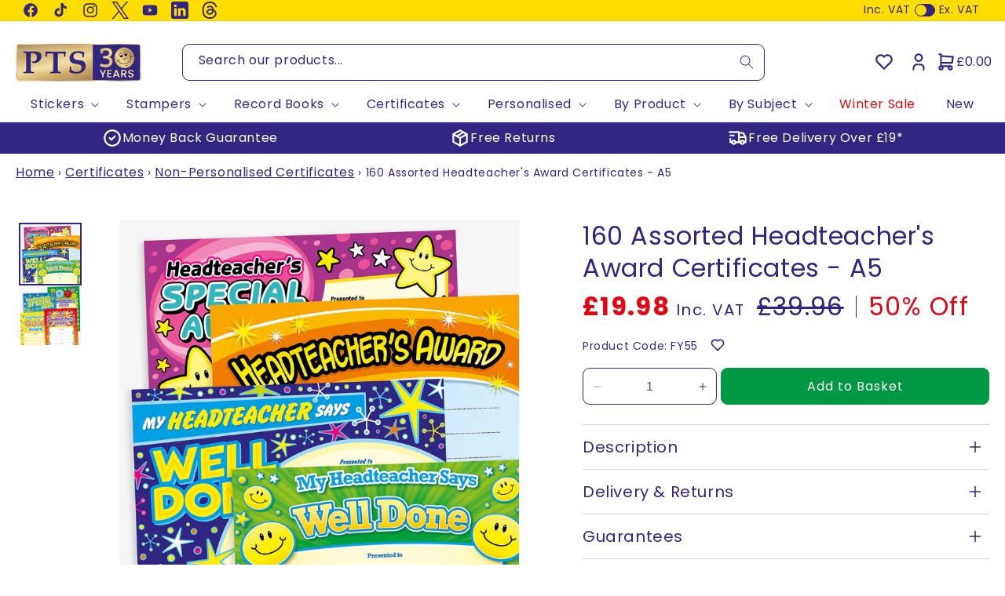

--- FILE ---
content_type: text/html; charset=utf-8
request_url: https://www.primaryteaching.co.uk/products/160-assorted-headteachers-award-certificates-a5
body_size: 80106
content:
<!doctype html>
<html class="no-js" lang="en">
<head>

  <!-- Meta Pixel Code -->
<script>
!function(f,b,e,v,n,t,s)
{if(f.fbq)return;n=f.fbq=function(){n.callMethod?
n.callMethod.apply(n,arguments):n.queue.push(arguments)};
if(!f._fbq)f._fbq=n;n.push=n;n.loaded=!0;n.version='2.0';
n.queue=[];t=b.createElement(e);t.async=!0;
t.src=v;s=b.getElementsByTagName(e)[0];
s.parentNode.insertBefore(t,s)}(window, document,'script',
'https://connect.facebook.net/en_US/fbevents.js');
fbq('init', '782273247066209');
fbq('track', 'PageView');
</script>
<noscript><img height="1" width="1" style="display:none"
src="https://www.facebook.com/tr?id=782273247066209&ev=PageView&noscript=1"
/></noscript>
<!-- End Meta Pixel Code -->

  <meta charset="utf-8">
  <meta http-equiv="X-UA-Compatible" content="IE=edge">
  <meta name="viewport" content="width=device-width,initial-scale=1">
  <meta name="theme-color" content="">
  <link rel="canonical" href="https://www.primaryteaching.co.uk/products/160-assorted-headteachers-award-certificates-a5"><link rel="icon" type="image/png" href="//www.primaryteaching.co.uk/cdn/shop/files/PTS_Favicon.svg?crop=center&height=32&v=1712738400&width=32"><link rel="preconnect" href="https://fonts.shopifycdn.com" crossorigin><title>
    Headteacher&#39;s Award Certificates | A5 | Megamix | Rewards
</title>

  
    <meta name="description" content="Reward pupils for special achievements with these headteacher reward certificates, which have a variety of positive messages. 160 Certificates included.">
  

  

<meta property="og:site_name" content="Primary Teaching Services LTD">
<meta property="og:url" content="https://www.primaryteaching.co.uk/products/160-assorted-headteachers-award-certificates-a5">
<meta property="og:title" content="Headteacher&#39;s Award Certificates | A5 | Megamix | Rewards">
<meta property="og:type" content="product">
<meta property="og:description" content="Reward pupils for special achievements with these headteacher reward certificates, which have a variety of positive messages. 160 Certificates included."><meta property="og:image" content="http://www.primaryteaching.co.uk/cdn/shop/files/FY55_cd2c60b0-a275-4131-8a6c-71cbb74f0c78.jpg?v=1708513090">
  <meta property="og:image:secure_url" content="https://www.primaryteaching.co.uk/cdn/shop/files/FY55_cd2c60b0-a275-4131-8a6c-71cbb74f0c78.jpg?v=1708513090">
  <meta property="og:image:width" content="1500">
  <meta property="og:image:height" content="1500"><meta property="og:price:amount" content="19.98">
  <meta property="og:price:currency" content="GBP"><meta name="twitter:site" content="@https://x.com/pts_stickers"><meta name="twitter:card" content="summary_large_image">
<meta name="twitter:title" content="Headteacher&#39;s Award Certificates | A5 | Megamix | Rewards">
<meta name="twitter:description" content="Reward pupils for special achievements with these headteacher reward certificates, which have a variety of positive messages. 160 Certificates included.">


  
  



  <script src="//www.primaryteaching.co.uk/cdn/shop/t/11/assets/constants.js?v=58251544750838685771713292821" defer="defer"></script>
  <script src="//www.primaryteaching.co.uk/cdn/shop/t/11/assets/pubsub.js?v=158357773527763999511713292822" defer="defer"></script>
  <script src="//www.primaryteaching.co.uk/cdn/shop/t/11/assets/global.js?v=49089415600177338421741781945" defer="defer"></script><script src="//www.primaryteaching.co.uk/cdn/shop/t/11/assets/animations.js?v=162877075194256436121713292820" defer="defer"></script><script>
    (function(w,d,t,r,u)
    {
        var f,n,i;
        w[u]=w[u]||[],f=function()
        {
            var o={ti:"15003036", enableAutoSpaTracking: true};
            o.q=w[u],w[u]=new UET(o),w[u].push("pageLoad")
        },
        n=d.createElement(t),n.src=r,n.async=1,n.onload=n.onreadystatechange=function()
        {
            var s=this.readyState;
            s&&s!=="loaded"&&s!=="complete"||(f(),n.onload=n.onreadystatechange=null)
        },
        i=d.getElementsByTagName(t)[0],i.parentNode.insertBefore(n,i)
    })
    (window,document,"script","//bat.bing.com/bat.js","uetq");
</script>

  <script>window.performance && window.performance.mark && window.performance.mark('shopify.content_for_header.start');</script><meta name="facebook-domain-verification" content="y9cl1ufihzx1buleqpp3zu0iqaffi5">
<meta name="google-site-verification" content="JTgWqu9wckJpESxucu-P8ZaIcseBJgvt8FxOObTvEyA">
<meta id="shopify-digital-wallet" name="shopify-digital-wallet" content="/85788754241/digital_wallets/dialog">
<meta name="shopify-checkout-api-token" content="746a5aed998580b87e5f7a6740eb3a97">
<meta id="in-context-paypal-metadata" data-shop-id="85788754241" data-venmo-supported="false" data-environment="production" data-locale="en_US" data-paypal-v4="true" data-currency="GBP">
<link rel="alternate" type="application/json+oembed" href="https://www.primaryteaching.co.uk/products/160-assorted-headteachers-award-certificates-a5.oembed">
<script async="async" src="/checkouts/internal/preloads.js?locale=en-GB"></script>
<link rel="preconnect" href="https://shop.app" crossorigin="anonymous">
<script async="async" src="https://shop.app/checkouts/internal/preloads.js?locale=en-GB&shop_id=85788754241" crossorigin="anonymous"></script>
<script id="apple-pay-shop-capabilities" type="application/json">{"shopId":85788754241,"countryCode":"GB","currencyCode":"GBP","merchantCapabilities":["supports3DS"],"merchantId":"gid:\/\/shopify\/Shop\/85788754241","merchantName":"Primary Teaching Services LTD","requiredBillingContactFields":["postalAddress","email"],"requiredShippingContactFields":["postalAddress","email"],"shippingType":"shipping","supportedNetworks":["visa","masterCard","amex"],"total":{"type":"pending","label":"Primary Teaching Services LTD","amount":"1.00"},"shopifyPaymentsEnabled":true,"supportsSubscriptions":true}</script>
<script id="shopify-features" type="application/json">{"accessToken":"746a5aed998580b87e5f7a6740eb3a97","betas":["rich-media-storefront-analytics"],"domain":"www.primaryteaching.co.uk","predictiveSearch":true,"shopId":85788754241,"locale":"en"}</script>
<script>var Shopify = Shopify || {};
Shopify.shop = "primary-teaching-services-ltd.myshopify.com";
Shopify.locale = "en";
Shopify.currency = {"active":"GBP","rate":"1.0"};
Shopify.country = "GB";
Shopify.theme = {"name":"Live Theme - 03\/11\/2025","id":167519420737,"schema_name":"Dawn","schema_version":"12.0.0","theme_store_id":null,"role":"main"};
Shopify.theme.handle = "null";
Shopify.theme.style = {"id":null,"handle":null};
Shopify.cdnHost = "www.primaryteaching.co.uk/cdn";
Shopify.routes = Shopify.routes || {};
Shopify.routes.root = "/";</script>
<script type="module">!function(o){(o.Shopify=o.Shopify||{}).modules=!0}(window);</script>
<script>!function(o){function n(){var o=[];function n(){o.push(Array.prototype.slice.apply(arguments))}return n.q=o,n}var t=o.Shopify=o.Shopify||{};t.loadFeatures=n(),t.autoloadFeatures=n()}(window);</script>
<script>
  window.ShopifyPay = window.ShopifyPay || {};
  window.ShopifyPay.apiHost = "shop.app\/pay";
  window.ShopifyPay.redirectState = null;
</script>
<script id="shop-js-analytics" type="application/json">{"pageType":"product"}</script>
<script defer="defer" async type="module" src="//www.primaryteaching.co.uk/cdn/shopifycloud/shop-js/modules/v2/client.init-shop-cart-sync_DtuiiIyl.en.esm.js"></script>
<script defer="defer" async type="module" src="//www.primaryteaching.co.uk/cdn/shopifycloud/shop-js/modules/v2/chunk.common_CUHEfi5Q.esm.js"></script>
<script type="module">
  await import("//www.primaryteaching.co.uk/cdn/shopifycloud/shop-js/modules/v2/client.init-shop-cart-sync_DtuiiIyl.en.esm.js");
await import("//www.primaryteaching.co.uk/cdn/shopifycloud/shop-js/modules/v2/chunk.common_CUHEfi5Q.esm.js");

  window.Shopify.SignInWithShop?.initShopCartSync?.({"fedCMEnabled":true,"windoidEnabled":true});

</script>
<script>
  window.Shopify = window.Shopify || {};
  if (!window.Shopify.featureAssets) window.Shopify.featureAssets = {};
  window.Shopify.featureAssets['shop-js'] = {"shop-cart-sync":["modules/v2/client.shop-cart-sync_DFoTY42P.en.esm.js","modules/v2/chunk.common_CUHEfi5Q.esm.js"],"init-fed-cm":["modules/v2/client.init-fed-cm_D2UNy1i2.en.esm.js","modules/v2/chunk.common_CUHEfi5Q.esm.js"],"init-shop-email-lookup-coordinator":["modules/v2/client.init-shop-email-lookup-coordinator_BQEe2rDt.en.esm.js","modules/v2/chunk.common_CUHEfi5Q.esm.js"],"shop-cash-offers":["modules/v2/client.shop-cash-offers_3CTtReFF.en.esm.js","modules/v2/chunk.common_CUHEfi5Q.esm.js","modules/v2/chunk.modal_BewljZkx.esm.js"],"shop-button":["modules/v2/client.shop-button_C6oxCjDL.en.esm.js","modules/v2/chunk.common_CUHEfi5Q.esm.js"],"init-windoid":["modules/v2/client.init-windoid_5pix8xhK.en.esm.js","modules/v2/chunk.common_CUHEfi5Q.esm.js"],"avatar":["modules/v2/client.avatar_BTnouDA3.en.esm.js"],"init-shop-cart-sync":["modules/v2/client.init-shop-cart-sync_DtuiiIyl.en.esm.js","modules/v2/chunk.common_CUHEfi5Q.esm.js"],"shop-toast-manager":["modules/v2/client.shop-toast-manager_BYv_8cH1.en.esm.js","modules/v2/chunk.common_CUHEfi5Q.esm.js"],"pay-button":["modules/v2/client.pay-button_FnF9EIkY.en.esm.js","modules/v2/chunk.common_CUHEfi5Q.esm.js"],"shop-login-button":["modules/v2/client.shop-login-button_CH1KUpOf.en.esm.js","modules/v2/chunk.common_CUHEfi5Q.esm.js","modules/v2/chunk.modal_BewljZkx.esm.js"],"init-customer-accounts-sign-up":["modules/v2/client.init-customer-accounts-sign-up_aj7QGgYS.en.esm.js","modules/v2/client.shop-login-button_CH1KUpOf.en.esm.js","modules/v2/chunk.common_CUHEfi5Q.esm.js","modules/v2/chunk.modal_BewljZkx.esm.js"],"init-shop-for-new-customer-accounts":["modules/v2/client.init-shop-for-new-customer-accounts_NbnYRf_7.en.esm.js","modules/v2/client.shop-login-button_CH1KUpOf.en.esm.js","modules/v2/chunk.common_CUHEfi5Q.esm.js","modules/v2/chunk.modal_BewljZkx.esm.js"],"init-customer-accounts":["modules/v2/client.init-customer-accounts_ppedhqCH.en.esm.js","modules/v2/client.shop-login-button_CH1KUpOf.en.esm.js","modules/v2/chunk.common_CUHEfi5Q.esm.js","modules/v2/chunk.modal_BewljZkx.esm.js"],"shop-follow-button":["modules/v2/client.shop-follow-button_CMIBBa6u.en.esm.js","modules/v2/chunk.common_CUHEfi5Q.esm.js","modules/v2/chunk.modal_BewljZkx.esm.js"],"lead-capture":["modules/v2/client.lead-capture_But0hIyf.en.esm.js","modules/v2/chunk.common_CUHEfi5Q.esm.js","modules/v2/chunk.modal_BewljZkx.esm.js"],"checkout-modal":["modules/v2/client.checkout-modal_BBxc70dQ.en.esm.js","modules/v2/chunk.common_CUHEfi5Q.esm.js","modules/v2/chunk.modal_BewljZkx.esm.js"],"shop-login":["modules/v2/client.shop-login_hM3Q17Kl.en.esm.js","modules/v2/chunk.common_CUHEfi5Q.esm.js","modules/v2/chunk.modal_BewljZkx.esm.js"],"payment-terms":["modules/v2/client.payment-terms_CAtGlQYS.en.esm.js","modules/v2/chunk.common_CUHEfi5Q.esm.js","modules/v2/chunk.modal_BewljZkx.esm.js"]};
</script>
<script>(function() {
  var isLoaded = false;
  function asyncLoad() {
    if (isLoaded) return;
    isLoaded = true;
    var urls = ["https:\/\/lac.sfapp.magefan.top\/js\/scripttags\/assistance\/init.js?shop=primary-teaching-services-ltd.myshopify.com","https:\/\/cdn-app.cart-bot.net\/public\/js\/append.js?shop=primary-teaching-services-ltd.myshopify.com","https:\/\/static.klaviyo.com\/onsite\/js\/klaviyo.js?company_id=SLfYGF\u0026shop=primary-teaching-services-ltd.myshopify.com"];
    for (var i = 0; i < urls.length; i++) {
      var s = document.createElement('script');
      s.type = 'text/javascript';
      s.async = true;
      s.src = urls[i];
      var x = document.getElementsByTagName('script')[0];
      x.parentNode.insertBefore(s, x);
    }
  };
  if(window.attachEvent) {
    window.attachEvent('onload', asyncLoad);
  } else {
    window.addEventListener('load', asyncLoad, false);
  }
})();</script>
<script id="__st">var __st={"a":85788754241,"offset":0,"reqid":"d341cf3f-4857-4f32-bfde-87be092d5510-1766169759","pageurl":"www.primaryteaching.co.uk\/products\/160-assorted-headteachers-award-certificates-a5","u":"c55c7e4e97f0","p":"product","rtyp":"product","rid":9108265140545};</script>
<script>window.ShopifyPaypalV4VisibilityTracking = true;</script>
<script id="captcha-bootstrap">!function(){'use strict';const t='contact',e='account',n='new_comment',o=[[t,t],['blogs',n],['comments',n],[t,'customer']],c=[[e,'customer_login'],[e,'guest_login'],[e,'recover_customer_password'],[e,'create_customer']],r=t=>t.map((([t,e])=>`form[action*='/${t}']:not([data-nocaptcha='true']) input[name='form_type'][value='${e}']`)).join(','),a=t=>()=>t?[...document.querySelectorAll(t)].map((t=>t.form)):[];function s(){const t=[...o],e=r(t);return a(e)}const i='password',u='form_key',d=['recaptcha-v3-token','g-recaptcha-response','h-captcha-response',i],f=()=>{try{return window.sessionStorage}catch{return}},m='__shopify_v',_=t=>t.elements[u];function p(t,e,n=!1){try{const o=window.sessionStorage,c=JSON.parse(o.getItem(e)),{data:r}=function(t){const{data:e,action:n}=t;return t[m]||n?{data:e,action:n}:{data:t,action:n}}(c);for(const[e,n]of Object.entries(r))t.elements[e]&&(t.elements[e].value=n);n&&o.removeItem(e)}catch(o){console.error('form repopulation failed',{error:o})}}const l='form_type',E='cptcha';function T(t){t.dataset[E]=!0}const w=window,h=w.document,L='Shopify',v='ce_forms',y='captcha';let A=!1;((t,e)=>{const n=(g='f06e6c50-85a8-45c8-87d0-21a2b65856fe',I='https://cdn.shopify.com/shopifycloud/storefront-forms-hcaptcha/ce_storefront_forms_captcha_hcaptcha.v1.5.2.iife.js',D={infoText:'Protected by hCaptcha',privacyText:'Privacy',termsText:'Terms'},(t,e,n)=>{const o=w[L][v],c=o.bindForm;if(c)return c(t,g,e,D).then(n);var r;o.q.push([[t,g,e,D],n]),r=I,A||(h.body.append(Object.assign(h.createElement('script'),{id:'captcha-provider',async:!0,src:r})),A=!0)});var g,I,D;w[L]=w[L]||{},w[L][v]=w[L][v]||{},w[L][v].q=[],w[L][y]=w[L][y]||{},w[L][y].protect=function(t,e){n(t,void 0,e),T(t)},Object.freeze(w[L][y]),function(t,e,n,w,h,L){const[v,y,A,g]=function(t,e,n){const i=e?o:[],u=t?c:[],d=[...i,...u],f=r(d),m=r(i),_=r(d.filter((([t,e])=>n.includes(e))));return[a(f),a(m),a(_),s()]}(w,h,L),I=t=>{const e=t.target;return e instanceof HTMLFormElement?e:e&&e.form},D=t=>v().includes(t);t.addEventListener('submit',(t=>{const e=I(t);if(!e)return;const n=D(e)&&!e.dataset.hcaptchaBound&&!e.dataset.recaptchaBound,o=_(e),c=g().includes(e)&&(!o||!o.value);(n||c)&&t.preventDefault(),c&&!n&&(function(t){try{if(!f())return;!function(t){const e=f();if(!e)return;const n=_(t);if(!n)return;const o=n.value;o&&e.removeItem(o)}(t);const e=Array.from(Array(32),(()=>Math.random().toString(36)[2])).join('');!function(t,e){_(t)||t.append(Object.assign(document.createElement('input'),{type:'hidden',name:u})),t.elements[u].value=e}(t,e),function(t,e){const n=f();if(!n)return;const o=[...t.querySelectorAll(`input[type='${i}']`)].map((({name:t})=>t)),c=[...d,...o],r={};for(const[a,s]of new FormData(t).entries())c.includes(a)||(r[a]=s);n.setItem(e,JSON.stringify({[m]:1,action:t.action,data:r}))}(t,e)}catch(e){console.error('failed to persist form',e)}}(e),e.submit())}));const S=(t,e)=>{t&&!t.dataset[E]&&(n(t,e.some((e=>e===t))),T(t))};for(const o of['focusin','change'])t.addEventListener(o,(t=>{const e=I(t);D(e)&&S(e,y())}));const B=e.get('form_key'),M=e.get(l),P=B&&M;t.addEventListener('DOMContentLoaded',(()=>{const t=y();if(P)for(const e of t)e.elements[l].value===M&&p(e,B);[...new Set([...A(),...v().filter((t=>'true'===t.dataset.shopifyCaptcha))])].forEach((e=>S(e,t)))}))}(h,new URLSearchParams(w.location.search),n,t,e,['guest_login'])})(!1,!0)}();</script>
<script integrity="sha256-4kQ18oKyAcykRKYeNunJcIwy7WH5gtpwJnB7kiuLZ1E=" data-source-attribution="shopify.loadfeatures" defer="defer" src="//www.primaryteaching.co.uk/cdn/shopifycloud/storefront/assets/storefront/load_feature-a0a9edcb.js" crossorigin="anonymous"></script>
<script crossorigin="anonymous" defer="defer" src="//www.primaryteaching.co.uk/cdn/shopifycloud/storefront/assets/shopify_pay/storefront-65b4c6d7.js?v=20250812"></script>
<script data-source-attribution="shopify.dynamic_checkout.dynamic.init">var Shopify=Shopify||{};Shopify.PaymentButton=Shopify.PaymentButton||{isStorefrontPortableWallets:!0,init:function(){window.Shopify.PaymentButton.init=function(){};var t=document.createElement("script");t.src="https://www.primaryteaching.co.uk/cdn/shopifycloud/portable-wallets/latest/portable-wallets.en.js",t.type="module",document.head.appendChild(t)}};
</script>
<script data-source-attribution="shopify.dynamic_checkout.buyer_consent">
  function portableWalletsHideBuyerConsent(e){var t=document.getElementById("shopify-buyer-consent"),n=document.getElementById("shopify-subscription-policy-button");t&&n&&(t.classList.add("hidden"),t.setAttribute("aria-hidden","true"),n.removeEventListener("click",e))}function portableWalletsShowBuyerConsent(e){var t=document.getElementById("shopify-buyer-consent"),n=document.getElementById("shopify-subscription-policy-button");t&&n&&(t.classList.remove("hidden"),t.removeAttribute("aria-hidden"),n.addEventListener("click",e))}window.Shopify?.PaymentButton&&(window.Shopify.PaymentButton.hideBuyerConsent=portableWalletsHideBuyerConsent,window.Shopify.PaymentButton.showBuyerConsent=portableWalletsShowBuyerConsent);
</script>
<script data-source-attribution="shopify.dynamic_checkout.cart.bootstrap">document.addEventListener("DOMContentLoaded",(function(){function t(){return document.querySelector("shopify-accelerated-checkout-cart, shopify-accelerated-checkout")}if(t())Shopify.PaymentButton.init();else{new MutationObserver((function(e,n){t()&&(Shopify.PaymentButton.init(),n.disconnect())})).observe(document.body,{childList:!0,subtree:!0})}}));
</script>
<script id='scb4127' type='text/javascript' async='' src='https://www.primaryteaching.co.uk/cdn/shopifycloud/privacy-banner/storefront-banner.js'></script><link id="shopify-accelerated-checkout-styles" rel="stylesheet" media="screen" href="https://www.primaryteaching.co.uk/cdn/shopifycloud/portable-wallets/latest/accelerated-checkout-backwards-compat.css" crossorigin="anonymous">
<style id="shopify-accelerated-checkout-cart">
        #shopify-buyer-consent {
  margin-top: 1em;
  display: inline-block;
  width: 100%;
}

#shopify-buyer-consent.hidden {
  display: none;
}

#shopify-subscription-policy-button {
  background: none;
  border: none;
  padding: 0;
  text-decoration: underline;
  font-size: inherit;
  cursor: pointer;
}

#shopify-subscription-policy-button::before {
  box-shadow: none;
}

      </style>
<script id="sections-script" data-sections="header" defer="defer" src="//www.primaryteaching.co.uk/cdn/shop/t/11/compiled_assets/scripts.js?25926"></script>
<script>window.performance && window.performance.mark && window.performance.mark('shopify.content_for_header.end');</script>


  <style data-shopify>
    @font-face {
  font-family: Poppins;
  font-weight: 400;
  font-style: normal;
  font-display: swap;
  src: url("//www.primaryteaching.co.uk/cdn/fonts/poppins/poppins_n4.0ba78fa5af9b0e1a374041b3ceaadf0a43b41362.woff2") format("woff2"),
       url("//www.primaryteaching.co.uk/cdn/fonts/poppins/poppins_n4.214741a72ff2596839fc9760ee7a770386cf16ca.woff") format("woff");
}

    @font-face {
  font-family: Poppins;
  font-weight: 700;
  font-style: normal;
  font-display: swap;
  src: url("//www.primaryteaching.co.uk/cdn/fonts/poppins/poppins_n7.56758dcf284489feb014a026f3727f2f20a54626.woff2") format("woff2"),
       url("//www.primaryteaching.co.uk/cdn/fonts/poppins/poppins_n7.f34f55d9b3d3205d2cd6f64955ff4b36f0cfd8da.woff") format("woff");
}

    @font-face {
  font-family: Poppins;
  font-weight: 400;
  font-style: italic;
  font-display: swap;
  src: url("//www.primaryteaching.co.uk/cdn/fonts/poppins/poppins_i4.846ad1e22474f856bd6b81ba4585a60799a9f5d2.woff2") format("woff2"),
       url("//www.primaryteaching.co.uk/cdn/fonts/poppins/poppins_i4.56b43284e8b52fc64c1fd271f289a39e8477e9ec.woff") format("woff");
}

    @font-face {
  font-family: Poppins;
  font-weight: 700;
  font-style: italic;
  font-display: swap;
  src: url("//www.primaryteaching.co.uk/cdn/fonts/poppins/poppins_i7.42fd71da11e9d101e1e6c7932199f925f9eea42d.woff2") format("woff2"),
       url("//www.primaryteaching.co.uk/cdn/fonts/poppins/poppins_i7.ec8499dbd7616004e21155106d13837fff4cf556.woff") format("woff");
}

    @font-face {
  font-family: Poppins;
  font-weight: 400;
  font-style: normal;
  font-display: swap;
  src: url("//www.primaryteaching.co.uk/cdn/fonts/poppins/poppins_n4.0ba78fa5af9b0e1a374041b3ceaadf0a43b41362.woff2") format("woff2"),
       url("//www.primaryteaching.co.uk/cdn/fonts/poppins/poppins_n4.214741a72ff2596839fc9760ee7a770386cf16ca.woff") format("woff");
}


    
      :root,
      .color-background-1 {
      --color-background: 255,255,255;
      
        --gradient-background: #ffffff;
      

      

      --color-foreground: 49,39,131;
      --color-background-contrast: 191,191,191;
      --color-shadow: 49,39,131;
      --color-button: 0,152,67;
      --color-button-text: 255,255,255;
      --color-button-hover-text: 255,255,255;
      --color-button-hover: 0,143,62;
      --color-button-active: 0,122,53;
      --color-secondary-button: 0,0,0;
      --color-secondary-button-text: 49,39,131;
      --color-secondary-button-hover: 49,39,131;
      --color-secondary-button-active: 42,33,110;
      --color-tertiary-button: 255,255,255;
      --color-tertiary-button-text: 49,39,131;
      --color-tertiary-button-hover: 49,39,131;
      --color-tertiary-button-active: 42,33,110;
      --color-link: 49,39,131;
      --color-badge-foreground: 49,39,131;
      --color-badge-background: 255,255,255;
      --color-badge-border: 49,39,131;
      --payment-terms-background-color: rgb(255 255 255);

      --color-primary: #312783;
      --color-yellow: #FFDD00;
      --color-red: #E30613;
      --color-orange: #F39700;
      --color-light-blue: #00C0B6;
      --color-pink: #FF108D;
      --color-green: #94D42D;
      --color-light-green: #179540;
      --color-light-green-hex: 23, 149, 64;
      --color-blue: #0BBBEF;
      --color-purple: #9444B4;
      --color-white: #FFFFFF;
      --color-black: #000000;
      --color-black-hex: 0, 0, 0;
      --color-light-black: #1B1B1B;
      --color-grey: #303030;
      --color-grey-hex: 48, 48, 48;
      --color-light-grey: #D9D9D9;
      --color-light-grey-hex: 217, 217, 217;
      --color-dark-grey: #9F9F9F;
      --color-dark-grey-hex: 159, 159, 159;
      --color-lighter-grey: #D3D5D9;
      }
    

    body, .color-background-1 {
    color: rgba(var(--color-foreground), 1);
    background-color: rgb(var(--color-background));
    }

    :root {
    --font-body-family: Poppins, sans-serif;
    --font-body-style: normal;
    --font-body-weight: 400; /* Hardcoding font-body-weight to 400 due to Medium font selection making default body-font 500 instead of 400 */
    --font-body-weight-bold: 700;

    --font-heading-family: Poppins, sans-serif;
    --font-heading-style: normal;
    --font-heading-weight: 400;

    --font-body-scale: 1.0;
    --font-heading-scale: 1.0;

    --media-padding: px;
    --media-border-opacity: 0.05;
    --media-border-width: 1px;
    --media-radius: 0px;
    --media-shadow-opacity: 0.0;
    --media-shadow-horizontal-offset: 0px;
    --media-shadow-vertical-offset: 4px;
    --media-shadow-blur-radius: 5px;
    --media-shadow-visible: 0;

    --page-width: 130rem;
    --page-width-margin: 0rem;

    --product-card-image-padding: 0.0rem;
    --product-card-corner-radius: 0.0rem;
    --product-card-text-alignment: left;
    --product-card-border-width: 0.0rem;
    --product-card-border-opacity: 0.1;
    --product-card-shadow-opacity: 0.0;
    --product-card-shadow-visible: 0;
    --product-card-shadow-horizontal-offset: 0.0rem;
    --product-card-shadow-vertical-offset: 0.4rem;
    --product-card-shadow-blur-radius: 0.5rem;

    --collection-card-image-padding: 0.0rem;
    --collection-card-corner-radius: 0.0rem;
    --collection-card-text-alignment: left;
    --collection-card-border-width: 0.0rem;
    --collection-card-border-opacity: 0.1;
    --collection-card-shadow-opacity: 0.0;
    --collection-card-shadow-visible: 0;
    --collection-card-shadow-horizontal-offset: 0.0rem;
    --collection-card-shadow-vertical-offset: 0.4rem;
    --collection-card-shadow-blur-radius: 0.5rem;

    --blog-card-image-padding: 0.0rem;
    --blog-card-corner-radius: 0.0rem;
    --blog-card-text-alignment: left;
    --blog-card-border-width: 0.0rem;
    --blog-card-border-opacity: 0.1;
    --blog-card-shadow-opacity: 0.0;
    --blog-card-shadow-visible: 0;
    --blog-card-shadow-horizontal-offset: 0.0rem;
    --blog-card-shadow-vertical-offset: 0.4rem;
    --blog-card-shadow-blur-radius: 0.5rem;

    --badge-corner-radius: 0.0rem;

    --popup-border-width: 1px;
    --popup-border-opacity: 0.1;
    --popup-corner-radius: 0px;
    --popup-shadow-opacity: 0.05;
    --popup-shadow-horizontal-offset: 0px;
    --popup-shadow-vertical-offset: 4px;
    --popup-shadow-blur-radius: 5px;

    --drawer-border-width: 1px;
    --drawer-border-opacity: 0.1;
    --drawer-shadow-opacity: 0.0;
    --drawer-shadow-horizontal-offset: 0px;
    --drawer-shadow-vertical-offset: 4px;
    --drawer-shadow-blur-radius: 5px;

    --spacing-sections-desktop: 0px;
    --spacing-sections-mobile: 0px;

    --grid-desktop-vertical-spacing: 16px;
    --grid-desktop-horizontal-spacing: 8px;
    --grid-mobile-vertical-spacing: 8px;
    --grid-mobile-horizontal-spacing: 4px;

    --text-boxes-border-opacity: 0.1;
    --text-boxes-border-width: 0px;
    --text-boxes-radius: 0px;
    --text-boxes-shadow-opacity: 0.0;
    --text-boxes-shadow-visible: 0;
    --text-boxes-shadow-horizontal-offset: 0px;
    --text-boxes-shadow-vertical-offset: 4px;
    --text-boxes-shadow-blur-radius: 5px;

    --buttons-radius: 8px;
    --buttons-radius-outset: 9px;
    --buttons-border-width: 1px;
    --buttons-border-opacity: 1.0;
    --buttons-shadow-opacity: 0.0;
    --buttons-shadow-visible: 0;
    --buttons-shadow-horizontal-offset: 0px;
    --buttons-shadow-vertical-offset: 4px;
    --buttons-shadow-blur-radius: 5px;
    --buttons-border-offset: 0.3px;

    --inputs-radius: 8px;
    --inputs-border-width: 1px;
    --inputs-border-opacity: 1.0;
    --inputs-shadow-opacity: 0.0;
    --inputs-shadow-horizontal-offset: 0px;
    --inputs-margin-offset: 0px;
    --inputs-shadow-vertical-offset: 4px;
    --inputs-shadow-blur-radius: 5px;
    --inputs-radius-outset: 9px;

    --variant-pills-radius: 8px;
    --variant-pills-border-width: 1px;
    --variant-pills-border-opacity: 0.55;
    --variant-pills-shadow-opacity: 0.0;
    --variant-pills-shadow-horizontal-offset: 0px;
    --variant-pills-shadow-vertical-offset: 4px;
    --variant-pills-shadow-blur-radius: 5px;
    }

    *,
    *::before,
    *::after {
    box-sizing: inherit;
    }

    html {
    box-sizing: border-box;
    font-size: calc(var(--font-body-scale) * 62.5%);
    height: 100%;
    }

    body {
    display: grid;
    grid-template-rows: auto auto auto 1fr auto;
    grid-template-columns: 100%;
    min-height: 100%;
    margin: 0;
    font-size: 1.4rem;
    letter-spacing: 0.06rem;
    line-height: calc(1 + 0.8 / var(--font-body-scale));
    font-family: var(--font-body-family);
    font-style: var(--font-body-style);
    font-weight: var(--font-body-weight);
    }
  </style>

  <link href="//www.primaryteaching.co.uk/cdn/shop/t/11/assets/base.css?v=113660814384591148191718713206" rel="stylesheet" type="text/css" media="all" />
<link rel="preload" as="font" href="//www.primaryteaching.co.uk/cdn/fonts/poppins/poppins_n4.0ba78fa5af9b0e1a374041b3ceaadf0a43b41362.woff2" type="font/woff2" crossorigin><link rel="preload" as="font" href="//www.primaryteaching.co.uk/cdn/fonts/poppins/poppins_n4.0ba78fa5af9b0e1a374041b3ceaadf0a43b41362.woff2" type="font/woff2" crossorigin><link href="//www.primaryteaching.co.uk/cdn/shop/t/11/assets/component-localization-form.css?v=143319823105703127341713292821" rel="stylesheet" type="text/css" media="all" />
    <script src="//www.primaryteaching.co.uk/cdn/shop/t/11/assets/localization-form.js?v=161644695336821385561713292822" defer="defer"></script><link
            rel="stylesheet"
            href="//www.primaryteaching.co.uk/cdn/shop/t/11/assets/component-predictive-search.css?v=89597890520324335141713292821"
            media="print"
            onload="this.media='all'"
    ><script>
    document.documentElement.className = document.documentElement.className.replace('no-js', 'js');
    if (Shopify.designMode) {
      document.documentElement.classList.add('shopify-design-mode');
    }
  </script>

  <script>
  if ( window.location.search.substring().indexOf('gtm_debug') > 0 || document.cookie.includes('gtm_debug') ) {
    (function(w,d,s,l,i){w[l]=w[l]||[];w[l].push({'gtm.start':
    new Date().getTime(),event:'gtm.js'});var f=d.getElementsByTagName(s)[0],
    j=d.createElement(s),dl=l!='dataLayer'?'&l='+l:'';j.async=true;j.src=
    'https://www.googletagmanager.com/gtm.js?id='+i+dl;f.parentNode.insertBefore(j,f);
    })(window,document,'script','dataLayer','GTM-N5Q9FQDG');
  }
  </script>

<!-- BEGIN app block: shopify://apps/cartbot/blocks/cartbot-script-append/f7a44e3b-3901-4412-9d5a-3db0980a9db0 --><script defer="defer">
	/**	Cartbot script loader, version number: 2.0 */
	(function(){
		var loadScript=function(a,b){var c=document.createElement("script");c.type="text/javascript",c.readyState?c.onreadystatechange=function(){("loaded"==c.readyState||"complete"==c.readyState)&&(c.onreadystatechange=null,b())}:c.onload=function(){b()},c.src=a,document.getElementsByTagName("head")[0].appendChild(c)};
		appendScriptUrl('primary-teaching-services-ltd.myshopify.com');

		// get script url and append timestamp of last change
		function appendScriptUrl(shop) {

			var timeStamp 			= Math.floor(Date.now() / (1000*1*1));
			var timestampUrl 		= 'https://app.cart-bot.net/public/status/shop/'+shop+'.js?'+timeStamp;
			var backupTimestampUrl 	= 'https://cdn-app.cart-bot.net/public/status/shop/'+shop+'.js?'+timeStamp;

			loadScript(timestampUrl, function() {
				// Append app script
				if (typeof giftbee_settings_updated == 'undefined') {
					giftbee_settings_updated = 'default-by-script';
				}

				var scriptUrl = "https://cdn-app.cart-bot.net/public/js/main.js?shop="+shop+"&"+giftbee_settings_updated;

				loadScript(scriptUrl, function(){});
			}, function() {
				// Failure
				loadScript(backupTimestampUrl, function() {
					// Append app script
					if (typeof giftbee_settings_updated == 'undefined') {
						giftbee_settings_updated = 'default-by-script';
					}

					var scriptUrl = "https://cdn-app.cart-bot.net/public/js/main.js?shop="+shop+"&"+giftbee_settings_updated;

					loadScript(scriptUrl, function(){});
				}, function() {});
			});
		}
	})();

	var CartBotScriptAppended = true;
</script>

<!-- END app block --><!-- BEGIN app block: shopify://apps/zepto-product-personalizer/blocks/product_personalizer_main/7411210d-7b32-4c09-9455-e129e3be4729 --><!-- BEGIN app snippet: product-personalizer -->



  
 
 

<!-- END app snippet -->
<!-- BEGIN app snippet: zepto_common --><script>
var pplr_cart = {"note":null,"attributes":{},"original_total_price":0,"total_price":0,"total_discount":0,"total_weight":0.0,"item_count":0,"items":[],"requires_shipping":false,"currency":"GBP","items_subtotal_price":0,"cart_level_discount_applications":[],"checkout_charge_amount":0};
var pplr_shop_currency = "GBP";
var pplr_enabled_currencies_size = 1;
var pplr_money_formate = "£{{amount}}";
var pplr_manual_theme_selector=["CartCount span:first","tr:has([name*=updates]) , .cart-item","tr img:first",".line-item__title",".cart__item--price .cart__price",".grid__item.one-half.text-right",".pplr_item_remove",".ajaxcart__qty",".header__cart-price-bubble span[data-cart-price-bubble]","form[action*=cart] [name=checkout], .offers-checkout cart__checkout-button","Click To View Image","1","Discount Code {{ code }} is invalid","Discount code","Apply","#pplr_D_class","Subtotal","Shipping","EST. Total"];
</script>
<script defer src="//cdn-zeptoapps.com/product-personalizer/pplr_common.js?v=19" ></script><!-- END app snippet -->

<!-- END app block --><!-- BEGIN app block: shopify://apps/judge-me-reviews/blocks/judgeme_core/61ccd3b1-a9f2-4160-9fe9-4fec8413e5d8 --><!-- Start of Judge.me Core -->




<link rel="dns-prefetch" href="https://cdnwidget.judge.me">
<link rel="dns-prefetch" href="https://cdn.judge.me">
<link rel="dns-prefetch" href="https://cdn1.judge.me">
<link rel="dns-prefetch" href="https://api.judge.me">

<script data-cfasync='false' class='jdgm-settings-script'>window.jdgmSettings={"pagination":5,"disable_web_reviews":false,"badge_no_review_text":"No reviews","badge_n_reviews_text":"{{ n }} review/reviews","hide_badge_preview_if_no_reviews":true,"badge_hide_text":false,"enforce_center_preview_badge":false,"widget_title":"Customer Reviews","widget_open_form_text":"Write a review","widget_close_form_text":"Cancel review","widget_refresh_page_text":"Refresh page","widget_summary_text":"Based on {{ number_of_reviews }} review/reviews","widget_no_review_text":"Be the first to write a review","widget_name_field_text":"Display name","widget_verified_name_field_text":"Verified Name (public)","widget_name_placeholder_text":"Display name","widget_required_field_error_text":"This field is required.","widget_email_field_text":"Email address","widget_verified_email_field_text":"Verified Email (private, can not be edited)","widget_email_placeholder_text":"Your email address","widget_email_field_error_text":"Please enter a valid email address.","widget_rating_field_text":"Rating","widget_review_title_field_text":"Review Title","widget_review_title_placeholder_text":"Give your review a title","widget_review_body_field_text":"Review content","widget_review_body_placeholder_text":"Start writing here...","widget_pictures_field_text":"Picture/Video (optional)","widget_submit_review_text":"Submit Review","widget_submit_verified_review_text":"Submit Verified Review","widget_submit_success_msg_with_auto_publish":"Thank you! Please refresh the page in a few moments to see your review. You can remove or edit your review by logging into \u003ca href='https://judge.me/login' target='_blank' rel='nofollow noopener'\u003eJudge.me\u003c/a\u003e","widget_submit_success_msg_no_auto_publish":"Thank you! Your review will be published as soon as it is approved by the shop admin. You can remove or edit your review by logging into \u003ca href='https://judge.me/login' target='_blank' rel='nofollow noopener'\u003eJudge.me\u003c/a\u003e","widget_show_default_reviews_out_of_total_text":"Showing {{ n_reviews_shown }} out of {{ n_reviews }} reviews.","widget_show_all_link_text":"Show all","widget_show_less_link_text":"Show less","widget_author_said_text":"{{ reviewer_name }} said:","widget_days_text":"{{ n }} days ago","widget_weeks_text":"{{ n }} week/weeks ago","widget_months_text":"{{ n }} month/months ago","widget_years_text":"{{ n }} year/years ago","widget_yesterday_text":"Yesterday","widget_today_text":"Today","widget_replied_text":"\u003e\u003e {{ shop_name }} replied:","widget_read_more_text":"Read more","widget_reviewer_name_as_initial":"","widget_rating_filter_color":"#fbcd0a","widget_rating_filter_see_all_text":"See all reviews","widget_sorting_most_recent_text":"Most Recent","widget_sorting_highest_rating_text":"Highest Rating","widget_sorting_lowest_rating_text":"Lowest Rating","widget_sorting_with_pictures_text":"Only Pictures","widget_sorting_most_helpful_text":"Most Helpful","widget_open_question_form_text":"Ask a question","widget_reviews_subtab_text":"Reviews","widget_questions_subtab_text":"Questions","widget_question_label_text":"Question","widget_answer_label_text":"Answer","widget_question_placeholder_text":"Write your question here","widget_submit_question_text":"Submit Question","widget_question_submit_success_text":"Thank you for your question! We will notify you once it gets answered.","verified_badge_text":"Verified","verified_badge_bg_color":"","verified_badge_text_color":"","verified_badge_placement":"left-of-reviewer-name","widget_review_max_height":"","widget_hide_border":false,"widget_social_share":false,"widget_thumb":false,"widget_review_location_show":false,"widget_location_format":"","all_reviews_include_out_of_store_products":true,"all_reviews_out_of_store_text":"(out of store)","all_reviews_pagination":100,"all_reviews_product_name_prefix_text":"about","enable_review_pictures":true,"enable_question_anwser":false,"widget_theme":"default","review_date_format":"dd/mm/yy","default_sort_method":"most-recent","widget_product_reviews_subtab_text":"Product Reviews","widget_shop_reviews_subtab_text":"Shop Reviews","widget_other_products_reviews_text":"Reviews for other products","widget_store_reviews_subtab_text":"Store reviews","widget_no_store_reviews_text":"This store hasn't received any reviews yet","widget_web_restriction_product_reviews_text":"This product hasn't received any reviews yet","widget_no_items_text":"No items found","widget_show_more_text":"Show more","widget_write_a_store_review_text":"Write a Store Review","widget_other_languages_heading":"Reviews in Other Languages","widget_translate_review_text":"Translate review to {{ language }}","widget_translating_review_text":"Translating...","widget_show_original_translation_text":"Show original ({{ language }})","widget_translate_review_failed_text":"Review couldn't be translated.","widget_translate_review_retry_text":"Retry","widget_translate_review_try_again_later_text":"Try again later","show_product_url_for_grouped_product":false,"widget_sorting_pictures_first_text":"Pictures First","show_pictures_on_all_rev_page_mobile":false,"show_pictures_on_all_rev_page_desktop":false,"floating_tab_hide_mobile_install_preference":false,"floating_tab_button_name":"★ Reviews","floating_tab_title":"Let customers speak for us","floating_tab_button_color":"","floating_tab_button_background_color":"","floating_tab_url":"","floating_tab_url_enabled":false,"floating_tab_tab_style":"text","all_reviews_text_badge_text":"Customers rate us {{ shop.metafields.judgeme.all_reviews_rating | round: 1 }}/5 based on {{ shop.metafields.judgeme.all_reviews_count }} reviews.","all_reviews_text_badge_text_branded_style":"{{ shop.metafields.judgeme.all_reviews_rating | round: 1 }} out of 5 stars based on {{ shop.metafields.judgeme.all_reviews_count }} reviews","is_all_reviews_text_badge_a_link":true,"show_stars_for_all_reviews_text_badge":true,"all_reviews_text_badge_url":"/pages/customer-reviews","all_reviews_text_style":"branded","all_reviews_text_color_style":"custom","all_reviews_text_color":"#312783","all_reviews_text_show_jm_brand":true,"featured_carousel_show_header":true,"featured_carousel_title":"Let customers speak for us","testimonials_carousel_title":"Customers are saying","videos_carousel_title":"Real customer stories","cards_carousel_title":"Customers are saying","featured_carousel_count_text":"from {{ n }} reviews","featured_carousel_add_link_to_all_reviews_page":false,"featured_carousel_url":"","featured_carousel_show_images":true,"featured_carousel_autoslide_interval":5,"featured_carousel_arrows_on_the_sides":false,"featured_carousel_height":250,"featured_carousel_width":80,"featured_carousel_image_size":0,"featured_carousel_image_height":250,"featured_carousel_arrow_color":"#eeeeee","verified_count_badge_style":"branded","verified_count_badge_orientation":"horizontal","verified_count_badge_color_style":"judgeme_brand_color","verified_count_badge_color":"#108474","is_verified_count_badge_a_link":false,"verified_count_badge_url":"","verified_count_badge_show_jm_brand":true,"widget_rating_preset_default":5,"widget_first_sub_tab":"product-reviews","widget_show_histogram":true,"widget_histogram_use_custom_color":false,"widget_pagination_use_custom_color":false,"widget_star_use_custom_color":false,"widget_verified_badge_use_custom_color":false,"widget_write_review_use_custom_color":false,"picture_reminder_submit_button":"Upload Pictures","enable_review_videos":false,"mute_video_by_default":false,"widget_sorting_videos_first_text":"Videos First","widget_review_pending_text":"Pending","featured_carousel_items_for_large_screen":3,"social_share_options_order":"Facebook,Twitter","remove_microdata_snippet":true,"disable_json_ld":false,"enable_json_ld_products":false,"preview_badge_show_question_text":false,"preview_badge_no_question_text":"No questions","preview_badge_n_question_text":"{{ number_of_questions }} question/questions","qa_badge_show_icon":false,"qa_badge_position":"same-row","remove_judgeme_branding":false,"widget_add_search_bar":false,"widget_search_bar_placeholder":"Search","widget_sorting_verified_only_text":"Verified only","featured_carousel_theme":"default","featured_carousel_show_rating":true,"featured_carousel_show_title":true,"featured_carousel_show_body":true,"featured_carousel_show_date":false,"featured_carousel_show_reviewer":true,"featured_carousel_show_product":false,"featured_carousel_header_background_color":"#108474","featured_carousel_header_text_color":"#ffffff","featured_carousel_name_product_separator":"reviewed","featured_carousel_full_star_background":"#108474","featured_carousel_empty_star_background":"#dadada","featured_carousel_vertical_theme_background":"#f9fafb","featured_carousel_verified_badge_enable":true,"featured_carousel_verified_badge_color":"#108474","featured_carousel_border_style":"round","featured_carousel_review_line_length_limit":3,"featured_carousel_more_reviews_button_text":"Read more reviews","featured_carousel_view_product_button_text":"View product","all_reviews_page_load_reviews_on":"scroll","all_reviews_page_load_more_text":"Load More Reviews","disable_fb_tab_reviews":false,"enable_ajax_cdn_cache":false,"widget_advanced_speed_features":5,"widget_public_name_text":"displayed publicly like","default_reviewer_name":"John Smith","default_reviewer_name_has_non_latin":true,"widget_reviewer_anonymous":"Anonymous","medals_widget_title":"Judge.me Review Medals","medals_widget_background_color":"#f9fafb","medals_widget_position":"footer_all_pages","medals_widget_border_color":"#f9fafb","medals_widget_verified_text_position":"left","medals_widget_use_monochromatic_version":false,"medals_widget_elements_color":"#108474","show_reviewer_avatar":true,"widget_invalid_yt_video_url_error_text":"Not a YouTube video URL","widget_max_length_field_error_text":"Please enter no more than {0} characters.","widget_show_country_flag":false,"widget_show_collected_via_shop_app":true,"widget_verified_by_shop_badge_style":"light","widget_verified_by_shop_text":"Verified by Shop","widget_show_photo_gallery":false,"widget_load_with_code_splitting":true,"widget_ugc_install_preference":false,"widget_ugc_title":"Made by us, Shared by you","widget_ugc_subtitle":"Tag us to see your picture featured in our page","widget_ugc_arrows_color":"#ffffff","widget_ugc_primary_button_text":"Buy Now","widget_ugc_primary_button_background_color":"#108474","widget_ugc_primary_button_text_color":"#ffffff","widget_ugc_primary_button_border_width":"0","widget_ugc_primary_button_border_style":"none","widget_ugc_primary_button_border_color":"#108474","widget_ugc_primary_button_border_radius":"25","widget_ugc_secondary_button_text":"Load More","widget_ugc_secondary_button_background_color":"#ffffff","widget_ugc_secondary_button_text_color":"#108474","widget_ugc_secondary_button_border_width":"2","widget_ugc_secondary_button_border_style":"solid","widget_ugc_secondary_button_border_color":"#108474","widget_ugc_secondary_button_border_radius":"25","widget_ugc_reviews_button_text":"View Reviews","widget_ugc_reviews_button_background_color":"#ffffff","widget_ugc_reviews_button_text_color":"#108474","widget_ugc_reviews_button_border_width":"2","widget_ugc_reviews_button_border_style":"solid","widget_ugc_reviews_button_border_color":"#108474","widget_ugc_reviews_button_border_radius":"25","widget_ugc_reviews_button_link_to":"judgeme-reviews-page","widget_ugc_show_post_date":true,"widget_ugc_max_width":"800","widget_rating_metafield_value_type":true,"widget_primary_color":"#312783","widget_enable_secondary_color":false,"widget_secondary_color":"#edf5f5","widget_summary_average_rating_text":"{{ average_rating }} out of 5","widget_media_grid_title":"Customer photos \u0026 videos","widget_media_grid_see_more_text":"See more","widget_round_style":false,"widget_show_product_medals":true,"widget_verified_by_judgeme_text":"Verified by Judge.me","widget_show_store_medals":true,"widget_verified_by_judgeme_text_in_store_medals":"Verified by Judge.me","widget_media_field_exceed_quantity_message":"Sorry, we can only accept {{ max_media }} for one review.","widget_media_field_exceed_limit_message":"{{ file_name }} is too large, please select a {{ media_type }} less than {{ size_limit }}MB.","widget_review_submitted_text":"Review Submitted!","widget_question_submitted_text":"Question Submitted!","widget_close_form_text_question":"Cancel","widget_write_your_answer_here_text":"Write your answer here","widget_enabled_branded_link":true,"widget_show_collected_by_judgeme":true,"widget_reviewer_name_color":"","widget_write_review_text_color":"","widget_write_review_bg_color":"","widget_collected_by_judgeme_text":"collected by Judge.me","widget_pagination_type":"standard","widget_load_more_text":"Load More","widget_load_more_color":"#108474","widget_full_review_text":"Full Review","widget_read_more_reviews_text":"Read More Reviews","widget_read_questions_text":"Read Questions","widget_questions_and_answers_text":"Questions \u0026 Answers","widget_verified_by_text":"Verified by","widget_verified_text":"Verified","widget_number_of_reviews_text":"{{ number_of_reviews }} reviews","widget_back_button_text":"Back","widget_next_button_text":"Next","widget_custom_forms_filter_button":"Filters","custom_forms_style":"horizontal","widget_show_review_information":false,"how_reviews_are_collected":"How reviews are collected?","widget_show_review_keywords":false,"widget_gdpr_statement":"How we use your data: We'll only contact you about the review you left, and only if necessary. By submitting your review, you agree to Judge.me's \u003ca href='https://judge.me/terms' target='_blank' rel='nofollow noopener'\u003eterms\u003c/a\u003e, \u003ca href='https://judge.me/privacy' target='_blank' rel='nofollow noopener'\u003eprivacy\u003c/a\u003e and \u003ca href='https://judge.me/content-policy' target='_blank' rel='nofollow noopener'\u003econtent\u003c/a\u003e policies.","widget_multilingual_sorting_enabled":false,"widget_translate_review_content_enabled":false,"widget_translate_review_content_method":"manual","popup_widget_review_selection":"automatically_with_pictures","popup_widget_round_border_style":true,"popup_widget_show_title":true,"popup_widget_show_body":true,"popup_widget_show_reviewer":false,"popup_widget_show_product":true,"popup_widget_show_pictures":true,"popup_widget_use_review_picture":true,"popup_widget_show_on_home_page":true,"popup_widget_show_on_product_page":true,"popup_widget_show_on_collection_page":true,"popup_widget_show_on_cart_page":true,"popup_widget_position":"bottom_left","popup_widget_first_review_delay":5,"popup_widget_duration":5,"popup_widget_interval":5,"popup_widget_review_count":5,"popup_widget_hide_on_mobile":true,"review_snippet_widget_round_border_style":true,"review_snippet_widget_card_color":"#FFFFFF","review_snippet_widget_slider_arrows_background_color":"#FFFFFF","review_snippet_widget_slider_arrows_color":"#000000","review_snippet_widget_star_color":"#108474","show_product_variant":false,"all_reviews_product_variant_label_text":"Variant: ","widget_show_verified_branding":true,"widget_show_review_title_input":true,"redirect_reviewers_invited_via_email":"external_form","request_store_review_after_product_review":false,"request_review_other_products_in_order":false,"review_form_color_scheme":"default","review_form_corner_style":"square","review_form_star_color":{},"review_form_text_color":"#333333","review_form_background_color":"#ffffff","review_form_field_background_color":"#fafafa","review_form_button_color":{},"review_form_button_text_color":"#ffffff","review_form_modal_overlay_color":"#000000","review_content_screen_title_text":"How would you rate this product?","review_content_introduction_text":"We would love it if you would share a bit about your experience.","show_review_guidance_text":true,"one_star_review_guidance_text":"Poor","five_star_review_guidance_text":"Great","customer_information_screen_title_text":"About you","customer_information_introduction_text":"Please tell us more about you.","custom_questions_screen_title_text":"Your experience in more detail","custom_questions_introduction_text":"Here are a few questions to help us understand more about your experience.","review_submitted_screen_title_text":"Thanks for your review!","review_submitted_screen_thank_you_text":"We are processing it and it will appear on the store soon.","review_submitted_screen_email_verification_text":"Please confirm your email by clicking the link we just sent you. This helps us keep reviews authentic.","review_submitted_request_store_review_text":"Would you like to share your experience of shopping with us?","review_submitted_review_other_products_text":"Would you like to review these products?","store_review_screen_title_text":"Would you like to share your experience of shopping with us?","store_review_introduction_text":"We value your feedback and use it to improve. Please share any thoughts or suggestions you have.","reviewer_media_screen_title_picture_text":"Share a picture","reviewer_media_introduction_picture_text":"Upload a photo to support your review.","reviewer_media_screen_title_video_text":"Share a video","reviewer_media_introduction_video_text":"Upload a video to support your review.","reviewer_media_screen_title_picture_or_video_text":"Share a picture or video","reviewer_media_introduction_picture_or_video_text":"Upload a photo or video to support your review.","reviewer_media_youtube_url_text":"Paste your Youtube URL here","advanced_settings_next_step_button_text":"Next","advanced_settings_close_review_button_text":"Close","modal_write_review_flow":false,"write_review_flow_required_text":"Required","write_review_flow_privacy_message_text":"We respect your privacy.","write_review_flow_anonymous_text":"Post review as anonymous","write_review_flow_visibility_text":"This won't be visible to other customers.","write_review_flow_multiple_selection_help_text":"Select as many as you like","write_review_flow_single_selection_help_text":"Select one option","write_review_flow_required_field_error_text":"This field is required","write_review_flow_invalid_email_error_text":"Please enter a valid email address","write_review_flow_max_length_error_text":"Max. {{ max_length }} characters.","write_review_flow_media_upload_text":"\u003cb\u003eClick to upload\u003c/b\u003e or drag and drop","write_review_flow_gdpr_statement":"We'll only contact you about your review if necessary. By submitting your review, you agree to our \u003ca href='https://judge.me/terms' target='_blank' rel='nofollow noopener'\u003eterms and conditions\u003c/a\u003e and \u003ca href='https://judge.me/privacy' target='_blank' rel='nofollow noopener'\u003eprivacy policy\u003c/a\u003e.","rating_only_reviews_enabled":false,"show_negative_reviews_help_screen":false,"new_review_flow_help_screen_rating_threshold":3,"negative_review_resolution_screen_title_text":"Tell us more","negative_review_resolution_text":"Your experience matters to us. If there were issues with your purchase, we're here to help. Feel free to reach out to us, we'd love the opportunity to make things right.","negative_review_resolution_button_text":"Contact us","negative_review_resolution_proceed_with_review_text":"Leave a review","negative_review_resolution_subject":"Issue with purchase from {{ shop_name }}.{{ order_name }}","preview_badge_collection_page_install_status":false,"widget_review_custom_css":"","preview_badge_custom_css":"","preview_badge_stars_count":"5-stars","featured_carousel_custom_css":"","floating_tab_custom_css":"","all_reviews_widget_custom_css":"","medals_widget_custom_css":"","verified_badge_custom_css":"","all_reviews_text_custom_css":"","transparency_badges_collected_via_store_invite":false,"transparency_badges_from_another_provider":false,"transparency_badges_collected_from_store_visitor":false,"transparency_badges_collected_by_verified_review_provider":false,"transparency_badges_earned_reward":false,"transparency_badges_collected_via_store_invite_text":"Review collected via store invitation","transparency_badges_from_another_provider_text":"Review collected from another provider","transparency_badges_collected_from_store_visitor_text":"Review collected from a store visitor","transparency_badges_written_in_google_text":"Review written in Google","transparency_badges_written_in_etsy_text":"Review written in Etsy","transparency_badges_written_in_shop_app_text":"Review written in Shop App","transparency_badges_earned_reward_text":"Review earned a reward for future purchase","checkout_comment_extension_title_on_product_page":"Customer Comments","checkout_comment_extension_num_latest_comment_show":5,"checkout_comment_extension_format":"name_and_timestamp","checkout_comment_customer_name":"last_initial","checkout_comment_comment_notification":true,"preview_badge_collection_page_install_preference":false,"preview_badge_home_page_install_preference":false,"preview_badge_product_page_install_preference":false,"review_widget_install_preference":"","review_carousel_install_preference":false,"floating_reviews_tab_install_preference":"none","verified_reviews_count_badge_install_preference":false,"all_reviews_text_install_preference":false,"review_widget_best_location":false,"judgeme_medals_install_preference":false,"review_widget_revamp_enabled":false,"review_widget_qna_enabled":false,"review_widget_header_theme":"default","review_widget_widget_title_enabled":true,"review_widget_header_text_size":"medium","review_widget_header_text_weight":"regular","review_widget_average_rating_style":"compact","review_widget_bar_chart_enabled":true,"review_widget_bar_chart_type":"numbers","review_widget_bar_chart_style":"standard","review_widget_reviews_section_theme":"default","review_widget_image_style":"thumbnails","review_widget_review_image_ratio":"square","review_widget_stars_size":"medium","review_widget_verified_badge":"bold_badge","review_widget_review_title_text_size":"medium","review_widget_review_text_size":"medium","review_widget_review_text_length":"medium","review_widget_number_of_columns_desktop":3,"review_widget_carousel_transition_speed":5,"review_widget_custom_questions_answers_display":"always","review_widget_button_text_color":"#FFFFFF","review_widget_text_color":"#000000","review_widget_lighter_text_color":"#7B7B7B","review_widget_corner_styling":"soft","review_widget_review_word_singular":"Review","review_widget_review_word_plural":"Reviews","review_widget_voting_label":"Helpful?","review_widget_shop_reply_label":"Reply from {{ shop_name }}:","review_widget_filters_title":"Filters","qna_widget_question_word_singular":"Question","qna_widget_question_word_plural":"Questions","qna_widget_answer_reply_label":"Answer from {{ answerer_name }}:","qna_content_screen_title_text":"Ask a question about this product","qna_widget_question_required_field_error_text":"Please enter your question.","qna_widget_flow_gdpr_statement":"We'll only contact you about your question if necessary. By submitting your question, you agree to our \u003ca href='https://judge.me/terms' target='_blank' rel='nofollow noopener'\u003eterms and conditions\u003c/a\u003e and \u003ca href='https://judge.me/privacy' target='_blank' rel='nofollow noopener'\u003eprivacy policy\u003c/a\u003e.","qna_widget_question_submitted_text":"Thanks for your question!","qna_widget_close_form_text_question":"Close","qna_widget_question_submit_success_text":"We’ll notify you by email when your question is answered.","platform":"shopify","branding_url":"https://app.judge.me/reviews","branding_text":"Powered by Judge.me","locale":"en","reply_name":"Primary Teaching Services LTD","widget_version":"3.0","footer":true,"autopublish":true,"review_dates":true,"enable_custom_form":false,"shop_locale":"en","enable_multi_locales_translations":false,"show_review_title_input":true,"review_verification_email_status":"always","can_be_branded":true,"reply_name_text":"Primary Teaching Services LTD"};</script> <style class='jdgm-settings-style'>.jdgm-xx{left:0}:root{--jdgm-primary-color: #312783;--jdgm-secondary-color: rgba(49,39,131,0.1);--jdgm-star-color: #312783;--jdgm-write-review-text-color: white;--jdgm-write-review-bg-color: #312783;--jdgm-paginate-color: #312783;--jdgm-border-radius: 0;--jdgm-reviewer-name-color: #312783}.jdgm-histogram__bar-content{background-color:#312783}.jdgm-rev[data-verified-buyer=true] .jdgm-rev__icon.jdgm-rev__icon:after,.jdgm-rev__buyer-badge.jdgm-rev__buyer-badge{color:white;background-color:#312783}.jdgm-review-widget--small .jdgm-gallery.jdgm-gallery .jdgm-gallery__thumbnail-link:nth-child(8) .jdgm-gallery__thumbnail-wrapper.jdgm-gallery__thumbnail-wrapper:before{content:"See more"}@media only screen and (min-width: 768px){.jdgm-gallery.jdgm-gallery .jdgm-gallery__thumbnail-link:nth-child(8) .jdgm-gallery__thumbnail-wrapper.jdgm-gallery__thumbnail-wrapper:before{content:"See more"}}.jdgm-prev-badge[data-average-rating='0.00']{display:none !important}.jdgm-author-all-initials{display:none !important}.jdgm-author-last-initial{display:none !important}.jdgm-rev-widg__title{visibility:hidden}.jdgm-rev-widg__summary-text{visibility:hidden}.jdgm-prev-badge__text{visibility:hidden}.jdgm-rev__prod-link-prefix:before{content:'about'}.jdgm-rev__variant-label:before{content:'Variant: '}.jdgm-rev__out-of-store-text:before{content:'(out of store)'}@media only screen and (min-width: 768px){.jdgm-rev__pics .jdgm-rev_all-rev-page-picture-separator,.jdgm-rev__pics .jdgm-rev__product-picture{display:none}}@media only screen and (max-width: 768px){.jdgm-rev__pics .jdgm-rev_all-rev-page-picture-separator,.jdgm-rev__pics .jdgm-rev__product-picture{display:none}}.jdgm-preview-badge[data-template="product"]{display:none !important}.jdgm-preview-badge[data-template="collection"]{display:none !important}.jdgm-preview-badge[data-template="index"]{display:none !important}.jdgm-review-widget[data-from-snippet="true"]{display:none !important}.jdgm-verified-count-badget[data-from-snippet="true"]{display:none !important}.jdgm-carousel-wrapper[data-from-snippet="true"]{display:none !important}.jdgm-all-reviews-text[data-from-snippet="true"]{display:none !important}.jdgm-medals-section[data-from-snippet="true"]{display:none !important}.jdgm-ugc-media-wrapper[data-from-snippet="true"]{display:none !important}.jdgm-review-snippet-widget .jdgm-rev-snippet-widget__cards-container .jdgm-rev-snippet-card{border-radius:8px;background:#fff}.jdgm-review-snippet-widget .jdgm-rev-snippet-widget__cards-container .jdgm-rev-snippet-card__rev-rating .jdgm-star{color:#108474}.jdgm-review-snippet-widget .jdgm-rev-snippet-widget__prev-btn,.jdgm-review-snippet-widget .jdgm-rev-snippet-widget__next-btn{border-radius:50%;background:#fff}.jdgm-review-snippet-widget .jdgm-rev-snippet-widget__prev-btn>svg,.jdgm-review-snippet-widget .jdgm-rev-snippet-widget__next-btn>svg{fill:#000}.jdgm-full-rev-modal.rev-snippet-widget .jm-mfp-container .jm-mfp-content,.jdgm-full-rev-modal.rev-snippet-widget .jm-mfp-container .jdgm-full-rev__icon,.jdgm-full-rev-modal.rev-snippet-widget .jm-mfp-container .jdgm-full-rev__pic-img,.jdgm-full-rev-modal.rev-snippet-widget .jm-mfp-container .jdgm-full-rev__reply{border-radius:8px}.jdgm-full-rev-modal.rev-snippet-widget .jm-mfp-container .jdgm-full-rev[data-verified-buyer="true"] .jdgm-full-rev__icon::after{border-radius:8px}.jdgm-full-rev-modal.rev-snippet-widget .jm-mfp-container .jdgm-full-rev .jdgm-rev__buyer-badge{border-radius:calc( 8px / 2 )}.jdgm-full-rev-modal.rev-snippet-widget .jm-mfp-container .jdgm-full-rev .jdgm-full-rev__replier::before{content:'Primary Teaching Services LTD'}.jdgm-full-rev-modal.rev-snippet-widget .jm-mfp-container .jdgm-full-rev .jdgm-full-rev__product-button{border-radius:calc( 8px * 6 )}
</style> <style class='jdgm-settings-style'></style>

  
  
  
  <style class='jdgm-miracle-styles'>
  @-webkit-keyframes jdgm-spin{0%{-webkit-transform:rotate(0deg);-ms-transform:rotate(0deg);transform:rotate(0deg)}100%{-webkit-transform:rotate(359deg);-ms-transform:rotate(359deg);transform:rotate(359deg)}}@keyframes jdgm-spin{0%{-webkit-transform:rotate(0deg);-ms-transform:rotate(0deg);transform:rotate(0deg)}100%{-webkit-transform:rotate(359deg);-ms-transform:rotate(359deg);transform:rotate(359deg)}}@font-face{font-family:'JudgemeStar';src:url("[data-uri]") format("woff");font-weight:normal;font-style:normal}.jdgm-star{font-family:'JudgemeStar';display:inline !important;text-decoration:none !important;padding:0 4px 0 0 !important;margin:0 !important;font-weight:bold;opacity:1;-webkit-font-smoothing:antialiased;-moz-osx-font-smoothing:grayscale}.jdgm-star:hover{opacity:1}.jdgm-star:last-of-type{padding:0 !important}.jdgm-star.jdgm--on:before{content:"\e000"}.jdgm-star.jdgm--off:before{content:"\e001"}.jdgm-star.jdgm--half:before{content:"\e002"}.jdgm-widget *{margin:0;line-height:1.4;-webkit-box-sizing:border-box;-moz-box-sizing:border-box;box-sizing:border-box;-webkit-overflow-scrolling:touch}.jdgm-hidden{display:none !important;visibility:hidden !important}.jdgm-temp-hidden{display:none}.jdgm-spinner{width:40px;height:40px;margin:auto;border-radius:50%;border-top:2px solid #eee;border-right:2px solid #eee;border-bottom:2px solid #eee;border-left:2px solid #ccc;-webkit-animation:jdgm-spin 0.8s infinite linear;animation:jdgm-spin 0.8s infinite linear}.jdgm-spinner:empty{display:block}.jdgm-prev-badge{display:block !important}

</style>


  
  
   


<script data-cfasync='false' class='jdgm-script'>
!function(e){window.jdgm=window.jdgm||{},jdgm.CDN_HOST="https://cdnwidget.judge.me/",jdgm.API_HOST="https://api.judge.me/",jdgm.CDN_BASE_URL="https://cdn.shopify.com/extensions/019b3697-792e-7226-8331-acb4ce7d04ed/judgeme-extensions-272/assets/",
jdgm.docReady=function(d){(e.attachEvent?"complete"===e.readyState:"loading"!==e.readyState)?
setTimeout(d,0):e.addEventListener("DOMContentLoaded",d)},jdgm.loadCSS=function(d,t,o,a){
!o&&jdgm.loadCSS.requestedUrls.indexOf(d)>=0||(jdgm.loadCSS.requestedUrls.push(d),
(a=e.createElement("link")).rel="stylesheet",a.class="jdgm-stylesheet",a.media="nope!",
a.href=d,a.onload=function(){this.media="all",t&&setTimeout(t)},e.body.appendChild(a))},
jdgm.loadCSS.requestedUrls=[],jdgm.loadJS=function(e,d){var t=new XMLHttpRequest;
t.onreadystatechange=function(){4===t.readyState&&(Function(t.response)(),d&&d(t.response))},
t.open("GET",e),t.send()},jdgm.docReady((function(){(window.jdgmLoadCSS||e.querySelectorAll(
".jdgm-widget, .jdgm-all-reviews-page").length>0)&&(jdgmSettings.widget_load_with_code_splitting?
parseFloat(jdgmSettings.widget_version)>=3?jdgm.loadCSS(jdgm.CDN_HOST+"widget_v3/base.css"):
jdgm.loadCSS(jdgm.CDN_HOST+"widget/base.css"):jdgm.loadCSS(jdgm.CDN_HOST+"shopify_v2.css"),
jdgm.loadJS(jdgm.CDN_HOST+"loa"+"der.js"))}))}(document);
</script>
<noscript><link rel="stylesheet" type="text/css" media="all" href="https://cdnwidget.judge.me/shopify_v2.css"></noscript>

<!-- BEGIN app snippet: theme_fix_tags --><script>
  (function() {
    var jdgmThemeFixes = {"167519420737":{"html":"","css":"","js":""}};
    if (!jdgmThemeFixes) return;
    var thisThemeFix = jdgmThemeFixes[Shopify.theme.id];
    if (!thisThemeFix) return;

    if (thisThemeFix.html) {
      document.addEventListener("DOMContentLoaded", function() {
        var htmlDiv = document.createElement('div');
        htmlDiv.classList.add('jdgm-theme-fix-html');
        htmlDiv.innerHTML = thisThemeFix.html;
        document.body.append(htmlDiv);
      });
    };

    if (thisThemeFix.css) {
      var styleTag = document.createElement('style');
      styleTag.classList.add('jdgm-theme-fix-style');
      styleTag.innerHTML = thisThemeFix.css;
      document.head.append(styleTag);
    };

    if (thisThemeFix.js) {
      var scriptTag = document.createElement('script');
      scriptTag.classList.add('jdgm-theme-fix-script');
      scriptTag.innerHTML = thisThemeFix.js;
      document.head.append(scriptTag);
    };
  })();
</script>
<!-- END app snippet -->
<!-- End of Judge.me Core -->



<!-- END app block --><!-- BEGIN app block: shopify://apps/klaviyo-email-marketing-sms/blocks/klaviyo-onsite-embed/2632fe16-c075-4321-a88b-50b567f42507 -->












  <script async src="https://static.klaviyo.com/onsite/js/SLfYGF/klaviyo.js?company_id=SLfYGF"></script>
  <script>!function(){if(!window.klaviyo){window._klOnsite=window._klOnsite||[];try{window.klaviyo=new Proxy({},{get:function(n,i){return"push"===i?function(){var n;(n=window._klOnsite).push.apply(n,arguments)}:function(){for(var n=arguments.length,o=new Array(n),w=0;w<n;w++)o[w]=arguments[w];var t="function"==typeof o[o.length-1]?o.pop():void 0,e=new Promise((function(n){window._klOnsite.push([i].concat(o,[function(i){t&&t(i),n(i)}]))}));return e}}})}catch(n){window.klaviyo=window.klaviyo||[],window.klaviyo.push=function(){var n;(n=window._klOnsite).push.apply(n,arguments)}}}}();</script>

  
    <script id="viewed_product">
      if (item == null) {
        var _learnq = _learnq || [];

        var MetafieldReviews = null
        var MetafieldYotpoRating = null
        var MetafieldYotpoCount = null
        var MetafieldLooxRating = null
        var MetafieldLooxCount = null
        var okendoProduct = null
        var okendoProductReviewCount = null
        var okendoProductReviewAverageValue = null
        try {
          // The following fields are used for Customer Hub recently viewed in order to add reviews.
          // This information is not part of __kla_viewed. Instead, it is part of __kla_viewed_reviewed_items
          MetafieldReviews = {};
          MetafieldYotpoRating = null
          MetafieldYotpoCount = null
          MetafieldLooxRating = null
          MetafieldLooxCount = null

          okendoProduct = null
          // If the okendo metafield is not legacy, it will error, which then requires the new json formatted data
          if (okendoProduct && 'error' in okendoProduct) {
            okendoProduct = null
          }
          okendoProductReviewCount = okendoProduct ? okendoProduct.reviewCount : null
          okendoProductReviewAverageValue = okendoProduct ? okendoProduct.reviewAverageValue : null
        } catch (error) {
          console.error('Error in Klaviyo onsite reviews tracking:', error);
        }

        var item = {
          Name: "160 Assorted Headteacher's Award Certificates - A5",
          ProductID: 9108265140545,
          Categories: ["3 for 2 Notes Home - Add Your Offer Code at the Checkout","All","All School Certificates","Black Friday - Save Over 20%","Black Friday - Save Over 30%","Black Friday - Save Over 40%","Black Friday - Save Over 50%","Black Friday 2025","Easter Sale","ELIGIBLEFORDISCOUNT","HEAD TEACHER CERTIFICATES","HEAD TEACHER REWARDS","Non-Personalised Products","Products","SCHOOL CERTIFICATES","SCHOOL CERTIFICATES - NON-PERSONALISED","VIP","WINTER SALE"],
          ImageURL: "https://www.primaryteaching.co.uk/cdn/shop/files/FY55_cd2c60b0-a275-4131-8a6c-71cbb74f0c78_grande.jpg?v=1708513090",
          URL: "https://www.primaryteaching.co.uk/products/160-assorted-headteachers-award-certificates-a5",
          Brand: "Primary Teaching Services LTD",
          Price: "£19.98",
          Value: "19.98",
          CompareAtPrice: "£39.96"
        };
        _learnq.push(['track', 'Viewed Product', item]);
        _learnq.push(['trackViewedItem', {
          Title: item.Name,
          ItemId: item.ProductID,
          Categories: item.Categories,
          ImageUrl: item.ImageURL,
          Url: item.URL,
          Metadata: {
            Brand: item.Brand,
            Price: item.Price,
            Value: item.Value,
            CompareAtPrice: item.CompareAtPrice
          },
          metafields:{
            reviews: MetafieldReviews,
            yotpo:{
              rating: MetafieldYotpoRating,
              count: MetafieldYotpoCount,
            },
            loox:{
              rating: MetafieldLooxRating,
              count: MetafieldLooxCount,
            },
            okendo: {
              rating: okendoProductReviewAverageValue,
              count: okendoProductReviewCount,
            }
          }
        }]);
      }
    </script>
  




  <script>
    window.klaviyoReviewsProductDesignMode = false
  </script>







<!-- END app block --><!-- BEGIN app block: shopify://apps/powerful-form-builder/blocks/app-embed/e4bcb1eb-35b2-42e6-bc37-bfe0e1542c9d --><script type="text/javascript" hs-ignore data-cookieconsent="ignore">
  var Globo = Globo || {};
  var globoFormbuilderRecaptchaInit = function(){};
  var globoFormbuilderHcaptchaInit = function(){};
  window.Globo.FormBuilder = window.Globo.FormBuilder || {};
  window.Globo.FormBuilder.shop = {"configuration":{"money_format":"£{{amount}}"},"pricing":{"features":{"bulkOrderForm":true,"cartForm":true,"fileUpload":30,"removeCopyright":true,"restrictedEmailDomains":false,"metrics":true}},"settings":{"copyright":"Powered by <a href=\"https://globosoftware.net\" target=\"_blank\">Globo</a> <a href=\"https://apps.shopify.com/form-builder-contact-form\" target=\"_blank\">Contact Form</a>","hideWaterMark":false,"reCaptcha":{"recaptchaType":"v2","siteKey":false,"languageCode":"en"},"hCaptcha":{"siteKey":false},"scrollTop":false,"customCssCode":"","customCssEnabled":false,"additionalColumns":[]},"encryption_form_id":1,"url":"https://app.powerfulform.com/","CDN_URL":"https://dxo9oalx9qc1s.cloudfront.net","app_id":"1783207"};

  if(window.Globo.FormBuilder.shop.settings.customCssEnabled && window.Globo.FormBuilder.shop.settings.customCssCode){
    const customStyle = document.createElement('style');
    customStyle.type = 'text/css';
    customStyle.innerHTML = window.Globo.FormBuilder.shop.settings.customCssCode;
    document.head.appendChild(customStyle);
  }

  window.Globo.FormBuilder.forms = [];
    
      
      
      
      window.Globo.FormBuilder.forms[38794] = {"38794":{"elements":[{"id":"group","type":"group","label":"Account details","description":null,"elements":[{"id":"email","type":"email","label":"Email","placeholder":{"en":"Email Address *"},"description":"","required":true,"hideLabel":true,"columnWidth":100},{"id":"text","type":"text","label":"First Name","placeholder":{"en":"First Name *"},"description":"","required":true,"hideLabel":true,"columnWidth":100,"conditionalField":false},{"id":"text-2","type":"text","label":"Last Name","placeholder":{"en":"Last Name *"},"description":"","required":true,"hideLabel":true,"columnWidth":100,"conditionalField":false},{"id":"password","type":"password","label":"Password","placeholder":{"en":"Password *"},"description":"","validationRule":"^.{6,}$","advancedValidateRule":"","required":true,"hideLabel":true,"hasConfirm":true,"storePasswordData":false,"labelConfirm":"Confirm password","placeholderConfirm":{"en":"Confirm Password *"},"descriptionConfirm":"","columnWidth":100,"conditionalField":false,"displayType":"show","displayRules":[{"field":"","relation":"equal","condition":""}]},{"id":"phone","type":"phone","label":{"en":" Phone"},"placeholder":{"en":"Mobile Phone Number *"},"description":"","required":false,"hideLabel":true,"columnWidth":100,"conditionalField":false,"validatePhone":true,"defaultCountryCode":"gb","onlyShowFlag":false}]},{"id":"group-1","type":"group","label":"Page 1","description":"","elements":[{"id":"radio-1","type":"radio","label":{"en":"Please select your address type"},"options":[{"label":{"en":"School"},"value":"School"},{"label":{"en":"Home"},"value":"Home"},{"label":{"en":"Nursery"},"value":"Nursery"},{"label":{"en":"Business"},"value":"Business"}],"description":"","otherOptionLabel":"Other","otherOptionPlaceholder":"Enter other option","hideLabel":false,"keepPositionLabel":false,"inlineOption":100,"columnWidth":100,"displayType":"show","displayDisjunctive":false,"conditionalField":false,"required":true,"otherOption":false,"displayRules":[{"field":"","relation":"equal","condition":""}]}],"displayType":"show","displayDisjunctive":true,"conditionalField":true,"displayRules":[{"field":"","relation":"equal","condition":""}]},{"id":"group-3","type":"group","label":"Page 3","description":"","elements":[{"id":"text-1","type":"text","label":{"en":"School Name"},"placeholder":{"en":"School Name *"},"description":"","limitCharacters":false,"characters":100,"hideLabel":true,"keepPositionLabel":false,"columnWidth":100,"displayType":"show","displayDisjunctive":false,"conditionalField":true,"displayRules":[{"field":"radio-1","relation":"equal","condition":"School"}],"required":true},{"id":"text-7","type":"text","label":{"en":"Company Name"},"placeholder":{"en":"Company Name"},"description":"","limitCharacters":false,"characters":100,"hideLabel":true,"keepPositionLabel":false,"columnWidth":100,"displayType":"show","displayDisjunctive":true,"conditionalField":true,"displayRules":[{"field":"radio-1","relation":"equal","condition":"Business"}]},{"id":"text-4","type":"text","label":{"en":"Nursery Name"},"placeholder":{"en":"Nursery Name *"},"description":"","limitCharacters":false,"characters":100,"hideLabel":true,"keepPositionLabel":false,"columnWidth":100,"displayType":"show","displayDisjunctive":false,"conditionalField":true,"required":true,"displayRules":[{"field":"radio-1","relation":"equal","condition":"Nursery"}]},{"id":"text-5","type":"text","label":{"en":"Address Line 1"},"placeholder":{"en":"Address Line 1 *"},"description":"","limitCharacters":false,"characters":100,"hideLabel":true,"keepPositionLabel":false,"columnWidth":100,"displayType":"show","displayDisjunctive":false,"conditionalField":false,"required":true},{"id":"text-6","type":"text","label":{"en":"Address Line 2"},"placeholder":{"en":"Address Line 2"},"description":"","limitCharacters":false,"characters":100,"hideLabel":true,"keepPositionLabel":false,"columnWidth":100,"displayType":"show","displayDisjunctive":false,"conditionalField":false},{"id":"text-8","type":"text","label":{"en":"Town"},"placeholder":{"en":"Town *"},"description":"","limitCharacters":false,"characters":100,"hideLabel":true,"keepPositionLabel":false,"columnWidth":100,"displayType":"show","displayDisjunctive":false,"conditionalField":false,"required":true},{"id":"text-9","type":"text","label":{"en":"County\/State"},"placeholder":{"en":"County\/State"},"description":"","limitCharacters":false,"characters":100,"hideLabel":true,"keepPositionLabel":false,"columnWidth":100,"displayType":"show","displayDisjunctive":false,"conditionalField":false,"displayRules":[{"field":"","relation":"equal","condition":""}]},{"id":"text-12","type":"text","label":{"en":"Postcode\/Zipcode"},"placeholder":{"en":"Postcode\/Zipcode *"},"description":"","limitCharacters":false,"characters":100,"hideLabel":true,"keepPositionLabel":false,"columnWidth":100,"displayType":"show","displayDisjunctive":false,"conditionalField":false,"required":true,"displayRules":[{"field":"","relation":"equal","condition":""}]},{"id":"country-2","type":"country","label":{"en":"Country (UK)"},"placeholder":{"en":"Country"},"options":"Afghanistan\nAland Islands\nAlbania\nAlgeria\nAndorra\nAngola\nAnguilla\nAntigua And Barbuda\nArgentina\nArmenia\nAruba\nAustralia\nAustria\nAzerbaijan\nBahamas\nBahrain\nBangladesh\nBarbados\nBelarus\nBelgium\nBelize\nBenin\nBermuda\nBhutan\nBolivia\nBosnia And Herzegovina\nBotswana\nBouvet Island\nBrazil\nBritish Indian Ocean Territory\nVirgin Islands, British\nBrunei\nBulgaria\nBurkina Faso\nBurundi\nCambodia\nRepublic of Cameroon\nCanada\nCape Verde\nCaribbean Netherlands\nCayman Islands\nCentral African Republic\nChad\nChile\nChina\nChristmas Island\nCocos (Keeling) Islands\nColombia\nComoros\nCongo\nCongo, The Democratic Republic Of The\nCook Islands\nCosta Rica\nCroatia\nCuba\nCuraçao\nCyprus\nCzech Republic\nCôte d'Ivoire\nDenmark\nDjibouti\nDominica\nDominican Republic\nEcuador\nEgypt\nEl Salvador\nEquatorial Guinea\nEritrea\nEstonia\nEswatini\nEthiopia\nFalkland Islands (Malvinas)\nFaroe Islands\nFiji\nFinland\nFrance\nFrench Guiana\nFrench Polynesia\nFrench Southern Territories\nGabon\nGambia\nGeorgia\nGermany\nGhana\nGibraltar\nGreece\nGreenland\nGrenada\nGuadeloupe\nGuatemala\nGuernsey\nGuinea\nGuinea Bissau\nGuyana\nHaiti\nHeard Island And Mcdonald Islands\nHonduras\nHong Kong\nHungary\nIceland\nIndia\nIndonesia\nIran, Islamic Republic Of\nIraq\nIreland\nIsle Of Man\nIsrael\nItaly\nJamaica\nJapan\nJersey\nJordan\nKazakhstan\nKenya\nKiribati\nKosovo\nKuwait\nKyrgyzstan\nLao People's Democratic Republic\nLatvia\nLebanon\nLesotho\nLiberia\nLibyan Arab Jamahiriya\nLiechtenstein\nLithuania\nLuxembourg\nMacao\nMadagascar\nMalawi\nMalaysia\nMaldives\nMali\nMalta\nMartinique\nMauritania\nMauritius\nMayotte\nMexico\nMoldova, Republic of\nMonaco\nMongolia\nMontenegro\nMontserrat\nMorocco\nMozambique\nMyanmar\nNamibia\nNauru\nNepal\nNetherlands\nNetherlands Antilles\nNew Caledonia\nNew Zealand\nNicaragua\nNiger\nNigeria\nNiue\nNorfolk Island\nKorea, Democratic People's Republic Of\nNorth Macedonia\nNorway\nOman\nPakistan\nPalestinian Territory, Occupied\nPanama\nPapua New Guinea\nParaguay\nPeru\nPhilippines\nPitcairn\nPoland\nPortugal\nQatar\nReunion\nRomania\nRussia\nRwanda\nSamoa\nSan Marino\nSao Tome And Principe\nSaudi Arabia\nSenegal\nSerbia\nSeychelles\nSierra Leone\nSingapore\nSint Maarten\nSlovakia\nSlovenia\nSolomon Islands\nSomalia\nSouth Africa\nSouth Georgia And The South Sandwich Islands\nSouth Korea\nSouth Sudan\nSpain\nSri Lanka\nSaint Barthélemy\nSaint Helena\nSaint Kitts And Nevis\nSaint Lucia\nSaint Martin\nSaint Pierre And Miquelon\nSt. Vincent\nSudan\nSuriname\nSvalbard And Jan Mayen\nSweden\nSwitzerland\nSyria\nTaiwan\nTajikistan\nTanzania, United Republic Of\nThailand\nTimor Leste\nTogo\nTokelau\nTonga\nTrinidad and Tobago\nTunisia\nTurkey\nTurkmenistan\nTurks and Caicos Islands\nTuvalu\nUnited States Minor Outlying Islands\nUganda\nUkraine\nUnited Arab Emirates\nUnited Kingdom\nUnited States\nUruguay\nUzbekistan\nVanuatu\nHoly See (Vatican City State)\nVenezuela\nVietnam\nWallis And Futuna\nWestern Sahara\nYemen\nZambia\nZimbabwe","defaultOption":"United Kingdom","description":"","hideLabel":true,"keepPositionLabel":false,"columnWidth":100,"displayType":"show","displayDisjunctive":false,"conditionalField":false,"displayRules":[{"field":"","relation":"equal","condition":""}],"required":true},{"id":"paragraph-1","type":"paragraph","text":{"en":"\u003cp\u003eTo update your postal marketing preferences, simply edit the details of your saved address in your account address book.\u003c\/p\u003e"},"columnWidth":100,"displayType":"show","displayDisjunctive":false,"conditionalField":false}],"displayType":"show","displayDisjunctive":false,"conditionalField":false},{"id":"group-4","type":"group","label":"Page 4","description":"","elements":[{"id":"radio-3","type":"radio","label":{"en":"Do you work in a school"},"options":[{"label":{"en":"Yes"},"value":"Yes"},{"label":{"en":"No"},"value":"No"}],"description":"","otherOptionLabel":"Other","otherOptionPlaceholder":"Enter other option","hideLabel":false,"keepPositionLabel":false,"inlineOption":100,"columnWidth":100,"displayType":"show","displayDisjunctive":false,"conditionalField":false,"defaultOption":"Yes","required":true,"displayRules":[{"field":"","relation":"equal","condition":""}],"otherOption":false,"ifHideLabel":false}],"displayType":"hide","displayDisjunctive":true,"conditionalField":true,"displayRules":[{"field":"radio-1","relation":"equal","condition":"School"}]},{"id":"group-5","type":"group","label":"Page 5","description":"","elements":[{"id":"select-2","type":"select","label":{"en":"Whats your main job role"},"placeholder":"Please select","options":[{"label":{"en":"Class Teacher"},"value":"Class Teacher"},{"label":{"en":"Head Teacher"},"value":"Head Teacher"},{"label":{"en":"Lunchtime Supervisor"},"value":"Lunchtime Supervisor"},{"label":{"en":"School Business Manager"},"value":"School Business Manager"},{"label":{"en":"Secretary \/ Bursar"},"value":"Secretary \/ Bursar"},{"label":{"en":"Special Needs \/ SENDCO"},"value":"Special Needs \/ SENDCO"},{"label":{"en":"Teaching Assistant \/ Learning Mentor"},"value":"Teaching Assistant \/ Learning Mentor"},{"label":{"en":"Other"},"value":"Other"}],"defaultOption":"","description":"","hideLabel":false,"keepPositionLabel":false,"columnWidth":100,"displayType":"show","displayDisjunctive":false,"conditionalField":false,"required":true},{"id":"select-3","type":"select","label":{"en":"Please select your year group"},"placeholder":"Please select","options":[{"label":{"en":"Reception \/ Scotland P1"},"value":"Reception \/ Scotland P1"},{"label":{"en":"Year 1 \/ Scotland P2"},"value":"Year 1 \/ Scotland P2"},{"label":{"en":"Year 2 \/ Scotland P3"},"value":"Year 2 \/ Scotland P3"},{"label":{"en":"Year 3 \/ Scotland P4"},"value":"Year 3 \/ Scotland P4"},{"label":{"en":"Year 4 \/ Scotland P5"},"value":"Year 4 \/ Scotland P5"},{"label":{"en":"Year 5 \/ Scotland P6"},"value":"Year 5 \/ Scotland P6"},{"label":{"en":"Year 6 \/ Scotland P7"},"value":"Year 6 \/ Scotland P7"},{"label":{"en":"Year 7+ \/ Scotland S1+"},"value":"Year 7+ \/ Scotland S1+"}],"defaultOption":"","description":"","hideLabel":false,"keepPositionLabel":false,"columnWidth":100,"displayType":"show","displayDisjunctive":false,"conditionalField":false,"required":false}],"displayType":"show","displayDisjunctive":true,"conditionalField":true,"displayRules":[{"field":"radio-3","relation":"equal","condition":"Yes"},{"field":"radio-1","relation":"equal","condition":"School"}]},{"id":"group-6","type":"group","label":"Page 6","description":"","elements":[{"id":"checkbox-2","type":"checkbox","label":{"en":"I wish to receive money saving offers, discounts and news from Primary Teaching Services by:"},"options":[{"label":{"en":"Email"},"value":"Email"},{"label":{"en":"SMS\/WhatsApp"},"value":"SMS\/WhatsApp"}],"defaultOptions":"","otherOptionLabel":"Other","otherOptionPlaceholder":"Enter other option","hideLabel":false,"keepPositionLabel":false,"inlineOption":50,"columnWidth":100,"displayType":"show","displayDisjunctive":true,"conditionalField":true,"description":{"en":""},"displayRules":[{"field":"phone","relation":"contains","condition":"0"},{"field":"phone","relation":"contains","condition":"1"},{"field":"phone","relation":"contains","condition":"2"},{"field":"phone","relation":"contains","condition":"3"},{"field":"phone","relation":"contains","condition":"4"},{"field":"phone","relation":"contains","condition":"5"},{"field":"phone","relation":"contains","condition":"6"},{"field":"phone","relation":"contains","condition":"7"},{"field":"phone","relation":"contains","condition":"8"},{"field":"phone","relation":"contains","condition":"9"}]},{"id":"checkbox-3","type":"checkbox","label":{"en":"I wish to receive money saving offers, discounts and news from Primary Teaching Services by:"},"options":[{"label":{"en":"Email"},"value":"Email"}],"defaultOptions":"","otherOptionLabel":"Other","otherOptionPlaceholder":"Enter other option","hideLabel":false,"keepPositionLabel":false,"inlineOption":100,"columnWidth":100,"displayType":"hide","displayDisjunctive":true,"conditionalField":true,"displayRules":[{"field":"phone","relation":"contains","condition":"0"},{"field":"phone","relation":"contains","condition":"1"},{"field":"phone","relation":"contains","condition":"2"},{"field":"phone","relation":"contains","condition":"3"},{"field":"phone","relation":"contains","condition":"4"},{"field":"phone","relation":"contains","condition":"5"},{"field":"phone","relation":"contains","condition":"6"},{"field":"phone","relation":"contains","condition":"7"},{"field":"phone","relation":"contains","condition":"8"},{"field":"phone","relation":"contains","condition":"9"}]}],"displayType":"show","displayDisjunctive":false,"conditionalField":false},{"id":"group-7","type":"group","label":"Page 7","description":"","elements":[{"id":"acceptTerms-1","type":"acceptTerms","label":{"en":"I agree to the \u003ca href='https:\/\/www.primaryteaching.co.uk\/pages\/terms-conditions' target='_blank'\u003eTerms and Conditions\u003c\/a\u003e of the PTS Website "},"rawOption":"Yes","defaultSelected":true,"description":{"en":"Please click Submit to go to the Sign In page. "},"columnWidth":100,"displayType":"show","displayDisjunctive":false,"conditionalField":false,"required":true,"displayRules":[{"field":"","relation":"equal","condition":""}]}],"displayType":"show","displayDisjunctive":false,"conditionalField":false}],"errorMessage":{"required":"Please fill in field","minSelections":"Please choose at least {{ min_selections }} options","maxSelections":"Please choose at maximum of {{ max_selections }} options","exactlySelections":"Please choose exactly {{ exact_selections }} options","invalid":"Invalid","invalidName":"Invalid name","invalidEmail":"Invalid email","invalidURL":"Invalid url","invalidPhone":"Invalid phone","invalidNumber":"Invalid number","invalidPassword":"Invalid password","confirmPasswordNotMatch":"Confirmed password doesn't match","customerAlreadyExists":"Customer already exists","fileSizeLimit":"File size limit","fileNotAllowed":"File not allowed","requiredCaptcha":"Required captcha","requiredProducts":"Please select product","limitQuantity":"The number of products left in stock has been exceeded","shopifyInvalidPhone":"phone - Enter a valid phone number to use this delivery method","shopifyPhoneHasAlready":"phone - Phone has already been taken","shopifyInvalidProvice":"addresses.province - is not valid","otherError":"Something went wrong, please try again"},"appearance":{"layout":"default","width":600,"style":"flat_rounded","mainColor":"rgba(49,39,131,1)","headingColor":"#000","labelColor":"#000","descriptionColor":"#6c757d","optionColor":"#000","paragraphBackground":"#fff","paragraphColor":"#000","background":"none","backgroundColor":"#FFF","backgroundImage":"","backgroundImageAlignment":"middle","floatingIcon":"\u003csvg aria-hidden=\"true\" focusable=\"false\" data-prefix=\"far\" data-icon=\"envelope\" class=\"svg-inline--fa fa-envelope fa-w-16\" role=\"img\" xmlns=\"http:\/\/www.w3.org\/2000\/svg\" viewBox=\"0 0 512 512\"\u003e\u003cpath fill=\"currentColor\" d=\"M464 64H48C21.49 64 0 85.49 0 112v288c0 26.51 21.49 48 48 48h416c26.51 0 48-21.49 48-48V112c0-26.51-21.49-48-48-48zm0 48v40.805c-22.422 18.259-58.168 46.651-134.587 106.49-16.841 13.247-50.201 45.072-73.413 44.701-23.208.375-56.579-31.459-73.413-44.701C106.18 199.465 70.425 171.067 48 152.805V112h416zM48 400V214.398c22.914 18.251 55.409 43.862 104.938 82.646 21.857 17.205 60.134 55.186 103.062 54.955 42.717.231 80.509-37.199 103.053-54.947 49.528-38.783 82.032-64.401 104.947-82.653V400H48z\"\u003e\u003c\/path\u003e\u003c\/svg\u003e","floatingText":"","displayOnAllPage":false,"position":"bottom right","formType":"registerForm","font":{"family":"Poppins","variant":"regular"},"colorScheme":{"solidButton":{"red":49,"green":39,"blue":131,"alpha":1},"solidButtonLabel":{"red":255,"green":255,"blue":255},"text":{"red":0,"green":0,"blue":0},"outlineButton":{"red":49,"green":39,"blue":131,"alpha":1},"background":null}},"afterSubmit":{"action":"redirectToPage","title":"Thanks for getting in touch!","message":{"en":"\u003cp\u003eWe appreciate you contacting us. One of our colleagues will get back in touch with you soon!\u003c\/p\u003e\u003cp\u003e\u003cbr\u003e\u003c\/p\u003e\u003cp\u003eHave a great day!\u003c\/p\u003e"},"redirectUrl":"https:\/\/primary-teaching-services-ltd.myshopify.com\/account\/login?analytics_trace_id=b3fdfdf8-b686-423a-8c58-7c725e96bcd4\u0026error=login_required"},"accountPage":{"showAccountDetail":true,"registrationPage":false,"editAccountPage":true,"header":"Header","active":false,"title":"Account details","headerDescription":"Fill out the form to change account information","afterUpdate":"Message after update","message":"\u003ch5\u003eAccount edited successfully!\u003c\/h5\u003e","footer":"Footer","updateText":"Update","footerDescription":""},"footer":{"description":"","previousText":"Previous","nextText":"Next","submitText":"Submit","submitFullWidth":false,"submitAlignment":"left"},"header":{"active":true,"title":"Create an account","description":{"en":"\u003cp\u003e\u003cbr\u003e\u003c\/p\u003e"},"headerAlignment":"center"},"isStepByStepForm":true,"publish":{"requiredLogin":false,"requiredLoginMessage":"Please \u003ca href='\/account\/login' title='login'\u003elogin\u003c\/a\u003e to continue"},"reCaptcha":{"enable":false},"html":"\n\u003cdiv class=\"globo-form default-form globo-form-id-38794 \" data-locale=\"en\" \u003e\n\n\u003cstyle\u003e\n\n\n    \n        \n        @import url('https:\/\/fonts.googleapis.com\/css?family=Poppins:ital,wght@0,400');\n    \n\n    :root .globo-form-app[data-id=\"38794\"]{\n        \n        --gfb-color-solidButton: 49,39,131;\n        --gfb-color-solidButtonColor: rgb(var(--gfb-color-solidButton));\n        --gfb-color-solidButtonLabel: 255,255,255;\n        --gfb-color-solidButtonLabelColor: rgb(var(--gfb-color-solidButtonLabel));\n        --gfb-color-text: 0,0,0;\n        --gfb-color-textColor: rgb(var(--gfb-color-text));\n        --gfb-color-outlineButton: 49,39,131;\n        --gfb-color-outlineButtonColor: rgb(var(--gfb-color-outlineButton));\n        --gfb-color-background: ,,;\n        --gfb-color-backgroundColor: rgb(var(--gfb-color-background));\n        \n        --gfb-main-color: rgba(49,39,131,1);\n        --gfb-primary-color: var(--gfb-color-solidButtonColor, var(--gfb-main-color));\n        --gfb-primary-text-color: var(--gfb-color-solidButtonLabelColor, #FFF);\n        --gfb-form-width: 600px;\n        --gfb-font-family: inherit;\n        --gfb-font-style: inherit;\n        --gfb--image: 40%;\n        --gfb-image-ratio-draft: var(--gfb--image);\n        --gfb-image-ratio: var(--gfb-image-ratio-draft);\n        \n        \n        --gfb-font-family: \"Poppins\";\n        --gfb-font-weight: normal;\n        --gfb-font-style: normal;\n        \n        --gfb-bg-temp-color: #FFF;\n        --gfb-bg-position: middle;\n        \n        --gfb-bg-color: var(--gfb-color-backgroundColor, var(--gfb-bg-temp-color));\n        \n    }\n    \n.globo-form-id-38794 .globo-form-app{\n    max-width: 600px;\n    width: -webkit-fill-available;\n    \n    background-color: unset;\n    \n    \n}\n\n.globo-form-id-38794 .globo-form-app .globo-heading{\n    color: var(--gfb-color-textColor, #000)\n}\n\n\n.globo-form-id-38794 .globo-form-app .header {\n    text-align:center;\n}\n\n\n.globo-form-id-38794 .globo-form-app .globo-description,\n.globo-form-id-38794 .globo-form-app .header .globo-description{\n    --gfb-color-description: rgba(var(--gfb-color-text), 0.8);\n    color: var(--gfb-color-description, #6c757d);\n}\n.globo-form-id-38794 .globo-form-app .globo-label,\n.globo-form-id-38794 .globo-form-app .globo-form-control label.globo-label,\n.globo-form-id-38794 .globo-form-app .globo-form-control label.globo-label span.label-content{\n    color: var(--gfb-color-textColor, #000);\n    text-align: left;\n}\n.globo-form-id-38794 .globo-form-app .globo-label.globo-position-label{\n    height: 20px !important;\n}\n.globo-form-id-38794 .globo-form-app .globo-form-control .help-text.globo-description,\n.globo-form-id-38794 .globo-form-app .globo-form-control span.globo-description{\n    --gfb-color-description: rgba(var(--gfb-color-text), 0.8);\n    color: var(--gfb-color-description, #6c757d);\n}\n.globo-form-id-38794 .globo-form-app .globo-form-control .checkbox-wrapper .globo-option,\n.globo-form-id-38794 .globo-form-app .globo-form-control .radio-wrapper .globo-option\n{\n    color: var(--gfb-color-textColor, #000);\n}\n.globo-form-id-38794 .globo-form-app .footer,\n.globo-form-id-38794 .globo-form-app .gfb__footer{\n    text-align:left;\n}\n.globo-form-id-38794 .globo-form-app .footer button,\n.globo-form-id-38794 .globo-form-app .gfb__footer button{\n    border:1px solid var(--gfb-primary-color);\n    \n}\n.globo-form-id-38794 .globo-form-app .footer button.submit,\n.globo-form-id-38794 .globo-form-app .gfb__footer button.submit\n.globo-form-id-38794 .globo-form-app .footer button.checkout,\n.globo-form-id-38794 .globo-form-app .gfb__footer button.checkout,\n.globo-form-id-38794 .globo-form-app .footer button.action.loading .spinner,\n.globo-form-id-38794 .globo-form-app .gfb__footer button.action.loading .spinner{\n    background-color: var(--gfb-primary-color);\n    color : #ffffff;\n}\n.globo-form-id-38794 .globo-form-app .globo-form-control .star-rating\u003efieldset:not(:checked)\u003elabel:before {\n    content: url('data:image\/svg+xml; utf8, \u003csvg aria-hidden=\"true\" focusable=\"false\" data-prefix=\"far\" data-icon=\"star\" class=\"svg-inline--fa fa-star fa-w-18\" role=\"img\" xmlns=\"http:\/\/www.w3.org\/2000\/svg\" viewBox=\"0 0 576 512\"\u003e\u003cpath fill=\"rgba(49,39,131,1)\" d=\"M528.1 171.5L382 150.2 316.7 17.8c-11.7-23.6-45.6-23.9-57.4 0L194 150.2 47.9 171.5c-26.2 3.8-36.7 36.1-17.7 54.6l105.7 103-25 145.5c-4.5 26.3 23.2 46 46.4 33.7L288 439.6l130.7 68.7c23.2 12.2 50.9-7.4 46.4-33.7l-25-145.5 105.7-103c19-18.5 8.5-50.8-17.7-54.6zM388.6 312.3l23.7 138.4L288 385.4l-124.3 65.3 23.7-138.4-100.6-98 139-20.2 62.2-126 62.2 126 139 20.2-100.6 98z\"\u003e\u003c\/path\u003e\u003c\/svg\u003e');\n}\n.globo-form-id-38794 .globo-form-app .globo-form-control .star-rating\u003efieldset\u003einput:checked ~ label:before {\n    content: url('data:image\/svg+xml; utf8, \u003csvg aria-hidden=\"true\" focusable=\"false\" data-prefix=\"fas\" data-icon=\"star\" class=\"svg-inline--fa fa-star fa-w-18\" role=\"img\" xmlns=\"http:\/\/www.w3.org\/2000\/svg\" viewBox=\"0 0 576 512\"\u003e\u003cpath fill=\"rgba(49,39,131,1)\" d=\"M259.3 17.8L194 150.2 47.9 171.5c-26.2 3.8-36.7 36.1-17.7 54.6l105.7 103-25 145.5c-4.5 26.3 23.2 46 46.4 33.7L288 439.6l130.7 68.7c23.2 12.2 50.9-7.4 46.4-33.7l-25-145.5 105.7-103c19-18.5 8.5-50.8-17.7-54.6L382 150.2 316.7 17.8c-11.7-23.6-45.6-23.9-57.4 0z\"\u003e\u003c\/path\u003e\u003c\/svg\u003e');\n}\n.globo-form-id-38794 .globo-form-app .globo-form-control .star-rating\u003efieldset:not(:checked)\u003elabel:hover:before,\n.globo-form-id-38794 .globo-form-app .globo-form-control .star-rating\u003efieldset:not(:checked)\u003elabel:hover ~ label:before{\n    content : url('data:image\/svg+xml; utf8, \u003csvg aria-hidden=\"true\" focusable=\"false\" data-prefix=\"fas\" data-icon=\"star\" class=\"svg-inline--fa fa-star fa-w-18\" role=\"img\" xmlns=\"http:\/\/www.w3.org\/2000\/svg\" viewBox=\"0 0 576 512\"\u003e\u003cpath fill=\"rgba(49,39,131,1)\" d=\"M259.3 17.8L194 150.2 47.9 171.5c-26.2 3.8-36.7 36.1-17.7 54.6l105.7 103-25 145.5c-4.5 26.3 23.2 46 46.4 33.7L288 439.6l130.7 68.7c23.2 12.2 50.9-7.4 46.4-33.7l-25-145.5 105.7-103c19-18.5 8.5-50.8-17.7-54.6L382 150.2 316.7 17.8c-11.7-23.6-45.6-23.9-57.4 0z\"\u003e\u003c\/path\u003e\u003c\/svg\u003e')\n}\n.globo-form-id-38794 .globo-form-app .globo-form-control .checkbox-wrapper .checkbox-input:checked ~ .checkbox-label:before {\n    border-color: var(--gfb-primary-color);\n    box-shadow: 0 4px 6px rgba(50,50,93,0.11), 0 1px 3px rgba(0,0,0,0.08);\n    background-color: var(--gfb-primary-color);\n}\n.globo-form-id-38794 .globo-form-app .step.-completed .step__number,\n.globo-form-id-38794 .globo-form-app .line.-progress,\n.globo-form-id-38794 .globo-form-app .line.-start{\n    background-color: var(--gfb-primary-color);\n}\n.globo-form-id-38794 .globo-form-app .checkmark__check,\n.globo-form-id-38794 .globo-form-app .checkmark__circle{\n    stroke: var(--gfb-primary-color);\n}\n.globo-form-id-38794 .floating-button{\n    background-color: var(--gfb-primary-color);\n}\n.globo-form-id-38794 .globo-form-app .globo-form-control .checkbox-wrapper .checkbox-input ~ .checkbox-label:before,\n.globo-form-app .globo-form-control .radio-wrapper .radio-input ~ .radio-label:after{\n    border-color : var(--gfb-primary-color);\n}\n.globo-form-id-38794 .flatpickr-day.selected, \n.globo-form-id-38794 .flatpickr-day.startRange, \n.globo-form-id-38794 .flatpickr-day.endRange, \n.globo-form-id-38794 .flatpickr-day.selected.inRange, \n.globo-form-id-38794 .flatpickr-day.startRange.inRange, \n.globo-form-id-38794 .flatpickr-day.endRange.inRange, \n.globo-form-id-38794 .flatpickr-day.selected:focus, \n.globo-form-id-38794 .flatpickr-day.startRange:focus, \n.globo-form-id-38794 .flatpickr-day.endRange:focus, \n.globo-form-id-38794 .flatpickr-day.selected:hover, \n.globo-form-id-38794 .flatpickr-day.startRange:hover, \n.globo-form-id-38794 .flatpickr-day.endRange:hover, \n.globo-form-id-38794 .flatpickr-day.selected.prevMonthDay, \n.globo-form-id-38794 .flatpickr-day.startRange.prevMonthDay, \n.globo-form-id-38794 .flatpickr-day.endRange.prevMonthDay, \n.globo-form-id-38794 .flatpickr-day.selected.nextMonthDay, \n.globo-form-id-38794 .flatpickr-day.startRange.nextMonthDay, \n.globo-form-id-38794 .flatpickr-day.endRange.nextMonthDay {\n    background: var(--gfb-primary-color);\n    border-color: var(--gfb-primary-color);\n}\n.globo-form-id-38794 .globo-paragraph {\n    background: #fff;\n    color: var(--gfb-color-textColor, #000);\n    width: 100%!important;\n}\n\n[dir=\"rtl\"] .globo-form-app .header .title,\n[dir=\"rtl\"] .globo-form-app .header .description,\n[dir=\"rtl\"] .globo-form-id-38794 .globo-form-app .globo-heading,\n[dir=\"rtl\"] .globo-form-id-38794 .globo-form-app .globo-label,\n[dir=\"rtl\"] .globo-form-id-38794 .globo-form-app .globo-form-control label.globo-label,\n[dir=\"rtl\"] .globo-form-id-38794 .globo-form-app .globo-form-control label.globo-label span.label-content{\n    text-align: right;\n}\n\n[dir=\"rtl\"] .globo-form-app .line {\n    left: unset;\n    right: 50%;\n}\n\n[dir=\"rtl\"] .globo-form-id-38794 .globo-form-app .line.-start {\n    left: unset;    \n    right: 0%;\n}\n\n\u003c\/style\u003e\n\n\n\n\n\u003cdiv class=\"globo-form-app default-layout gfb-style-flat_rounded  gfb-font-size-medium\" data-id=38794\u003e\n    \n    \u003cdiv class=\"header dismiss hidden\" onclick=\"Globo.FormBuilder.closeModalForm(this)\"\u003e\n        \u003csvg width=20 height=20 viewBox=\"0 0 20 20\" class=\"\" focusable=\"false\" aria-hidden=\"true\"\u003e\u003cpath d=\"M11.414 10l4.293-4.293a.999.999 0 1 0-1.414-1.414L10 8.586 5.707 4.293a.999.999 0 1 0-1.414 1.414L8.586 10l-4.293 4.293a.999.999 0 1 0 1.414 1.414L10 11.414l4.293 4.293a.997.997 0 0 0 1.414 0 .999.999 0 0 0 0-1.414L11.414 10z\" fill-rule=\"evenodd\"\u003e\u003c\/path\u003e\u003c\/svg\u003e\n    \u003c\/div\u003e\n    \u003cform class=\"g-container\" novalidate action=\"https:\/\/app.powerfulform.com\/api\/front\/form\/38794\/send\" method=\"POST\" enctype=\"multipart\/form-data\" data-id=38794\u003e\n        \n            \n            \u003cdiv class=\"header\" data-path=\"header\"\u003e\n                \u003ch3 class=\"title globo-heading\"\u003eCreate an account\u003c\/h3\u003e\n                \n                \u003cdiv class=\"description globo-description\"\u003e\u003cp\u003e\u003cbr\u003e\u003c\/p\u003e\u003c\/div\u003e\n                \n            \u003c\/div\u003e\n            \n        \n        \n            \u003cdiv class=\"globo-formbuilder-wizard\" data-id=38794\u003e\n                \u003cdiv class=\"wizard__content\"\u003e\n                    \u003cheader class=\"wizard__header\"\u003e\n                        \u003cdiv class=\"wizard__steps\"\u003e\n                        \u003cnav class=\"steps hidden\"\u003e\n                            \n                            \n                                \n                            \n                                \n                            \n                                \n                            \n                                \n                            \n                                \n                            \n                                \n                            \n                                \n                            \n                            \n                                \n                                    \n                                    \n                                    \n                                    \n                                    \u003cdiv class=\"step last \" data-element-id=\"group\"  data-step=\"0\" \u003e\n                                        \u003cdiv class=\"step__content\"\u003e\n                                            \u003cp class=\"step__number\"\u003e\u003c\/p\u003e\n                                            \u003csvg class=\"checkmark\" xmlns=\"http:\/\/www.w3.org\/2000\/svg\" width=52 height=52 viewBox=\"0 0 52 52\"\u003e\n                                                \u003ccircle class=\"checkmark__circle\" cx=\"26\" cy=\"26\" r=\"25\" fill=\"none\"\/\u003e\n                                                \u003cpath class=\"checkmark__check\" fill=\"none\" d=\"M14.1 27.2l7.1 7.2 16.7-16.8\"\/\u003e\n                                            \u003c\/svg\u003e\n                                            \u003cdiv class=\"lines\"\u003e\n                                                \n                                                    \u003cdiv class=\"line -start\"\u003e\u003c\/div\u003e\n                                                \n                                                \u003cdiv class=\"line -background\"\u003e\n                                                \u003c\/div\u003e\n                                                \u003cdiv class=\"line -progress\"\u003e\n                                                \u003c\/div\u003e\n                                            \u003c\/div\u003e  \n                                        \u003c\/div\u003e\n                                    \u003c\/div\u003e\n                                \n                            \n                                \n                                    \n                                    \n                                    \n                                    \n                                    \u003cdiv class=\"step last \" data-element-id=\"group-1\"  data-step=\"1\" \u003e\n                                        \u003cdiv class=\"step__content\"\u003e\n                                            \u003cp class=\"step__number\"\u003e\u003c\/p\u003e\n                                            \u003csvg class=\"checkmark\" xmlns=\"http:\/\/www.w3.org\/2000\/svg\" width=52 height=52 viewBox=\"0 0 52 52\"\u003e\n                                                \u003ccircle class=\"checkmark__circle\" cx=\"26\" cy=\"26\" r=\"25\" fill=\"none\"\/\u003e\n                                                \u003cpath class=\"checkmark__check\" fill=\"none\" d=\"M14.1 27.2l7.1 7.2 16.7-16.8\"\/\u003e\n                                            \u003c\/svg\u003e\n                                            \u003cdiv class=\"lines\"\u003e\n                                                \n                                                \u003cdiv class=\"line -background\"\u003e\n                                                \u003c\/div\u003e\n                                                \u003cdiv class=\"line -progress\"\u003e\n                                                \u003c\/div\u003e\n                                            \u003c\/div\u003e  \n                                        \u003c\/div\u003e\n                                    \u003c\/div\u003e\n                                \n                            \n                                \n                                    \n                                    \n                                    \n                                    \n                                    \u003cdiv class=\"step last \" data-element-id=\"group-3\"  data-step=\"2\" \u003e\n                                        \u003cdiv class=\"step__content\"\u003e\n                                            \u003cp class=\"step__number\"\u003e\u003c\/p\u003e\n                                            \u003csvg class=\"checkmark\" xmlns=\"http:\/\/www.w3.org\/2000\/svg\" width=52 height=52 viewBox=\"0 0 52 52\"\u003e\n                                                \u003ccircle class=\"checkmark__circle\" cx=\"26\" cy=\"26\" r=\"25\" fill=\"none\"\/\u003e\n                                                \u003cpath class=\"checkmark__check\" fill=\"none\" d=\"M14.1 27.2l7.1 7.2 16.7-16.8\"\/\u003e\n                                            \u003c\/svg\u003e\n                                            \u003cdiv class=\"lines\"\u003e\n                                                \n                                                \u003cdiv class=\"line -background\"\u003e\n                                                \u003c\/div\u003e\n                                                \u003cdiv class=\"line -progress\"\u003e\n                                                \u003c\/div\u003e\n                                            \u003c\/div\u003e  \n                                        \u003c\/div\u003e\n                                    \u003c\/div\u003e\n                                \n                            \n                                \n                                    \n                                    \n                                    \n                                    \n                                    \u003cdiv class=\"step last \" data-element-id=\"group-4\"  data-step=\"3\" \u003e\n                                        \u003cdiv class=\"step__content\"\u003e\n                                            \u003cp class=\"step__number\"\u003e\u003c\/p\u003e\n                                            \u003csvg class=\"checkmark\" xmlns=\"http:\/\/www.w3.org\/2000\/svg\" width=52 height=52 viewBox=\"0 0 52 52\"\u003e\n                                                \u003ccircle class=\"checkmark__circle\" cx=\"26\" cy=\"26\" r=\"25\" fill=\"none\"\/\u003e\n                                                \u003cpath class=\"checkmark__check\" fill=\"none\" d=\"M14.1 27.2l7.1 7.2 16.7-16.8\"\/\u003e\n                                            \u003c\/svg\u003e\n                                            \u003cdiv class=\"lines\"\u003e\n                                                \n                                                \u003cdiv class=\"line -background\"\u003e\n                                                \u003c\/div\u003e\n                                                \u003cdiv class=\"line -progress\"\u003e\n                                                \u003c\/div\u003e\n                                            \u003c\/div\u003e  \n                                        \u003c\/div\u003e\n                                    \u003c\/div\u003e\n                                \n                            \n                                \n                                    \n                                    \n                                    \n                                    \n                                    \u003cdiv class=\"step last \" data-element-id=\"group-5\"  data-step=\"4\" \u003e\n                                        \u003cdiv class=\"step__content\"\u003e\n                                            \u003cp class=\"step__number\"\u003e\u003c\/p\u003e\n                                            \u003csvg class=\"checkmark\" xmlns=\"http:\/\/www.w3.org\/2000\/svg\" width=52 height=52 viewBox=\"0 0 52 52\"\u003e\n                                                \u003ccircle class=\"checkmark__circle\" cx=\"26\" cy=\"26\" r=\"25\" fill=\"none\"\/\u003e\n                                                \u003cpath class=\"checkmark__check\" fill=\"none\" d=\"M14.1 27.2l7.1 7.2 16.7-16.8\"\/\u003e\n                                            \u003c\/svg\u003e\n                                            \u003cdiv class=\"lines\"\u003e\n                                                \n                                                \u003cdiv class=\"line -background\"\u003e\n                                                \u003c\/div\u003e\n                                                \u003cdiv class=\"line -progress\"\u003e\n                                                \u003c\/div\u003e\n                                            \u003c\/div\u003e  \n                                        \u003c\/div\u003e\n                                    \u003c\/div\u003e\n                                \n                            \n                                \n                                    \n                                    \n                                    \n                                    \n                                    \u003cdiv class=\"step last \" data-element-id=\"group-6\"  data-step=\"5\" \u003e\n                                        \u003cdiv class=\"step__content\"\u003e\n                                            \u003cp class=\"step__number\"\u003e\u003c\/p\u003e\n                                            \u003csvg class=\"checkmark\" xmlns=\"http:\/\/www.w3.org\/2000\/svg\" width=52 height=52 viewBox=\"0 0 52 52\"\u003e\n                                                \u003ccircle class=\"checkmark__circle\" cx=\"26\" cy=\"26\" r=\"25\" fill=\"none\"\/\u003e\n                                                \u003cpath class=\"checkmark__check\" fill=\"none\" d=\"M14.1 27.2l7.1 7.2 16.7-16.8\"\/\u003e\n                                            \u003c\/svg\u003e\n                                            \u003cdiv class=\"lines\"\u003e\n                                                \n                                                \u003cdiv class=\"line -background\"\u003e\n                                                \u003c\/div\u003e\n                                                \u003cdiv class=\"line -progress\"\u003e\n                                                \u003c\/div\u003e\n                                            \u003c\/div\u003e  \n                                        \u003c\/div\u003e\n                                    \u003c\/div\u003e\n                                \n                            \n                                \n                                    \n                                    \n                                    \n                                    \n                                    \u003cdiv class=\"step last \" data-element-id=\"group-7\"  data-step=\"6\" \u003e\n                                        \u003cdiv class=\"step__content\"\u003e\n                                            \u003cp class=\"step__number\"\u003e\u003c\/p\u003e\n                                            \u003csvg class=\"checkmark\" xmlns=\"http:\/\/www.w3.org\/2000\/svg\" width=52 height=52 viewBox=\"0 0 52 52\"\u003e\n                                                \u003ccircle class=\"checkmark__circle\" cx=\"26\" cy=\"26\" r=\"25\" fill=\"none\"\/\u003e\n                                                \u003cpath class=\"checkmark__check\" fill=\"none\" d=\"M14.1 27.2l7.1 7.2 16.7-16.8\"\/\u003e\n                                            \u003c\/svg\u003e\n                                            \u003cdiv class=\"lines\"\u003e\n                                                \n                                                \u003cdiv class=\"line -background\"\u003e\n                                                \u003c\/div\u003e\n                                                \u003cdiv class=\"line -progress\"\u003e\n                                                \u003c\/div\u003e\n                                            \u003c\/div\u003e  \n                                        \u003c\/div\u003e\n                                    \u003c\/div\u003e\n                                \n                            \n                        \u003c\/nav\u003e\n                        \u003c\/div\u003e\n                    \u003c\/header\u003e\n                    \u003cdiv class=\"panels\"\u003e\n                        \n                            \n                            \n                            \n                            \n                                \u003cdiv class=\"panel \" data-element-id=\"group\" data-id=38794  data-step=\"0\" \u003e\n                                    \n                                            \n                                                \n                                                    \n\n\n\n\n\n\n\n\n\n\n\n\n\n\n\n\n    \n\n\n\n\n\n\n\n\n\n\n\u003cdiv class=\"globo-form-control layout-1-column \"  data-type='email' data-element-id='email'\u003e\n    \n    \n\n\n    \n        \n\u003clabel for=\"38794-email\" class=\"flat_rounded-label globo-label gfb__label-v2 \" data-label=\"Email\"\u003e\n    \u003cspan class=\"label-content\" data-label=\"Email\"\u003e\u003c\/span\u003e\n    \n        \u003cspan\u003e\u003c\/span\u003e\n    \n\u003c\/label\u003e\n\n    \n\n    \u003cdiv class=\"globo-form-input\"\u003e\n        \n        \n        \u003cinput type=\"text\"  data-type=\"email\" class=\"flat_rounded-input\" id=\"38794-email\" name=\"email\" placeholder=\"Email Address *\" presence  \u003e\n    \u003c\/div\u003e\n    \n    \u003csmall class=\"messages\" id=\"38794-email-error\"\u003e\u003c\/small\u003e\n\u003c\/div\u003e\n\n\n\n                                                \n                                            \n                                                \n                                                    \n\n\n\n\n\n\n\n\n\n\n\n\n\n\n\n\n    \n\n\n\n\n\n\n\n\n\n\n\u003cdiv class=\"globo-form-control layout-1-column \"  data-type='text' data-element-id='text'\u003e\n    \n    \n\n\n    \n        \n\u003clabel for=\"38794-text\" class=\"flat_rounded-label globo-label gfb__label-v2 \" data-label=\"First Name\"\u003e\n    \u003cspan class=\"label-content\" data-label=\"First Name\"\u003e\u003c\/span\u003e\n    \n        \u003cspan\u003e\u003c\/span\u003e\n    \n\u003c\/label\u003e\n\n    \n\n    \u003cdiv class=\"globo-form-input\"\u003e\n        \n        \n        \u003cinput type=\"text\"  data-type=\"text\" class=\"flat_rounded-input\" id=\"38794-text\" name=\"text\" placeholder=\"First Name *\" presence  \u003e\n    \u003c\/div\u003e\n    \n    \u003csmall class=\"messages\" id=\"38794-text-error\"\u003e\u003c\/small\u003e\n\u003c\/div\u003e\n\n\n\n\n                                                \n                                            \n                                                \n                                                    \n\n\n\n\n\n\n\n\n\n\n\n\n\n\n\n\n    \n\n\n\n\n\n\n\n\n\n\n\u003cdiv class=\"globo-form-control layout-1-column \"  data-type='text' data-element-id='text-2'\u003e\n    \n    \n\n\n    \n        \n\u003clabel for=\"38794-text-2\" class=\"flat_rounded-label globo-label gfb__label-v2 \" data-label=\"Last Name\"\u003e\n    \u003cspan class=\"label-content\" data-label=\"Last Name\"\u003e\u003c\/span\u003e\n    \n        \u003cspan\u003e\u003c\/span\u003e\n    \n\u003c\/label\u003e\n\n    \n\n    \u003cdiv class=\"globo-form-input\"\u003e\n        \n        \n        \u003cinput type=\"text\"  data-type=\"text\" class=\"flat_rounded-input\" id=\"38794-text-2\" name=\"text-2\" placeholder=\"Last Name *\" presence  \u003e\n    \u003c\/div\u003e\n    \n    \u003csmall class=\"messages\" id=\"38794-text-2-error\"\u003e\u003c\/small\u003e\n\u003c\/div\u003e\n\n\n\n\n                                                \n                                            \n                                                \n                                                    \n\n\n\n\n\n\n\n\n\n\n\n\n\n\n\n\n    \n\n\n\n\n\n\n\n\n\n\n\u003cdiv class=\"globo-form-control layout-1-column \"  data-type='password' data-element-id='password'\u003e\n    \n    \n\n\n    \n        \n\u003clabel for=\"38794-password\" class=\"flat_rounded-label globo-label gfb__label-v2 \" data-label=\"Password\"\u003e\n    \u003cspan class=\"label-content\" data-label=\"Password\"\u003e\u003c\/span\u003e\n    \n        \u003cspan\u003e\u003c\/span\u003e\n    \n\u003c\/label\u003e\n\n    \n\n    \u003cdiv class=\"globo-form-input\"\u003e\n        \n        \n        \u003cinput type=\"password\" data-type=\"password\"  class=\"flat_rounded-input\" id=\"38794-password\" name=\"password\"  data-validate-rule=\"^.{6,}$\"   placeholder=\"Password *\" presence  \u003e\n    \u003c\/div\u003e\n    \n    \u003csmall class=\"messages\" id=\"38794-password-error\"\u003e\u003c\/small\u003e\n\u003c\/div\u003e\n\n    \u003cdiv class=\"globo-form-control layout-1-column \"  data-type='password' data-element-id='password'\u003e\n        \u003clabel  for=\"38794-passwordConfirm\" class=\"flat_rounded-label globo-label gfb__label-v2 \" data-label=\"Password\"\u003e\u003cspan class=\"label-content\" data-label=\"Password\"\u003e\u003c\/span\u003e\u003cspan\u003e\u003c\/span\u003e\u003c\/label\u003e\n        \u003cdiv class=\"globo-form-input\"\u003e\n            \n            \n            \n            \u003cinput type=\"password\" data-type=\"password\" data-additional-type=\"confirm-password\" data-connected-element=\"password\"  data-validate-rule=\"^.{6,}$\"     class=\"flat_rounded-input\" id=\"38794-passwordConfirm\" name=\"passwordConfirm\" placeholder=\"Confirm Password *\" presence  \u003e\n        \u003c\/div\u003e\n        \n        \u003csmall class=\"messages\" id=\"38794-password-error\"\u003e\u003c\/small\u003e\n    \u003c\/div\u003e\n\n\n\n\n                                                \n                                            \n                                                \n                                                    \n\n\n\n\n\n\n\n\n\n\n\n\n\n\n\n\n    \n\n\n\n\n\n\n\n\n\n\n\u003cdiv class=\"globo-form-control layout-1-column \"  data-type='phone' data-element-id='phone' data-intl-phone\u003e\n    \n    \n\n\n    \n        \n\u003clabel for=\"38794-phone\" class=\"flat_rounded-label globo-label gfb__label-v2 \" data-label=\" Phone\"\u003e\n    \u003cspan class=\"label-content\" data-label=\" Phone\"\u003e\u003c\/span\u003e\n    \n        \u003cspan\u003e\u003c\/span\u003e\n    \n\u003c\/label\u003e\n\n    \n\n    \u003cdiv class=\"globo-form-input gfb__phone-placeholder\" input-placeholder=\"Mobile Phone Number *\"\u003e\n        \n        \n        \u003cinput type=\"text\"  data-type=\"phone\" class=\"flat_rounded-input\" id=\"38794-phone\" name=\"phone\" placeholder=\"Mobile Phone Number *\"   validate  default-country-code=\"gb\"\u003e\n    \u003c\/div\u003e\n    \n    \u003csmall class=\"messages\" id=\"38794-phone-error\"\u003e\u003c\/small\u003e\n\u003c\/div\u003e\n\n\n\n                                                \n                                            \n                                        \n                                    \n                                    \n                                \u003c\/div\u003e\n                            \n                        \n                            \n                            \n                            \n                            \n                                \u003cdiv class=\"panel \" data-element-id=\"group-1\" data-id=38794  data-step=\"1\" \u003e\n                                    \n                                            \n                                                \n                                                    \n\n\n\n\n\n\n\n\n\n\n\n\n\n\n\n\n    \n\n\n\n\n\n\n\n\n\n\n\u003cdiv class=\"globo-form-control layout-1-column \"  data-type='radio' data-element-id='radio-1' data-default-value=\"\" data-type=\"radio\"\u003e\n    \n\n\n    \u003clabel tabindex=\"0\" class=\"flat_rounded-label globo-label \" data-label=\"Please select your address type\"\u003e\u003cspan class=\"label-content\" data-label=\"Please select your address type\"\u003ePlease select your address type\u003c\/span\u003e\u003cspan class=\"text-danger text-smaller\"\u003e *\u003c\/span\u003e\u003c\/label\u003e\n    \n    \n    \u003cdiv class=\"globo-form-input\"\u003e\n        \u003cul class=\"flex-wrap\"\u003e\n            \n            \u003cli class=\"globo-list-control option-1-column\"\u003e\n                \u003cdiv class=\"radio-wrapper\"\u003e\n                    \u003cinput class=\"radio-input\"  id=\"38794-radio-1-School-\" type=\"radio\"   data-type=\"radio\" name=\"radio-1\" presence value=\"School\"\u003e\n                    \u003clabel tabindex=\"0\" aria-label=\"School\" class=\"radio-label globo-option\" for=\"38794-radio-1-School-\"\u003eSchool\u003c\/label\u003e\n                \u003c\/div\u003e\n            \u003c\/li\u003e\n            \n            \u003cli class=\"globo-list-control option-1-column\"\u003e\n                \u003cdiv class=\"radio-wrapper\"\u003e\n                    \u003cinput class=\"radio-input\"  id=\"38794-radio-1-Home-\" type=\"radio\"   data-type=\"radio\" name=\"radio-1\" presence value=\"Home\"\u003e\n                    \u003clabel tabindex=\"0\" aria-label=\"Home\" class=\"radio-label globo-option\" for=\"38794-radio-1-Home-\"\u003eHome\u003c\/label\u003e\n                \u003c\/div\u003e\n            \u003c\/li\u003e\n            \n            \u003cli class=\"globo-list-control option-1-column\"\u003e\n                \u003cdiv class=\"radio-wrapper\"\u003e\n                    \u003cinput class=\"radio-input\"  id=\"38794-radio-1-Nursery-\" type=\"radio\"   data-type=\"radio\" name=\"radio-1\" presence value=\"Nursery\"\u003e\n                    \u003clabel tabindex=\"0\" aria-label=\"Nursery\" class=\"radio-label globo-option\" for=\"38794-radio-1-Nursery-\"\u003eNursery\u003c\/label\u003e\n                \u003c\/div\u003e\n            \u003c\/li\u003e\n            \n            \u003cli class=\"globo-list-control option-1-column\"\u003e\n                \u003cdiv class=\"radio-wrapper\"\u003e\n                    \u003cinput class=\"radio-input\"  id=\"38794-radio-1-Business-\" type=\"radio\"   data-type=\"radio\" name=\"radio-1\" presence value=\"Business\"\u003e\n                    \u003clabel tabindex=\"0\" aria-label=\"Business\" class=\"radio-label globo-option\" for=\"38794-radio-1-Business-\"\u003eBusiness\u003c\/label\u003e\n                \u003c\/div\u003e\n            \u003c\/li\u003e\n            \n            \n        \u003c\/ul\u003e\n    \u003c\/div\u003e\n    \u003csmall class=\"help-text globo-description\"\u003e\u003c\/small\u003e\n    \u003csmall class=\"messages\" id=\"38794-radio-1-error\"\u003e\u003c\/small\u003e\n\u003c\/div\u003e\n\n\n\n                                                \n                                            \n                                        \n                                    \n                                    \n                                \u003c\/div\u003e\n                            \n                        \n                            \n                            \n                            \n                            \n                                \u003cdiv class=\"panel \" data-element-id=\"group-3\" data-id=38794  data-step=\"2\" \u003e\n                                    \n                                            \n                                                \n                                                    \n\n\n\n\n\n\n\n\n\n    \n        \n    \n\n\n\n\n\n\n\n\n    \n\n\n\n\n\n\n\n\n\n\n\u003cdiv class=\"globo-form-control layout-1-column \"  data-display-type='show' data-type='text' data-element-id='text-1'\u003e\n    \n    \n\n\n    \n        \n\u003clabel for=\"38794-text-1\" class=\"flat_rounded-label globo-label gfb__label-v2 \" data-label=\"School Name\"\u003e\n    \u003cspan class=\"label-content\" data-label=\"School Name\"\u003e\u003c\/span\u003e\n    \n        \u003cspan\u003e\u003c\/span\u003e\n    \n\u003c\/label\u003e\n\n    \n\n    \u003cdiv class=\"globo-form-input\"\u003e\n        \n        \n        \u003cinput type=\"text\"  data-type=\"text\" class=\"flat_rounded-input\" id=\"38794-text-1\" name=\"text-1\" placeholder=\"School Name *\" presence  \u003e\n    \u003c\/div\u003e\n    \n    \u003csmall class=\"messages\" id=\"38794-text-1-error\"\u003e\u003c\/small\u003e\n\u003c\/div\u003e\n\n\n\n\n                                                \n                                            \n                                                \n                                                    \n\n\n\n\n\n\n\n\n\n    \n        \n    \n\n\n\n\n\n\n\n\n    \n\n\n\n\n\n\n\n\n\n\n\u003cdiv class=\"globo-form-control layout-1-column \"  data-display-type='show' data-type='text' data-element-id='text-7'\u003e\n    \n    \n\n\n    \n        \n\u003clabel for=\"38794-text-7\" class=\"flat_rounded-label globo-label gfb__label-v2 \" data-label=\"Company Name\"\u003e\n    \u003cspan class=\"label-content\" data-label=\"Company Name\"\u003e\u003c\/span\u003e\n    \n        \u003cspan\u003e\u003c\/span\u003e\n    \n\u003c\/label\u003e\n\n    \n\n    \u003cdiv class=\"globo-form-input\"\u003e\n        \n        \n        \u003cinput type=\"text\"  data-type=\"text\" class=\"flat_rounded-input\" id=\"38794-text-7\" name=\"text-7\" placeholder=\"Company Name\"   \u003e\n    \u003c\/div\u003e\n    \n    \u003csmall class=\"messages\" id=\"38794-text-7-error\"\u003e\u003c\/small\u003e\n\u003c\/div\u003e\n\n\n\n\n                                                \n                                            \n                                                \n                                                    \n\n\n\n\n\n\n\n\n\n    \n        \n    \n\n\n\n\n\n\n\n\n    \n\n\n\n\n\n\n\n\n\n\n\u003cdiv class=\"globo-form-control layout-1-column \"  data-display-type='show' data-type='text' data-element-id='text-4'\u003e\n    \n    \n\n\n    \n        \n\u003clabel for=\"38794-text-4\" class=\"flat_rounded-label globo-label gfb__label-v2 \" data-label=\"Nursery Name\"\u003e\n    \u003cspan class=\"label-content\" data-label=\"Nursery Name\"\u003e\u003c\/span\u003e\n    \n        \u003cspan\u003e\u003c\/span\u003e\n    \n\u003c\/label\u003e\n\n    \n\n    \u003cdiv class=\"globo-form-input\"\u003e\n        \n        \n        \u003cinput type=\"text\"  data-type=\"text\" class=\"flat_rounded-input\" id=\"38794-text-4\" name=\"text-4\" placeholder=\"Nursery Name *\" presence  \u003e\n    \u003c\/div\u003e\n    \n    \u003csmall class=\"messages\" id=\"38794-text-4-error\"\u003e\u003c\/small\u003e\n\u003c\/div\u003e\n\n\n\n\n                                                \n                                            \n                                                \n                                                    \n\n\n\n\n\n\n\n\n\n\n\n\n\n\n\n\n    \n\n\n\n\n\n\n\n\n\n\n\u003cdiv class=\"globo-form-control layout-1-column \"  data-type='text' data-element-id='text-5'\u003e\n    \n    \n\n\n    \n        \n\u003clabel for=\"38794-text-5\" class=\"flat_rounded-label globo-label gfb__label-v2 \" data-label=\"Address Line 1\"\u003e\n    \u003cspan class=\"label-content\" data-label=\"Address Line 1\"\u003e\u003c\/span\u003e\n    \n        \u003cspan\u003e\u003c\/span\u003e\n    \n\u003c\/label\u003e\n\n    \n\n    \u003cdiv class=\"globo-form-input\"\u003e\n        \n        \n        \u003cinput type=\"text\"  data-type=\"text\" class=\"flat_rounded-input\" id=\"38794-text-5\" name=\"text-5\" placeholder=\"Address Line 1 *\" presence  \u003e\n    \u003c\/div\u003e\n    \n    \u003csmall class=\"messages\" id=\"38794-text-5-error\"\u003e\u003c\/small\u003e\n\u003c\/div\u003e\n\n\n\n\n                                                \n                                            \n                                                \n                                                    \n\n\n\n\n\n\n\n\n\n\n\n\n\n\n\n\n    \n\n\n\n\n\n\n\n\n\n\n\u003cdiv class=\"globo-form-control layout-1-column \"  data-type='text' data-element-id='text-6'\u003e\n    \n    \n\n\n    \n        \n\u003clabel for=\"38794-text-6\" class=\"flat_rounded-label globo-label gfb__label-v2 \" data-label=\"Address Line 2\"\u003e\n    \u003cspan class=\"label-content\" data-label=\"Address Line 2\"\u003e\u003c\/span\u003e\n    \n        \u003cspan\u003e\u003c\/span\u003e\n    \n\u003c\/label\u003e\n\n    \n\n    \u003cdiv class=\"globo-form-input\"\u003e\n        \n        \n        \u003cinput type=\"text\"  data-type=\"text\" class=\"flat_rounded-input\" id=\"38794-text-6\" name=\"text-6\" placeholder=\"Address Line 2\"   \u003e\n    \u003c\/div\u003e\n    \n    \u003csmall class=\"messages\" id=\"38794-text-6-error\"\u003e\u003c\/small\u003e\n\u003c\/div\u003e\n\n\n\n\n                                                \n                                            \n                                                \n                                                    \n\n\n\n\n\n\n\n\n\n\n\n\n\n\n\n\n    \n\n\n\n\n\n\n\n\n\n\n\u003cdiv class=\"globo-form-control layout-1-column \"  data-type='text' data-element-id='text-8'\u003e\n    \n    \n\n\n    \n        \n\u003clabel for=\"38794-text-8\" class=\"flat_rounded-label globo-label gfb__label-v2 \" data-label=\"Town\"\u003e\n    \u003cspan class=\"label-content\" data-label=\"Town\"\u003e\u003c\/span\u003e\n    \n        \u003cspan\u003e\u003c\/span\u003e\n    \n\u003c\/label\u003e\n\n    \n\n    \u003cdiv class=\"globo-form-input\"\u003e\n        \n        \n        \u003cinput type=\"text\"  data-type=\"text\" class=\"flat_rounded-input\" id=\"38794-text-8\" name=\"text-8\" placeholder=\"Town *\" presence  \u003e\n    \u003c\/div\u003e\n    \n    \u003csmall class=\"messages\" id=\"38794-text-8-error\"\u003e\u003c\/small\u003e\n\u003c\/div\u003e\n\n\n\n\n                                                \n                                            \n                                                \n                                                    \n\n\n\n\n\n\n\n\n\n\n\n\n\n\n\n\n    \n\n\n\n\n\n\n\n\n\n\n\u003cdiv class=\"globo-form-control layout-1-column \"  data-type='text' data-element-id='text-9'\u003e\n    \n    \n\n\n    \n        \n\u003clabel for=\"38794-text-9\" class=\"flat_rounded-label globo-label gfb__label-v2 \" data-label=\"County\/State\"\u003e\n    \u003cspan class=\"label-content\" data-label=\"County\/State\"\u003e\u003c\/span\u003e\n    \n        \u003cspan\u003e\u003c\/span\u003e\n    \n\u003c\/label\u003e\n\n    \n\n    \u003cdiv class=\"globo-form-input\"\u003e\n        \n        \n        \u003cinput type=\"text\"  data-type=\"text\" class=\"flat_rounded-input\" id=\"38794-text-9\" name=\"text-9\" placeholder=\"County\/State\"   \u003e\n    \u003c\/div\u003e\n    \n    \u003csmall class=\"messages\" id=\"38794-text-9-error\"\u003e\u003c\/small\u003e\n\u003c\/div\u003e\n\n\n\n\n                                                \n                                            \n                                                \n                                                    \n\n\n\n\n\n\n\n\n\n\n\n\n\n\n\n\n    \n\n\n\n\n\n\n\n\n\n\n\u003cdiv class=\"globo-form-control layout-1-column \"  data-type='text' data-element-id='text-12'\u003e\n    \n    \n\n\n    \n        \n\u003clabel for=\"38794-text-12\" class=\"flat_rounded-label globo-label gfb__label-v2 \" data-label=\"Postcode\/Zipcode\"\u003e\n    \u003cspan class=\"label-content\" data-label=\"Postcode\/Zipcode\"\u003e\u003c\/span\u003e\n    \n        \u003cspan\u003e\u003c\/span\u003e\n    \n\u003c\/label\u003e\n\n    \n\n    \u003cdiv class=\"globo-form-input\"\u003e\n        \n        \n        \u003cinput type=\"text\"  data-type=\"text\" class=\"flat_rounded-input\" id=\"38794-text-12\" name=\"text-12\" placeholder=\"Postcode\/Zipcode *\" presence  \u003e\n    \u003c\/div\u003e\n    \n    \u003csmall class=\"messages\" id=\"38794-text-12-error\"\u003e\u003c\/small\u003e\n\u003c\/div\u003e\n\n\n\n\n                                                \n                                            \n                                                \n                                                    \n\n\n\n\n\n\n\n\n\n\n\n\n\n\n\n\n    \n\n\n\n\n\n\n\n\n\n\n\u003cdiv class=\"globo-form-control layout-1-column \"  data-type='country' data-element-id='country-2' data-default-value=\"United Kingdom\" data-type=\"country\" \u003e\n    \n    \n\n\n    \n        \n\u003clabel for=\"38794-country-2\" class=\"flat_rounded-label globo-label gfb__label-v2 \" data-label=\"Country (UK)\"\u003e\n    \u003cspan class=\"label-content\" data-label=\"Country (UK)\"\u003e\u003c\/span\u003e\n    \n        \u003cspan\u003e\u003c\/span\u003e\n    \n\u003c\/label\u003e\n\n    \n\n    \n    \n    \n    \u003cdiv class=\"globo-form-input\"\u003e\n        \n        \n        \u003cselect data-searchable=\"\" name=\"country-2\"  id=\"38794-country-2\" class=\"flat_rounded-input wide\" presence\u003e\n            \u003coption  value=\"\" disabled=\"disabled\"\u003eCountry\u003c\/option\u003e\n            \n            \u003coption value=\"Afghanistan\" \u003eAfghanistan\u003c\/option\u003e\n            \n            \u003coption value=\"Aland Islands\" \u003eAland Islands\u003c\/option\u003e\n            \n            \u003coption value=\"Albania\" \u003eAlbania\u003c\/option\u003e\n            \n            \u003coption value=\"Algeria\" \u003eAlgeria\u003c\/option\u003e\n            \n            \u003coption value=\"Andorra\" \u003eAndorra\u003c\/option\u003e\n            \n            \u003coption value=\"Angola\" \u003eAngola\u003c\/option\u003e\n            \n            \u003coption value=\"Anguilla\" \u003eAnguilla\u003c\/option\u003e\n            \n            \u003coption value=\"Antigua And Barbuda\" \u003eAntigua And Barbuda\u003c\/option\u003e\n            \n            \u003coption value=\"Argentina\" \u003eArgentina\u003c\/option\u003e\n            \n            \u003coption value=\"Armenia\" \u003eArmenia\u003c\/option\u003e\n            \n            \u003coption value=\"Aruba\" \u003eAruba\u003c\/option\u003e\n            \n            \u003coption value=\"Australia\" \u003eAustralia\u003c\/option\u003e\n            \n            \u003coption value=\"Austria\" \u003eAustria\u003c\/option\u003e\n            \n            \u003coption value=\"Azerbaijan\" \u003eAzerbaijan\u003c\/option\u003e\n            \n            \u003coption value=\"Bahamas\" \u003eBahamas\u003c\/option\u003e\n            \n            \u003coption value=\"Bahrain\" \u003eBahrain\u003c\/option\u003e\n            \n            \u003coption value=\"Bangladesh\" \u003eBangladesh\u003c\/option\u003e\n            \n            \u003coption value=\"Barbados\" \u003eBarbados\u003c\/option\u003e\n            \n            \u003coption value=\"Belarus\" \u003eBelarus\u003c\/option\u003e\n            \n            \u003coption value=\"Belgium\" \u003eBelgium\u003c\/option\u003e\n            \n            \u003coption value=\"Belize\" \u003eBelize\u003c\/option\u003e\n            \n            \u003coption value=\"Benin\" \u003eBenin\u003c\/option\u003e\n            \n            \u003coption value=\"Bermuda\" \u003eBermuda\u003c\/option\u003e\n            \n            \u003coption value=\"Bhutan\" \u003eBhutan\u003c\/option\u003e\n            \n            \u003coption value=\"Bolivia\" \u003eBolivia\u003c\/option\u003e\n            \n            \u003coption value=\"Bosnia And Herzegovina\" \u003eBosnia And Herzegovina\u003c\/option\u003e\n            \n            \u003coption value=\"Botswana\" \u003eBotswana\u003c\/option\u003e\n            \n            \u003coption value=\"Bouvet Island\" \u003eBouvet Island\u003c\/option\u003e\n            \n            \u003coption value=\"Brazil\" \u003eBrazil\u003c\/option\u003e\n            \n            \u003coption value=\"British Indian Ocean Territory\" \u003eBritish Indian Ocean Territory\u003c\/option\u003e\n            \n            \u003coption value=\"Virgin Islands, British\" \u003eVirgin Islands, British\u003c\/option\u003e\n            \n            \u003coption value=\"Brunei\" \u003eBrunei\u003c\/option\u003e\n            \n            \u003coption value=\"Bulgaria\" \u003eBulgaria\u003c\/option\u003e\n            \n            \u003coption value=\"Burkina Faso\" \u003eBurkina Faso\u003c\/option\u003e\n            \n            \u003coption value=\"Burundi\" \u003eBurundi\u003c\/option\u003e\n            \n            \u003coption value=\"Cambodia\" \u003eCambodia\u003c\/option\u003e\n            \n            \u003coption value=\"Republic of Cameroon\" \u003eRepublic of Cameroon\u003c\/option\u003e\n            \n            \u003coption value=\"Canada\" \u003eCanada\u003c\/option\u003e\n            \n            \u003coption value=\"Cape Verde\" \u003eCape Verde\u003c\/option\u003e\n            \n            \u003coption value=\"Caribbean Netherlands\" \u003eCaribbean Netherlands\u003c\/option\u003e\n            \n            \u003coption value=\"Cayman Islands\" \u003eCayman Islands\u003c\/option\u003e\n            \n            \u003coption value=\"Central African Republic\" \u003eCentral African Republic\u003c\/option\u003e\n            \n            \u003coption value=\"Chad\" \u003eChad\u003c\/option\u003e\n            \n            \u003coption value=\"Chile\" \u003eChile\u003c\/option\u003e\n            \n            \u003coption value=\"China\" \u003eChina\u003c\/option\u003e\n            \n            \u003coption value=\"Christmas Island\" \u003eChristmas Island\u003c\/option\u003e\n            \n            \u003coption value=\"Cocos (Keeling) Islands\" \u003eCocos (Keeling) Islands\u003c\/option\u003e\n            \n            \u003coption value=\"Colombia\" \u003eColombia\u003c\/option\u003e\n            \n            \u003coption value=\"Comoros\" \u003eComoros\u003c\/option\u003e\n            \n            \u003coption value=\"Congo\" \u003eCongo\u003c\/option\u003e\n            \n            \u003coption value=\"Congo, The Democratic Republic Of The\" \u003eCongo, The Democratic Republic Of The\u003c\/option\u003e\n            \n            \u003coption value=\"Cook Islands\" \u003eCook Islands\u003c\/option\u003e\n            \n            \u003coption value=\"Costa Rica\" \u003eCosta Rica\u003c\/option\u003e\n            \n            \u003coption value=\"Croatia\" \u003eCroatia\u003c\/option\u003e\n            \n            \u003coption value=\"Cuba\" \u003eCuba\u003c\/option\u003e\n            \n            \u003coption value=\"Curaçao\" \u003eCuraçao\u003c\/option\u003e\n            \n            \u003coption value=\"Cyprus\" \u003eCyprus\u003c\/option\u003e\n            \n            \u003coption value=\"Czech Republic\" \u003eCzech Republic\u003c\/option\u003e\n            \n            \u003coption value=\"Côte d'Ivoire\" \u003eCôte d'Ivoire\u003c\/option\u003e\n            \n            \u003coption value=\"Denmark\" \u003eDenmark\u003c\/option\u003e\n            \n            \u003coption value=\"Djibouti\" \u003eDjibouti\u003c\/option\u003e\n            \n            \u003coption value=\"Dominica\" \u003eDominica\u003c\/option\u003e\n            \n            \u003coption value=\"Dominican Republic\" \u003eDominican Republic\u003c\/option\u003e\n            \n            \u003coption value=\"Ecuador\" \u003eEcuador\u003c\/option\u003e\n            \n            \u003coption value=\"Egypt\" \u003eEgypt\u003c\/option\u003e\n            \n            \u003coption value=\"El Salvador\" \u003eEl Salvador\u003c\/option\u003e\n            \n            \u003coption value=\"Equatorial Guinea\" \u003eEquatorial Guinea\u003c\/option\u003e\n            \n            \u003coption value=\"Eritrea\" \u003eEritrea\u003c\/option\u003e\n            \n            \u003coption value=\"Estonia\" \u003eEstonia\u003c\/option\u003e\n            \n            \u003coption value=\"Eswatini\" \u003eEswatini\u003c\/option\u003e\n            \n            \u003coption value=\"Ethiopia\" \u003eEthiopia\u003c\/option\u003e\n            \n            \u003coption value=\"Falkland Islands (Malvinas)\" \u003eFalkland Islands (Malvinas)\u003c\/option\u003e\n            \n            \u003coption value=\"Faroe Islands\" \u003eFaroe Islands\u003c\/option\u003e\n            \n            \u003coption value=\"Fiji\" \u003eFiji\u003c\/option\u003e\n            \n            \u003coption value=\"Finland\" \u003eFinland\u003c\/option\u003e\n            \n            \u003coption value=\"France\" \u003eFrance\u003c\/option\u003e\n            \n            \u003coption value=\"French Guiana\" \u003eFrench Guiana\u003c\/option\u003e\n            \n            \u003coption value=\"French Polynesia\" \u003eFrench Polynesia\u003c\/option\u003e\n            \n            \u003coption value=\"French Southern Territories\" \u003eFrench Southern Territories\u003c\/option\u003e\n            \n            \u003coption value=\"Gabon\" \u003eGabon\u003c\/option\u003e\n            \n            \u003coption value=\"Gambia\" \u003eGambia\u003c\/option\u003e\n            \n            \u003coption value=\"Georgia\" \u003eGeorgia\u003c\/option\u003e\n            \n            \u003coption value=\"Germany\" \u003eGermany\u003c\/option\u003e\n            \n            \u003coption value=\"Ghana\" \u003eGhana\u003c\/option\u003e\n            \n            \u003coption value=\"Gibraltar\" \u003eGibraltar\u003c\/option\u003e\n            \n            \u003coption value=\"Greece\" \u003eGreece\u003c\/option\u003e\n            \n            \u003coption value=\"Greenland\" \u003eGreenland\u003c\/option\u003e\n            \n            \u003coption value=\"Grenada\" \u003eGrenada\u003c\/option\u003e\n            \n            \u003coption value=\"Guadeloupe\" \u003eGuadeloupe\u003c\/option\u003e\n            \n            \u003coption value=\"Guatemala\" \u003eGuatemala\u003c\/option\u003e\n            \n            \u003coption value=\"Guernsey\" \u003eGuernsey\u003c\/option\u003e\n            \n            \u003coption value=\"Guinea\" \u003eGuinea\u003c\/option\u003e\n            \n            \u003coption value=\"Guinea Bissau\" \u003eGuinea Bissau\u003c\/option\u003e\n            \n            \u003coption value=\"Guyana\" \u003eGuyana\u003c\/option\u003e\n            \n            \u003coption value=\"Haiti\" \u003eHaiti\u003c\/option\u003e\n            \n            \u003coption value=\"Heard Island And Mcdonald Islands\" \u003eHeard Island And Mcdonald Islands\u003c\/option\u003e\n            \n            \u003coption value=\"Honduras\" \u003eHonduras\u003c\/option\u003e\n            \n            \u003coption value=\"Hong Kong\" \u003eHong Kong\u003c\/option\u003e\n            \n            \u003coption value=\"Hungary\" \u003eHungary\u003c\/option\u003e\n            \n            \u003coption value=\"Iceland\" \u003eIceland\u003c\/option\u003e\n            \n            \u003coption value=\"India\" \u003eIndia\u003c\/option\u003e\n            \n            \u003coption value=\"Indonesia\" \u003eIndonesia\u003c\/option\u003e\n            \n            \u003coption value=\"Iran, Islamic Republic Of\" \u003eIran, Islamic Republic Of\u003c\/option\u003e\n            \n            \u003coption value=\"Iraq\" \u003eIraq\u003c\/option\u003e\n            \n            \u003coption value=\"Ireland\" \u003eIreland\u003c\/option\u003e\n            \n            \u003coption value=\"Isle Of Man\" \u003eIsle Of Man\u003c\/option\u003e\n            \n            \u003coption value=\"Israel\" \u003eIsrael\u003c\/option\u003e\n            \n            \u003coption value=\"Italy\" \u003eItaly\u003c\/option\u003e\n            \n            \u003coption value=\"Jamaica\" \u003eJamaica\u003c\/option\u003e\n            \n            \u003coption value=\"Japan\" \u003eJapan\u003c\/option\u003e\n            \n            \u003coption value=\"Jersey\" \u003eJersey\u003c\/option\u003e\n            \n            \u003coption value=\"Jordan\" \u003eJordan\u003c\/option\u003e\n            \n            \u003coption value=\"Kazakhstan\" \u003eKazakhstan\u003c\/option\u003e\n            \n            \u003coption value=\"Kenya\" \u003eKenya\u003c\/option\u003e\n            \n            \u003coption value=\"Kiribati\" \u003eKiribati\u003c\/option\u003e\n            \n            \u003coption value=\"Kosovo\" \u003eKosovo\u003c\/option\u003e\n            \n            \u003coption value=\"Kuwait\" \u003eKuwait\u003c\/option\u003e\n            \n            \u003coption value=\"Kyrgyzstan\" \u003eKyrgyzstan\u003c\/option\u003e\n            \n            \u003coption value=\"Lao People's Democratic Republic\" \u003eLao People's Democratic Republic\u003c\/option\u003e\n            \n            \u003coption value=\"Latvia\" \u003eLatvia\u003c\/option\u003e\n            \n            \u003coption value=\"Lebanon\" \u003eLebanon\u003c\/option\u003e\n            \n            \u003coption value=\"Lesotho\" \u003eLesotho\u003c\/option\u003e\n            \n            \u003coption value=\"Liberia\" \u003eLiberia\u003c\/option\u003e\n            \n            \u003coption value=\"Libyan Arab Jamahiriya\" \u003eLibyan Arab Jamahiriya\u003c\/option\u003e\n            \n            \u003coption value=\"Liechtenstein\" \u003eLiechtenstein\u003c\/option\u003e\n            \n            \u003coption value=\"Lithuania\" \u003eLithuania\u003c\/option\u003e\n            \n            \u003coption value=\"Luxembourg\" \u003eLuxembourg\u003c\/option\u003e\n            \n            \u003coption value=\"Macao\" \u003eMacao\u003c\/option\u003e\n            \n            \u003coption value=\"Madagascar\" \u003eMadagascar\u003c\/option\u003e\n            \n            \u003coption value=\"Malawi\" \u003eMalawi\u003c\/option\u003e\n            \n            \u003coption value=\"Malaysia\" \u003eMalaysia\u003c\/option\u003e\n            \n            \u003coption value=\"Maldives\" \u003eMaldives\u003c\/option\u003e\n            \n            \u003coption value=\"Mali\" \u003eMali\u003c\/option\u003e\n            \n            \u003coption value=\"Malta\" \u003eMalta\u003c\/option\u003e\n            \n            \u003coption value=\"Martinique\" \u003eMartinique\u003c\/option\u003e\n            \n            \u003coption value=\"Mauritania\" \u003eMauritania\u003c\/option\u003e\n            \n            \u003coption value=\"Mauritius\" \u003eMauritius\u003c\/option\u003e\n            \n            \u003coption value=\"Mayotte\" \u003eMayotte\u003c\/option\u003e\n            \n            \u003coption value=\"Mexico\" \u003eMexico\u003c\/option\u003e\n            \n            \u003coption value=\"Moldova, Republic of\" \u003eMoldova, Republic of\u003c\/option\u003e\n            \n            \u003coption value=\"Monaco\" \u003eMonaco\u003c\/option\u003e\n            \n            \u003coption value=\"Mongolia\" \u003eMongolia\u003c\/option\u003e\n            \n            \u003coption value=\"Montenegro\" \u003eMontenegro\u003c\/option\u003e\n            \n            \u003coption value=\"Montserrat\" \u003eMontserrat\u003c\/option\u003e\n            \n            \u003coption value=\"Morocco\" \u003eMorocco\u003c\/option\u003e\n            \n            \u003coption value=\"Mozambique\" \u003eMozambique\u003c\/option\u003e\n            \n            \u003coption value=\"Myanmar\" \u003eMyanmar\u003c\/option\u003e\n            \n            \u003coption value=\"Namibia\" \u003eNamibia\u003c\/option\u003e\n            \n            \u003coption value=\"Nauru\" \u003eNauru\u003c\/option\u003e\n            \n            \u003coption value=\"Nepal\" \u003eNepal\u003c\/option\u003e\n            \n            \u003coption value=\"Netherlands\" \u003eNetherlands\u003c\/option\u003e\n            \n            \u003coption value=\"Netherlands Antilles\" \u003eNetherlands Antilles\u003c\/option\u003e\n            \n            \u003coption value=\"New Caledonia\" \u003eNew Caledonia\u003c\/option\u003e\n            \n            \u003coption value=\"New Zealand\" \u003eNew Zealand\u003c\/option\u003e\n            \n            \u003coption value=\"Nicaragua\" \u003eNicaragua\u003c\/option\u003e\n            \n            \u003coption value=\"Niger\" \u003eNiger\u003c\/option\u003e\n            \n            \u003coption value=\"Nigeria\" \u003eNigeria\u003c\/option\u003e\n            \n            \u003coption value=\"Niue\" \u003eNiue\u003c\/option\u003e\n            \n            \u003coption value=\"Norfolk Island\" \u003eNorfolk Island\u003c\/option\u003e\n            \n            \u003coption value=\"Korea, Democratic People's Republic Of\" \u003eKorea, Democratic People's Republic Of\u003c\/option\u003e\n            \n            \u003coption value=\"North Macedonia\" \u003eNorth Macedonia\u003c\/option\u003e\n            \n            \u003coption value=\"Norway\" \u003eNorway\u003c\/option\u003e\n            \n            \u003coption value=\"Oman\" \u003eOman\u003c\/option\u003e\n            \n            \u003coption value=\"Pakistan\" \u003ePakistan\u003c\/option\u003e\n            \n            \u003coption value=\"Palestinian Territory, Occupied\" \u003ePalestinian Territory, Occupied\u003c\/option\u003e\n            \n            \u003coption value=\"Panama\" \u003ePanama\u003c\/option\u003e\n            \n            \u003coption value=\"Papua New Guinea\" \u003ePapua New Guinea\u003c\/option\u003e\n            \n            \u003coption value=\"Paraguay\" \u003eParaguay\u003c\/option\u003e\n            \n            \u003coption value=\"Peru\" \u003ePeru\u003c\/option\u003e\n            \n            \u003coption value=\"Philippines\" \u003ePhilippines\u003c\/option\u003e\n            \n            \u003coption value=\"Pitcairn\" \u003ePitcairn\u003c\/option\u003e\n            \n            \u003coption value=\"Poland\" \u003ePoland\u003c\/option\u003e\n            \n            \u003coption value=\"Portugal\" \u003ePortugal\u003c\/option\u003e\n            \n            \u003coption value=\"Qatar\" \u003eQatar\u003c\/option\u003e\n            \n            \u003coption value=\"Reunion\" \u003eReunion\u003c\/option\u003e\n            \n            \u003coption value=\"Romania\" \u003eRomania\u003c\/option\u003e\n            \n            \u003coption value=\"Russia\" \u003eRussia\u003c\/option\u003e\n            \n            \u003coption value=\"Rwanda\" \u003eRwanda\u003c\/option\u003e\n            \n            \u003coption value=\"Samoa\" \u003eSamoa\u003c\/option\u003e\n            \n            \u003coption value=\"San Marino\" \u003eSan Marino\u003c\/option\u003e\n            \n            \u003coption value=\"Sao Tome And Principe\" \u003eSao Tome And Principe\u003c\/option\u003e\n            \n            \u003coption value=\"Saudi Arabia\" \u003eSaudi Arabia\u003c\/option\u003e\n            \n            \u003coption value=\"Senegal\" \u003eSenegal\u003c\/option\u003e\n            \n            \u003coption value=\"Serbia\" \u003eSerbia\u003c\/option\u003e\n            \n            \u003coption value=\"Seychelles\" \u003eSeychelles\u003c\/option\u003e\n            \n            \u003coption value=\"Sierra Leone\" \u003eSierra Leone\u003c\/option\u003e\n            \n            \u003coption value=\"Singapore\" \u003eSingapore\u003c\/option\u003e\n            \n            \u003coption value=\"Sint Maarten\" \u003eSint Maarten\u003c\/option\u003e\n            \n            \u003coption value=\"Slovakia\" \u003eSlovakia\u003c\/option\u003e\n            \n            \u003coption value=\"Slovenia\" \u003eSlovenia\u003c\/option\u003e\n            \n            \u003coption value=\"Solomon Islands\" \u003eSolomon Islands\u003c\/option\u003e\n            \n            \u003coption value=\"Somalia\" \u003eSomalia\u003c\/option\u003e\n            \n            \u003coption value=\"South Africa\" \u003eSouth Africa\u003c\/option\u003e\n            \n            \u003coption value=\"South Georgia And The South Sandwich Islands\" \u003eSouth Georgia And The South Sandwich Islands\u003c\/option\u003e\n            \n            \u003coption value=\"South Korea\" \u003eSouth Korea\u003c\/option\u003e\n            \n            \u003coption value=\"South Sudan\" \u003eSouth Sudan\u003c\/option\u003e\n            \n            \u003coption value=\"Spain\" \u003eSpain\u003c\/option\u003e\n            \n            \u003coption value=\"Sri Lanka\" \u003eSri Lanka\u003c\/option\u003e\n            \n            \u003coption value=\"Saint Barthélemy\" \u003eSaint Barthélemy\u003c\/option\u003e\n            \n            \u003coption value=\"Saint Helena\" \u003eSaint Helena\u003c\/option\u003e\n            \n            \u003coption value=\"Saint Kitts And Nevis\" \u003eSaint Kitts And Nevis\u003c\/option\u003e\n            \n            \u003coption value=\"Saint Lucia\" \u003eSaint Lucia\u003c\/option\u003e\n            \n            \u003coption value=\"Saint Martin\" \u003eSaint Martin\u003c\/option\u003e\n            \n            \u003coption value=\"Saint Pierre And Miquelon\" \u003eSaint Pierre And Miquelon\u003c\/option\u003e\n            \n            \u003coption value=\"St. Vincent\" \u003eSt. Vincent\u003c\/option\u003e\n            \n            \u003coption value=\"Sudan\" \u003eSudan\u003c\/option\u003e\n            \n            \u003coption value=\"Suriname\" \u003eSuriname\u003c\/option\u003e\n            \n            \u003coption value=\"Svalbard And Jan Mayen\" \u003eSvalbard And Jan Mayen\u003c\/option\u003e\n            \n            \u003coption value=\"Sweden\" \u003eSweden\u003c\/option\u003e\n            \n            \u003coption value=\"Switzerland\" \u003eSwitzerland\u003c\/option\u003e\n            \n            \u003coption value=\"Syria\" \u003eSyria\u003c\/option\u003e\n            \n            \u003coption value=\"Taiwan\" \u003eTaiwan\u003c\/option\u003e\n            \n            \u003coption value=\"Tajikistan\" \u003eTajikistan\u003c\/option\u003e\n            \n            \u003coption value=\"Tanzania, United Republic Of\" \u003eTanzania, United Republic Of\u003c\/option\u003e\n            \n            \u003coption value=\"Thailand\" \u003eThailand\u003c\/option\u003e\n            \n            \u003coption value=\"Timor Leste\" \u003eTimor Leste\u003c\/option\u003e\n            \n            \u003coption value=\"Togo\" \u003eTogo\u003c\/option\u003e\n            \n            \u003coption value=\"Tokelau\" \u003eTokelau\u003c\/option\u003e\n            \n            \u003coption value=\"Tonga\" \u003eTonga\u003c\/option\u003e\n            \n            \u003coption value=\"Trinidad and Tobago\" \u003eTrinidad and Tobago\u003c\/option\u003e\n            \n            \u003coption value=\"Tunisia\" \u003eTunisia\u003c\/option\u003e\n            \n            \u003coption value=\"Turkey\" \u003eTurkey\u003c\/option\u003e\n            \n            \u003coption value=\"Turkmenistan\" \u003eTurkmenistan\u003c\/option\u003e\n            \n            \u003coption value=\"Turks and Caicos Islands\" \u003eTurks and Caicos Islands\u003c\/option\u003e\n            \n            \u003coption value=\"Tuvalu\" \u003eTuvalu\u003c\/option\u003e\n            \n            \u003coption value=\"United States Minor Outlying Islands\" \u003eUnited States Minor Outlying Islands\u003c\/option\u003e\n            \n            \u003coption value=\"Uganda\" \u003eUganda\u003c\/option\u003e\n            \n            \u003coption value=\"Ukraine\" \u003eUkraine\u003c\/option\u003e\n            \n            \u003coption value=\"United Arab Emirates\" \u003eUnited Arab Emirates\u003c\/option\u003e\n            \n            \u003coption value=\"United Kingdom\" selected=\"selected\"\u003eUnited Kingdom\u003c\/option\u003e\n            \n            \u003coption value=\"United States\" \u003eUnited States\u003c\/option\u003e\n            \n            \u003coption value=\"Uruguay\" \u003eUruguay\u003c\/option\u003e\n            \n            \u003coption value=\"Uzbekistan\" \u003eUzbekistan\u003c\/option\u003e\n            \n            \u003coption value=\"Vanuatu\" \u003eVanuatu\u003c\/option\u003e\n            \n            \u003coption value=\"Holy See (Vatican City State)\" \u003eHoly See (Vatican City State)\u003c\/option\u003e\n            \n            \u003coption value=\"Venezuela\" \u003eVenezuela\u003c\/option\u003e\n            \n            \u003coption value=\"Vietnam\" \u003eVietnam\u003c\/option\u003e\n            \n            \u003coption value=\"Wallis And Futuna\" \u003eWallis And Futuna\u003c\/option\u003e\n            \n            \u003coption value=\"Western Sahara\" \u003eWestern Sahara\u003c\/option\u003e\n            \n            \u003coption value=\"Yemen\" \u003eYemen\u003c\/option\u003e\n            \n            \u003coption value=\"Zambia\" \u003eZambia\u003c\/option\u003e\n            \n            \u003coption value=\"Zimbabwe\" \u003eZimbabwe\u003c\/option\u003e\n            \n        \u003c\/select\u003e\n    \u003c\/div\u003e\n    \n    \u003csmall class=\"messages\" id=\"38794-country-2-error\"\u003e\u003c\/small\u003e\n\u003c\/div\u003e\n\n\n\n                                                \n                                            \n                                                \n                                                    \n\n\n\n\n\n\n\n\n\n\n\n\n\n\n\n\n    \n\n\n\n\n\n\n\n\n\n\n\u003cdiv class=\"globo-form-control layout-1-column \"  data-type='paragraph' data-element-id='paragraph-1'\u003e\n    \n\n    \n    \u003cdiv tabindex=\"0\" class=\"globo-paragraph\" id=\"paragraph-1\" \u003e\u003cp\u003eTo update your postal marketing preferences, simply edit the details of your saved address in your account address book.\u003c\/p\u003e\u003c\/div\u003e\n\u003c\/div\u003e\n\n\n\n                                                \n                                            \n                                        \n                                    \n                                    \n                                \u003c\/div\u003e\n                            \n                        \n                            \n                            \n                            \n                            \n                                \u003cdiv class=\"panel \" data-element-id=\"group-4\" data-id=38794  data-step=\"3\" \u003e\n                                    \n                                            \n                                                \n                                                    \n\n\n\n\n\n\n\n\n\n\n\n\n\n\n\n\n    \n\n\n\n\n\n\n\n\n\n\n\u003cdiv class=\"globo-form-control layout-1-column \"  data-type='radio' data-element-id='radio-3' data-default-value=\"Yes\" data-type=\"radio\"\u003e\n    \n\n\n    \u003clabel tabindex=\"0\" class=\"flat_rounded-label globo-label \" data-label=\"Do you work in a school\"\u003e\u003cspan class=\"label-content\" data-label=\"Do you work in a school\"\u003eDo you work in a school\u003c\/span\u003e\u003cspan class=\"text-danger text-smaller\"\u003e *\u003c\/span\u003e\u003c\/label\u003e\n    \n    \n    \u003cdiv class=\"globo-form-input\"\u003e\n        \u003cul class=\"flex-wrap\"\u003e\n            \n            \u003cli class=\"globo-list-control option-1-column\"\u003e\n                \u003cdiv class=\"radio-wrapper\"\u003e\n                    \u003cinput class=\"radio-input\"  id=\"38794-radio-3-Yes-\" type=\"radio\"  checked data-type=\"radio\" name=\"radio-3\" presence value=\"Yes\"\u003e\n                    \u003clabel tabindex=\"0\" aria-label=\"Yes\" class=\"radio-label globo-option\" for=\"38794-radio-3-Yes-\"\u003eYes\u003c\/label\u003e\n                \u003c\/div\u003e\n            \u003c\/li\u003e\n            \n            \u003cli class=\"globo-list-control option-1-column\"\u003e\n                \u003cdiv class=\"radio-wrapper\"\u003e\n                    \u003cinput class=\"radio-input\"  id=\"38794-radio-3-No-\" type=\"radio\"   data-type=\"radio\" name=\"radio-3\" presence value=\"No\"\u003e\n                    \u003clabel tabindex=\"0\" aria-label=\"No\" class=\"radio-label globo-option\" for=\"38794-radio-3-No-\"\u003eNo\u003c\/label\u003e\n                \u003c\/div\u003e\n            \u003c\/li\u003e\n            \n            \n        \u003c\/ul\u003e\n    \u003c\/div\u003e\n    \u003csmall class=\"help-text globo-description\"\u003e\u003c\/small\u003e\n    \u003csmall class=\"messages\" id=\"38794-radio-3-error\"\u003e\u003c\/small\u003e\n\u003c\/div\u003e\n\n\n\n                                                \n                                            \n                                        \n                                    \n                                    \n                                \u003c\/div\u003e\n                            \n                        \n                            \n                            \n                            \n                            \n                                \u003cdiv class=\"panel \" data-element-id=\"group-5\" data-id=38794  data-step=\"4\" \u003e\n                                    \n                                            \n                                                \n                                                    \n\n\n\n\n\n\n\n\n\n\n\n\n\n\n\n\n    \n\n\n\n\n\n\n\n\n\n\n\u003cdiv class=\"globo-form-control layout-1-column \"  data-type='select' data-element-id='select-2' data-default-value=\"\" data-type=\"select\" \u003e\n    \n    \n\n\n    \n        \n\u003clabel for=\"38794-select-2\" class=\"flat_rounded-label globo-label gfb__label-v2 \" data-label=\"Whats your main job role\"\u003e\n    \u003cspan class=\"label-content\" data-label=\"Whats your main job role\"\u003eWhats your main job role\u003c\/span\u003e\n    \n        \u003cspan class=\"text-danger text-smaller\"\u003e *\u003c\/span\u003e\n    \n\u003c\/label\u003e\n\n    \n\n    \n    \n    \u003cdiv class=\"globo-form-input\"\u003e\n        \n        \n        \u003cselect data-searchable=\"\" name=\"select-2\"  id=\"38794-select-2\" class=\"flat_rounded-input wide\" presence\u003e\n            \u003coption selected=\"selected\" value=\"\" disabled=\"disabled\"\u003ePlease select\u003c\/option\u003e\n            \n            \u003coption value=\"Class Teacher\" \u003eClass Teacher\u003c\/option\u003e\n            \n            \u003coption value=\"Head Teacher\" \u003eHead Teacher\u003c\/option\u003e\n            \n            \u003coption value=\"Lunchtime Supervisor\" \u003eLunchtime Supervisor\u003c\/option\u003e\n            \n            \u003coption value=\"School Business Manager\" \u003eSchool Business Manager\u003c\/option\u003e\n            \n            \u003coption value=\"Secretary \/ Bursar\" \u003eSecretary \/ Bursar\u003c\/option\u003e\n            \n            \u003coption value=\"Special Needs \/ SENDCO\" \u003eSpecial Needs \/ SENDCO\u003c\/option\u003e\n            \n            \u003coption value=\"Teaching Assistant \/ Learning Mentor\" \u003eTeaching Assistant \/ Learning Mentor\u003c\/option\u003e\n            \n            \u003coption value=\"Other\" \u003eOther\u003c\/option\u003e\n            \n        \u003c\/select\u003e\n    \u003c\/div\u003e\n    \n    \u003csmall class=\"messages\" id=\"38794-select-2-error\"\u003e\u003c\/small\u003e\n\u003c\/div\u003e\n\n\n\n                                                \n                                            \n                                                \n                                                    \n\n\n\n\n\n\n\n\n\n\n\n\n\n\n\n\n    \n\n\n\n\n\n\n\n\n\n\n\u003cdiv class=\"globo-form-control layout-1-column \"  data-type='select' data-element-id='select-3' data-default-value=\"\" data-type=\"select\" \u003e\n    \n    \n\n\n    \n        \n\u003clabel for=\"38794-select-3\" class=\"flat_rounded-label globo-label gfb__label-v2 \" data-label=\"Please select your year group\"\u003e\n    \u003cspan class=\"label-content\" data-label=\"Please select your year group\"\u003ePlease select your year group\u003c\/span\u003e\n    \n        \u003cspan\u003e\u003c\/span\u003e\n    \n\u003c\/label\u003e\n\n    \n\n    \n    \n    \u003cdiv class=\"globo-form-input\"\u003e\n        \n        \n        \u003cselect data-searchable=\"\" name=\"select-3\"  id=\"38794-select-3\" class=\"flat_rounded-input wide\" \u003e\n            \u003coption selected=\"selected\" value=\"\" disabled=\"disabled\"\u003ePlease select\u003c\/option\u003e\n            \n            \u003coption value=\"Reception \/ Scotland P1\" \u003eReception \/ Scotland P1\u003c\/option\u003e\n            \n            \u003coption value=\"Year 1 \/ Scotland P2\" \u003eYear 1 \/ Scotland P2\u003c\/option\u003e\n            \n            \u003coption value=\"Year 2 \/ Scotland P3\" \u003eYear 2 \/ Scotland P3\u003c\/option\u003e\n            \n            \u003coption value=\"Year 3 \/ Scotland P4\" \u003eYear 3 \/ Scotland P4\u003c\/option\u003e\n            \n            \u003coption value=\"Year 4 \/ Scotland P5\" \u003eYear 4 \/ Scotland P5\u003c\/option\u003e\n            \n            \u003coption value=\"Year 5 \/ Scotland P6\" \u003eYear 5 \/ Scotland P6\u003c\/option\u003e\n            \n            \u003coption value=\"Year 6 \/ Scotland P7\" \u003eYear 6 \/ Scotland P7\u003c\/option\u003e\n            \n            \u003coption value=\"Year 7+ \/ Scotland S1+\" \u003eYear 7+ \/ Scotland S1+\u003c\/option\u003e\n            \n        \u003c\/select\u003e\n    \u003c\/div\u003e\n    \n    \u003csmall class=\"messages\" id=\"38794-select-3-error\"\u003e\u003c\/small\u003e\n\u003c\/div\u003e\n\n\n\n                                                \n                                            \n                                        \n                                    \n                                    \n                                \u003c\/div\u003e\n                            \n                        \n                            \n                            \n                            \n                            \n                                \u003cdiv class=\"panel \" data-element-id=\"group-6\" data-id=38794  data-step=\"5\" \u003e\n                                    \n                                            \n                                                \n                                                    \n\n\n\n\n\n\n\n\n\n    \n        \n    \n\n\n\n\n\n\n\n\n    \n\n\n\n\n\n\n\n\n\n\n\n\u003cdiv class=\"globo-form-control layout-1-column \"  data-display-type='show' data-type='checkbox' data-element-id='checkbox-2' data-default-value=\"\\\" data-type=\"checkbox\"\u003e\n    \n\n\n    \u003clabel tabindex=\"0\" class=\"flat_rounded-label globo-label \" data-label=\"I wish to receive money saving offers, discounts and news from Primary Teaching Services by:\"\u003e\u003cspan class=\"label-content\" data-label=\"I wish to receive money saving offers, discounts and news from Primary Teaching Services by:\"\u003eI wish to receive money saving offers, discounts and news from Primary Teaching Services by:\u003c\/span\u003e\u003cspan\u003e\u003c\/span\u003e\u003c\/label\u003e\n    \n    \n    \u003cdiv class=\"globo-form-input\"\u003e\n        \u003cul class=\"flex-wrap\"\u003e\n            \n                \n                \n                    \n                \n                \u003cli class=\"globo-list-control option-2-column\"\u003e\n                    \u003cdiv class=\"checkbox-wrapper\"\u003e\n                        \u003cinput class=\"checkbox-input\"  id=\"38794-checkbox-2-Email-\" type=\"checkbox\" data-type=\"checkbox\" name=\"checkbox-2[]\"  value=\"Email\"  \u003e\n                        \u003clabel tabindex=\"0\" aria-label=\"Email\" class=\"checkbox-label globo-option\" for=\"38794-checkbox-2-Email-\"\u003eEmail\u003c\/label\u003e\n                    \u003c\/div\u003e\n                \u003c\/li\u003e\n            \n                \n                \n                    \n                \n                \u003cli class=\"globo-list-control option-2-column\"\u003e\n                    \u003cdiv class=\"checkbox-wrapper\"\u003e\n                        \u003cinput class=\"checkbox-input\"  id=\"38794-checkbox-2-SMS\/WhatsApp-\" type=\"checkbox\" data-type=\"checkbox\" name=\"checkbox-2[]\"  value=\"SMS\/WhatsApp\"  \u003e\n                        \u003clabel tabindex=\"0\" aria-label=\"SMS\/WhatsApp\" class=\"checkbox-label globo-option\" for=\"38794-checkbox-2-SMS\/WhatsApp-\"\u003eSMS\/WhatsApp\u003c\/label\u003e\n                    \u003c\/div\u003e\n                \u003c\/li\u003e\n            \n            \n        \u003c\/ul\u003e\n    \u003c\/div\u003e\n    \u003csmall class=\"help-text globo-description\"\u003e\u003c\/small\u003e\n    \u003csmall class=\"messages\" id=\"38794-checkbox-2-error\"\u003e\u003c\/small\u003e\n\u003c\/div\u003e\n\n\n\n                                                \n                                            \n                                                \n                                                    \n\n\n\n\n\n\n\n\n\n    \n        \n    \n\n\n\n\n\n\n\n\n    \n\n\n\n\n\n\n\n\n\n\n\n\u003cdiv class=\"globo-form-control layout-1-column \"  data-display-type='hide' data-type='checkbox' data-element-id='checkbox-3' data-default-value=\"\\\" data-type=\"checkbox\"\u003e\n    \n\n\n    \u003clabel tabindex=\"0\" class=\"flat_rounded-label globo-label \" data-label=\"I wish to receive money saving offers, discounts and news from Primary Teaching Services by:\"\u003e\u003cspan class=\"label-content\" data-label=\"I wish to receive money saving offers, discounts and news from Primary Teaching Services by:\"\u003eI wish to receive money saving offers, discounts and news from Primary Teaching Services by:\u003c\/span\u003e\u003cspan\u003e\u003c\/span\u003e\u003c\/label\u003e\n    \n    \n    \u003cdiv class=\"globo-form-input\"\u003e\n        \u003cul class=\"flex-wrap\"\u003e\n            \n                \n                \n                    \n                \n                \u003cli class=\"globo-list-control option-1-column\"\u003e\n                    \u003cdiv class=\"checkbox-wrapper\"\u003e\n                        \u003cinput class=\"checkbox-input\"  id=\"38794-checkbox-3-Email-\" type=\"checkbox\" data-type=\"checkbox\" name=\"checkbox-3[]\"  value=\"Email\"  \u003e\n                        \u003clabel tabindex=\"0\" aria-label=\"Email\" class=\"checkbox-label globo-option\" for=\"38794-checkbox-3-Email-\"\u003eEmail\u003c\/label\u003e\n                    \u003c\/div\u003e\n                \u003c\/li\u003e\n            \n            \n        \u003c\/ul\u003e\n    \u003c\/div\u003e\n    \u003csmall class=\"help-text globo-description\"\u003e\u003c\/small\u003e\n    \u003csmall class=\"messages\" id=\"38794-checkbox-3-error\"\u003e\u003c\/small\u003e\n\u003c\/div\u003e\n\n\n\n                                                \n                                            \n                                        \n                                    \n                                    \n                                \u003c\/div\u003e\n                            \n                        \n                            \n                            \n                            \n                            \n                                \u003cdiv class=\"panel \" data-element-id=\"group-7\" data-id=38794  data-step=\"6\" \u003e\n                                    \n                                            \n                                                \n                                                    \n\n\n\n\n\n\n\n\n\n\n\n\n\n\n\n\n    \n\n\n\n\n\n\n\n\n\n\n\u003cdiv class=\"globo-form-control layout-1-column \"  data-type='acceptTerms' data-element-id='acceptTerms-1' data-default-value=\"true\"\u003e\n    \n\n\n    \u003cdiv class=\"globo-form-input\"\u003e\n        \u003cdiv class=\"flex-wrap\"\u003e\n            \u003cdiv class=\"globo-list-control\"\u003e\n                \u003cdiv class=\"checkbox-wrapper\"\u003e\n                    \u003cinput  class=\"checkbox-input\" id=\"38794-acceptTerms-1\" type=\"checkbox\" data-type=\"acceptTerms\" name=\"acceptTerms-1[]\" presence value=\"Yes\" checked\u003e\n                    \u003clabel tabindex=\"0\" class=\"checkbox-label globo-option\" for=\"38794-acceptTerms-1\" data-label=\"I agree to the Terms and Conditions of the PTS Website \"\u003e\u003cspan class=\"label-content\" data-label=\"I agree to the Terms and Conditions of the PTS Website \"\u003eI agree to the \u003ca href='https:\/\/www.primaryteaching.co.uk\/pages\/terms-conditions' target='_blank'\u003eTerms and Conditions\u003c\/a\u003e of the PTS Website \u003c\/span\u003e\u003cspan class=\"text-danger text-smaller\"\u003e *\u003c\/span\u003e\u003c\/label\u003e\n                    \n                    \u003csmall class=\"messages\" id=\"38794-acceptTerms-1-error\"\u003e\u003c\/small\u003e\n                \u003c\/div\u003e\n            \u003c\/div\u003e\n        \u003c\/div\u003e\n    \u003c\/div\u003e\n    \n        \u003csmall class=\"help-text globo-description\"\u003ePlease click Submit to go to the Sign In page. \u003c\/small\u003e\n    \n\u003c\/div\u003e\n\n\n\n\n                                                \n                                            \n                                        \n                                    \n                                    \n                                        \n                                        \n                                    \n                                \u003c\/div\u003e\n                            \n                        \n                    \u003c\/div\u003e\n                    \u003cdiv class=\"message error\" data-other-error=\"Something went wrong, please try again\"\u003e\n                        \u003cdiv class=\"content\"\u003e\u003c\/div\u003e\n                        \u003cdiv class=\"dismiss\" onclick=\"Globo.FormBuilder.dismiss(this)\"\u003e\n                            \u003csvg width=20 height=20 viewBox=\"0 0 20 20\" class=\"\" focusable=\"false\" aria-hidden=\"true\"\u003e\u003cpath d=\"M11.414 10l4.293-4.293a.999.999 0 1 0-1.414-1.414L10 8.586 5.707 4.293a.999.999 0 1 0-1.414 1.414L8.586 10l-4.293 4.293a.999.999 0 1 0 1.414 1.414L10 11.414l4.293 4.293a.997.997 0 0 0 1.414 0 .999.999 0 0 0 0-1.414L11.414 10z\" fill-rule=\"evenodd\"\u003e\u003c\/path\u003e\u003c\/svg\u003e\n                        \u003c\/div\u003e\n                    \u003c\/div\u003e\n                    \n                        \n                    \n                    \u003cdiv class=\"gfb__footer wizard__footer\" data-path=\"footer\" \u003e\n                        \n                            \n                        \n                        \u003cbutton type=\"button\" class=\"action previous hidden flat_rounded-button\"\u003ePrevious\u003c\/button\u003e\n                        \u003cbutton type=\"button\" class=\"action next submit flat_rounded-button\" data-submitting-text=\"\" data-submit-text='\u003cspan class=\"spinner\"\u003e\u003c\/span\u003eSubmit' data-next-text=\"Next\" \u003e\u003cspan class=\"spinner\"\u003e\u003c\/span\u003eNext\u003c\/button\u003e\n                        \n                        \u003cp class=\"wizard__congrats-message\"\u003e\u003c\/p\u003e\n                    \u003c\/div\u003e\n                \u003c\/div\u003e\n            \u003c\/div\u003e\n        \n        \u003cinput type=\"hidden\" value=\"\" name=\"customer[id]\"\u003e\n        \u003cinput type=\"hidden\" value=\"\" name=\"customer[email]\"\u003e\n        \u003cinput type=\"hidden\" value=\"\" name=\"customer[name]\"\u003e\n        \u003cinput type=\"hidden\" value=\"\" name=\"page[title]\"\u003e\n        \u003cinput type=\"hidden\" value=\"\" name=\"page[href]\"\u003e\n        \u003cinput type=\"hidden\" value=\"\" name=\"_keyLabel\"\u003e\n    \u003c\/form\u003e\n    \n\u003c\/div\u003e\n\n\u003c\/div\u003e\n","integration":{"shopify":{"integrationElements":{"email":"email","select-1":"metafields.custom.title","text":"first_name","text-2":"last_name","password":"password","phone":"phone","radio-1":"","text-1":"metafields.custom.school_name","text-7":"metafields.custom.company_name","text-4":"metafields.custom.nursery_name","text-5":"addresses.address1","text-6":"addresses.address2","text-8":"addresses.city","text-9":"addresses.province","text-12":"addresses.zip","country-2":"addresses.country","checkbox-1":"receive_money_saving_offers_post","radio-3":"metafields.custom.work_in_a_school","select-2":"metafields.custom.main_job_role","select-3":"metafields.custom.year_group","checkbox-2":"tags[]","checkbox-3":"tags[]","acceptTerms-1":"","radio-2":"","country-1":"","text-3":"","text-10":"","text-11":""}}}}}[38794];
      
    
      
      
      
      window.Globo.FormBuilder.forms[40241] = {"40241":{"elements":[{"id":"group","type":"group","label":"Account details","description":null,"elements":[{"id":"email","type":"email","label":"Email","placeholder":{"en":"Email Address *"},"description":"","required":true,"hideLabel":true,"columnWidth":100},{"id":"select-1","type":"select","label":{"en":"Title"},"placeholder":{"en":"Mr *"},"options":[{"label":{"en":"Mr"},"value":"Mr"},{"label":{"en":"Mrs"},"value":"Mrs"},{"label":{"en":"Miss"},"value":"Miss"}],"defaultOption":"Mr","description":"","hideLabel":true,"keepPositionLabel":false,"columnWidth":100,"displayType":"show","displayDisjunctive":false,"conditionalField":false,"required":true},{"id":"text","type":"text","label":"First Name","placeholder":{"en":"First Name *"},"description":"","required":true,"hideLabel":true,"columnWidth":100,"conditionalField":false},{"id":"text-2","type":"text","label":"Last Name","placeholder":{"en":"Last Name *"},"description":"","required":true,"hideLabel":true,"columnWidth":100,"conditionalField":false},{"id":"password","type":"password","label":"Password","placeholder":{"en":"Password *"},"description":"","validationRule":"^.{6,}$","advancedValidateRule":"","required":true,"hideLabel":true,"hasConfirm":true,"storePasswordData":false,"labelConfirm":"Confirm password","placeholderConfirm":{"en":"Confirm Password *"},"descriptionConfirm":"","columnWidth":100,"conditionalField":false,"displayType":"show","displayRules":[{"field":"","relation":"equal","condition":""}]},{"id":"phone","type":"phone","label":{"en":" Phone"},"placeholder":{"en":"Mobile Phone Number *"},"description":"","required":false,"hideLabel":true,"columnWidth":100,"conditionalField":false,"validatePhone":true,"defaultCountryCode":"gb","onlyShowFlag":false}]},{"id":"group-1","type":"group","label":"Page 1","description":"","elements":[{"id":"radio-1","type":"radio","label":{"en":"Please select your address type"},"options":[{"label":{"en":"School"},"value":"School"},{"label":{"en":"Home"},"value":"Home"},{"label":{"en":"Nursery"},"value":"Nursery"},{"label":{"en":"Business"},"value":"Business"}],"description":"","otherOptionLabel":"Other","otherOptionPlaceholder":"Enter other option","hideLabel":false,"keepPositionLabel":false,"inlineOption":100,"columnWidth":100,"displayType":"show","displayDisjunctive":false,"conditionalField":false,"required":true,"otherOption":false,"displayRules":[{"field":"","relation":"equal","condition":""}]}],"displayType":"show","displayDisjunctive":true,"conditionalField":true,"displayRules":[{"field":"","relation":"equal","condition":""}]},{"id":"group-2","type":"group","label":"Page 2","description":"","elements":[{"id":"radio-2","type":"radio","label":{"en":"Please select your address origin"},"options":[{"label":{"en":"UK Address (inc. Channel Islands)"},"value":"UK Address (inc. Channel Islands)"},{"label":{"en":"Overseas Address"},"value":"Overseas Address"}],"description":"","otherOptionLabel":"Other","otherOptionPlaceholder":"Enter other option","hideLabel":false,"keepPositionLabel":false,"inlineOption":100,"columnWidth":100,"displayType":"show","displayDisjunctive":false,"conditionalField":false,"defaultOption":"UK Address (inc. Channel Islands)","required":true}],"displayType":"show","displayDisjunctive":false,"conditionalField":false},{"id":"group-3","type":"group","label":"Page 3","description":"","elements":[{"id":"text-1","type":"text","label":{"en":"School\/Nursery\/Company Name"},"placeholder":{"en":"School\/Nursery\/Company Name *"},"description":"","limitCharacters":false,"characters":100,"hideLabel":true,"keepPositionLabel":false,"columnWidth":100,"displayType":"show","displayDisjunctive":false,"conditionalField":false,"displayRules":[{"field":"radio-1","relation":"equal","condition":"School"}],"required":true},{"id":"text-5","type":"text","label":{"en":"Address Line 1"},"placeholder":{"en":"Address Line 1 *"},"description":"","limitCharacters":false,"characters":100,"hideLabel":true,"keepPositionLabel":false,"columnWidth":100,"displayType":"show","displayDisjunctive":false,"conditionalField":false,"required":true},{"id":"text-6","type":"text","label":{"en":"Address Line 2"},"placeholder":{"en":"Address Line 2"},"description":"","limitCharacters":false,"characters":100,"hideLabel":true,"keepPositionLabel":false,"columnWidth":100,"displayType":"show","displayDisjunctive":false,"conditionalField":false},{"id":"text-8","type":"text","label":{"en":"Town"},"placeholder":{"en":"Town *"},"description":"","limitCharacters":false,"characters":100,"hideLabel":true,"keepPositionLabel":false,"columnWidth":100,"displayType":"show","displayDisjunctive":false,"conditionalField":false,"required":true},{"id":"text-9","type":"text","label":{"en":"County\/State"},"placeholder":{"en":"County\/State"},"description":"","limitCharacters":false,"characters":100,"hideLabel":true,"keepPositionLabel":false,"columnWidth":100,"displayType":"show","displayDisjunctive":false,"conditionalField":false,"displayRules":[{"field":"radio-2","relation":"equal","condition":"UK Address (inc. Channel Islands)"}]},{"id":"text-12","type":"text","label":{"en":"Postcode\/Zipcode *"},"placeholder":{"en":"Postcode\/Zipcode *"},"description":"","limitCharacters":false,"characters":100,"hideLabel":true,"keepPositionLabel":false,"columnWidth":100,"displayType":"show","displayDisjunctive":false,"conditionalField":false,"required":true,"displayRules":[{"field":"radio-2","relation":"equal","condition":"Overseas Address"}]},{"id":"country-2","type":"country","label":"Country","placeholder":{"en":"Country"},"options":"Afghanistan\nAland Islands\nAlbania\nAlgeria\nAndorra\nAngola\nAnguilla\nAntigua And Barbuda\nArgentina\nArmenia\nAruba\nAustralia\nAustria\nAzerbaijan\nBahamas\nBahrain\nBangladesh\nBarbados\nBelarus\nBelgium\nBelize\nBenin\nBermuda\nBhutan\nBolivia\nBosnia And Herzegovina\nBotswana\nBouvet Island\nBrazil\nBritish Indian Ocean Territory\nVirgin Islands, British\nBrunei\nBulgaria\nBurkina Faso\nBurundi\nCambodia\nRepublic of Cameroon\nCanada\nCape Verde\nCaribbean Netherlands\nCayman Islands\nCentral African Republic\nChad\nChile\nChina\nChristmas Island\nCocos (Keeling) Islands\nColombia\nComoros\nCongo\nCongo, The Democratic Republic Of The\nCook Islands\nCosta Rica\nCroatia\nCuba\nCuraçao\nCyprus\nCzech Republic\nCôte d'Ivoire\nDenmark\nDjibouti\nDominica\nDominican Republic\nEcuador\nEgypt\nEl Salvador\nEquatorial Guinea\nEritrea\nEstonia\nEswatini\nEthiopia\nFalkland Islands (Malvinas)\nFaroe Islands\nFiji\nFinland\nFrance\nFrench Guiana\nFrench Polynesia\nFrench Southern Territories\nGabon\nGambia\nGeorgia\nGermany\nGhana\nGibraltar\nGreece\nGreenland\nGrenada\nGuadeloupe\nGuatemala\nGuernsey\nGuinea\nGuinea Bissau\nGuyana\nHaiti\nHeard Island And Mcdonald Islands\nHonduras\nHong Kong\nHungary\nIceland\nIndia\nIndonesia\nIran, Islamic Republic Of\nIraq\nIreland\nIsle Of Man\nIsrael\nItaly\nJamaica\nJapan\nJersey\nJordan\nKazakhstan\nKenya\nKiribati\nKosovo\nKuwait\nKyrgyzstan\nLao People's Democratic Republic\nLatvia\nLebanon\nLesotho\nLiberia\nLibyan Arab Jamahiriya\nLiechtenstein\nLithuania\nLuxembourg\nMacao\nMadagascar\nMalawi\nMalaysia\nMaldives\nMali\nMalta\nMartinique\nMauritania\nMauritius\nMayotte\nMexico\nMoldova, Republic of\nMonaco\nMongolia\nMontenegro\nMontserrat\nMorocco\nMozambique\nMyanmar\nNamibia\nNauru\nNepal\nNetherlands\nNetherlands Antilles\nNew Caledonia\nNew Zealand\nNicaragua\nNiger\nNigeria\nNiue\nNorfolk Island\nKorea, Democratic People's Republic Of\nNorth Macedonia\nNorway\nOman\nPakistan\nPalestinian Territory, Occupied\nPanama\nPapua New Guinea\nParaguay\nPeru\nPhilippines\nPitcairn\nPoland\nPortugal\nQatar\nReunion\nRomania\nRussia\nRwanda\nSamoa\nSan Marino\nSao Tome And Principe\nSaudi Arabia\nSenegal\nSerbia\nSeychelles\nSierra Leone\nSingapore\nSint Maarten\nSlovakia\nSlovenia\nSolomon Islands\nSomalia\nSouth Africa\nSouth Georgia And The South Sandwich Islands\nSouth Korea\nSouth Sudan\nSpain\nSri Lanka\nSaint Barthélemy\nSaint Helena\nSaint Kitts And Nevis\nSaint Lucia\nSaint Martin\nSaint Pierre And Miquelon\nSt. Vincent\nSudan\nSuriname\nSvalbard And Jan Mayen\nSweden\nSwitzerland\nSyria\nTaiwan\nTajikistan\nTanzania, United Republic Of\nThailand\nTimor Leste\nTogo\nTokelau\nTonga\nTrinidad and Tobago\nTunisia\nTurkey\nTurkmenistan\nTurks and Caicos Islands\nTuvalu\nUnited States Minor Outlying Islands\nUganda\nUkraine\nUnited Arab Emirates\nUnited Kingdom\nUnited States\nUruguay\nUzbekistan\nVanuatu\nHoly See (Vatican City State)\nVenezuela\nVietnam\nWallis And Futuna\nWestern Sahara\nYemen\nZambia\nZimbabwe","defaultOption":"United Kingdom","description":"","hideLabel":true,"keepPositionLabel":false,"columnWidth":100,"displayType":"show","displayDisjunctive":false,"conditionalField":false,"displayRules":[{"field":"radio-2","relation":"equal","condition":"UK Address (inc. Channel Islands)"}],"required":true},{"id":"checkbox-1","type":"checkbox","label":{"en":"Tick this box if you wish to receive money saving offers, discounts and news from Primary Teaching Services by Post."},"options":[{"label":{"en":"Tick this box if you wish to receive money saving offers, discounts and news from Primary Teaching Services by Post."},"value":"Tick this box if you wish to receive money saving offers, discounts and news from Primary Teaching Services by Post."}],"defaultOptions":"Tick this box if you wish to receive money saving offers, discounts and news from Primary Teaching Services by Post.","otherOptionLabel":"Other","otherOptionPlaceholder":"Enter other option","hideLabel":true,"keepPositionLabel":false,"inlineOption":100,"columnWidth":100,"displayType":"show","displayDisjunctive":false,"conditionalField":false,"otherOption":false}],"displayType":"show","displayDisjunctive":false,"conditionalField":false},{"id":"group-4","type":"group","label":"Page 4","description":"","elements":[{"id":"radio-3","type":"radio","label":{"en":"Do you work in a school"},"options":[{"label":{"en":"Yes"},"value":"Yes"},{"label":{"en":"No"},"value":"No"}],"description":"","otherOptionLabel":"Other","otherOptionPlaceholder":"Enter other option","hideLabel":false,"keepPositionLabel":false,"inlineOption":100,"columnWidth":100,"displayType":"show","displayDisjunctive":false,"conditionalField":false,"defaultOption":"Yes","required":true,"displayRules":[{"field":"","relation":"equal","condition":""}]}],"displayType":"hide","displayDisjunctive":true,"conditionalField":true,"displayRules":[{"field":"radio-1","relation":"equal","condition":"Nursery"},{"field":"radio-1","relation":"equal","condition":"School"}]},{"id":"group-5","type":"group","label":"Page 5","description":"","elements":[{"id":"select-2","type":"select","label":{"en":"Whats your main job role"},"placeholder":"Please select","options":[{"label":{"en":"Class Teacher"},"value":"Class Teacher"},{"label":{"en":"Head Teacher"},"value":"Head Teacher"},{"label":{"en":"Lunchtime Supervisor"},"value":"Lunchtime Supervisor"},{"label":{"en":"School Business Manager"},"value":"School Business Manager"},{"label":{"en":"Secretary \/ Bursar"},"value":"Secretary \/ Bursar"},{"label":{"en":"Special Needs \/ SENDCO"},"value":"Special Needs \/ SENDCO"},{"label":{"en":"Teaching Assistant \/ Learning Mentor"},"value":"Teaching Assistant \/ Learning Mentor"},{"label":{"en":"Other"},"value":"Other"}],"defaultOption":"","description":"","hideLabel":false,"keepPositionLabel":false,"columnWidth":100,"displayType":"show","displayDisjunctive":false,"conditionalField":false,"required":true},{"id":"select-3","type":"select","label":{"en":"Please select your year group"},"placeholder":"Please select","options":[{"label":{"en":"Reception \/ Scotland P1"},"value":"Reception \/ Scotland P1"},{"label":{"en":"Year 1 \/ Scotland P2"},"value":"Year 1 \/ Scotland P2"},{"label":{"en":"Year 2 \/ Scotland P3"},"value":"Year 2 \/ Scotland P3"},{"label":{"en":"Year 3 \/ Scotland P4"},"value":"Year 3 \/ Scotland P4"},{"label":{"en":"Year 4 \/ Scotland P5"},"value":"Year 4 \/ Scotland P5"},{"label":{"en":"Year 5 \/ Scotland P6"},"value":"Year 5 \/ Scotland P6"},{"label":{"en":"Year 6 \/ Scotland P7"},"value":"Year 6 \/ Scotland P7"},{"label":{"en":"Year 7+ \/ Scotland S1+"},"value":"Year 7+ \/ Scotland S1+"}],"defaultOption":"","description":"","hideLabel":false,"keepPositionLabel":false,"columnWidth":100,"displayType":"show","displayDisjunctive":false,"conditionalField":false,"required":false}],"displayType":"show","displayDisjunctive":false,"conditionalField":true,"displayRules":[{"field":"radio-3","relation":"equal","condition":"Yes"}]},{"id":"group-6","type":"group","label":"Page 6","description":"","elements":[{"id":"checkbox-2","type":"checkbox","label":{"en":"I wish to receive money saving offers, discounts and news from Primary Teaching Services by:"},"options":[{"label":{"en":"Email"},"value":"Email"},{"label":{"en":"SMS\/Text"},"value":"SMS\/Text"}],"defaultOptions":"","otherOptionLabel":"Other","otherOptionPlaceholder":"Enter other option","hideLabel":false,"keepPositionLabel":false,"inlineOption":50,"columnWidth":100,"displayType":"show","displayDisjunctive":false,"conditionalField":false,"description":{"en":"Are you sure? You’ll be missing out on offers!"}}],"displayType":"show","displayDisjunctive":false,"conditionalField":false},{"id":"group-7","type":"group","label":"Page 7","description":"","elements":[{"id":"acceptTerms-1","type":"acceptTerms","label":{"en":"I agree to the \u003ca href='\/' target='_blank'\u003eTerms and Conditions\u003c\/a\u003e of the PTS Website"},"rawOption":"Yes","defaultSelected":true,"description":"","columnWidth":100,"displayType":"show","displayDisjunctive":false,"conditionalField":false,"required":true}],"displayType":"show","displayDisjunctive":false,"conditionalField":false}],"errorMessage":{"required":"Please fill in field","minSelections":"Please choose at least {{ min_selections }} options","maxSelections":"Please choose at maximum of {{ max_selections }} options","exactlySelections":"Please choose exactly {{ exact_selections }} options","invalid":"Invalid","invalidName":"Invalid name","invalidEmail":"Invalid email","invalidURL":"Invalid url","invalidPhone":"Invalid phone","invalidNumber":"Invalid number","invalidPassword":"Invalid password","confirmPasswordNotMatch":"Confirmed password doesn't match","customerAlreadyExists":"Customer already exists","fileSizeLimit":"File size limit","fileNotAllowed":"File not allowed","requiredCaptcha":"Required captcha","requiredProducts":"Please select product","limitQuantity":"The number of products left in stock has been exceeded","shopifyInvalidPhone":"phone - Enter a valid phone number to use this delivery method","shopifyPhoneHasAlready":"phone - Phone has already been taken","shopifyInvalidProvice":"addresses.province - is not valid","otherError":"Something went wrong, please try again"},"appearance":{"layout":"default","width":600,"style":"flat_rounded","mainColor":"rgba(49,39,131,1)","headingColor":"#000","labelColor":"#000","descriptionColor":"#6c757d","optionColor":"#000","paragraphBackground":"#fff","paragraphColor":"#000","background":"none","backgroundColor":"#FFF","backgroundImage":"","backgroundImageAlignment":"middle","floatingIcon":"\u003csvg aria-hidden=\"true\" focusable=\"false\" data-prefix=\"far\" data-icon=\"envelope\" class=\"svg-inline--fa fa-envelope fa-w-16\" role=\"img\" xmlns=\"http:\/\/www.w3.org\/2000\/svg\" viewBox=\"0 0 512 512\"\u003e\u003cpath fill=\"currentColor\" d=\"M464 64H48C21.49 64 0 85.49 0 112v288c0 26.51 21.49 48 48 48h416c26.51 0 48-21.49 48-48V112c0-26.51-21.49-48-48-48zm0 48v40.805c-22.422 18.259-58.168 46.651-134.587 106.49-16.841 13.247-50.201 45.072-73.413 44.701-23.208.375-56.579-31.459-73.413-44.701C106.18 199.465 70.425 171.067 48 152.805V112h416zM48 400V214.398c22.914 18.251 55.409 43.862 104.938 82.646 21.857 17.205 60.134 55.186 103.062 54.955 42.717.231 80.509-37.199 103.053-54.947 49.528-38.783 82.032-64.401 104.947-82.653V400H48z\"\u003e\u003c\/path\u003e\u003c\/svg\u003e","floatingText":"","displayOnAllPage":false,"position":"bottom right","formType":"registerForm","font":{"family":"Poppins","variant":"regular"}},"afterSubmit":{"action":"clearForm","title":"Thanks for getting in touch!","message":"\u003cp\u003eWe appreciate you contacting us. One of our colleagues will get back in touch with you soon!\u003c\/p\u003e\u003cp\u003e\u003cbr\u003e\u003c\/p\u003e\u003cp\u003eHave a great day!\u003c\/p\u003e","redirectUrl":null},"accountPage":{"showAccountDetail":true,"registrationPage":false,"editAccountPage":true,"header":"Header","active":false,"title":"Account details","headerDescription":"Fill out the form to change account information","afterUpdate":"Message after update","message":"\u003ch5\u003eAccount edited successfully!\u003c\/h5\u003e","footer":"Footer","updateText":"Update","footerDescription":""},"footer":{"description":"","previousText":"Previous","nextText":"Next","submitText":"Submit","submitFullWidth":false,"submitAlignment":"left"},"header":{"active":true,"title":"Create an account","description":{"en":"\u003cp\u003e\u003cbr\u003e\u003c\/p\u003e"},"headerAlignment":"center"},"isStepByStepForm":true,"publish":{"requiredLogin":false,"requiredLoginMessage":"Please \u003ca href='\/account\/login' title='login'\u003elogin\u003c\/a\u003e to continue"},"reCaptcha":{"enable":false},"html":"\n\u003cdiv class=\"globo-form default-form globo-form-id-40241 \" data-locale=\"en\" \u003e\n\n\u003cstyle\u003e\n\n\n    \n        \n        @import url('https:\/\/fonts.googleapis.com\/css?family=Poppins:ital,wght@0,400');\n    \n\n\n.globo-form-id-40241 .globo-form-app{\n    max-width: 600px;\n    width: -webkit-fill-available;\n    \n    \n}\n\n.globo-form-id-40241 .globo-form-app .globo-heading{\n    color: #000\n}\n\n\n.globo-form-id-40241 .globo-form-app .header {\n    text-align:center;\n}\n\n\n.globo-form-id-40241 .globo-form-app .globo-description,\n.globo-form-id-40241 .globo-form-app .header .globo-description{\n    color: #6c757d\n}\n.globo-form-id-40241 .globo-form-app .globo-label,\n.globo-form-id-40241 .globo-form-app .globo-form-control label.globo-label,\n.globo-form-id-40241 .globo-form-app .globo-form-control label.globo-label span.label-content{\n    color: #000;\n    text-align: left !important;\n}\n.globo-form-id-40241 .globo-form-app .globo-label.globo-position-label{\n    height: 20px !important;\n}\n.globo-form-id-40241 .globo-form-app .globo-form-control .help-text.globo-description,\n.globo-form-id-40241 .globo-form-app .globo-form-control span.globo-description{\n    color: #6c757d\n}\n.globo-form-id-40241 .globo-form-app .globo-form-control .checkbox-wrapper .globo-option,\n.globo-form-id-40241 .globo-form-app .globo-form-control .radio-wrapper .globo-option\n{\n    color: #000\n}\n.globo-form-id-40241 .globo-form-app .footer,\n.globo-form-id-40241 .globo-form-app .gfb__footer{\n    text-align:left;\n}\n.globo-form-id-40241 .globo-form-app .footer button,\n.globo-form-id-40241 .globo-form-app .gfb__footer button{\n    border:1px solid rgba(49,39,131,1);\n    \n}\n.globo-form-id-40241 .globo-form-app .footer button.submit,\n.globo-form-id-40241 .globo-form-app .gfb__footer button.submit\n.globo-form-id-40241 .globo-form-app .footer button.checkout,\n.globo-form-id-40241 .globo-form-app .gfb__footer button.checkout,\n.globo-form-id-40241 .globo-form-app .footer button.action.loading .spinner,\n.globo-form-id-40241 .globo-form-app .gfb__footer button.action.loading .spinner{\n    background-color: rgba(49,39,131,1);\n    color : #ffffff;\n}\n.globo-form-id-40241 .globo-form-app .globo-form-control .star-rating\u003efieldset:not(:checked)\u003elabel:before {\n    content: url('data:image\/svg+xml; utf8, \u003csvg aria-hidden=\"true\" focusable=\"false\" data-prefix=\"far\" data-icon=\"star\" class=\"svg-inline--fa fa-star fa-w-18\" role=\"img\" xmlns=\"http:\/\/www.w3.org\/2000\/svg\" viewBox=\"0 0 576 512\"\u003e\u003cpath fill=\"rgba(49,39,131,1)\" d=\"M528.1 171.5L382 150.2 316.7 17.8c-11.7-23.6-45.6-23.9-57.4 0L194 150.2 47.9 171.5c-26.2 3.8-36.7 36.1-17.7 54.6l105.7 103-25 145.5c-4.5 26.3 23.2 46 46.4 33.7L288 439.6l130.7 68.7c23.2 12.2 50.9-7.4 46.4-33.7l-25-145.5 105.7-103c19-18.5 8.5-50.8-17.7-54.6zM388.6 312.3l23.7 138.4L288 385.4l-124.3 65.3 23.7-138.4-100.6-98 139-20.2 62.2-126 62.2 126 139 20.2-100.6 98z\"\u003e\u003c\/path\u003e\u003c\/svg\u003e');\n}\n.globo-form-id-40241 .globo-form-app .globo-form-control .star-rating\u003efieldset\u003einput:checked ~ label:before {\n    content: url('data:image\/svg+xml; utf8, \u003csvg aria-hidden=\"true\" focusable=\"false\" data-prefix=\"fas\" data-icon=\"star\" class=\"svg-inline--fa fa-star fa-w-18\" role=\"img\" xmlns=\"http:\/\/www.w3.org\/2000\/svg\" viewBox=\"0 0 576 512\"\u003e\u003cpath fill=\"rgba(49,39,131,1)\" d=\"M259.3 17.8L194 150.2 47.9 171.5c-26.2 3.8-36.7 36.1-17.7 54.6l105.7 103-25 145.5c-4.5 26.3 23.2 46 46.4 33.7L288 439.6l130.7 68.7c23.2 12.2 50.9-7.4 46.4-33.7l-25-145.5 105.7-103c19-18.5 8.5-50.8-17.7-54.6L382 150.2 316.7 17.8c-11.7-23.6-45.6-23.9-57.4 0z\"\u003e\u003c\/path\u003e\u003c\/svg\u003e');\n}\n.globo-form-id-40241 .globo-form-app .globo-form-control .star-rating\u003efieldset:not(:checked)\u003elabel:hover:before,\n.globo-form-id-40241 .globo-form-app .globo-form-control .star-rating\u003efieldset:not(:checked)\u003elabel:hover ~ label:before{\n    content : url('data:image\/svg+xml; utf8, \u003csvg aria-hidden=\"true\" focusable=\"false\" data-prefix=\"fas\" data-icon=\"star\" class=\"svg-inline--fa fa-star fa-w-18\" role=\"img\" xmlns=\"http:\/\/www.w3.org\/2000\/svg\" viewBox=\"0 0 576 512\"\u003e\u003cpath fill=\"rgba(49,39,131,1)\" d=\"M259.3 17.8L194 150.2 47.9 171.5c-26.2 3.8-36.7 36.1-17.7 54.6l105.7 103-25 145.5c-4.5 26.3 23.2 46 46.4 33.7L288 439.6l130.7 68.7c23.2 12.2 50.9-7.4 46.4-33.7l-25-145.5 105.7-103c19-18.5 8.5-50.8-17.7-54.6L382 150.2 316.7 17.8c-11.7-23.6-45.6-23.9-57.4 0z\"\u003e\u003c\/path\u003e\u003c\/svg\u003e')\n}\n.globo-form-id-40241 .globo-form-app .globo-form-control .radio-wrapper .radio-input:checked ~ .radio-label:after {\n    background: rgba(49,39,131,1);\n    background: radial-gradient(rgba(49,39,131,1) 40%, #fff 45%);\n}\n.globo-form-id-40241 .globo-form-app .globo-form-control .checkbox-wrapper .checkbox-input:checked ~ .checkbox-label:before {\n    border-color: rgba(49,39,131,1);\n    box-shadow: 0 4px 6px rgba(50,50,93,0.11), 0 1px 3px rgba(0,0,0,0.08);\n    background-color: rgba(49,39,131,1);\n}\n.globo-form-id-40241 .globo-form-app .step.-completed .step__number,\n.globo-form-id-40241 .globo-form-app .line.-progress,\n.globo-form-id-40241 .globo-form-app .line.-start{\n    background-color: rgba(49,39,131,1);\n}\n.globo-form-id-40241 .globo-form-app .checkmark__check,\n.globo-form-id-40241 .globo-form-app .checkmark__circle{\n    stroke: rgba(49,39,131,1);\n}\n.globo-form-id-40241 .floating-button{\n    background-color: rgba(49,39,131,1);\n}\n.globo-form-id-40241 .globo-form-app .globo-form-control .checkbox-wrapper .checkbox-input ~ .checkbox-label:before,\n.globo-form-app .globo-form-control .radio-wrapper .radio-input ~ .radio-label:after{\n    border-color : rgba(49,39,131,1);\n}\n.globo-form-id-40241 .flatpickr-day.selected, \n.globo-form-id-40241 .flatpickr-day.startRange, \n.globo-form-id-40241 .flatpickr-day.endRange, \n.globo-form-id-40241 .flatpickr-day.selected.inRange, \n.globo-form-id-40241 .flatpickr-day.startRange.inRange, \n.globo-form-id-40241 .flatpickr-day.endRange.inRange, \n.globo-form-id-40241 .flatpickr-day.selected:focus, \n.globo-form-id-40241 .flatpickr-day.startRange:focus, \n.globo-form-id-40241 .flatpickr-day.endRange:focus, \n.globo-form-id-40241 .flatpickr-day.selected:hover, \n.globo-form-id-40241 .flatpickr-day.startRange:hover, \n.globo-form-id-40241 .flatpickr-day.endRange:hover, \n.globo-form-id-40241 .flatpickr-day.selected.prevMonthDay, \n.globo-form-id-40241 .flatpickr-day.startRange.prevMonthDay, \n.globo-form-id-40241 .flatpickr-day.endRange.prevMonthDay, \n.globo-form-id-40241 .flatpickr-day.selected.nextMonthDay, \n.globo-form-id-40241 .flatpickr-day.startRange.nextMonthDay, \n.globo-form-id-40241 .flatpickr-day.endRange.nextMonthDay {\n    background: rgba(49,39,131,1);\n    border-color: rgba(49,39,131,1);\n}\n.globo-form-id-40241 .globo-paragraph,\n.globo-form-id-40241 .globo-paragraph * {\n    background: #fff !important;\n    color: #000 !important;\n    width: 100%!important;\n}\n\n    :root .globo-form-app[data-id=\"40241\"]{\n        --gfb-primary-color: rgba(49,39,131,1);\n        --gfb-form-width: 600px;\n        --gfb-font-family: inherit;\n        --gfb-font-style: inherit;\n        \n        \n        --gfb-font-family: \"Poppins\";\n        --gfb-font-weight: normal;\n        --gfb-font-style: normal;\n        \n        --gfb-bg-color: #FFF;\n        --gfb-bg-position: top;\n        \n        \n    }\n\u003c\/style\u003e\n\n\u003cdiv class=\"globo-form-app default-layout gfb-style-flat_rounded \" data-id=40241\u003e\n    \n    \u003cdiv class=\"header dismiss hidden\" onclick=\"Globo.FormBuilder.closeModalForm(this)\"\u003e\n        \u003csvg width=20 height=20 viewBox=\"0 0 20 20\" class=\"\" focusable=\"false\" aria-hidden=\"true\"\u003e\u003cpath d=\"M11.414 10l4.293-4.293a.999.999 0 1 0-1.414-1.414L10 8.586 5.707 4.293a.999.999 0 1 0-1.414 1.414L8.586 10l-4.293 4.293a.999.999 0 1 0 1.414 1.414L10 11.414l4.293 4.293a.997.997 0 0 0 1.414 0 .999.999 0 0 0 0-1.414L11.414 10z\" fill-rule=\"evenodd\"\u003e\u003c\/path\u003e\u003c\/svg\u003e\n    \u003c\/div\u003e\n    \u003cform class=\"g-container\" novalidate action=\"https:\/\/app.powerfulform.com\/api\/front\/form\/40241\/send\" method=\"POST\" enctype=\"multipart\/form-data\" data-id=40241\u003e\n        \n            \n            \u003cdiv class=\"header\"\u003e\n                \u003ch3 class=\"title globo-heading\"\u003eCreate an account\u003c\/h3\u003e\n                \n                \u003cdiv class=\"description globo-description\"\u003e\u003cp\u003e\u003cbr\u003e\u003c\/p\u003e\u003c\/div\u003e\n                \n            \u003c\/div\u003e\n            \n        \n        \n            \u003cdiv class=\"globo-formbuilder-wizard\" data-id=40241\u003e\n                \u003cdiv class=\"wizard__content\"\u003e\n                    \u003cheader class=\"wizard__header\"\u003e\n                        \u003cdiv class=\"wizard__steps\"\u003e\n                        \u003cnav class=\"steps hidden\"\u003e\n                            \n                            \n                                \n                            \n                                \n                            \n                                \n                            \n                                \n                            \n                                \n                            \n                                \n                            \n                                \n                            \n                                \n                            \n                            \n                                \n                                \n                                \n                                \n                                \u003cdiv class=\"step last \" data-element-id=\"group\"  data-step=\"0\" \u003e\n                                    \u003cdiv class=\"step__content\"\u003e\n                                        \u003cp class=\"step__number\"\u003e\u003c\/p\u003e\n                                        \u003csvg class=\"checkmark\" xmlns=\"http:\/\/www.w3.org\/2000\/svg\" width=52 height=52 viewBox=\"0 0 52 52\"\u003e\n                                            \u003ccircle class=\"checkmark__circle\" cx=\"26\" cy=\"26\" r=\"25\" fill=\"none\"\/\u003e\n                                            \u003cpath class=\"checkmark__check\" fill=\"none\" d=\"M14.1 27.2l7.1 7.2 16.7-16.8\"\/\u003e\n                                        \u003c\/svg\u003e\n                                        \u003cdiv class=\"lines\"\u003e\n                                            \n                                                \u003cdiv class=\"line -start\"\u003e\u003c\/div\u003e\n                                            \n                                            \u003cdiv class=\"line -background\"\u003e\n                                            \u003c\/div\u003e\n                                            \u003cdiv class=\"line -progress\"\u003e\n                                            \u003c\/div\u003e\n                                        \u003c\/div\u003e  \n                                    \u003c\/div\u003e\n                                \u003c\/div\u003e\n                            \n                                \n                                \n                                \n                                \n                                \u003cdiv class=\"step last \" data-element-id=\"group-1\"  data-step=\"1\" \u003e\n                                    \u003cdiv class=\"step__content\"\u003e\n                                        \u003cp class=\"step__number\"\u003e\u003c\/p\u003e\n                                        \u003csvg class=\"checkmark\" xmlns=\"http:\/\/www.w3.org\/2000\/svg\" width=52 height=52 viewBox=\"0 0 52 52\"\u003e\n                                            \u003ccircle class=\"checkmark__circle\" cx=\"26\" cy=\"26\" r=\"25\" fill=\"none\"\/\u003e\n                                            \u003cpath class=\"checkmark__check\" fill=\"none\" d=\"M14.1 27.2l7.1 7.2 16.7-16.8\"\/\u003e\n                                        \u003c\/svg\u003e\n                                        \u003cdiv class=\"lines\"\u003e\n                                            \n                                            \u003cdiv class=\"line -background\"\u003e\n                                            \u003c\/div\u003e\n                                            \u003cdiv class=\"line -progress\"\u003e\n                                            \u003c\/div\u003e\n                                        \u003c\/div\u003e  \n                                    \u003c\/div\u003e\n                                \u003c\/div\u003e\n                            \n                                \n                                \n                                \n                                \n                                \u003cdiv class=\"step last \" data-element-id=\"group-2\"  data-step=\"2\" \u003e\n                                    \u003cdiv class=\"step__content\"\u003e\n                                        \u003cp class=\"step__number\"\u003e\u003c\/p\u003e\n                                        \u003csvg class=\"checkmark\" xmlns=\"http:\/\/www.w3.org\/2000\/svg\" width=52 height=52 viewBox=\"0 0 52 52\"\u003e\n                                            \u003ccircle class=\"checkmark__circle\" cx=\"26\" cy=\"26\" r=\"25\" fill=\"none\"\/\u003e\n                                            \u003cpath class=\"checkmark__check\" fill=\"none\" d=\"M14.1 27.2l7.1 7.2 16.7-16.8\"\/\u003e\n                                        \u003c\/svg\u003e\n                                        \u003cdiv class=\"lines\"\u003e\n                                            \n                                            \u003cdiv class=\"line -background\"\u003e\n                                            \u003c\/div\u003e\n                                            \u003cdiv class=\"line -progress\"\u003e\n                                            \u003c\/div\u003e\n                                        \u003c\/div\u003e  \n                                    \u003c\/div\u003e\n                                \u003c\/div\u003e\n                            \n                                \n                                \n                                \n                                \n                                \u003cdiv class=\"step last \" data-element-id=\"group-3\"  data-step=\"3\" \u003e\n                                    \u003cdiv class=\"step__content\"\u003e\n                                        \u003cp class=\"step__number\"\u003e\u003c\/p\u003e\n                                        \u003csvg class=\"checkmark\" xmlns=\"http:\/\/www.w3.org\/2000\/svg\" width=52 height=52 viewBox=\"0 0 52 52\"\u003e\n                                            \u003ccircle class=\"checkmark__circle\" cx=\"26\" cy=\"26\" r=\"25\" fill=\"none\"\/\u003e\n                                            \u003cpath class=\"checkmark__check\" fill=\"none\" d=\"M14.1 27.2l7.1 7.2 16.7-16.8\"\/\u003e\n                                        \u003c\/svg\u003e\n                                        \u003cdiv class=\"lines\"\u003e\n                                            \n                                            \u003cdiv class=\"line -background\"\u003e\n                                            \u003c\/div\u003e\n                                            \u003cdiv class=\"line -progress\"\u003e\n                                            \u003c\/div\u003e\n                                        \u003c\/div\u003e  \n                                    \u003c\/div\u003e\n                                \u003c\/div\u003e\n                            \n                                \n                                \n                                \n                                \n                                \u003cdiv class=\"step last \" data-element-id=\"group-4\"  data-step=\"4\" \u003e\n                                    \u003cdiv class=\"step__content\"\u003e\n                                        \u003cp class=\"step__number\"\u003e\u003c\/p\u003e\n                                        \u003csvg class=\"checkmark\" xmlns=\"http:\/\/www.w3.org\/2000\/svg\" width=52 height=52 viewBox=\"0 0 52 52\"\u003e\n                                            \u003ccircle class=\"checkmark__circle\" cx=\"26\" cy=\"26\" r=\"25\" fill=\"none\"\/\u003e\n                                            \u003cpath class=\"checkmark__check\" fill=\"none\" d=\"M14.1 27.2l7.1 7.2 16.7-16.8\"\/\u003e\n                                        \u003c\/svg\u003e\n                                        \u003cdiv class=\"lines\"\u003e\n                                            \n                                            \u003cdiv class=\"line -background\"\u003e\n                                            \u003c\/div\u003e\n                                            \u003cdiv class=\"line -progress\"\u003e\n                                            \u003c\/div\u003e\n                                        \u003c\/div\u003e  \n                                    \u003c\/div\u003e\n                                \u003c\/div\u003e\n                            \n                                \n                                \n                                \n                                \n                                \u003cdiv class=\"step last \" data-element-id=\"group-5\"  data-step=\"5\" \u003e\n                                    \u003cdiv class=\"step__content\"\u003e\n                                        \u003cp class=\"step__number\"\u003e\u003c\/p\u003e\n                                        \u003csvg class=\"checkmark\" xmlns=\"http:\/\/www.w3.org\/2000\/svg\" width=52 height=52 viewBox=\"0 0 52 52\"\u003e\n                                            \u003ccircle class=\"checkmark__circle\" cx=\"26\" cy=\"26\" r=\"25\" fill=\"none\"\/\u003e\n                                            \u003cpath class=\"checkmark__check\" fill=\"none\" d=\"M14.1 27.2l7.1 7.2 16.7-16.8\"\/\u003e\n                                        \u003c\/svg\u003e\n                                        \u003cdiv class=\"lines\"\u003e\n                                            \n                                            \u003cdiv class=\"line -background\"\u003e\n                                            \u003c\/div\u003e\n                                            \u003cdiv class=\"line -progress\"\u003e\n                                            \u003c\/div\u003e\n                                        \u003c\/div\u003e  \n                                    \u003c\/div\u003e\n                                \u003c\/div\u003e\n                            \n                                \n                                \n                                \n                                \n                                \u003cdiv class=\"step last \" data-element-id=\"group-6\"  data-step=\"6\" \u003e\n                                    \u003cdiv class=\"step__content\"\u003e\n                                        \u003cp class=\"step__number\"\u003e\u003c\/p\u003e\n                                        \u003csvg class=\"checkmark\" xmlns=\"http:\/\/www.w3.org\/2000\/svg\" width=52 height=52 viewBox=\"0 0 52 52\"\u003e\n                                            \u003ccircle class=\"checkmark__circle\" cx=\"26\" cy=\"26\" r=\"25\" fill=\"none\"\/\u003e\n                                            \u003cpath class=\"checkmark__check\" fill=\"none\" d=\"M14.1 27.2l7.1 7.2 16.7-16.8\"\/\u003e\n                                        \u003c\/svg\u003e\n                                        \u003cdiv class=\"lines\"\u003e\n                                            \n                                            \u003cdiv class=\"line -background\"\u003e\n                                            \u003c\/div\u003e\n                                            \u003cdiv class=\"line -progress\"\u003e\n                                            \u003c\/div\u003e\n                                        \u003c\/div\u003e  \n                                    \u003c\/div\u003e\n                                \u003c\/div\u003e\n                            \n                                \n                                \n                                \n                                \n                                \u003cdiv class=\"step last \" data-element-id=\"group-7\"  data-step=\"7\" \u003e\n                                    \u003cdiv class=\"step__content\"\u003e\n                                        \u003cp class=\"step__number\"\u003e\u003c\/p\u003e\n                                        \u003csvg class=\"checkmark\" xmlns=\"http:\/\/www.w3.org\/2000\/svg\" width=52 height=52 viewBox=\"0 0 52 52\"\u003e\n                                            \u003ccircle class=\"checkmark__circle\" cx=\"26\" cy=\"26\" r=\"25\" fill=\"none\"\/\u003e\n                                            \u003cpath class=\"checkmark__check\" fill=\"none\" d=\"M14.1 27.2l7.1 7.2 16.7-16.8\"\/\u003e\n                                        \u003c\/svg\u003e\n                                        \u003cdiv class=\"lines\"\u003e\n                                            \n                                            \u003cdiv class=\"line -background\"\u003e\n                                            \u003c\/div\u003e\n                                            \u003cdiv class=\"line -progress\"\u003e\n                                            \u003c\/div\u003e\n                                        \u003c\/div\u003e  \n                                    \u003c\/div\u003e\n                                \u003c\/div\u003e\n                            \n                        \u003c\/nav\u003e\n                        \u003c\/div\u003e\n                    \u003c\/header\u003e\n                    \u003cdiv class=\"panels\"\u003e\n                        \n                        \n                        \n                        \n                        \u003cdiv class=\"panel \" data-element-id=\"group\" data-id=40241  data-step=\"0\" \u003e\n                            \n                                \n                                    \n\n\n\n\n\n\n\n\n\n\n\n    \n\n\n\n\u003cdiv class=\"globo-form-control layout-1-column \" \u003e\n    \u003clabel for=\"40241-email\" class=\"flat_rounded-label globo-label \"\u003e\u003cspan class=\"label-content\" data-label=\"Email\"\u003e\u003c\/span\u003e\u003cspan\u003e\u003c\/span\u003e\u003c\/label\u003e\n    \u003cdiv class=\"globo-form-input\"\u003e\n        \n        \u003cinput type=\"text\"  data-type=\"email\" class=\"flat_rounded-input\" id=\"40241-email\" name=\"email\" placeholder=\"Email Address *\" presence  \u003e\n    \u003c\/div\u003e\n    \n    \u003csmall class=\"messages\"\u003e\u003c\/small\u003e\n\u003c\/div\u003e\n\n\n                                \n                                    \n\n\n\n\n\n\n\n\n\n\n\n    \n\n\n\n\u003cdiv class=\"globo-form-control layout-1-column \"  data-default-value=\"Mr\"\u003e\n    \u003clabel for=\"40241-select-1\" class=\"flat_rounded-label globo-label \"\u003e\u003cspan class=\"label-content\" data-label=\"Title\"\u003e\u003c\/span\u003e\u003cspan\u003e\u003c\/span\u003e\u003c\/label\u003e\n    \n    \n    \u003cdiv class=\"globo-form-input\"\u003e\n        \n        \u003cselect name=\"select-1\"  id=\"40241-select-1\" class=\"flat_rounded-input\" presence\u003e\n            \u003coption  value=\"\" disabled=\"disabled\"\u003eMr *\u003c\/option\u003e\n            \n            \u003coption value=\"Mr\" selected=\"selected\"\u003eMr\u003c\/option\u003e\n            \n            \u003coption value=\"Mrs\" \u003eMrs\u003c\/option\u003e\n            \n            \u003coption value=\"Miss\" \u003eMiss\u003c\/option\u003e\n            \n        \u003c\/select\u003e\n    \u003c\/div\u003e\n    \n    \u003csmall class=\"messages\"\u003e\u003c\/small\u003e\n\u003c\/div\u003e\n\n\n                                \n                                    \n\n\n\n\n\n\n\n\n\n\n\n    \n\n\n\n\u003cdiv class=\"globo-form-control layout-1-column \" \u003e\n    \u003clabel for=\"40241-text\" class=\"flat_rounded-label globo-label \"\u003e\u003cspan class=\"label-content\" data-label=\"First Name\"\u003e\u003c\/span\u003e\u003cspan\u003e\u003c\/span\u003e\u003c\/label\u003e\n    \u003cdiv class=\"globo-form-input\"\u003e\n        \n        \u003cinput type=\"text\"  data-type=\"text\" class=\"flat_rounded-input\" id=\"40241-text\" name=\"text\" placeholder=\"First Name *\" presence  \u003e\n    \u003c\/div\u003e\n    \n    \u003csmall class=\"messages\"\u003e\u003c\/small\u003e\n\u003c\/div\u003e\n\n\n\n                                \n                                    \n\n\n\n\n\n\n\n\n\n\n\n    \n\n\n\n\u003cdiv class=\"globo-form-control layout-1-column \" \u003e\n    \u003clabel for=\"40241-text-2\" class=\"flat_rounded-label globo-label \"\u003e\u003cspan class=\"label-content\" data-label=\"Last Name\"\u003e\u003c\/span\u003e\u003cspan\u003e\u003c\/span\u003e\u003c\/label\u003e\n    \u003cdiv class=\"globo-form-input\"\u003e\n        \n        \u003cinput type=\"text\"  data-type=\"text\" class=\"flat_rounded-input\" id=\"40241-text-2\" name=\"text-2\" placeholder=\"Last Name *\" presence  \u003e\n    \u003c\/div\u003e\n    \n    \u003csmall class=\"messages\"\u003e\u003c\/small\u003e\n\u003c\/div\u003e\n\n\n\n                                \n                                    \n\n\n\n\n\n\n\n\n\n\n\n    \n\n\n\n\u003cdiv class=\"globo-form-control layout-1-column \" \u003e\n    \u003clabel for=\"40241-password\" class=\"flat_rounded-label globo-label  \"\u003e\u003cspan class=\"label-content\" data-label=\"Password\"\u003e\u003c\/span\u003e\u003cspan\u003e\u003c\/span\u003e\u003c\/label\u003e\n    \u003cdiv class=\"globo-form-input\"\u003e\n        \n        \u003cinput type=\"password\" data-type=\"password\"  class=\"flat_rounded-input\" id=\"40241-password\" name=\"password\"  data-validate-rule=\"^.{6,}$\"   placeholder=\"Password *\" presence  \u003e\n    \u003c\/div\u003e\n    \n    \u003csmall class=\"messages\"\u003e\u003c\/small\u003e\n\u003c\/div\u003e\n\n    \u003cdiv class=\"globo-form-control layout-1-column \" \u003e\n        \u003clabel for=\"40241-passwordConfirm\" class=\"flat_rounded-label globo-label  \"\u003e\u003cspan class=\"label-content\" data-label=\"Password\"\u003e\u003c\/span\u003e\u003cspan\u003e\u003c\/span\u003e\u003c\/label\u003e\n        \u003cdiv class=\"globo-form-input\"\u003e\n            \n            \u003cinput type=\"password\" data-type=\"password\" data-additional-type=\"confirm-password\" data-connected-element=\"password\"  data-validate-rule=\"^.{6,}$\"     class=\"flat_rounded-input\" id=\"40241-passwordConfirm\" name=\"passwordConfirm\" placeholder=\"Confirm Password *\" presence  \u003e\n        \u003c\/div\u003e\n        \n        \u003csmall class=\"messages\"\u003e\u003c\/small\u003e\n    \u003c\/div\u003e\n\n\n\n                                \n                                    \n\n\n\n\n\n\n\n\n\n\n\n    \n\n\n\n\u003cdiv class=\"globo-form-control layout-1-column \" \u003e\n    \u003clabel for=\"40241-phone\" class=\"flat_rounded-label globo-label \"\u003e\u003cspan class=\"label-content\" data-label=\" Phone\"\u003e\u003c\/span\u003e\u003cspan\u003e\u003c\/span\u003e\u003c\/label\u003e\n    \u003cdiv class=\"globo-form-input gfb__phone-placeholder\" input-placeholder=\"Mobile Phone Number *\"\u003e\n        \n        \u003cinput type=\"text\"  data-type=\"phone\" class=\"flat_rounded-input\" id=\"40241-phone\" name=\"phone\" placeholder=\"Mobile Phone Number *\"   validate  default-country-code=\"gb\"\u003e\n    \u003c\/div\u003e\n    \n    \u003csmall class=\"messages\"\u003e\u003c\/small\u003e\n\u003c\/div\u003e\n\n\n                                \n                            \n                            \n                        \u003c\/div\u003e\n                        \n                        \n                        \n                        \n                        \u003cdiv class=\"panel \" data-element-id=\"group-1\" data-id=40241  data-step=\"1\" \u003e\n                            \n                                \n                                    \n\n\n\n\n\n\n\n\n\n\n\n    \n\n\n\n\u003cdiv class=\"globo-form-control layout-1-column \"  data-default-value=\"\"\u003e\n    \u003clabel class=\"flat_rounded-label globo-label \"\u003e\u003cspan class=\"label-content\" data-label=\"Please select your address type\"\u003ePlease select your address type\u003c\/span\u003e\u003cspan class=\"text-danger text-smaller\"\u003e *\u003c\/span\u003e\u003c\/label\u003e\n    \n    \n    \u003cdiv class=\"globo-form-input\"\u003e\n        \u003cul class=\"flex-wrap\"\u003e\n            \n            \u003cli class=\"globo-list-control option-1-column\"\u003e\n                \u003cdiv class=\"radio-wrapper\"\u003e\n                    \u003cinput class=\"radio-input\"  id=\"40241-radio-1-School-\" type=\"radio\"   data-type=\"radio\" name=\"radio-1\" presence value=\"School\"\u003e\n                    \u003clabel class=\"radio-label globo-option\" for=\"40241-radio-1-School-\"\u003eSchool\u003c\/label\u003e\n                \u003c\/div\u003e\n            \u003c\/li\u003e\n            \n            \u003cli class=\"globo-list-control option-1-column\"\u003e\n                \u003cdiv class=\"radio-wrapper\"\u003e\n                    \u003cinput class=\"radio-input\"  id=\"40241-radio-1-Home-\" type=\"radio\"   data-type=\"radio\" name=\"radio-1\" presence value=\"Home\"\u003e\n                    \u003clabel class=\"radio-label globo-option\" for=\"40241-radio-1-Home-\"\u003eHome\u003c\/label\u003e\n                \u003c\/div\u003e\n            \u003c\/li\u003e\n            \n            \u003cli class=\"globo-list-control option-1-column\"\u003e\n                \u003cdiv class=\"radio-wrapper\"\u003e\n                    \u003cinput class=\"radio-input\"  id=\"40241-radio-1-Nursery-\" type=\"radio\"   data-type=\"radio\" name=\"radio-1\" presence value=\"Nursery\"\u003e\n                    \u003clabel class=\"radio-label globo-option\" for=\"40241-radio-1-Nursery-\"\u003eNursery\u003c\/label\u003e\n                \u003c\/div\u003e\n            \u003c\/li\u003e\n            \n            \u003cli class=\"globo-list-control option-1-column\"\u003e\n                \u003cdiv class=\"radio-wrapper\"\u003e\n                    \u003cinput class=\"radio-input\"  id=\"40241-radio-1-Business-\" type=\"radio\"   data-type=\"radio\" name=\"radio-1\" presence value=\"Business\"\u003e\n                    \u003clabel class=\"radio-label globo-option\" for=\"40241-radio-1-Business-\"\u003eBusiness\u003c\/label\u003e\n                \u003c\/div\u003e\n            \u003c\/li\u003e\n            \n            \n        \u003c\/ul\u003e\n    \u003c\/div\u003e\n    \u003csmall class=\"help-text globo-description\"\u003e\u003c\/small\u003e\n    \u003csmall class=\"messages\"\u003e\u003c\/small\u003e\n\u003c\/div\u003e\n\n\n                                \n                            \n                            \n                        \u003c\/div\u003e\n                        \n                        \n                        \n                        \n                        \u003cdiv class=\"panel \" data-element-id=\"group-2\" data-id=40241  data-step=\"2\" \u003e\n                            \n                                \n                                    \n\n\n\n\n\n\n\n\n\n\n\n    \n\n\n\n\u003cdiv class=\"globo-form-control layout-1-column \"  data-default-value=\"UK Address (inc. Channel Islands)\"\u003e\n    \u003clabel class=\"flat_rounded-label globo-label \"\u003e\u003cspan class=\"label-content\" data-label=\"Please select your address origin\"\u003ePlease select your address origin\u003c\/span\u003e\u003cspan class=\"text-danger text-smaller\"\u003e *\u003c\/span\u003e\u003c\/label\u003e\n    \n    \n    \u003cdiv class=\"globo-form-input\"\u003e\n        \u003cul class=\"flex-wrap\"\u003e\n            \n            \u003cli class=\"globo-list-control option-1-column\"\u003e\n                \u003cdiv class=\"radio-wrapper\"\u003e\n                    \u003cinput class=\"radio-input\"  id=\"40241-radio-2-UK Address (inc. Channel Islands)-\" type=\"radio\"  checked data-type=\"radio\" name=\"radio-2\" presence value=\"UK Address (inc. Channel Islands)\"\u003e\n                    \u003clabel class=\"radio-label globo-option\" for=\"40241-radio-2-UK Address (inc. Channel Islands)-\"\u003eUK Address (inc. Channel Islands)\u003c\/label\u003e\n                \u003c\/div\u003e\n            \u003c\/li\u003e\n            \n            \u003cli class=\"globo-list-control option-1-column\"\u003e\n                \u003cdiv class=\"radio-wrapper\"\u003e\n                    \u003cinput class=\"radio-input\"  id=\"40241-radio-2-Overseas Address-\" type=\"radio\"   data-type=\"radio\" name=\"radio-2\" presence value=\"Overseas Address\"\u003e\n                    \u003clabel class=\"radio-label globo-option\" for=\"40241-radio-2-Overseas Address-\"\u003eOverseas Address\u003c\/label\u003e\n                \u003c\/div\u003e\n            \u003c\/li\u003e\n            \n            \n        \u003c\/ul\u003e\n    \u003c\/div\u003e\n    \u003csmall class=\"help-text globo-description\"\u003e\u003c\/small\u003e\n    \u003csmall class=\"messages\"\u003e\u003c\/small\u003e\n\u003c\/div\u003e\n\n\n                                \n                            \n                            \n                        \u003c\/div\u003e\n                        \n                        \n                        \n                        \n                        \u003cdiv class=\"panel \" data-element-id=\"group-3\" data-id=40241  data-step=\"3\" \u003e\n                            \n                                \n                                    \n\n\n\n\n\n\n\n\n\n\n\n    \n\n\n\n\u003cdiv class=\"globo-form-control layout-1-column \" \u003e\n    \u003clabel for=\"40241-text-1\" class=\"flat_rounded-label globo-label \"\u003e\u003cspan class=\"label-content\" data-label=\"School\/Nursery\/Company Name\"\u003e\u003c\/span\u003e\u003cspan\u003e\u003c\/span\u003e\u003c\/label\u003e\n    \u003cdiv class=\"globo-form-input\"\u003e\n        \n        \u003cinput type=\"text\"  data-type=\"text\" class=\"flat_rounded-input\" id=\"40241-text-1\" name=\"text-1\" placeholder=\"School\/Nursery\/Company Name *\" presence  \u003e\n    \u003c\/div\u003e\n    \n    \u003csmall class=\"messages\"\u003e\u003c\/small\u003e\n\u003c\/div\u003e\n\n\n\n                                \n                                    \n\n\n\n\n\n\n\n\n\n\n\n    \n\n\n\n\u003cdiv class=\"globo-form-control layout-1-column \" \u003e\n    \u003clabel for=\"40241-text-5\" class=\"flat_rounded-label globo-label \"\u003e\u003cspan class=\"label-content\" data-label=\"Address Line 1\"\u003e\u003c\/span\u003e\u003cspan\u003e\u003c\/span\u003e\u003c\/label\u003e\n    \u003cdiv class=\"globo-form-input\"\u003e\n        \n        \u003cinput type=\"text\"  data-type=\"text\" class=\"flat_rounded-input\" id=\"40241-text-5\" name=\"text-5\" placeholder=\"Address Line 1 *\" presence  \u003e\n    \u003c\/div\u003e\n    \n    \u003csmall class=\"messages\"\u003e\u003c\/small\u003e\n\u003c\/div\u003e\n\n\n\n                                \n                                    \n\n\n\n\n\n\n\n\n\n\n\n    \n\n\n\n\u003cdiv class=\"globo-form-control layout-1-column \" \u003e\n    \u003clabel for=\"40241-text-6\" class=\"flat_rounded-label globo-label \"\u003e\u003cspan class=\"label-content\" data-label=\"Address Line 2\"\u003e\u003c\/span\u003e\u003cspan\u003e\u003c\/span\u003e\u003c\/label\u003e\n    \u003cdiv class=\"globo-form-input\"\u003e\n        \n        \u003cinput type=\"text\"  data-type=\"text\" class=\"flat_rounded-input\" id=\"40241-text-6\" name=\"text-6\" placeholder=\"Address Line 2\"   \u003e\n    \u003c\/div\u003e\n    \n    \u003csmall class=\"messages\"\u003e\u003c\/small\u003e\n\u003c\/div\u003e\n\n\n\n                                \n                                    \n\n\n\n\n\n\n\n\n\n\n\n    \n\n\n\n\u003cdiv class=\"globo-form-control layout-1-column \" \u003e\n    \u003clabel for=\"40241-text-8\" class=\"flat_rounded-label globo-label \"\u003e\u003cspan class=\"label-content\" data-label=\"Town\"\u003e\u003c\/span\u003e\u003cspan\u003e\u003c\/span\u003e\u003c\/label\u003e\n    \u003cdiv class=\"globo-form-input\"\u003e\n        \n        \u003cinput type=\"text\"  data-type=\"text\" class=\"flat_rounded-input\" id=\"40241-text-8\" name=\"text-8\" placeholder=\"Town *\" presence  \u003e\n    \u003c\/div\u003e\n    \n    \u003csmall class=\"messages\"\u003e\u003c\/small\u003e\n\u003c\/div\u003e\n\n\n\n                                \n                                    \n\n\n\n\n\n\n\n\n\n\n\n    \n\n\n\n\u003cdiv class=\"globo-form-control layout-1-column \" \u003e\n    \u003clabel for=\"40241-text-9\" class=\"flat_rounded-label globo-label \"\u003e\u003cspan class=\"label-content\" data-label=\"County\/State\"\u003e\u003c\/span\u003e\u003cspan\u003e\u003c\/span\u003e\u003c\/label\u003e\n    \u003cdiv class=\"globo-form-input\"\u003e\n        \n        \u003cinput type=\"text\"  data-type=\"text\" class=\"flat_rounded-input\" id=\"40241-text-9\" name=\"text-9\" placeholder=\"County\/State\"   \u003e\n    \u003c\/div\u003e\n    \n    \u003csmall class=\"messages\"\u003e\u003c\/small\u003e\n\u003c\/div\u003e\n\n\n\n                                \n                                    \n\n\n\n\n\n\n\n\n\n\n\n    \n\n\n\n\u003cdiv class=\"globo-form-control layout-1-column \" \u003e\n    \u003clabel for=\"40241-text-12\" class=\"flat_rounded-label globo-label \"\u003e\u003cspan class=\"label-content\" data-label=\"Postcode\/Zipcode *\"\u003e\u003c\/span\u003e\u003cspan\u003e\u003c\/span\u003e\u003c\/label\u003e\n    \u003cdiv class=\"globo-form-input\"\u003e\n        \n        \u003cinput type=\"text\"  data-type=\"text\" class=\"flat_rounded-input\" id=\"40241-text-12\" name=\"text-12\" placeholder=\"Postcode\/Zipcode *\" presence  \u003e\n    \u003c\/div\u003e\n    \n    \u003csmall class=\"messages\"\u003e\u003c\/small\u003e\n\u003c\/div\u003e\n\n\n\n                                \n                                    \n\n\n\n\n\n\n\n\n\n\n\n    \n\n\n\n\u003cdiv class=\"globo-form-control layout-1-column \"  data-default-value=\"United Kingdom\"\u003e\n    \u003clabel for=\"40241-country-2\" class=\"flat_rounded-label globo-label \"\u003e\u003cspan class=\"label-content\" data-label=\"Country\"\u003e\u003c\/span\u003e\u003cspan\u003e\u003c\/span\u003e\u003c\/label\u003e\n    \n    \n    \n    \u003cdiv class=\"globo-form-input\"\u003e\n        \n        \u003cselect name=\"country-2\"  id=\"40241-country-2\" class=\"flat_rounded-input\" presence\u003e\n            \u003coption  value=\"\" disabled=\"disabled\"\u003eCountry\u003c\/option\u003e\n            \n            \u003coption value=\"Afghanistan\" \u003eAfghanistan\u003c\/option\u003e\n            \n            \u003coption value=\"Aland Islands\" \u003eAland Islands\u003c\/option\u003e\n            \n            \u003coption value=\"Albania\" \u003eAlbania\u003c\/option\u003e\n            \n            \u003coption value=\"Algeria\" \u003eAlgeria\u003c\/option\u003e\n            \n            \u003coption value=\"Andorra\" \u003eAndorra\u003c\/option\u003e\n            \n            \u003coption value=\"Angola\" \u003eAngola\u003c\/option\u003e\n            \n            \u003coption value=\"Anguilla\" \u003eAnguilla\u003c\/option\u003e\n            \n            \u003coption value=\"Antigua And Barbuda\" \u003eAntigua And Barbuda\u003c\/option\u003e\n            \n            \u003coption value=\"Argentina\" \u003eArgentina\u003c\/option\u003e\n            \n            \u003coption value=\"Armenia\" \u003eArmenia\u003c\/option\u003e\n            \n            \u003coption value=\"Aruba\" \u003eAruba\u003c\/option\u003e\n            \n            \u003coption value=\"Australia\" \u003eAustralia\u003c\/option\u003e\n            \n            \u003coption value=\"Austria\" \u003eAustria\u003c\/option\u003e\n            \n            \u003coption value=\"Azerbaijan\" \u003eAzerbaijan\u003c\/option\u003e\n            \n            \u003coption value=\"Bahamas\" \u003eBahamas\u003c\/option\u003e\n            \n            \u003coption value=\"Bahrain\" \u003eBahrain\u003c\/option\u003e\n            \n            \u003coption value=\"Bangladesh\" \u003eBangladesh\u003c\/option\u003e\n            \n            \u003coption value=\"Barbados\" \u003eBarbados\u003c\/option\u003e\n            \n            \u003coption value=\"Belarus\" \u003eBelarus\u003c\/option\u003e\n            \n            \u003coption value=\"Belgium\" \u003eBelgium\u003c\/option\u003e\n            \n            \u003coption value=\"Belize\" \u003eBelize\u003c\/option\u003e\n            \n            \u003coption value=\"Benin\" \u003eBenin\u003c\/option\u003e\n            \n            \u003coption value=\"Bermuda\" \u003eBermuda\u003c\/option\u003e\n            \n            \u003coption value=\"Bhutan\" \u003eBhutan\u003c\/option\u003e\n            \n            \u003coption value=\"Bolivia\" \u003eBolivia\u003c\/option\u003e\n            \n            \u003coption value=\"Bosnia And Herzegovina\" \u003eBosnia And Herzegovina\u003c\/option\u003e\n            \n            \u003coption value=\"Botswana\" \u003eBotswana\u003c\/option\u003e\n            \n            \u003coption value=\"Bouvet Island\" \u003eBouvet Island\u003c\/option\u003e\n            \n            \u003coption value=\"Brazil\" \u003eBrazil\u003c\/option\u003e\n            \n            \u003coption value=\"British Indian Ocean Territory\" \u003eBritish Indian Ocean Territory\u003c\/option\u003e\n            \n            \u003coption value=\"Virgin Islands, British\" \u003eVirgin Islands, British\u003c\/option\u003e\n            \n            \u003coption value=\"Brunei\" \u003eBrunei\u003c\/option\u003e\n            \n            \u003coption value=\"Bulgaria\" \u003eBulgaria\u003c\/option\u003e\n            \n            \u003coption value=\"Burkina Faso\" \u003eBurkina Faso\u003c\/option\u003e\n            \n            \u003coption value=\"Burundi\" \u003eBurundi\u003c\/option\u003e\n            \n            \u003coption value=\"Cambodia\" \u003eCambodia\u003c\/option\u003e\n            \n            \u003coption value=\"Republic of Cameroon\" \u003eRepublic of Cameroon\u003c\/option\u003e\n            \n            \u003coption value=\"Canada\" \u003eCanada\u003c\/option\u003e\n            \n            \u003coption value=\"Cape Verde\" \u003eCape Verde\u003c\/option\u003e\n            \n            \u003coption value=\"Caribbean Netherlands\" \u003eCaribbean Netherlands\u003c\/option\u003e\n            \n            \u003coption value=\"Cayman Islands\" \u003eCayman Islands\u003c\/option\u003e\n            \n            \u003coption value=\"Central African Republic\" \u003eCentral African Republic\u003c\/option\u003e\n            \n            \u003coption value=\"Chad\" \u003eChad\u003c\/option\u003e\n            \n            \u003coption value=\"Chile\" \u003eChile\u003c\/option\u003e\n            \n            \u003coption value=\"China\" \u003eChina\u003c\/option\u003e\n            \n            \u003coption value=\"Christmas Island\" \u003eChristmas Island\u003c\/option\u003e\n            \n            \u003coption value=\"Cocos (Keeling) Islands\" \u003eCocos (Keeling) Islands\u003c\/option\u003e\n            \n            \u003coption value=\"Colombia\" \u003eColombia\u003c\/option\u003e\n            \n            \u003coption value=\"Comoros\" \u003eComoros\u003c\/option\u003e\n            \n            \u003coption value=\"Congo\" \u003eCongo\u003c\/option\u003e\n            \n            \u003coption value=\"Congo, The Democratic Republic Of The\" \u003eCongo, The Democratic Republic Of The\u003c\/option\u003e\n            \n            \u003coption value=\"Cook Islands\" \u003eCook Islands\u003c\/option\u003e\n            \n            \u003coption value=\"Costa Rica\" \u003eCosta Rica\u003c\/option\u003e\n            \n            \u003coption value=\"Croatia\" \u003eCroatia\u003c\/option\u003e\n            \n            \u003coption value=\"Cuba\" \u003eCuba\u003c\/option\u003e\n            \n            \u003coption value=\"Curaçao\" \u003eCuraçao\u003c\/option\u003e\n            \n            \u003coption value=\"Cyprus\" \u003eCyprus\u003c\/option\u003e\n            \n            \u003coption value=\"Czech Republic\" \u003eCzech Republic\u003c\/option\u003e\n            \n            \u003coption value=\"Côte d'Ivoire\" \u003eCôte d'Ivoire\u003c\/option\u003e\n            \n            \u003coption value=\"Denmark\" \u003eDenmark\u003c\/option\u003e\n            \n            \u003coption value=\"Djibouti\" \u003eDjibouti\u003c\/option\u003e\n            \n            \u003coption value=\"Dominica\" \u003eDominica\u003c\/option\u003e\n            \n            \u003coption value=\"Dominican Republic\" \u003eDominican Republic\u003c\/option\u003e\n            \n            \u003coption value=\"Ecuador\" \u003eEcuador\u003c\/option\u003e\n            \n            \u003coption value=\"Egypt\" \u003eEgypt\u003c\/option\u003e\n            \n            \u003coption value=\"El Salvador\" \u003eEl Salvador\u003c\/option\u003e\n            \n            \u003coption value=\"Equatorial Guinea\" \u003eEquatorial Guinea\u003c\/option\u003e\n            \n            \u003coption value=\"Eritrea\" \u003eEritrea\u003c\/option\u003e\n            \n            \u003coption value=\"Estonia\" \u003eEstonia\u003c\/option\u003e\n            \n            \u003coption value=\"Eswatini\" \u003eEswatini\u003c\/option\u003e\n            \n            \u003coption value=\"Ethiopia\" \u003eEthiopia\u003c\/option\u003e\n            \n            \u003coption value=\"Falkland Islands (Malvinas)\" \u003eFalkland Islands (Malvinas)\u003c\/option\u003e\n            \n            \u003coption value=\"Faroe Islands\" \u003eFaroe Islands\u003c\/option\u003e\n            \n            \u003coption value=\"Fiji\" \u003eFiji\u003c\/option\u003e\n            \n            \u003coption value=\"Finland\" \u003eFinland\u003c\/option\u003e\n            \n            \u003coption value=\"France\" \u003eFrance\u003c\/option\u003e\n            \n            \u003coption value=\"French Guiana\" \u003eFrench Guiana\u003c\/option\u003e\n            \n            \u003coption value=\"French Polynesia\" \u003eFrench Polynesia\u003c\/option\u003e\n            \n            \u003coption value=\"French Southern Territories\" \u003eFrench Southern Territories\u003c\/option\u003e\n            \n            \u003coption value=\"Gabon\" \u003eGabon\u003c\/option\u003e\n            \n            \u003coption value=\"Gambia\" \u003eGambia\u003c\/option\u003e\n            \n            \u003coption value=\"Georgia\" \u003eGeorgia\u003c\/option\u003e\n            \n            \u003coption value=\"Germany\" \u003eGermany\u003c\/option\u003e\n            \n            \u003coption value=\"Ghana\" \u003eGhana\u003c\/option\u003e\n            \n            \u003coption value=\"Gibraltar\" \u003eGibraltar\u003c\/option\u003e\n            \n            \u003coption value=\"Greece\" \u003eGreece\u003c\/option\u003e\n            \n            \u003coption value=\"Greenland\" \u003eGreenland\u003c\/option\u003e\n            \n            \u003coption value=\"Grenada\" \u003eGrenada\u003c\/option\u003e\n            \n            \u003coption value=\"Guadeloupe\" \u003eGuadeloupe\u003c\/option\u003e\n            \n            \u003coption value=\"Guatemala\" \u003eGuatemala\u003c\/option\u003e\n            \n            \u003coption value=\"Guernsey\" \u003eGuernsey\u003c\/option\u003e\n            \n            \u003coption value=\"Guinea\" \u003eGuinea\u003c\/option\u003e\n            \n            \u003coption value=\"Guinea Bissau\" \u003eGuinea Bissau\u003c\/option\u003e\n            \n            \u003coption value=\"Guyana\" \u003eGuyana\u003c\/option\u003e\n            \n            \u003coption value=\"Haiti\" \u003eHaiti\u003c\/option\u003e\n            \n            \u003coption value=\"Heard Island And Mcdonald Islands\" \u003eHeard Island And Mcdonald Islands\u003c\/option\u003e\n            \n            \u003coption value=\"Honduras\" \u003eHonduras\u003c\/option\u003e\n            \n            \u003coption value=\"Hong Kong\" \u003eHong Kong\u003c\/option\u003e\n            \n            \u003coption value=\"Hungary\" \u003eHungary\u003c\/option\u003e\n            \n            \u003coption value=\"Iceland\" \u003eIceland\u003c\/option\u003e\n            \n            \u003coption value=\"India\" \u003eIndia\u003c\/option\u003e\n            \n            \u003coption value=\"Indonesia\" \u003eIndonesia\u003c\/option\u003e\n            \n            \u003coption value=\"Iran, Islamic Republic Of\" \u003eIran, Islamic Republic Of\u003c\/option\u003e\n            \n            \u003coption value=\"Iraq\" \u003eIraq\u003c\/option\u003e\n            \n            \u003coption value=\"Ireland\" \u003eIreland\u003c\/option\u003e\n            \n            \u003coption value=\"Isle Of Man\" \u003eIsle Of Man\u003c\/option\u003e\n            \n            \u003coption value=\"Israel\" \u003eIsrael\u003c\/option\u003e\n            \n            \u003coption value=\"Italy\" \u003eItaly\u003c\/option\u003e\n            \n            \u003coption value=\"Jamaica\" \u003eJamaica\u003c\/option\u003e\n            \n            \u003coption value=\"Japan\" \u003eJapan\u003c\/option\u003e\n            \n            \u003coption value=\"Jersey\" \u003eJersey\u003c\/option\u003e\n            \n            \u003coption value=\"Jordan\" \u003eJordan\u003c\/option\u003e\n            \n            \u003coption value=\"Kazakhstan\" \u003eKazakhstan\u003c\/option\u003e\n            \n            \u003coption value=\"Kenya\" \u003eKenya\u003c\/option\u003e\n            \n            \u003coption value=\"Kiribati\" \u003eKiribati\u003c\/option\u003e\n            \n            \u003coption value=\"Kosovo\" \u003eKosovo\u003c\/option\u003e\n            \n            \u003coption value=\"Kuwait\" \u003eKuwait\u003c\/option\u003e\n            \n            \u003coption value=\"Kyrgyzstan\" \u003eKyrgyzstan\u003c\/option\u003e\n            \n            \u003coption value=\"Lao People's Democratic Republic\" \u003eLao People's Democratic Republic\u003c\/option\u003e\n            \n            \u003coption value=\"Latvia\" \u003eLatvia\u003c\/option\u003e\n            \n            \u003coption value=\"Lebanon\" \u003eLebanon\u003c\/option\u003e\n            \n            \u003coption value=\"Lesotho\" \u003eLesotho\u003c\/option\u003e\n            \n            \u003coption value=\"Liberia\" \u003eLiberia\u003c\/option\u003e\n            \n            \u003coption value=\"Libyan Arab Jamahiriya\" \u003eLibyan Arab Jamahiriya\u003c\/option\u003e\n            \n            \u003coption value=\"Liechtenstein\" \u003eLiechtenstein\u003c\/option\u003e\n            \n            \u003coption value=\"Lithuania\" \u003eLithuania\u003c\/option\u003e\n            \n            \u003coption value=\"Luxembourg\" \u003eLuxembourg\u003c\/option\u003e\n            \n            \u003coption value=\"Macao\" \u003eMacao\u003c\/option\u003e\n            \n            \u003coption value=\"Madagascar\" \u003eMadagascar\u003c\/option\u003e\n            \n            \u003coption value=\"Malawi\" \u003eMalawi\u003c\/option\u003e\n            \n            \u003coption value=\"Malaysia\" \u003eMalaysia\u003c\/option\u003e\n            \n            \u003coption value=\"Maldives\" \u003eMaldives\u003c\/option\u003e\n            \n            \u003coption value=\"Mali\" \u003eMali\u003c\/option\u003e\n            \n            \u003coption value=\"Malta\" \u003eMalta\u003c\/option\u003e\n            \n            \u003coption value=\"Martinique\" \u003eMartinique\u003c\/option\u003e\n            \n            \u003coption value=\"Mauritania\" \u003eMauritania\u003c\/option\u003e\n            \n            \u003coption value=\"Mauritius\" \u003eMauritius\u003c\/option\u003e\n            \n            \u003coption value=\"Mayotte\" \u003eMayotte\u003c\/option\u003e\n            \n            \u003coption value=\"Mexico\" \u003eMexico\u003c\/option\u003e\n            \n            \u003coption value=\"Moldova, Republic of\" \u003eMoldova, Republic of\u003c\/option\u003e\n            \n            \u003coption value=\"Monaco\" \u003eMonaco\u003c\/option\u003e\n            \n            \u003coption value=\"Mongolia\" \u003eMongolia\u003c\/option\u003e\n            \n            \u003coption value=\"Montenegro\" \u003eMontenegro\u003c\/option\u003e\n            \n            \u003coption value=\"Montserrat\" \u003eMontserrat\u003c\/option\u003e\n            \n            \u003coption value=\"Morocco\" \u003eMorocco\u003c\/option\u003e\n            \n            \u003coption value=\"Mozambique\" \u003eMozambique\u003c\/option\u003e\n            \n            \u003coption value=\"Myanmar\" \u003eMyanmar\u003c\/option\u003e\n            \n            \u003coption value=\"Namibia\" \u003eNamibia\u003c\/option\u003e\n            \n            \u003coption value=\"Nauru\" \u003eNauru\u003c\/option\u003e\n            \n            \u003coption value=\"Nepal\" \u003eNepal\u003c\/option\u003e\n            \n            \u003coption value=\"Netherlands\" \u003eNetherlands\u003c\/option\u003e\n            \n            \u003coption value=\"Netherlands Antilles\" \u003eNetherlands Antilles\u003c\/option\u003e\n            \n            \u003coption value=\"New Caledonia\" \u003eNew Caledonia\u003c\/option\u003e\n            \n            \u003coption value=\"New Zealand\" \u003eNew Zealand\u003c\/option\u003e\n            \n            \u003coption value=\"Nicaragua\" \u003eNicaragua\u003c\/option\u003e\n            \n            \u003coption value=\"Niger\" \u003eNiger\u003c\/option\u003e\n            \n            \u003coption value=\"Nigeria\" \u003eNigeria\u003c\/option\u003e\n            \n            \u003coption value=\"Niue\" \u003eNiue\u003c\/option\u003e\n            \n            \u003coption value=\"Norfolk Island\" \u003eNorfolk Island\u003c\/option\u003e\n            \n            \u003coption value=\"Korea, Democratic People's Republic Of\" \u003eKorea, Democratic People's Republic Of\u003c\/option\u003e\n            \n            \u003coption value=\"North Macedonia\" \u003eNorth Macedonia\u003c\/option\u003e\n            \n            \u003coption value=\"Norway\" \u003eNorway\u003c\/option\u003e\n            \n            \u003coption value=\"Oman\" \u003eOman\u003c\/option\u003e\n            \n            \u003coption value=\"Pakistan\" \u003ePakistan\u003c\/option\u003e\n            \n            \u003coption value=\"Palestinian Territory, Occupied\" \u003ePalestinian Territory, Occupied\u003c\/option\u003e\n            \n            \u003coption value=\"Panama\" \u003ePanama\u003c\/option\u003e\n            \n            \u003coption value=\"Papua New Guinea\" \u003ePapua New Guinea\u003c\/option\u003e\n            \n            \u003coption value=\"Paraguay\" \u003eParaguay\u003c\/option\u003e\n            \n            \u003coption value=\"Peru\" \u003ePeru\u003c\/option\u003e\n            \n            \u003coption value=\"Philippines\" \u003ePhilippines\u003c\/option\u003e\n            \n            \u003coption value=\"Pitcairn\" \u003ePitcairn\u003c\/option\u003e\n            \n            \u003coption value=\"Poland\" \u003ePoland\u003c\/option\u003e\n            \n            \u003coption value=\"Portugal\" \u003ePortugal\u003c\/option\u003e\n            \n            \u003coption value=\"Qatar\" \u003eQatar\u003c\/option\u003e\n            \n            \u003coption value=\"Reunion\" \u003eReunion\u003c\/option\u003e\n            \n            \u003coption value=\"Romania\" \u003eRomania\u003c\/option\u003e\n            \n            \u003coption value=\"Russia\" \u003eRussia\u003c\/option\u003e\n            \n            \u003coption value=\"Rwanda\" \u003eRwanda\u003c\/option\u003e\n            \n            \u003coption value=\"Samoa\" \u003eSamoa\u003c\/option\u003e\n            \n            \u003coption value=\"San Marino\" \u003eSan Marino\u003c\/option\u003e\n            \n            \u003coption value=\"Sao Tome And Principe\" \u003eSao Tome And Principe\u003c\/option\u003e\n            \n            \u003coption value=\"Saudi Arabia\" \u003eSaudi Arabia\u003c\/option\u003e\n            \n            \u003coption value=\"Senegal\" \u003eSenegal\u003c\/option\u003e\n            \n            \u003coption value=\"Serbia\" \u003eSerbia\u003c\/option\u003e\n            \n            \u003coption value=\"Seychelles\" \u003eSeychelles\u003c\/option\u003e\n            \n            \u003coption value=\"Sierra Leone\" \u003eSierra Leone\u003c\/option\u003e\n            \n            \u003coption value=\"Singapore\" \u003eSingapore\u003c\/option\u003e\n            \n            \u003coption value=\"Sint Maarten\" \u003eSint Maarten\u003c\/option\u003e\n            \n            \u003coption value=\"Slovakia\" \u003eSlovakia\u003c\/option\u003e\n            \n            \u003coption value=\"Slovenia\" \u003eSlovenia\u003c\/option\u003e\n            \n            \u003coption value=\"Solomon Islands\" \u003eSolomon Islands\u003c\/option\u003e\n            \n            \u003coption value=\"Somalia\" \u003eSomalia\u003c\/option\u003e\n            \n            \u003coption value=\"South Africa\" \u003eSouth Africa\u003c\/option\u003e\n            \n            \u003coption value=\"South Georgia And The South Sandwich Islands\" \u003eSouth Georgia And The South Sandwich Islands\u003c\/option\u003e\n            \n            \u003coption value=\"South Korea\" \u003eSouth Korea\u003c\/option\u003e\n            \n            \u003coption value=\"South Sudan\" \u003eSouth Sudan\u003c\/option\u003e\n            \n            \u003coption value=\"Spain\" \u003eSpain\u003c\/option\u003e\n            \n            \u003coption value=\"Sri Lanka\" \u003eSri Lanka\u003c\/option\u003e\n            \n            \u003coption value=\"Saint Barthélemy\" \u003eSaint Barthélemy\u003c\/option\u003e\n            \n            \u003coption value=\"Saint Helena\" \u003eSaint Helena\u003c\/option\u003e\n            \n            \u003coption value=\"Saint Kitts And Nevis\" \u003eSaint Kitts And Nevis\u003c\/option\u003e\n            \n            \u003coption value=\"Saint Lucia\" \u003eSaint Lucia\u003c\/option\u003e\n            \n            \u003coption value=\"Saint Martin\" \u003eSaint Martin\u003c\/option\u003e\n            \n            \u003coption value=\"Saint Pierre And Miquelon\" \u003eSaint Pierre And Miquelon\u003c\/option\u003e\n            \n            \u003coption value=\"St. Vincent\" \u003eSt. Vincent\u003c\/option\u003e\n            \n            \u003coption value=\"Sudan\" \u003eSudan\u003c\/option\u003e\n            \n            \u003coption value=\"Suriname\" \u003eSuriname\u003c\/option\u003e\n            \n            \u003coption value=\"Svalbard And Jan Mayen\" \u003eSvalbard And Jan Mayen\u003c\/option\u003e\n            \n            \u003coption value=\"Sweden\" \u003eSweden\u003c\/option\u003e\n            \n            \u003coption value=\"Switzerland\" \u003eSwitzerland\u003c\/option\u003e\n            \n            \u003coption value=\"Syria\" \u003eSyria\u003c\/option\u003e\n            \n            \u003coption value=\"Taiwan\" \u003eTaiwan\u003c\/option\u003e\n            \n            \u003coption value=\"Tajikistan\" \u003eTajikistan\u003c\/option\u003e\n            \n            \u003coption value=\"Tanzania, United Republic Of\" \u003eTanzania, United Republic Of\u003c\/option\u003e\n            \n            \u003coption value=\"Thailand\" \u003eThailand\u003c\/option\u003e\n            \n            \u003coption value=\"Timor Leste\" \u003eTimor Leste\u003c\/option\u003e\n            \n            \u003coption value=\"Togo\" \u003eTogo\u003c\/option\u003e\n            \n            \u003coption value=\"Tokelau\" \u003eTokelau\u003c\/option\u003e\n            \n            \u003coption value=\"Tonga\" \u003eTonga\u003c\/option\u003e\n            \n            \u003coption value=\"Trinidad and Tobago\" \u003eTrinidad and Tobago\u003c\/option\u003e\n            \n            \u003coption value=\"Tunisia\" \u003eTunisia\u003c\/option\u003e\n            \n            \u003coption value=\"Turkey\" \u003eTurkey\u003c\/option\u003e\n            \n            \u003coption value=\"Turkmenistan\" \u003eTurkmenistan\u003c\/option\u003e\n            \n            \u003coption value=\"Turks and Caicos Islands\" \u003eTurks and Caicos Islands\u003c\/option\u003e\n            \n            \u003coption value=\"Tuvalu\" \u003eTuvalu\u003c\/option\u003e\n            \n            \u003coption value=\"United States Minor Outlying Islands\" \u003eUnited States Minor Outlying Islands\u003c\/option\u003e\n            \n            \u003coption value=\"Uganda\" \u003eUganda\u003c\/option\u003e\n            \n            \u003coption value=\"Ukraine\" \u003eUkraine\u003c\/option\u003e\n            \n            \u003coption value=\"United Arab Emirates\" \u003eUnited Arab Emirates\u003c\/option\u003e\n            \n            \u003coption value=\"United Kingdom\" selected=\"selected\"\u003eUnited Kingdom\u003c\/option\u003e\n            \n            \u003coption value=\"United States\" \u003eUnited States\u003c\/option\u003e\n            \n            \u003coption value=\"Uruguay\" \u003eUruguay\u003c\/option\u003e\n            \n            \u003coption value=\"Uzbekistan\" \u003eUzbekistan\u003c\/option\u003e\n            \n            \u003coption value=\"Vanuatu\" \u003eVanuatu\u003c\/option\u003e\n            \n            \u003coption value=\"Holy See (Vatican City State)\" \u003eHoly See (Vatican City State)\u003c\/option\u003e\n            \n            \u003coption value=\"Venezuela\" \u003eVenezuela\u003c\/option\u003e\n            \n            \u003coption value=\"Vietnam\" \u003eVietnam\u003c\/option\u003e\n            \n            \u003coption value=\"Wallis And Futuna\" \u003eWallis And Futuna\u003c\/option\u003e\n            \n            \u003coption value=\"Western Sahara\" \u003eWestern Sahara\u003c\/option\u003e\n            \n            \u003coption value=\"Yemen\" \u003eYemen\u003c\/option\u003e\n            \n            \u003coption value=\"Zambia\" \u003eZambia\u003c\/option\u003e\n            \n            \u003coption value=\"Zimbabwe\" \u003eZimbabwe\u003c\/option\u003e\n            \n        \u003c\/select\u003e\n    \u003c\/div\u003e\n    \n    \u003csmall class=\"messages\"\u003e\u003c\/small\u003e\n\u003c\/div\u003e\n\n\n                                \n                                    \n\n\n\n\n\n\n\n\n\n\n\n    \n\n\n\n\n\u003cdiv class=\"globo-form-control layout-1-column \"  data-default-value=\"Tick this box if you wish to receive money saving offers, discounts and news from Primary Teaching Services by Post.\\\"\u003e\n    \u003clabel class=\"flat_rounded-label globo-label \"\u003e\u003cspan class=\"label-content\" data-label=\"Tick this box if you wish to receive money saving offers, discounts and news from Primary Teaching Services by Post.\"\u003e\u003c\/span\u003e\u003cspan\u003e\u003c\/span\u003e\u003c\/label\u003e\n    \n    \n    \u003cdiv class=\"globo-form-input\"\u003e\n        \u003cul class=\"flex-wrap\"\u003e\n            \n                \n                \n                    \n                \n                \u003cli class=\"globo-list-control option-1-column\"\u003e\n                    \u003cdiv class=\"checkbox-wrapper\"\u003e\n                        \u003cinput class=\"checkbox-input\"  id=\"40241-checkbox-1-Tick this box if you wish to receive money saving offers, discounts and news from Primary Teaching Services by Post.-\" type=\"checkbox\" data-type=\"checkbox\" name=\"checkbox-1[]\"  value=\"Tick this box if you wish to receive money saving offers, discounts and news from Primary Teaching Services by Post.\" checked \u003e\n                        \u003clabel class=\"checkbox-label globo-option\" for=\"40241-checkbox-1-Tick this box if you wish to receive money saving offers, discounts and news from Primary Teaching Services by Post.-\"\u003eTick this box if you wish to receive money saving offers, discounts and news from Primary Teaching Services by Post.\u003c\/label\u003e\n                    \u003c\/div\u003e\n                \u003c\/li\u003e\n            \n            \n        \u003c\/ul\u003e\n    \u003c\/div\u003e\n    \u003csmall class=\"help-text globo-description\"\u003e\u003c\/small\u003e\n    \u003csmall class=\"messages\"\u003e\u003c\/small\u003e\n\u003c\/div\u003e\n\n\n                                \n                            \n                            \n                        \u003c\/div\u003e\n                        \n                        \n                        \n                        \n                        \u003cdiv class=\"panel \" data-element-id=\"group-4\" data-id=40241  data-step=\"4\" \u003e\n                            \n                                \n                                    \n\n\n\n\n\n\n\n\n\n\n\n    \n\n\n\n\u003cdiv class=\"globo-form-control layout-1-column \"  data-default-value=\"Yes\"\u003e\n    \u003clabel class=\"flat_rounded-label globo-label \"\u003e\u003cspan class=\"label-content\" data-label=\"Do you work in a school\"\u003eDo you work in a school\u003c\/span\u003e\u003cspan class=\"text-danger text-smaller\"\u003e *\u003c\/span\u003e\u003c\/label\u003e\n    \n    \n    \u003cdiv class=\"globo-form-input\"\u003e\n        \u003cul class=\"flex-wrap\"\u003e\n            \n            \u003cli class=\"globo-list-control option-1-column\"\u003e\n                \u003cdiv class=\"radio-wrapper\"\u003e\n                    \u003cinput class=\"radio-input\"  id=\"40241-radio-3-Yes-\" type=\"radio\"  checked data-type=\"radio\" name=\"radio-3\" presence value=\"Yes\"\u003e\n                    \u003clabel class=\"radio-label globo-option\" for=\"40241-radio-3-Yes-\"\u003eYes\u003c\/label\u003e\n                \u003c\/div\u003e\n            \u003c\/li\u003e\n            \n            \u003cli class=\"globo-list-control option-1-column\"\u003e\n                \u003cdiv class=\"radio-wrapper\"\u003e\n                    \u003cinput class=\"radio-input\"  id=\"40241-radio-3-No-\" type=\"radio\"   data-type=\"radio\" name=\"radio-3\" presence value=\"No\"\u003e\n                    \u003clabel class=\"radio-label globo-option\" for=\"40241-radio-3-No-\"\u003eNo\u003c\/label\u003e\n                \u003c\/div\u003e\n            \u003c\/li\u003e\n            \n            \n        \u003c\/ul\u003e\n    \u003c\/div\u003e\n    \u003csmall class=\"help-text globo-description\"\u003e\u003c\/small\u003e\n    \u003csmall class=\"messages\"\u003e\u003c\/small\u003e\n\u003c\/div\u003e\n\n\n                                \n                            \n                            \n                        \u003c\/div\u003e\n                        \n                        \n                        \n                        \n                        \u003cdiv class=\"panel \" data-element-id=\"group-5\" data-id=40241  data-step=\"5\" \u003e\n                            \n                                \n                                    \n\n\n\n\n\n\n\n\n\n\n\n    \n\n\n\n\u003cdiv class=\"globo-form-control layout-1-column \"  data-default-value=\"\"\u003e\n    \u003clabel for=\"40241-select-2\" class=\"flat_rounded-label globo-label \"\u003e\u003cspan class=\"label-content\" data-label=\"Whats your main job role\"\u003eWhats your main job role\u003c\/span\u003e\u003cspan class=\"text-danger text-smaller\"\u003e *\u003c\/span\u003e\u003c\/label\u003e\n    \n    \n    \u003cdiv class=\"globo-form-input\"\u003e\n        \n        \u003cselect name=\"select-2\"  id=\"40241-select-2\" class=\"flat_rounded-input\" presence\u003e\n            \u003coption selected=\"selected\" value=\"\" disabled=\"disabled\"\u003ePlease select\u003c\/option\u003e\n            \n            \u003coption value=\"Class Teacher\" \u003eClass Teacher\u003c\/option\u003e\n            \n            \u003coption value=\"Head Teacher\" \u003eHead Teacher\u003c\/option\u003e\n            \n            \u003coption value=\"Lunchtime Supervisor\" \u003eLunchtime Supervisor\u003c\/option\u003e\n            \n            \u003coption value=\"School Business Manager\" \u003eSchool Business Manager\u003c\/option\u003e\n            \n            \u003coption value=\"Secretary \/ Bursar\" \u003eSecretary \/ Bursar\u003c\/option\u003e\n            \n            \u003coption value=\"Special Needs \/ SENDCO\" \u003eSpecial Needs \/ SENDCO\u003c\/option\u003e\n            \n            \u003coption value=\"Teaching Assistant \/ Learning Mentor\" \u003eTeaching Assistant \/ Learning Mentor\u003c\/option\u003e\n            \n            \u003coption value=\"Other\" \u003eOther\u003c\/option\u003e\n            \n        \u003c\/select\u003e\n    \u003c\/div\u003e\n    \n    \u003csmall class=\"messages\"\u003e\u003c\/small\u003e\n\u003c\/div\u003e\n\n\n                                \n                                    \n\n\n\n\n\n\n\n\n\n\n\n    \n\n\n\n\u003cdiv class=\"globo-form-control layout-1-column \"  data-default-value=\"\"\u003e\n    \u003clabel for=\"40241-select-3\" class=\"flat_rounded-label globo-label \"\u003e\u003cspan class=\"label-content\" data-label=\"Please select your year group\"\u003ePlease select your year group\u003c\/span\u003e\u003cspan\u003e\u003c\/span\u003e\u003c\/label\u003e\n    \n    \n    \u003cdiv class=\"globo-form-input\"\u003e\n        \n        \u003cselect name=\"select-3\"  id=\"40241-select-3\" class=\"flat_rounded-input\" \u003e\n            \u003coption selected=\"selected\" value=\"\" disabled=\"disabled\"\u003ePlease select\u003c\/option\u003e\n            \n            \u003coption value=\"Reception \/ Scotland P1\" \u003eReception \/ Scotland P1\u003c\/option\u003e\n            \n            \u003coption value=\"Year 1 \/ Scotland P2\" \u003eYear 1 \/ Scotland P2\u003c\/option\u003e\n            \n            \u003coption value=\"Year 2 \/ Scotland P3\" \u003eYear 2 \/ Scotland P3\u003c\/option\u003e\n            \n            \u003coption value=\"Year 3 \/ Scotland P4\" \u003eYear 3 \/ Scotland P4\u003c\/option\u003e\n            \n            \u003coption value=\"Year 4 \/ Scotland P5\" \u003eYear 4 \/ Scotland P5\u003c\/option\u003e\n            \n            \u003coption value=\"Year 5 \/ Scotland P6\" \u003eYear 5 \/ Scotland P6\u003c\/option\u003e\n            \n            \u003coption value=\"Year 6 \/ Scotland P7\" \u003eYear 6 \/ Scotland P7\u003c\/option\u003e\n            \n            \u003coption value=\"Year 7+ \/ Scotland S1+\" \u003eYear 7+ \/ Scotland S1+\u003c\/option\u003e\n            \n        \u003c\/select\u003e\n    \u003c\/div\u003e\n    \n    \u003csmall class=\"messages\"\u003e\u003c\/small\u003e\n\u003c\/div\u003e\n\n\n                                \n                            \n                            \n                        \u003c\/div\u003e\n                        \n                        \n                        \n                        \n                        \u003cdiv class=\"panel \" data-element-id=\"group-6\" data-id=40241  data-step=\"6\" \u003e\n                            \n                                \n                                    \n\n\n\n\n\n\n\n\n\n\n\n    \n\n\n\n\n\u003cdiv class=\"globo-form-control layout-1-column \"  data-default-value=\"\\\"\u003e\n    \u003clabel class=\"flat_rounded-label globo-label \"\u003e\u003cspan class=\"label-content\" data-label=\"I wish to receive money saving offers, discounts and news from Primary Teaching Services by:\"\u003eI wish to receive money saving offers, discounts and news from Primary Teaching Services by:\u003c\/span\u003e\u003cspan\u003e\u003c\/span\u003e\u003c\/label\u003e\n    \n    \n    \u003cdiv class=\"globo-form-input\"\u003e\n        \u003cul class=\"flex-wrap\"\u003e\n            \n                \n                \n                    \n                \n                \u003cli class=\"globo-list-control option-2-column\"\u003e\n                    \u003cdiv class=\"checkbox-wrapper\"\u003e\n                        \u003cinput class=\"checkbox-input\"  id=\"40241-checkbox-2-Email-\" type=\"checkbox\" data-type=\"checkbox\" name=\"checkbox-2[]\"  value=\"Email\"  \u003e\n                        \u003clabel class=\"checkbox-label globo-option\" for=\"40241-checkbox-2-Email-\"\u003eEmail\u003c\/label\u003e\n                    \u003c\/div\u003e\n                \u003c\/li\u003e\n            \n                \n                \n                    \n                \n                \u003cli class=\"globo-list-control option-2-column\"\u003e\n                    \u003cdiv class=\"checkbox-wrapper\"\u003e\n                        \u003cinput class=\"checkbox-input\"  id=\"40241-checkbox-2-SMS\/Text-\" type=\"checkbox\" data-type=\"checkbox\" name=\"checkbox-2[]\"  value=\"SMS\/Text\"  \u003e\n                        \u003clabel class=\"checkbox-label globo-option\" for=\"40241-checkbox-2-SMS\/Text-\"\u003eSMS\/Text\u003c\/label\u003e\n                    \u003c\/div\u003e\n                \u003c\/li\u003e\n            \n            \n        \u003c\/ul\u003e\n    \u003c\/div\u003e\n    \u003csmall class=\"help-text globo-description\"\u003eAre you sure? You’ll be missing out on offers!\u003c\/small\u003e\n    \u003csmall class=\"messages\"\u003e\u003c\/small\u003e\n\u003c\/div\u003e\n\n\n                                \n                            \n                            \n                        \u003c\/div\u003e\n                        \n                        \n                        \n                        \n                        \u003cdiv class=\"panel \" data-element-id=\"group-7\" data-id=40241  data-step=\"7\" \u003e\n                            \n                                \n                                    \n\n\n\n\n\n\n\n\n\n\n\n    \n\n\n\n\u003cdiv class=\"globo-form-control layout-1-column \"  data-default-value=\"true\"\u003e\n    \u003cdiv class=\"globo-form-input\"\u003e\n        \u003cdiv class=\"flex-wrap\"\u003e\n            \u003cdiv class=\"globo-list-control\"\u003e\n                \u003cdiv class=\"checkbox-wrapper\"\u003e\n                    \u003cinput  class=\"checkbox-input\" id=\"40241-acceptTerms-1\" type=\"checkbox\" data-type=\"acceptTerms\" name=\"acceptTerms-1[]\" presence value=\"Yes\" checked\u003e\n                    \u003clabel class=\"checkbox-label globo-option\" for=\"40241-acceptTerms-1\"\u003e\u003cspan class=\"label-content\" data-label=\"I agree to the Terms and Conditions of the PTS Website\"\u003eI agree to the \u003ca href='\/' target='_blank'\u003eTerms and Conditions\u003c\/a\u003e of the PTS Website\u003c\/span\u003e\u003cspan class=\"text-danger text-smaller\"\u003e *\u003c\/span\u003e\u003c\/label\u003e\n                    \n                    \u003csmall class=\"messages\"\u003e\u003c\/small\u003e\n                \u003c\/div\u003e\n            \u003c\/div\u003e\n        \u003c\/div\u003e\n    \u003c\/div\u003e\n    \n\u003c\/div\u003e\n\n\n                                \n                            \n                            \n                                \n                            \n                        \u003c\/div\u003e\n                        \n                    \u003c\/div\u003e\n                    \n                    \u003cdiv class=\"message error\" data-other-error=\"Something went wrong, please try again\"\u003e\n                        \u003cdiv class=\"content\"\u003e\u003c\/div\u003e\n                        \u003cdiv class=\"dismiss\" onclick=\"Globo.FormBuilder.dismiss(this)\"\u003e\n                            \u003csvg width=20 height=20 viewBox=\"0 0 20 20\" class=\"\" focusable=\"false\" aria-hidden=\"true\"\u003e\u003cpath d=\"M11.414 10l4.293-4.293a.999.999 0 1 0-1.414-1.414L10 8.586 5.707 4.293a.999.999 0 1 0-1.414 1.414L8.586 10l-4.293 4.293a.999.999 0 1 0 1.414 1.414L10 11.414l4.293 4.293a.997.997 0 0 0 1.414 0 .999.999 0 0 0 0-1.414L11.414 10z\" fill-rule=\"evenodd\"\u003e\u003c\/path\u003e\u003c\/svg\u003e\n                        \u003c\/div\u003e\n                    \u003c\/div\u003e\n                    \n                        \n                        \u003cdiv class=\"message success\"\u003e\n                            \n                                \u003cdiv class=\"gfb__content-title\"\u003eThanks for getting in touch!\u003c\/div\u003e\n                            \n                            \u003cdiv class=\"gfb__discount-wrapper\" onclick=\"Globo.FormBuilder.handleCopyDiscountCode(this)\"\u003e\n                                \u003cdiv class=\"gfb__content-discount\"\u003e\n                                    \u003cspan class=\"gfb__discount-code\"\u003e\u003c\/span\u003e\n                                    \u003cdiv class=\"gfb__copy\"\u003e\n                                        \u003csvg xmlns=\"http:\/\/www.w3.org\/2000\/svg\" viewBox=\"0 0 448 512\"\u003e\u003cpath d=\"M384 336H192c-8.8 0-16-7.2-16-16V64c0-8.8 7.2-16 16-16l140.1 0L400 115.9V320c0 8.8-7.2 16-16 16zM192 384H384c35.3 0 64-28.7 64-64V115.9c0-12.7-5.1-24.9-14.1-33.9L366.1 14.1c-9-9-21.2-14.1-33.9-14.1H192c-35.3 0-64 28.7-64 64V320c0 35.3 28.7 64 64 64zM64 128c-35.3 0-64 28.7-64 64V448c0 35.3 28.7 64 64 64H256c35.3 0 64-28.7 64-64V416H272v32c0 8.8-7.2 16-16 16H64c-8.8 0-16-7.2-16-16V192c0-8.8 7.2-16 16-16H96V128H64z\"\/\u003e\u003c\/svg\u003e\n                                    \u003c\/div\u003e\n                                    \u003cdiv class=\"gfb__copied\"\u003e\n                                        \u003csvg xmlns=\"http:\/\/www.w3.org\/2000\/svg\" viewBox=\"0 0 448 512\"\u003e\u003cpath d=\"M438.6 105.4c12.5 12.5 12.5 32.8 0 45.3l-256 256c-12.5 12.5-32.8 12.5-45.3 0l-128-128c-12.5-12.5-12.5-32.8 0-45.3s32.8-12.5 45.3 0L160 338.7 393.4 105.4c12.5-12.5 32.8-12.5 45.3 0z\"\/\u003e\u003c\/svg\u003e\n                                    \u003c\/div\u003e        \n                                \u003c\/div\u003e\n                            \u003c\/div\u003e\n                            \u003cdiv class=\"content\"\u003e\u003cp\u003eWe appreciate you contacting us. One of our colleagues will get back in touch with you soon!\u003c\/p\u003e\u003cp\u003e\u003cbr\u003e\u003c\/p\u003e\u003cp\u003eHave a great day!\u003c\/p\u003e\u003c\/div\u003e\n                            \u003cdiv class=\"dismiss\" onclick=\"Globo.FormBuilder.dismiss(this)\"\u003e\n                                \u003csvg width=20 height=20 width=20 height=20 viewBox=\"0 0 20 20\" class=\"\" focusable=\"false\" aria-hidden=\"true\"\u003e\u003cpath d=\"M11.414 10l4.293-4.293a.999.999 0 1 0-1.414-1.414L10 8.586 5.707 4.293a.999.999 0 1 0-1.414 1.414L8.586 10l-4.293 4.293a.999.999 0 1 0 1.414 1.414L10 11.414l4.293 4.293a.997.997 0 0 0 1.414 0 .999.999 0 0 0 0-1.414L11.414 10z\" fill-rule=\"evenodd\"\u003e\u003c\/path\u003e\u003c\/svg\u003e\n                            \u003c\/div\u003e\n                        \u003c\/div\u003e\n                        \n                    \n                    \u003cdiv class=\"gfb__footer wizard__footer\"\u003e\n                        \n                            \n                        \n                        \u003cbutton type=\"button\" class=\"action previous hidden flat_rounded-button\"\u003ePrevious\u003c\/button\u003e\n                        \u003cbutton type=\"button\" class=\"action next submit flat_rounded-button\" data-submitting-text=\"\" data-submit-text='\u003cspan class=\"spinner\"\u003e\u003c\/span\u003eSubmit' data-next-text=\"Next\" \u003e\u003cspan class=\"spinner\"\u003e\u003c\/span\u003eNext\u003c\/button\u003e\n                        \n                        \u003cp class=\"wizard__congrats-message\"\u003e\u003c\/p\u003e\n                    \u003c\/div\u003e\n                \u003c\/div\u003e\n            \u003c\/div\u003e\n        \n        \u003cinput type=\"hidden\" value=\"\" name=\"customer[id]\"\u003e\n        \u003cinput type=\"hidden\" value=\"\" name=\"customer[email]\"\u003e\n        \u003cinput type=\"hidden\" value=\"\" name=\"customer[name]\"\u003e\n        \u003cinput type=\"hidden\" value=\"\" name=\"page[title]\"\u003e\n        \u003cinput type=\"hidden\" value=\"\" name=\"page[href]\"\u003e\n        \u003cinput type=\"hidden\" value=\"\" name=\"_keyLabel\"\u003e\n    \u003c\/form\u003e\n    \n    \u003cdiv class=\"message success\"\u003e\n        \n            \u003cdiv class=\"gfb__content-title\"\u003eThanks for getting in touch!\u003c\/div\u003e\n        \n        \u003cdiv class=\"gfb__discount-wrapper\" onclick=\"Globo.FormBuilder.handleCopyDiscountCode(this)\"\u003e\n            \u003cdiv class=\"gfb__content-discount\"\u003e\n                \u003cspan class=\"gfb__discount-code\"\u003e\u003c\/span\u003e\n                \u003cdiv class=\"gfb__copy\"\u003e\n                    \u003csvg xmlns=\"http:\/\/www.w3.org\/2000\/svg\" viewBox=\"0 0 448 512\"\u003e\u003cpath d=\"M384 336H192c-8.8 0-16-7.2-16-16V64c0-8.8 7.2-16 16-16l140.1 0L400 115.9V320c0 8.8-7.2 16-16 16zM192 384H384c35.3 0 64-28.7 64-64V115.9c0-12.7-5.1-24.9-14.1-33.9L366.1 14.1c-9-9-21.2-14.1-33.9-14.1H192c-35.3 0-64 28.7-64 64V320c0 35.3 28.7 64 64 64zM64 128c-35.3 0-64 28.7-64 64V448c0 35.3 28.7 64 64 64H256c35.3 0 64-28.7 64-64V416H272v32c0 8.8-7.2 16-16 16H64c-8.8 0-16-7.2-16-16V192c0-8.8 7.2-16 16-16H96V128H64z\"\/\u003e\u003c\/svg\u003e\n                \u003c\/div\u003e\n                \u003cdiv class=\"gfb__copied\"\u003e\n                    \u003csvg xmlns=\"http:\/\/www.w3.org\/2000\/svg\" viewBox=\"0 0 448 512\"\u003e\u003cpath d=\"M438.6 105.4c12.5 12.5 12.5 32.8 0 45.3l-256 256c-12.5 12.5-32.8 12.5-45.3 0l-128-128c-12.5-12.5-12.5-32.8 0-45.3s32.8-12.5 45.3 0L160 338.7 393.4 105.4c12.5-12.5 32.8-12.5 45.3 0z\"\/\u003e\u003c\/svg\u003e\n                \u003c\/div\u003e        \n            \u003c\/div\u003e\n        \u003c\/div\u003e\n        \u003cdiv class=\"content\"\u003e\u003cp\u003eWe appreciate you contacting us. One of our colleagues will get back in touch with you soon!\u003c\/p\u003e\u003cp\u003e\u003cbr\u003e\u003c\/p\u003e\u003cp\u003eHave a great day!\u003c\/p\u003e\u003c\/div\u003e\n        \u003cdiv class=\"dismiss\" onclick=\"Globo.FormBuilder.dismiss(this)\"\u003e\n            \u003csvg width=20 height=20 viewBox=\"0 0 20 20\" class=\"\" focusable=\"false\" aria-hidden=\"true\"\u003e\u003cpath d=\"M11.414 10l4.293-4.293a.999.999 0 1 0-1.414-1.414L10 8.586 5.707 4.293a.999.999 0 1 0-1.414 1.414L8.586 10l-4.293 4.293a.999.999 0 1 0 1.414 1.414L10 11.414l4.293 4.293a.997.997 0 0 0 1.414 0 .999.999 0 0 0 0-1.414L11.414 10z\" fill-rule=\"evenodd\"\u003e\u003c\/path\u003e\u003c\/svg\u003e\n        \u003c\/div\u003e\n    \u003c\/div\u003e\n    \n\u003c\/div\u003e\n\n\u003c\/div\u003e\n","integration":{"shopify":{"integrationElements":{"email":"email","select-1":"metafields.custom.title","text":"first_name","text-2":"last_name","password":"password","phone":"phone","radio-1":"tags[]","radio-2":"tags[]","text-1":"addresses.company","text-5":"addresses.address1","text-6":"addresses.address2","text-8":"addresses.city","text-9":"addresses.province","text-12":"addresses.zip","country-2":"addresses.country","checkbox-1":"tags[]","radio-3":"metafields.custom.work_in_a_school","select-2":"","select-3":"","checkbox-2":"tags[]","acceptTerms-1":"","text-7":"tags[]","text-3":"tags[]","text-4":"tags[]","text-10":"tags[]","text-11":"tags[]","country-1":"tags[]"}}}}}[40241];
      
    
      
      
      
      window.Globo.FormBuilder.forms[43085] = {"43085":{"elements":[{"id":"group-1","type":"group","label":"Page 1","description":"","elements":[{"id":"text","type":"text","label":{"en":"First Name"},"placeholder":"","description":null,"hideLabel":false,"required":true,"columnWidth":50},{"id":"text-2","type":"text","label":"Last Name","placeholder":"","description":null,"hideLabel":false,"required":true,"columnWidth":50,"conditionalField":false},{"id":"email","type":"email","label":"Email","placeholder":"","description":null,"hideLabel":false,"required":true,"columnWidth":50,"conditionalField":false,"inputIcon":null},{"id":"phone-1","type":"phone","label":"Phone","placeholder":"","description":"","validatePhone":false,"onlyShowFlag":false,"defaultCountryCode":"us","limitCharacters":false,"characters":100,"hideLabel":false,"keepPositionLabel":false,"columnWidth":50,"displayType":"show","displayDisjunctive":false,"conditionalField":false,"inputIcon":null},{"id":"text-6","type":"text","label":{"en":"Company Name (optional)"},"placeholder":"","description":"","limitCharacters":false,"characters":100,"hideLabel":false,"keepPositionLabel":false,"columnWidth":100,"displayType":"show","displayDisjunctive":false,"conditionalField":false},{"id":"text-1","type":"text","label":{"en":"Address Line 1"},"placeholder":"","description":"","limitCharacters":false,"characters":100,"hideLabel":false,"keepPositionLabel":false,"columnWidth":100,"displayType":"show","displayDisjunctive":false,"conditionalField":false,"required":true},{"id":"text-3","type":"text","label":{"en":"Address Line 2"},"placeholder":"","description":"","limitCharacters":false,"characters":100,"hideLabel":false,"keepPositionLabel":false,"columnWidth":100,"displayType":"show","displayDisjunctive":false,"conditionalField":false},{"id":"text-4","type":"text","label":{"en":"City"},"placeholder":"","description":"","limitCharacters":false,"characters":100,"hideLabel":false,"keepPositionLabel":false,"columnWidth":50,"displayType":"show","displayDisjunctive":false,"conditionalField":false,"required":true},{"id":"text-5","type":"text","label":{"en":"Postcode"},"placeholder":"","description":"","limitCharacters":true,"characters":"8","hideLabel":false,"keepPositionLabel":false,"columnWidth":50,"displayType":"show","displayDisjunctive":false,"conditionalField":false,"required":true}]}],"errorMessage":{"required":"Please fill in field","minSelections":"Please choose at least {{ min_selections }} options","maxSelections":"Please choose at maximum of {{ max_selections }} options","exactlySelections":"Please choose exactly {{ exact_selections }} options","invalid":"Invalid","invalidName":"Invalid name","invalidEmail":"Invalid email","invalidURL":"Invalid url","invalidPhone":"Invalid phone","invalidNumber":"Invalid number","invalidPassword":"Invalid password","confirmPasswordNotMatch":"Confirmed password doesn't match","customerAlreadyExists":"Customer already exists","fileSizeLimit":"File size limit","fileNotAllowed":"File not allowed","requiredCaptcha":"Required captcha","requiredProducts":"Please select product","limitQuantity":"The number of products left in stock has been exceeded","shopifyInvalidPhone":"phone - Enter a valid phone number to use this delivery method","shopifyPhoneHasAlready":"phone - Phone has already been taken","shopifyInvalidProvice":"addresses.province - is not valid","otherError":"Something went wrong, please try again"},"appearance":{"layout":"default","width":650,"style":"flat_rounded","mainColor":"rgba(49,38,131,1)","floatingIcon":"\u003csvg aria-hidden=\"true\" focusable=\"false\" data-prefix=\"far\" data-icon=\"envelope\" class=\"svg-inline--fa fa-envelope fa-w-16\" role=\"img\" xmlns=\"http:\/\/www.w3.org\/2000\/svg\" viewBox=\"0 0 512 512\"\u003e\u003cpath fill=\"currentColor\" d=\"M464 64H48C21.49 64 0 85.49 0 112v288c0 26.51 21.49 48 48 48h416c26.51 0 48-21.49 48-48V112c0-26.51-21.49-48-48-48zm0 48v40.805c-22.422 18.259-58.168 46.651-134.587 106.49-16.841 13.247-50.201 45.072-73.413 44.701-23.208.375-56.579-31.459-73.413-44.701C106.18 199.465 70.425 171.067 48 152.805V112h416zM48 400V214.398c22.914 18.251 55.409 43.862 104.938 82.646 21.857 17.205 60.134 55.186 103.062 54.955 42.717.231 80.509-37.199 103.053-54.947 49.528-38.783 82.032-64.401 104.947-82.653V400H48z\"\u003e\u003c\/path\u003e\u003c\/svg\u003e","floatingText":null,"displayOnAllPage":false,"formType":"normalForm","background":"none","backgroundColor":"#fff","descriptionColor":"#6c757d","headingColor":"#000","labelColor":"#000","optionColor":"#000","paragraphBackground":"#fff","paragraphColor":"#000","font":{"family":"Poppins","variant":"regular"},"popup_trigger":{"after_scrolling":false,"after_timer":false,"on_exit_intent":false}},"afterSubmit":{"action":"clearForm","title":{"en":"Thanks for requesting a catalogue!"},"message":{"en":"\u003cp\u003eYour catalogue will be despatched within one working day, and should arrive within 5 working days.\u003c\/p\u003e\u003cp\u003e\u003cbr\u003e\u003c\/p\u003e\u003cp\u003eHave a great day!\u003c\/p\u003e"},"redirectUrl":null},"footer":{"description":null,"previousText":"Previous","nextText":"Next","submitText":"Submit","submitAlignment":"left"},"header":{"active":true,"title":{"en":"Catalogue Request"},"description":{"en":"\u003cp\u003eComplete the form below to request a catalogue to be sent to your address.\u003c\/p\u003e"},"headerAlignment":"left"},"isStepByStepForm":true,"publish":{"requiredLogin":false,"requiredLoginMessage":"Please \u003ca href='\/account\/login' title='login'\u003elogin\u003c\/a\u003e to continue"},"reCaptcha":{"enable":false},"html":"\n\u003cdiv class=\"globo-form default-form globo-form-id-43085 \" data-locale=\"en\" \u003e\n\n\u003cstyle\u003e\n\n\n    \n        \n        @import url('https:\/\/fonts.googleapis.com\/css?family=Poppins:ital,wght@0,400');\n    \n\n\n.globo-form-id-43085 .globo-form-app{\n    max-width: 650px;\n    width: -webkit-fill-available;\n    \n    \n}\n\n.globo-form-id-43085 .globo-form-app .globo-heading{\n    color: #000\n}\n\n\n.globo-form-id-43085 .globo-form-app .header {\n    text-align:left;\n}\n\n\n.globo-form-id-43085 .globo-form-app .globo-description,\n.globo-form-id-43085 .globo-form-app .header .globo-description{\n    color: #6c757d\n}\n.globo-form-id-43085 .globo-form-app .globo-label,\n.globo-form-id-43085 .globo-form-app .globo-form-control label.globo-label,\n.globo-form-id-43085 .globo-form-app .globo-form-control label.globo-label span.label-content{\n    color: #000;\n    text-align: left !important;\n}\n.globo-form-id-43085 .globo-form-app .globo-label.globo-position-label{\n    height: 20px !important;\n}\n.globo-form-id-43085 .globo-form-app .globo-form-control .help-text.globo-description,\n.globo-form-id-43085 .globo-form-app .globo-form-control span.globo-description{\n    color: #6c757d\n}\n.globo-form-id-43085 .globo-form-app .globo-form-control .checkbox-wrapper .globo-option,\n.globo-form-id-43085 .globo-form-app .globo-form-control .radio-wrapper .globo-option\n{\n    color: #000\n}\n.globo-form-id-43085 .globo-form-app .footer,\n.globo-form-id-43085 .globo-form-app .gfb__footer{\n    text-align:left;\n}\n.globo-form-id-43085 .globo-form-app .footer button,\n.globo-form-id-43085 .globo-form-app .gfb__footer button{\n    border:1px solid rgba(49,38,131,1);\n    \n}\n.globo-form-id-43085 .globo-form-app .footer button.submit,\n.globo-form-id-43085 .globo-form-app .gfb__footer button.submit\n.globo-form-id-43085 .globo-form-app .footer button.checkout,\n.globo-form-id-43085 .globo-form-app .gfb__footer button.checkout,\n.globo-form-id-43085 .globo-form-app .footer button.action.loading .spinner,\n.globo-form-id-43085 .globo-form-app .gfb__footer button.action.loading .spinner{\n    background-color: rgba(49,38,131,1);\n    color : #ffffff;\n}\n.globo-form-id-43085 .globo-form-app .globo-form-control .star-rating\u003efieldset:not(:checked)\u003elabel:before {\n    content: url('data:image\/svg+xml; utf8, \u003csvg aria-hidden=\"true\" focusable=\"false\" data-prefix=\"far\" data-icon=\"star\" class=\"svg-inline--fa fa-star fa-w-18\" role=\"img\" xmlns=\"http:\/\/www.w3.org\/2000\/svg\" viewBox=\"0 0 576 512\"\u003e\u003cpath fill=\"rgba(49,38,131,1)\" d=\"M528.1 171.5L382 150.2 316.7 17.8c-11.7-23.6-45.6-23.9-57.4 0L194 150.2 47.9 171.5c-26.2 3.8-36.7 36.1-17.7 54.6l105.7 103-25 145.5c-4.5 26.3 23.2 46 46.4 33.7L288 439.6l130.7 68.7c23.2 12.2 50.9-7.4 46.4-33.7l-25-145.5 105.7-103c19-18.5 8.5-50.8-17.7-54.6zM388.6 312.3l23.7 138.4L288 385.4l-124.3 65.3 23.7-138.4-100.6-98 139-20.2 62.2-126 62.2 126 139 20.2-100.6 98z\"\u003e\u003c\/path\u003e\u003c\/svg\u003e');\n}\n.globo-form-id-43085 .globo-form-app .globo-form-control .star-rating\u003efieldset\u003einput:checked ~ label:before {\n    content: url('data:image\/svg+xml; utf8, \u003csvg aria-hidden=\"true\" focusable=\"false\" data-prefix=\"fas\" data-icon=\"star\" class=\"svg-inline--fa fa-star fa-w-18\" role=\"img\" xmlns=\"http:\/\/www.w3.org\/2000\/svg\" viewBox=\"0 0 576 512\"\u003e\u003cpath fill=\"rgba(49,38,131,1)\" d=\"M259.3 17.8L194 150.2 47.9 171.5c-26.2 3.8-36.7 36.1-17.7 54.6l105.7 103-25 145.5c-4.5 26.3 23.2 46 46.4 33.7L288 439.6l130.7 68.7c23.2 12.2 50.9-7.4 46.4-33.7l-25-145.5 105.7-103c19-18.5 8.5-50.8-17.7-54.6L382 150.2 316.7 17.8c-11.7-23.6-45.6-23.9-57.4 0z\"\u003e\u003c\/path\u003e\u003c\/svg\u003e');\n}\n.globo-form-id-43085 .globo-form-app .globo-form-control .star-rating\u003efieldset:not(:checked)\u003elabel:hover:before,\n.globo-form-id-43085 .globo-form-app .globo-form-control .star-rating\u003efieldset:not(:checked)\u003elabel:hover ~ label:before{\n    content : url('data:image\/svg+xml; utf8, \u003csvg aria-hidden=\"true\" focusable=\"false\" data-prefix=\"fas\" data-icon=\"star\" class=\"svg-inline--fa fa-star fa-w-18\" role=\"img\" xmlns=\"http:\/\/www.w3.org\/2000\/svg\" viewBox=\"0 0 576 512\"\u003e\u003cpath fill=\"rgba(49,38,131,1)\" d=\"M259.3 17.8L194 150.2 47.9 171.5c-26.2 3.8-36.7 36.1-17.7 54.6l105.7 103-25 145.5c-4.5 26.3 23.2 46 46.4 33.7L288 439.6l130.7 68.7c23.2 12.2 50.9-7.4 46.4-33.7l-25-145.5 105.7-103c19-18.5 8.5-50.8-17.7-54.6L382 150.2 316.7 17.8c-11.7-23.6-45.6-23.9-57.4 0z\"\u003e\u003c\/path\u003e\u003c\/svg\u003e')\n}\n.globo-form-id-43085 .globo-form-app .globo-form-control .radio-wrapper .radio-input:checked ~ .radio-label:after {\n    background: rgba(49,38,131,1);\n    background: radial-gradient(rgba(49,38,131,1) 40%, #fff 45%);\n}\n.globo-form-id-43085 .globo-form-app .globo-form-control .checkbox-wrapper .checkbox-input:checked ~ .checkbox-label:before {\n    border-color: rgba(49,38,131,1);\n    box-shadow: 0 4px 6px rgba(50,50,93,0.11), 0 1px 3px rgba(0,0,0,0.08);\n    background-color: rgba(49,38,131,1);\n}\n.globo-form-id-43085 .globo-form-app .step.-completed .step__number,\n.globo-form-id-43085 .globo-form-app .line.-progress,\n.globo-form-id-43085 .globo-form-app .line.-start{\n    background-color: rgba(49,38,131,1);\n}\n.globo-form-id-43085 .globo-form-app .checkmark__check,\n.globo-form-id-43085 .globo-form-app .checkmark__circle{\n    stroke: rgba(49,38,131,1);\n}\n.globo-form-id-43085 .floating-button{\n    background-color: rgba(49,38,131,1);\n}\n.globo-form-id-43085 .globo-form-app .globo-form-control .checkbox-wrapper .checkbox-input ~ .checkbox-label:before,\n.globo-form-app .globo-form-control .radio-wrapper .radio-input ~ .radio-label:after{\n    border-color : rgba(49,38,131,1);\n}\n.globo-form-id-43085 .flatpickr-day.selected, \n.globo-form-id-43085 .flatpickr-day.startRange, \n.globo-form-id-43085 .flatpickr-day.endRange, \n.globo-form-id-43085 .flatpickr-day.selected.inRange, \n.globo-form-id-43085 .flatpickr-day.startRange.inRange, \n.globo-form-id-43085 .flatpickr-day.endRange.inRange, \n.globo-form-id-43085 .flatpickr-day.selected:focus, \n.globo-form-id-43085 .flatpickr-day.startRange:focus, \n.globo-form-id-43085 .flatpickr-day.endRange:focus, \n.globo-form-id-43085 .flatpickr-day.selected:hover, \n.globo-form-id-43085 .flatpickr-day.startRange:hover, \n.globo-form-id-43085 .flatpickr-day.endRange:hover, \n.globo-form-id-43085 .flatpickr-day.selected.prevMonthDay, \n.globo-form-id-43085 .flatpickr-day.startRange.prevMonthDay, \n.globo-form-id-43085 .flatpickr-day.endRange.prevMonthDay, \n.globo-form-id-43085 .flatpickr-day.selected.nextMonthDay, \n.globo-form-id-43085 .flatpickr-day.startRange.nextMonthDay, \n.globo-form-id-43085 .flatpickr-day.endRange.nextMonthDay {\n    background: rgba(49,38,131,1);\n    border-color: rgba(49,38,131,1);\n}\n.globo-form-id-43085 .globo-paragraph,\n.globo-form-id-43085 .globo-paragraph * {\n    background: #fff !important;\n    color: #000 !important;\n    width: 100%!important;\n}\n\n    :root .globo-form-app[data-id=\"43085\"]{\n        --gfb-primary-color: rgba(49,38,131,1);\n        --gfb-form-width: 650px;\n        --gfb-font-family: inherit;\n        --gfb-font-style: inherit;\n        \n        \n        --gfb-font-family: \"Poppins\";\n        --gfb-font-weight: normal;\n        --gfb-font-style: normal;\n        \n        --gfb-bg-color: #FFF;\n        --gfb-bg-position: top;\n        \n        \n    }\n\u003c\/style\u003e\n\n\u003cdiv class=\"globo-form-app default-layout gfb-style-flat_rounded \" data-id=43085\u003e\n    \n    \u003cdiv class=\"header dismiss hidden\" onclick=\"Globo.FormBuilder.closeModalForm(this)\"\u003e\n        \u003csvg width=20 height=20 viewBox=\"0 0 20 20\" class=\"\" focusable=\"false\" aria-hidden=\"true\"\u003e\u003cpath d=\"M11.414 10l4.293-4.293a.999.999 0 1 0-1.414-1.414L10 8.586 5.707 4.293a.999.999 0 1 0-1.414 1.414L8.586 10l-4.293 4.293a.999.999 0 1 0 1.414 1.414L10 11.414l4.293 4.293a.997.997 0 0 0 1.414 0 .999.999 0 0 0 0-1.414L11.414 10z\" fill-rule=\"evenodd\"\u003e\u003c\/path\u003e\u003c\/svg\u003e\n    \u003c\/div\u003e\n    \u003cform class=\"g-container\" novalidate action=\"https:\/\/app.powerfulform.com\/api\/front\/form\/43085\/send\" method=\"POST\" enctype=\"multipart\/form-data\" data-id=43085\u003e\n        \n            \n            \u003cdiv class=\"header\"\u003e\n                \u003ch3 class=\"title globo-heading\"\u003eCatalogue Request\u003c\/h3\u003e\n                \n                \u003cdiv class=\"description globo-description\"\u003e\u003cp\u003eComplete the form below to request a catalogue to be sent to your address.\u003c\/p\u003e\u003c\/div\u003e\n                \n            \u003c\/div\u003e\n            \n        \n        \n            \u003cdiv class=\"globo-formbuilder-wizard\" data-id=43085\u003e\n                \u003cdiv class=\"wizard__content\"\u003e\n                    \u003cheader class=\"wizard__header\"\u003e\n                        \u003cdiv class=\"wizard__steps\"\u003e\n                        \u003cnav class=\"steps hidden\"\u003e\n                            \n                            \n                                \n                            \n                            \n                                \n                                \n                                \n                                \n                                \u003cdiv class=\"step last \" data-element-id=\"group-1\"  data-step=\"0\" \u003e\n                                    \u003cdiv class=\"step__content\"\u003e\n                                        \u003cp class=\"step__number\"\u003e\u003c\/p\u003e\n                                        \u003csvg class=\"checkmark\" xmlns=\"http:\/\/www.w3.org\/2000\/svg\" width=52 height=52 viewBox=\"0 0 52 52\"\u003e\n                                            \u003ccircle class=\"checkmark__circle\" cx=\"26\" cy=\"26\" r=\"25\" fill=\"none\"\/\u003e\n                                            \u003cpath class=\"checkmark__check\" fill=\"none\" d=\"M14.1 27.2l7.1 7.2 16.7-16.8\"\/\u003e\n                                        \u003c\/svg\u003e\n                                        \u003cdiv class=\"lines\"\u003e\n                                            \n                                                \u003cdiv class=\"line -start\"\u003e\u003c\/div\u003e\n                                            \n                                            \u003cdiv class=\"line -background\"\u003e\n                                            \u003c\/div\u003e\n                                            \u003cdiv class=\"line -progress\"\u003e\n                                            \u003c\/div\u003e\n                                        \u003c\/div\u003e  \n                                    \u003c\/div\u003e\n                                \u003c\/div\u003e\n                            \n                        \u003c\/nav\u003e\n                        \u003c\/div\u003e\n                    \u003c\/header\u003e\n                    \u003cdiv class=\"panels\"\u003e\n                        \n                        \n                        \n                        \n                        \u003cdiv class=\"panel \" data-element-id=\"group-1\" data-id=43085  data-step=\"0\" style=\"padding-top:0\"\u003e\n                            \n                                \n                                    \n\n\n\n\n\n\n\n\n\n\n\n\n\n\n\n    \n\n\n\n\u003cdiv class=\"globo-form-control layout-2-column \"  data-type='text'\u003e\n    \u003clabel for=\"43085-text\" class=\"flat_rounded-label globo-label \"\u003e\u003cspan class=\"label-content\" data-label=\"First Name\"\u003eFirst Name\u003c\/span\u003e\u003cspan class=\"text-danger text-smaller\"\u003e *\u003c\/span\u003e\u003c\/label\u003e\n    \u003cdiv class=\"globo-form-input\"\u003e\n        \n        \u003cinput type=\"text\"  data-type=\"text\" class=\"flat_rounded-input\" id=\"43085-text\" name=\"text\" placeholder=\"\" presence  \u003e\n    \u003c\/div\u003e\n    \n        \u003csmall class=\"help-text globo-description\"\u003e\u003c\/small\u003e\n    \n    \u003csmall class=\"messages\"\u003e\u003c\/small\u003e\n\u003c\/div\u003e\n\n\n\n                                \n                                    \n\n\n\n\n\n\n\n\n\n\n\n\n\n\n\n    \n\n\n\n\u003cdiv class=\"globo-form-control layout-2-column \"  data-type='text'\u003e\n    \u003clabel for=\"43085-text-2\" class=\"flat_rounded-label globo-label \"\u003e\u003cspan class=\"label-content\" data-label=\"Last Name\"\u003eLast Name\u003c\/span\u003e\u003cspan class=\"text-danger text-smaller\"\u003e *\u003c\/span\u003e\u003c\/label\u003e\n    \u003cdiv class=\"globo-form-input\"\u003e\n        \n        \u003cinput type=\"text\"  data-type=\"text\" class=\"flat_rounded-input\" id=\"43085-text-2\" name=\"text-2\" placeholder=\"\" presence  \u003e\n    \u003c\/div\u003e\n    \n        \u003csmall class=\"help-text globo-description\"\u003e\u003c\/small\u003e\n    \n    \u003csmall class=\"messages\"\u003e\u003c\/small\u003e\n\u003c\/div\u003e\n\n\n\n                                \n                                    \n\n\n\n\n\n\n\n\n\n\n\n\n\n\n\n    \n\n\n\n\u003cdiv class=\"globo-form-control layout-2-column \"  data-type='email'\u003e\n    \u003clabel for=\"43085-email\" class=\"flat_rounded-label globo-label \"\u003e\u003cspan class=\"label-content\" data-label=\"Email\"\u003eEmail\u003c\/span\u003e\u003cspan class=\"text-danger text-smaller\"\u003e *\u003c\/span\u003e\u003c\/label\u003e\n    \u003cdiv class=\"globo-form-input\"\u003e\n        \n        \u003cinput type=\"text\"  data-type=\"email\" class=\"flat_rounded-input\" id=\"43085-email\" name=\"email\" placeholder=\"\" presence  \u003e\n    \u003c\/div\u003e\n    \n        \u003csmall class=\"help-text globo-description\"\u003e\u003c\/small\u003e\n    \n    \u003csmall class=\"messages\"\u003e\u003c\/small\u003e\n\u003c\/div\u003e\n\n\n                                \n                                    \n\n\n\n\n\n\n\n\n\n\n\n\n\n\n\n    \n\n\n\n\u003cdiv class=\"globo-form-control layout-2-column \"  data-type='phone'\u003e\n    \u003clabel for=\"43085-phone-1\" class=\"flat_rounded-label globo-label \"\u003e\u003cspan class=\"label-content\" data-label=\"Phone\"\u003ePhone\u003c\/span\u003e\u003cspan\u003e\u003c\/span\u003e\u003c\/label\u003e\n    \u003cdiv class=\"globo-form-input gfb__phone-placeholder\" input-placeholder=\"\"\u003e\n        \n        \u003cinput type=\"text\"  data-type=\"phone\" class=\"flat_rounded-input\" id=\"43085-phone-1\" name=\"phone-1\" placeholder=\"\"     default-country-code=\"us\"\u003e\n    \u003c\/div\u003e\n    \n    \u003csmall class=\"messages\"\u003e\u003c\/small\u003e\n\u003c\/div\u003e\n\n\n                                \n                                    \n\n\n\n\n\n\n\n\n\n\n\n\n\n\n\n    \n\n\n\n\u003cdiv class=\"globo-form-control layout-1-column \"  data-type='text'\u003e\n    \u003clabel for=\"43085-text-6\" class=\"flat_rounded-label globo-label \"\u003e\u003cspan class=\"label-content\" data-label=\"Company Name (optional)\"\u003eCompany Name (optional)\u003c\/span\u003e\u003cspan\u003e\u003c\/span\u003e\u003c\/label\u003e\n    \u003cdiv class=\"globo-form-input\"\u003e\n        \n        \u003cinput type=\"text\"  data-type=\"text\" class=\"flat_rounded-input\" id=\"43085-text-6\" name=\"text-6\" placeholder=\"\"   \u003e\n    \u003c\/div\u003e\n    \n    \u003csmall class=\"messages\"\u003e\u003c\/small\u003e\n\u003c\/div\u003e\n\n\n\n                                \n                                    \n\n\n\n\n\n\n\n\n\n\n\n\n\n\n\n    \n\n\n\n\u003cdiv class=\"globo-form-control layout-1-column \"  data-type='text'\u003e\n    \u003clabel for=\"43085-text-1\" class=\"flat_rounded-label globo-label \"\u003e\u003cspan class=\"label-content\" data-label=\"Address Line 1\"\u003eAddress Line 1\u003c\/span\u003e\u003cspan class=\"text-danger text-smaller\"\u003e *\u003c\/span\u003e\u003c\/label\u003e\n    \u003cdiv class=\"globo-form-input\"\u003e\n        \n        \u003cinput type=\"text\"  data-type=\"text\" class=\"flat_rounded-input\" id=\"43085-text-1\" name=\"text-1\" placeholder=\"\" presence  \u003e\n    \u003c\/div\u003e\n    \n    \u003csmall class=\"messages\"\u003e\u003c\/small\u003e\n\u003c\/div\u003e\n\n\n\n                                \n                                    \n\n\n\n\n\n\n\n\n\n\n\n\n\n\n\n    \n\n\n\n\u003cdiv class=\"globo-form-control layout-1-column \"  data-type='text'\u003e\n    \u003clabel for=\"43085-text-3\" class=\"flat_rounded-label globo-label \"\u003e\u003cspan class=\"label-content\" data-label=\"Address Line 2\"\u003eAddress Line 2\u003c\/span\u003e\u003cspan\u003e\u003c\/span\u003e\u003c\/label\u003e\n    \u003cdiv class=\"globo-form-input\"\u003e\n        \n        \u003cinput type=\"text\"  data-type=\"text\" class=\"flat_rounded-input\" id=\"43085-text-3\" name=\"text-3\" placeholder=\"\"   \u003e\n    \u003c\/div\u003e\n    \n    \u003csmall class=\"messages\"\u003e\u003c\/small\u003e\n\u003c\/div\u003e\n\n\n\n                                \n                                    \n\n\n\n\n\n\n\n\n\n\n\n\n\n\n\n    \n\n\n\n\u003cdiv class=\"globo-form-control layout-2-column \"  data-type='text'\u003e\n    \u003clabel for=\"43085-text-4\" class=\"flat_rounded-label globo-label \"\u003e\u003cspan class=\"label-content\" data-label=\"City\"\u003eCity\u003c\/span\u003e\u003cspan class=\"text-danger text-smaller\"\u003e *\u003c\/span\u003e\u003c\/label\u003e\n    \u003cdiv class=\"globo-form-input\"\u003e\n        \n        \u003cinput type=\"text\"  data-type=\"text\" class=\"flat_rounded-input\" id=\"43085-text-4\" name=\"text-4\" placeholder=\"\" presence  \u003e\n    \u003c\/div\u003e\n    \n    \u003csmall class=\"messages\"\u003e\u003c\/small\u003e\n\u003c\/div\u003e\n\n\n\n                                \n                                    \n\n\n\n\n\n\n\n\n\n\n\n\n\n\n\n    \n\n\n\n\u003cdiv class=\"globo-form-control layout-2-column \"  data-type='text'\u003e\n    \u003clabel for=\"43085-text-5\" class=\"flat_rounded-label globo-label \"\u003e\u003cspan class=\"label-content\" data-label=\"Postcode\"\u003ePostcode\u003c\/span\u003e\u003cspan class=\"text-danger text-smaller\"\u003e *\u003c\/span\u003e\u003c\/label\u003e\n    \u003cdiv class=\"globo-form-input\"\u003e\n        \n        \u003cinput type=\"text\"  data-type=\"text\" class=\"flat_rounded-input\" id=\"43085-text-5\" name=\"text-5\" placeholder=\"\" presence maxlength=\"8\" \u003e\n    \u003c\/div\u003e\n    \n    \u003csmall class=\"messages\"\u003e\u003c\/small\u003e\n\u003c\/div\u003e\n\n\n\n                                \n                            \n                            \n                                \n                            \n                        \u003c\/div\u003e\n                        \n                    \u003c\/div\u003e\n                    \n                    \u003cdiv class=\"message error\" data-other-error=\"Something went wrong, please try again\"\u003e\n                        \u003cdiv class=\"content\"\u003e\u003c\/div\u003e\n                        \u003cdiv class=\"dismiss\" onclick=\"Globo.FormBuilder.dismiss(this)\"\u003e\n                            \u003csvg width=20 height=20 viewBox=\"0 0 20 20\" class=\"\" focusable=\"false\" aria-hidden=\"true\"\u003e\u003cpath d=\"M11.414 10l4.293-4.293a.999.999 0 1 0-1.414-1.414L10 8.586 5.707 4.293a.999.999 0 1 0-1.414 1.414L8.586 10l-4.293 4.293a.999.999 0 1 0 1.414 1.414L10 11.414l4.293 4.293a.997.997 0 0 0 1.414 0 .999.999 0 0 0 0-1.414L11.414 10z\" fill-rule=\"evenodd\"\u003e\u003c\/path\u003e\u003c\/svg\u003e\n                        \u003c\/div\u003e\n                    \u003c\/div\u003e\n                    \n                        \n                        \u003cdiv class=\"message success\"\u003e\n                            \n                                \u003cdiv class=\"gfb__content-title\"\u003eThanks for requesting a catalogue!\u003c\/div\u003e\n                            \n                            \u003cdiv class=\"gfb__discount-wrapper\" onclick=\"Globo.FormBuilder.handleCopyDiscountCode(this)\"\u003e\n                                \u003cdiv class=\"gfb__content-discount\"\u003e\n                                    \u003cspan class=\"gfb__discount-code\"\u003e\u003c\/span\u003e\n                                    \u003cdiv class=\"gfb__copy\"\u003e\n                                        \u003csvg xmlns=\"http:\/\/www.w3.org\/2000\/svg\" viewBox=\"0 0 448 512\"\u003e\u003cpath d=\"M384 336H192c-8.8 0-16-7.2-16-16V64c0-8.8 7.2-16 16-16l140.1 0L400 115.9V320c0 8.8-7.2 16-16 16zM192 384H384c35.3 0 64-28.7 64-64V115.9c0-12.7-5.1-24.9-14.1-33.9L366.1 14.1c-9-9-21.2-14.1-33.9-14.1H192c-35.3 0-64 28.7-64 64V320c0 35.3 28.7 64 64 64zM64 128c-35.3 0-64 28.7-64 64V448c0 35.3 28.7 64 64 64H256c35.3 0 64-28.7 64-64V416H272v32c0 8.8-7.2 16-16 16H64c-8.8 0-16-7.2-16-16V192c0-8.8 7.2-16 16-16H96V128H64z\"\/\u003e\u003c\/svg\u003e\n                                    \u003c\/div\u003e\n                                    \u003cdiv class=\"gfb__copied\"\u003e\n                                        \u003csvg xmlns=\"http:\/\/www.w3.org\/2000\/svg\" viewBox=\"0 0 448 512\"\u003e\u003cpath d=\"M438.6 105.4c12.5 12.5 12.5 32.8 0 45.3l-256 256c-12.5 12.5-32.8 12.5-45.3 0l-128-128c-12.5-12.5-12.5-32.8 0-45.3s32.8-12.5 45.3 0L160 338.7 393.4 105.4c12.5-12.5 32.8-12.5 45.3 0z\"\/\u003e\u003c\/svg\u003e\n                                    \u003c\/div\u003e        \n                                \u003c\/div\u003e\n                            \u003c\/div\u003e\n                            \u003cdiv class=\"content\"\u003e\u003cp\u003eYour catalogue will be despatched within one working day, and should arrive within 5 working days.\u003c\/p\u003e\u003cp\u003e\u003cbr\u003e\u003c\/p\u003e\u003cp\u003eHave a great day!\u003c\/p\u003e\u003c\/div\u003e\n                            \u003cdiv class=\"dismiss\" onclick=\"Globo.FormBuilder.dismiss(this)\"\u003e\n                                \u003csvg width=20 height=20 width=20 height=20 viewBox=\"0 0 20 20\" class=\"\" focusable=\"false\" aria-hidden=\"true\"\u003e\u003cpath d=\"M11.414 10l4.293-4.293a.999.999 0 1 0-1.414-1.414L10 8.586 5.707 4.293a.999.999 0 1 0-1.414 1.414L8.586 10l-4.293 4.293a.999.999 0 1 0 1.414 1.414L10 11.414l4.293 4.293a.997.997 0 0 0 1.414 0 .999.999 0 0 0 0-1.414L11.414 10z\" fill-rule=\"evenodd\"\u003e\u003c\/path\u003e\u003c\/svg\u003e\n                            \u003c\/div\u003e\n                        \u003c\/div\u003e\n                        \n                    \n                    \u003cdiv class=\"gfb__footer wizard__footer\"\u003e\n                        \n                            \n                            \u003cdiv class=\"description globo-description\"\u003e\u003c\/div\u003e\n                            \n                        \n                        \u003cbutton type=\"button\" class=\"action previous hidden flat_rounded-button\"\u003ePrevious\u003c\/button\u003e\n                        \u003cbutton type=\"button\" class=\"action next submit flat_rounded-button\" data-submitting-text=\"\" data-submit-text='\u003cspan class=\"spinner\"\u003e\u003c\/span\u003eSubmit' data-next-text=\"Next\" \u003e\u003cspan class=\"spinner\"\u003e\u003c\/span\u003eNext\u003c\/button\u003e\n                        \n                        \u003cp class=\"wizard__congrats-message\"\u003e\u003c\/p\u003e\n                    \u003c\/div\u003e\n                \u003c\/div\u003e\n            \u003c\/div\u003e\n        \n        \u003cinput type=\"hidden\" value=\"\" name=\"customer[id]\"\u003e\n        \u003cinput type=\"hidden\" value=\"\" name=\"customer[email]\"\u003e\n        \u003cinput type=\"hidden\" value=\"\" name=\"customer[name]\"\u003e\n        \u003cinput type=\"hidden\" value=\"\" name=\"page[title]\"\u003e\n        \u003cinput type=\"hidden\" value=\"\" name=\"page[href]\"\u003e\n        \u003cinput type=\"hidden\" value=\"\" name=\"_keyLabel\"\u003e\n    \u003c\/form\u003e\n    \n    \u003cdiv class=\"message success\"\u003e\n        \n            \u003cdiv class=\"gfb__content-title\"\u003eThanks for requesting a catalogue!\u003c\/div\u003e\n        \n        \u003cdiv class=\"gfb__discount-wrapper\" onclick=\"Globo.FormBuilder.handleCopyDiscountCode(this)\"\u003e\n            \u003cdiv class=\"gfb__content-discount\"\u003e\n                \u003cspan class=\"gfb__discount-code\"\u003e\u003c\/span\u003e\n                \u003cdiv class=\"gfb__copy\"\u003e\n                    \u003csvg xmlns=\"http:\/\/www.w3.org\/2000\/svg\" viewBox=\"0 0 448 512\"\u003e\u003cpath d=\"M384 336H192c-8.8 0-16-7.2-16-16V64c0-8.8 7.2-16 16-16l140.1 0L400 115.9V320c0 8.8-7.2 16-16 16zM192 384H384c35.3 0 64-28.7 64-64V115.9c0-12.7-5.1-24.9-14.1-33.9L366.1 14.1c-9-9-21.2-14.1-33.9-14.1H192c-35.3 0-64 28.7-64 64V320c0 35.3 28.7 64 64 64zM64 128c-35.3 0-64 28.7-64 64V448c0 35.3 28.7 64 64 64H256c35.3 0 64-28.7 64-64V416H272v32c0 8.8-7.2 16-16 16H64c-8.8 0-16-7.2-16-16V192c0-8.8 7.2-16 16-16H96V128H64z\"\/\u003e\u003c\/svg\u003e\n                \u003c\/div\u003e\n                \u003cdiv class=\"gfb__copied\"\u003e\n                    \u003csvg xmlns=\"http:\/\/www.w3.org\/2000\/svg\" viewBox=\"0 0 448 512\"\u003e\u003cpath d=\"M438.6 105.4c12.5 12.5 12.5 32.8 0 45.3l-256 256c-12.5 12.5-32.8 12.5-45.3 0l-128-128c-12.5-12.5-12.5-32.8 0-45.3s32.8-12.5 45.3 0L160 338.7 393.4 105.4c12.5-12.5 32.8-12.5 45.3 0z\"\/\u003e\u003c\/svg\u003e\n                \u003c\/div\u003e        \n            \u003c\/div\u003e\n        \u003c\/div\u003e\n        \u003cdiv class=\"content\"\u003e\u003cp\u003eYour catalogue will be despatched within one working day, and should arrive within 5 working days.\u003c\/p\u003e\u003cp\u003e\u003cbr\u003e\u003c\/p\u003e\u003cp\u003eHave a great day!\u003c\/p\u003e\u003c\/div\u003e\n        \u003cdiv class=\"dismiss\" onclick=\"Globo.FormBuilder.dismiss(this)\"\u003e\n            \u003csvg width=20 height=20 viewBox=\"0 0 20 20\" class=\"\" focusable=\"false\" aria-hidden=\"true\"\u003e\u003cpath d=\"M11.414 10l4.293-4.293a.999.999 0 1 0-1.414-1.414L10 8.586 5.707 4.293a.999.999 0 1 0-1.414 1.414L8.586 10l-4.293 4.293a.999.999 0 1 0 1.414 1.414L10 11.414l4.293 4.293a.997.997 0 0 0 1.414 0 .999.999 0 0 0 0-1.414L11.414 10z\" fill-rule=\"evenodd\"\u003e\u003c\/path\u003e\u003c\/svg\u003e\n        \u003c\/div\u003e\n    \u003c\/div\u003e\n    \n\u003c\/div\u003e\n\n\u003c\/div\u003e\n"}}[43085];
      
    
  
  window.Globo.FormBuilder.url = window.Globo.FormBuilder.shop.url;
  window.Globo.FormBuilder.CDN_URL = window.Globo.FormBuilder.shop.CDN_URL ?? window.Globo.FormBuilder.shop.url;
  window.Globo.FormBuilder.themeOs20 = true;
  window.Globo.FormBuilder.searchProductByJson = true;
  
  
  window.Globo.FormBuilder.__webpack_public_path_2__ = "https://cdn.shopify.com/extensions/019b3075-d506-7a96-8f59-5e04dadbeba5/powerful-form-builder-272/assets/";Globo.FormBuilder.page = {
    href : window.location.href,
    type: "product"
  };
  Globo.FormBuilder.page.title = document.title

  
    Globo.FormBuilder.product= {
      title : '160 Assorted Headteacher&#39;s Award Certificates - A5',
      type : 'Certificates',
      vendor : 'Primary Teaching Services LTD',
      url : window.location.href
    }
  
  if(window.AVADA_SPEED_WHITELIST){
    const pfbs_w = new RegExp("powerful-form-builder", 'i')
    if(Array.isArray(window.AVADA_SPEED_WHITELIST)){
      window.AVADA_SPEED_WHITELIST.push(pfbs_w)
    }else{
      window.AVADA_SPEED_WHITELIST = [pfbs_w]
    }
  }

  Globo.FormBuilder.shop.configuration = Globo.FormBuilder.shop.configuration || {};
  Globo.FormBuilder.shop.configuration.money_format = "£{{amount}}";
</script>
<script src="https://cdn.shopify.com/extensions/019b3075-d506-7a96-8f59-5e04dadbeba5/powerful-form-builder-272/assets/globo.formbuilder.index.js" defer="defer" data-cookieconsent="ignore"></script>




<!-- END app block --><!-- BEGIN app block: shopify://apps/instafeed/blocks/head-block/c447db20-095d-4a10-9725-b5977662c9d5 --><link rel="preconnect" href="https://cdn.nfcube.com/">
<link rel="preconnect" href="https://scontent.cdninstagram.com/">






<!-- END app block --><script src="https://cdn.shopify.com/extensions/019b3697-792e-7226-8331-acb4ce7d04ed/judgeme-extensions-272/assets/loader.js" type="text/javascript" defer="defer"></script>
<link href="https://monorail-edge.shopifysvc.com" rel="dns-prefetch">
<script>(function(){if ("sendBeacon" in navigator && "performance" in window) {try {var session_token_from_headers = performance.getEntriesByType('navigation')[0].serverTiming.find(x => x.name == '_s').description;} catch {var session_token_from_headers = undefined;}var session_cookie_matches = document.cookie.match(/_shopify_s=([^;]*)/);var session_token_from_cookie = session_cookie_matches && session_cookie_matches.length === 2 ? session_cookie_matches[1] : "";var session_token = session_token_from_headers || session_token_from_cookie || "";function handle_abandonment_event(e) {var entries = performance.getEntries().filter(function(entry) {return /monorail-edge.shopifysvc.com/.test(entry.name);});if (!window.abandonment_tracked && entries.length === 0) {window.abandonment_tracked = true;var currentMs = Date.now();var navigation_start = performance.timing.navigationStart;var payload = {shop_id: 85788754241,url: window.location.href,navigation_start,duration: currentMs - navigation_start,session_token,page_type: "product"};window.navigator.sendBeacon("https://monorail-edge.shopifysvc.com/v1/produce", JSON.stringify({schema_id: "online_store_buyer_site_abandonment/1.1",payload: payload,metadata: {event_created_at_ms: currentMs,event_sent_at_ms: currentMs}}));}}window.addEventListener('pagehide', handle_abandonment_event);}}());</script>
<script id="web-pixels-manager-setup">(function e(e,d,r,n,o){if(void 0===o&&(o={}),!Boolean(null===(a=null===(i=window.Shopify)||void 0===i?void 0:i.analytics)||void 0===a?void 0:a.replayQueue)){var i,a;window.Shopify=window.Shopify||{};var t=window.Shopify;t.analytics=t.analytics||{};var s=t.analytics;s.replayQueue=[],s.publish=function(e,d,r){return s.replayQueue.push([e,d,r]),!0};try{self.performance.mark("wpm:start")}catch(e){}var l=function(){var e={modern:/Edge?\/(1{2}[4-9]|1[2-9]\d|[2-9]\d{2}|\d{4,})\.\d+(\.\d+|)|Firefox\/(1{2}[4-9]|1[2-9]\d|[2-9]\d{2}|\d{4,})\.\d+(\.\d+|)|Chrom(ium|e)\/(9{2}|\d{3,})\.\d+(\.\d+|)|(Maci|X1{2}).+ Version\/(15\.\d+|(1[6-9]|[2-9]\d|\d{3,})\.\d+)([,.]\d+|)( \(\w+\)|)( Mobile\/\w+|) Safari\/|Chrome.+OPR\/(9{2}|\d{3,})\.\d+\.\d+|(CPU[ +]OS|iPhone[ +]OS|CPU[ +]iPhone|CPU IPhone OS|CPU iPad OS)[ +]+(15[._]\d+|(1[6-9]|[2-9]\d|\d{3,})[._]\d+)([._]\d+|)|Android:?[ /-](13[3-9]|1[4-9]\d|[2-9]\d{2}|\d{4,})(\.\d+|)(\.\d+|)|Android.+Firefox\/(13[5-9]|1[4-9]\d|[2-9]\d{2}|\d{4,})\.\d+(\.\d+|)|Android.+Chrom(ium|e)\/(13[3-9]|1[4-9]\d|[2-9]\d{2}|\d{4,})\.\d+(\.\d+|)|SamsungBrowser\/([2-9]\d|\d{3,})\.\d+/,legacy:/Edge?\/(1[6-9]|[2-9]\d|\d{3,})\.\d+(\.\d+|)|Firefox\/(5[4-9]|[6-9]\d|\d{3,})\.\d+(\.\d+|)|Chrom(ium|e)\/(5[1-9]|[6-9]\d|\d{3,})\.\d+(\.\d+|)([\d.]+$|.*Safari\/(?![\d.]+ Edge\/[\d.]+$))|(Maci|X1{2}).+ Version\/(10\.\d+|(1[1-9]|[2-9]\d|\d{3,})\.\d+)([,.]\d+|)( \(\w+\)|)( Mobile\/\w+|) Safari\/|Chrome.+OPR\/(3[89]|[4-9]\d|\d{3,})\.\d+\.\d+|(CPU[ +]OS|iPhone[ +]OS|CPU[ +]iPhone|CPU IPhone OS|CPU iPad OS)[ +]+(10[._]\d+|(1[1-9]|[2-9]\d|\d{3,})[._]\d+)([._]\d+|)|Android:?[ /-](13[3-9]|1[4-9]\d|[2-9]\d{2}|\d{4,})(\.\d+|)(\.\d+|)|Mobile Safari.+OPR\/([89]\d|\d{3,})\.\d+\.\d+|Android.+Firefox\/(13[5-9]|1[4-9]\d|[2-9]\d{2}|\d{4,})\.\d+(\.\d+|)|Android.+Chrom(ium|e)\/(13[3-9]|1[4-9]\d|[2-9]\d{2}|\d{4,})\.\d+(\.\d+|)|Android.+(UC? ?Browser|UCWEB|U3)[ /]?(15\.([5-9]|\d{2,})|(1[6-9]|[2-9]\d|\d{3,})\.\d+)\.\d+|SamsungBrowser\/(5\.\d+|([6-9]|\d{2,})\.\d+)|Android.+MQ{2}Browser\/(14(\.(9|\d{2,})|)|(1[5-9]|[2-9]\d|\d{3,})(\.\d+|))(\.\d+|)|K[Aa][Ii]OS\/(3\.\d+|([4-9]|\d{2,})\.\d+)(\.\d+|)/},d=e.modern,r=e.legacy,n=navigator.userAgent;return n.match(d)?"modern":n.match(r)?"legacy":"unknown"}(),u="modern"===l?"modern":"legacy",c=(null!=n?n:{modern:"",legacy:""})[u],f=function(e){return[e.baseUrl,"/wpm","/b",e.hashVersion,"modern"===e.buildTarget?"m":"l",".js"].join("")}({baseUrl:d,hashVersion:r,buildTarget:u}),m=function(e){var d=e.version,r=e.bundleTarget,n=e.surface,o=e.pageUrl,i=e.monorailEndpoint;return{emit:function(e){var a=e.status,t=e.errorMsg,s=(new Date).getTime(),l=JSON.stringify({metadata:{event_sent_at_ms:s},events:[{schema_id:"web_pixels_manager_load/3.1",payload:{version:d,bundle_target:r,page_url:o,status:a,surface:n,error_msg:t},metadata:{event_created_at_ms:s}}]});if(!i)return console&&console.warn&&console.warn("[Web Pixels Manager] No Monorail endpoint provided, skipping logging."),!1;try{return self.navigator.sendBeacon.bind(self.navigator)(i,l)}catch(e){}var u=new XMLHttpRequest;try{return u.open("POST",i,!0),u.setRequestHeader("Content-Type","text/plain"),u.send(l),!0}catch(e){return console&&console.warn&&console.warn("[Web Pixels Manager] Got an unhandled error while logging to Monorail."),!1}}}}({version:r,bundleTarget:l,surface:e.surface,pageUrl:self.location.href,monorailEndpoint:e.monorailEndpoint});try{o.browserTarget=l,function(e){var d=e.src,r=e.async,n=void 0===r||r,o=e.onload,i=e.onerror,a=e.sri,t=e.scriptDataAttributes,s=void 0===t?{}:t,l=document.createElement("script"),u=document.querySelector("head"),c=document.querySelector("body");if(l.async=n,l.src=d,a&&(l.integrity=a,l.crossOrigin="anonymous"),s)for(var f in s)if(Object.prototype.hasOwnProperty.call(s,f))try{l.dataset[f]=s[f]}catch(e){}if(o&&l.addEventListener("load",o),i&&l.addEventListener("error",i),u)u.appendChild(l);else{if(!c)throw new Error("Did not find a head or body element to append the script");c.appendChild(l)}}({src:f,async:!0,onload:function(){if(!function(){var e,d;return Boolean(null===(d=null===(e=window.Shopify)||void 0===e?void 0:e.analytics)||void 0===d?void 0:d.initialized)}()){var d=window.webPixelsManager.init(e)||void 0;if(d){var r=window.Shopify.analytics;r.replayQueue.forEach((function(e){var r=e[0],n=e[1],o=e[2];d.publishCustomEvent(r,n,o)})),r.replayQueue=[],r.publish=d.publishCustomEvent,r.visitor=d.visitor,r.initialized=!0}}},onerror:function(){return m.emit({status:"failed",errorMsg:"".concat(f," has failed to load")})},sri:function(e){var d=/^sha384-[A-Za-z0-9+/=]+$/;return"string"==typeof e&&d.test(e)}(c)?c:"",scriptDataAttributes:o}),m.emit({status:"loading"})}catch(e){m.emit({status:"failed",errorMsg:(null==e?void 0:e.message)||"Unknown error"})}}})({shopId: 85788754241,storefrontBaseUrl: "https://www.primaryteaching.co.uk",extensionsBaseUrl: "https://extensions.shopifycdn.com/cdn/shopifycloud/web-pixels-manager",monorailEndpoint: "https://monorail-edge.shopifysvc.com/unstable/produce_batch",surface: "storefront-renderer",enabledBetaFlags: ["2dca8a86"],webPixelsConfigList: [{"id":"2784297334","configuration":"{\"webPixelName\":\"Judge.me\"}","eventPayloadVersion":"v1","runtimeContext":"STRICT","scriptVersion":"34ad157958823915625854214640f0bf","type":"APP","apiClientId":683015,"privacyPurposes":["ANALYTICS"],"dataSharingAdjustments":{"protectedCustomerApprovalScopes":["read_customer_email","read_customer_name","read_customer_personal_data","read_customer_phone"]}},{"id":"2508915062","configuration":"{\"accountID\":\"SLfYGF\",\"webPixelConfig\":\"eyJlbmFibGVBZGRlZFRvQ2FydEV2ZW50cyI6IHRydWV9\"}","eventPayloadVersion":"v1","runtimeContext":"STRICT","scriptVersion":"524f6c1ee37bacdca7657a665bdca589","type":"APP","apiClientId":123074,"privacyPurposes":["ANALYTICS","MARKETING"],"dataSharingAdjustments":{"protectedCustomerApprovalScopes":["read_customer_address","read_customer_email","read_customer_name","read_customer_personal_data","read_customer_phone"]}},{"id":"1029964150","configuration":"{\"swymApiEndpoint\":\"https:\/\/swymstore-v3starter-01.swymrelay.com\",\"swymTier\":\"v3starter-01\"}","eventPayloadVersion":"v1","runtimeContext":"STRICT","scriptVersion":"5b6f6917e306bc7f24523662663331c0","type":"APP","apiClientId":1350849,"privacyPurposes":["ANALYTICS","MARKETING","PREFERENCES"],"dataSharingAdjustments":{"protectedCustomerApprovalScopes":["read_customer_email","read_customer_name","read_customer_personal_data","read_customer_phone"]}},{"id":"759759169","configuration":"{\"config\":\"{\\\"pixel_id\\\":\\\"G-D454MW9MG5\\\",\\\"target_country\\\":\\\"GB\\\",\\\"gtag_events\\\":[{\\\"type\\\":\\\"search\\\",\\\"action_label\\\":[\\\"G-D454MW9MG5\\\",\\\"AW-953679194\\\/3MLrCPi-w7IZENr638YD\\\"]},{\\\"type\\\":\\\"begin_checkout\\\",\\\"action_label\\\":[\\\"G-D454MW9MG5\\\",\\\"AW-953679194\\\/eXf7CP6-w7IZENr638YD\\\"]},{\\\"type\\\":\\\"view_item\\\",\\\"action_label\\\":[\\\"G-D454MW9MG5\\\",\\\"AW-953679194\\\/SLuKCPW-w7IZENr638YD\\\",\\\"MC-YGRSRSDQ6Z\\\"]},{\\\"type\\\":\\\"purchase\\\",\\\"action_label\\\":[\\\"G-D454MW9MG5\\\",\\\"AW-953679194\\\/OKb5CO--w7IZENr638YD\\\",\\\"MC-YGRSRSDQ6Z\\\"]},{\\\"type\\\":\\\"page_view\\\",\\\"action_label\\\":[\\\"G-D454MW9MG5\\\",\\\"AW-953679194\\\/xX-uCPK-w7IZENr638YD\\\",\\\"MC-YGRSRSDQ6Z\\\"]},{\\\"type\\\":\\\"add_payment_info\\\",\\\"action_label\\\":[\\\"G-D454MW9MG5\\\",\\\"AW-953679194\\\/YWpgCIG_w7IZENr638YD\\\"]},{\\\"type\\\":\\\"add_to_cart\\\",\\\"action_label\\\":[\\\"G-D454MW9MG5\\\",\\\"AW-953679194\\\/wPD1CPu-w7IZENr638YD\\\"]}],\\\"enable_monitoring_mode\\\":false}\"}","eventPayloadVersion":"v1","runtimeContext":"OPEN","scriptVersion":"b2a88bafab3e21179ed38636efcd8a93","type":"APP","apiClientId":1780363,"privacyPurposes":[],"dataSharingAdjustments":{"protectedCustomerApprovalScopes":["read_customer_address","read_customer_email","read_customer_name","read_customer_personal_data","read_customer_phone"]}},{"id":"398885185","configuration":"{\"pixel_id\":\"946453083754076\",\"pixel_type\":\"facebook_pixel\"}","eventPayloadVersion":"v1","runtimeContext":"OPEN","scriptVersion":"ca16bc87fe92b6042fbaa3acc2fbdaa6","type":"APP","apiClientId":2329312,"privacyPurposes":["ANALYTICS","MARKETING","SALE_OF_DATA"],"dataSharingAdjustments":{"protectedCustomerApprovalScopes":["read_customer_address","read_customer_email","read_customer_name","read_customer_personal_data","read_customer_phone"]}},{"id":"86737217","eventPayloadVersion":"1","runtimeContext":"LAX","scriptVersion":"14","type":"CUSTOM","privacyPurposes":["ANALYTICS","MARKETING","SALE_OF_DATA"],"name":"GTM"},{"id":"96993601","eventPayloadVersion":"1","runtimeContext":"LAX","scriptVersion":"4","type":"CUSTOM","privacyPurposes":["ANALYTICS","MARKETING","SALE_OF_DATA"],"name":"Microsoft Ads (Purchase)"},{"id":"102826305","eventPayloadVersion":"1","runtimeContext":"LAX","scriptVersion":"1","type":"CUSTOM","privacyPurposes":["ANALYTICS","MARKETING","SALE_OF_DATA"],"name":"Meta - PTS Pixel (2024)"},{"id":"shopify-app-pixel","configuration":"{}","eventPayloadVersion":"v1","runtimeContext":"STRICT","scriptVersion":"0450","apiClientId":"shopify-pixel","type":"APP","privacyPurposes":["ANALYTICS","MARKETING"]},{"id":"shopify-custom-pixel","eventPayloadVersion":"v1","runtimeContext":"LAX","scriptVersion":"0450","apiClientId":"shopify-pixel","type":"CUSTOM","privacyPurposes":["ANALYTICS","MARKETING"]}],isMerchantRequest: false,initData: {"shop":{"name":"Primary Teaching Services LTD","paymentSettings":{"currencyCode":"GBP"},"myshopifyDomain":"primary-teaching-services-ltd.myshopify.com","countryCode":"GB","storefrontUrl":"https:\/\/www.primaryteaching.co.uk"},"customer":null,"cart":null,"checkout":null,"productVariants":[{"price":{"amount":19.98,"currencyCode":"GBP"},"product":{"title":"160 Assorted Headteacher's Award Certificates - A5","vendor":"Primary Teaching Services LTD","id":"9108265140545","untranslatedTitle":"160 Assorted Headteacher's Award Certificates - A5","url":"\/products\/160-assorted-headteachers-award-certificates-a5","type":"Certificates"},"id":"47790609006913","image":{"src":"\/\/www.primaryteaching.co.uk\/cdn\/shop\/files\/FY55_cd2c60b0-a275-4131-8a6c-71cbb74f0c78.jpg?v=1708513090"},"sku":"FY55","title":"Default Title","untranslatedTitle":"Default Title"}],"purchasingCompany":null},},"https://www.primaryteaching.co.uk/cdn","1e0b1122w61c904dfpc855754am2b403ea2",{"modern":"","legacy":""},{"shopId":"85788754241","storefrontBaseUrl":"https:\/\/www.primaryteaching.co.uk","extensionBaseUrl":"https:\/\/extensions.shopifycdn.com\/cdn\/shopifycloud\/web-pixels-manager","surface":"storefront-renderer","enabledBetaFlags":"[\"2dca8a86\"]","isMerchantRequest":"false","hashVersion":"1e0b1122w61c904dfpc855754am2b403ea2","publish":"custom","events":"[[\"page_viewed\",{}],[\"product_viewed\",{\"productVariant\":{\"price\":{\"amount\":19.98,\"currencyCode\":\"GBP\"},\"product\":{\"title\":\"160 Assorted Headteacher's Award Certificates - A5\",\"vendor\":\"Primary Teaching Services LTD\",\"id\":\"9108265140545\",\"untranslatedTitle\":\"160 Assorted Headteacher's Award Certificates - A5\",\"url\":\"\/products\/160-assorted-headteachers-award-certificates-a5\",\"type\":\"Certificates\"},\"id\":\"47790609006913\",\"image\":{\"src\":\"\/\/www.primaryteaching.co.uk\/cdn\/shop\/files\/FY55_cd2c60b0-a275-4131-8a6c-71cbb74f0c78.jpg?v=1708513090\"},\"sku\":\"FY55\",\"title\":\"Default Title\",\"untranslatedTitle\":\"Default Title\"}}]]"});</script><script>
  window.ShopifyAnalytics = window.ShopifyAnalytics || {};
  window.ShopifyAnalytics.meta = window.ShopifyAnalytics.meta || {};
  window.ShopifyAnalytics.meta.currency = 'GBP';
  var meta = {"product":{"id":9108265140545,"gid":"gid:\/\/shopify\/Product\/9108265140545","vendor":"Primary Teaching Services LTD","type":"Certificates","variants":[{"id":47790609006913,"price":1998,"name":"160 Assorted Headteacher's Award Certificates - A5","public_title":null,"sku":"FY55"}],"remote":false},"page":{"pageType":"product","resourceType":"product","resourceId":9108265140545}};
  for (var attr in meta) {
    window.ShopifyAnalytics.meta[attr] = meta[attr];
  }
</script>
<script class="analytics">
  (function () {
    var customDocumentWrite = function(content) {
      var jquery = null;

      if (window.jQuery) {
        jquery = window.jQuery;
      } else if (window.Checkout && window.Checkout.$) {
        jquery = window.Checkout.$;
      }

      if (jquery) {
        jquery('body').append(content);
      }
    };

    var hasLoggedConversion = function(token) {
      if (token) {
        return document.cookie.indexOf('loggedConversion=' + token) !== -1;
      }
      return false;
    }

    var setCookieIfConversion = function(token) {
      if (token) {
        var twoMonthsFromNow = new Date(Date.now());
        twoMonthsFromNow.setMonth(twoMonthsFromNow.getMonth() + 2);

        document.cookie = 'loggedConversion=' + token + '; expires=' + twoMonthsFromNow;
      }
    }

    var trekkie = window.ShopifyAnalytics.lib = window.trekkie = window.trekkie || [];
    if (trekkie.integrations) {
      return;
    }
    trekkie.methods = [
      'identify',
      'page',
      'ready',
      'track',
      'trackForm',
      'trackLink'
    ];
    trekkie.factory = function(method) {
      return function() {
        var args = Array.prototype.slice.call(arguments);
        args.unshift(method);
        trekkie.push(args);
        return trekkie;
      };
    };
    for (var i = 0; i < trekkie.methods.length; i++) {
      var key = trekkie.methods[i];
      trekkie[key] = trekkie.factory(key);
    }
    trekkie.load = function(config) {
      trekkie.config = config || {};
      trekkie.config.initialDocumentCookie = document.cookie;
      var first = document.getElementsByTagName('script')[0];
      var script = document.createElement('script');
      script.type = 'text/javascript';
      script.onerror = function(e) {
        var scriptFallback = document.createElement('script');
        scriptFallback.type = 'text/javascript';
        scriptFallback.onerror = function(error) {
                var Monorail = {
      produce: function produce(monorailDomain, schemaId, payload) {
        var currentMs = new Date().getTime();
        var event = {
          schema_id: schemaId,
          payload: payload,
          metadata: {
            event_created_at_ms: currentMs,
            event_sent_at_ms: currentMs
          }
        };
        return Monorail.sendRequest("https://" + monorailDomain + "/v1/produce", JSON.stringify(event));
      },
      sendRequest: function sendRequest(endpointUrl, payload) {
        // Try the sendBeacon API
        if (window && window.navigator && typeof window.navigator.sendBeacon === 'function' && typeof window.Blob === 'function' && !Monorail.isIos12()) {
          var blobData = new window.Blob([payload], {
            type: 'text/plain'
          });

          if (window.navigator.sendBeacon(endpointUrl, blobData)) {
            return true;
          } // sendBeacon was not successful

        } // XHR beacon

        var xhr = new XMLHttpRequest();

        try {
          xhr.open('POST', endpointUrl);
          xhr.setRequestHeader('Content-Type', 'text/plain');
          xhr.send(payload);
        } catch (e) {
          console.log(e);
        }

        return false;
      },
      isIos12: function isIos12() {
        return window.navigator.userAgent.lastIndexOf('iPhone; CPU iPhone OS 12_') !== -1 || window.navigator.userAgent.lastIndexOf('iPad; CPU OS 12_') !== -1;
      }
    };
    Monorail.produce('monorail-edge.shopifysvc.com',
      'trekkie_storefront_load_errors/1.1',
      {shop_id: 85788754241,
      theme_id: 167519420737,
      app_name: "storefront",
      context_url: window.location.href,
      source_url: "//www.primaryteaching.co.uk/cdn/s/trekkie.storefront.4b0d51228c8d1703f19d66468963c9de55bf59b0.min.js"});

        };
        scriptFallback.async = true;
        scriptFallback.src = '//www.primaryteaching.co.uk/cdn/s/trekkie.storefront.4b0d51228c8d1703f19d66468963c9de55bf59b0.min.js';
        first.parentNode.insertBefore(scriptFallback, first);
      };
      script.async = true;
      script.src = '//www.primaryteaching.co.uk/cdn/s/trekkie.storefront.4b0d51228c8d1703f19d66468963c9de55bf59b0.min.js';
      first.parentNode.insertBefore(script, first);
    };
    trekkie.load(
      {"Trekkie":{"appName":"storefront","development":false,"defaultAttributes":{"shopId":85788754241,"isMerchantRequest":null,"themeId":167519420737,"themeCityHash":"9478135732067811054","contentLanguage":"en","currency":"GBP"},"isServerSideCookieWritingEnabled":true,"monorailRegion":"shop_domain","enabledBetaFlags":["65f19447"]},"Session Attribution":{},"S2S":{"facebookCapiEnabled":true,"source":"trekkie-storefront-renderer","apiClientId":580111}}
    );

    var loaded = false;
    trekkie.ready(function() {
      if (loaded) return;
      loaded = true;

      window.ShopifyAnalytics.lib = window.trekkie;

      var originalDocumentWrite = document.write;
      document.write = customDocumentWrite;
      try { window.ShopifyAnalytics.merchantGoogleAnalytics.call(this); } catch(error) {};
      document.write = originalDocumentWrite;

      window.ShopifyAnalytics.lib.page(null,{"pageType":"product","resourceType":"product","resourceId":9108265140545,"shopifyEmitted":true});

      var match = window.location.pathname.match(/checkouts\/(.+)\/(thank_you|post_purchase)/)
      var token = match? match[1]: undefined;
      if (!hasLoggedConversion(token)) {
        setCookieIfConversion(token);
        window.ShopifyAnalytics.lib.track("Viewed Product",{"currency":"GBP","variantId":47790609006913,"productId":9108265140545,"productGid":"gid:\/\/shopify\/Product\/9108265140545","name":"160 Assorted Headteacher's Award Certificates - A5","price":"19.98","sku":"FY55","brand":"Primary Teaching Services LTD","variant":null,"category":"Certificates","nonInteraction":true,"remote":false},undefined,undefined,{"shopifyEmitted":true});
      window.ShopifyAnalytics.lib.track("monorail:\/\/trekkie_storefront_viewed_product\/1.1",{"currency":"GBP","variantId":47790609006913,"productId":9108265140545,"productGid":"gid:\/\/shopify\/Product\/9108265140545","name":"160 Assorted Headteacher's Award Certificates - A5","price":"19.98","sku":"FY55","brand":"Primary Teaching Services LTD","variant":null,"category":"Certificates","nonInteraction":true,"remote":false,"referer":"https:\/\/www.primaryteaching.co.uk\/products\/160-assorted-headteachers-award-certificates-a5"});
      }
    });


        var eventsListenerScript = document.createElement('script');
        eventsListenerScript.async = true;
        eventsListenerScript.src = "//www.primaryteaching.co.uk/cdn/shopifycloud/storefront/assets/shop_events_listener-3da45d37.js";
        document.getElementsByTagName('head')[0].appendChild(eventsListenerScript);

})();</script>
<script
  defer
  src="https://www.primaryteaching.co.uk/cdn/shopifycloud/perf-kit/shopify-perf-kit-2.1.2.min.js"
  data-application="storefront-renderer"
  data-shop-id="85788754241"
  data-render-region="gcp-us-east1"
  data-page-type="product"
  data-theme-instance-id="167519420737"
  data-theme-name="Dawn"
  data-theme-version="12.0.0"
  data-monorail-region="shop_domain"
  data-resource-timing-sampling-rate="10"
  data-shs="true"
  data-shs-beacon="true"
  data-shs-export-with-fetch="true"
  data-shs-logs-sample-rate="1"
  data-shs-beacon-endpoint="https://www.primaryteaching.co.uk/api/collect"
></script>
</head>

<body class="gradient tax-on     ">
<a class="skip-to-content-link button visually-hidden" href="#MainContent">
  Skip to content
</a>

<link href="//www.primaryteaching.co.uk/cdn/shop/t/11/assets/quantity-popover.css?v=153075665213740339621713292822" rel="stylesheet" type="text/css" media="all" />
<link href="//www.primaryteaching.co.uk/cdn/shop/t/11/assets/component-card.css?v=147054416284667277751758107750" rel="stylesheet" type="text/css" media="all" />

<script src="//www.primaryteaching.co.uk/cdn/shop/t/11/assets/cart.js?v=81216885025107534221716891595" defer="defer"></script>
<script src="//www.primaryteaching.co.uk/cdn/shop/t/11/assets/quantity-popover.js?v=19455713230017000861713292822" defer="defer"></script>

<style>
  .drawer {
  
    visibility: hidden;
  
  }
</style>

<cart-drawer class="drawer is-empty">
  <div id="CartDrawer" class="cart-drawer">
    <div id="CartDrawer-Overlay" class="cart-drawer__overlay"></div>
    <div
      class="drawer__inner"
      role="dialog"
      aria-modal="true"
      aria-label="Your cart"
      tabindex="-1"
    ><div class="drawer__inner-empty">
          <div class="cart-drawer__warnings center">
            <div class="cart-drawer__empty-content">
              <h2 class="cart__empty-text">Your cart is empty</h2>
              <button
                class="drawer__close"
                type="button"
                onclick="this.closest('cart-drawer').close()"
                aria-label="Close"
              >
                <svg
  xmlns="http://www.w3.org/2000/svg"
  aria-hidden="true"
  focusable="false"
  class="icon icon-close"
  fill="none"
  viewBox="0 0 18 17"
>
  <path d="M.865 15.978a.5.5 0 00.707.707l7.433-7.431 7.579 7.282a.501.501 0 00.846-.37.5.5 0 00-.153-.351L9.712 8.546l7.417-7.416a.5.5 0 10-.707-.708L8.991 7.853 1.413.573a.5.5 0 10-.693.72l7.563 7.268-7.418 7.417z" fill="currentColor">
</svg>

              </button>
              <span 
                class="button"
                onclick="this.closest('cart-drawer').close()"
                aria-label="Close"
              >
                Continue shopping
              </span></div>
          </div></div><div class="drawer__header">
        <h5 class="drawer__heading">Your cart</h5>
        <button
          class="drawer__close"
          type="button"
          onclick="this.closest('cart-drawer').close()"
          aria-label="Close"
        >
          <svg
  xmlns="http://www.w3.org/2000/svg"
  aria-hidden="true"
  focusable="false"
  class="icon icon-close"
  fill="none"
  viewBox="0 0 18 17"
>
  <path d="M.865 15.978a.5.5 0 00.707.707l7.433-7.431 7.579 7.282a.501.501 0 00.846-.37.5.5 0 00-.153-.351L9.712 8.546l7.417-7.416a.5.5 0 10-.707-.708L8.991 7.853 1.413.573a.5.5 0 10-.693.72l7.563 7.268-7.418 7.417z" fill="currentColor">
</svg>

        </button>
      </div>
      <link href="//www.primaryteaching.co.uk/cdn/shop/t/11/assets/component-cart-delivery.css?v=68534031701046291811716205047" rel="stylesheet" type="text/css" media="all" />



<div class="cart-delivery">
    <div class="cart-delivery__header">
        <svg class="icon icon-truck" width="24" height="19" viewBox="0 0 24 19" fill="none" xmlns="http://www.w3.org/2000/svg">
    <path d="M7.93752 16.3125C7.93752 16.7435 7.76632 17.1568 7.46157 17.4615C7.15682 17.7663 6.7435 17.9375 6.31252 17.9375C5.88154 17.9375 5.46822 17.7663 5.16347 17.4615C4.85872 17.1568 4.68752 16.7435 4.68752 16.3125M7.93752 16.3125C7.93752 15.8815 7.76632 15.4682 7.46157 15.1635C7.15682 14.8587 6.7435 14.6875 6.31252 14.6875C5.88154 14.6875 5.46822 14.8587 5.16347 15.1635C4.85872 15.4682 4.68752 15.8815 4.68752 16.3125M7.93752 16.3125H14.4375M4.68752 16.3125H2.65627C2.33304 16.3125 2.02304 16.1841 1.79448 15.9555C1.56592 15.727 1.43752 15.417 1.43752 15.0938V11.4375M14.4375 16.3125H16.875M14.4375 16.3125V11.4375M1.43752 11.4375V3.16625C1.4358 2.8696 1.54419 2.58286 1.74171 2.36152C1.93923 2.14019 2.21184 2 2.50677 1.96808C6.11757 1.59328 9.75747 1.59328 13.3683 1.96808C13.9804 2.03092 14.4375 2.55092 14.4375 3.16625V4.20408M1.43752 11.4375H14.4375M20.125 16.3125C20.125 16.7435 19.9538 17.1568 19.6491 17.4615C19.3443 17.7663 18.931 17.9375 18.5 17.9375C18.069 17.9375 17.6557 17.7663 17.351 17.4615C17.0462 17.1568 16.875 16.7435 16.875 16.3125M20.125 16.3125C20.125 15.8815 19.9538 15.4682 19.6491 15.1635C19.3443 14.8587 18.931 14.6875 18.5 14.6875C18.069 14.6875 17.6557 14.8587 17.351 15.1635C17.0462 15.4682 16.875 15.8815 16.875 16.3125M20.125 16.3125H21.3438C22.0165 16.3125 22.5669 15.7665 22.5246 15.0948C22.3069 11.5173 21.1021 8.07003 19.0439 5.13575C18.8478 4.86089 18.5919 4.63419 18.2953 4.47278C17.9988 4.31138 17.6694 4.2195 17.3322 4.20408H14.4375M14.4375 4.20408V11.4375" stroke="#3D3D3D" stroke-width="1.625" stroke-linecap="round" stroke-linejoin="round"/>
</svg>
        <span>
                You&#39;re £19.00 away from Free Delivery!
            
      </span>
    </div>
    <div class="cart-delivery__bar">
        <span class="cart-delivery__bar-amount" style="width: 0%"></span>
    </div>
</div>
      <cart-drawer-items class=" is-empty">
        <form
          action="/cart"
          id="CartDrawer-Form"
          class="cart__contents cart-drawer__form"
          method="post"
        >
          <div id="CartDrawer-CartItems" class="drawer__contents js-contents"><p id="CartDrawer-LiveRegionText" class="visually-hidden" role="status"></p>
            <p id="CartDrawer-LineItemStatus" class="visually-hidden" aria-hidden="true" role="status">
              Loading...
            </p>
          </div>
          <div id="CartDrawer-CartErrors" role="alert"></div>
        </form>
      </cart-drawer-items>
      <div class="drawer__cart-total">
        
        <h3>Total</h3>
        <h3 class="price-incl">£0.00</h3>
        <h3 class="price-excl">£0.00</h3>
      </div>
      <div class="drawer__footer"><!-- Start blocks -->
        <!-- CTAs -->

        <div class="cart__ctas" >
          <noscript>
            <button type="submit" class="cart__update-button button button--secondary" form="CartDrawer-Form">
              Update
            </button>
          </noscript>

          <a
            class="offers-checkout cart__checkout-button button button--full-width"
            id="checkout"
            
              disabled
            
             href="/pages/checkout-offers">
            Check Out
          </a>
          <a
            class="button button--secondary button--full-width"
            
              disabled
            
            href="/cart">Delay Your Despatch Date</a>
          <span></span>
        </div>
      </div>
    </div>
  </div>
</cart-drawer>

<script>
  document.addEventListener('DOMContentLoaded', function () {
    const cartSubmitInput = document.createElement('input');
    cartSubmitInput.setAttribute('name', 'checkout');
    cartSubmitInput.setAttribute('type', 'hidden');
    document.querySelector('#cart')?.appendChild(cartSubmitInput);
    document.querySelector('#checkout')?.addEventListener('click', function () {
      document.querySelector('#cart')?.submit();
    });
  });
</script>

  <!-- BEGIN sections: header-group -->
<div id="shopify-section-sections--22491102347585__announcement-bar" class="shopify-section shopify-section-group-header-group announcement-bar-section"><link href="//www.primaryteaching.co.uk/cdn/shop/t/11/assets/component-slideshow.css?v=177655067003922284171714039010" rel="stylesheet" type="text/css" media="all" />
<link href="//www.primaryteaching.co.uk/cdn/shop/t/11/assets/component-slider.css?v=9225550526366267191724145371" rel="stylesheet" type="text/css" media="all" />
<link href="//www.primaryteaching.co.uk/cdn/shop/t/11/assets/section-announcement-bar.css?v=114033017136511071471713292822" rel="stylesheet" type="text/css" media="all" />

  <link href="//www.primaryteaching.co.uk/cdn/shop/t/11/assets/component-list-social.css?v=166114068396786973781713292821" rel="stylesheet" type="text/css" media="all" />


<div
  class="utility-bar color-background-1 gradient utility-bar--bottom-border-social-only"
  
>
  <div class="page-width utility-bar__grid utility-bar__grid--2-col">

<ul class="list-unstyled list-social" role="list"><li class="list-social__item">
      <a href="https://www.facebook.com/ptsstickers/" class="link list-social__link"><svg aria-hidden="true" focusable="false" class="icon icon-facebook" viewBox="0 0 20 20">
  <path fill="currentColor" d="M18 10.049C18 5.603 14.419 2 10 2c-4.419 0-8 3.603-8 8.049C2 14.067 4.925 17.396 8.75 18v-5.624H6.719v-2.328h2.03V8.275c0-2.017 1.195-3.132 3.023-3.132.874 0 1.79.158 1.79.158v1.98h-1.009c-.994 0-1.303.621-1.303 1.258v1.51h2.219l-.355 2.326H11.25V18c3.825-.604 6.75-3.933 6.75-7.951Z"/>
</svg>
<span class="visually-hidden">Facebook</span>
      </a>
    </li><li class="list-social__item">
      <a href="https://www.tiktok.com/@pts_stickers" class="link list-social__link"><svg aria-hidden="true" focusable="false" class="icon icon-tiktok" viewBox="0 0 20 20">
  <path fill="currentColor" d="M10.511 1.705h2.74s-.157 3.51 3.795 3.768v2.711s-2.114.129-3.796-1.158l.028 5.606A5.073 5.073 0 1 1 8.213 7.56h.708v2.785a2.298 2.298 0 1 0 1.618 2.205L10.51 1.705Z"/>
</svg>
<span class="visually-hidden">TikTok</span>
      </a>
    </li><li class="list-social__item">
      <a href="https://www.instagram.com/pts_stickers/" class="link list-social__link"><svg aria-hidden="true" focusable="false" class="icon icon-instagram" viewBox="0 0 20 20">
  <path fill="currentColor" fill-rule="evenodd" d="M13.23 3.492c-.84-.037-1.096-.046-3.23-.046-2.144 0-2.39.01-3.238.055-.776.027-1.195.164-1.487.273a2.43 2.43 0 0 0-.912.593 2.486 2.486 0 0 0-.602.922c-.11.282-.238.702-.274 1.486-.046.84-.046 1.095-.046 3.23 0 2.134.01 2.39.046 3.229.004.51.097 1.016.274 1.495.145.365.319.639.602.913.282.282.538.456.92.602.474.176.974.268 1.479.273.848.046 1.103.046 3.238.046 2.134 0 2.39-.01 3.23-.046.784-.036 1.203-.164 1.486-.273.374-.146.648-.329.921-.602.283-.283.447-.548.602-.922.177-.476.27-.979.274-1.486.037-.84.046-1.095.046-3.23 0-2.134-.01-2.39-.055-3.229-.027-.784-.164-1.204-.274-1.495a2.43 2.43 0 0 0-.593-.913 2.604 2.604 0 0 0-.92-.602c-.284-.11-.703-.237-1.488-.273ZM6.697 2.05c.857-.036 1.131-.045 3.302-.045 1.1-.014 2.202.001 3.302.045.664.014 1.321.14 1.943.374a3.968 3.968 0 0 1 1.414.922c.41.397.728.88.93 1.414.23.622.354 1.279.365 1.942C18 7.56 18 7.824 18 10.005c0 2.17-.01 2.444-.046 3.292-.036.858-.173 1.442-.374 1.943-.2.53-.474.976-.92 1.423a3.896 3.896 0 0 1-1.415.922c-.51.191-1.095.337-1.943.374-.857.036-1.122.045-3.302.045-2.171 0-2.445-.009-3.302-.055-.849-.027-1.432-.164-1.943-.364a4.152 4.152 0 0 1-1.414-.922 4.128 4.128 0 0 1-.93-1.423c-.183-.51-.329-1.085-.365-1.943C2.009 12.45 2 12.167 2 10.004c0-2.161 0-2.435.055-3.302.027-.848.164-1.432.365-1.942a4.44 4.44 0 0 1 .92-1.414 4.18 4.18 0 0 1 1.415-.93c.51-.183 1.094-.33 1.943-.366Zm.427 4.806a4.105 4.105 0 1 1 5.805 5.805 4.105 4.105 0 0 1-5.805-5.805Zm1.882 5.371a2.668 2.668 0 1 0 2.042-4.93 2.668 2.668 0 0 0-2.042 4.93Zm5.922-5.942a.958.958 0 1 1-1.355-1.355.958.958 0 0 1 1.355 1.355Z" clip-rule="evenodd"/>
</svg>
<span class="visually-hidden">Instagram</span>
      </a>
    </li><li class="list-social__item">
      <a href="https://x.com/pts_stickers" class="link list-social__link"><svg class="icon" width="16" height="16" viewBox="0 0 16 16" fill="none" xmlns="http://www.w3.org/2000/svg">
  <g clip-path="url(#clip0_119_272)">
    <path d="M9.59433 6.80072L15.4215 0.0282288H14.0388L9.00174 5.91183L4.95236 0.0282288H0.296275L6.40562 8.91712L0.282166 16.0141H1.66488L7.01232 9.80601L11.2733 16.0141H15.9294L9.59433 6.80072ZM7.70368 9.00177L7.08287 8.11288L2.17282 1.07232H4.28922L8.26806 6.75839L8.88887 7.64728L14.0529 15.0406H11.9365L7.70368 9.00177Z" fill="#312783"/>
  </g>
  <defs>
    <clipPath id="clip0_119_272">
      <rect width="16" height="16" fill="white"/>
    </clipPath>
  </defs>
</svg>
<span class="visually-hidden">Twitter</span>
      </a>
    </li><li class="list-social__item">
      <a href="https://consent.youtube.com/m?continue=https%3A%2F%2Fwww.youtube.com%2Fuser%2FPrimaryTeaching%3Fcbrd%3D1&gl=GB&m=0&pc=yt&cm=2&hl=en-GB&src=1" class="link list-social__link"><svg aria-hidden="true" focusable="false" class="icon icon-youtube" viewBox="0 0 20 20">
  <path fill="currentColor" d="M18.16 5.87c.34 1.309.34 4.08.34 4.08s0 2.771-.34 4.08a2.125 2.125 0 0 1-1.53 1.53c-1.309.34-6.63.34-6.63.34s-5.321 0-6.63-.34a2.125 2.125 0 0 1-1.53-1.53c-.34-1.309-.34-4.08-.34-4.08s0-2.771.34-4.08a2.173 2.173 0 0 1 1.53-1.53C4.679 4 10 4 10 4s5.321 0 6.63.34a2.173 2.173 0 0 1 1.53 1.53ZM8.3 12.5l4.42-2.55L8.3 7.4v5.1Z"/>
</svg>
<span class="visually-hidden">YouTube</span>
      </a>
    </li><li class="list-social__item">
      <a href="https://uk.linkedin.com/company/primary-teaching-services-ltd" class="link list-social__link"><svg class="icon" width="16" height="16" viewBox="0 0 16 16" fill="none" xmlns="http://www.w3.org/2000/svg">
    <g clip-path="url(#clip0_119_268)">
        <path fill-rule="evenodd" clip-rule="evenodd" d="M14.0388 0C15.1111 0 16 0.874779 16 1.9612V14.0529C16 15.1252 15.1252 16.0141 14.0388 16.0141H1.9612C0.87478 16 0 15.1252 0 14.0388V1.9612C0 0.874779 0.87478 0 1.9612 0H14.0388ZM5.00882 13.2205V6.16578H2.66667V13.2205H5.00882ZM13.4603 13.2205V9.18518C13.4603 7.01234 12.3034 6.01058 10.7654 6.01058C9.52381 6.01058 8.95944 6.68783 8.64903 7.18166V6.17989H6.30688C6.3351 6.84303 6.30688 13.2346 6.30688 13.2346H8.64903V9.28395C8.64903 9.07231 8.66314 8.86067 8.71958 8.70547C8.88889 8.28219 9.26984 7.8448 9.91887 7.8448C10.7654 7.8448 11.1041 8.49383 11.1041 9.43915V13.2063C11.1182 13.2205 13.4603 13.2205 13.4603 13.2205ZM3.85185 2.76543C3.04762 2.76543 2.52557 3.28748 2.52557 3.97884C2.52557 4.65608 3.03351 5.19224 3.82363 5.19224H3.83774C4.65609 5.19224 5.16402 4.65608 5.16402 3.97884C5.14991 3.30159 4.65608 2.77954 3.85185 2.76543Z" fill="#312783"/>
    </g>
    <defs>
        <clipPath id="clip0_119_268">
            <rect width="16" height="16" fill="white"/>
        </clipPath>
    </defs>
</svg>
<span class="visually-hidden">LinkedIn</span>
      </a>
    </li><li class="list-social__item">
      <a href="https://www.threads.net/@pts_stickers" class="link list-social__link"><svg class="icon" width="16" height="16" viewBox="0 0 16 16" fill="none" xmlns="http://www.w3.org/2000/svg">
    <path d="M11.9224 7.42152C11.8518 7.3933 11.7813 7.35097 11.7107 7.32275C11.5837 5.05115 10.3421 3.73898 8.25394 3.72487C8.23983 3.72487 8.23983 3.72487 8.22572 3.72487C7.30862 3.72487 6.49027 4.02116 5.88357 4.55732C5.53084 4.86772 5.55906 5.40388 5.94001 5.67196C6.19398 5.85538 6.54671 5.84127 6.78657 5.62963C7.23807 5.23457 7.78833 5.14991 8.22572 5.14991H8.23983C8.93119 5.14991 9.43913 5.34744 9.77775 5.7425C10.0176 6.02469 10.1869 6.41975 10.2716 6.91358C9.66488 6.81482 9.00174 6.77249 8.29627 6.81482C6.30685 6.92769 5.03701 8.08466 5.12167 9.69312C5.164 10.5115 5.57317 11.2169 6.26453 11.6684C6.85712 12.0494 7.60491 12.2469 8.39504 12.2046C9.43913 12.1481 10.2434 11.7531 10.8218 11.0335C11.2592 10.4832 11.5273 9.77778 11.6402 8.87478C12.134 9.17108 12.5009 9.56614 12.6984 10.0317C13.037 10.836 13.0652 12.1481 11.9929 13.2346C11.0476 14.1799 9.91885 14.5891 8.19751 14.6032C6.29274 14.5891 4.85359 13.9824 3.92237 12.7972C3.04759 11.6825 2.59609 10.0741 2.58199 8.02822C2.59609 5.96825 3.04759 4.35979 3.92237 3.25926C4.85359 2.07407 6.29274 1.46737 8.19751 1.45326C10.1164 1.46737 11.5696 2.07407 12.5432 3.27337C12.8959 3.71076 13.1922 4.24691 13.418 4.83951C13.5449 5.17813 13.8977 5.37566 14.2504 5.2769C14.6455 5.17813 14.8712 4.75485 14.7301 4.3739C14.4479 3.61199 14.0811 2.94885 13.6014 2.37037C12.3739 0.804233 10.5538 0.0141093 8.21161 0H8.19751C5.86946 0.0141093 4.06347 0.804233 2.86417 2.34215C1.77775 3.71076 1.22749 5.61552 1.21338 8C1.22749 10.3845 1.79186 12.2892 2.86417 13.6578C4.07758 15.1958 5.86946 15.9859 8.21161 16H8.22572C10.2998 15.9859 11.7672 15.4356 12.9806 14.2363C14.5608 12.6561 14.5185 10.6808 13.9964 9.46737C13.6014 8.59259 12.8959 7.88713 11.9224 7.42152ZM8.32449 10.7937C7.44971 10.836 6.54671 10.455 6.50438 9.62257C6.47617 9.00176 6.94177 8.31041 8.38093 8.22575C8.55024 8.21164 8.70544 8.21164 8.86064 8.21164C9.38269 8.21164 9.86241 8.26808 10.3139 8.35273C10.1446 10.4127 9.18516 10.7372 8.32449 10.7937Z" fill="#312783"/>
</svg>
<span class="visually-hidden">Treads</span>
      </a>
    </li></ul>
<div class="localization-wrapper">
</div>
    <link href="//www.primaryteaching.co.uk/cdn/shop/t/11/assets/component-tax-switcher.css?v=13747577608474409321713292821" rel="stylesheet" type="text/css" media="all" />


    <script src="//www.primaryteaching.co.uk/cdn/shop/t/11/assets/component-tax-switcher.js?v=107826022736017076991715598609" defer="defer"></script>

    <div class="header-tax">
        <a class="tax-switch-link" data-role="tax-switch">
            <span class="tax-switch-text exc">Ex. VAT</span>
            <span class="tax-switch-text inc">Inc. VAT</span>
            <span class="tax-switch"></span>
        </a>
    </div>



  </div>
</div>


</div><div id="shopify-section-sections--22491102347585__header" class="shopify-section shopify-section-group-header-group section-header"><link rel="stylesheet" href="//www.primaryteaching.co.uk/cdn/shop/t/11/assets/component-list-menu.css?v=30044576025232155851765359088" media="print" onload="this.media='all'">
<link rel="stylesheet" href="//www.primaryteaching.co.uk/cdn/shop/t/11/assets/component-search.css?v=32735932453018758441713292821" media="print" onload="this.media='all'">
<link rel="stylesheet" href="//www.primaryteaching.co.uk/cdn/shop/t/11/assets/component-menu-drawer.css?v=31331429079022630271713292821" media="print" onload="this.media='all'">
<link rel="stylesheet" href="//www.primaryteaching.co.uk/cdn/shop/t/11/assets/component-cart-notification.css?v=67129751459395056041713292821" media="print" onload="this.media='all'">
<link rel="stylesheet" href="//www.primaryteaching.co.uk/cdn/shop/t/11/assets/component-cart-items.css?v=154822308318283380941733910317" media="print" onload="this.media='all'"><link rel="stylesheet" href="//www.primaryteaching.co.uk/cdn/shop/t/11/assets/component-price.css?v=48857987649830578891764745844" media="print" onload="this.media='all'"><link href="//www.primaryteaching.co.uk/cdn/shop/t/11/assets/component-cart-drawer.css?v=33513725087436934181716891596" rel="stylesheet" type="text/css" media="all" />
  <link href="//www.primaryteaching.co.uk/cdn/shop/t/11/assets/component-cart.css?v=12587812341038229191714740535" rel="stylesheet" type="text/css" media="all" />
  <link href="//www.primaryteaching.co.uk/cdn/shop/t/11/assets/component-totals.css?v=15906652033866631521713292821" rel="stylesheet" type="text/css" media="all" />
  <link href="//www.primaryteaching.co.uk/cdn/shop/t/11/assets/component-price.css?v=48857987649830578891764745844" rel="stylesheet" type="text/css" media="all" />
  <link href="//www.primaryteaching.co.uk/cdn/shop/t/11/assets/component-discounts.css?v=152760482443307489271713292821" rel="stylesheet" type="text/css" media="all" />
<noscript><link href="//www.primaryteaching.co.uk/cdn/shop/t/11/assets/component-list-menu.css?v=30044576025232155851765359088" rel="stylesheet" type="text/css" media="all" /></noscript>
<noscript><link href="//www.primaryteaching.co.uk/cdn/shop/t/11/assets/component-search.css?v=32735932453018758441713292821" rel="stylesheet" type="text/css" media="all" /></noscript>
<noscript><link href="//www.primaryteaching.co.uk/cdn/shop/t/11/assets/component-menu-drawer.css?v=31331429079022630271713292821" rel="stylesheet" type="text/css" media="all" /></noscript>
<noscript><link href="//www.primaryteaching.co.uk/cdn/shop/t/11/assets/component-cart-notification.css?v=67129751459395056041713292821" rel="stylesheet" type="text/css" media="all" /></noscript>
<noscript><link href="//www.primaryteaching.co.uk/cdn/shop/t/11/assets/component-cart-items.css?v=154822308318283380941733910317" rel="stylesheet" type="text/css" media="all" /></noscript>

<style>
  header-drawer {
    justify-self: start;
    margin-left: -1.2rem;
  }@media screen and (min-width: 990px) {
      header-drawer {
        display: none;
      }
    }.menu-drawer-container {
    display: flex;
  }

  .list-menu {
    list-style: none;
    padding: 0;
    margin: 0;
  }

  .list-menu--inline {
    display: flex;
    flex-wrap: wrap;
    justify-content: space-around;
  }

  summary.list-menu__item {
    padding-right: 2.7rem;
  }

  .list-menu__item {
    display: flex;
    align-items: center;
    line-height: calc(1 + 0.3 / var(--font-body-scale));
  }

  .list-menu__item--link {
    text-decoration: none;
    padding-bottom: 1rem;
    padding-top: 1rem;
    line-height: calc(1 + 0.8 / var(--font-body-scale));
  }

  @media screen and (min-width: 750px) {
    .list-menu__item--link {
      padding-bottom: 0.5rem;
      padding-top: 0.5rem;
    }
  }
</style><style data-shopify>.header {
    padding: 10px 1rem 10px 1rem;
  }

  .section-header {
    position: sticky; /* This is for fixing a Safari z-index issue. PR #2147 */
    margin-bottom: 0px;
  }

  @media screen and (min-width: 750px) {
    .section-header {
      margin-bottom: 0px;
    }
  }

  @media screen and (min-width: 990px) {
    .header {
      padding-top: 20px;
      padding-bottom: 0;
    }
  }</style><script src="//www.primaryteaching.co.uk/cdn/shop/t/11/assets/details-disclosure.js?v=13653116266235556501713292821" defer="defer"></script>
<script src="//www.primaryteaching.co.uk/cdn/shop/t/11/assets/details-modal.js?v=25581673532751508451713292821" defer="defer"></script>
<script src="//www.primaryteaching.co.uk/cdn/shop/t/11/assets/cart-notification.js?v=19760540299956510981713292820" defer="defer"></script>
<script src="//www.primaryteaching.co.uk/cdn/shop/t/11/assets/search-form.js?v=27675308640801894101713292822" defer="defer"></script><script src="//www.primaryteaching.co.uk/cdn/shop/t/11/assets/cart-drawer.js?v=46991974673368218371715243725" defer="defer"></script><svg xmlns="http://www.w3.org/2000/svg" class="hidden">
  <symbol id="icon-search" viewbox="0 0 18 19" fill="none">
    <path fill-rule="evenodd" clip-rule="evenodd" d="M11.03 11.68A5.784 5.784 0 112.85 3.5a5.784 5.784 0 018.18 8.18zm.26 1.12a6.78 6.78 0 11.72-.7l5.4 5.4a.5.5 0 11-.71.7l-5.41-5.4z" fill="currentColor"/>
  </symbol>

  <symbol id="icon-reset" class="icon icon-close"  fill="none" viewBox="0 0 18 18" stroke="currentColor">
    <circle r="8.5" cy="9" cx="9" stroke-opacity="0.2"/>
    <path d="M6.82972 6.82915L1.17193 1.17097" stroke-linecap="round" stroke-linejoin="round" transform="translate(5 5)"/>
    <path d="M1.22896 6.88502L6.77288 1.11523" stroke-linecap="round" stroke-linejoin="round" transform="translate(5 5)"/>
  </symbol>

  <symbol id="icon-close" class="icon icon-close" fill="none" viewBox="0 0 18 17">
    <path d="M.865 15.978a.5.5 0 00.707.707l7.433-7.431 7.579 7.282a.501.501 0 00.846-.37.5.5 0 00-.153-.351L9.712 8.546l7.417-7.416a.5.5 0 10-.707-.708L8.991 7.853 1.413.573a.5.5 0 10-.693.72l7.563 7.268-7.418 7.417z" fill="currentColor">
  </symbol>
</svg>
<sticky-header data-sticky-type="always" class="header-wrapper color-background-1 gradient header-wrapper--border-bottom">

<header class="header header--top-left header--mobile-left page-width header--has-menu header--has-social">

<header-drawer data-breakpoint="tablet">
  <details id="Details-menu-drawer-container" class="menu-drawer-container">
    <summary
      class="header__icon header__icon--menu header__icon--summary link focus-inset"
      aria-label="Menu"
    >
      <span>
        <svg
  xmlns="http://www.w3.org/2000/svg"
  aria-hidden="true"
  focusable="false"
  class="icon icon-hamburger"
  fill="none"
  viewBox="0 0 18 16"
>
  <path d="M1 .5a.5.5 0 100 1h15.71a.5.5 0 000-1H1zM.5 8a.5.5 0 01.5-.5h15.71a.5.5 0 010 1H1A.5.5 0 01.5 8zm0 7a.5.5 0 01.5-.5h15.71a.5.5 0 010 1H1a.5.5 0 01-.5-.5z" fill="currentColor">
</svg>

        <svg
  xmlns="http://www.w3.org/2000/svg"
  aria-hidden="true"
  focusable="false"
  class="icon icon-close"
  fill="none"
  viewBox="0 0 18 17"
>
  <path d="M.865 15.978a.5.5 0 00.707.707l7.433-7.431 7.579 7.282a.501.501 0 00.846-.37.5.5 0 00-.153-.351L9.712 8.546l7.417-7.416a.5.5 0 10-.707-.708L8.991 7.853 1.413.573a.5.5 0 10-.693.72l7.563 7.268-7.418 7.417z" fill="currentColor">
</svg>

      </span>
    </summary>
    <div id="menu-drawer" class="gradient menu-drawer motion-reduce color-background-1">
      <div class="menu-drawer__inner-container">
        <div class="menu-drawer__navigation-container">
          <nav class="menu-drawer__navigation">
            <ul class="menu-drawer__menu has-submenu list-menu" role="list"><li><details id="Details-menu-drawer-menu-item-1">
                      <summary
                        id="HeaderDrawer-stickers"
                        class="menu-drawer__menu-item list-menu__item link link--text focus-inset"
                      >
                        Stickers
                        <svg
  viewBox="0 0 14 10"
  fill="none"
  aria-hidden="true"
  focusable="false"
  class="icon icon-arrow"
  xmlns="http://www.w3.org/2000/svg"
>
  <path fill-rule="evenodd" clip-rule="evenodd" d="M8.537.808a.5.5 0 01.817-.162l4 4a.5.5 0 010 .708l-4 4a.5.5 0 11-.708-.708L11.793 5.5H1a.5.5 0 010-1h10.793L8.646 1.354a.5.5 0 01-.109-.546z" fill="currentColor">
</svg>

                        <svg aria-hidden="true" focusable="false" class="icon icon-caret" viewBox="0 0 10 6">
  <path fill-rule="evenodd" clip-rule="evenodd" d="M9.354.646a.5.5 0 00-.708 0L5 4.293 1.354.646a.5.5 0 00-.708.708l4 4a.5.5 0 00.708 0l4-4a.5.5 0 000-.708z" fill="currentColor">
</svg>

                      </summary>
                      <div
                        id="link-stickers"
                        class="menu-drawer__submenu has-submenu gradient motion-reduce"
                        tabindex="-1"
                      >
                        <div class="menu-drawer__inner-submenu">
                          <button class="menu-drawer__close-button link link--text focus-inset" aria-expanded="true">
                            <svg
  viewBox="0 0 14 10"
  fill="none"
  aria-hidden="true"
  focusable="false"
  class="icon icon-arrow"
  xmlns="http://www.w3.org/2000/svg"
>
  <path fill-rule="evenodd" clip-rule="evenodd" d="M8.537.808a.5.5 0 01.817-.162l4 4a.5.5 0 010 .708l-4 4a.5.5 0 11-.708-.708L11.793 5.5H1a.5.5 0 010-1h10.793L8.646 1.354a.5.5 0 01-.109-.546z" fill="currentColor">
</svg>

                            Stickers
                          </button>
                          <ul class="menu-drawer__menu list-menu" role="list" tabindex="-1"><li><a
                                    id="HeaderDrawer-stickers-under-1"
                                    href="/collections/school-stickers-for-under-1"
                                    class="menu-drawer__menu-item link link--text list-menu__item focus-inset"
                                    
                                  >
                                    Under £1
                                  </a></li><li><a
                                    id="HeaderDrawer-stickers-scented-stickers"
                                    href="/collections/scented-stickers"
                                    class="menu-drawer__menu-item link link--text list-menu__item focus-inset"
                                    
                                  >
                                    Scented Stickers 
                                  </a></li><li><a
                                    id="HeaderDrawer-stickers-personalised-stickers"
                                    href="/collections/personalised-school-stickers"
                                    class="menu-drawer__menu-item link link--text list-menu__item focus-inset"
                                    
                                  >
                                    Personalised Stickers
                                  </a></li><li><a
                                    id="HeaderDrawer-stickers-non-personalised-stickers"
                                    href="/collections/school-stickers-non-personalised"
                                    class="menu-drawer__menu-item link link--text list-menu__item focus-inset"
                                    
                                  >
                                    Non Personalised Stickers
                                  </a></li><li><a
                                    id="HeaderDrawer-stickers-holographic-and-metallic-stickers"
                                    href="/collections/shiny-and-sparkly-stickers"
                                    class="menu-drawer__menu-item link link--text list-menu__item focus-inset"
                                    
                                  >
                                    Holographic and Metallic Stickers
                                  </a></li><li><a
                                    id="HeaderDrawer-stickers-sticker-value-packs"
                                    href="/collections/stickers-value-packs"
                                    class="menu-drawer__menu-item link link--text list-menu__item focus-inset"
                                    
                                  >
                                    Sticker Value Packs
                                  </a></li><li><a
                                    id="HeaderDrawer-stickers-all-stickers"
                                    href="/collections/all-school-stickers"
                                    class="menu-drawer__menu-item link link--text list-menu__item focus-inset"
                                    
                                  >
                                    All Stickers
                                  </a></li></ul>
                        </div>
                      </div>
                    </details></li><li><details id="Details-menu-drawer-menu-item-2">
                      <summary
                        id="HeaderDrawer-stampers"
                        class="menu-drawer__menu-item list-menu__item link link--text focus-inset"
                      >
                        Stampers
                        <svg
  viewBox="0 0 14 10"
  fill="none"
  aria-hidden="true"
  focusable="false"
  class="icon icon-arrow"
  xmlns="http://www.w3.org/2000/svg"
>
  <path fill-rule="evenodd" clip-rule="evenodd" d="M8.537.808a.5.5 0 01.817-.162l4 4a.5.5 0 010 .708l-4 4a.5.5 0 11-.708-.708L11.793 5.5H1a.5.5 0 010-1h10.793L8.646 1.354a.5.5 0 01-.109-.546z" fill="currentColor">
</svg>

                        <svg aria-hidden="true" focusable="false" class="icon icon-caret" viewBox="0 0 10 6">
  <path fill-rule="evenodd" clip-rule="evenodd" d="M9.354.646a.5.5 0 00-.708 0L5 4.293 1.354.646a.5.5 0 00-.708.708l4 4a.5.5 0 00.708 0l4-4a.5.5 0 000-.708z" fill="currentColor">
</svg>

                      </summary>
                      <div
                        id="link-stampers"
                        class="menu-drawer__submenu has-submenu gradient motion-reduce"
                        tabindex="-1"
                      >
                        <div class="menu-drawer__inner-submenu">
                          <button class="menu-drawer__close-button link link--text focus-inset" aria-expanded="true">
                            <svg
  viewBox="0 0 14 10"
  fill="none"
  aria-hidden="true"
  focusable="false"
  class="icon icon-arrow"
  xmlns="http://www.w3.org/2000/svg"
>
  <path fill-rule="evenodd" clip-rule="evenodd" d="M8.537.808a.5.5 0 01.817-.162l4 4a.5.5 0 010 .708l-4 4a.5.5 0 11-.708-.708L11.793 5.5H1a.5.5 0 010-1h10.793L8.646 1.354a.5.5 0 01-.109-.546z" fill="currentColor">
</svg>

                            Stampers
                          </button>
                          <ul class="menu-drawer__menu list-menu" role="list" tabindex="-1"><li><a
                                    id="HeaderDrawer-stampers-personalised-stampers"
                                    href="/collections/personalised-teacher-stamps"
                                    class="menu-drawer__menu-item link link--text list-menu__item focus-inset"
                                    
                                  >
                                    Personalised Stampers
                                  </a></li><li><a
                                    id="HeaderDrawer-stampers-non-personalised-stampers"
                                    href="/collections/teacher-stamps-non-personalised-stampers"
                                    class="menu-drawer__menu-item link link--text list-menu__item focus-inset"
                                    
                                  >
                                    Non Personalised Stampers 
                                  </a></li><li><a
                                    id="HeaderDrawer-stampers-stakz-stampers"
                                    href="/collections/stack-n-stamp"
                                    class="menu-drawer__menu-item link link--text list-menu__item focus-inset"
                                    
                                  >
                                    Stakz Stampers
                                  </a></li><li><a
                                    id="HeaderDrawer-stampers-reading-record-stampers"
                                    href="/collections/reading-stamps"
                                    class="menu-drawer__menu-item link link--text list-menu__item focus-inset"
                                    
                                  >
                                    Reading Record Stampers
                                  </a></li><li><a
                                    id="HeaderDrawer-stampers-writing-and-spelling-stampers"
                                    href="/collections/teacher-stamps-writing"
                                    class="menu-drawer__menu-item link link--text list-menu__item focus-inset"
                                    
                                  >
                                    Writing and Spelling Stampers
                                  </a></li><li><a
                                    id="HeaderDrawer-stampers-twist-n-stamps"
                                    href="/collections/twist-n-stamp"
                                    class="menu-drawer__menu-item link link--text list-menu__item focus-inset"
                                    
                                  >
                                    Twist N Stamps
                                  </a></li><li><a
                                    id="HeaderDrawer-stampers-word-only-stampers"
                                    href="/collections/wording-only-stampers"
                                    class="menu-drawer__menu-item link link--text list-menu__item focus-inset"
                                    
                                  >
                                    Word Only Stampers
                                  </a></li><li><a
                                    id="HeaderDrawer-stampers-pick-n-mix-stampers"
                                    href="/collections/pick-n-mix-stampers"
                                    class="menu-drawer__menu-item link link--text list-menu__item focus-inset"
                                    
                                  >
                                    Pick N Mix Stampers
                                  </a></li><li><a
                                    id="HeaderDrawer-stampers-all-stampers"
                                    href="/collections/all-teacher-stamps"
                                    class="menu-drawer__menu-item link link--text list-menu__item focus-inset"
                                    
                                  >
                                    All Stampers
                                  </a></li></ul>
                        </div>
                      </div>
                    </details></li><li><details id="Details-menu-drawer-menu-item-3">
                      <summary
                        id="HeaderDrawer-record-books"
                        class="menu-drawer__menu-item list-menu__item link link--text focus-inset"
                      >
                        Record Books
                        <svg
  viewBox="0 0 14 10"
  fill="none"
  aria-hidden="true"
  focusable="false"
  class="icon icon-arrow"
  xmlns="http://www.w3.org/2000/svg"
>
  <path fill-rule="evenodd" clip-rule="evenodd" d="M8.537.808a.5.5 0 01.817-.162l4 4a.5.5 0 010 .708l-4 4a.5.5 0 11-.708-.708L11.793 5.5H1a.5.5 0 010-1h10.793L8.646 1.354a.5.5 0 01-.109-.546z" fill="currentColor">
</svg>

                        <svg aria-hidden="true" focusable="false" class="icon icon-caret" viewBox="0 0 10 6">
  <path fill-rule="evenodd" clip-rule="evenodd" d="M9.354.646a.5.5 0 00-.708 0L5 4.293 1.354.646a.5.5 0 00-.708.708l4 4a.5.5 0 00.708 0l4-4a.5.5 0 000-.708z" fill="currentColor">
</svg>

                      </summary>
                      <div
                        id="link-record-books"
                        class="menu-drawer__submenu has-submenu gradient motion-reduce"
                        tabindex="-1"
                      >
                        <div class="menu-drawer__inner-submenu">
                          <button class="menu-drawer__close-button link link--text focus-inset" aria-expanded="true">
                            <svg
  viewBox="0 0 14 10"
  fill="none"
  aria-hidden="true"
  focusable="false"
  class="icon icon-arrow"
  xmlns="http://www.w3.org/2000/svg"
>
  <path fill-rule="evenodd" clip-rule="evenodd" d="M8.537.808a.5.5 0 01.817-.162l4 4a.5.5 0 010 .708l-4 4a.5.5 0 11-.708-.708L11.793 5.5H1a.5.5 0 010-1h10.793L8.646 1.354a.5.5 0 01-.109-.546z" fill="currentColor">
</svg>

                            Record Books
                          </button>
                          <ul class="menu-drawer__menu list-menu" role="list" tabindex="-1"><li><a
                                    id="HeaderDrawer-record-books-reading-record-books"
                                    href="/collections/reading-record-books"
                                    class="menu-drawer__menu-item link link--text list-menu__item focus-inset"
                                    
                                  >
                                    Reading Record Books
                                  </a></li><li><a
                                    id="HeaderDrawer-record-books-spelling-record-books"
                                    href="/collections/spelling-record-books-dictionaries"
                                    class="menu-drawer__menu-item link link--text list-menu__item focus-inset"
                                    
                                  >
                                    Spelling Record Books
                                  </a></li><li><a
                                    id="HeaderDrawer-record-books-home-school-record-books-homework-diaries"
                                    href="/collections/home-school-communication-books"
                                    class="menu-drawer__menu-item link link--text list-menu__item focus-inset"
                                    
                                  >
                                    Home School Record Books &amp; Homework Diaries 
                                  </a></li><li><a
                                    id="HeaderDrawer-record-books-times-tables-practice-book-a5"
                                    href="/products/times-tables-practice-book-a5"
                                    class="menu-drawer__menu-item link link--text list-menu__item focus-inset"
                                    
                                  >
                                    Times Tables Practice Book - A5
                                  </a></li><li><a
                                    id="HeaderDrawer-record-books-personalised-reading-record-book"
                                    href="/collections/personalised-reading-record-books"
                                    class="menu-drawer__menu-item link link--text list-menu__item focus-inset"
                                    
                                  >
                                    Personalised Reading Record Book
                                  </a></li><li><a
                                    id="HeaderDrawer-record-books-dictionaries-grammar-vocabulary-books"
                                    href="/collections/spelling-dictionaries-and-vocabulary-books"
                                    class="menu-drawer__menu-item link link--text list-menu__item focus-inset"
                                    
                                  >
                                    Dictionaries &amp; Grammar/Vocabulary Books
                                  </a></li><li><a
                                    id="HeaderDrawer-record-books-handwriting-writing-exercise-book"
                                    href="/collections/exercise-books"
                                    class="menu-drawer__menu-item link link--text list-menu__item focus-inset"
                                    
                                  >
                                    Handwriting &amp; Writing Exercise Book
                                  </a></li><li><a
                                    id="HeaderDrawer-record-books-all-school-record-books"
                                    href="/collections/all-home-school-record-books"
                                    class="menu-drawer__menu-item link link--text list-menu__item focus-inset"
                                    
                                  >
                                    All School Record Books
                                  </a></li></ul>
                        </div>
                      </div>
                    </details></li><li><details id="Details-menu-drawer-menu-item-4">
                      <summary
                        id="HeaderDrawer-certificates"
                        class="menu-drawer__menu-item list-menu__item link link--text focus-inset"
                      >
                        Certificates
                        <svg
  viewBox="0 0 14 10"
  fill="none"
  aria-hidden="true"
  focusable="false"
  class="icon icon-arrow"
  xmlns="http://www.w3.org/2000/svg"
>
  <path fill-rule="evenodd" clip-rule="evenodd" d="M8.537.808a.5.5 0 01.817-.162l4 4a.5.5 0 010 .708l-4 4a.5.5 0 11-.708-.708L11.793 5.5H1a.5.5 0 010-1h10.793L8.646 1.354a.5.5 0 01-.109-.546z" fill="currentColor">
</svg>

                        <svg aria-hidden="true" focusable="false" class="icon icon-caret" viewBox="0 0 10 6">
  <path fill-rule="evenodd" clip-rule="evenodd" d="M9.354.646a.5.5 0 00-.708 0L5 4.293 1.354.646a.5.5 0 00-.708.708l4 4a.5.5 0 00.708 0l4-4a.5.5 0 000-.708z" fill="currentColor">
</svg>

                      </summary>
                      <div
                        id="link-certificates"
                        class="menu-drawer__submenu has-submenu gradient motion-reduce"
                        tabindex="-1"
                      >
                        <div class="menu-drawer__inner-submenu">
                          <button class="menu-drawer__close-button link link--text focus-inset" aria-expanded="true">
                            <svg
  viewBox="0 0 14 10"
  fill="none"
  aria-hidden="true"
  focusable="false"
  class="icon icon-arrow"
  xmlns="http://www.w3.org/2000/svg"
>
  <path fill-rule="evenodd" clip-rule="evenodd" d="M8.537.808a.5.5 0 01.817-.162l4 4a.5.5 0 010 .708l-4 4a.5.5 0 11-.708-.708L11.793 5.5H1a.5.5 0 010-1h10.793L8.646 1.354a.5.5 0 01-.109-.546z" fill="currentColor">
</svg>

                            Certificates
                          </button>
                          <ul class="menu-drawer__menu list-menu" role="list" tabindex="-1"><li><a
                                    id="HeaderDrawer-certificates-non-personalised-certificates"
                                    href="/collections/non-personalised-certificates"
                                    class="menu-drawer__menu-item link link--text list-menu__item focus-inset"
                                    
                                  >
                                    Non-Personalised Certificates
                                  </a></li><li><a
                                    id="HeaderDrawer-certificates-personalised-certificates"
                                    href="/collections/personalise-your-certificates"
                                    class="menu-drawer__menu-item link link--text list-menu__item focus-inset"
                                    
                                  >
                                    Personalised Certificates
                                  </a></li><li><a
                                    id="HeaderDrawer-certificates-scented-certificates"
                                    href="/collections/scented-certificates"
                                    class="menu-drawer__menu-item link link--text list-menu__item focus-inset"
                                    
                                  >
                                    Scented Certificates
                                  </a></li><li><a
                                    id="HeaderDrawer-certificates-holographic-certificates"
                                    href="/collections/foil-holographic-certificates-only-25p-each"
                                    class="menu-drawer__menu-item link link--text list-menu__item focus-inset"
                                    
                                  >
                                    Holographic Certificates 
                                  </a></li><li><a
                                    id="HeaderDrawer-certificates-certificate-value-pack"
                                    href="/collections/school-certificates-value-packs"
                                    class="menu-drawer__menu-item link link--text list-menu__item focus-inset"
                                    
                                  >
                                    Certificate Value Pack
                                  </a></li><li><a
                                    id="HeaderDrawer-certificates-head-teacher-certificates"
                                    href="/collections/head-teacher-certificates"
                                    class="menu-drawer__menu-item link link--text list-menu__item focus-inset"
                                    
                                  >
                                    Head Teacher Certificates
                                  </a></li><li><a
                                    id="HeaderDrawer-certificates-star-of-the-week-certificates"
                                    href="/collections/star-of-the-week-certificates"
                                    class="menu-drawer__menu-item link link--text list-menu__item focus-inset"
                                    
                                  >
                                    Star Of The Week Certificates 
                                  </a></li><li><a
                                    id="HeaderDrawer-certificates-gold-silver-and-bronze-certificates"
                                    href="/collections/gold-silver-and-bronze-certificates"
                                    class="menu-drawer__menu-item link link--text list-menu__item focus-inset"
                                    
                                  >
                                    Gold, Silver And Bronze Certificates
                                  </a></li><li><a
                                    id="HeaderDrawer-certificates-all-certificates"
                                    href="/collections/all-school-certificates"
                                    class="menu-drawer__menu-item link link--text list-menu__item focus-inset"
                                    
                                  >
                                    All Certificates
                                  </a></li></ul>
                        </div>
                      </div>
                    </details></li><li><details id="Details-menu-drawer-menu-item-5">
                      <summary
                        id="HeaderDrawer-personalised"
                        class="menu-drawer__menu-item list-menu__item link link--text focus-inset"
                      >
                        Personalised 
                        <svg
  viewBox="0 0 14 10"
  fill="none"
  aria-hidden="true"
  focusable="false"
  class="icon icon-arrow"
  xmlns="http://www.w3.org/2000/svg"
>
  <path fill-rule="evenodd" clip-rule="evenodd" d="M8.537.808a.5.5 0 01.817-.162l4 4a.5.5 0 010 .708l-4 4a.5.5 0 11-.708-.708L11.793 5.5H1a.5.5 0 010-1h10.793L8.646 1.354a.5.5 0 01-.109-.546z" fill="currentColor">
</svg>

                        <svg aria-hidden="true" focusable="false" class="icon icon-caret" viewBox="0 0 10 6">
  <path fill-rule="evenodd" clip-rule="evenodd" d="M9.354.646a.5.5 0 00-.708 0L5 4.293 1.354.646a.5.5 0 00-.708.708l4 4a.5.5 0 00.708 0l4-4a.5.5 0 000-.708z" fill="currentColor">
</svg>

                      </summary>
                      <div
                        id="link-personalised"
                        class="menu-drawer__submenu has-submenu gradient motion-reduce"
                        tabindex="-1"
                      >
                        <div class="menu-drawer__inner-submenu">
                          <button class="menu-drawer__close-button link link--text focus-inset" aria-expanded="true">
                            <svg
  viewBox="0 0 14 10"
  fill="none"
  aria-hidden="true"
  focusable="false"
  class="icon icon-arrow"
  xmlns="http://www.w3.org/2000/svg"
>
  <path fill-rule="evenodd" clip-rule="evenodd" d="M8.537.808a.5.5 0 01.817-.162l4 4a.5.5 0 010 .708l-4 4a.5.5 0 11-.708-.708L11.793 5.5H1a.5.5 0 010-1h10.793L8.646 1.354a.5.5 0 01-.109-.546z" fill="currentColor">
</svg>

                            Personalised 
                          </button>
                          <ul class="menu-drawer__menu list-menu" role="list" tabindex="-1"><li><a
                                    id="HeaderDrawer-personalised-stickers"
                                    href="/collections/personalised-school-stickers"
                                    class="menu-drawer__menu-item link link--text list-menu__item focus-inset"
                                    
                                  >
                                    Stickers
                                  </a></li><li><a
                                    id="HeaderDrawer-personalised-stampers"
                                    href="/collections/personalised-teacher-stamps"
                                    class="menu-drawer__menu-item link link--text list-menu__item focus-inset"
                                    
                                  >
                                    Stampers
                                  </a></li><li><a
                                    id="HeaderDrawer-personalised-badges"
                                    href="/collections/personalise-badges"
                                    class="menu-drawer__menu-item link link--text list-menu__item focus-inset"
                                    
                                  >
                                    Badges
                                  </a></li><li><a
                                    id="HeaderDrawer-personalised-pencils"
                                    href="/collections/personalised-pencils"
                                    class="menu-drawer__menu-item link link--text list-menu__item focus-inset"
                                    
                                  >
                                    Pencils 
                                  </a></li><li><a
                                    id="HeaderDrawer-personalised-certificates"
                                    href="/collections/personalise-your-certificates"
                                    class="menu-drawer__menu-item link link--text list-menu__item focus-inset"
                                    
                                  >
                                    Certificates
                                  </a></li><li><a
                                    id="HeaderDrawer-personalised-postcards"
                                    href="/collections/personalised-postcards"
                                    class="menu-drawer__menu-item link link--text list-menu__item focus-inset"
                                    
                                  >
                                    Postcards
                                  </a></li><li><a
                                    id="HeaderDrawer-personalised-wristbands"
                                    href="/collections/personalised-wristbands"
                                    class="menu-drawer__menu-item link link--text list-menu__item focus-inset"
                                    
                                  >
                                    Wristbands
                                  </a></li><li><a
                                    id="HeaderDrawer-personalised-record-books"
                                    href="/collections/personalised-reading-record-books"
                                    class="menu-drawer__menu-item link link--text list-menu__item focus-inset"
                                    
                                  >
                                    Record Books
                                  </a></li><li><a
                                    id="HeaderDrawer-personalised-bookmarks"
                                    href="/collections/personalised-bookmarks"
                                    class="menu-drawer__menu-item link link--text list-menu__item focus-inset"
                                    
                                  >
                                    Bookmarks
                                  </a></li><li><a
                                    id="HeaderDrawer-personalised-rulers"
                                    href="/collections/personalised-rulers"
                                    class="menu-drawer__menu-item link link--text list-menu__item focus-inset"
                                    
                                  >
                                    Rulers
                                  </a></li><li><a
                                    id="HeaderDrawer-personalised-medals"
                                    href="/collections/personalised-medals"
                                    class="menu-drawer__menu-item link link--text list-menu__item focus-inset"
                                    
                                  >
                                    Medals
                                  </a></li><li><a
                                    id="HeaderDrawer-personalised-id-cards"
                                    href="/collections/personalised-certifi-cards"
                                    class="menu-drawer__menu-item link link--text list-menu__item focus-inset"
                                    
                                  >
                                    ID Cards
                                  </a></li><li><a
                                    id="HeaderDrawer-personalised-gifts"
                                    href="/collections/personalised-gifts"
                                    class="menu-drawer__menu-item link link--text list-menu__item focus-inset"
                                    
                                  >
                                    Gifts
                                  </a></li><li><a
                                    id="HeaderDrawer-personalised-upload-a-logo-or-image"
                                    href="/collections/upload-a-logo-photo-or-image"
                                    class="menu-drawer__menu-item link link--text list-menu__item focus-inset"
                                    
                                  >
                                    Upload a Logo or Image
                                  </a></li><li><a
                                    id="HeaderDrawer-personalised-all-personalised"
                                    href="/collections/all-personalised"
                                    class="menu-drawer__menu-item link link--text list-menu__item focus-inset"
                                    
                                  >
                                    All Personalised
                                  </a></li></ul>
                        </div>
                      </div>
                    </details></li><li><details id="Details-menu-drawer-menu-item-6">
                      <summary
                        id="HeaderDrawer-by-product"
                        class="menu-drawer__menu-item list-menu__item link link--text focus-inset"
                      >
                        By Product
                        <svg
  viewBox="0 0 14 10"
  fill="none"
  aria-hidden="true"
  focusable="false"
  class="icon icon-arrow"
  xmlns="http://www.w3.org/2000/svg"
>
  <path fill-rule="evenodd" clip-rule="evenodd" d="M8.537.808a.5.5 0 01.817-.162l4 4a.5.5 0 010 .708l-4 4a.5.5 0 11-.708-.708L11.793 5.5H1a.5.5 0 010-1h10.793L8.646 1.354a.5.5 0 01-.109-.546z" fill="currentColor">
</svg>

                        <svg aria-hidden="true" focusable="false" class="icon icon-caret" viewBox="0 0 10 6">
  <path fill-rule="evenodd" clip-rule="evenodd" d="M9.354.646a.5.5 0 00-.708 0L5 4.293 1.354.646a.5.5 0 00-.708.708l4 4a.5.5 0 00.708 0l4-4a.5.5 0 000-.708z" fill="currentColor">
</svg>

                      </summary>
                      <div
                        id="link-by-product"
                        class="menu-drawer__submenu has-submenu gradient motion-reduce"
                        tabindex="-1"
                      >
                        <div class="menu-drawer__inner-submenu">
                          <button class="menu-drawer__close-button link link--text focus-inset" aria-expanded="true">
                            <svg
  viewBox="0 0 14 10"
  fill="none"
  aria-hidden="true"
  focusable="false"
  class="icon icon-arrow"
  xmlns="http://www.w3.org/2000/svg"
>
  <path fill-rule="evenodd" clip-rule="evenodd" d="M8.537.808a.5.5 0 01.817-.162l4 4a.5.5 0 010 .708l-4 4a.5.5 0 11-.708-.708L11.793 5.5H1a.5.5 0 010-1h10.793L8.646 1.354a.5.5 0 01-.109-.546z" fill="currentColor">
</svg>

                            By Product
                          </button>
                          <ul class="menu-drawer__menu list-menu" role="list" tabindex="-1"><li><a
                                    id="HeaderDrawer-by-product-badges"
                                    href="/collections/school-badges"
                                    class="menu-drawer__menu-item link link--text list-menu__item focus-inset"
                                    
                                  >
                                    Badges
                                  </a></li><li><a
                                    id="HeaderDrawer-by-product-bookmarks"
                                    href="/collections/bookmarks-for-pupils"
                                    class="menu-drawer__menu-item link link--text list-menu__item focus-inset"
                                    
                                  >
                                    Bookmarks
                                  </a></li><li><a
                                    id="HeaderDrawer-by-product-certifi-cards"
                                    href="/collections/certifi-cards"
                                    class="menu-drawer__menu-item link link--text list-menu__item focus-inset"
                                    
                                  >
                                    Certifi-Cards
                                  </a></li><li><a
                                    id="HeaderDrawer-by-product-certificates"
                                    href="/collections/certificates"
                                    class="menu-drawer__menu-item link link--text list-menu__item focus-inset"
                                    
                                  >
                                    Certificates
                                  </a></li><li><a
                                    id="HeaderDrawer-by-product-pads"
                                    href="/collections/praisepadz"
                                    class="menu-drawer__menu-item link link--text list-menu__item focus-inset"
                                    
                                  >
                                    Pads
                                  </a></li><li><a
                                    id="HeaderDrawer-by-product-pencils-and-rulers"
                                    href="/collections/pencils-and-rulers-for-schools"
                                    class="menu-drawer__menu-item link link--text list-menu__item focus-inset"
                                    
                                  >
                                    Pencils and Rulers
                                  </a></li><li><a
                                    id="HeaderDrawer-by-product-postcards"
                                    href="/collections/postcards-from-school"
                                    class="menu-drawer__menu-item link link--text list-menu__item focus-inset"
                                    
                                  >
                                    Postcards
                                  </a></li><li><a
                                    id="HeaderDrawer-by-product-posters"
                                    href="/collections/school-posters-and-wall-charts"
                                    class="menu-drawer__menu-item link link--text list-menu__item focus-inset"
                                    
                                  >
                                    Posters
                                  </a></li><li><a
                                    id="HeaderDrawer-by-product-pupil-record-books"
                                    href="/collections/school-record-books"
                                    class="menu-drawer__menu-item link link--text list-menu__item focus-inset"
                                    
                                  >
                                    Pupil Record Books
                                  </a></li><li><a
                                    id="HeaderDrawer-by-product-stampers"
                                    href="/collections/teacher-stamps"
                                    class="menu-drawer__menu-item link link--text list-menu__item focus-inset"
                                    
                                  >
                                    Stampers
                                  </a></li><li><a
                                    id="HeaderDrawer-by-product-stickers"
                                    href="/collections/stickers"
                                    class="menu-drawer__menu-item link link--text list-menu__item focus-inset"
                                    
                                  >
                                    Stickers
                                  </a></li><li><a
                                    id="HeaderDrawer-by-product-whiteboards"
                                    href="/collections/write-and-wipe"
                                    class="menu-drawer__menu-item link link--text list-menu__item focus-inset"
                                    
                                  >
                                    Whiteboards
                                  </a></li><li><a
                                    id="HeaderDrawer-by-product-wristbands"
                                    href="/collections/school-wristbands"
                                    class="menu-drawer__menu-item link link--text list-menu__item focus-inset"
                                    
                                  >
                                    Wristbands
                                  </a></li><li><a
                                    id="HeaderDrawer-by-product-a-z"
                                    href="/collections/a-z-of-products"
                                    class="menu-drawer__menu-item link link--text list-menu__item focus-inset"
                                    
                                  >
                                    A-Z
                                  </a></li></ul>
                        </div>
                      </div>
                    </details></li><li><details id="Details-menu-drawer-menu-item-7">
                      <summary
                        id="HeaderDrawer-by-subject"
                        class="menu-drawer__menu-item list-menu__item link link--text focus-inset"
                      >
                        By Subject
                        <svg
  viewBox="0 0 14 10"
  fill="none"
  aria-hidden="true"
  focusable="false"
  class="icon icon-arrow"
  xmlns="http://www.w3.org/2000/svg"
>
  <path fill-rule="evenodd" clip-rule="evenodd" d="M8.537.808a.5.5 0 01.817-.162l4 4a.5.5 0 010 .708l-4 4a.5.5 0 11-.708-.708L11.793 5.5H1a.5.5 0 010-1h10.793L8.646 1.354a.5.5 0 01-.109-.546z" fill="currentColor">
</svg>

                        <svg aria-hidden="true" focusable="false" class="icon icon-caret" viewBox="0 0 10 6">
  <path fill-rule="evenodd" clip-rule="evenodd" d="M9.354.646a.5.5 0 00-.708 0L5 4.293 1.354.646a.5.5 0 00-.708.708l4 4a.5.5 0 00.708 0l4-4a.5.5 0 000-.708z" fill="currentColor">
</svg>

                      </summary>
                      <div
                        id="link-by-subject"
                        class="menu-drawer__submenu has-submenu gradient motion-reduce"
                        tabindex="-1"
                      >
                        <div class="menu-drawer__inner-submenu">
                          <button class="menu-drawer__close-button link link--text focus-inset" aria-expanded="true">
                            <svg
  viewBox="0 0 14 10"
  fill="none"
  aria-hidden="true"
  focusable="false"
  class="icon icon-arrow"
  xmlns="http://www.w3.org/2000/svg"
>
  <path fill-rule="evenodd" clip-rule="evenodd" d="M8.537.808a.5.5 0 01.817-.162l4 4a.5.5 0 010 .708l-4 4a.5.5 0 11-.708-.708L11.793 5.5H1a.5.5 0 010-1h10.793L8.646 1.354a.5.5 0 01-.109-.546z" fill="currentColor">
</svg>

                            By Subject
                          </button>
                          <ul class="menu-drawer__menu list-menu" role="list" tabindex="-1"><li><a
                                    id="HeaderDrawer-by-subject-maths-and-numeracy"
                                    href="/collections/maths-and-numeracy"
                                    class="menu-drawer__menu-item link link--text list-menu__item focus-inset"
                                    
                                  >
                                    Maths and Numeracy
                                  </a></li><li><a
                                    id="HeaderDrawer-by-subject-writing"
                                    href="/collections/writing"
                                    class="menu-drawer__menu-item link link--text list-menu__item focus-inset"
                                    
                                  >
                                    Writing
                                  </a></li><li><a
                                    id="HeaderDrawer-by-subject-humanities"
                                    href="/collections/humanities"
                                    class="menu-drawer__menu-item link link--text list-menu__item focus-inset"
                                    
                                  >
                                    Humanities
                                  </a></li><li><a
                                    id="HeaderDrawer-by-subject-reading"
                                    href="/collections/reading-and-phonics"
                                    class="menu-drawer__menu-item link link--text list-menu__item focus-inset"
                                    
                                  >
                                    Reading
                                  </a></li><li><a
                                    id="HeaderDrawer-by-subject-phse-and-citizenship"
                                    href="/collections/phse-and-citizenship"
                                    class="menu-drawer__menu-item link link--text list-menu__item focus-inset"
                                    
                                  >
                                    PHSE and Citizenship
                                  </a></li><li><a
                                    id="HeaderDrawer-by-subject-science-and-computing"
                                    href="/collections/science-and-computing"
                                    class="menu-drawer__menu-item link link--text list-menu__item focus-inset"
                                    
                                  >
                                    Science and Computing
                                  </a></li><li><a
                                    id="HeaderDrawer-by-subject-foreign-languages"
                                    href="/collections/foreign-languages"
                                    class="menu-drawer__menu-item link link--text list-menu__item focus-inset"
                                    
                                  >
                                    Foreign Languages
                                  </a></li><li><a
                                    id="HeaderDrawer-by-subject-spelling"
                                    href="/collections/school-spelling"
                                    class="menu-drawer__menu-item link link--text list-menu__item focus-inset"
                                    
                                  >
                                    Spelling
                                  </a></li><li><a
                                    id="HeaderDrawer-by-subject-sports-and-p-e"
                                    href="/collections/sports"
                                    class="menu-drawer__menu-item link link--text list-menu__item focus-inset"
                                    
                                  >
                                    Sports and P.E.
                                  </a></li><li><a
                                    id="HeaderDrawer-by-subject-attendance"
                                    href="/collections/attendance-awards"
                                    class="menu-drawer__menu-item link link--text list-menu__item focus-inset"
                                    
                                  >
                                    Attendance
                                  </a></li><li><a
                                    id="HeaderDrawer-by-subject-a-z"
                                    href="/collections/a-z-of-products"
                                    class="menu-drawer__menu-item link link--text list-menu__item focus-inset"
                                    
                                  >
                                    A-Z
                                  </a></li></ul>
                        </div>
                      </div>
                    </details></li><li><a
                      id="HeaderDrawer-winter-sale"
                      href="/collections/bargains-for-teachers"
                      class="menu-drawer__menu-item list-menu__item link link--text focus-inset"
                      
                    >
                      Winter Sale
                    </a></li><li><a
                      id="HeaderDrawer-new"
                      href="/collections/new-products"
                      class="menu-drawer__menu-item list-menu__item link link--text focus-inset"
                      
                    >
                      New
                    </a></li></ul>
          </nav>
          <div class="menu-drawer__utility-links"><div class="menu-drawer__localization header-localization"><noscript><form method="post" action="/localization" id="HeaderCountryMobileFormNoScriptDrawer" accept-charset="UTF-8" class="localization-form" enctype="multipart/form-data"><input type="hidden" name="form_type" value="localization" /><input type="hidden" name="utf8" value="✓" /><input type="hidden" name="_method" value="put" /><input type="hidden" name="return_to" value="/products/160-assorted-headteachers-award-certificates-a5" /><div class="localization-form__select">
                        <h2 class="visually-hidden" id="HeaderCountryMobileLabelNoScriptDrawer">
                          Country/region
                        </h2>
                        <select
                          class="localization-selector link"
                          name="country_code"
                          aria-labelledby="HeaderCountryMobileLabelNoScriptDrawer"
                        ><option
                              value="AT"
                            >
                              Austria (GBP
                              £)
                            </option><option
                              value="BE"
                            >
                              Belgium (GBP
                              £)
                            </option><option
                              value="BG"
                            >
                              Bulgaria (GBP
                              £)
                            </option><option
                              value="HR"
                            >
                              Croatia (GBP
                              £)
                            </option><option
                              value="CY"
                            >
                              Cyprus (GBP
                              £)
                            </option><option
                              value="CZ"
                            >
                              Czechia (GBP
                              £)
                            </option><option
                              value="DK"
                            >
                              Denmark (GBP
                              £)
                            </option><option
                              value="EE"
                            >
                              Estonia (GBP
                              £)
                            </option><option
                              value="FI"
                            >
                              Finland (GBP
                              £)
                            </option><option
                              value="FR"
                            >
                              France (GBP
                              £)
                            </option><option
                              value="DE"
                            >
                              Germany (GBP
                              £)
                            </option><option
                              value="GI"
                            >
                              Gibraltar (GBP
                              £)
                            </option><option
                              value="GR"
                            >
                              Greece (GBP
                              £)
                            </option><option
                              value="GG"
                            >
                              Guernsey (GBP
                              £)
                            </option><option
                              value="HU"
                            >
                              Hungary (GBP
                              £)
                            </option><option
                              value="IE"
                            >
                              Ireland (GBP
                              £)
                            </option><option
                              value="IM"
                            >
                              Isle of Man (GBP
                              £)
                            </option><option
                              value="IT"
                            >
                              Italy (GBP
                              £)
                            </option><option
                              value="JE"
                            >
                              Jersey (GBP
                              £)
                            </option><option
                              value="LV"
                            >
                              Latvia (GBP
                              £)
                            </option><option
                              value="LT"
                            >
                              Lithuania (GBP
                              £)
                            </option><option
                              value="LU"
                            >
                              Luxembourg (GBP
                              £)
                            </option><option
                              value="MT"
                            >
                              Malta (GBP
                              £)
                            </option><option
                              value="NL"
                            >
                              Netherlands (GBP
                              £)
                            </option><option
                              value="NO"
                            >
                              Norway (GBP
                              £)
                            </option><option
                              value="PL"
                            >
                              Poland (GBP
                              £)
                            </option><option
                              value="PT"
                            >
                              Portugal (GBP
                              £)
                            </option><option
                              value="RO"
                            >
                              Romania (GBP
                              £)
                            </option><option
                              value="SK"
                            >
                              Slovakia (GBP
                              £)
                            </option><option
                              value="SI"
                            >
                              Slovenia (GBP
                              £)
                            </option><option
                              value="ES"
                            >
                              Spain (GBP
                              £)
                            </option><option
                              value="SE"
                            >
                              Sweden (GBP
                              £)
                            </option><option
                              value="CH"
                            >
                              Switzerland (GBP
                              £)
                            </option><option
                              value="GB"
                                selected
                              
                            >
                              United Kingdom (GBP
                              £)
                            </option></select>
                        <svg aria-hidden="true" focusable="false" class="icon icon-caret" viewBox="0 0 10 6">
  <path fill-rule="evenodd" clip-rule="evenodd" d="M9.354.646a.5.5 0 00-.708 0L5 4.293 1.354.646a.5.5 0 00-.708.708l4 4a.5.5 0 00.708 0l4-4a.5.5 0 000-.708z" fill="currentColor">
</svg>

                      </div>
                      <button class="button button--tertiary">Update country/region</button></form></noscript>

                
                
</div><ul class="list list-social list-unstyled" role="list"><li class="list-social__item">
                  <a href="https://x.com/pts_stickers" class="list-social__link link"><svg class="icon" width="16" height="16" viewBox="0 0 16 16" fill="none" xmlns="http://www.w3.org/2000/svg">
  <g clip-path="url(#clip0_119_272)">
    <path d="M9.59433 6.80072L15.4215 0.0282288H14.0388L9.00174 5.91183L4.95236 0.0282288H0.296275L6.40562 8.91712L0.282166 16.0141H1.66488L7.01232 9.80601L11.2733 16.0141H15.9294L9.59433 6.80072ZM7.70368 9.00177L7.08287 8.11288L2.17282 1.07232H4.28922L8.26806 6.75839L8.88887 7.64728L14.0529 15.0406H11.9365L7.70368 9.00177Z" fill="#312783"/>
  </g>
  <defs>
    <clipPath id="clip0_119_272">
      <rect width="16" height="16" fill="white"/>
    </clipPath>
  </defs>
</svg>
<span class="visually-hidden">Twitter</span>
                  </a>
                </li><li class="list-social__item">
                  <a href="https://www.facebook.com/ptsstickers/" class="list-social__link link"><svg aria-hidden="true" focusable="false" class="icon icon-facebook" viewBox="0 0 20 20">
  <path fill="currentColor" d="M18 10.049C18 5.603 14.419 2 10 2c-4.419 0-8 3.603-8 8.049C2 14.067 4.925 17.396 8.75 18v-5.624H6.719v-2.328h2.03V8.275c0-2.017 1.195-3.132 3.023-3.132.874 0 1.79.158 1.79.158v1.98h-1.009c-.994 0-1.303.621-1.303 1.258v1.51h2.219l-.355 2.326H11.25V18c3.825-.604 6.75-3.933 6.75-7.951Z"/>
</svg>
<span class="visually-hidden">Facebook</span>
                  </a>
                </li><li class="list-social__item">
                  <a href="https://www.instagram.com/pts_stickers/" class="list-social__link link"><svg aria-hidden="true" focusable="false" class="icon icon-instagram" viewBox="0 0 20 20">
  <path fill="currentColor" fill-rule="evenodd" d="M13.23 3.492c-.84-.037-1.096-.046-3.23-.046-2.144 0-2.39.01-3.238.055-.776.027-1.195.164-1.487.273a2.43 2.43 0 0 0-.912.593 2.486 2.486 0 0 0-.602.922c-.11.282-.238.702-.274 1.486-.046.84-.046 1.095-.046 3.23 0 2.134.01 2.39.046 3.229.004.51.097 1.016.274 1.495.145.365.319.639.602.913.282.282.538.456.92.602.474.176.974.268 1.479.273.848.046 1.103.046 3.238.046 2.134 0 2.39-.01 3.23-.046.784-.036 1.203-.164 1.486-.273.374-.146.648-.329.921-.602.283-.283.447-.548.602-.922.177-.476.27-.979.274-1.486.037-.84.046-1.095.046-3.23 0-2.134-.01-2.39-.055-3.229-.027-.784-.164-1.204-.274-1.495a2.43 2.43 0 0 0-.593-.913 2.604 2.604 0 0 0-.92-.602c-.284-.11-.703-.237-1.488-.273ZM6.697 2.05c.857-.036 1.131-.045 3.302-.045 1.1-.014 2.202.001 3.302.045.664.014 1.321.14 1.943.374a3.968 3.968 0 0 1 1.414.922c.41.397.728.88.93 1.414.23.622.354 1.279.365 1.942C18 7.56 18 7.824 18 10.005c0 2.17-.01 2.444-.046 3.292-.036.858-.173 1.442-.374 1.943-.2.53-.474.976-.92 1.423a3.896 3.896 0 0 1-1.415.922c-.51.191-1.095.337-1.943.374-.857.036-1.122.045-3.302.045-2.171 0-2.445-.009-3.302-.055-.849-.027-1.432-.164-1.943-.364a4.152 4.152 0 0 1-1.414-.922 4.128 4.128 0 0 1-.93-1.423c-.183-.51-.329-1.085-.365-1.943C2.009 12.45 2 12.167 2 10.004c0-2.161 0-2.435.055-3.302.027-.848.164-1.432.365-1.942a4.44 4.44 0 0 1 .92-1.414 4.18 4.18 0 0 1 1.415-.93c.51-.183 1.094-.33 1.943-.366Zm.427 4.806a4.105 4.105 0 1 1 5.805 5.805 4.105 4.105 0 0 1-5.805-5.805Zm1.882 5.371a2.668 2.668 0 1 0 2.042-4.93 2.668 2.668 0 0 0-2.042 4.93Zm5.922-5.942a.958.958 0 1 1-1.355-1.355.958.958 0 0 1 1.355 1.355Z" clip-rule="evenodd"/>
</svg>
<span class="visually-hidden">Instagram</span>
                  </a>
                </li><li class="list-social__item">
                  <a href="https://www.tiktok.com/@pts_stickers" class="list-social__link link"><svg aria-hidden="true" focusable="false" class="icon icon-tiktok" viewBox="0 0 20 20">
  <path fill="currentColor" d="M10.511 1.705h2.74s-.157 3.51 3.795 3.768v2.711s-2.114.129-3.796-1.158l.028 5.606A5.073 5.073 0 1 1 8.213 7.56h.708v2.785a2.298 2.298 0 1 0 1.618 2.205L10.51 1.705Z"/>
</svg>
<span class="visually-hidden">TikTok</span>
                  </a>
                </li><li class="list-social__item">
                  <a href="https://consent.youtube.com/m?continue=https%3A%2F%2Fwww.youtube.com%2Fuser%2FPrimaryTeaching%3Fcbrd%3D1&gl=GB&m=0&pc=yt&cm=2&hl=en-GB&src=1" class="list-social__link link"><svg aria-hidden="true" focusable="false" class="icon icon-youtube" viewBox="0 0 20 20">
  <path fill="currentColor" d="M18.16 5.87c.34 1.309.34 4.08.34 4.08s0 2.771-.34 4.08a2.125 2.125 0 0 1-1.53 1.53c-1.309.34-6.63.34-6.63.34s-5.321 0-6.63-.34a2.125 2.125 0 0 1-1.53-1.53c-.34-1.309-.34-4.08-.34-4.08s0-2.771.34-4.08a2.173 2.173 0 0 1 1.53-1.53C4.679 4 10 4 10 4s5.321 0 6.63.34a2.173 2.173 0 0 1 1.53 1.53ZM8.3 12.5l4.42-2.55L8.3 7.4v5.1Z"/>
</svg>
<span class="visually-hidden">YouTube</span>
                  </a>
                </li></ul>
          </div>
        </div>
      </div>
    </div>
  </details>
</header-drawer>
<a href="/" class="header__heading-link link link--text focus-inset"><div class="header__heading-logo-wrapper">
                
                <img src="//www.primaryteaching.co.uk/cdn/shop/files/30YearsLogo.png?v=1742921779&amp;width=600" alt="Primary Teaching Services LTD" srcset="//www.primaryteaching.co.uk/cdn/shop/files/30YearsLogo.png?v=1742921779&amp;width=160 160w, //www.primaryteaching.co.uk/cdn/shop/files/30YearsLogo.png?v=1742921779&amp;width=240 240w, //www.primaryteaching.co.uk/cdn/shop/files/30YearsLogo.png?v=1742921779&amp;width=320 320w" width="160" height="49.353233830845774" loading="eager" class="header__heading-logo motion-reduce" sizes="(max-width: 320px) 50vw, 160px">
              </div></a>

<nav class="header__inline-menu">
  <ul class="list-menu list-menu--inline" role="list"><li><header-menu>
            <details id="Details-HeaderMenu-1">
              <summary
                id="HeaderMenu-stickers"
                class="header__menu-item list-menu__item link focus-inset"
              >
                <a
                  href="/collections/stickers"
                >Stickers</a>
                <svg aria-hidden="true" focusable="false" class="icon icon-caret" viewBox="0 0 10 6">
  <path fill-rule="evenodd" clip-rule="evenodd" d="M9.354.646a.5.5 0 00-.708 0L5 4.293 1.354.646a.5.5 0 00-.708.708l4 4a.5.5 0 00.708 0l4-4a.5.5 0 000-.708z" fill="currentColor">
</svg>

              </summary>
              <ul
                id="HeaderMenu-MenuList-1"
                class="header__submenu list-menu list-menu--disclosure color-background-1 gradient caption-large motion-reduce global-settings-popup"
                role="list"
                tabindex="-1"
              ><li><a
                        id="HeaderMenu-stickers-under-1"
                        href="/collections/school-stickers-for-under-1"
                        class="header__menu-item list-menu__item link link--text focus-inset caption-large"
                        
                      >
                        Under £1
                      </a></li><li><a
                        id="HeaderMenu-stickers-scented-stickers"
                        href="/collections/scented-stickers"
                        class="header__menu-item list-menu__item link link--text focus-inset caption-large"
                        
                      >
                        Scented Stickers 
                      </a></li><li><a
                        id="HeaderMenu-stickers-personalised-stickers"
                        href="/collections/personalised-school-stickers"
                        class="header__menu-item list-menu__item link link--text focus-inset caption-large"
                        
                      >
                        Personalised Stickers
                      </a></li><li><a
                        id="HeaderMenu-stickers-non-personalised-stickers"
                        href="/collections/school-stickers-non-personalised"
                        class="header__menu-item list-menu__item link link--text focus-inset caption-large"
                        
                      >
                        Non Personalised Stickers
                      </a></li><li><a
                        id="HeaderMenu-stickers-holographic-and-metallic-stickers"
                        href="/collections/shiny-and-sparkly-stickers"
                        class="header__menu-item list-menu__item link link--text focus-inset caption-large"
                        
                      >
                        Holographic and Metallic Stickers
                      </a></li><li><a
                        id="HeaderMenu-stickers-sticker-value-packs"
                        href="/collections/stickers-value-packs"
                        class="header__menu-item list-menu__item link link--text focus-inset caption-large"
                        
                      >
                        Sticker Value Packs
                      </a></li><li><a
                        id="HeaderMenu-stickers-all-stickers"
                        href="/collections/all-school-stickers"
                        class="header__menu-item list-menu__item link link--text focus-inset caption-large"
                        
                      >
                        All Stickers
                      </a></li></ul>
            </details>
          </header-menu></li><li><header-menu>
            <details id="Details-HeaderMenu-2">
              <summary
                id="HeaderMenu-stampers"
                class="header__menu-item list-menu__item link focus-inset"
              >
                <a
                  href="/collections/teacher-stamps"
                >Stampers</a>
                <svg aria-hidden="true" focusable="false" class="icon icon-caret" viewBox="0 0 10 6">
  <path fill-rule="evenodd" clip-rule="evenodd" d="M9.354.646a.5.5 0 00-.708 0L5 4.293 1.354.646a.5.5 0 00-.708.708l4 4a.5.5 0 00.708 0l4-4a.5.5 0 000-.708z" fill="currentColor">
</svg>

              </summary>
              <ul
                id="HeaderMenu-MenuList-2"
                class="header__submenu list-menu list-menu--disclosure color-background-1 gradient caption-large motion-reduce global-settings-popup"
                role="list"
                tabindex="-1"
              ><li><a
                        id="HeaderMenu-stampers-personalised-stampers"
                        href="/collections/personalised-teacher-stamps"
                        class="header__menu-item list-menu__item link link--text focus-inset caption-large"
                        
                      >
                        Personalised Stampers
                      </a></li><li><a
                        id="HeaderMenu-stampers-non-personalised-stampers"
                        href="/collections/teacher-stamps-non-personalised-stampers"
                        class="header__menu-item list-menu__item link link--text focus-inset caption-large"
                        
                      >
                        Non Personalised Stampers 
                      </a></li><li><a
                        id="HeaderMenu-stampers-stakz-stampers"
                        href="/collections/stack-n-stamp"
                        class="header__menu-item list-menu__item link link--text focus-inset caption-large"
                        
                      >
                        Stakz Stampers
                      </a></li><li><a
                        id="HeaderMenu-stampers-reading-record-stampers"
                        href="/collections/reading-stamps"
                        class="header__menu-item list-menu__item link link--text focus-inset caption-large"
                        
                      >
                        Reading Record Stampers
                      </a></li><li><a
                        id="HeaderMenu-stampers-writing-and-spelling-stampers"
                        href="/collections/teacher-stamps-writing"
                        class="header__menu-item list-menu__item link link--text focus-inset caption-large"
                        
                      >
                        Writing and Spelling Stampers
                      </a></li><li><a
                        id="HeaderMenu-stampers-twist-n-stamps"
                        href="/collections/twist-n-stamp"
                        class="header__menu-item list-menu__item link link--text focus-inset caption-large"
                        
                      >
                        Twist N Stamps
                      </a></li><li><a
                        id="HeaderMenu-stampers-word-only-stampers"
                        href="/collections/wording-only-stampers"
                        class="header__menu-item list-menu__item link link--text focus-inset caption-large"
                        
                      >
                        Word Only Stampers
                      </a></li><li><a
                        id="HeaderMenu-stampers-pick-n-mix-stampers"
                        href="/collections/pick-n-mix-stampers"
                        class="header__menu-item list-menu__item link link--text focus-inset caption-large"
                        
                      >
                        Pick N Mix Stampers
                      </a></li><li><a
                        id="HeaderMenu-stampers-all-stampers"
                        href="/collections/all-teacher-stamps"
                        class="header__menu-item list-menu__item link link--text focus-inset caption-large"
                        
                      >
                        All Stampers
                      </a></li></ul>
            </details>
          </header-menu></li><li><header-menu>
            <details id="Details-HeaderMenu-3">
              <summary
                id="HeaderMenu-record-books"
                class="header__menu-item list-menu__item link focus-inset"
              >
                <a
                  href="/collections/school-record-books"
                >Record Books</a>
                <svg aria-hidden="true" focusable="false" class="icon icon-caret" viewBox="0 0 10 6">
  <path fill-rule="evenodd" clip-rule="evenodd" d="M9.354.646a.5.5 0 00-.708 0L5 4.293 1.354.646a.5.5 0 00-.708.708l4 4a.5.5 0 00.708 0l4-4a.5.5 0 000-.708z" fill="currentColor">
</svg>

              </summary>
              <ul
                id="HeaderMenu-MenuList-3"
                class="header__submenu list-menu list-menu--disclosure color-background-1 gradient caption-large motion-reduce global-settings-popup"
                role="list"
                tabindex="-1"
              ><li><a
                        id="HeaderMenu-record-books-reading-record-books"
                        href="/collections/reading-record-books"
                        class="header__menu-item list-menu__item link link--text focus-inset caption-large"
                        
                      >
                        Reading Record Books
                      </a></li><li><a
                        id="HeaderMenu-record-books-spelling-record-books"
                        href="/collections/spelling-record-books-dictionaries"
                        class="header__menu-item list-menu__item link link--text focus-inset caption-large"
                        
                      >
                        Spelling Record Books
                      </a></li><li><a
                        id="HeaderMenu-record-books-home-school-record-books-homework-diaries"
                        href="/collections/home-school-communication-books"
                        class="header__menu-item list-menu__item link link--text focus-inset caption-large"
                        
                      >
                        Home School Record Books &amp; Homework Diaries 
                      </a></li><li><a
                        id="HeaderMenu-record-books-times-tables-practice-book-a5"
                        href="/products/times-tables-practice-book-a5"
                        class="header__menu-item list-menu__item link link--text focus-inset caption-large"
                        
                      >
                        Times Tables Practice Book - A5
                      </a></li><li><a
                        id="HeaderMenu-record-books-personalised-reading-record-book"
                        href="/collections/personalised-reading-record-books"
                        class="header__menu-item list-menu__item link link--text focus-inset caption-large"
                        
                      >
                        Personalised Reading Record Book
                      </a></li><li><a
                        id="HeaderMenu-record-books-dictionaries-grammar-vocabulary-books"
                        href="/collections/spelling-dictionaries-and-vocabulary-books"
                        class="header__menu-item list-menu__item link link--text focus-inset caption-large"
                        
                      >
                        Dictionaries &amp; Grammar/Vocabulary Books
                      </a></li><li><a
                        id="HeaderMenu-record-books-handwriting-writing-exercise-book"
                        href="/collections/exercise-books"
                        class="header__menu-item list-menu__item link link--text focus-inset caption-large"
                        
                      >
                        Handwriting &amp; Writing Exercise Book
                      </a></li><li><a
                        id="HeaderMenu-record-books-all-school-record-books"
                        href="/collections/all-home-school-record-books"
                        class="header__menu-item list-menu__item link link--text focus-inset caption-large"
                        
                      >
                        All School Record Books
                      </a></li></ul>
            </details>
          </header-menu></li><li><header-menu>
            <details id="Details-HeaderMenu-4">
              <summary
                id="HeaderMenu-certificates"
                class="header__menu-item list-menu__item link focus-inset"
              >
                <a
                  href="/collections/certificates"
                >Certificates</a>
                <svg aria-hidden="true" focusable="false" class="icon icon-caret" viewBox="0 0 10 6">
  <path fill-rule="evenodd" clip-rule="evenodd" d="M9.354.646a.5.5 0 00-.708 0L5 4.293 1.354.646a.5.5 0 00-.708.708l4 4a.5.5 0 00.708 0l4-4a.5.5 0 000-.708z" fill="currentColor">
</svg>

              </summary>
              <ul
                id="HeaderMenu-MenuList-4"
                class="header__submenu list-menu list-menu--disclosure color-background-1 gradient caption-large motion-reduce global-settings-popup"
                role="list"
                tabindex="-1"
              ><li><a
                        id="HeaderMenu-certificates-non-personalised-certificates"
                        href="/collections/non-personalised-certificates"
                        class="header__menu-item list-menu__item link link--text focus-inset caption-large"
                        
                      >
                        Non-Personalised Certificates
                      </a></li><li><a
                        id="HeaderMenu-certificates-personalised-certificates"
                        href="/collections/personalise-your-certificates"
                        class="header__menu-item list-menu__item link link--text focus-inset caption-large"
                        
                      >
                        Personalised Certificates
                      </a></li><li><a
                        id="HeaderMenu-certificates-scented-certificates"
                        href="/collections/scented-certificates"
                        class="header__menu-item list-menu__item link link--text focus-inset caption-large"
                        
                      >
                        Scented Certificates
                      </a></li><li><a
                        id="HeaderMenu-certificates-holographic-certificates"
                        href="/collections/foil-holographic-certificates-only-25p-each"
                        class="header__menu-item list-menu__item link link--text focus-inset caption-large"
                        
                      >
                        Holographic Certificates 
                      </a></li><li><a
                        id="HeaderMenu-certificates-certificate-value-pack"
                        href="/collections/school-certificates-value-packs"
                        class="header__menu-item list-menu__item link link--text focus-inset caption-large"
                        
                      >
                        Certificate Value Pack
                      </a></li><li><a
                        id="HeaderMenu-certificates-head-teacher-certificates"
                        href="/collections/head-teacher-certificates"
                        class="header__menu-item list-menu__item link link--text focus-inset caption-large"
                        
                      >
                        Head Teacher Certificates
                      </a></li><li><a
                        id="HeaderMenu-certificates-star-of-the-week-certificates"
                        href="/collections/star-of-the-week-certificates"
                        class="header__menu-item list-menu__item link link--text focus-inset caption-large"
                        
                      >
                        Star Of The Week Certificates 
                      </a></li><li><a
                        id="HeaderMenu-certificates-gold-silver-and-bronze-certificates"
                        href="/collections/gold-silver-and-bronze-certificates"
                        class="header__menu-item list-menu__item link link--text focus-inset caption-large"
                        
                      >
                        Gold, Silver And Bronze Certificates
                      </a></li><li><a
                        id="HeaderMenu-certificates-all-certificates"
                        href="/collections/all-school-certificates"
                        class="header__menu-item list-menu__item link link--text focus-inset caption-large"
                        
                      >
                        All Certificates
                      </a></li></ul>
            </details>
          </header-menu></li><li><header-menu>
            <details id="Details-HeaderMenu-5">
              <summary
                id="HeaderMenu-personalised"
                class="header__menu-item list-menu__item link focus-inset"
              >
                <a
                  href="/collections/personalised"
                >Personalised </a>
                <svg aria-hidden="true" focusable="false" class="icon icon-caret" viewBox="0 0 10 6">
  <path fill-rule="evenodd" clip-rule="evenodd" d="M9.354.646a.5.5 0 00-.708 0L5 4.293 1.354.646a.5.5 0 00-.708.708l4 4a.5.5 0 00.708 0l4-4a.5.5 0 000-.708z" fill="currentColor">
</svg>

              </summary>
              <ul
                id="HeaderMenu-MenuList-5"
                class="header__submenu list-menu list-menu--disclosure color-background-1 gradient caption-large motion-reduce global-settings-popup"
                role="list"
                tabindex="-1"
              ><li><a
                        id="HeaderMenu-personalised-stickers"
                        href="/collections/personalised-school-stickers"
                        class="header__menu-item list-menu__item link link--text focus-inset caption-large"
                        
                      >
                        Stickers
                      </a></li><li><a
                        id="HeaderMenu-personalised-stampers"
                        href="/collections/personalised-teacher-stamps"
                        class="header__menu-item list-menu__item link link--text focus-inset caption-large"
                        
                      >
                        Stampers
                      </a></li><li><a
                        id="HeaderMenu-personalised-badges"
                        href="/collections/personalise-badges"
                        class="header__menu-item list-menu__item link link--text focus-inset caption-large"
                        
                      >
                        Badges
                      </a></li><li><a
                        id="HeaderMenu-personalised-pencils"
                        href="/collections/personalised-pencils"
                        class="header__menu-item list-menu__item link link--text focus-inset caption-large"
                        
                      >
                        Pencils 
                      </a></li><li><a
                        id="HeaderMenu-personalised-certificates"
                        href="/collections/personalise-your-certificates"
                        class="header__menu-item list-menu__item link link--text focus-inset caption-large"
                        
                      >
                        Certificates
                      </a></li><li><a
                        id="HeaderMenu-personalised-postcards"
                        href="/collections/personalised-postcards"
                        class="header__menu-item list-menu__item link link--text focus-inset caption-large"
                        
                      >
                        Postcards
                      </a></li><li><a
                        id="HeaderMenu-personalised-wristbands"
                        href="/collections/personalised-wristbands"
                        class="header__menu-item list-menu__item link link--text focus-inset caption-large"
                        
                      >
                        Wristbands
                      </a></li><li><a
                        id="HeaderMenu-personalised-record-books"
                        href="/collections/personalised-reading-record-books"
                        class="header__menu-item list-menu__item link link--text focus-inset caption-large"
                        
                      >
                        Record Books
                      </a></li><li><a
                        id="HeaderMenu-personalised-bookmarks"
                        href="/collections/personalised-bookmarks"
                        class="header__menu-item list-menu__item link link--text focus-inset caption-large"
                        
                      >
                        Bookmarks
                      </a></li><li><a
                        id="HeaderMenu-personalised-rulers"
                        href="/collections/personalised-rulers"
                        class="header__menu-item list-menu__item link link--text focus-inset caption-large"
                        
                      >
                        Rulers
                      </a></li><li><a
                        id="HeaderMenu-personalised-medals"
                        href="/collections/personalised-medals"
                        class="header__menu-item list-menu__item link link--text focus-inset caption-large"
                        
                      >
                        Medals
                      </a></li><li><a
                        id="HeaderMenu-personalised-id-cards"
                        href="/collections/personalised-certifi-cards"
                        class="header__menu-item list-menu__item link link--text focus-inset caption-large"
                        
                      >
                        ID Cards
                      </a></li><li><a
                        id="HeaderMenu-personalised-gifts"
                        href="/collections/personalised-gifts"
                        class="header__menu-item list-menu__item link link--text focus-inset caption-large"
                        
                      >
                        Gifts
                      </a></li><li><a
                        id="HeaderMenu-personalised-upload-a-logo-or-image"
                        href="/collections/upload-a-logo-photo-or-image"
                        class="header__menu-item list-menu__item link link--text focus-inset caption-large"
                        
                      >
                        Upload a Logo or Image
                      </a></li><li><a
                        id="HeaderMenu-personalised-all-personalised"
                        href="/collections/all-personalised"
                        class="header__menu-item list-menu__item link link--text focus-inset caption-large"
                        
                      >
                        All Personalised
                      </a></li></ul>
            </details>
          </header-menu></li><li><header-menu>
            <details id="Details-HeaderMenu-6">
              <summary
                id="HeaderMenu-by-product"
                class="header__menu-item list-menu__item link focus-inset"
              >
                <a
                  href="/collections/products"
                >By Product</a>
                <svg aria-hidden="true" focusable="false" class="icon icon-caret" viewBox="0 0 10 6">
  <path fill-rule="evenodd" clip-rule="evenodd" d="M9.354.646a.5.5 0 00-.708 0L5 4.293 1.354.646a.5.5 0 00-.708.708l4 4a.5.5 0 00.708 0l4-4a.5.5 0 000-.708z" fill="currentColor">
</svg>

              </summary>
              <ul
                id="HeaderMenu-MenuList-6"
                class="header__submenu list-menu list-menu--disclosure color-background-1 gradient caption-large motion-reduce global-settings-popup"
                role="list"
                tabindex="-1"
              ><li><a
                        id="HeaderMenu-by-product-badges"
                        href="/collections/school-badges"
                        class="header__menu-item list-menu__item link link--text focus-inset caption-large"
                        
                      >
                        Badges
                      </a></li><li><a
                        id="HeaderMenu-by-product-bookmarks"
                        href="/collections/bookmarks-for-pupils"
                        class="header__menu-item list-menu__item link link--text focus-inset caption-large"
                        
                      >
                        Bookmarks
                      </a></li><li><a
                        id="HeaderMenu-by-product-certifi-cards"
                        href="/collections/certifi-cards"
                        class="header__menu-item list-menu__item link link--text focus-inset caption-large"
                        
                      >
                        Certifi-Cards
                      </a></li><li><a
                        id="HeaderMenu-by-product-certificates"
                        href="/collections/certificates"
                        class="header__menu-item list-menu__item link link--text focus-inset caption-large"
                        
                      >
                        Certificates
                      </a></li><li><a
                        id="HeaderMenu-by-product-pads"
                        href="/collections/praisepadz"
                        class="header__menu-item list-menu__item link link--text focus-inset caption-large"
                        
                      >
                        Pads
                      </a></li><li><a
                        id="HeaderMenu-by-product-pencils-and-rulers"
                        href="/collections/pencils-and-rulers-for-schools"
                        class="header__menu-item list-menu__item link link--text focus-inset caption-large"
                        
                      >
                        Pencils and Rulers
                      </a></li><li><a
                        id="HeaderMenu-by-product-postcards"
                        href="/collections/postcards-from-school"
                        class="header__menu-item list-menu__item link link--text focus-inset caption-large"
                        
                      >
                        Postcards
                      </a></li><li><a
                        id="HeaderMenu-by-product-posters"
                        href="/collections/school-posters-and-wall-charts"
                        class="header__menu-item list-menu__item link link--text focus-inset caption-large"
                        
                      >
                        Posters
                      </a></li><li><a
                        id="HeaderMenu-by-product-pupil-record-books"
                        href="/collections/school-record-books"
                        class="header__menu-item list-menu__item link link--text focus-inset caption-large"
                        
                      >
                        Pupil Record Books
                      </a></li><li><a
                        id="HeaderMenu-by-product-stampers"
                        href="/collections/teacher-stamps"
                        class="header__menu-item list-menu__item link link--text focus-inset caption-large"
                        
                      >
                        Stampers
                      </a></li><li><a
                        id="HeaderMenu-by-product-stickers"
                        href="/collections/stickers"
                        class="header__menu-item list-menu__item link link--text focus-inset caption-large"
                        
                      >
                        Stickers
                      </a></li><li><a
                        id="HeaderMenu-by-product-whiteboards"
                        href="/collections/write-and-wipe"
                        class="header__menu-item list-menu__item link link--text focus-inset caption-large"
                        
                      >
                        Whiteboards
                      </a></li><li><a
                        id="HeaderMenu-by-product-wristbands"
                        href="/collections/school-wristbands"
                        class="header__menu-item list-menu__item link link--text focus-inset caption-large"
                        
                      >
                        Wristbands
                      </a></li><li><a
                        id="HeaderMenu-by-product-a-z"
                        href="/collections/a-z-of-products"
                        class="header__menu-item list-menu__item link link--text focus-inset caption-large"
                        
                      >
                        A-Z
                      </a></li></ul>
            </details>
          </header-menu></li><li><header-menu>
            <details id="Details-HeaderMenu-7">
              <summary
                id="HeaderMenu-by-subject"
                class="header__menu-item list-menu__item link focus-inset"
              >
                <a
                  href="/collections/school-subjects"
                >By Subject</a>
                <svg aria-hidden="true" focusable="false" class="icon icon-caret" viewBox="0 0 10 6">
  <path fill-rule="evenodd" clip-rule="evenodd" d="M9.354.646a.5.5 0 00-.708 0L5 4.293 1.354.646a.5.5 0 00-.708.708l4 4a.5.5 0 00.708 0l4-4a.5.5 0 000-.708z" fill="currentColor">
</svg>

              </summary>
              <ul
                id="HeaderMenu-MenuList-7"
                class="header__submenu list-menu list-menu--disclosure color-background-1 gradient caption-large motion-reduce global-settings-popup"
                role="list"
                tabindex="-1"
              ><li><a
                        id="HeaderMenu-by-subject-maths-and-numeracy"
                        href="/collections/maths-and-numeracy"
                        class="header__menu-item list-menu__item link link--text focus-inset caption-large"
                        
                      >
                        Maths and Numeracy
                      </a></li><li><a
                        id="HeaderMenu-by-subject-writing"
                        href="/collections/writing"
                        class="header__menu-item list-menu__item link link--text focus-inset caption-large"
                        
                      >
                        Writing
                      </a></li><li><a
                        id="HeaderMenu-by-subject-humanities"
                        href="/collections/humanities"
                        class="header__menu-item list-menu__item link link--text focus-inset caption-large"
                        
                      >
                        Humanities
                      </a></li><li><a
                        id="HeaderMenu-by-subject-reading"
                        href="/collections/reading-and-phonics"
                        class="header__menu-item list-menu__item link link--text focus-inset caption-large"
                        
                      >
                        Reading
                      </a></li><li><a
                        id="HeaderMenu-by-subject-phse-and-citizenship"
                        href="/collections/phse-and-citizenship"
                        class="header__menu-item list-menu__item link link--text focus-inset caption-large"
                        
                      >
                        PHSE and Citizenship
                      </a></li><li><a
                        id="HeaderMenu-by-subject-science-and-computing"
                        href="/collections/science-and-computing"
                        class="header__menu-item list-menu__item link link--text focus-inset caption-large"
                        
                      >
                        Science and Computing
                      </a></li><li><a
                        id="HeaderMenu-by-subject-foreign-languages"
                        href="/collections/foreign-languages"
                        class="header__menu-item list-menu__item link link--text focus-inset caption-large"
                        
                      >
                        Foreign Languages
                      </a></li><li><a
                        id="HeaderMenu-by-subject-spelling"
                        href="/collections/school-spelling"
                        class="header__menu-item list-menu__item link link--text focus-inset caption-large"
                        
                      >
                        Spelling
                      </a></li><li><a
                        id="HeaderMenu-by-subject-sports-and-p-e"
                        href="/collections/sports"
                        class="header__menu-item list-menu__item link link--text focus-inset caption-large"
                        
                      >
                        Sports and P.E.
                      </a></li><li><a
                        id="HeaderMenu-by-subject-attendance"
                        href="/collections/attendance-awards"
                        class="header__menu-item list-menu__item link link--text focus-inset caption-large"
                        
                      >
                        Attendance
                      </a></li><li><a
                        id="HeaderMenu-by-subject-a-z"
                        href="/collections/a-z-of-products"
                        class="header__menu-item list-menu__item link link--text focus-inset caption-large"
                        
                      >
                        A-Z
                      </a></li></ul>
            </details>
          </header-menu></li><li><a
            id="HeaderMenu-winter-sale"
            href="/collections/bargains-for-teachers"
            class="header__menu-item list-menu__item link link--text focus-inset"
            
          >
            <span
            >Winter Sale</span>
          </a></li><li><a
            id="HeaderMenu-new"
            href="/collections/new-products"
            class="header__menu-item list-menu__item link link--text focus-inset"
            
          >
            <span
            >New</span>
          </a></li></ul>
</nav>



<script src="//www.primaryteaching.co.uk/cdn/shop/t/11/assets/main-search.js?v=42397476564096725661713292822" defer="defer"></script><predictive-search class="search-modal__form" data-loading-text="Loading..."><form action="/search" method="get" role="search" class="search search-modal__form">
      <div class="field">
        <input
          class="search__input field__input"
          id="Search-In-Modal"
          type="search"
          name="q"
          value=""
          placeholder="Search our products..."role="combobox"
            aria-expanded="false"
            aria-owns="predictive-search-results"
            aria-controls="predictive-search-results"
            aria-haspopup="listbox"
            aria-autocomplete="list"
            autocorrect="off"
            autocomplete="off"
            autocapitalize="off"
            spellcheck="false">
        <label class="field__label" for="Search-In-Modal">Search our products...</label>
        <input type="hidden" name="options[prefix]" value="last"><div class="predictive-search predictive-search--search-template" tabindex="-1" data-predictive-search>

<link href="//www.primaryteaching.co.uk/cdn/shop/t/11/assets/component-loading-spinner.css?v=116724955567955766481713292821" rel="stylesheet" type="text/css" media="all" />

<div class="predictive-search__loading-state">
  <svg
    aria-hidden="true"
    focusable="false"
    class="spinner"
    viewBox="0 0 66 66"
    xmlns="http://www.w3.org/2000/svg"
  >
    <circle class="path" fill="none" stroke-width="6" cx="33" cy="33" r="30"></circle>
  </svg>
</div>
</div>

          <span class="predictive-search-status visually-hidden" role="status" aria-hidden="true"></span><button class="search__button field__button" aria-label="Search our products...">
          <svg class="icon icon-search" aria-hidden="true" focusable="false">
            <use href="#icon-search"/>
          </svg>
        </button>
      </div>
    </form></predictive-search>

    <div class="header__icons">
      <div class="desktop-localization-wrapper">
</div><a href="#swym-wishlist" class="header__icon wishlist swym-wishlist">
        <svg class="icon icon-wishlist" width="26" height="26" viewBox="0 0 26 26" fill="none" xmlns="http://www.w3.org/2000/svg">
    <path d="M21.125 13.6197L13 21.6667L4.875 13.6197C4.33908 13.0982 3.91694 12.4714 3.63517 11.7787C3.3534 11.086 3.2181 10.3425 3.23779 9.59502C3.25748 8.8475 3.43174 8.11216 3.74958 7.43529C4.06743 6.75842 4.52198 6.1547 5.08461 5.66214C5.64724 5.16957 6.30576 4.79884 7.01871 4.57328C7.73166 4.34772 8.48359 4.27222 9.22714 4.35154C9.9707 4.43086 10.6898 4.66328 11.3391 5.03416C11.9884 5.40504 12.5539 5.90634 13 6.50651C13.448 5.9107 14.0141 5.41377 14.663 5.04683C15.3119 4.67989 16.0295 4.45083 16.771 4.37399C17.5125 4.29715 18.2618 4.37418 18.9722 4.60027C19.6825 4.82635 20.3385 5.19662 20.8992 5.6879C21.4598 6.17918 21.913 6.7809 22.2305 7.45539C22.5479 8.12988 22.7226 8.86263 22.7438 9.60778C22.765 10.3529 22.6322 11.0944 22.3536 11.7859C22.0751 12.4773 21.6568 13.1038 21.125 13.6262" fill="white"/>
    <path d="M21.125 13.6197L13 21.6667L4.875 13.6197C4.33908 13.0982 3.91694 12.4714 3.63517 11.7787C3.3534 11.086 3.2181 10.3425 3.23779 9.59502C3.25748 8.8475 3.43174 8.11216 3.74958 7.43529C4.06743 6.75842 4.52198 6.1547 5.08461 5.66214C5.64724 5.16957 6.30576 4.79884 7.01871 4.57328C7.73166 4.34772 8.48359 4.27222 9.22714 4.35154C9.9707 4.43086 10.6898 4.66328 11.3391 5.03416C11.9884 5.40504 12.5539 5.90634 13 6.50651C13.448 5.9107 14.0141 5.41377 14.663 5.04683C15.3119 4.67989 16.0295 4.45083 16.771 4.37399C17.5125 4.29715 18.2618 4.37418 18.9722 4.60027C19.6825 4.82635 20.3385 5.19662 20.8992 5.6879C21.4598 6.17918 21.913 6.7809 22.2305 7.45539C22.5479 8.12988 22.7226 8.86263 22.7438 9.60778C22.765 10.3529 22.6322 11.0944 22.3536 11.7859C22.0751 12.4773 21.6568 13.1038 21.125 13.6262" stroke="#312783" stroke-width="2.16667" stroke-linecap="round" stroke-linejoin="round"/>
</svg>

      </a><link href="//www.primaryteaching.co.uk/cdn/shop/t/11/assets/component-account-dropdown.css?v=106359949069721038271716205670" rel="stylesheet" type="text/css" media="all" />
<div class="header__icon account-dropdown-container">
    <svg class="icon icon-user" width="26" height="26" viewBox="0 0 26 26" fill="none" xmlns="http://www.w3.org/2000/svg">
    <path d="M6.5 22.75V20.5833C6.5 19.4341 6.95655 18.3319 7.7692 17.5192C8.58186 16.7065 9.68406 16.25 10.8333 16.25H15.1667C16.3159 16.25 17.4181 16.7065 18.2308 17.5192C19.0435 18.3319 19.5 19.4341 19.5 20.5833V22.75M8.66667 7.58333C8.66667 8.73261 9.12321 9.83481 9.93587 10.6475C10.7485 11.4601 11.8507 11.9167 13 11.9167C14.1493 11.9167 15.2515 11.4601 16.0641 10.6475C16.8768 9.83481 17.3333 8.73261 17.3333 7.58333C17.3333 6.43406 16.8768 5.33186 16.0641 4.5192C15.2515 3.70655 14.1493 3.25 13 3.25C11.8507 3.25 10.7485 3.70655 9.93587 4.5192C9.12321 5.33186 8.66667 6.43406 8.66667 7.58333Z" stroke="#312783" stroke-width="2.16667" stroke-linecap="round" stroke-linejoin="round"/>
</svg>

    <ul class="account-dropdown" style="display: none;">
        
            <li><a href="/account/login">Sign In</a></li>
            <li><a href="/account/register">Create an Account</a></li>
        
    </ul>
</div>
<script>
    const accountIcon = document.querySelector('.account-dropdown-container');
    const dropdown = accountIcon.querySelector('.account-dropdown');
    accountIcon.addEventListener('click', () => {
        dropdown.style.display = dropdown.style.display === 'none' ? 'block' : 'none';
    });
</script><a href="/cart" class="header__icon header__icon--cart link focus-inset" id="cart-icon-bubble"><svg class="icon icon-cart" width="26" height="26" viewBox="0 0 26 26" fill="none" xmlns="http://www.w3.org/2000/svg">
  <path d="M4.33334 20.5834C4.33334 21.158 4.56162 21.7091 4.96795 22.1154C5.37427 22.5217 5.92537 22.75 6.50001 22.75C7.07465 22.75 7.62575 22.5217 8.03208 22.1154C8.4384 21.7091 8.66668 21.158 8.66668 20.5834C8.66668 20.0087 8.4384 19.4576 8.03208 19.0513C7.62575 18.645 7.07465 18.4167 6.50001 18.4167C5.92537 18.4167 5.37427 18.645 4.96795 19.0513C4.56162 19.4576 4.33334 20.0087 4.33334 20.5834ZM16.25 20.5834C16.25 21.158 16.4783 21.7091 16.8846 22.1154C17.2909 22.5217 17.842 22.75 18.4167 22.75C18.9913 22.75 19.5424 22.5217 19.9487 22.1154C20.3551 21.7091 20.5833 21.158 20.5833 20.5834C20.5833 20.0087 20.3551 19.4576 19.9487 19.0513C19.5424 18.645 18.9913 18.4167 18.4167 18.4167C17.842 18.4167 17.2909 18.645 16.8846 19.0513C16.4783 19.4576 16.25 20.0087 16.25 20.5834Z" stroke="#312783" stroke-width="2.16667" stroke-linecap="round" stroke-linejoin="round"/>
  <path d="M18.4167 18.4167H6.50001V3.25H4.33334" stroke="#312783" stroke-width="2.16667" stroke-linecap="round" stroke-linejoin="round"/>
  <path d="M6.5 5.41669L21.6667 6.50002L20.5833 14.0834H6.5" stroke="#312783" stroke-width="2.16667" stroke-linecap="round" stroke-linejoin="round"/>
</svg>
<span class="visually-hidden">Cart</span><h4 class="cart-total price-incl">
          £0.00
        </h4>
        <h4 class="cart-total price-excl">
          
            £0.00
          
        </h4>
      </a>
    </div>
  </header>

</sticky-header>



<script type="application/ld+json">
  {
    "@context": "http://schema.org",
    "@type": "Organization",
    "name": "Primary Teaching Services LTD",
    
      "logo": "https:\/\/www.primaryteaching.co.uk\/cdn\/shop\/files\/30YearsLogo.png?v=1742921779\u0026width=500",
    
    "sameAs": [
      "https:\/\/x.com\/pts_stickers",
      "https:\/\/www.facebook.com\/ptsstickers\/",
      "",
      "https:\/\/www.instagram.com\/pts_stickers\/",
      "https:\/\/www.tiktok.com\/@pts_stickers",
      "",
      "",
      "https:\/\/consent.youtube.com\/m?continue=https%3A%2F%2Fwww.youtube.com%2Fuser%2FPrimaryTeaching%3Fcbrd%3D1\u0026gl=GB\u0026m=0\u0026pc=yt\u0026cm=2\u0026hl=en-GB\u0026src=1",
      ""
    ],
    "url": "https:\/\/www.primaryteaching.co.uk"
  }
</script>
</div><div id="shopify-section-sections--22491102347585__usp_1" class="shopify-section shopify-section-group-header-group"><link href="//www.primaryteaching.co.uk/cdn/shop/t/11/assets/section-usp.css?v=124792292509816667811713292823" rel="stylesheet" type="text/css" media="all" />
<link href="//www.primaryteaching.co.uk/cdn/shop/t/11/assets/component-slideshow.css?v=177655067003922284171714039010" rel="stylesheet" type="text/css" media="all" />
<link href="//www.primaryteaching.co.uk/cdn/shop/t/11/assets/component-slider.css?v=9225550526366267191724145371" rel="stylesheet" type="text/css" media="all" />

<div class="usp-container">
  <div class="usp-bar"><div class="usp-item">
        <a href="/pages/guarantee">
          
              <svg width="26" height="26" viewBox="0 0 26 26" fill="none" xmlns="http://www.w3.org/2000/svg">
    <path d="M3.25 13C3.25 14.2804 3.50219 15.5482 3.99217 16.7312C4.48216 17.9141 5.20034 18.9889 6.10571 19.8943C7.01108 20.7997 8.08591 21.5178 9.26884 22.0078C10.4518 22.4978 11.7196 22.75 13 22.75C14.2804 22.75 15.5482 22.4978 16.7312 22.0078C17.9141 21.5178 18.9889 20.7997 19.8943 19.8943C20.7997 18.9889 21.5178 17.9141 22.0078 16.7312C22.4978 15.5482 22.75 14.2804 22.75 13C22.75 11.7196 22.4978 10.4518 22.0078 9.26884C21.5178 8.08591 20.7997 7.01108 19.8943 6.10571C18.9889 5.20034 17.9141 4.48216 16.7312 3.99217C15.5482 3.50219 14.2804 3.25 13 3.25C11.7196 3.25 10.4518 3.50219 9.26884 3.99217C8.08591 4.48216 7.01108 5.20034 6.10571 6.10571C5.20034 7.01108 4.48216 8.08591 3.99217 9.26884C3.50219 10.4518 3.25 11.7196 3.25 13Z" stroke="white" stroke-width="2.16667" stroke-linecap="round" stroke-linejoin="round"/>
    <path d="M9.75 13L11.9167 15.1667L16.25 10.8333" stroke="white" stroke-width="2.16667" stroke-linecap="round" stroke-linejoin="round"/>
</svg>

            
          Money Back Guarantee
        </a>
      </div><div class="usp-item">
        <a href="/pages/guarantee">
          
              <svg width="26" height="26" viewBox="0 0 26 26" fill="none" xmlns="http://www.w3.org/2000/svg">
    <path d="M21.6666 8.125L12.9999 3.25L4.33325 8.125M21.6666 8.125V17.875L12.9999 22.75M21.6666 8.125L12.9999 13M12.9999 22.75L4.33325 17.875V8.125M12.9999 22.75V13M4.33325 8.125L12.9999 13M8.88325 10.6167L17.1166 5.63333" stroke="white" stroke-width="2.16667" stroke-linecap="round" stroke-linejoin="round"/>
</svg>

            
          Free Returns
        </a>
      </div><div class="usp-item">
        <a href="/pages/delivery">
          
              <svg width="26" height="26" viewBox="0 0 26 26" fill="none" xmlns="http://www.w3.org/2000/svg">
    <path d="M5.41675 18.4167C5.41675 18.9913 5.64502 19.5424 6.05135 19.9487C6.45768 20.3551 7.00878 20.5833 7.58341 20.5833C8.15805 20.5833 8.70915 20.3551 9.11548 19.9487C9.52181 19.5424 9.75008 18.9913 9.75008 18.4167C9.75008 17.842 9.52181 17.2909 9.11548 16.8846C8.70915 16.4783 8.15805 16.25 7.58341 16.25C7.00878 16.25 6.45768 16.4783 6.05135 16.8846C5.64502 17.2909 5.41675 17.842 5.41675 18.4167ZM16.2501 18.4167C16.2501 18.9913 16.4784 19.5424 16.8847 19.9487C17.291 20.3551 17.8421 20.5833 18.4167 20.5833C18.9914 20.5833 19.5425 20.3551 19.9488 19.9487C20.3551 19.5424 20.5834 18.9913 20.5834 18.4167C20.5834 17.842 20.3551 17.2909 19.9488 16.8846C19.5425 16.4783 18.9914 16.25 18.4167 16.25C17.8421 16.25 17.291 16.4783 16.8847 16.8846C16.4784 17.2909 16.2501 17.842 16.2501 18.4167Z" stroke="white" stroke-width="2.16667" stroke-linecap="round" stroke-linejoin="round"/>
    <path d="M5.41675 18.4167H3.25008V14.0833M2.16675 5.41666H14.0834V18.4167M9.75008 18.4167H16.2501M20.5834 18.4167H22.7501V11.9167M22.7501 11.9167H14.0834M22.7501 11.9167L19.5001 6.49999H14.0834M3.25008 9.74999H7.58341" stroke="white" stroke-width="2.16667" stroke-linecap="round" stroke-linejoin="round"/>
</svg>

          
          Free Delivery Over £19*
        </a>
      </div></div>

  <slideshow-component
          class="usp-bar usp-bar-carousel"
          role="region"
          aria-roledescription="Carousel"
          aria-label="Usp bar"
  >
    <div class="announcement-bar-slider slider-buttons">
      <button
              type="button"
              class="slider-button slider-button--prev"
              name="previous"
              aria-label="Usp bar"
              aria-controls="Slider-sections--22491102347585__usp_1"
      >
        <svg aria-hidden="true" focusable="false" class="icon icon-caret" viewBox="0 0 10 6">
  <path fill-rule="evenodd" clip-rule="evenodd" d="M9.354.646a.5.5 0 00-.708 0L5 4.293 1.354.646a.5.5 0 00-.708.708l4 4a.5.5 0 00.708 0l4-4a.5.5 0 000-.708z" fill="currentColor">
</svg>

      </button>
      <div
              class="grid grid--1-col slider slider--everywhere"
              id="Slider-sections--22491102347585__usp_1"
              aria-live="polite"
              aria-atomic="true"
              data-autoplay="true"
              data-speed="4"
      ><div
                  class="slideshow__slide slider__slide grid__item grid--1-col"
                  id="Slide-sections--22491102347585__usp_1-1"
                  
                  role="group"
                  aria-roledescription="Announcement"
                  aria-label="1 of 3"
                  tabindex="-1"
          >
            <div
                    class="usp-item"
                    role="region"
                    aria-label="Announcement"
                    
            >
              <a href="/pages/guarantee">
                
                    <svg width="26" height="26" viewBox="0 0 26 26" fill="none" xmlns="http://www.w3.org/2000/svg">
    <path d="M3.25 13C3.25 14.2804 3.50219 15.5482 3.99217 16.7312C4.48216 17.9141 5.20034 18.9889 6.10571 19.8943C7.01108 20.7997 8.08591 21.5178 9.26884 22.0078C10.4518 22.4978 11.7196 22.75 13 22.75C14.2804 22.75 15.5482 22.4978 16.7312 22.0078C17.9141 21.5178 18.9889 20.7997 19.8943 19.8943C20.7997 18.9889 21.5178 17.9141 22.0078 16.7312C22.4978 15.5482 22.75 14.2804 22.75 13C22.75 11.7196 22.4978 10.4518 22.0078 9.26884C21.5178 8.08591 20.7997 7.01108 19.8943 6.10571C18.9889 5.20034 17.9141 4.48216 16.7312 3.99217C15.5482 3.50219 14.2804 3.25 13 3.25C11.7196 3.25 10.4518 3.50219 9.26884 3.99217C8.08591 4.48216 7.01108 5.20034 6.10571 6.10571C5.20034 7.01108 4.48216 8.08591 3.99217 9.26884C3.50219 10.4518 3.25 11.7196 3.25 13Z" stroke="white" stroke-width="2.16667" stroke-linecap="round" stroke-linejoin="round"/>
    <path d="M9.75 13L11.9167 15.1667L16.25 10.8333" stroke="white" stroke-width="2.16667" stroke-linecap="round" stroke-linejoin="round"/>
</svg>

                  
                Money Back Guarantee
              </a>
            </div>
            <div
                    class="usp-review"
                    role="region"
                    aria-label="Announcement"
                    
            ></div>
          </div><div
                  class="slideshow__slide slider__slide grid__item grid--1-col"
                  id="Slide-sections--22491102347585__usp_1-2"
                  
                  role="group"
                  aria-roledescription="Announcement"
                  aria-label="2 of 3"
                  tabindex="-1"
          >
            <div
                    class="usp-item"
                    role="region"
                    aria-label="Announcement"
                    
            >
              <a href="/pages/guarantee">
                
                    <svg width="26" height="26" viewBox="0 0 26 26" fill="none" xmlns="http://www.w3.org/2000/svg">
    <path d="M21.6666 8.125L12.9999 3.25L4.33325 8.125M21.6666 8.125V17.875L12.9999 22.75M21.6666 8.125L12.9999 13M12.9999 22.75L4.33325 17.875V8.125M12.9999 22.75V13M4.33325 8.125L12.9999 13M8.88325 10.6167L17.1166 5.63333" stroke="white" stroke-width="2.16667" stroke-linecap="round" stroke-linejoin="round"/>
</svg>

                  
                Free Returns
              </a>
            </div>
            <div
                    class="usp-review"
                    role="region"
                    aria-label="Announcement"
                    
            ></div>
          </div><div
                  class="slideshow__slide slider__slide grid__item grid--1-col"
                  id="Slide-sections--22491102347585__usp_1-3"
                  
                  role="group"
                  aria-roledescription="Announcement"
                  aria-label="3 of 3"
                  tabindex="-1"
          >
            <div
                    class="usp-item"
                    role="region"
                    aria-label="Announcement"
                    
            >
              <a href="/pages/delivery">
                
                    <svg width="26" height="26" viewBox="0 0 26 26" fill="none" xmlns="http://www.w3.org/2000/svg">
    <path d="M5.41675 18.4167C5.41675 18.9913 5.64502 19.5424 6.05135 19.9487C6.45768 20.3551 7.00878 20.5833 7.58341 20.5833C8.15805 20.5833 8.70915 20.3551 9.11548 19.9487C9.52181 19.5424 9.75008 18.9913 9.75008 18.4167C9.75008 17.842 9.52181 17.2909 9.11548 16.8846C8.70915 16.4783 8.15805 16.25 7.58341 16.25C7.00878 16.25 6.45768 16.4783 6.05135 16.8846C5.64502 17.2909 5.41675 17.842 5.41675 18.4167ZM16.2501 18.4167C16.2501 18.9913 16.4784 19.5424 16.8847 19.9487C17.291 20.3551 17.8421 20.5833 18.4167 20.5833C18.9914 20.5833 19.5425 20.3551 19.9488 19.9487C20.3551 19.5424 20.5834 18.9913 20.5834 18.4167C20.5834 17.842 20.3551 17.2909 19.9488 16.8846C19.5425 16.4783 18.9914 16.25 18.4167 16.25C17.8421 16.25 17.291 16.4783 16.8847 16.8846C16.4784 17.2909 16.2501 17.842 16.2501 18.4167Z" stroke="white" stroke-width="2.16667" stroke-linecap="round" stroke-linejoin="round"/>
    <path d="M5.41675 18.4167H3.25008V14.0833M2.16675 5.41666H14.0834V18.4167M9.75008 18.4167H16.2501M20.5834 18.4167H22.7501V11.9167M22.7501 11.9167H14.0834M22.7501 11.9167L19.5001 6.49999H14.0834M3.25008 9.74999H7.58341" stroke="white" stroke-width="2.16667" stroke-linecap="round" stroke-linejoin="round"/>
</svg>

                
                Free Delivery Over £19*
              </a>
            </div>
            <div
                    class="usp-review"
                    role="region"
                    aria-label="Announcement"
                    
            ></div>
          </div></div>
      <button
              type="button"
              class="slider-button slider-button--next"
              name="next"
              aria-label="Next announcement"
              aria-controls="Slider-sections--22491102347585__usp_1"
      >
        <svg aria-hidden="true" focusable="false" class="icon icon-caret" viewBox="0 0 10 6">
  <path fill-rule="evenodd" clip-rule="evenodd" d="M9.354.646a.5.5 0 00-.708 0L5 4.293 1.354.646a.5.5 0 00-.708.708l4 4a.5.5 0 00.708 0l4-4a.5.5 0 000-.708z" fill="currentColor">
</svg>

      </button>
    </div>
  </slideshow-component>
</div>

</div>
<!-- END sections: header-group -->


<main id="MainContent" class="content-for-layout focus-none" role="main" tabindex="-1"><div class="page-width product-breadcrumbs"><!-- /snippets/breadcrumb.liquid --><link href="//www.primaryteaching.co.uk/cdn/shop/t/11/assets/component-breadcrumbs.css?v=88450594075737036411713292820" rel="stylesheet" type="text/css" media="all" />
<nav class="breadcrumb" role="navigation" aria-label="breadcrumbs">
        <a class="link" href="/" title="Home">Home</a>

        











<span aria-hidden="true">›</span>
            <a class="link" href="/collections/certificates" title="Certificates">Certificates</a>
<span aria-hidden="true">›</span>
            <a class="link" href="/collections/non-personalised-certificates" title="Non-Personalised Certificates">Non-Personalised Certificates</a>
<span aria-hidden="true">›</span>
            <span>160 Assorted Headteacher's Award Certificates - A5</span>
    </nav>
    </div><section id="shopify-section-template--22491102249281__main" class="shopify-section section"><section
    id="MainProduct-template--22491102249281__main"
    class="section-template--22491102249281__main-padding gradient color-background-1"
    data-section="template--22491102249281__main"
>
  <link href="//www.primaryteaching.co.uk/cdn/shop/t/11/assets/section-main-product.css?v=56999527938842765331741781948" rel="stylesheet" type="text/css" media="all" />
  <link href="//www.primaryteaching.co.uk/cdn/shop/t/11/assets/component-accordion.css?v=180964204318874863811713292820" rel="stylesheet" type="text/css" media="all" />
  <link href="//www.primaryteaching.co.uk/cdn/shop/t/11/assets/component-price.css?v=48857987649830578891764745844" rel="stylesheet" type="text/css" media="all" />
  <link href="//www.primaryteaching.co.uk/cdn/shop/t/11/assets/component-slider.css?v=9225550526366267191724145371" rel="stylesheet" type="text/css" media="all" />
  <link href="//www.primaryteaching.co.uk/cdn/shop/t/11/assets/component-rating.css?v=157771854592137137841713292821" rel="stylesheet" type="text/css" media="all" />
  <link href="//www.primaryteaching.co.uk/cdn/shop/t/11/assets/component-deferred-media.css?v=14096082462203297471713292821" rel="stylesheet" type="text/css" media="all" />
<script src="//www.primaryteaching.co.uk/cdn/shop/t/11/assets/accordion-js.js?v=67068213673910962511713292820" defer="defer"></script>
  <script src="//www.primaryteaching.co.uk/cdn/shop/t/11/assets/pdp-accordion.js?v=55813358677484371861713292822" defer="defer"></script>
  <link href="//www.primaryteaching.co.uk/cdn/shop/t/11/assets/pdp-accordion.css?v=63499086900727531461713292822" rel="stylesheet" type="text/css" media="all" />
  <link href="//www.primaryteaching.co.uk/cdn/shop/t/11/assets/discount-grid.css?v=64093045931783466471715180308" rel="stylesheet" type="text/css" media="all" />
<style data-shopify>.section-template--22491102249281__main-padding {
    padding-top: 27px;
    padding-bottom: 9px;
    }

    @media screen and (min-width: 750px) {
    .section-template--22491102249281__main-padding {
    padding-top: 36px;
    padding-bottom: 12px;
    }
    }</style><script src="//www.primaryteaching.co.uk/cdn/shop/t/11/assets/product-info.js?v=81873523020508815201713292822" defer="defer"></script>
  <script src="//www.primaryteaching.co.uk/cdn/shop/t/11/assets/product-form.js?v=39710950941041268621715851047" defer="defer"></script>

  <div class="page-width">
    <div class="product product--large product--left product--thumbnail_slider product--mobile-show grid grid--1-col grid--2-col-tablet">
      <div class="grid__item product__media-wrapper">
        
<media-gallery
  id="MediaGallery-template--22491102249281__main"
  role="region"
  
    class="product__column-sticky"
  
  aria-label="Gallery Viewer"
  data-desktop-layout="thumbnail_slider"
>
  <div id="GalleryStatus-template--22491102249281__main" class="visually-hidden" role="status"></div>
  <slider-component id="GalleryViewer-template--22491102249281__main" class="slider-mobile-gutter"><a class="skip-to-content-link button visually-hidden quick-add-hidden" href="#ProductInfo-template--22491102249281__main">
        Skip to product information
      </a><ul
      id="Slider-Gallery-template--22491102249281__main"
      class="product__media-list contains-media grid grid--peek list-unstyled slider slider--mobile"
      role="list"
    ><li
          id="Slide-template--22491102249281__main-37036670222657"
          class="product__media-item grid__item slider__slide is-active product__media-item--variant scroll-trigger animate--fade-in"
          data-media-id="template--22491102249281__main-37036670222657"
        >

<div
  class="product-media-container media-type-image media-fit-contain global-media-settings gradient constrain-height"
  style="--ratio: 1.0; --preview-ratio: 1.0;"
>
  <noscript><div class="product__media media">
        <img src="//www.primaryteaching.co.uk/cdn/shop/files/FY55_cd2c60b0-a275-4131-8a6c-71cbb74f0c78.jpg?v=1708513090&amp;width=1946" alt="Assortment of A5 Headteacher&#39;s Award certificates in various vibrant designs, each featuring bold titles such as &#39;Headteacher&#39;s Award&#39;, &#39;Headteacher&#39;s Special Award&#39;, and &#39;Headteacher&#39;s Gold Award&#39;. The certificates display colourful backgrounds with star motifs and include spaces for &#39;Presented to&#39;, &#39;For&#39;, &#39;Signed&#39;, and &#39;Date&#39; entries, designed to celebrate and acknowledge pupil achievements." srcset="//www.primaryteaching.co.uk/cdn/shop/files/FY55_cd2c60b0-a275-4131-8a6c-71cbb74f0c78.jpg?v=1708513090&amp;width=246 246w, //www.primaryteaching.co.uk/cdn/shop/files/FY55_cd2c60b0-a275-4131-8a6c-71cbb74f0c78.jpg?v=1708513090&amp;width=493 493w, //www.primaryteaching.co.uk/cdn/shop/files/FY55_cd2c60b0-a275-4131-8a6c-71cbb74f0c78.jpg?v=1708513090&amp;width=600 600w, //www.primaryteaching.co.uk/cdn/shop/files/FY55_cd2c60b0-a275-4131-8a6c-71cbb74f0c78.jpg?v=1708513090&amp;width=713 713w, //www.primaryteaching.co.uk/cdn/shop/files/FY55_cd2c60b0-a275-4131-8a6c-71cbb74f0c78.jpg?v=1708513090&amp;width=823 823w, //www.primaryteaching.co.uk/cdn/shop/files/FY55_cd2c60b0-a275-4131-8a6c-71cbb74f0c78.jpg?v=1708513090&amp;width=990 990w, //www.primaryteaching.co.uk/cdn/shop/files/FY55_cd2c60b0-a275-4131-8a6c-71cbb74f0c78.jpg?v=1708513090&amp;width=1100 1100w, //www.primaryteaching.co.uk/cdn/shop/files/FY55_cd2c60b0-a275-4131-8a6c-71cbb74f0c78.jpg?v=1708513090&amp;width=1206 1206w, //www.primaryteaching.co.uk/cdn/shop/files/FY55_cd2c60b0-a275-4131-8a6c-71cbb74f0c78.jpg?v=1708513090&amp;width=1346 1346w, //www.primaryteaching.co.uk/cdn/shop/files/FY55_cd2c60b0-a275-4131-8a6c-71cbb74f0c78.jpg?v=1708513090&amp;width=1426 1426w, //www.primaryteaching.co.uk/cdn/shop/files/FY55_cd2c60b0-a275-4131-8a6c-71cbb74f0c78.jpg?v=1708513090&amp;width=1646 1646w, //www.primaryteaching.co.uk/cdn/shop/files/FY55_cd2c60b0-a275-4131-8a6c-71cbb74f0c78.jpg?v=1708513090&amp;width=1946 1946w" width="1946" height="1946" sizes="(min-width: 1300px) 780px, (min-width: 990px) calc(65.0vw - 10rem), (min-width: 750px) calc((100vw - 11.5rem) / 2), calc(100vw / 1 - 4rem)">
      </div></noscript>

  <modal-opener class="product__modal-opener product__modal-opener--image no-js-hidden" data-modal="#ProductModal-template--22491102249281__main">
    <span class="product__media-icon motion-reduce quick-add-hidden product__media-icon--lightbox" aria-hidden="true"><svg
  aria-hidden="true"
  focusable="false"
  class="icon icon-plus"
  width="19"
  height="19"
  viewBox="0 0 19 19"
  fill="none"
  xmlns="http://www.w3.org/2000/svg"
>
  <path fill-rule="evenodd" clip-rule="evenodd" d="M4.66724 7.93978C4.66655 7.66364 4.88984 7.43922 5.16598 7.43853L10.6996 7.42464C10.9758 7.42395 11.2002 7.64724 11.2009 7.92339C11.2016 8.19953 10.9783 8.42395 10.7021 8.42464L5.16849 8.43852C4.89235 8.43922 4.66793 8.21592 4.66724 7.93978Z" fill="currentColor"/>
  <path fill-rule="evenodd" clip-rule="evenodd" d="M7.92576 4.66463C8.2019 4.66394 8.42632 4.88723 8.42702 5.16337L8.4409 10.697C8.44159 10.9732 8.2183 11.1976 7.94215 11.1983C7.66601 11.199 7.44159 10.9757 7.4409 10.6995L7.42702 5.16588C7.42633 4.88974 7.64962 4.66532 7.92576 4.66463Z" fill="currentColor"/>
  <path fill-rule="evenodd" clip-rule="evenodd" d="M12.8324 3.03011C10.1255 0.323296 5.73693 0.323296 3.03011 3.03011C0.323296 5.73693 0.323296 10.1256 3.03011 12.8324C5.73693 15.5392 10.1255 15.5392 12.8324 12.8324C15.5392 10.1256 15.5392 5.73693 12.8324 3.03011ZM2.32301 2.32301C5.42035 -0.774336 10.4421 -0.774336 13.5395 2.32301C16.6101 5.39361 16.6366 10.3556 13.619 13.4588L18.2473 18.0871C18.4426 18.2824 18.4426 18.599 18.2473 18.7943C18.0521 18.9895 17.7355 18.9895 17.5402 18.7943L12.8778 14.1318C9.76383 16.6223 5.20839 16.4249 2.32301 13.5395C-0.774335 10.4421 -0.774335 5.42035 2.32301 2.32301Z" fill="currentColor"/>
</svg>
</span>

<link href="//www.primaryteaching.co.uk/cdn/shop/t/11/assets/component-loading-spinner.css?v=116724955567955766481713292821" rel="stylesheet" type="text/css" media="all" />

<div class="loading__spinner hidden">
  <svg
    aria-hidden="true"
    focusable="false"
    class="spinner"
    viewBox="0 0 66 66"
    xmlns="http://www.w3.org/2000/svg"
  >
    <circle class="path" fill="none" stroke-width="6" cx="33" cy="33" r="30"></circle>
  </svg>
</div>
<div class="product__media media media--transparent">
      <img src="//www.primaryteaching.co.uk/cdn/shop/files/FY55_cd2c60b0-a275-4131-8a6c-71cbb74f0c78.jpg?v=1708513090&amp;width=1946" alt="Assortment of A5 Headteacher&#39;s Award certificates in various vibrant designs, each featuring bold titles such as &#39;Headteacher&#39;s Award&#39;, &#39;Headteacher&#39;s Special Award&#39;, and &#39;Headteacher&#39;s Gold Award&#39;. The certificates display colourful backgrounds with star motifs and include spaces for &#39;Presented to&#39;, &#39;For&#39;, &#39;Signed&#39;, and &#39;Date&#39; entries, designed to celebrate and acknowledge pupil achievements." srcset="//www.primaryteaching.co.uk/cdn/shop/files/FY55_cd2c60b0-a275-4131-8a6c-71cbb74f0c78.jpg?v=1708513090&amp;width=246 246w, //www.primaryteaching.co.uk/cdn/shop/files/FY55_cd2c60b0-a275-4131-8a6c-71cbb74f0c78.jpg?v=1708513090&amp;width=493 493w, //www.primaryteaching.co.uk/cdn/shop/files/FY55_cd2c60b0-a275-4131-8a6c-71cbb74f0c78.jpg?v=1708513090&amp;width=600 600w, //www.primaryteaching.co.uk/cdn/shop/files/FY55_cd2c60b0-a275-4131-8a6c-71cbb74f0c78.jpg?v=1708513090&amp;width=713 713w, //www.primaryteaching.co.uk/cdn/shop/files/FY55_cd2c60b0-a275-4131-8a6c-71cbb74f0c78.jpg?v=1708513090&amp;width=823 823w, //www.primaryteaching.co.uk/cdn/shop/files/FY55_cd2c60b0-a275-4131-8a6c-71cbb74f0c78.jpg?v=1708513090&amp;width=990 990w, //www.primaryteaching.co.uk/cdn/shop/files/FY55_cd2c60b0-a275-4131-8a6c-71cbb74f0c78.jpg?v=1708513090&amp;width=1100 1100w, //www.primaryteaching.co.uk/cdn/shop/files/FY55_cd2c60b0-a275-4131-8a6c-71cbb74f0c78.jpg?v=1708513090&amp;width=1206 1206w, //www.primaryteaching.co.uk/cdn/shop/files/FY55_cd2c60b0-a275-4131-8a6c-71cbb74f0c78.jpg?v=1708513090&amp;width=1346 1346w, //www.primaryteaching.co.uk/cdn/shop/files/FY55_cd2c60b0-a275-4131-8a6c-71cbb74f0c78.jpg?v=1708513090&amp;width=1426 1426w, //www.primaryteaching.co.uk/cdn/shop/files/FY55_cd2c60b0-a275-4131-8a6c-71cbb74f0c78.jpg?v=1708513090&amp;width=1646 1646w, //www.primaryteaching.co.uk/cdn/shop/files/FY55_cd2c60b0-a275-4131-8a6c-71cbb74f0c78.jpg?v=1708513090&amp;width=1946 1946w" width="1946" height="1946" class="image-magnify-lightbox" sizes="(min-width: 1300px) 780px, (min-width: 990px) calc(65.0vw - 10rem), (min-width: 750px) calc((100vw - 11.5rem) / 2), calc(100vw / 1 - 4rem)">
    </div>
    <button class="product__media-toggle quick-add-hidden product__media-zoom-lightbox" type="button" aria-haspopup="dialog" data-media-id="37036670222657">
      <span class="visually-hidden">
        Open media 1 in modal
      </span>
    </button>
  </modal-opener></div>

        </li><li
            id="Slide-template--22491102249281__main-37128080490817"
            class="product__media-item grid__item slider__slide scroll-trigger animate--fade-in"
            data-media-id="template--22491102249281__main-37128080490817"
          >

<div
  class="product-media-container media-type-image media-fit-contain global-media-settings gradient constrain-height"
  style="--ratio: 1.0; --preview-ratio: 1.0;"
>
  <noscript><div class="product__media media">
        <img src="//www.primaryteaching.co.uk/cdn/shop/files/FY55_a01d1bad-4fdb-48d8-b940-a7bf3266cb01.jpg?v=1709206863&amp;width=1946" alt="Assortment of A5 Headteacher&#39;s Award certificates in various vibrant designs, each featuring bold titles such as &#39;Headteacher&#39;s Award&#39;, &#39;Headteacher&#39;s Special Award&#39;, and &#39;Headteacher&#39;s Gold Award&#39;. The certificates display colourful backgrounds with star motifs and include spaces for &#39;Presented to&#39;, &#39;For&#39;, &#39;Signed&#39;, and &#39;Date&#39; entries, designed to celebrate and acknowledge pupil achievements." srcset="//www.primaryteaching.co.uk/cdn/shop/files/FY55_a01d1bad-4fdb-48d8-b940-a7bf3266cb01.jpg?v=1709206863&amp;width=246 246w, //www.primaryteaching.co.uk/cdn/shop/files/FY55_a01d1bad-4fdb-48d8-b940-a7bf3266cb01.jpg?v=1709206863&amp;width=493 493w, //www.primaryteaching.co.uk/cdn/shop/files/FY55_a01d1bad-4fdb-48d8-b940-a7bf3266cb01.jpg?v=1709206863&amp;width=600 600w, //www.primaryteaching.co.uk/cdn/shop/files/FY55_a01d1bad-4fdb-48d8-b940-a7bf3266cb01.jpg?v=1709206863&amp;width=713 713w, //www.primaryteaching.co.uk/cdn/shop/files/FY55_a01d1bad-4fdb-48d8-b940-a7bf3266cb01.jpg?v=1709206863&amp;width=823 823w, //www.primaryteaching.co.uk/cdn/shop/files/FY55_a01d1bad-4fdb-48d8-b940-a7bf3266cb01.jpg?v=1709206863&amp;width=990 990w, //www.primaryteaching.co.uk/cdn/shop/files/FY55_a01d1bad-4fdb-48d8-b940-a7bf3266cb01.jpg?v=1709206863&amp;width=1100 1100w, //www.primaryteaching.co.uk/cdn/shop/files/FY55_a01d1bad-4fdb-48d8-b940-a7bf3266cb01.jpg?v=1709206863&amp;width=1206 1206w, //www.primaryteaching.co.uk/cdn/shop/files/FY55_a01d1bad-4fdb-48d8-b940-a7bf3266cb01.jpg?v=1709206863&amp;width=1346 1346w, //www.primaryteaching.co.uk/cdn/shop/files/FY55_a01d1bad-4fdb-48d8-b940-a7bf3266cb01.jpg?v=1709206863&amp;width=1426 1426w, //www.primaryteaching.co.uk/cdn/shop/files/FY55_a01d1bad-4fdb-48d8-b940-a7bf3266cb01.jpg?v=1709206863&amp;width=1646 1646w, //www.primaryteaching.co.uk/cdn/shop/files/FY55_a01d1bad-4fdb-48d8-b940-a7bf3266cb01.jpg?v=1709206863&amp;width=1946 1946w" width="1946" height="1946" loading="lazy" sizes="(min-width: 1300px) 780px, (min-width: 990px) calc(65.0vw - 10rem), (min-width: 750px) calc((100vw - 11.5rem) / 2), calc(100vw / 1 - 4rem)">
      </div></noscript>

  <modal-opener class="product__modal-opener product__modal-opener--image no-js-hidden" data-modal="#ProductModal-template--22491102249281__main">
    <span class="product__media-icon motion-reduce quick-add-hidden product__media-icon--lightbox" aria-hidden="true"><svg
  aria-hidden="true"
  focusable="false"
  class="icon icon-plus"
  width="19"
  height="19"
  viewBox="0 0 19 19"
  fill="none"
  xmlns="http://www.w3.org/2000/svg"
>
  <path fill-rule="evenodd" clip-rule="evenodd" d="M4.66724 7.93978C4.66655 7.66364 4.88984 7.43922 5.16598 7.43853L10.6996 7.42464C10.9758 7.42395 11.2002 7.64724 11.2009 7.92339C11.2016 8.19953 10.9783 8.42395 10.7021 8.42464L5.16849 8.43852C4.89235 8.43922 4.66793 8.21592 4.66724 7.93978Z" fill="currentColor"/>
  <path fill-rule="evenodd" clip-rule="evenodd" d="M7.92576 4.66463C8.2019 4.66394 8.42632 4.88723 8.42702 5.16337L8.4409 10.697C8.44159 10.9732 8.2183 11.1976 7.94215 11.1983C7.66601 11.199 7.44159 10.9757 7.4409 10.6995L7.42702 5.16588C7.42633 4.88974 7.64962 4.66532 7.92576 4.66463Z" fill="currentColor"/>
  <path fill-rule="evenodd" clip-rule="evenodd" d="M12.8324 3.03011C10.1255 0.323296 5.73693 0.323296 3.03011 3.03011C0.323296 5.73693 0.323296 10.1256 3.03011 12.8324C5.73693 15.5392 10.1255 15.5392 12.8324 12.8324C15.5392 10.1256 15.5392 5.73693 12.8324 3.03011ZM2.32301 2.32301C5.42035 -0.774336 10.4421 -0.774336 13.5395 2.32301C16.6101 5.39361 16.6366 10.3556 13.619 13.4588L18.2473 18.0871C18.4426 18.2824 18.4426 18.599 18.2473 18.7943C18.0521 18.9895 17.7355 18.9895 17.5402 18.7943L12.8778 14.1318C9.76383 16.6223 5.20839 16.4249 2.32301 13.5395C-0.774335 10.4421 -0.774335 5.42035 2.32301 2.32301Z" fill="currentColor"/>
</svg>
</span>

<link href="//www.primaryteaching.co.uk/cdn/shop/t/11/assets/component-loading-spinner.css?v=116724955567955766481713292821" rel="stylesheet" type="text/css" media="all" />

<div class="loading__spinner hidden">
  <svg
    aria-hidden="true"
    focusable="false"
    class="spinner"
    viewBox="0 0 66 66"
    xmlns="http://www.w3.org/2000/svg"
  >
    <circle class="path" fill="none" stroke-width="6" cx="33" cy="33" r="30"></circle>
  </svg>
</div>
<div class="product__media media media--transparent">
      <img src="//www.primaryteaching.co.uk/cdn/shop/files/FY55_a01d1bad-4fdb-48d8-b940-a7bf3266cb01.jpg?v=1709206863&amp;width=1946" alt="Assortment of A5 Headteacher&#39;s Award certificates in various vibrant designs, each featuring bold titles such as &#39;Headteacher&#39;s Award&#39;, &#39;Headteacher&#39;s Special Award&#39;, and &#39;Headteacher&#39;s Gold Award&#39;. The certificates display colourful backgrounds with star motifs and include spaces for &#39;Presented to&#39;, &#39;For&#39;, &#39;Signed&#39;, and &#39;Date&#39; entries, designed to celebrate and acknowledge pupil achievements." srcset="//www.primaryteaching.co.uk/cdn/shop/files/FY55_a01d1bad-4fdb-48d8-b940-a7bf3266cb01.jpg?v=1709206863&amp;width=246 246w, //www.primaryteaching.co.uk/cdn/shop/files/FY55_a01d1bad-4fdb-48d8-b940-a7bf3266cb01.jpg?v=1709206863&amp;width=493 493w, //www.primaryteaching.co.uk/cdn/shop/files/FY55_a01d1bad-4fdb-48d8-b940-a7bf3266cb01.jpg?v=1709206863&amp;width=600 600w, //www.primaryteaching.co.uk/cdn/shop/files/FY55_a01d1bad-4fdb-48d8-b940-a7bf3266cb01.jpg?v=1709206863&amp;width=713 713w, //www.primaryteaching.co.uk/cdn/shop/files/FY55_a01d1bad-4fdb-48d8-b940-a7bf3266cb01.jpg?v=1709206863&amp;width=823 823w, //www.primaryteaching.co.uk/cdn/shop/files/FY55_a01d1bad-4fdb-48d8-b940-a7bf3266cb01.jpg?v=1709206863&amp;width=990 990w, //www.primaryteaching.co.uk/cdn/shop/files/FY55_a01d1bad-4fdb-48d8-b940-a7bf3266cb01.jpg?v=1709206863&amp;width=1100 1100w, //www.primaryteaching.co.uk/cdn/shop/files/FY55_a01d1bad-4fdb-48d8-b940-a7bf3266cb01.jpg?v=1709206863&amp;width=1206 1206w, //www.primaryteaching.co.uk/cdn/shop/files/FY55_a01d1bad-4fdb-48d8-b940-a7bf3266cb01.jpg?v=1709206863&amp;width=1346 1346w, //www.primaryteaching.co.uk/cdn/shop/files/FY55_a01d1bad-4fdb-48d8-b940-a7bf3266cb01.jpg?v=1709206863&amp;width=1426 1426w, //www.primaryteaching.co.uk/cdn/shop/files/FY55_a01d1bad-4fdb-48d8-b940-a7bf3266cb01.jpg?v=1709206863&amp;width=1646 1646w, //www.primaryteaching.co.uk/cdn/shop/files/FY55_a01d1bad-4fdb-48d8-b940-a7bf3266cb01.jpg?v=1709206863&amp;width=1946 1946w" width="1946" height="1946" loading="lazy" class="image-magnify-lightbox" sizes="(min-width: 1300px) 780px, (min-width: 990px) calc(65.0vw - 10rem), (min-width: 750px) calc((100vw - 11.5rem) / 2), calc(100vw / 1 - 4rem)">
    </div>
    <button class="product__media-toggle quick-add-hidden product__media-zoom-lightbox" type="button" aria-haspopup="dialog" data-media-id="37128080490817">
      <span class="visually-hidden">
        Open media 2 in modal
      </span>
    </button>
  </modal-opener></div>

          </li></ul><div class="slider-buttons no-js-hidden quick-add-hidden small-hide">
        <button
          type="button"
          class="slider-button slider-button--prev"
          name="previous"
          aria-label="Slide left"
        >
          <svg aria-hidden="true" focusable="false" class="icon icon-caret" viewBox="0 0 10 6">
  <path fill-rule="evenodd" clip-rule="evenodd" d="M9.354.646a.5.5 0 00-.708 0L5 4.293 1.354.646a.5.5 0 00-.708.708l4 4a.5.5 0 00.708 0l4-4a.5.5 0 000-.708z" fill="currentColor">
</svg>

        </button>
        <div class="slider-counter caption">
          <span class="slider-counter--current">1</span>
          <span aria-hidden="true"> / </span>
          <span class="visually-hidden">of</span>
          <span class="slider-counter--total">2</span>
        </div>
        <button
          type="button"
          class="slider-button slider-button--next"
          name="next"
          aria-label="Slide right"
        >
          <svg aria-hidden="true" focusable="false" class="icon icon-caret" viewBox="0 0 10 6">
  <path fill-rule="evenodd" clip-rule="evenodd" d="M9.354.646a.5.5 0 00-.708 0L5 4.293 1.354.646a.5.5 0 00-.708.708l4 4a.5.5 0 00.708 0l4-4a.5.5 0 000-.708z" fill="currentColor">
</svg>

        </button>
      </div></slider-component><slider-component
      id="GalleryThumbnails-template--22491102249281__main"
      class="thumbnail-slider slider-mobile-gutter quick-add-hidden thumbnail-slider--no-slide"
    >
      <button
        type="button"
        class="slider-button slider-button--prev small-hide medium-hide large-up-hide"
        name="previous"
        aria-label="Slide left"
        aria-controls="GalleryThumbnails-template--22491102249281__main"
        data-step="3"
      >
        <svg aria-hidden="true" focusable="false" class="icon icon-caret" viewBox="0 0 10 6">
  <path fill-rule="evenodd" clip-rule="evenodd" d="M9.354.646a.5.5 0 00-.708 0L5 4.293 1.354.646a.5.5 0 00-.708.708l4 4a.5.5 0 00.708 0l4-4a.5.5 0 000-.708z" fill="currentColor">
</svg>

      </button>
      <ul
        id="Slider-Thumbnails-template--22491102249281__main"
        class="thumbnail-list list-unstyled slider slider--mobile slider--vertical slider--vertical-desktop slider--tablet-up"
      ><li
            id="Slide-Thumbnails-template--22491102249281__main-0"
            class="thumbnail-list__item slider__slide thumbnail-list_item--variant"
            data-target="template--22491102249281__main-37036670222657"
            data-media-position="1"
          ><button
              class="thumbnail global-media-settings global-media-settings--no-shadow"
              aria-label="Load image 1 in gallery view"
              aria-current="true"
              aria-controls="GalleryViewer-template--22491102249281__main"
              aria-describedby="Thumbnail-template--22491102249281__main-0
"
            >
              <img src="//www.primaryteaching.co.uk/cdn/shop/files/FY55_cd2c60b0-a275-4131-8a6c-71cbb74f0c78.jpg?v=1708513090&amp;width=150" alt="Assortment of A5 Headteacher&#39;s Award certificates in various vibrant designs, each featuring bold titles such as &#39;Headteacher&#39;s Award&#39;, &#39;Headteacher&#39;s Special Award&#39;, and &#39;Headteacher&#39;s Gold Award&#39;. The certificates display colourful backgrounds with star motifs and include spaces for &#39;Presented to&#39;, &#39;For&#39;, &#39;Signed&#39;, and &#39;Date&#39; entries, designed to celebrate and acknowledge pupil achievements." srcset="//www.primaryteaching.co.uk/cdn/shop/files/FY55_cd2c60b0-a275-4131-8a6c-71cbb74f0c78.jpg?v=1708513090&amp;width=54 54w, //www.primaryteaching.co.uk/cdn/shop/files/FY55_cd2c60b0-a275-4131-8a6c-71cbb74f0c78.jpg?v=1708513090&amp;width=74 74w, //www.primaryteaching.co.uk/cdn/shop/files/FY55_cd2c60b0-a275-4131-8a6c-71cbb74f0c78.jpg?v=1708513090&amp;width=104 104w" width="150" height="150" loading="lazy" sizes="(min-width: 1300px) calc((780 - 4rem) / 4),
          (min-width: 990px) calc((65.0vw - 4rem) / 4),
          (min-width: 750px) calc((100vw - 15rem) / 8),
          calc((100vw - 8rem) / 3)" id="Thumbnail-template--22491102249281__main-0
">
            </button>
          </li><li
              id="Slide-Thumbnails-template--22491102249281__main-2"
              class="thumbnail-list__item slider__slide"
              data-target="template--22491102249281__main-37128080490817"
              data-media-position="2"
            ><button
                class="thumbnail global-media-settings global-media-settings--no-shadow"
                aria-label="Load image 2 in gallery view"
                
                aria-controls="GalleryViewer-template--22491102249281__main"
                aria-describedby="Thumbnail-template--22491102249281__main-2
"
              >
                <img src="//www.primaryteaching.co.uk/cdn/shop/files/FY55_a01d1bad-4fdb-48d8-b940-a7bf3266cb01.jpg?v=1709206863&amp;width=416" alt="Assortment of A5 Headteacher&#39;s Award certificates in various vibrant designs, each featuring bold titles such as &#39;Headteacher&#39;s Award&#39;, &#39;Headteacher&#39;s Special Award&#39;, and &#39;Headteacher&#39;s Gold Award&#39;. The certificates display colourful backgrounds with star motifs and include spaces for &#39;Presented to&#39;, &#39;For&#39;, &#39;Signed&#39;, and &#39;Date&#39; entries, designed to celebrate and acknowledge pupil achievements." srcset="//www.primaryteaching.co.uk/cdn/shop/files/FY55_a01d1bad-4fdb-48d8-b940-a7bf3266cb01.jpg?v=1709206863&amp;width=54 54w, //www.primaryteaching.co.uk/cdn/shop/files/FY55_a01d1bad-4fdb-48d8-b940-a7bf3266cb01.jpg?v=1709206863&amp;width=74 74w, //www.primaryteaching.co.uk/cdn/shop/files/FY55_a01d1bad-4fdb-48d8-b940-a7bf3266cb01.jpg?v=1709206863&amp;width=104 104w, //www.primaryteaching.co.uk/cdn/shop/files/FY55_a01d1bad-4fdb-48d8-b940-a7bf3266cb01.jpg?v=1709206863&amp;width=162 162w, //www.primaryteaching.co.uk/cdn/shop/files/FY55_a01d1bad-4fdb-48d8-b940-a7bf3266cb01.jpg?v=1709206863&amp;width=208 208w, //www.primaryteaching.co.uk/cdn/shop/files/FY55_a01d1bad-4fdb-48d8-b940-a7bf3266cb01.jpg?v=1709206863&amp;width=324 324w, //www.primaryteaching.co.uk/cdn/shop/files/FY55_a01d1bad-4fdb-48d8-b940-a7bf3266cb01.jpg?v=1709206863&amp;width=416 416w" width="416" height="416" loading="lazy" sizes="(min-width: 1300px) calc((780 - 4rem) / 4),
          (min-width: 990px) calc((65.0vw - 4rem) / 4),
          (min-width: 750px) calc((100vw - 15rem) / 8),
          calc((100vw - 8rem) / 3)" id="Thumbnail-template--22491102249281__main-2
">
              </button>
            </li></ul>
      <button
        type="button"
        class="slider-button slider-button--next small-hide medium-hide large-up-hide"
        name="next"
        aria-label="Slide right"
        aria-controls="GalleryThumbnails-template--22491102249281__main"
        data-step="3"
      >
        <svg aria-hidden="true" focusable="false" class="icon icon-caret" viewBox="0 0 10 6">
  <path fill-rule="evenodd" clip-rule="evenodd" d="M9.354.646a.5.5 0 00-.708 0L5 4.293 1.354.646a.5.5 0 00-.708.708l4 4a.5.5 0 00.708 0l4-4a.5.5 0 000-.708z" fill="currentColor">
</svg>

      </button>
    </slider-component></media-gallery>

      </div>
      <div class="product__info-wrapper grid__item scroll-trigger animate--slide-in">
        <product-info
            id="ProductInfo-template--22491102249281__main"
            data-section="template--22491102249281__main"
            data-url="/products/160-assorted-headteachers-award-certificates-a5"
            class="product__info-container product__column-sticky"
        ><div class="product__title" >
                  <h1>160 Assorted Headteacher&#39;s Award Certificates - A5</h1>
                  <a href="/products/160-assorted-headteachers-award-certificates-a5" class="product__title">
                    <h2 class="h1">
                      160 Assorted Headteacher&#39;s Award Certificates - A5
                    </h2>
                  </a>
                </div><div class="no-js-hidden" id="price-9108265140545" role="status" >
<div
  class="
    price price--large price--on-sale"
>
  <div class="price__container"><div class="price__regular"><span class="visually-hidden visually-hidden--inline">Regular price</span>
        <span class="price-item price-item--regular price-incl">
          £19.98
          <span class="price-tax-label"> Inc. VAT</span>
        </span>
        <span class="price-item price-item--regular price-excl">
          £16.65
          <span class="price-tax-label"> Ex. VAT</span>
        </span></div>
    <div class="price__sale">
      <span class="visually-hidden visually-hidden--inline">Sale price</span>
      <span class="price-item price-item--sale price-item--last price-incl">
        £19.98
        <span class="price-tax-label"> Inc. VAT</span>
      </span>
      <span class="price-item price-item--sale price-item--last price-excl">
        £16.65
        <span class="price-tax-label"> Ex. VAT</span>
      </span>
        <span class="visually-hidden visually-hidden--inline">Regular price</span>
        <span>
          <s class="price-item price-item--regular price-incl">
            
              £39.96
            
          </s>
          <s class="price-item price-item--regular price-excl">
            
              £33.30
            
          </s>
        </span><span class="price-item price-item--sale-percent">
          50% Off
      </span></div>
    <small class="unit-price caption hidden">
      <span class="visually-hidden">Unit price</span>
      <span class="price-item price-item--last">
        <span></span>
        <span aria-hidden="true">/</span>
        <span class="visually-hidden">&nbsp;per&nbsp;</span>
        <span>
        </span>
      </span>
    </small>
  </div></div>
</div><div ><form method="post" action="/cart/add" id="product-form-installment-template--22491102249281__main" accept-charset="UTF-8" class="installment caption-large" enctype="multipart/form-data"><input type="hidden" name="form_type" value="product" /><input type="hidden" name="utf8" value="✓" /><input type="hidden" name="id" value="47790609006913">
                    
<input type="hidden" name="product-id" value="9108265140545" /><input type="hidden" name="section-id" value="template--22491102249281__main" /></form></div><p
                    class="product__sku no-js-hidden"
                    id="Sku-template--22491102249281__main"
                    role="status"
                    
                >
                  <span>Product Code: FY55</span>
                  <button
                      class="swym-button swym-add-to-wishlist"
                      data-with-epi="true"
                      data-swaction="addToWishlist"
                      data-product-id="9108265140545"
                      data-variant-id="47790609006913"
                      data-product-url="https://www.primaryteaching.co.uk/products/160-assorted-headteachers-award-certificates-a5"
                  >
                    <svg class="icon icon-wishlist" width="26" height="26" viewBox="0 0 26 26" fill="none" xmlns="http://www.w3.org/2000/svg">
    <path d="M21.125 13.6197L13 21.6667L4.875 13.6197C4.33908 13.0982 3.91694 12.4714 3.63517 11.7787C3.3534 11.086 3.2181 10.3425 3.23779 9.59502C3.25748 8.8475 3.43174 8.11216 3.74958 7.43529C4.06743 6.75842 4.52198 6.1547 5.08461 5.66214C5.64724 5.16957 6.30576 4.79884 7.01871 4.57328C7.73166 4.34772 8.48359 4.27222 9.22714 4.35154C9.9707 4.43086 10.6898 4.66328 11.3391 5.03416C11.9884 5.40504 12.5539 5.90634 13 6.50651C13.448 5.9107 14.0141 5.41377 14.663 5.04683C15.3119 4.67989 16.0295 4.45083 16.771 4.37399C17.5125 4.29715 18.2618 4.37418 18.9722 4.60027C19.6825 4.82635 20.3385 5.19662 20.8992 5.6879C21.4598 6.17918 21.913 6.7809 22.2305 7.45539C22.5479 8.12988 22.7226 8.86263 22.7438 9.60778C22.765 10.3529 22.6322 11.0944 22.3536 11.7859C22.0751 12.4773 21.6568 13.1038 21.125 13.6262" fill="white"/>
    <path d="M21.125 13.6197L13 21.6667L4.875 13.6197C4.33908 13.0982 3.91694 12.4714 3.63517 11.7787C3.3534 11.086 3.2181 10.3425 3.23779 9.59502C3.25748 8.8475 3.43174 8.11216 3.74958 7.43529C4.06743 6.75842 4.52198 6.1547 5.08461 5.66214C5.64724 5.16957 6.30576 4.79884 7.01871 4.57328C7.73166 4.34772 8.48359 4.27222 9.22714 4.35154C9.9707 4.43086 10.6898 4.66328 11.3391 5.03416C11.9884 5.40504 12.5539 5.90634 13 6.50651C13.448 5.9107 14.0141 5.41377 14.663 5.04683C15.3119 4.67989 16.0295 4.45083 16.771 4.37399C17.5125 4.29715 18.2618 4.37418 18.9722 4.60027C19.6825 4.82635 20.3385 5.19662 20.8992 5.6879C21.4598 6.17918 21.913 6.7809 22.2305 7.45539C22.5479 8.12988 22.7226 8.86263 22.7438 9.60778C22.765 10.3529 22.6322 11.0944 22.3536 11.7859C22.0751 12.4773 21.6568 13.1038 21.125 13.6262" stroke="#312783" stroke-width="2.16667" stroke-linecap="round" stroke-linejoin="round"/>
</svg>

                    <svg class="icon icon-wishlist-full" width="26" height="22" viewBox="0 0 26 22" fill="none" xmlns="http://www.w3.org/2000/svg">
    <path d="M19.125 10.6197L11 18.6667L2.875 10.6197C2.33908 10.0982 1.91694 9.47136 1.63517 8.7787C1.3534 8.08604 1.2181 7.34254 1.23779 6.59502C1.25748 5.8475 1.43174 5.11216 1.74958 4.43529C2.06743 3.75842 2.52198 3.1547 3.08461 2.66214C3.64724 2.16957 4.30576 1.79884 5.01871 1.57328C5.73166 1.34772 6.48359 1.27222 7.22714 1.35154C7.9707 1.43086 8.68979 1.66328 9.33911 2.03416C9.98843 2.40504 10.5539 2.90634 11 3.50651C11.448 2.9107 12.0141 2.41377 12.663 2.04683C13.3119 1.67989 14.0295 1.45083 14.771 1.37399C15.5125 1.29715 16.2618 1.37418 16.9722 1.60027C17.6825 1.82635 18.3385 2.19662 18.8992 2.6879C19.4598 3.17918 19.913 3.7809 20.2305 4.45539C20.5479 5.12988 20.7226 5.86263 20.7438 6.60778C20.765 7.35292 20.6322 8.09442 20.3536 8.78586C20.0751 9.47731 19.6568 10.1038 19.125 10.6262" fill="#312783"/>
    <path d="M19.125 10.6197L11 18.6667L2.875 10.6197C2.33908 10.0982 1.91694 9.47136 1.63517 8.7787C1.3534 8.08604 1.2181 7.34254 1.23779 6.59502C1.25748 5.8475 1.43174 5.11216 1.74958 4.43529C2.06743 3.75842 2.52198 3.1547 3.08461 2.66214C3.64724 2.16957 4.30576 1.79884 5.01871 1.57328C5.73166 1.34772 6.48359 1.27222 7.22714 1.35154C7.9707 1.43086 8.68979 1.66328 9.33911 2.03416C9.98843 2.40504 10.5539 2.90634 11 3.50651C11.448 2.9107 12.0141 2.41377 12.663 2.04683C13.3119 1.67989 14.0295 1.45083 14.771 1.37399C15.5125 1.29715 16.2618 1.37418 16.9722 1.60027C17.6825 1.82635 18.3385 2.19662 18.8992 2.6879C19.4598 3.17918 19.913 3.7809 20.2305 4.45539C20.5479 5.12988 20.7226 5.86263 20.7438 6.60778C20.765 7.35292 20.6322 8.09442 20.3536 8.78586C20.0751 9.47731 19.6568 10.1038 19.125 10.6262" stroke="#312783" stroke-width="2.16667" stroke-linecap="round" stroke-linejoin="round"/>
</svg>

                  </button>
                </p><p></p>

<script src="//www.primaryteaching.co.uk/cdn/shop/t/11/assets/swatch-more.js?v=70395259300533146881715851048" defer="defer"></script><noscript class="product-form__noscript-wrapper-template--22491102249281__main">
  <div class="product-form__input hidden">
    <label class="form__label" for="Variants-template--22491102249281__main">Product variants</label>
    <div class="select">
      <select
        name="id"
        id="Variants-template--22491102249281__main"
        class="select__select"
        form="product-form-template--22491102249281__main"
      ><option
            
              selected="selected"
            
            
            value="47790609006913"
          >Default Title - £19.98</option></select>
      <svg aria-hidden="true" focusable="false" class="icon icon-caret" viewBox="0 0 10 6">
  <path fill-rule="evenodd" clip-rule="evenodd" d="M9.354.646a.5.5 0 00-.708 0L5 4.293 1.354.646a.5.5 0 00-.708.708l4 4a.5.5 0 00.708 0l4-4a.5.5 0 000-.708z" fill="currentColor">
</svg>

    </div>
  </div>
</noscript>

<div id="Volume-template--22491102249281__main">
                    <link href="//www.primaryteaching.co.uk/cdn/shop/t/11/assets/section-tiered-pricing.css?v=23659930960173794701756372415" rel="stylesheet" type="text/css" media="all" />





                </div>
                  <div class="box-tocart">
                    <div
                        id="Quantity-Form-template--22491102249281__main"
                        class="product-form__input product-form__quantity"
                        
                    >
                      
                      

                      <label class="quantity__label form__label" for="Quantity-template--22491102249281__main">
                    <span class="quantity__rules-cart no-js-hidden hidden">

<link href="//www.primaryteaching.co.uk/cdn/shop/t/11/assets/component-loading-spinner.css?v=116724955567955766481713292821" rel="stylesheet" type="text/css" media="all" />

<div class="loading__spinner hidden">
  <svg
    aria-hidden="true"
    focusable="false"
    class="spinner"
    viewBox="0 0 66 66"
    xmlns="http://www.w3.org/2000/svg"
  >
    <circle class="path" fill="none" stroke-width="6" cx="33" cy="33" r="30"></circle>
  </svg>
</div>
</span>
                      </label>
                      <div class="price-per-item__container">
                        <quantity-input class="quantity" data-url="/products/160-assorted-headteachers-award-certificates-a5" data-section="template--22491102249281__main">
                          <button class="quantity__button no-js-hidden" name="minus" type="button">
                      <span class="visually-hidden">Decrease quantity for 160 Assorted Headteacher&amp;#39;s Award Certificates - A5</span>
                            <svg
  xmlns="http://www.w3.org/2000/svg"
  aria-hidden="true"
  focusable="false"
  class="icon icon-minus"
  fill="none"
  viewBox="0 0 10 2"
>
  <path fill-rule="evenodd" clip-rule="evenodd" d="M.5 1C.5.7.7.5 1 .5h8a.5.5 0 110 1H1A.5.5 0 01.5 1z" fill="currentColor">
</svg>

                          </button>
                          <input
                              class="quantity__input"
                              type="number"
                              name="quantity"
                              id="Quantity-template--22491102249281__main"
                              data-cart-quantity="0"
                              data-min="1"
                              min="1"
                              
                              step="1"
                              value="1"
                              form="product-form-template--22491102249281__main"
                          />
                          <button class="quantity__button no-js-hidden" name="plus" type="button">
                      <span class="visually-hidden">Increase quantity for 160 Assorted Headteacher&amp;#39;s Award Certificates - A5</span>
                            <svg
  xmlns="http://www.w3.org/2000/svg"
  aria-hidden="true"
  focusable="false"
  class="icon icon-plus"
  fill="none"
  viewBox="0 0 10 10"
>
  <path fill-rule="evenodd" clip-rule="evenodd" d="M1 4.51a.5.5 0 000 1h3.5l.01 3.5a.5.5 0 001-.01V5.5l3.5-.01a.5.5 0 00-.01-1H5.5L5.49.99a.5.5 0 00-1 .01v3.5l-3.5.01H1z" fill="currentColor">
</svg>

                          </button>
                        </quantity-input></div>
                      <div class="quantity__rules caption no-js-hidden" id="Quantity-Rules-template--22491102249281__main"></div></div>
<div ><product-form
      class="product-form"
      data-hide-errors="false"
      data-section-id="template--22491102249281__main"
    >
      <div class="product-form__error-message-wrapper" role="alert" hidden>
        <svg
          aria-hidden="true"
          focusable="false"
          class="icon icon-error"
          viewBox="0 0 13 13"
        >
          <circle cx="6.5" cy="6.50049" r="5.5" stroke="white" stroke-width="2"/>
          <circle cx="6.5" cy="6.5" r="5.5" fill="#EB001B" stroke="#EB001B" stroke-width="0.7"/>
          <path d="M5.87413 3.52832L5.97439 7.57216H7.02713L7.12739 3.52832H5.87413ZM6.50076 9.66091C6.88091 9.66091 7.18169 9.37267 7.18169 9.00504C7.18169 8.63742 6.88091 8.34917 6.50076 8.34917C6.12061 8.34917 5.81982 8.63742 5.81982 9.00504C5.81982 9.37267 6.12061 9.66091 6.50076 9.66091Z" fill="white"/>
          <path d="M5.87413 3.17832H5.51535L5.52424 3.537L5.6245 7.58083L5.63296 7.92216H5.97439H7.02713H7.36856L7.37702 7.58083L7.47728 3.537L7.48617 3.17832H7.12739H5.87413ZM6.50076 10.0109C7.06121 10.0109 7.5317 9.57872 7.5317 9.00504C7.5317 8.43137 7.06121 7.99918 6.50076 7.99918C5.94031 7.99918 5.46982 8.43137 5.46982 9.00504C5.46982 9.57872 5.94031 10.0109 6.50076 10.0109Z" fill="white" stroke="#EB001B" stroke-width="0.7">
        </svg>
        <span class="product-form__error-message"></span>
      </div><form method="post" action="/cart/add" id="product-form-template--22491102249281__main" accept-charset="UTF-8" class="form" enctype="multipart/form-data" novalidate="novalidate" data-type="add-to-cart-form"><input type="hidden" name="form_type" value="product" /><input type="hidden" name="utf8" value="✓" /><input
          type="hidden"
          name="id"
          value="47790609006913"
          
          class="product-variant-id"
        >

        <div class="product-form__buttons"><button
            id="ProductSubmitButton-template--22491102249281__main"
            type="submit"
            name="add"
            class="product-form__submit button button--full-width button--primary"
            
          >
            <span>
              
                Add to Basket
              
            </span>

<link href="//www.primaryteaching.co.uk/cdn/shop/t/11/assets/component-loading-spinner.css?v=116724955567955766481713292821" rel="stylesheet" type="text/css" media="all" />

<div class="loading__spinner hidden">
  <svg
    aria-hidden="true"
    focusable="false"
    class="spinner"
    viewBox="0 0 66 66"
    xmlns="http://www.w3.org/2000/svg"
  >
    <circle class="path" fill="none" stroke-width="6" cx="33" cy="33" r="30"></circle>
  </svg>
</div>
</button></div><input type="hidden" name="product-id" value="9108265140545" /><input type="hidden" name="section-id" value="template--22491102249281__main" /></form></product-form><link href="//www.primaryteaching.co.uk/cdn/shop/t/11/assets/component-pickup-availability.css?v=34645222959864780961713292821" rel="stylesheet" type="text/css" media="all" />
<pickup-availability
      class="product__pickup-availabilities no-js-hidden quick-add-hidden"
      
      data-root-url="/"
      data-variant-id="9108265140545"
      data-has-only-default-variant="true"
      data-product-page-color-scheme="gradient color-background-1"
    >
      <template>
        <pickup-availability-preview class="pickup-availability-preview">
          <svg
  xmlns="http://www.w3.org/2000/svg"
  fill="none"
  aria-hidden="true"
  focusable="false"
  class="icon icon-unavailable"
  fill="none"
  viewBox="0 0 20 20"
>
  <path fill="#DE3618" stroke="#fff" d="M13.94 3.94L10 7.878l-3.94-3.94A1.499 1.499 0 103.94 6.06L7.88 10l-3.94 3.94a1.499 1.499 0 102.12 2.12L10 12.12l3.94 3.94a1.497 1.497 0 002.12 0 1.499 1.499 0 000-2.12L12.122 10l3.94-3.94a1.499 1.499 0 10-2.121-2.12z"/>
</svg>

          <div class="pickup-availability-info">
            <p class="caption-large">Couldn&#39;t load pickup availability</p>
            <button class="pickup-availability-button link link--text underlined-link">
              Refresh
            </button>
          </div>
        </pickup-availability-preview>
      </template>
    </pickup-availability>

    <script src="//www.primaryteaching.co.uk/cdn/shop/t/11/assets/pickup-availability.js?v=66138958121968076331713292822" defer="defer"></script></div>
</div>
                
<div class="product-details-container"><div class="product__description product-details rte quick-add-hidden" >
                        <div class="product-details__heading">
                          <h4>Description</h4>
                          <svg
  xmlns="http://www.w3.org/2000/svg"
  aria-hidden="true"
  focusable="false"
  class="icon icon-plus"
  fill="none"
  viewBox="0 0 10 10"
>
  <path fill-rule="evenodd" clip-rule="evenodd" d="M1 4.51a.5.5 0 000 1h3.5l.01 3.5a.5.5 0 001-.01V5.5l3.5-.01a.5.5 0 00-.01-1H5.5L5.49.99a.5.5 0 00-1 .01v3.5l-3.5.01H1z" fill="currentColor">
</svg>

                          <svg
  xmlns="http://www.w3.org/2000/svg"
  aria-hidden="true"
  focusable="false"
  class="icon icon-minus"
  fill="none"
  viewBox="0 0 10 2"
>
  <path fill-rule="evenodd" clip-rule="evenodd" d="M.5 1C.5.7.7.5 1 .5h8a.5.5 0 110 1H1A.5.5 0 01.5 1z" fill="currentColor">
</svg>

                        </div>
                        <div class="content">
                          <p><strong>Headteacher's Award Certificates</strong></p>  <p>Reward pupils for special achievements with this bright selection of headteacher reward certificates, which have a variety of positive messages.</p>  <p>These certificates are:</p>  <ul>  <li>A Brainwaves Rewards original</li>  <li>A5 (210mm x 148mm)</li>  <li>Pack of 160 certificates</li>  <li>8 designs</li>  <li>Ideal for easily rewarding hard work and brilliant behaviour</li>  <li>Designed to reward and motivate your learners</li>  </ul>
                        </div>
                      </div><div class="product__delivery product-details rte quick-add-hidden" >
                        <div class="product-details__heading">
                          <h4>Delivery & Returns</h4>
                          <svg
  xmlns="http://www.w3.org/2000/svg"
  aria-hidden="true"
  focusable="false"
  class="icon icon-plus"
  fill="none"
  viewBox="0 0 10 10"
>
  <path fill-rule="evenodd" clip-rule="evenodd" d="M1 4.51a.5.5 0 000 1h3.5l.01 3.5a.5.5 0 001-.01V5.5l3.5-.01a.5.5 0 00-.01-1H5.5L5.49.99a.5.5 0 00-1 .01v3.5l-3.5.01H1z" fill="currentColor">
</svg>

                          <svg
  xmlns="http://www.w3.org/2000/svg"
  aria-hidden="true"
  focusable="false"
  class="icon icon-minus"
  fill="none"
  viewBox="0 0 10 2"
>
  <path fill-rule="evenodd" clip-rule="evenodd" d="M.5 1C.5.7.7.5 1 .5h8a.5.5 0 110 1H1A.5.5 0 01.5 1z" fill="currentColor">
</svg>

                        </div>
                        <div class="content">
                          <p><strong>How much is delivery?</strong></p><p><strong>FREE Royal Mail Tracked 24 Delivery</strong> - when you spend £19.</p><p><strong>FREE APC Next Day Courier Delivery</strong> - when you spend £150 or if your order weighs 6kg or more. </p><p>If you order doesn’t fall into the above criteria, or if you're based outside of UK Mainland please click <a href="/pages/delivery-name" title="Delivery Information"><strong>here</strong></a> for full delivery information.</p><p><strong>When will my order be posted out to me?</strong></p><p>We endeavour to despatch all orders placed before 3PM on the same working day (including those containing personalised products). If you order is placed after 3PM, it will be despatched the following working day.<br/></p><p><em>*Personalised Product Exceptions*</em></p><p>The following personalised products may take longer to prepare due to their production process:</p><p>Personalised Record Books – Up to 10 extra working days</p><p>Personalised STAKZ Stampers – Up to<strong> </strong>5 extra working days</p><p><strong>How do I return an item?</strong></p><p>If you aren't happy for any reason, simply call 0800 783 2468 during office opening hours or email  info@primaryteaching.co.uk and we will instruct you on how you can return your goods for free.</p>
                        </div>
                      </div><div class="product__guarantee product-details rte quick-add-hidden" >
                        <div class="product-details__heading">
                          <h4>Guarantees</h4>
                          <svg
  xmlns="http://www.w3.org/2000/svg"
  aria-hidden="true"
  focusable="false"
  class="icon icon-plus"
  fill="none"
  viewBox="0 0 10 10"
>
  <path fill-rule="evenodd" clip-rule="evenodd" d="M1 4.51a.5.5 0 000 1h3.5l.01 3.5a.5.5 0 001-.01V5.5l3.5-.01a.5.5 0 00-.01-1H5.5L5.49.99a.5.5 0 00-1 .01v3.5l-3.5.01H1z" fill="currentColor">
</svg>

                          <svg
  xmlns="http://www.w3.org/2000/svg"
  aria-hidden="true"
  focusable="false"
  class="icon icon-minus"
  fill="none"
  viewBox="0 0 10 2"
>
  <path fill-rule="evenodd" clip-rule="evenodd" d="M.5 1C.5.7.7.5 1 .5h8a.5.5 0 110 1H1A.5.5 0 01.5 1z" fill="currentColor">
</svg>

                        </div>
                        <div class="content">
                          <h5><strong>The No Quibble Guarantee</strong></h5><p>As a company we take pride in the quality of the products we have designed and produced, because of this we back every single product up with our No Quibble Guarantee.We want you to be 100% satisfied with everything you purchase from us...so if for any reason you are not entirely happy with a product, it can be returned for an immediate refund* – no ifs, buts or maybes.</p><p>*In certain cases this excludes personalised goods. Click here to see our Terms and Conditions regarding this.</p><h5><strong>PTS Guaranteed Best Price</strong></h5><p>PTS Guaranteed Best Price. If you find a lower price on a like-for-like product then we will match it for you PLUS give you 10% off that product as well!It’s easy to claim simply complete this form and tell us:</p><ul><li>Who you are</li><li>Who's the competitor</li><li>The products you want price matching</li></ul>
                        </div>
                      </div></div><product-recommendations class="complementary-products quick-add-hidden no-js-hidden complementary-products-contains-quick-add" data-url="/recommendations/products?section_id=template--22491102249281__main&product_id=9108265140545&limit=5&intent=complementary"><link href="//www.primaryteaching.co.uk/cdn/shop/t/11/assets/component-card.css?v=147054416284667277751758107750" rel="stylesheet" type="text/css" media="all" />
                  <link href="//www.primaryteaching.co.uk/cdn/shop/t/11/assets/component-complementary-products.css?v=181881012348126712411764745844" rel="stylesheet" type="text/css" media="all" />
<link href="//www.primaryteaching.co.uk/cdn/shop/t/11/assets/quick-add.css?v=106519415656435496871758097121" rel="stylesheet" type="text/css" media="all" />
                    <script src="//www.primaryteaching.co.uk/cdn/shop/t/11/assets/quick-add.js?v=89084998881394762061713292822" defer="defer"></script></product-recommendations><a href="/products/160-assorted-headteachers-award-certificates-a5" class="link product__view-details animate-arrow">
            View full details
            <svg
  viewBox="0 0 14 10"
  fill="none"
  aria-hidden="true"
  focusable="false"
  class="icon icon-arrow"
  xmlns="http://www.w3.org/2000/svg"
>
  <path fill-rule="evenodd" clip-rule="evenodd" d="M8.537.808a.5.5 0 01.817-.162l4 4a.5.5 0 010 .708l-4 4a.5.5 0 11-.708-.708L11.793 5.5H1a.5.5 0 010-1h10.793L8.646 1.354a.5.5 0 01-.109-.546z" fill="currentColor">
</svg>

          </a>
        </product-info>
      </div></div>

    
      <script src="//www.primaryteaching.co.uk/cdn/shop/t/11/assets/money-format.js?v=45505577386952702981713292822" defer="defer"></script>
<script src="//www.primaryteaching.co.uk/cdn/shop/t/11/assets/frequently-bought-together.js?v=19775868128393093871713872808" defer="defer"></script>
<link href="//www.primaryteaching.co.uk/cdn/shop/t/11/assets/frequently-bought-together.css?v=75766125381706554871713292822" rel="stylesheet" type="text/css" media="all" />
<link href="//www.primaryteaching.co.uk/cdn/shop/t/11/assets/component-card.css?v=147054416284667277751758107750" rel="stylesheet" type="text/css" media="all" />


<div class="frequently-bought-together">
    <h2>Frequently Bought With</h2>
    <div class="frequently-bought-together-card">
        <slideshow-component
                class=""
                role="region"
                aria-roledescription="Carousel"
                aria-label="Usp bar"
        >
            <div class="slider-buttons">
                <button
                        type="button"
                        class="slider-button slider-button--prev"
                        name="previous"
                        aria-label="Usp bar"
                        aria-controls="Slider-template--22491102249281__main"
                >
                    <svg aria-hidden="true" focusable="false" class="icon icon-caret" viewBox="0 0 10 6">
  <path fill-rule="evenodd" clip-rule="evenodd" d="M9.354.646a.5.5 0 00-.708 0L5 4.293 1.354.646a.5.5 0 00-.708.708l4 4a.5.5 0 00.708 0l4-4a.5.5 0 000-.708z" fill="currentColor">
</svg>

                </button>
                <div
                        class="grid grid--3-col-desktop grid--2-col slider slider--everywhere"
                        id="Slider-template--22491102249281__main"
                        aria-live="polite"
                        aria-atomic="true"
                        data-autoplay=""
                        data-speed=""
                >
                    <div
        class="slideshow__slide slider__slide grid__item grid--1-col"
        id="Slide-template--22491102249281__main-"
        
        role="group"
        aria-roledescription="Announcement"
        aria-label=" of "
        tabindex="-1"
>
    <div
            class=" scroll-trigger animate--slide-in"
            
                data-cascade
                style="--animation-order: ;"
            
    >
        

<link href="//www.primaryteaching.co.uk/cdn/shop/t/11/assets/component-rating.css?v=157771854592137137841713292821" rel="stylesheet" type="text/css" media="all" />
<link href="//www.primaryteaching.co.uk/cdn/shop/t/11/assets/component-volume-pricing.css?v=56284703641257077881713292821" rel="stylesheet" type="text/css" media="all" />
<div class="card-wrapper product-card-wrapper">
    <div
        class="
        card card--standard
         card--media
        
        
        
        
        
      "
        style="--ratio-percent: 100%;"
    >
      <div
          class="card__inner color-background-1 gradient ratio"
          style="--ratio-percent: 100%;"
      >
            <a href="/products/160-assorted-headteachers-award-certificates-a5" class="card__media">
          
          <div class="media media--transparent media--hover-effect">
            
            <img
                srcset="//www.primaryteaching.co.uk/cdn/shop/files/FY55_cd2c60b0-a275-4131-8a6c-71cbb74f0c78.jpg?v=1708513090&width=165 165w,//www.primaryteaching.co.uk/cdn/shop/files/FY55_cd2c60b0-a275-4131-8a6c-71cbb74f0c78.jpg?v=1708513090&width=360 360w,//www.primaryteaching.co.uk/cdn/shop/files/FY55_cd2c60b0-a275-4131-8a6c-71cbb74f0c78.jpg?v=1708513090&width=533 533w,//www.primaryteaching.co.uk/cdn/shop/files/FY55_cd2c60b0-a275-4131-8a6c-71cbb74f0c78.jpg?v=1708513090&width=720 720w,//www.primaryteaching.co.uk/cdn/shop/files/FY55_cd2c60b0-a275-4131-8a6c-71cbb74f0c78.jpg?v=1708513090&width=940 940w,//www.primaryteaching.co.uk/cdn/shop/files/FY55_cd2c60b0-a275-4131-8a6c-71cbb74f0c78.jpg?v=1708513090&width=1066 1066w,//www.primaryteaching.co.uk/cdn/shop/files/FY55_cd2c60b0-a275-4131-8a6c-71cbb74f0c78.jpg?v=1708513090 1500w
                "
                src="//www.primaryteaching.co.uk/cdn/shop/files/FY55_cd2c60b0-a275-4131-8a6c-71cbb74f0c78.jpg?v=1708513090&width=533"
                sizes="(min-width: 1300px) 292px, (min-width: 990px) calc((100vw - 130px) / 4), (min-width: 750px) calc((100vw - 120px) / 3), calc((100vw - 35px) / 2)"
                alt="Assortment of A5 Headteacher&#39;s Award certificates in various vibrant designs, each featuring bold titles such as &#39;Headteacher&#39;s Award&#39;, &#39;Headteacher&#39;s Special Award&#39;, and &#39;Headteacher&#39;s Gold Award&#39;. The certificates display colourful backgrounds with star motifs and include spaces for &#39;Presented to&#39;, &#39;For&#39;, &#39;Signed&#39;, and &#39;Date&#39; entries, designed to celebrate and acknowledge pupil achievements."
                class="motion-reduce"
                
                  loading="lazy"
                
                width="1500"
                height="1500"
            >
            
</div>
          
            </a>
          
<div class="card__content">
          <div class="card__information">
            <h3
                class="card__heading"
                
            >
            
              <a
                  href="/products/160-assorted-headteachers-award-certificates-a5"
                  id="StandardCardNoMediaLink--9108265140545"
                  class="full-unstyled-link"
                  aria-labelledby="StandardCardNoMediaLink--9108265140545 NoMediaStandardBadge--9108265140545"
              >
              
160 Assorted Headteacher&#39;s Award Certificates - A5
                
                
              </a>
              
            </h3>
          </div><div class="card__badge top right">

              <span
                  id="NoMediaStandardBadge--9108265140545"
                  class="badge badge--bottom-left" style="background-color:#e30613"
              >Sale</span>
            </div><button
              class="swym-button swym-add-to-wishlist-view-product product_9108265140545"
              data-with-epi="true"
              aria-label="Add to Wishlist"
              data-swaction="addToWishlist"
              data-product-id="9108265140545"
              data-variant-id="47790609006913"
              data-product-url="https://www.primaryteaching.co.uk/products/160-assorted-headteachers-award-certificates-a5"
          >
            <svg class="icon icon-wishlist" width="26" height="26" viewBox="0 0 26 26" fill="none" xmlns="http://www.w3.org/2000/svg">
    <path d="M21.125 13.6197L13 21.6667L4.875 13.6197C4.33908 13.0982 3.91694 12.4714 3.63517 11.7787C3.3534 11.086 3.2181 10.3425 3.23779 9.59502C3.25748 8.8475 3.43174 8.11216 3.74958 7.43529C4.06743 6.75842 4.52198 6.1547 5.08461 5.66214C5.64724 5.16957 6.30576 4.79884 7.01871 4.57328C7.73166 4.34772 8.48359 4.27222 9.22714 4.35154C9.9707 4.43086 10.6898 4.66328 11.3391 5.03416C11.9884 5.40504 12.5539 5.90634 13 6.50651C13.448 5.9107 14.0141 5.41377 14.663 5.04683C15.3119 4.67989 16.0295 4.45083 16.771 4.37399C17.5125 4.29715 18.2618 4.37418 18.9722 4.60027C19.6825 4.82635 20.3385 5.19662 20.8992 5.6879C21.4598 6.17918 21.913 6.7809 22.2305 7.45539C22.5479 8.12988 22.7226 8.86263 22.7438 9.60778C22.765 10.3529 22.6322 11.0944 22.3536 11.7859C22.0751 12.4773 21.6568 13.1038 21.125 13.6262" fill="white"/>
    <path d="M21.125 13.6197L13 21.6667L4.875 13.6197C4.33908 13.0982 3.91694 12.4714 3.63517 11.7787C3.3534 11.086 3.2181 10.3425 3.23779 9.59502C3.25748 8.8475 3.43174 8.11216 3.74958 7.43529C4.06743 6.75842 4.52198 6.1547 5.08461 5.66214C5.64724 5.16957 6.30576 4.79884 7.01871 4.57328C7.73166 4.34772 8.48359 4.27222 9.22714 4.35154C9.9707 4.43086 10.6898 4.66328 11.3391 5.03416C11.9884 5.40504 12.5539 5.90634 13 6.50651C13.448 5.9107 14.0141 5.41377 14.663 5.04683C15.3119 4.67989 16.0295 4.45083 16.771 4.37399C17.5125 4.29715 18.2618 4.37418 18.9722 4.60027C19.6825 4.82635 20.3385 5.19662 20.8992 5.6879C21.4598 6.17918 21.913 6.7809 22.2305 7.45539C22.5479 8.12988 22.7226 8.86263 22.7438 9.60778C22.765 10.3529 22.6322 11.0944 22.3536 11.7859C22.0751 12.4773 21.6568 13.1038 21.125 13.6262" stroke="#312783" stroke-width="2.16667" stroke-linecap="round" stroke-linejoin="round"/>
</svg>

            <svg class="icon icon-wishlist-full" width="26" height="22" viewBox="0 0 26 22" fill="none" xmlns="http://www.w3.org/2000/svg">
    <path d="M19.125 10.6197L11 18.6667L2.875 10.6197C2.33908 10.0982 1.91694 9.47136 1.63517 8.7787C1.3534 8.08604 1.2181 7.34254 1.23779 6.59502C1.25748 5.8475 1.43174 5.11216 1.74958 4.43529C2.06743 3.75842 2.52198 3.1547 3.08461 2.66214C3.64724 2.16957 4.30576 1.79884 5.01871 1.57328C5.73166 1.34772 6.48359 1.27222 7.22714 1.35154C7.9707 1.43086 8.68979 1.66328 9.33911 2.03416C9.98843 2.40504 10.5539 2.90634 11 3.50651C11.448 2.9107 12.0141 2.41377 12.663 2.04683C13.3119 1.67989 14.0295 1.45083 14.771 1.37399C15.5125 1.29715 16.2618 1.37418 16.9722 1.60027C17.6825 1.82635 18.3385 2.19662 18.8992 2.6879C19.4598 3.17918 19.913 3.7809 20.2305 4.45539C20.5479 5.12988 20.7226 5.86263 20.7438 6.60778C20.765 7.35292 20.6322 8.09442 20.3536 8.78586C20.0751 9.47731 19.6568 10.1038 19.125 10.6262" fill="#312783"/>
    <path d="M19.125 10.6197L11 18.6667L2.875 10.6197C2.33908 10.0982 1.91694 9.47136 1.63517 8.7787C1.3534 8.08604 1.2181 7.34254 1.23779 6.59502C1.25748 5.8475 1.43174 5.11216 1.74958 4.43529C2.06743 3.75842 2.52198 3.1547 3.08461 2.66214C3.64724 2.16957 4.30576 1.79884 5.01871 1.57328C5.73166 1.34772 6.48359 1.27222 7.22714 1.35154C7.9707 1.43086 8.68979 1.66328 9.33911 2.03416C9.98843 2.40504 10.5539 2.90634 11 3.50651C11.448 2.9107 12.0141 2.41377 12.663 2.04683C13.3119 1.67989 14.0295 1.45083 14.771 1.37399C15.5125 1.29715 16.2618 1.37418 16.9722 1.60027C17.6825 1.82635 18.3385 2.19662 18.8992 2.6879C19.4598 3.17918 19.913 3.7809 20.2305 4.45539C20.5479 5.12988 20.7226 5.86263 20.7438 6.60778C20.765 7.35292 20.6322 8.09442 20.3536 8.78586C20.0751 9.47731 19.6568 10.1038 19.125 10.6262" stroke="#312783" stroke-width="2.16667" stroke-linecap="round" stroke-linejoin="round"/>
</svg>

          </button>
        </div>
      </div>
      <div class="card__content">
        <div class="card__information">
          <h3
              class="card__heading h5"
              
                id="title--9108265140545"
              
          >
          
            <a
                href="/products/160-assorted-headteachers-award-certificates-a5"
                id="CardLink--9108265140545"
                class="full-unstyled-link"
                aria-labelledby="CardLink--9108265140545 Badge--9108265140545"
            >
            
160 Assorted Headteacher&#39;s Award Certificates - A5
              
              
            </a>
            
          </h3><div class="card-information"><span class="caption-large light"></span><div id="price-9108265140545">
              
<div
  class="
    price  price--on-sale"
>
  <div class="price__container"><div class="price__regular"><span class="visually-hidden visually-hidden--inline">Regular price</span>
        <span class="price-item price-item--regular price-incl">
          £19.98
          <span class="price-tax-label"> Inc. VAT</span>
        </span>
        <span class="price-item price-item--regular price-excl">
          £16.65
          <span class="price-tax-label"> Ex. VAT</span>
        </span></div>
    <div class="price__sale">
      <span class="visually-hidden visually-hidden--inline">Sale price</span>
      <span class="price-item price-item--sale price-item--last price-incl">
        £19.98
        <span class="price-tax-label"> Inc. VAT</span>
      </span>
      <span class="price-item price-item--sale price-item--last price-excl">
        £16.65
        <span class="price-tax-label"> Ex. VAT</span>
      </span>
        <span class="visually-hidden visually-hidden--inline">Regular price</span>
        <span>
          <s class="price-item price-item--regular price-incl">
            
              £39.96
            
          </s>
          <s class="price-item price-item--regular price-excl">
            
              £33.30
            
          </s>
        </span><span class="price-item price-item--sale-percent">
          50% Off
      </span></div>
    <small class="unit-price caption hidden">
      <span class="visually-hidden">Unit price</span>
      <span class="price-item price-item--last">
        <span></span>
        <span aria-hidden="true">/</span>
        <span class="visually-hidden">&nbsp;per&nbsp;</span>
        <span>
        </span>
      </span>
    </small>
  </div></div>

            </div></div>
          
            <h5 class="fbt-label">Current Item</h5>
          
        </div><div class="card__badge top left"><span
                id="Badge--9108265140545"
                class="badge badge--bottom-left color-background-1"
            >Sale</span></div>
      </div>
    </div>
  </div>
    </div>
</div>
<div
        class="slideshow__slide slider__slide grid__item grid--1-col"
        id="Slide-template--22491102249281__main-1"
        
        role="group"
        aria-roledescription="Announcement"
        aria-label="1 of 2"
        tabindex="-1"
>
    <div
            class=" scroll-trigger animate--slide-in"
            
                data-cascade
                style="--animation-order: 1;"
            
    >
        

<link href="//www.primaryteaching.co.uk/cdn/shop/t/11/assets/component-rating.css?v=157771854592137137841713292821" rel="stylesheet" type="text/css" media="all" />
<link href="//www.primaryteaching.co.uk/cdn/shop/t/11/assets/component-volume-pricing.css?v=56284703641257077881713292821" rel="stylesheet" type="text/css" media="all" />
<div class="card-wrapper product-card-wrapper">
    <div
        class="
        card card--standard
         card--media
        
        
        
        
        
      "
        style="--ratio-percent: 100%;"
    >
      <div
          class="card__inner color-background-1 gradient ratio"
          style="--ratio-percent: 100%;"
      >
            <a href="/products/10-headteachers-award-wristbands-blue" class="card__media">
          
          <div class="media media--transparent media--hover-effect">
            
            <img
                srcset="//www.primaryteaching.co.uk/cdn/shop/files/w74_bdc35215-28ac-4a48-a2eb-cbfa0b1c9f80.jpg?v=1709210107&width=165 165w,//www.primaryteaching.co.uk/cdn/shop/files/w74_bdc35215-28ac-4a48-a2eb-cbfa0b1c9f80.jpg?v=1709210107&width=360 360w,//www.primaryteaching.co.uk/cdn/shop/files/w74_bdc35215-28ac-4a48-a2eb-cbfa0b1c9f80.jpg?v=1709210107&width=533 533w,//www.primaryteaching.co.uk/cdn/shop/files/w74_bdc35215-28ac-4a48-a2eb-cbfa0b1c9f80.jpg?v=1709210107&width=720 720w,//www.primaryteaching.co.uk/cdn/shop/files/w74_bdc35215-28ac-4a48-a2eb-cbfa0b1c9f80.jpg?v=1709210107&width=940 940w,//www.primaryteaching.co.uk/cdn/shop/files/w74_bdc35215-28ac-4a48-a2eb-cbfa0b1c9f80.jpg?v=1709210107&width=1066 1066w,//www.primaryteaching.co.uk/cdn/shop/files/w74_bdc35215-28ac-4a48-a2eb-cbfa0b1c9f80.jpg?v=1709210107 1890w
                "
                src="//www.primaryteaching.co.uk/cdn/shop/files/w74_bdc35215-28ac-4a48-a2eb-cbfa0b1c9f80.jpg?v=1709210107&width=533"
                sizes="(min-width: 1300px) 292px, (min-width: 990px) calc((100vw - 130px) / 4), (min-width: 750px) calc((100vw - 120px) / 3), calc((100vw - 35px) / 2)"
                alt="A set of ten pale blue wristbands featuring the phrase &#39;HEADTEACHER&#39;S AWARD&#39; in bold red and green block letters, surrounded by multicoloured stars and &#39;AWARD&#39;."
                class="motion-reduce"
                
                  loading="lazy"
                
                width="1890"
                height="1890"
            >
            
</div>
          
            </a>
          
<div class="card__content">
          <div class="card__information">
            <h3
                class="card__heading"
                
            >
            
              <a
                  href="/products/10-headteachers-award-wristbands-blue"
                  id="StandardCardNoMediaLink--9116455076161"
                  class="full-unstyled-link"
                  aria-labelledby="StandardCardNoMediaLink--9116455076161 NoMediaStandardBadge--9116455076161"
              >
              
10 Headteacher&#39;s Award Wristbands - Blue
                
                
              </a>
              
            </h3>
          </div><button
              class="swym-button swym-add-to-wishlist-view-product product_9116455076161"
              data-with-epi="true"
              aria-label="Add to Wishlist"
              data-swaction="addToWishlist"
              data-product-id="9116455076161"
              data-variant-id="47808050659649"
              data-product-url="https://www.primaryteaching.co.uk/products/10-headteachers-award-wristbands-blue"
          >
            <svg class="icon icon-wishlist" width="26" height="26" viewBox="0 0 26 26" fill="none" xmlns="http://www.w3.org/2000/svg">
    <path d="M21.125 13.6197L13 21.6667L4.875 13.6197C4.33908 13.0982 3.91694 12.4714 3.63517 11.7787C3.3534 11.086 3.2181 10.3425 3.23779 9.59502C3.25748 8.8475 3.43174 8.11216 3.74958 7.43529C4.06743 6.75842 4.52198 6.1547 5.08461 5.66214C5.64724 5.16957 6.30576 4.79884 7.01871 4.57328C7.73166 4.34772 8.48359 4.27222 9.22714 4.35154C9.9707 4.43086 10.6898 4.66328 11.3391 5.03416C11.9884 5.40504 12.5539 5.90634 13 6.50651C13.448 5.9107 14.0141 5.41377 14.663 5.04683C15.3119 4.67989 16.0295 4.45083 16.771 4.37399C17.5125 4.29715 18.2618 4.37418 18.9722 4.60027C19.6825 4.82635 20.3385 5.19662 20.8992 5.6879C21.4598 6.17918 21.913 6.7809 22.2305 7.45539C22.5479 8.12988 22.7226 8.86263 22.7438 9.60778C22.765 10.3529 22.6322 11.0944 22.3536 11.7859C22.0751 12.4773 21.6568 13.1038 21.125 13.6262" fill="white"/>
    <path d="M21.125 13.6197L13 21.6667L4.875 13.6197C4.33908 13.0982 3.91694 12.4714 3.63517 11.7787C3.3534 11.086 3.2181 10.3425 3.23779 9.59502C3.25748 8.8475 3.43174 8.11216 3.74958 7.43529C4.06743 6.75842 4.52198 6.1547 5.08461 5.66214C5.64724 5.16957 6.30576 4.79884 7.01871 4.57328C7.73166 4.34772 8.48359 4.27222 9.22714 4.35154C9.9707 4.43086 10.6898 4.66328 11.3391 5.03416C11.9884 5.40504 12.5539 5.90634 13 6.50651C13.448 5.9107 14.0141 5.41377 14.663 5.04683C15.3119 4.67989 16.0295 4.45083 16.771 4.37399C17.5125 4.29715 18.2618 4.37418 18.9722 4.60027C19.6825 4.82635 20.3385 5.19662 20.8992 5.6879C21.4598 6.17918 21.913 6.7809 22.2305 7.45539C22.5479 8.12988 22.7226 8.86263 22.7438 9.60778C22.765 10.3529 22.6322 11.0944 22.3536 11.7859C22.0751 12.4773 21.6568 13.1038 21.125 13.6262" stroke="#312783" stroke-width="2.16667" stroke-linecap="round" stroke-linejoin="round"/>
</svg>

            <svg class="icon icon-wishlist-full" width="26" height="22" viewBox="0 0 26 22" fill="none" xmlns="http://www.w3.org/2000/svg">
    <path d="M19.125 10.6197L11 18.6667L2.875 10.6197C2.33908 10.0982 1.91694 9.47136 1.63517 8.7787C1.3534 8.08604 1.2181 7.34254 1.23779 6.59502C1.25748 5.8475 1.43174 5.11216 1.74958 4.43529C2.06743 3.75842 2.52198 3.1547 3.08461 2.66214C3.64724 2.16957 4.30576 1.79884 5.01871 1.57328C5.73166 1.34772 6.48359 1.27222 7.22714 1.35154C7.9707 1.43086 8.68979 1.66328 9.33911 2.03416C9.98843 2.40504 10.5539 2.90634 11 3.50651C11.448 2.9107 12.0141 2.41377 12.663 2.04683C13.3119 1.67989 14.0295 1.45083 14.771 1.37399C15.5125 1.29715 16.2618 1.37418 16.9722 1.60027C17.6825 1.82635 18.3385 2.19662 18.8992 2.6879C19.4598 3.17918 19.913 3.7809 20.2305 4.45539C20.5479 5.12988 20.7226 5.86263 20.7438 6.60778C20.765 7.35292 20.6322 8.09442 20.3536 8.78586C20.0751 9.47731 19.6568 10.1038 19.125 10.6262" fill="#312783"/>
    <path d="M19.125 10.6197L11 18.6667L2.875 10.6197C2.33908 10.0982 1.91694 9.47136 1.63517 8.7787C1.3534 8.08604 1.2181 7.34254 1.23779 6.59502C1.25748 5.8475 1.43174 5.11216 1.74958 4.43529C2.06743 3.75842 2.52198 3.1547 3.08461 2.66214C3.64724 2.16957 4.30576 1.79884 5.01871 1.57328C5.73166 1.34772 6.48359 1.27222 7.22714 1.35154C7.9707 1.43086 8.68979 1.66328 9.33911 2.03416C9.98843 2.40504 10.5539 2.90634 11 3.50651C11.448 2.9107 12.0141 2.41377 12.663 2.04683C13.3119 1.67989 14.0295 1.45083 14.771 1.37399C15.5125 1.29715 16.2618 1.37418 16.9722 1.60027C17.6825 1.82635 18.3385 2.19662 18.8992 2.6879C19.4598 3.17918 19.913 3.7809 20.2305 4.45539C20.5479 5.12988 20.7226 5.86263 20.7438 6.60778C20.765 7.35292 20.6322 8.09442 20.3536 8.78586C20.0751 9.47731 19.6568 10.1038 19.125 10.6262" stroke="#312783" stroke-width="2.16667" stroke-linecap="round" stroke-linejoin="round"/>
</svg>

          </button>
        </div>
      </div>
      <div class="card__content">
        <div class="card__information">
          <h3
              class="card__heading h5"
              
                id="title--9116455076161"
              
          >
          
            <a
                href="/products/10-headteachers-award-wristbands-blue"
                id="CardLink--9116455076161"
                class="full-unstyled-link"
                aria-labelledby="CardLink--9116455076161 Badge--9116455076161"
            >
            
10 Headteacher&#39;s Award Wristbands - Blue
              
              
            </a>
            
          </h3><div class="card-information"><span class="caption-large light"></span><div id="price-9116455076161">
              
<div
  class="
    price "
>
  <div class="price__container"><div class="price__regular"><span class="visually-hidden visually-hidden--inline">Regular price</span>
        <span class="price-item price-item--regular price-incl">
          £1.98
          <span class="price-tax-label"> Inc. VAT</span>
        </span>
        <span class="price-item price-item--regular price-excl">
          £1.65
          <span class="price-tax-label"> Ex. VAT</span>
        </span></div>
    <div class="price__sale">
      <span class="visually-hidden visually-hidden--inline">Sale price</span>
      <span class="price-item price-item--sale price-item--last price-incl">
        £1.98
        <span class="price-tax-label"> Inc. VAT</span>
      </span>
      <span class="price-item price-item--sale price-item--last price-excl">
        £1.65
        <span class="price-tax-label"> Ex. VAT</span>
      </span>
        <span class="visually-hidden visually-hidden--inline">Regular price</span>
        <span>
          <s class="price-item price-item--regular price-incl">
            
              
            
          </s>
          <s class="price-item price-item--regular price-excl">
            
              £0.00
            
          </s>
        </span></div>
    <small class="unit-price caption hidden">
      <span class="visually-hidden">Unit price</span>
      <span class="price-item price-item--last">
        <span></span>
        <span aria-hidden="true">/</span>
        <span class="visually-hidden">&nbsp;per&nbsp;</span>
        <span>
        </span>
      </span>
    </small>
  </div></div>

            </div></div>
          
            <label class="fbt-include">
              <input type="checkbox" id="" class="include-button"
                     data-product_id="9116455076161"
                     data-variant_id="47808050659649"
                     data-price="198"
              />
              <h5 class="fbt-label">Include</h5>
            </label>
          
        </div><div class="card__badge top left"></div>
      </div>
    </div>
  </div>
    </div>
</div>
<div
        class="slideshow__slide slider__slide grid__item grid--1-col"
        id="Slide-template--22491102249281__main-2"
        
        role="group"
        aria-roledescription="Announcement"
        aria-label="2 of 2"
        tabindex="-1"
>
    <div
            class=" scroll-trigger animate--slide-in"
            
                data-cascade
                style="--animation-order: 2;"
            
    >
        

<link href="//www.primaryteaching.co.uk/cdn/shop/t/11/assets/component-rating.css?v=157771854592137137841713292821" rel="stylesheet" type="text/css" media="all" />
<link href="//www.primaryteaching.co.uk/cdn/shop/t/11/assets/component-volume-pricing.css?v=56284703641257077881713292821" rel="stylesheet" type="text/css" media="all" />
<div class="card-wrapper product-card-wrapper">
    <div
        class="
        card card--standard
         card--media
        
        
        
        
        
      "
        style="--ratio-percent: 100%;"
    >
      <div
          class="card__inner color-background-1 gradient ratio"
          style="--ratio-percent: 100%;"
      >
            <a href="/products/12-metallic-headteachers-award-pencils" class="card__media">
          
          <div class="media media--transparent media--hover-effect">
            
            <img
                srcset="//www.primaryteaching.co.uk/cdn/shop/files/wf39_dfce55f3-1d8e-4a1f-b04d-19bccc06f95d.jpg?v=1708528107&width=165 165w,//www.primaryteaching.co.uk/cdn/shop/files/wf39_dfce55f3-1d8e-4a1f-b04d-19bccc06f95d.jpg?v=1708528107&width=360 360w,//www.primaryteaching.co.uk/cdn/shop/files/wf39_dfce55f3-1d8e-4a1f-b04d-19bccc06f95d.jpg?v=1708528107&width=533 533w,//www.primaryteaching.co.uk/cdn/shop/files/wf39_dfce55f3-1d8e-4a1f-b04d-19bccc06f95d.jpg?v=1708528107&width=720 720w,//www.primaryteaching.co.uk/cdn/shop/files/wf39_dfce55f3-1d8e-4a1f-b04d-19bccc06f95d.jpg?v=1708528107&width=940 940w,//www.primaryteaching.co.uk/cdn/shop/files/wf39_dfce55f3-1d8e-4a1f-b04d-19bccc06f95d.jpg?v=1708528107&width=1066 1066w,//www.primaryteaching.co.uk/cdn/shop/files/wf39_dfce55f3-1d8e-4a1f-b04d-19bccc06f95d.jpg?v=1708528107 1500w
                "
                src="//www.primaryteaching.co.uk/cdn/shop/files/wf39_dfce55f3-1d8e-4a1f-b04d-19bccc06f95d.jpg?v=1708528107&width=533"
                sizes="(min-width: 1300px) 292px, (min-width: 990px) calc((100vw - 130px) / 4), (min-width: 750px) calc((100vw - 120px) / 3), calc((100vw - 35px) / 2)"
                alt="Set of 12 pre-sharpened pencils with erasers, each featuring a gold background with smiling cartoon stars and blue text reading &#39;Headteacher&#39;s Award&#39; along the side."
                class="motion-reduce"
                
                  loading="lazy"
                
                width="1500"
                height="1500"
            >
            
</div>
          
            </a>
          
<div class="card__content">
          <div class="card__information">
            <h3
                class="card__heading"
                
            >
            
              <a
                  href="/products/12-metallic-headteachers-award-pencils"
                  id="StandardCardNoMediaLink--9116458647873"
                  class="full-unstyled-link"
                  aria-labelledby="StandardCardNoMediaLink--9116458647873 NoMediaStandardBadge--9116458647873"
              >
              
12 Headteacher&#39;s Award Pencils - Gold
                
                
              </a>
              
            </h3>
          </div><button
              class="swym-button swym-add-to-wishlist-view-product product_9116458647873"
              data-with-epi="true"
              aria-label="Add to Wishlist"
              data-swaction="addToWishlist"
              data-product-id="9116458647873"
              data-variant-id="47808054821185"
              data-product-url="https://www.primaryteaching.co.uk/products/12-metallic-headteachers-award-pencils"
          >
            <svg class="icon icon-wishlist" width="26" height="26" viewBox="0 0 26 26" fill="none" xmlns="http://www.w3.org/2000/svg">
    <path d="M21.125 13.6197L13 21.6667L4.875 13.6197C4.33908 13.0982 3.91694 12.4714 3.63517 11.7787C3.3534 11.086 3.2181 10.3425 3.23779 9.59502C3.25748 8.8475 3.43174 8.11216 3.74958 7.43529C4.06743 6.75842 4.52198 6.1547 5.08461 5.66214C5.64724 5.16957 6.30576 4.79884 7.01871 4.57328C7.73166 4.34772 8.48359 4.27222 9.22714 4.35154C9.9707 4.43086 10.6898 4.66328 11.3391 5.03416C11.9884 5.40504 12.5539 5.90634 13 6.50651C13.448 5.9107 14.0141 5.41377 14.663 5.04683C15.3119 4.67989 16.0295 4.45083 16.771 4.37399C17.5125 4.29715 18.2618 4.37418 18.9722 4.60027C19.6825 4.82635 20.3385 5.19662 20.8992 5.6879C21.4598 6.17918 21.913 6.7809 22.2305 7.45539C22.5479 8.12988 22.7226 8.86263 22.7438 9.60778C22.765 10.3529 22.6322 11.0944 22.3536 11.7859C22.0751 12.4773 21.6568 13.1038 21.125 13.6262" fill="white"/>
    <path d="M21.125 13.6197L13 21.6667L4.875 13.6197C4.33908 13.0982 3.91694 12.4714 3.63517 11.7787C3.3534 11.086 3.2181 10.3425 3.23779 9.59502C3.25748 8.8475 3.43174 8.11216 3.74958 7.43529C4.06743 6.75842 4.52198 6.1547 5.08461 5.66214C5.64724 5.16957 6.30576 4.79884 7.01871 4.57328C7.73166 4.34772 8.48359 4.27222 9.22714 4.35154C9.9707 4.43086 10.6898 4.66328 11.3391 5.03416C11.9884 5.40504 12.5539 5.90634 13 6.50651C13.448 5.9107 14.0141 5.41377 14.663 5.04683C15.3119 4.67989 16.0295 4.45083 16.771 4.37399C17.5125 4.29715 18.2618 4.37418 18.9722 4.60027C19.6825 4.82635 20.3385 5.19662 20.8992 5.6879C21.4598 6.17918 21.913 6.7809 22.2305 7.45539C22.5479 8.12988 22.7226 8.86263 22.7438 9.60778C22.765 10.3529 22.6322 11.0944 22.3536 11.7859C22.0751 12.4773 21.6568 13.1038 21.125 13.6262" stroke="#312783" stroke-width="2.16667" stroke-linecap="round" stroke-linejoin="round"/>
</svg>

            <svg class="icon icon-wishlist-full" width="26" height="22" viewBox="0 0 26 22" fill="none" xmlns="http://www.w3.org/2000/svg">
    <path d="M19.125 10.6197L11 18.6667L2.875 10.6197C2.33908 10.0982 1.91694 9.47136 1.63517 8.7787C1.3534 8.08604 1.2181 7.34254 1.23779 6.59502C1.25748 5.8475 1.43174 5.11216 1.74958 4.43529C2.06743 3.75842 2.52198 3.1547 3.08461 2.66214C3.64724 2.16957 4.30576 1.79884 5.01871 1.57328C5.73166 1.34772 6.48359 1.27222 7.22714 1.35154C7.9707 1.43086 8.68979 1.66328 9.33911 2.03416C9.98843 2.40504 10.5539 2.90634 11 3.50651C11.448 2.9107 12.0141 2.41377 12.663 2.04683C13.3119 1.67989 14.0295 1.45083 14.771 1.37399C15.5125 1.29715 16.2618 1.37418 16.9722 1.60027C17.6825 1.82635 18.3385 2.19662 18.8992 2.6879C19.4598 3.17918 19.913 3.7809 20.2305 4.45539C20.5479 5.12988 20.7226 5.86263 20.7438 6.60778C20.765 7.35292 20.6322 8.09442 20.3536 8.78586C20.0751 9.47731 19.6568 10.1038 19.125 10.6262" fill="#312783"/>
    <path d="M19.125 10.6197L11 18.6667L2.875 10.6197C2.33908 10.0982 1.91694 9.47136 1.63517 8.7787C1.3534 8.08604 1.2181 7.34254 1.23779 6.59502C1.25748 5.8475 1.43174 5.11216 1.74958 4.43529C2.06743 3.75842 2.52198 3.1547 3.08461 2.66214C3.64724 2.16957 4.30576 1.79884 5.01871 1.57328C5.73166 1.34772 6.48359 1.27222 7.22714 1.35154C7.9707 1.43086 8.68979 1.66328 9.33911 2.03416C9.98843 2.40504 10.5539 2.90634 11 3.50651C11.448 2.9107 12.0141 2.41377 12.663 2.04683C13.3119 1.67989 14.0295 1.45083 14.771 1.37399C15.5125 1.29715 16.2618 1.37418 16.9722 1.60027C17.6825 1.82635 18.3385 2.19662 18.8992 2.6879C19.4598 3.17918 19.913 3.7809 20.2305 4.45539C20.5479 5.12988 20.7226 5.86263 20.7438 6.60778C20.765 7.35292 20.6322 8.09442 20.3536 8.78586C20.0751 9.47731 19.6568 10.1038 19.125 10.6262" stroke="#312783" stroke-width="2.16667" stroke-linecap="round" stroke-linejoin="round"/>
</svg>

          </button>
        </div>
      </div>
      <div class="card__content">
        <div class="card__information">
          <h3
              class="card__heading h5"
              
                id="title--9116458647873"
              
          >
          
            <a
                href="/products/12-metallic-headteachers-award-pencils"
                id="CardLink--9116458647873"
                class="full-unstyled-link"
                aria-labelledby="CardLink--9116458647873 Badge--9116458647873"
            >
            
12 Headteacher&#39;s Award Pencils - Gold
              
              
            </a>
            
          </h3><div class="card-information"><span class="caption-large light"></span><div id="price-9116458647873">
              
<div
  class="
    price "
>
  <div class="price__container"><div class="price__regular"><span class="visually-hidden visually-hidden--inline">Regular price</span>
        <span class="price-item price-item--regular price-incl">
          £3.96
          <span class="price-tax-label"> Inc. VAT</span>
        </span>
        <span class="price-item price-item--regular price-excl">
          £3.30
          <span class="price-tax-label"> Ex. VAT</span>
        </span></div>
    <div class="price__sale">
      <span class="visually-hidden visually-hidden--inline">Sale price</span>
      <span class="price-item price-item--sale price-item--last price-incl">
        £3.96
        <span class="price-tax-label"> Inc. VAT</span>
      </span>
      <span class="price-item price-item--sale price-item--last price-excl">
        £3.30
        <span class="price-tax-label"> Ex. VAT</span>
      </span>
        <span class="visually-hidden visually-hidden--inline">Regular price</span>
        <span>
          <s class="price-item price-item--regular price-incl">
            
              
            
          </s>
          <s class="price-item price-item--regular price-excl">
            
              £0.00
            
          </s>
        </span></div>
    <small class="unit-price caption hidden">
      <span class="visually-hidden">Unit price</span>
      <span class="price-item price-item--last">
        <span></span>
        <span aria-hidden="true">/</span>
        <span class="visually-hidden">&nbsp;per&nbsp;</span>
        <span>
        </span>
      </span>
    </small>
  </div></div>

            </div></div>
          
            <label class="fbt-include">
              <input type="checkbox" id="" class="include-button"
                     data-product_id="9116458647873"
                     data-variant_id="47808054821185"
                     data-price="396"
              />
              <h5 class="fbt-label">Include</h5>
            </label>
          
        </div><div class="card__badge top left"></div>
      </div>
    </div>
  </div>
    </div>
</div>
</div>
                <button
                        type="button"
                        class="slider-button slider-button--next"
                        name="next"
                        aria-label="Next announcement"
                        aria-controls="Slider-template--22491102249281__main"
                >
                    <svg aria-hidden="true" focusable="false" class="icon icon-caret" viewBox="0 0 10 6">
  <path fill-rule="evenodd" clip-rule="evenodd" d="M9.354.646a.5.5 0 00-.708 0L5 4.293 1.354.646a.5.5 0 00-.708.708l4 4a.5.5 0 00.708 0l4-4a.5.5 0 000-.708z" fill="currentColor">
</svg>

                </button>
            </div>
        </slideshow-component>
        <div class="box-tocart">
            <h5 class="price-label">Buy these selected items for:</h5>
            <div id="fbt-price" class="price" data-price="1998">
                £19.98
            </div>
            <button
                    type="submit"
                    name="add"
                    class="buy-together button button--full-width button--primary"
                    aria-haspopup="dialog"
                    aria-labelledby="9108265140545-submit title--9108265140545"
                    aria-live="polite"
                    data-sold-out-message="true"
                    data-product_id = "9108265140545"
                    data-variant_id = "47790609006913"
                    data-price = "1998"
                    
            >
                <span>Add Items to Basket
</span>
                <span class="sold-out-message hidden">
                  Sold out
                </span>

<link href="//www.primaryteaching.co.uk/cdn/shop/t/11/assets/component-loading-spinner.css?v=116724955567955766481713292821" rel="stylesheet" type="text/css" media="all" />

<div class="loading__spinner hidden">
  <svg
    aria-hidden="true"
    focusable="false"
    class="spinner"
    viewBox="0 0 66 66"
    xmlns="http://www.w3.org/2000/svg"
  >
    <circle class="path" fill="none" stroke-width="6" cx="33" cy="33" r="30"></circle>
  </svg>
</div>
</button>
        </div>
    </div>
</div>

    

    

    

<product-modal id="ProductModal-template--22491102249281__main" class="product-media-modal media-modal">
  <div
    class="product-media-modal__dialog color-background-1 gradient"
    role="dialog"
    aria-label="Media gallery"
    aria-modal="true"
    tabindex="-1"
  >
    <button
      id="ModalClose-template--22491102249281__main"
      type="button"
      class="product-media-modal__toggle"
      aria-label="Close"
    >
      <svg
  xmlns="http://www.w3.org/2000/svg"
  aria-hidden="true"
  focusable="false"
  class="icon icon-close"
  fill="none"
  viewBox="0 0 18 17"
>
  <path d="M.865 15.978a.5.5 0 00.707.707l7.433-7.431 7.579 7.282a.501.501 0 00.846-.37.5.5 0 00-.153-.351L9.712 8.546l7.417-7.416a.5.5 0 10-.707-.708L8.991 7.853 1.413.573a.5.5 0 10-.693.72l7.563 7.268-7.418 7.417z" fill="currentColor">
</svg>

    </button>

    <div
      class="product-media-modal__content color-background-1 gradient"
      role="document"
      aria-label="Media gallery"
      tabindex="0"
    >
<img
    class="global-media-settings global-media-settings--no-shadow product__media-item--variant"
    srcset="//www.primaryteaching.co.uk/cdn/shop/files/FY55_cd2c60b0-a275-4131-8a6c-71cbb74f0c78.jpg?v=1708513090&width=550 550w,//www.primaryteaching.co.uk/cdn/shop/files/FY55_cd2c60b0-a275-4131-8a6c-71cbb74f0c78.jpg?v=1708513090&width=1100 1100w,//www.primaryteaching.co.uk/cdn/shop/files/FY55_cd2c60b0-a275-4131-8a6c-71cbb74f0c78.jpg?v=1708513090&width=1445 1445w,//www.primaryteaching.co.uk/cdn/shop/files/FY55_cd2c60b0-a275-4131-8a6c-71cbb74f0c78.jpg?v=1708513090 1500w"
    sizes="(min-width: 750px) calc(100vw - 22rem), 1100px"
    src="//www.primaryteaching.co.uk/cdn/shop/files/FY55_cd2c60b0-a275-4131-8a6c-71cbb74f0c78.jpg?v=1708513090&width=1445"
    alt="Assortment of A5 Headteacher&#39;s Award certificates in various vibrant designs, each featuring bold titles such as &#39;Headteacher&#39;s Award&#39;, &#39;Headteacher&#39;s Special Award&#39;, and &#39;Headteacher&#39;s Gold Award&#39;. The certificates display colourful backgrounds with star motifs and include spaces for &#39;Presented to&#39;, &#39;For&#39;, &#39;Signed&#39;, and &#39;Date&#39; entries, designed to celebrate and acknowledge pupil achievements."
    loading="lazy"
    width="1100"
    height="1100"
    data-media-id="37036670222657"
  >
<img
    class="global-media-settings global-media-settings--no-shadow"
    srcset="//www.primaryteaching.co.uk/cdn/shop/files/FY55_a01d1bad-4fdb-48d8-b940-a7bf3266cb01.jpg?v=1709206863&width=550 550w,//www.primaryteaching.co.uk/cdn/shop/files/FY55_a01d1bad-4fdb-48d8-b940-a7bf3266cb01.jpg?v=1709206863&width=1100 1100w,//www.primaryteaching.co.uk/cdn/shop/files/FY55_a01d1bad-4fdb-48d8-b940-a7bf3266cb01.jpg?v=1709206863&width=1445 1445w,//www.primaryteaching.co.uk/cdn/shop/files/FY55_a01d1bad-4fdb-48d8-b940-a7bf3266cb01.jpg?v=1709206863 1500w"
    sizes="(min-width: 750px) calc(100vw - 22rem), 1100px"
    src="//www.primaryteaching.co.uk/cdn/shop/files/FY55_a01d1bad-4fdb-48d8-b940-a7bf3266cb01.jpg?v=1709206863&width=1445"
    alt="Assortment of A5 Headteacher&#39;s Award certificates in various vibrant designs, each featuring bold titles such as &#39;Headteacher&#39;s Award&#39;, &#39;Headteacher&#39;s Special Award&#39;, and &#39;Headteacher&#39;s Gold Award&#39;. The certificates display colourful backgrounds with star motifs and include spaces for &#39;Presented to&#39;, &#39;For&#39;, &#39;Signed&#39;, and &#39;Date&#39; entries, designed to celebrate and acknowledge pupil achievements."
    loading="lazy"
    width="1100"
    height="1100"
    data-media-id="37128080490817"
  ></div>
  </div>
</product-modal>


    
<script src="//www.primaryteaching.co.uk/cdn/shop/t/11/assets/product-modal.js?v=116616134454508949461713292822" defer="defer"></script>
      <script src="//www.primaryteaching.co.uk/cdn/shop/t/11/assets/media-gallery.js?v=96661908581229995091713292822" defer="defer"></script><script>
        document.addEventListener('DOMContentLoaded', function () {
            function isIE() {
                const ua = window.navigator.userAgent;
                const msie = ua.indexOf('MSIE ');
                const trident = ua.indexOf('Trident/');

                return msie > 0 || trident > 0;
            }

            if (!isIE()) return;
            const hiddenInput = document.querySelector('#product-form-template--22491102249281__main input[name="id"]');
            const noScriptInputWrapper = document.createElement('div');
            const variantSwitcher =
                document.querySelector('variant-radios[data-section="template--22491102249281__main"]') ||
                document.querySelector('variant-selects[data-section="template--22491102249281__main"]');
            noScriptInputWrapper.innerHTML = document.querySelector(
                '.product-form__noscript-wrapper-template--22491102249281__main'
            ).textContent;
            variantSwitcher.outerHTML = noScriptInputWrapper.outerHTML;

            document.querySelector('#Variants-template--22491102249281__main').addEventListener('change', function (event) {
                hiddenInput.value = event.currentTarget.value;
            });
        });
    </script><script type="application/ld+json">
      {
        "@context": "http://schema.org/",
        "@type": "Product",
        "name": "160 Assorted Headteacher's Award Certificates - A5",
      "url": "https:\/\/www.primaryteaching.co.uk\/products\/160-assorted-headteachers-award-certificates-a5",
      "image": [
          "https:\/\/www.primaryteaching.co.uk\/cdn\/shop\/files\/FY55_cd2c60b0-a275-4131-8a6c-71cbb74f0c78.jpg?v=1708513090\u0026width=1920"
        ],
      "description": "Headteacher's Award Certificates  Reward pupils for special achievements with this bright selection of headteacher reward certificates, which have a variety of positive messages.  These certificates are:    A Brainwaves Rewards original  A5 (210mm x 148mm)  Pack of 160 certificates  8 designs  Ideal for easily rewarding hard work and brilliant behaviour  Designed to reward and motivate your learners  ",
      "sku": "FY55",
      "brand": {
        "@type": "Brand",
        "name": "Primary Teaching Services LTD"
      },
      "offers": [{
            "@type" : "Offer","sku": "FY55","gtin13": 5056325308838,"availability" : "http://schema.org/InStock",
            "price" : 19.98,
            "priceCurrency" : "GBP",
            "url" : "https:\/\/www.primaryteaching.co.uk\/products\/160-assorted-headteachers-award-certificates-a5?variant=47790609006913"
          }
]
    }
    </script>
  </div>
</section>


</section><section id="shopify-section-template--22491102249281__1739377187233564e3" class="shopify-section section"><div class="page-width scroll-trigger animate--slide-in"></div>


</section>
</main>


  <!-- BEGIN sections: footer-group -->
<div id="shopify-section-sections--22491102314817__footer" class="shopify-section shopify-section-group-footer-group">
<link href="//www.primaryteaching.co.uk/cdn/shop/t/11/assets/section-footer.css?v=142872593598369987731713292822" rel="stylesheet" type="text/css" media="all" />
<link href="//www.primaryteaching.co.uk/cdn/shop/t/11/assets/component-newsletter.css?v=180205871033430621381713292821" rel="stylesheet" type="text/css" media="all" />
<link href="//www.primaryteaching.co.uk/cdn/shop/t/11/assets/component-list-menu.css?v=30044576025232155851765359088" rel="stylesheet" type="text/css" media="all" />
<link href="//www.primaryteaching.co.uk/cdn/shop/t/11/assets/component-list-payment.css?v=170838418090928819491713292821" rel="stylesheet" type="text/css" media="all" />
<link href="//www.primaryteaching.co.uk/cdn/shop/t/11/assets/component-list-social.css?v=166114068396786973781713292821" rel="stylesheet" type="text/css" media="all" />
<script src="//www.primaryteaching.co.uk/cdn/shop/t/11/assets/footer-accordion.js?v=95995261263212752511713292822" defer="defer"></script><style data-shopify>.footer {
        margin-top: 0px;
    }

    .section-sections--22491102314817__footer-padding {
        padding-top: 27px;
        padding-bottom: 0px;
    }

    .footer__content-bottom-wrapper.copyright {
        background: #312783;
    }
    @media screen and (min-width: 750px) {
        .footer {
            margin-top: 0px;
        }

        .section-sections--22491102314817__footer-padding {
            padding-top: 36px;
            padding-bottom: 0px;
        }
    }</style><footer class="footer color-background-1 gradient section-sections--22491102314817__footer-padding"><div class="footer__content-top page-width">
                <a href="/" class="footer-logo link link--text focus-inset"><div class="header__heading-logo-wrapper">
                            
                            <img src="//www.primaryteaching.co.uk/cdn/shop/files/30YearsLogo.png?v=1742921779&amp;width=600" alt="Primary Teaching Services LTD" srcset="//www.primaryteaching.co.uk/cdn/shop/files/30YearsLogo.png?v=1742921779&amp;width=160 160w, //www.primaryteaching.co.uk/cdn/shop/files/30YearsLogo.png?v=1742921779&amp;width=240 240w, //www.primaryteaching.co.uk/cdn/shop/files/30YearsLogo.png?v=1742921779&amp;width=320 320w" width="160" height="49.353233830845774" loading="eager" class="header__heading-logo motion-reduce" sizes="(max-width: 320px) 50vw, 160px">
                        </div></a><div
                            class="footer-links footer__blocks-wrapper grid grid--1-col grid--2-col grid--4-col-tablet  scroll-trigger animate--slide-in"
                            
                                data-cascade
                            
                    ><div
                                    class="footer-block grid__item footer-block--menu scroll-trigger animate--slide-in"
                                    
                                    
                                        data-cascade
                                        style="--animation-order: 1; width: 20%;"
                                    
                            ><div class="heading-container">
                                        <h5 class="footer-block__heading inline-richtext">Company</h5><svg class="icon icon-arrow-down" width="26" height="26" viewBox="0 0 26 26" fill="none" xmlns="http://www.w3.org/2000/svg">
    <path d="M6.5 9.75L13 16.25L19.5 9.75" stroke="#312783" stroke-width="2.16667" stroke-linecap="round" stroke-linejoin="round"/>
</svg>
</div><ul class="footer-block__details-content list-unstyled"><li>
                                                        <a
                                                                href="/pages/about-us"
                                                                class="link link--text list-menu__item list-menu__item--link"
                                                        >
                                                            About Us
                                                        </a>
                                                    </li><li>
                                                        <a
                                                                href="/pages/contact"
                                                                class="link link--text list-menu__item list-menu__item--link"
                                                        >
                                                            Contact
                                                        </a>
                                                    </li><li>
                                                        <a
                                                                href="/pages/faqs"
                                                                class="link link--text list-menu__item list-menu__item--link"
                                                        >
                                                            FAQ's
                                                        </a>
                                                    </li><li>
                                                        <a
                                                                href="/pages/quick-order"
                                                                class="link link--text list-menu__item list-menu__item--link"
                                                        >
                                                            Quick Order
                                                        </a>
                                                    </li><li>
                                                        <a
                                                                href="/pages/customer-reviews"
                                                                class="link link--text list-menu__item list-menu__item--link"
                                                        >
                                                            Reviews
                                                        </a>
                                                    </li></ul></div><div
                                    class="footer-block grid__item footer-block--menu scroll-trigger animate--slide-in"
                                    
                                    
                                        data-cascade
                                        style="--animation-order: 2; width: 20%;"
                                    
                            ><div class="heading-container">
                                        <h5 class="footer-block__heading inline-richtext">Legal</h5><svg class="icon icon-arrow-down" width="26" height="26" viewBox="0 0 26 26" fill="none" xmlns="http://www.w3.org/2000/svg">
    <path d="M6.5 9.75L13 16.25L19.5 9.75" stroke="#312783" stroke-width="2.16667" stroke-linecap="round" stroke-linejoin="round"/>
</svg>
</div><ul class="footer-block__details-content list-unstyled"><li>
                                                        <a
                                                                href="/pages/delivery"
                                                                class="link link--text list-menu__item list-menu__item--link"
                                                        >
                                                            Delivery Information
                                                        </a>
                                                    </li><li>
                                                        <a
                                                                href="/pages/payment-options"
                                                                class="link link--text list-menu__item list-menu__item--link"
                                                        >
                                                            Payment Options
                                                        </a>
                                                    </li><li>
                                                        <a
                                                                href="/pages/privacy-policy"
                                                                class="link link--text list-menu__item list-menu__item--link"
                                                        >
                                                            Privacy Policy
                                                        </a>
                                                    </li><li>
                                                        <a
                                                                href="/pages/guarantee"
                                                                class="link link--text list-menu__item list-menu__item--link"
                                                        >
                                                            Returns
                                                        </a>
                                                    </li><li>
                                                        <a
                                                                href="/pages/terms-conditions"
                                                                class="link link--text list-menu__item list-menu__item--link"
                                                        >
                                                            Terms & Conditions
                                                        </a>
                                                    </li></ul></div><div
                                    class="footer-block grid__item footer-block--menu scroll-trigger animate--slide-in"
                                    
                                    
                                        data-cascade
                                        style="--animation-order: 3; width: 43%;"
                                    
                            ><div class="heading-container">
                                        <h5 class="footer-block__heading inline-richtext">Get In Touch</h5><svg class="icon icon-arrow-down" width="26" height="26" viewBox="0 0 26 26" fill="none" xmlns="http://www.w3.org/2000/svg">
    <path d="M6.5 9.75L13 16.25L19.5 9.75" stroke="#312783" stroke-width="2.16667" stroke-linecap="round" stroke-linejoin="round"/>
</svg>
</div><ul class="footer-block__details-content list-unstyled"><li>
                                                        <a
                                                                href="/pages/contact"
                                                                class="link link--text list-menu__item list-menu__item--link"
                                                        >
                                                            Email: info@primaryteaching.co.uk
                                                        </a>
                                                    </li><li>
                                                        <a
                                                                href="/pages/contact"
                                                                class="link link--text list-menu__item list-menu__item--link"
                                                        >
                                                            Phone: 01772 33 11 11
                                                        </a>
                                                    </li><li>
                                                        <a
                                                                href="/pages/contact"
                                                                class="link link--text list-menu__item list-menu__item--link"
                                                        >
                                                            Lines Open: Monday to Thursday 9am – 5pm Friday 9am – 4pm
                                                        </a>
                                                    </li></ul></div></div><div
                        class="footer-block--newsletter scroll-trigger animate--slide-in"
                        
                            data-cascade
                        
                ><div class="footer-block__newsletter"><h3 class="footer-block__heading inline-richtext">Subscribe to our Newsletter</h3><h5 class="inline-richtext">Receive the latest offers and updates straight to your inbox!</h5><form method="post" action="/contact#ContactFooter" id="ContactFooter" accept-charset="UTF-8" class="footer__newsletter newsletter-form"><input type="hidden" name="form_type" value="customer" /><input type="hidden" name="utf8" value="✓" /><input type="hidden" name="contact[tags]" value="newsletter">
                                <div class="newsletter-form__field-wrapper">
                                    <div class="field">
                                        <input
                                                id="NewsletterForm--sections--22491102314817__footer"
                                                type="email"
                                                name="contact[email]"
                                                class="field__input"
                                                value=""
                                                aria-required="true"
                                                autocorrect="off"
                                                autocapitalize="off"
                                                autocomplete="email"
                                                
                                                placeholder="Enter your email address"
                                                required
                                        >
                                        <label class="field__label" for="NewsletterForm--sections--22491102314817__footer">
                                            Enter your email address
                                        </label>
                                        <button
                                                type="submit"
                                                class="newsletter-form__button field__button"
                                                name="commit"
                                                id="Subscribe"
                                                aria-label="Subscribe"
                                        >
                                            Subscribe
                                        </button>
                                    </div></div></form></div><div class="footer__column footer__column--info"><div class="footer__payment">
                                <span class="">We Accept</span>
                                <ul class="list list-payment" role="list"><li class="list-payment__item">
                                            <svg class="icon icon--full-color" xmlns="http://www.w3.org/2000/svg" role="img" aria-labelledby="pi-american_express" viewBox="0 0 38 24" width="38" height="24"><title id="pi-american_express">American Express</title><path fill="#000" d="M35 0H3C1.3 0 0 1.3 0 3v18c0 1.7 1.4 3 3 3h32c1.7 0 3-1.3 3-3V3c0-1.7-1.4-3-3-3Z" opacity=".07"/><path fill="#006FCF" d="M35 1c1.1 0 2 .9 2 2v18c0 1.1-.9 2-2 2H3c-1.1 0-2-.9-2-2V3c0-1.1.9-2 2-2h32Z"/><path fill="#FFF" d="M22.012 19.936v-8.421L37 11.528v2.326l-1.732 1.852L37 17.573v2.375h-2.766l-1.47-1.622-1.46 1.628-9.292-.02Z"/><path fill="#006FCF" d="M23.013 19.012v-6.57h5.572v1.513h-3.768v1.028h3.678v1.488h-3.678v1.01h3.768v1.531h-5.572Z"/><path fill="#006FCF" d="m28.557 19.012 3.083-3.289-3.083-3.282h2.386l1.884 2.083 1.89-2.082H37v.051l-3.017 3.23L37 18.92v.093h-2.307l-1.917-2.103-1.898 2.104h-2.321Z"/><path fill="#FFF" d="M22.71 4.04h3.614l1.269 2.881V4.04h4.46l.77 2.159.771-2.159H37v8.421H19l3.71-8.421Z"/><path fill="#006FCF" d="m23.395 4.955-2.916 6.566h2l.55-1.315h2.98l.55 1.315h2.05l-2.904-6.566h-2.31Zm.25 3.777.875-2.09.873 2.09h-1.748Z"/><path fill="#006FCF" d="M28.581 11.52V4.953l2.811.01L32.84 9l1.456-4.046H37v6.565l-1.74.016v-4.51l-1.644 4.494h-1.59L30.35 7.01v4.51h-1.768Z"/></svg>

                                        </li><li class="list-payment__item">
                                            <svg class="icon icon--full-color" version="1.1" xmlns="http://www.w3.org/2000/svg" role="img" x="0" y="0" width="38" height="24" viewBox="0 0 165.521 105.965" xml:space="preserve" aria-labelledby="pi-apple_pay"><title id="pi-apple_pay">Apple Pay</title><path fill="#000" d="M150.698 0H14.823c-.566 0-1.133 0-1.698.003-.477.004-.953.009-1.43.022-1.039.028-2.087.09-3.113.274a10.51 10.51 0 0 0-2.958.975 9.932 9.932 0 0 0-4.35 4.35 10.463 10.463 0 0 0-.975 2.96C.113 9.611.052 10.658.024 11.696a70.22 70.22 0 0 0-.022 1.43C0 13.69 0 14.256 0 14.823v76.318c0 .567 0 1.132.002 1.699.003.476.009.953.022 1.43.028 1.036.09 2.084.275 3.11a10.46 10.46 0 0 0 .974 2.96 9.897 9.897 0 0 0 1.83 2.52 9.874 9.874 0 0 0 2.52 1.83c.947.483 1.917.79 2.96.977 1.025.183 2.073.245 3.112.273.477.011.953.017 1.43.02.565.004 1.132.004 1.698.004h135.875c.565 0 1.132 0 1.697-.004.476-.002.952-.009 1.431-.02 1.037-.028 2.085-.09 3.113-.273a10.478 10.478 0 0 0 2.958-.977 9.955 9.955 0 0 0 4.35-4.35c.483-.947.789-1.917.974-2.96.186-1.026.246-2.074.274-3.11.013-.477.02-.954.022-1.43.004-.567.004-1.132.004-1.699V14.824c0-.567 0-1.133-.004-1.699a63.067 63.067 0 0 0-.022-1.429c-.028-1.038-.088-2.085-.274-3.112a10.4 10.4 0 0 0-.974-2.96 9.94 9.94 0 0 0-4.35-4.35A10.52 10.52 0 0 0 156.939.3c-1.028-.185-2.076-.246-3.113-.274a71.417 71.417 0 0 0-1.431-.022C151.83 0 151.263 0 150.698 0z" /><path fill="#FFF" d="M150.698 3.532l1.672.003c.452.003.905.008 1.36.02.793.022 1.719.065 2.583.22.75.135 1.38.34 1.984.648a6.392 6.392 0 0 1 2.804 2.807c.306.6.51 1.226.645 1.983.154.854.197 1.783.218 2.58.013.45.019.9.02 1.36.005.557.005 1.113.005 1.671v76.318c0 .558 0 1.114-.004 1.682-.002.45-.008.9-.02 1.35-.022.796-.065 1.725-.221 2.589a6.855 6.855 0 0 1-.645 1.975 6.397 6.397 0 0 1-2.808 2.807c-.6.306-1.228.511-1.971.645-.881.157-1.847.2-2.574.22-.457.01-.912.017-1.379.019-.555.004-1.113.004-1.669.004H14.801c-.55 0-1.1 0-1.66-.004a74.993 74.993 0 0 1-1.35-.018c-.744-.02-1.71-.064-2.584-.22a6.938 6.938 0 0 1-1.986-.65 6.337 6.337 0 0 1-1.622-1.18 6.355 6.355 0 0 1-1.178-1.623 6.935 6.935 0 0 1-.646-1.985c-.156-.863-.2-1.788-.22-2.578a66.088 66.088 0 0 1-.02-1.355l-.003-1.327V14.474l.002-1.325a66.7 66.7 0 0 1 .02-1.357c.022-.792.065-1.717.222-2.587a6.924 6.924 0 0 1 .646-1.981c.304-.598.7-1.144 1.18-1.623a6.386 6.386 0 0 1 1.624-1.18 6.96 6.96 0 0 1 1.98-.646c.865-.155 1.792-.198 2.586-.22.452-.012.905-.017 1.354-.02l1.677-.003h135.875" /><g><g><path fill="#000" d="M43.508 35.77c1.404-1.755 2.356-4.112 2.105-6.52-2.054.102-4.56 1.355-6.012 3.112-1.303 1.504-2.456 3.959-2.156 6.266 2.306.2 4.61-1.152 6.063-2.858" /><path fill="#000" d="M45.587 39.079c-3.35-.2-6.196 1.9-7.795 1.9-1.6 0-4.049-1.8-6.698-1.751-3.447.05-6.645 2-8.395 5.1-3.598 6.2-.95 15.4 2.55 20.45 1.699 2.5 3.747 5.25 6.445 5.151 2.55-.1 3.549-1.65 6.647-1.65 3.097 0 3.997 1.65 6.696 1.6 2.798-.05 4.548-2.5 6.247-5 1.95-2.85 2.747-5.6 2.797-5.75-.05-.05-5.396-2.101-5.446-8.251-.05-5.15 4.198-7.6 4.398-7.751-2.399-3.548-6.147-3.948-7.447-4.048" /></g><g><path fill="#000" d="M78.973 32.11c7.278 0 12.347 5.017 12.347 12.321 0 7.33-5.173 12.373-12.529 12.373h-8.058V69.62h-5.822V32.11h14.062zm-8.24 19.807h6.68c5.07 0 7.954-2.729 7.954-7.46 0-4.73-2.885-7.434-7.928-7.434h-6.706v14.894z" /><path fill="#000" d="M92.764 61.847c0-4.809 3.665-7.564 10.423-7.98l7.252-.442v-2.08c0-3.04-2.001-4.704-5.562-4.704-2.938 0-5.07 1.507-5.51 3.82h-5.252c.157-4.86 4.731-8.395 10.918-8.395 6.654 0 10.995 3.483 10.995 8.89v18.663h-5.38v-4.497h-.13c-1.534 2.937-4.914 4.782-8.579 4.782-5.406 0-9.175-3.222-9.175-8.057zm17.675-2.417v-2.106l-6.472.416c-3.64.234-5.536 1.585-5.536 3.95 0 2.288 1.975 3.77 5.068 3.77 3.95 0 6.94-2.522 6.94-6.03z" /><path fill="#000" d="M120.975 79.652v-4.496c.364.051 1.247.103 1.715.103 2.573 0 4.029-1.09 4.913-3.899l.52-1.663-9.852-27.293h6.082l6.863 22.146h.13l6.862-22.146h5.927l-10.216 28.67c-2.34 6.577-5.017 8.735-10.683 8.735-.442 0-1.872-.052-2.261-.157z" /></g></g></svg>

                                        </li><li class="list-payment__item">
                                            <svg class="icon icon--full-color" xmlns="http://www.w3.org/2000/svg" role="img" viewBox="0 0 38 24" width="38" height="24" aria-labelledby="pi-google_pay"><title id="pi-google_pay">Google Pay</title><path d="M35 0H3C1.3 0 0 1.3 0 3v18c0 1.7 1.4 3 3 3h32c1.7 0 3-1.3 3-3V3c0-1.7-1.4-3-3-3z" fill="#000" opacity=".07"/><path d="M35 1c1.1 0 2 .9 2 2v18c0 1.1-.9 2-2 2H3c-1.1 0-2-.9-2-2V3c0-1.1.9-2 2-2h32" fill="#FFF"/><path d="M18.093 11.976v3.2h-1.018v-7.9h2.691a2.447 2.447 0 0 1 1.747.692 2.28 2.28 0 0 1 .11 3.224l-.11.116c-.47.447-1.098.69-1.747.674l-1.673-.006zm0-3.732v2.788h1.698c.377.012.741-.135 1.005-.404a1.391 1.391 0 0 0-1.005-2.354l-1.698-.03zm6.484 1.348c.65-.03 1.286.188 1.778.613.445.43.682 1.03.65 1.649v3.334h-.969v-.766h-.049a1.93 1.93 0 0 1-1.673.931 2.17 2.17 0 0 1-1.496-.533 1.667 1.667 0 0 1-.613-1.324 1.606 1.606 0 0 1 .613-1.336 2.746 2.746 0 0 1 1.698-.515c.517-.02 1.03.093 1.49.331v-.208a1.134 1.134 0 0 0-.417-.901 1.416 1.416 0 0 0-.98-.368 1.545 1.545 0 0 0-1.319.717l-.895-.564a2.488 2.488 0 0 1 2.182-1.06zM23.29 13.52a.79.79 0 0 0 .337.662c.223.176.5.269.785.263.429-.001.84-.17 1.146-.472.305-.286.478-.685.478-1.103a2.047 2.047 0 0 0-1.324-.374 1.716 1.716 0 0 0-1.03.294.883.883 0 0 0-.392.73zm9.286-3.75l-3.39 7.79h-1.048l1.281-2.728-2.224-5.062h1.103l1.612 3.885 1.569-3.885h1.097z" fill="#5F6368"/><path d="M13.986 11.284c0-.308-.024-.616-.073-.92h-4.29v1.747h2.451a2.096 2.096 0 0 1-.9 1.373v1.134h1.464a4.433 4.433 0 0 0 1.348-3.334z" fill="#4285F4"/><path d="M9.629 15.721a4.352 4.352 0 0 0 3.01-1.097l-1.466-1.14a2.752 2.752 0 0 1-4.094-1.44H5.577v1.17a4.53 4.53 0 0 0 4.052 2.507z" fill="#34A853"/><path d="M7.079 12.05a2.709 2.709 0 0 1 0-1.735v-1.17H5.577a4.505 4.505 0 0 0 0 4.075l1.502-1.17z" fill="#FBBC04"/><path d="M9.629 8.44a2.452 2.452 0 0 1 1.74.68l1.3-1.293a4.37 4.37 0 0 0-3.065-1.183 4.53 4.53 0 0 0-4.027 2.5l1.502 1.171a2.715 2.715 0 0 1 2.55-1.875z" fill="#EA4335"/></svg>

                                        </li><li class="list-payment__item">
                                            <svg class="icon icon--full-color" viewBox="0 0 38 24" xmlns="http://www.w3.org/2000/svg" role="img" width="38" height="24" aria-labelledby="pi-master"><title id="pi-master">Mastercard</title><path opacity=".07" d="M35 0H3C1.3 0 0 1.3 0 3v18c0 1.7 1.4 3 3 3h32c1.7 0 3-1.3 3-3V3c0-1.7-1.4-3-3-3z"/><path fill="#fff" d="M35 1c1.1 0 2 .9 2 2v18c0 1.1-.9 2-2 2H3c-1.1 0-2-.9-2-2V3c0-1.1.9-2 2-2h32"/><circle fill="#EB001B" cx="15" cy="12" r="7"/><circle fill="#F79E1B" cx="23" cy="12" r="7"/><path fill="#FF5F00" d="M22 12c0-2.4-1.2-4.5-3-5.7-1.8 1.3-3 3.4-3 5.7s1.2 4.5 3 5.7c1.8-1.2 3-3.3 3-5.7z"/></svg>
                                        </li><li class="list-payment__item">
                                            <svg class="icon icon--full-color" viewBox="0 0 38 24" xmlns="http://www.w3.org/2000/svg" width="38" height="24" role="img" aria-labelledby="pi-paypal"><title id="pi-paypal">PayPal</title><path opacity=".07" d="M35 0H3C1.3 0 0 1.3 0 3v18c0 1.7 1.4 3 3 3h32c1.7 0 3-1.3 3-3V3c0-1.7-1.4-3-3-3z"/><path fill="#fff" d="M35 1c1.1 0 2 .9 2 2v18c0 1.1-.9 2-2 2H3c-1.1 0-2-.9-2-2V3c0-1.1.9-2 2-2h32"/><path fill="#003087" d="M23.9 8.3c.2-1 0-1.7-.6-2.3-.6-.7-1.7-1-3.1-1h-4.1c-.3 0-.5.2-.6.5L14 15.6c0 .2.1.4.3.4H17l.4-3.4 1.8-2.2 4.7-2.1z"/><path fill="#3086C8" d="M23.9 8.3l-.2.2c-.5 2.8-2.2 3.8-4.6 3.8H18c-.3 0-.5.2-.6.5l-.6 3.9-.2 1c0 .2.1.4.3.4H19c.3 0 .5-.2.5-.4v-.1l.4-2.4v-.1c0-.2.3-.4.5-.4h.3c2.1 0 3.7-.8 4.1-3.2.2-1 .1-1.8-.4-2.4-.1-.5-.3-.7-.5-.8z"/><path fill="#012169" d="M23.3 8.1c-.1-.1-.2-.1-.3-.1-.1 0-.2 0-.3-.1-.3-.1-.7-.1-1.1-.1h-3c-.1 0-.2 0-.2.1-.2.1-.3.2-.3.4l-.7 4.4v.1c0-.3.3-.5.6-.5h1.3c2.5 0 4.1-1 4.6-3.8v-.2c-.1-.1-.3-.2-.5-.2h-.1z"/></svg>
                                        </li><li class="list-payment__item">
                                            <svg class="icon icon--full-color" xmlns="http://www.w3.org/2000/svg" role="img" viewBox="0 0 38 24" width="38" height="24" aria-labelledby="pi-shopify_pay"><title id="pi-shopify_pay">Shop Pay</title><path opacity=".07" d="M35 0H3C1.3 0 0 1.3 0 3v18c0 1.7 1.4 3 3 3h32c1.7 0 3-1.3 3-3V3c0-1.7-1.4-3-3-3z" fill="#000"/><path d="M35.889 0C37.05 0 38 .982 38 2.182v19.636c0 1.2-.95 2.182-2.111 2.182H2.11C.95 24 0 23.018 0 21.818V2.182C0 .982.95 0 2.111 0H35.89z" fill="#5A31F4"/><path d="M9.35 11.368c-1.017-.223-1.47-.31-1.47-.705 0-.372.306-.558.92-.558.54 0 .934.238 1.225.704a.079.079 0 00.104.03l1.146-.584a.082.082 0 00.032-.114c-.475-.831-1.353-1.286-2.51-1.286-1.52 0-2.464.755-2.464 1.956 0 1.275 1.15 1.597 2.17 1.82 1.02.222 1.474.31 1.474.705 0 .396-.332.582-.993.582-.612 0-1.065-.282-1.34-.83a.08.08 0 00-.107-.035l-1.143.57a.083.083 0 00-.036.111c.454.92 1.384 1.437 2.627 1.437 1.583 0 2.539-.742 2.539-1.98s-1.155-1.598-2.173-1.82v-.003zM15.49 8.855c-.65 0-1.224.232-1.636.646a.04.04 0 01-.069-.03v-2.64a.08.08 0 00-.08-.081H12.27a.08.08 0 00-.08.082v8.194a.08.08 0 00.08.082h1.433a.08.08 0 00.081-.082v-3.594c0-.695.528-1.227 1.239-1.227.71 0 1.226.521 1.226 1.227v3.594a.08.08 0 00.081.082h1.433a.08.08 0 00.081-.082v-3.594c0-1.51-.981-2.577-2.355-2.577zM20.753 8.62c-.778 0-1.507.24-2.03.588a.082.082 0 00-.027.109l.632 1.088a.08.08 0 00.11.03 2.5 2.5 0 011.318-.366c1.25 0 2.17.891 2.17 2.068 0 1.003-.736 1.745-1.669 1.745-.76 0-1.288-.446-1.288-1.077 0-.361.152-.657.548-.866a.08.08 0 00.032-.113l-.596-1.018a.08.08 0 00-.098-.035c-.799.299-1.359 1.018-1.359 1.984 0 1.46 1.152 2.55 2.76 2.55 1.877 0 3.227-1.313 3.227-3.195 0-2.018-1.57-3.492-3.73-3.492zM28.675 8.843c-.724 0-1.373.27-1.845.746-.026.027-.069.007-.069-.029v-.572a.08.08 0 00-.08-.082h-1.397a.08.08 0 00-.08.082v8.182a.08.08 0 00.08.081h1.433a.08.08 0 00.081-.081v-2.683c0-.036.043-.054.069-.03a2.6 2.6 0 001.808.7c1.682 0 2.993-1.373 2.993-3.157s-1.313-3.157-2.993-3.157zm-.271 4.929c-.956 0-1.681-.768-1.681-1.783s.723-1.783 1.681-1.783c.958 0 1.68.755 1.68 1.783 0 1.027-.713 1.783-1.681 1.783h.001z" fill="#fff"/></svg>

                                        </li><li class="list-payment__item">
                                            <svg class="icon icon--full-color" viewBox="0 0 38 24" xmlns="http://www.w3.org/2000/svg" role="img" width="38" height="24" aria-labelledby="pi-visa"><title id="pi-visa">Visa</title><path opacity=".07" d="M35 0H3C1.3 0 0 1.3 0 3v18c0 1.7 1.4 3 3 3h32c1.7 0 3-1.3 3-3V3c0-1.7-1.4-3-3-3z"/><path fill="#fff" d="M35 1c1.1 0 2 .9 2 2v18c0 1.1-.9 2-2 2H3c-1.1 0-2-.9-2-2V3c0-1.1.9-2 2-2h32"/><path d="M28.3 10.1H28c-.4 1-.7 1.5-1 3h1.9c-.3-1.5-.3-2.2-.6-3zm2.9 5.9h-1.7c-.1 0-.1 0-.2-.1l-.2-.9-.1-.2h-2.4c-.1 0-.2 0-.2.2l-.3.9c0 .1-.1.1-.1.1h-2.1l.2-.5L27 8.7c0-.5.3-.7.8-.7h1.5c.1 0 .2 0 .2.2l1.4 6.5c.1.4.2.7.2 1.1.1.1.1.1.1.2zm-13.4-.3l.4-1.8c.1 0 .2.1.2.1.7.3 1.4.5 2.1.4.2 0 .5-.1.7-.2.5-.2.5-.7.1-1.1-.2-.2-.5-.3-.8-.5-.4-.2-.8-.4-1.1-.7-1.2-1-.8-2.4-.1-3.1.6-.4.9-.8 1.7-.8 1.2 0 2.5 0 3.1.2h.1c-.1.6-.2 1.1-.4 1.7-.5-.2-1-.4-1.5-.4-.3 0-.6 0-.9.1-.2 0-.3.1-.4.2-.2.2-.2.5 0 .7l.5.4c.4.2.8.4 1.1.6.5.3 1 .8 1.1 1.4.2.9-.1 1.7-.9 2.3-.5.4-.7.6-1.4.6-1.4 0-2.5.1-3.4-.2-.1.2-.1.2-.2.1zm-3.5.3c.1-.7.1-.7.2-1 .5-2.2 1-4.5 1.4-6.7.1-.2.1-.3.3-.3H18c-.2 1.2-.4 2.1-.7 3.2-.3 1.5-.6 3-1 4.5 0 .2-.1.2-.3.2M5 8.2c0-.1.2-.2.3-.2h3.4c.5 0 .9.3 1 .8l.9 4.4c0 .1 0 .1.1.2 0-.1.1-.1.1-.1l2.1-5.1c-.1-.1 0-.2.1-.2h2.1c0 .1 0 .1-.1.2l-3.1 7.3c-.1.2-.1.3-.2.4-.1.1-.3 0-.5 0H9.7c-.1 0-.2 0-.2-.2L7.9 9.5c-.2-.2-.5-.5-.9-.6-.6-.3-1.7-.5-1.9-.5L5 8.2z" fill="#142688"/></svg>
                                        </li><li class="list-payment__item">
                                          <svg xmlns="http://www.w3.org/2000/svg" viewBox="0 0 204.9 49.5" width="100" height="24"><rect x="1.9" y="1.4" width="202" height="46.7" rx="8.8" fill="none" stroke="#312783" stroke-miterlimit="10" stroke-width=".8"/><path d="M26.3 21.9c-.4.8-1.1 1.5-2.1 2-.9.5-2.1.8-3.6.8h-2.9v6.7h-3.5V13.8h6.4c1.4 0 2.5.2 3.5.7.9.5 1.7 1.1 2.1 1.9.5.8.7 1.7.7 2.8s-.2 1.8-.7 2.6zm-3.6-.8c.5-.4.7-1.1.7-1.9 0-1.7-1-2.6-2.9-2.6h-2.8v5.1h2.8c1 0 1.7-.2 2.1-.7zm6.4-.5c.6-1.1 1.3-1.9 2.3-2.5s2-.9 3.2-.9 1.9.2 2.7.6 1.4.9 1.9 1.6v-2h3.5v13.9h-3.5v-2c-.5.6-1.1 1.2-1.9 1.6s-1.7.6-2.7.6a6.48 6.48 0 0 1-3.2-.9c-1-.6-1.7-1.4-2.3-2.5s-.8-2.3-.8-3.8a8.41 8.41 0 0 1 .8-3.7zm9.6 1.6a3.16 3.16 0 0 0-1.4-1.4c-.6-.3-1.2-.5-1.8-.5s-1.2.2-1.8.5c-.5.3-1 .8-1.3 1.4s-.5 1.3-.5 2.2.2 1.6.5 2.2a3.16 3.16 0 0 0 1.4 1.4c.6.3 1.2.5 1.8.5s1.3-.2 1.8-.5c.6-.3 1-.8 1.4-1.4.3-.6.5-1.3.5-2.2s-.2-1.6-.5-2.2zm20.4-4.8l-8.6 20.4h-3.7l3-6.9-5.5-13.5h3.9l3.6 9.7 3.6-9.7h3.7zm12.7.4c.8-.4 1.7-.6 2.7-.6s2.3.3 3.2.9c1 .6 1.7 1.4 2.3 2.5s.8 2.3.8 3.7-.3 2.7-.8 3.8c-.6 1.1-1.3 1.9-2.3 2.5s-2 .9-3.2.9-1.9-.2-2.7-.6-1.4-.9-1.9-1.6v2h-3.5V12.8h3.5v6.7c.4-.7 1.1-1.2 1.9-1.6zm5 4.3a3.16 3.16 0 0 0-1.4-1.4c-.6-.3-1.2-.5-1.8-.5s-1.2.2-1.8.5-1 .8-1.4 1.4c-.3.6-.5 1.3-.5 2.2s.2 1.6.5 2.2a3.16 3.16 0 0 0 1.4 1.4c.6.3 1.2.5 1.8.5s1.3-.2 1.8-.5c.6-.3 1-.8 1.4-1.4.3-.6.5-1.4.5-2.2s-.2-1.6-.5-2.2zm19.6-4.7l-8.6 20.4h-3.7l3-6.9-5.5-13.5h3.9l3.6 9.7 3.6-9.7h3.7zm10.8-3.6v17.5h-3.5V13.8h3.5zm14.9 5c1 1 1.5 2.5 1.5 4.4v8.1h-3.5v-7.6c0-1.1-.3-1.9-.8-2.5-.6-.6-1.3-.9-2.2-.9s-1.7.3-2.3.9-.8 1.4-.8 2.5v7.6h-3.5V17.4h3.5v1.7c.5-.6 1.1-1.1 1.8-1.4s1.5-.5 2.4-.5c1.6 0 3 .5 4 1.6zm10.4 9.3l3.5-10.6h3.7l-5.1 13.9h-4.2l-5.1-13.9h3.8l3.5 10.6zm11.5 2.5c-1.1-.6-1.9-1.4-2.5-2.5s-.9-2.3-.9-3.8.3-2.7.9-3.8 1.5-1.9 2.6-2.5 2.3-.9 3.6-.9 2.5.3 3.6.9 1.9 1.4 2.6 2.5.9 2.3.9 3.8-.3 2.7-1 3.8-1.5 1.9-2.6 2.5-2.3.9-3.7.9-2.5-.3-3.6-.9zm5.4-2.6c.6-.3 1-.8 1.3-1.4s.5-1.4.5-2.2c0-1.3-.3-2.3-1-3s-1.5-1.1-2.5-1.1-1.8.4-2.5 1.1-1 1.7-1 3 .3 2.3 1 3 1.5 1.1 2.5 1.1 1.2-.2 1.8-.5zm8-12.8c-.4-.4-.6-.9-.6-1.5s.2-1.1.6-1.5.9-.6 1.5-.6 1.1.2 1.5.6.6.9.6 1.5-.2 1.1-.6 1.5-.9.6-1.5.6-1.1-.2-1.5-.6zm3.2 2.2v13.9h-3.5V17.4h3.5zm3.2 3.2a6.42 6.42 0 0 1 2.4-2.5c1-.6 2.2-.9 3.5-.9s3.1.4 4.3 1.3a6.83 6.83 0 0 1 2.3 3.6h-3.8c-.2-.6-.5-1.1-1-1.4s-1.1-.5-1.8-.5a3.04 3.04 0 0 0-2.4 1.1c-.6.7-.9 1.8-.9 3.1s.3 2.3.9 3.1a3.04 3.04 0 0 0 2.4 1.1c1.4 0 2.3-.6 2.8-1.9h3.8c-.4 1.5-1.1 2.7-2.3 3.6-1.1.9-2.5 1.3-4.2 1.3s-2.5-.3-3.5-.9a6.42 6.42 0 0 1-2.4-2.5c-.6-1.1-.9-2.3-.9-3.8s.3-2.7.9-3.8zm27.6 4.8h-10.1a3.31 3.31 0 0 0 1 2.4c.6.6 1.4.9 2.3.9 1.3 0 2.2-.6 2.8-1.7h3.8c-.4 1.3-1.2 2.4-2.3 3.3s-2.5 1.3-4.2 1.3-2.5-.3-3.6-.9-1.9-1.4-2.5-2.5-.9-2.3-.9-3.8.3-2.7.9-3.8 1.4-1.9 2.5-2.5c1-.6 2.3-.9 3.6-.9s2.5.3 3.5.9 1.8 1.4 2.4 2.4.9 2.2.9 3.6v1.4zm-3.5-2.3c0-.9-.3-1.6-1-2.2-.6-.5-1.4-.8-2.3-.8s-1.6.3-2.2.8-1 1.3-1.1 2.2h6.6z" fill="#312783"/></svg>
                                        </li>
                                </ul>
                            </div></div><div class="footer__follow-on-shop">
                            
                            
                            <script defer="defer" async type="module" src="//www.primaryteaching.co.uk/cdn/shopifycloud/shop-js/modules/v2/client.shop-follow-button_CMIBBa6u.en.esm.js"></script>
<script defer="defer" async type="module" src="//www.primaryteaching.co.uk/cdn/shopifycloud/shop-js/modules/v2/chunk.common_CUHEfi5Q.esm.js"></script>
<script defer="defer" async type="module" src="//www.primaryteaching.co.uk/cdn/shopifycloud/shop-js/modules/v2/chunk.modal_BewljZkx.esm.js"></script>
<script type="module">
  await import("//www.primaryteaching.co.uk/cdn/shopifycloud/shop-js/modules/v2/client.shop-follow-button_CMIBBa6u.en.esm.js");
await import("//www.primaryteaching.co.uk/cdn/shopifycloud/shop-js/modules/v2/chunk.common_CUHEfi5Q.esm.js");
await import("//www.primaryteaching.co.uk/cdn/shopifycloud/shop-js/modules/v2/chunk.modal_BewljZkx.esm.js");

  
</script>

<shop-follow-button proxy="true"></shop-follow-button>

                            
                        </div></div>
            </div><div
            class="footer__content-bottom scroll-trigger animate--slide-in"
            
                data-cascade
            
    >
        <div class="footer__content-bottom-wrapper page-width">
            <div class="footer__column footer__localization isolate"></div>
        </div>
        <div class="footer__content-bottom-wrapper copyright">
            <div class="footer__copyright caption page-width">
                <small class="copyright__content">
                    &copy; <a href="/" title="">Primary Teaching Services LTD</a></small></div>
        </div>
    </div>
</footer>


</div>
<!-- END sections: footer-group -->


<ul hidden>
  <li id="a11y-refresh-page-message">Choosing a selection results in a full page refresh.</li>
  <li id="a11y-new-window-message">Opens in a new window.</li>
</ul>

<script>
  window.shopUrl = 'https://www.primaryteaching.co.uk';
  window.routes = {
    cart_add_url: '/cart/add',
    cart_change_url: '/cart/change',
    cart_update_url: '/cart/update',
    cart_url: '/cart',
    predictive_search_url: '/search/suggest',
  };

  window.cartStrings = {
    error: `There was an error while updating your cart. Please try again.`,
    quantityError: `You can only add [quantity] of this item to your cart.`,
  };

  window.variantStrings = {
    addToCart: `Add to Basket`,
    soldOut: `Sold out`,
    unavailable: `Unavailable`,
    unavailable_with_option: `[value] - Unavailable`,
    skuCode: `Code:`,
  };

  window.quickOrderListStrings = {
    itemsAdded: `[quantity] items added`,
    itemAdded: `[quantity] item added`,
    itemsRemoved: `[quantity] items removed`,
    itemRemoved: `[quantity] item removed`,
    viewCart: `View cart`,
    each: `[money]/ea`,
  };

  window.accessibilityStrings = {
    imageAvailable: `Image [index] is now available in gallery view`,
    shareSuccess: `Link copied to clipboard`,
    pauseSlideshow: `Pause slideshow`,
    playSlideshow: `Play slideshow`,
    recipientFormExpanded: `Gift card recipient form expanded`,
    recipientFormCollapsed: `Gift card recipient form collapsed`,
  };
</script><script src="//www.primaryteaching.co.uk/cdn/shop/t/11/assets/predictive-search.js?v=71520825082344187001713292822" defer="defer"></script>
  <script src="//www.primaryteaching.co.uk/cdn/shop/t/11/assets/onsite.js?v=129783257527086714851715612373"></script>
  <script src="//www.primaryteaching.co.uk/cdn/shop/t/11/assets/klaviyo-back-in-stock.js?v=167241577902899939381715612373" defer></script><script>
  var storeUrl = "primary-teaching-services-ltd.myshopify.com"; function onMessage(a){if(storeUrl===a.target.Shopify.shop&&void 0!==a.data.payload){var e=a.data;"function"==typeof window[e.func]&&window[e.func].call(null,e.payload)}}function updateDataLayer(a){window.dataLayer.push(a)}window.addEventListener?window.addEventListener("message",onMessage,!1):window.attachEvent&&window.attachEvent("onmessage",onMessage,!1);
  "use strict";var consentListeners=[];window.addConsentListener=function(n){consentListeners.push(n)};var onConsentChange=function n(e){consentListeners.forEach(function(n){n(e)})};
</script>

<style> .banner__buttons h5 {text-decoration: none; text-align: center;} button#shopify-pc__banner__btn-decline {display: none;} </style>
<!-- Failed to render app block "depict_brand_features": app block path "shopify://apps/depict/blocks/depict_brand_features/ad5c7d1f-ddfb-424b-b936-7f08c4544f6b" does not exist --><div id="shopify-block-ASXJCWWEvMUE5L1VWd__5946647744298494267" class="shopify-block shopify-app-block"><!-- BEGIN app snippet: swymVersion --><script>var __SWYM__VERSION__ = '3.184.0';</script><!-- END app snippet -->
    








<script>
  (function () {
    // Get CompanyLocation Metadata for B2B customer scenerios (SFS)
    

    // Put metafields in window variable
    const commonCustomizationSettings = '';
    try {
      const parsedSettings = JSON.parse(commonCustomizationSettings);
      if (parsedSettings) {
        window.SwymWishlistCommonCustomizationSettings = parsedSettings[window.Shopify.theme.schema_name] || parsedSettings['global-settings'];
      } else {
        window.SwymWishlistCommonCustomizationSettings = {};
      }
    } catch (e) {
      window.SwymWishlistCommonCustomizationSettings = {};
    }

    let enabledCommonFeatures = '{"multiple-wishlist":false}';
    try {
      enabledCommonFeatures = JSON.parse(enabledCommonFeatures) || {};
    } catch (e) {
      enabledCommonFeatures = {}; 
    }
    // Storing COMMON FEATURES data in the window object for potential use in the storefront JS code.      
    window.SwymEnabledCommonFeatures = enabledCommonFeatures;

    // Initialize or ensure SwymViewProducts exists
    if (!window.SwymViewProducts) {
      window.SwymViewProducts = {};
    }    
    
      try {
        const socialCountMap = { "https://www.primaryteaching.co.uk/products/160-assorted-headteachers-award-certificates-a5": { "socialCount": -1, "empi": 9108265140545 } };        
        // Integrate social count data into existing SwymViewProducts structure
        Object.keys(socialCountMap).forEach(function(key) {
          if (!window.SwymViewProducts[key]) {
            window.SwymViewProducts[key] = {};
          }
          
          window.SwymViewProducts[key] = socialCountMap[key];
        });
      } catch (e) {
        // Silent error handling
      }
    
  })();
</script>

<script  id="wishlist-embed-init" defer async>
  (function () {
    window.swymWishlistEmbedLoaded = true;
    var fullAssetUrl = "https://cdn.shopify.com/extensions/019b37b3-7332-72af-b2dc-5b714a35cb75/wishlist-shopify-app-603/assets/apps.bundle.js"; 
    var assetBaseUrl = fullAssetUrl?.substring(0, fullAssetUrl.lastIndexOf('/') + 1);
    var swymJsPath = '//startercdn.swymrelay.com/code/swym-shopify.js';
    var baseJsPath = swymJsPath?.substring(0, swymJsPath.lastIndexOf('/') + 1);
    window.SwymCurrentJSPath = baseJsPath;
    window.SwymAssetBaseUrl = assetBaseUrl;
    
      window.SwymCurrentStorePath = "//swymstore-v3starter-01.swymrelay.com";
    
    function loadSwymShopifyScript() {
      var element = "";
      var scriptSrc = "";

      
        element = "swym-ext-shopify-script";
        window.SwymShopifyCdnInUse = true;
        scriptSrc = "https://cdn.shopify.com/extensions/019b37b3-7332-72af-b2dc-5b714a35cb75/wishlist-shopify-app-603/assets/swym-ext-shopify.js";
      

      if (document.getElementById(element)) {
        return;
      }

      var s = document.createElement("script");
      s.id = element;
      s.type = "text/javascript";
      s.async = true;
      s.defer = true;
      s.src = scriptSrc;

      s.onerror = function() {
        console.warn("Failed to load Swym Shopify script: ", scriptSrc, " Continuing with default");
        // Fallback logic here
        element = `swym-ext-shopify-script-${__SWYM__VERSION__}`;
        var fallbackJsPathVal = "\/\/startercdn.swymrelay.com\/code\/swym-shopify.js";
        var fallbackJsPathWithExt = fallbackJsPathVal.replace("swym-shopify", "swym-ext-shopify");
        scriptSrc = fallbackJsPathWithExt + '?shop=' + encodeURIComponent(window.Shopify.shop) + '&v=' + __SWYM__VERSION__;

        var fallbackScript = document.createElement("script");
        fallbackScript.id = element;
        fallbackScript.type = "text/javascript";
        fallbackScript.async = true;
        fallbackScript.defer = true;
        fallbackScript.src = scriptSrc;
        var y = document.getElementsByTagName("script")[0];
        y.parentNode.insertBefore(fallbackScript, y);
      };

      var x = document.getElementsByTagName("script")[0];
      x.parentNode.insertBefore(s, x);
    }
    
      var consentAPICallbackInvoked = false;
      function checkConsentAndLoad() {
        // Allow app to load in design mode (theme editor) regardless of consent
        if (window.Shopify?.designMode) {
          loadSwymShopifyScript();
          return;
        }
        var isCookieBannerVisible = window.Shopify?.customerPrivacy?.shouldShowBanner?.();
        if(!isCookieBannerVisible) {
          loadSwymShopifyScript();
          return;
        }
        var shouldLoadSwymScript = window.Shopify?.customerPrivacy?.preferencesProcessingAllowed?.();
        if (shouldLoadSwymScript) {
          loadSwymShopifyScript();
        } else {
          console.warn("No customer consent to load Swym Wishlist Plus");
        }
      }
      function initialiseConsentCheck() {
        document.addEventListener("visitorConsentCollected", (event) => { checkConsentAndLoad(); });
        window.Shopify?.loadFeatures?.(
          [{name: 'consent-tracking-api', version: '0.1'}],
          error => { 
            consentAPICallbackInvoked = true;
            if (error) {
              if(!window.Shopify?.customerPrivacy) {
                loadSwymShopifyScript();
                return;
              }
            }
            checkConsentAndLoad();
          }
        );
      }
      function consentCheckFallback(retryCount) {
        if(!consentAPICallbackInvoked) {
          if (window.Shopify?.customerPrivacy) {
            checkConsentAndLoad();
          } else if (retryCount >= 1) {
            console.warn("Shopify.loadFeatures unsuccessful on site, refer - https://shopify.dev/docs/api/customer-privacy#loading-the-customer-privacy-api. Proceeding with normal Swym Wishlist Plus load");
            loadSwymShopifyScript();
          } else {
            setTimeout(() => consentCheckFallback(retryCount + 1), 1000);
          }
        }
      }
      if (document.readyState === "loading") {
        document.addEventListener("DOMContentLoaded", initialiseConsentCheck);
        window.addEventListener("load", () => consentCheckFallback(0));
      } else {
        initialiseConsentCheck();
      }
    
  })();
</script>

<!-- BEGIN app snippet: swymSnippet --><script defer>
  (function () {
    const currentSwymJSPath = '//startercdn.swymrelay.com/code/swym-shopify.js';
    const currentSwymStorePath = 'https://swymstore-v3starter-01.swymrelay.com';
    const dnsPrefetchLink = `<link rel="dns-prefetch" href="https://${currentSwymStorePath}" crossorigin>`;
    const dnsPrefetchLink2 = `<link rel="dns-prefetch" href="${currentSwymJSPath}">`;
    const preConnectLink = `<link rel="preconnect" href="${currentSwymJSPath}">`;
    const swymSnippet = document.getElementById('wishlist-embed-init');        
    if(dnsPrefetchLink) {swymSnippet.insertAdjacentHTML('afterend', dnsPrefetchLink);}
    if(dnsPrefetchLink2) {swymSnippet.insertAdjacentHTML('afterend', dnsPrefetchLink2);}
    if(preConnectLink) {swymSnippet.insertAdjacentHTML('afterend', preConnectLink);}
  })()
</script>
<script id="swym-snippet" type="text">
  window.swymLandingURL = document.URL;
  window.swymCart = {"note":null,"attributes":{},"original_total_price":0,"total_price":0,"total_discount":0,"total_weight":0.0,"item_count":0,"items":[],"requires_shipping":false,"currency":"GBP","items_subtotal_price":0,"cart_level_discount_applications":[],"checkout_charge_amount":0};
  window.swymPageLoad = function() {
    window.SwymProductVariants = window.SwymProductVariants || {};
    window.SwymHasCartItems = 0 > 0;
    window.SwymPageData = {}, window.SwymProductInfo = {};var variants = [];
      window.SwymProductInfo.product = {"id":9108265140545,"title":"160 Assorted Headteacher's Award Certificates - A5","handle":"160-assorted-headteachers-award-certificates-a5","description":"\u003cp\u003e\u003cstrong\u003eHeadteacher's Award Certificates\u003c\/strong\u003e\u003c\/p\u003e  \u003cp\u003eReward pupils for special achievements with this bright selection of headteacher reward certificates, which have a variety of positive messages.\u003c\/p\u003e  \u003cp\u003eThese certificates are:\u003c\/p\u003e  \u003cul\u003e  \u003cli\u003eA Brainwaves Rewards original\u003c\/li\u003e  \u003cli\u003eA5 (210mm x 148mm)\u003c\/li\u003e  \u003cli\u003ePack of 160 certificates\u003c\/li\u003e  \u003cli\u003e8 designs\u003c\/li\u003e  \u003cli\u003eIdeal for easily rewarding hard work and brilliant behaviour\u003c\/li\u003e  \u003cli\u003eDesigned to reward and motivate your learners\u003c\/li\u003e  \u003c\/ul\u003e","published_at":"2024-02-13T13:08:34+00:00","created_at":"2024-02-13T13:08:34+00:00","vendor":"Primary Teaching Services LTD","type":"Certificates","tags":["A5","All","BF30","BF40","BF50","Black Friday","Brainwaves","Certificates","DISCOUNT","Easter Sale","FY55","Head Teacher","INCLUDEINVREPORT","Non Personalised","Rewards"],"price":1998,"price_min":1998,"price_max":1998,"available":true,"price_varies":false,"compare_at_price":3996,"compare_at_price_min":3996,"compare_at_price_max":3996,"compare_at_price_varies":false,"variants":[{"id":47790609006913,"title":"Default Title","option1":"Default Title","option2":null,"option3":null,"sku":"FY55","requires_shipping":true,"taxable":true,"featured_image":{"id":44423412482369,"product_id":9108265140545,"position":1,"created_at":"2024-02-21T10:58:08+00:00","updated_at":"2024-02-21T10:58:10+00:00","alt":"Assortment of A5 Headteacher's Award certificates in various vibrant designs, each featuring bold titles such as 'Headteacher's Award', 'Headteacher's Special Award', and 'Headteacher's Gold Award'. The certificates display colourful backgrounds with star motifs and include spaces for 'Presented to', 'For', 'Signed', and 'Date' entries, designed to celebrate and acknowledge pupil achievements.","width":1500,"height":1500,"src":"\/\/www.primaryteaching.co.uk\/cdn\/shop\/files\/FY55_cd2c60b0-a275-4131-8a6c-71cbb74f0c78.jpg?v=1708513090","variant_ids":[47790609006913]},"available":true,"name":"160 Assorted Headteacher's Award Certificates - A5","public_title":null,"options":["Default Title"],"price":1998,"weight":2001,"compare_at_price":3996,"inventory_management":"shopify","barcode":"5056325308838","featured_media":{"alt":"Assortment of A5 Headteacher's Award certificates in various vibrant designs, each featuring bold titles such as 'Headteacher's Award', 'Headteacher's Special Award', and 'Headteacher's Gold Award'. The certificates display colourful backgrounds with star motifs and include spaces for 'Presented to', 'For', 'Signed', and 'Date' entries, designed to celebrate and acknowledge pupil achievements.","id":37036670222657,"position":1,"preview_image":{"aspect_ratio":1.0,"height":1500,"width":1500,"src":"\/\/www.primaryteaching.co.uk\/cdn\/shop\/files\/FY55_cd2c60b0-a275-4131-8a6c-71cbb74f0c78.jpg?v=1708513090"}},"requires_selling_plan":false,"selling_plan_allocations":[],"quantity_rule":{"min":1,"max":null,"increment":1}}],"images":["\/\/www.primaryteaching.co.uk\/cdn\/shop\/files\/FY55_cd2c60b0-a275-4131-8a6c-71cbb74f0c78.jpg?v=1708513090","\/\/www.primaryteaching.co.uk\/cdn\/shop\/files\/FY55_a01d1bad-4fdb-48d8-b940-a7bf3266cb01.jpg?v=1709206863"],"featured_image":"\/\/www.primaryteaching.co.uk\/cdn\/shop\/files\/FY55_cd2c60b0-a275-4131-8a6c-71cbb74f0c78.jpg?v=1708513090","options":["Title"],"media":[{"alt":"Assortment of A5 Headteacher's Award certificates in various vibrant designs, each featuring bold titles such as 'Headteacher's Award', 'Headteacher's Special Award', and 'Headteacher's Gold Award'. The certificates display colourful backgrounds with star motifs and include spaces for 'Presented to', 'For', 'Signed', and 'Date' entries, designed to celebrate and acknowledge pupil achievements.","id":37036670222657,"position":1,"preview_image":{"aspect_ratio":1.0,"height":1500,"width":1500,"src":"\/\/www.primaryteaching.co.uk\/cdn\/shop\/files\/FY55_cd2c60b0-a275-4131-8a6c-71cbb74f0c78.jpg?v=1708513090"},"aspect_ratio":1.0,"height":1500,"media_type":"image","src":"\/\/www.primaryteaching.co.uk\/cdn\/shop\/files\/FY55_cd2c60b0-a275-4131-8a6c-71cbb74f0c78.jpg?v=1708513090","width":1500},{"alt":"Assortment of A5 Headteacher's Award certificates in various vibrant designs, each featuring bold titles such as 'Headteacher's Award', 'Headteacher's Special Award', and 'Headteacher's Gold Award'. The certificates display colourful backgrounds with star motifs and include spaces for 'Presented to', 'For', 'Signed', and 'Date' entries, designed to celebrate and acknowledge pupil achievements.","id":37128080490817,"position":2,"preview_image":{"aspect_ratio":1.0,"height":1500,"width":1500,"src":"\/\/www.primaryteaching.co.uk\/cdn\/shop\/files\/FY55_a01d1bad-4fdb-48d8-b940-a7bf3266cb01.jpg?v=1709206863"},"aspect_ratio":1.0,"height":1500,"media_type":"image","src":"\/\/www.primaryteaching.co.uk\/cdn\/shop\/files\/FY55_a01d1bad-4fdb-48d8-b940-a7bf3266cb01.jpg?v=1709206863","width":1500}],"requires_selling_plan":false,"selling_plan_groups":[],"content":"\u003cp\u003e\u003cstrong\u003eHeadteacher's Award Certificates\u003c\/strong\u003e\u003c\/p\u003e  \u003cp\u003eReward pupils for special achievements with this bright selection of headteacher reward certificates, which have a variety of positive messages.\u003c\/p\u003e  \u003cp\u003eThese certificates are:\u003c\/p\u003e  \u003cul\u003e  \u003cli\u003eA Brainwaves Rewards original\u003c\/li\u003e  \u003cli\u003eA5 (210mm x 148mm)\u003c\/li\u003e  \u003cli\u003ePack of 160 certificates\u003c\/li\u003e  \u003cli\u003e8 designs\u003c\/li\u003e  \u003cli\u003eIdeal for easily rewarding hard work and brilliant behaviour\u003c\/li\u003e  \u003cli\u003eDesigned to reward and motivate your learners\u003c\/li\u003e  \u003c\/ul\u003e"};
      window.SwymProductInfo.variants = window.SwymProductInfo.product.variants;
      var piu = "\/\/www.primaryteaching.co.uk\/cdn\/shop\/files\/FY55_cd2c60b0-a275-4131-8a6c-71cbb74f0c78.jpg?crop=center\u0026height=620\u0026v=1708513090\u0026width=620";
      

        SwymProductVariants[47790609006913] = {
          empi: window.SwymProductInfo.product.id,epi:47790609006913,
          dt: "160 Assorted Headteacher's Award Certificates - A5",
          du: "https://www.primaryteaching.co.uk/products/160-assorted-headteachers-award-certificates-a5",
          iu:  "\/\/www.primaryteaching.co.uk\/cdn\/shop\/files\/FY55_cd2c60b0-a275-4131-8a6c-71cbb74f0c78.jpg?crop=center\u0026height=620\u0026v=1708513090\u0026width=620" ,
          stk:  1 ,
          pr: 1998/100,
          ct: window.SwymProductInfo.product.type,
          
            op: 3996/100,
          
          variants: [{ "Default Title" : 47790609006913}]
        };window.SwymProductInfo.currentVariant = 47790609006913;
      var product_data = {
        et: 1, empi: window.SwymProductInfo.product.id, epi: window.SwymProductInfo.currentVariant,
        dt: "160 Assorted Headteacher's Award Certificates - A5", du: "https://www.primaryteaching.co.uk/products/160-assorted-headteachers-award-certificates-a5",
        ct: window.SwymProductInfo.product.type, pr: 1998/100,
        iu:  "\/\/www.primaryteaching.co.uk\/cdn\/shop\/files\/FY55_cd2c60b0-a275-4131-8a6c-71cbb74f0c78.jpg?crop=center\u0026height=620\u0026v=1708513090\u0026width=620" , 
        variants: [{ "Default Title" : 47790609006913 }],
        stk:  1 
        
          ,op:3996/100
        
      };
      window.SwymPageData = product_data;
    
    window.SwymPageData.uri = window.swymLandingURL;
  };
  if(window.selectCallback){
    (function(){
      var originalSelectCallback = window.selectCallback;
      window.selectCallback = function(variant){
        originalSelectCallback.apply(this, arguments);
        try{
          if(window.triggerSwymVariantEvent){
            window.triggerSwymVariantEvent(variant.id);
          }
        }catch(err){
          console.warn("Swym selectCallback", err);
        }
      };})();}
  window.swymCustomerId =null;
  window.swymCustomerExtraCheck =
    null;
  var swappName = ("Wishlist" || "Wishlist");
  var swymJSObject = {
    pid: "wSO\/UlRf7Gujb4KD4rv47w+k3EkJPqMzwMiOPLlg84o=",
    interface: "/apps/swym" + swappName + "/interfaces/interfaceStore.php?appname=" + swappName
  };
  window.swymJSShopifyLoad = function(){
    if(window.swymPageLoad) swymPageLoad();
    if(!window._swat) {
      (function (s, w, r, e, l, a, y) {
        r['SwymRetailerConfig'] = s;
        r[s] = r[s] || function (k, v) {
          r[s][k] = v;
        };
      })('_swrc', '', window);
      _swrc('RetailerId', swymJSObject.pid);
      _swrc('Callback', function(){initSwymShopify();});
    }else if(window._swat.postLoader){
      _swrc = window._swat.postLoader;
      _swrc('RetailerId', swymJSObject.pid);
      _swrc('Callback', function(){initSwymShopify();});
    }else{
      initSwymShopify();}
  }
  if(!window._SwymPreventAutoLoad) {
    swymJSShopifyLoad();
  }
</script>

<style id="safari-flasher-pre"></style>
<script>
  if (navigator.userAgent.indexOf('Safari') != -1 && navigator.userAgent.indexOf('Chrome') == -1) {
    document.getElementById("safari-flasher-pre").innerHTML = '' + '#swym-plugin,#swym-hosted-plugin{display: none;}' + '.swym-button.swym-add-to-wishlist{display: none;}' + '.swym-button.swym-add-to-watchlist{display: none;}' + '#swym-plugin  #swym-notepad, #swym-hosted-plugin  #swym-notepad{opacity: 0; visibility: hidden;}' + '#swym-plugin  #swym-notepad, #swym-plugin  #swym-overlay, #swym-plugin  #swym-notification,' + '#swym-hosted-plugin  #swym-notepad, #swym-hosted-plugin  #swym-overlay, #swym-hosted-plugin  #swym-notification' + '{-webkit-transition: none; transition: none;}' + '';
    window.SwymCallbacks = window.SwymCallbacks || [];
    window.SwymCallbacks.push(function(tracker) {
      tracker.evtLayer.addEventListener(tracker.JSEvents.configLoaded, function() {
        var x = function() {
          SwymUtils.onDOMReady(function() {
            var d = document.createElement("div");
            d.innerHTML = "<style id='safari-flasher-post'>" + "#swym-plugin:not(.swym-ready),#swym-hosted-plugin:not(.swym-ready){display: none;}" + ".swym-button.swym-add-to-wishlist:not(.swym-loaded){display: none;}" + ".swym-button.swym-add-to-watchlist:not(.swym-loaded){display: none;}" + "#swym-plugin.swym-ready  #swym-notepad, #swym-plugin.swym-ready  #swym-overlay, #swym-plugin.swym-ready  #swym-notification," + "#swym-hosted-plugin.swym-ready  #swym-notepad, #swym-hosted-plugin.swym-ready  #swym-overlay, #swym-hosted-plugin.swym-ready  #swym-notification" + "{-webkit-transition: opacity 0.3s, visibility 0.3ms, -webkit-transform 0.3ms !important;-moz-transition: opacity 0.3s, visibility 0.3ms, -moz-transform 0.3ms !important;-ms-transition: opacity 0.3s, visibility 0.3ms, -ms-transform 0.3ms !important;-o-transition: opacity 0.3s, visibility 0.3ms, -o-transform 0.3ms !important;transition: opacity 0.3s, visibility 0.3ms, transform 0.3ms !important;}" + "</style>";
            document.head.appendChild(d);
          });};
        setTimeout(x, 10);
      });});}
  window.SwymOverrideMoneyFormat = "£{{amount}}";
</script>
<style id="swym-product-view-defaults"> .swym-button.swym-add-to-wishlist-view-product:not(.swym-loaded) { display: none; } </style><!-- END app snippet -->

<script  id="swymSnippetCheckAndActivate">
  (function() {
    function postDomLoad() {
      var element = document.querySelector('script#swym-snippet:not([type="text"])');                            
      if (!element) {
        var script = document.querySelector('script#swym-snippet[type="text"]');
        if (script) {
          script.type = 'text/javascript';
          new Function(script.textContent)();
        }
      }
    }
    if (document.readyState === "loading") {
      document.addEventListener("DOMContentLoaded", postDomLoad);
    } else {
      postDomLoad();
    }
  })();
</script>



<script>
  (function() {
    // HEARTBEAT
    let wishlistAppHeartbeatData = '{"180122354038":"2025-05-12T08:59:47.405Z","186431668598":"2025-09-25T15:18:14.707Z","167599112513":"2025-06-20T13:18:51.738Z","168090730817":"2025-08-06T11:15:46.914Z","184151998838":"2025-07-17T07:50:23.940Z","183323951478":"2025-11-03T11:54:48.071Z","167519420737":"2025-11-27T07:56:08.507Z","167599178049":"2025-09-29T10:05:24.379Z","187097088374":"2025-10-14T14:36:13.012Z","187823423862":"2025-11-06T12:57:07.967Z","182439969142":"2025-05-20T15:01:18.799Z","170476831041":"2025-06-20T13:18:52.604Z","179814891894":"2025-08-26T13:39:09.227Z","editor":"2025-10-23T11:23:46.215Z","182706831734":"2025-11-05T09:46:30.343Z","180390855030":"2025-07-30T10:58:53.834Z","167599145281":"2025-10-16T14:34:49.095Z","173799407990":"2025-10-27T16:33:07.026Z","180232683894":"2025-05-12T14:43:02.717Z"}';
    try {
      wishlistAppHeartbeatData = JSON.parse(wishlistAppHeartbeatData) || {};
    } catch (e) {
      wishlistAppHeartbeatData = {}; 
    }
    const ShopifyTheme = window.Shopify.theme;
    const themeId = ShopifyTheme.id;
    const heartbeatMetadata = {
      schema_name: ShopifyTheme?.schema_name,
      schema_version: ShopifyTheme?.schema_version,
      theme_store_id: ShopifyTheme?.theme_store_id,
      role: ShopifyTheme?.role
    };
    const themeSchemaName = window.Shopify.theme.schema_name;
    const isDesignMode = !!window.swymDesignMode;

    if (!window.SwymCallbacks) {
      window.SwymCallbacks = [];
    }
    window.SwymCallbacks.push((swat) => {
      if (!swat || !themeId) {
        return;
      }

      const triggerHeartbeat = swat?.ExtensionHealth?.triggerExtensionHeartbeat;
      if (typeof triggerHeartbeat !== "function") return;

      const lastHeartbeat = isDesignMode ? wishlistAppHeartbeatData?.editor : wishlistAppHeartbeatData?.[themeId];
      const themeContext = isDesignMode ? 'editor' : themeId;
      
      const extensionData = {
        extensionName: "wishlist-app", 
        extensionType: "app-embed", 
        metadata: heartbeatMetadata, 
        themeId: themeContext, 
        extensionSource: "default"
      };
      // ENABLE COMMON FEATURES
      let swymEnabledCommonFeatures = window.SwymEnabledCommonFeatures;
      Object.keys(swymEnabledCommonFeatures).forEach((key) => {
        if (!swymEnabledCommonFeatures[key]) 
          return;

        switch (key) {
          case "add-to-wishlist-collections-button":
            // Check if app block is already handling the collections button
            if (window.SwymCollectionsConfig) {
              return;
            }
            
            swat?.collectionsApi?.setDefaultCustomizationOptions();
            swat?.collectionsApi?.initializeCollections(swat, false, themeSchemaName);

            // Send basic collections heartbeat
            let basicCollectionsHeartbeat = '';
            try {
              basicCollectionsHeartbeat = JSON.parse(basicCollectionsHeartbeat) || {};
            } catch (e) {
              basicCollectionsHeartbeat = {}; 
            }

            const lastBasicCollectionsHeartbeat = isDesignMode ? basicCollectionsHeartbeat?.editor : basicCollectionsHeartbeat?.[themeId];

            /** Stop heartbeat
            triggerHeartbeat({
              extensionName: "basic-add-to-wishlist-collections-button", 
              extensionType: "app-embed", 
              metadata: {}, 
              themeId: themeContext, 
              extensionSource: "default"    
            }, lastBasicCollectionsHeartbeat);
            */

            break;
          case "add-to-wishlist-pdp-button":
            // Check if app block is already handling the PDP button
            if (window.swymATWButtonConfig?.shopifyExtensionType === "appblock") {
              return;
            }

            if (!(window.SwymPageData && window.SwymPageData.et === 1)) {
              // Not initiating pdp button as it is not a product page
              return 
            }

            // Inject addtowishlist.css into the document's <head>
            var head = document.head;
            var pdpButtonStylesheet = "https://cdn.shopify.com/extensions/019b37b3-7332-72af-b2dc-5b714a35cb75/wishlist-shopify-app-603/assets/addtowishlistbutton.css";
            var pdpButtonStylesheetTag = document.createElement("link");
            pdpButtonStylesheetTag.id = `swym-pdp-button-stylesheet`;
            pdpButtonStylesheetTag.rel = "stylesheet";
            pdpButtonStylesheetTag.href = pdpButtonStylesheet;
            
            if (!document.getElementById("swym-pdp-button-stylesheet")) {
              head.appendChild(pdpButtonStylesheetTag);
            }

            var x = document.getElementsByTagName("script")[0];
            function createAndInsertScript(id, src, onLoadCallback) {
              var scriptTag = document.createElement("script");
              scriptTag.id = id;
              scriptTag.type = "text/javascript";
              scriptTag.src = src;
              scriptTag.onload = onLoadCallback;
              x.parentNode.insertBefore(scriptTag, x);
            }

            var pdpButtonScript = "https://cdn.shopify.com/extensions/019b37b3-7332-72af-b2dc-5b714a35cb75/wishlist-shopify-app-603/assets/addtowishlistbutton.js";
            createAndInsertScript(
              `swym-pdp-button-script`,
              pdpButtonScript,
              function () {
                const pdpBtnApi = window.WishlistPlusPDPButtonAPI;
                if (pdpBtnApi) {
                  pdpBtnApi.setDefaultCustomizationOptions(swat);
                  pdpBtnApi.initializePDPButton(swat, true);
                }
              }
            );
            break;
          default:
            return;
        }
      })
    });
  })(); // IIFE to prevent polluting global scope
</script>



  
<script> 
  (function () {
    // Get the settings from Shopify's Liquid variables and create the styles
    const isControlCentreEnabledFromMetafield = window?.SwymEnabledCommonFeatures?.["control-centre"];
    const isCommonCustomizationEnabledFromMetafield = window?.SwymWishlistCommonCustomizationSettings && 
      Object.keys(window.SwymWishlistCommonCustomizationSettings).length > 0;
    const isControlCentreEnabledFromBlockSettings = false;
    
    if (!(isControlCentreEnabledFromMetafield && isCommonCustomizationEnabledFromMetafield) && !isControlCentreEnabledFromBlockSettings) {
      // Don't enable control centre if this is disabled and block settings are not enabled
      return;
    }
    
    let borderRadius = 6;
    let drawerWidth = window?.SwymWishlistCommonCustomizationSettings?.storefrontLayoutDrawerWidth || 400;
    
    // Check if block settings exist, use them, otherwise fall back to common settings
    let primaryBgColor = isControlCentreEnabledFromBlockSettings ? 
      "#000000" : 
      window.SwymWishlistCommonCustomizationSettings.primaryColor;
    
    let primaryTextColor = isControlCentreEnabledFromBlockSettings ? 
      "#ffffff" : 
      window.SwymWishlistCommonCustomizationSettings.secondaryColor;
    
    let secondaryBgColor = isControlCentreEnabledFromBlockSettings ? 
      "#F4F8FE" : null;
    let secondaryTextColor = isControlCentreEnabledFromBlockSettings ? 
      "#333333" : null;

    // Only use color adjustment functions if we're using common settings
    if (!secondaryBgColor || !secondaryTextColor) {
      function adjustOpacity(color, opacity) {
        if (color[0] === '#') {
          color = color.slice(1);
        }

        if (color.length === 3) {
          color = color.split('').map(char => char + char).join('');
        }

        const r = parseInt(color.slice(0, 2), 16);
        const g = parseInt(color.slice(2, 4), 16);
        const b = parseInt(color.slice(4, 6), 16);

        return `rgba(${r}, ${g}, ${b}, ${opacity})`;
      }

      function hexToRgb(color) {
        if (color[0] === '#') {
          color = color.slice(1);
        }
        if (color.length === 3) {
          color = color.split('').map(c => c + c).join('');
        }

        return {
          r: parseInt(color.slice(0, 2), 16),
          g: parseInt(color.slice(2, 4), 16),
          b: parseInt(color.slice(4, 6), 16)
        };
      }

      function getLuminance({ r, g, b }) {
        return 0.299 * r + 0.587 * g + 0.114 * b;
      }

      function generateSecondaryColors(primaryBgColor, primaryTextColor) {
        const secondaryBgOpacity = 0.2;
        const secondaryTextOpacity = 0.8;

        const secondaryBgColor = adjustOpacity(primaryBgColor, secondaryBgOpacity);

        const bgRgb = hexToRgb(primaryBgColor);
        const bgLuminance = getLuminance(bgRgb);

        // Determine whether to use dark or light text for contrast
        const lightText = adjustOpacity(primaryTextColor, secondaryTextOpacity);
        const darkText = adjustOpacity(primaryBgColor, secondaryTextOpacity);

        const secondaryTextColor = bgLuminance > 186 ? darkText : lightText;

        return {
          secondaryBgColor,
          secondaryTextColor
        };
      }

      const generatedColors = generateSecondaryColors(primaryBgColor, primaryTextColor);
      secondaryBgColor = secondaryBgColor || generatedColors.secondaryBgColor;
      secondaryTextColor = secondaryTextColor || generatedColors.secondaryTextColor;
    }

    // Create the CSS rule
    let styles = `
      .swym-storefront-layout-root-component {
        --swym-storefront-layout-ui-border-radius: ${borderRadius}px;
        --swym-storefront-layout-button-border-radius: ${borderRadius}px;
        --swym-storefront-layout-side-drawer-width: ${drawerWidth}px;
        --swym-storefront-layout-button-color-bg-primary: ${primaryBgColor};
        --swym-storefront-layout-button-color-text-primary: ${primaryTextColor};
        --swym-storefront-layout-button-color-bg-secondary: ${secondaryBgColor};
        --swym-storefront-layout-button-color-text-secondary: ${secondaryTextColor};
      }
    `;

    // Create a <style> element and append the styles
    let styleSheet = document.createElement("style");
    styleSheet.type = "text/css";
    styleSheet.innerText = styles;
    document.head.appendChild(styleSheet);

    if (typeof window.SwymStorefrontLayoutContext === 'undefined') {
        window.SwymStorefrontLayoutContext = {};
    }
    if (typeof window.SwymStorefrontLayoutExtensions === 'undefined'){
        window.SwymStorefrontLayoutExtensions = {};
    }
    
    if (isControlCentreEnabledFromBlockSettings) {
      // If block settings are enabled, use them
      SwymStorefrontLayoutContext.Settings = {
        EnableStorefrontLayoutOnLauncher: true,
        EnableStorefrontLayoutNotification: window?.SwymWishlistCommonCustomizationSettings?.enableStorefrontLayoutNotification || true,
        StorefrontLayoutType: window?.SwymWishlistCommonCustomizationSettings?.storefrontLayoutType || "as-drawer",
        StorefrontLayoutDrawerPosition: "left",
        StorefrontLayoutAsSectionContainerId: "swym-wishlist-render-container",
        StorefrontLayoutAsSectionPageURL: "/pages/swym-wishlist",
        EnableStorefrontLayoutVariantSelector: true,
        StorefrontLayoutNotificationPosition: "left",
        StorefrontLayoutActionPopupPosition: "left",
        StorefrontLayoutNotificationDuration: 5000
      };
    } else {
      // If only metafield is enabled but no block settings, use common settings
      SwymStorefrontLayoutContext.Settings = {
        EnableStorefrontLayoutOnLauncher: true,
        EnableStorefrontLayoutNotification: true,
        StorefrontLayoutType: window?.SwymWishlistCommonCustomizationSettings?.storefrontLayoutType || "as-drawer",
        StorefrontLayoutDrawerPosition: "left",
        StorefrontLayoutAsSectionContainerId: "swym-wishlist-render-container",
        StorefrontLayoutAsSectionPageURL: "/pages/swym-wishlist",
        EnableStorefrontLayoutVariantSelector: true,
        StorefrontLayoutNotificationPosition: "left",
        StorefrontLayoutActionPopupPosition: "left",
        StorefrontLayoutNotificationDuration: 5000
      };
    }
    const storefrontLayoutCallback = (swat) =>{
      SwymStorefrontLayoutContext.swat = swat;
      let isStoreOnPaidPlan = swat.getApp('Wishlist')?.['is-paid'];
      let isWishlistEnabled = swat.getApp('Wishlist')?.['enabled'];
      SwymStorefrontLayoutContext.Settings = {
        ...SwymStorefrontLayoutContext?.Settings,
        EnableStorefrontLayoutCollection: window?.SwymEnabledCommonFeatures?.["multiple-wishlist"] || false,
        EnableStorefrontLayout: isWishlistEnabled && (isControlCentreEnabledFromBlockSettings || isControlCentreEnabledFromMetafield),
      }

      if(SwymStorefrontLayoutContext?.Settings?.EnableStorefrontLayout){
        if(SwymStorefrontLayoutContext?.CustomEvents?.LayoutInitialized){
          var event = new CustomEvent(SwymStorefrontLayoutContext.CustomEvents.LayoutInitialized, { 
            detail: { settings: SwymStorefrontLayoutContext?.Settings }
          });
          document.dispatchEvent(event);
        }else{
          swat.utils.warn(`LayoutInitialized event is not defined.`);
        }
      }else{
        swat.utils.warn(`Storefront Layout is disabled.`);
        document.getElementById("swym-storefront-layout-container")?.remove();
        document.getElementById("swym-storefront-extention-render-container")?.remove();
      }
    }
  
    if (!window.SwymCallbacks) {
      window.SwymCallbacks = [];
    }
    window.SwymCallbacks.push(storefrontLayoutCallback);
  
    SwymStorefrontLayoutContext.SwymCustomerData = {
      
        name: null,
        email: null
      
    };
    SwymStorefrontLayoutContext.isShopperLoggedIn = !!SwymStorefrontLayoutContext?.SwymCustomerData?.email;
  })();
</script>




</div></body>
</html>


--- FILE ---
content_type: text/css
request_url: https://www.primaryteaching.co.uk/cdn/shop/t/11/assets/component-cart-delivery.css?v=68534031701046291811716205047
body_size: -591
content:
.cart-delivery {
  padding: 1.5rem 0;
  border-bottom: 0.1rem solid rgba(var(--color-foreground), 0.2);
}
.cart-delivery__header {
  display: flex;
  align-items: center;
  margin-bottom: 20px;
  gap: 10px;
}
.cart-delivery__bar {
  height: 6px;
  border-radius: 6px;
  background: #d1d1d1;
  overflow: hidden;
}
.cart-delivery__bar-amount {
  background: rgba(var(--color-foreground), 0.75);
  display: block;
  height: 100%;
}

@media screen and (min-width: 750px) {
  #delivery-remaining {
    font-size: 18px;
  }
}

@media screen and (max-width: 749px) {
  #delivery-remaining {
    font-size: 14px;
  }
}


--- FILE ---
content_type: text/css
request_url: https://www.primaryteaching.co.uk/cdn/shop/t/11/assets/section-announcement-bar.css?v=114033017136511071471713292822
body_size: -679
content:
.announcement-bar-section .utility-bar {
    background-color: var(--color-yellow);
}

--- FILE ---
content_type: text/css
request_url: https://www.primaryteaching.co.uk/cdn/shop/t/11/assets/component-tax-switcher.css?v=13747577608474409321713292821
body_size: -392
content:
body.tax-on .price-excl,body.tax-off .price-incl,body.tax-off .totals.incl,body.tax-on .totals.excl{display:none}.header-tax{position:relative;justify-self:end}.header-tax a{cursor:pointer;display:flex;align-items:center}.header-tax a:focus,.header-tax a:active,.header-tax a:hover{text-decoration:none}.header-tax .tax-switch{border-radius:1.5rem;display:inline-block;height:1.6rem;margin:0 .5rem;position:relative;transition:all .3s cubic-bezier(.4,0,.2,1);vertical-align:middle;width:2.6rem;background-color:var(--color-primary);border:1px solid var(--color-primary)}.header-tax .tax-switch:before{background-color:var(--color-yellow);border-radius:1.5rem;box-sizing:content-box;content:"";display:block;height:1.4rem;position:absolute;transition:left .25s,background-color .25s;width:1.4rem}body.tax-off .header-tax .tax-switch:before{left:calc(100% - 1.4rem)}body.tax-on .header-tax .tax-switch:before{left:0}.header-tax .tax-switch-text{display:inline-block;position:relative;vertical-align:middle;text-align:left}.header-tax .tax-switch-text span{font-size:1.2rem;line-height:1.4rem}.header-tax .tax-switch-text.exc{order:1}
/*# sourceMappingURL=/cdn/shop/t/11/assets/component-tax-switcher.css.map?v=13747577608474409321713292821 */


--- FILE ---
content_type: text/css
request_url: https://www.primaryteaching.co.uk/cdn/shop/t/11/assets/component-price.css?v=48857987649830578891764745844
body_size: -213
content:
.price{letter-spacing:.1rem;line-height:calc(.6 + .5 / var(--font-body-scale));color:rgb(var(--color-foreground))}.price-tax-label{color:var(--color-primary);font-weight:400}@media (min-width: 990px){.price{font-size:1.6rem}.price .price-item .label,.product-card-wrapper .price-tax-label{font-size:1rem}.product__info-wrapper .price-tax-label{font-size:2rem}}@media (max-width: 989px){.price{font-size:1.6rem}.price .price-item .label,.product-card-wrapper .price-tax-label,.product__info-wrapper .price-tax-label{font-size:1.4rem}}.price>*{display:inline-block;vertical-align:top}.price.price--unavailable{visibility:hidden}.price--end{text-align:right}.price .price-item{display:inline-block;margin:0 .5rem 0 0}.price .price-item .label{color:rgb(var(--color-foreground))}.price .price-item--sale,.price .price-item--sale-percent,.price--on-sale .price-item--regular{font-weight:500}.price .price-item--sale-percent,.price .price-item--sale{color:var(--color-red)}.price-item--sale-percent{padding-left:.5rem;border-left:1px solid var(--color-grey)}.price__regular .price-item--regular{margin-right:0}.price:not(.price--show-badge) .price-item--last:last-of-type{margin:0}@media screen and (min-width: 750px){.price{margin-bottom:0}}.price--large{font-size:2.8rem;letter-spacing:.13rem}@media screen and (min-width: 990px){.price--large{font-size:3.2rem}}.price--sold-out .price__availability,.price__regular{display:block}.price__sale,.price__availability,.price .price__badge-sale,.price .price__badge-sold-out,.price--on-sale .price__regular,.price--on-sale .price__availability{display:none}.price--sold-out .price__badge-sold-out,.price--on-sale .price__badge-sale,.volume-pricing--sale-badge .price__badge-sale{display:inline-block}.volume-pricing--sale-badge .price__badge-sale{margin-left:.5rem}.price--on-sale .price__sale{display:initial;flex-direction:row;flex-wrap:wrap}.price--center{display:initial;justify-content:center}.price--on-sale .price-item--regular{text-decoration:line-through;color:rgba(var(--color-foreground),1)}.unit-price{display:block;font-size:1.1rem;letter-spacing:.04rem;line-height:calc(1 + .2 / var(--font-body-scale));margin-top:.2rem;text-transform:uppercase;color:rgba(var(--color-foreground),.7)}.price.price--show-checkout-offer .price__sale{display:inline-block}.price.price--show-checkout-offer .price__regular{display:none}
/*# sourceMappingURL=/cdn/shop/t/11/assets/component-price.css.map?v=48857987649830578891764745844 */


--- FILE ---
content_type: text/css
request_url: https://www.primaryteaching.co.uk/cdn/shop/t/11/assets/section-usp.css?v=124792292509816667811713292823
body_size: -501
content:
.usp-container{background-color:var(--color-primary);padding:6px 0}.usp-bar{max-width:var(--page-width);margin:0 auto;padding:0 1rem;display:flex;justify-content:space-around;font-size:1.6rem}.usp-item a{color:var(--color-white);text-decoration:none;display:flex;align-items:center;grid-gap:10px}@media (min-width: 990px){.usp-container .usp-bar-carousel{display:none}.usp-bar{padding:0 2rem}}@media (max-width: 990px){.usp-container .usp-bar:not(.usp-bar-carousel){display:none}.usp-bar .slider-button{display:none}.usp-item a{justify-content:center}}
/*# sourceMappingURL=/cdn/shop/t/11/assets/section-usp.css.map?v=124792292509816667811713292823 */


--- FILE ---
content_type: text/css
request_url: https://www.primaryteaching.co.uk/cdn/shop/t/11/assets/component-breadcrumbs.css?v=88450594075737036411713292820
body_size: -727
content:
.breadcrumb {
    margin: 1rem 0;
}

--- FILE ---
content_type: text/css
request_url: https://www.primaryteaching.co.uk/cdn/shop/t/11/assets/pdp-accordion.css?v=63499086900727531461713292822
body_size: -420
content:
.product__info-container .product-details .content{max-height:0;overflow:hidden;transition:max-height .35s ease-in}.product__info-container .product-details.active .content{max-height:200vh;transition:max-height 1s ease-out}.product__info-container .product-details{padding:1.5rem 0;border-bottom:1px solid var(--color-lighter-grey)}.product__info-container .product-details:first-of-type{border-top:1px solid var(--color-lighter-grey)}.product__info-container .product-details__heading{display:flex;justify-content:space-between;align-items:center;cursor:pointer}.product__info-container .product-details:not(.active) .icon-minus,.product__info-container .product-details.active .icon-plus{display:none}.product__info-container .product-details h4{margin:0}.product__info-container .product-details svg{height:16px;width:26px;padding-right:1rem}
/*# sourceMappingURL=/cdn/shop/t/11/assets/pdp-accordion.css.map?v=63499086900727531461713292822 */


--- FILE ---
content_type: text/css
request_url: https://www.primaryteaching.co.uk/cdn/shop/t/11/assets/discount-grid.css?v=64093045931783466471715180308
body_size: -745
content:
.form.pplr_atc_form.popup_exclusive div.product-personalizer {
    margin-bottom: 0 !important;
}

--- FILE ---
content_type: text/css
request_url: https://www.primaryteaching.co.uk/cdn/shop/t/11/assets/section-tiered-pricing.css?v=23659930960173794701756372415
body_size: -564
content:
.tiered-pricing-breakdown table {
  width: 100%;
  text-align: center;
}
.tiered-pricing-breakdown table thead {
  background: rgba(var(--color-foreground));
  color: var(--color-white);
}
.tiered-pricing-breakdown td.discount {
  color: var(--color-primary);
  background-color: #f6f6f6; /* Colour is only used here */
}
td:not(.discount)[class*="price-"] {
    font-weight: bold;
    font-size: 1.6rem;
}
.tiered-pricing-breakdown tbody td:nth-child(1),
.tiered-pricing-breakdown tbody td:nth-child(3) {
  background-color: var(--color-white);
}

--- FILE ---
content_type: text/css
request_url: https://www.primaryteaching.co.uk/cdn/shop/t/11/assets/frequently-bought-together.css?v=75766125381706554871713292822
body_size: -438
content:
.frequently-bought-together .grid.slider{width:100%}.fbt-include{z-index:2;position:relative}.fbt-label{display:inline-block;margin-bottom:0}.frequently-bought-together .box-tocart .price{font-weight:500;color:var(--color-red);margin-bottom:1.5rem;font-size:1.6rem}.frequently-bought-together .price-label{margin-bottom:1.5rem}.products-included .grid{width:100%}@media (min-width: 990px){.frequently-bought-together{margin:6rem 0}.frequently-bought-together-card{display:grid;grid-template-columns:4fr 1fr;align-items:center}}@media (max-width: 989px){.frequently-bought-together{margin:.5rem 0 3rem}.frequently-bought-together .slider-button{display:none}}
/*# sourceMappingURL=/cdn/shop/t/11/assets/frequently-bought-together.css.map?v=75766125381706554871713292822 */


--- FILE ---
content_type: text/css
request_url: https://www.primaryteaching.co.uk/cdn/shop/t/11/assets/component-newsletter.css?v=180205871033430621381713292821
body_size: -334
content:
.newsletter-form{display:flex;flex-direction:column;justify-content:center;align-items:center;width:100%;position:relative}@media screen and (min-width: 750px){.newsletter-form{align-items:flex-start;margin:0 auto}}.newsletter-form__field-wrapper{width:100%}.newsletter-form__field-wrapper .field__input{padding-right:5rem}.newsletter-form__field-wrapper .field__label{font-size:1.2rem;top:calc(1.3rem + var(--inputs-border-width))}.newsletter-form__field-wrapper .field{z-index:0}.newsletter-form__message{justify-content:center;margin-bottom:0}.newsletter-form__message--success{margin-top:2rem}@media screen and (min-width: 750px){.newsletter-form__message{justify-content:flex-start}}.newsletter-form__button{width:100%;margin:0;right:var(--inputs-border-width);top:0;height:100%;z-index:2;color:var(--color-white);border-radius:0 8px 8px 0}@media (min-width: 990px){.newsletter-form__button{max-width:14rem}}@media (max-width: 990px){.newsletter-form__button{max-width:12rem}}.newsletter-form__button:focus-visible{box-shadow:0 0 0 .3rem rgb(var(--color-background)),0 0 0 .4rem rgba(var(--color-foreground));background-color:rgb(var(--color-primary))}.newsletter-form__button:focus{box-shadow:0 0 0 .3rem rgb(var(--color-background)),0 0 0 .4rem rgba(var(--color-foreground));background-color:rgb(var(--color-primary))}.newsletter-form__button:not(:focus-visible):not(.focused){box-shadow:inherit;background-color:var(--color-primary)}.newsletter-form__button .icon{width:1.5rem}
/*# sourceMappingURL=/cdn/shop/t/11/assets/component-newsletter.css.map?v=180205871033430621381713292821 */


--- FILE ---
content_type: text/css
request_url: https://www.primaryteaching.co.uk/cdn/shop/t/11/assets/component-list-menu.css?v=30044576025232155851765359088
body_size: -479
content:
.list-menu--right{right:0}.list-menu--disclosure{position:absolute;min-width:100%;width:max-content;border:1px solid rgba(var(--color-foreground),.2)}.list-menu--disclosure:focus{outline:none}.list-menu__item--active{text-decoration:underline;text-underline-offset:.3rem}.list-menu__item--active:hover{text-decoration-thickness:.2rem}#HeaderMenu-sale.list-menu__item,#HeaderMenu-winter-sale.list-menu__item{color:var(--color-red)}.list-menu--disclosure.localization-selector{max-height:18rem;overflow:auto;width:10rem;padding:.5rem}
/*# sourceMappingURL=/cdn/shop/t/11/assets/component-list-menu.css.map?v=30044576025232155851765359088 */


--- FILE ---
content_type: text/javascript
request_url: https://www.primaryteaching.co.uk/cdn/shop/t/11/assets/footer-accordion.js?v=95995261263212752511713292822
body_size: -527
content:
document.addEventListener("DOMContentLoaded",function(){window.innerWidth<=989&&document.querySelectorAll(".heading-container").forEach(heading=>{heading.addEventListener("click",()=>{heading.parentNode.classList.toggle("active");for(const sibling of heading.parentNode.parentNode.children)sibling!==heading.parentNode&&sibling.classList.remove("active")})})});
//# sourceMappingURL=/cdn/shop/t/11/assets/footer-accordion.js.map?v=95995261263212752511713292822


--- FILE ---
content_type: text/javascript
request_url: https://www.primaryteaching.co.uk/cdn/shop/t/11/assets/component-tax-switcher.js?v=107826022736017076991715598609
body_size: -409
content:
document.addEventListener("DOMContentLoaded",()=>{const body=document.querySelector("body");localStorage.getItem("taxState")==="tax-off"?(body.classList.remove("tax-on"),body.classList.add("tax-off")):(body.classList.remove("tax-off"),body.classList.add("tax-on")),body.querySelector(".tax-switch-link").addEventListener("click",()=>{body.classList.toggle("tax-off"),body.classList.toggle("tax-on"),body.classList.contains("tax-on")?body.classList.remove("tax-off"):body.classList.remove("tax-on"),localStorage.setItem("taxState",body.classList.contains("tax-on")?"tax-on":"tax-off")})});
//# sourceMappingURL=/cdn/shop/t/11/assets/component-tax-switcher.js.map?v=107826022736017076991715598609


--- FILE ---
content_type: text/javascript
request_url: https://www.primaryteaching.co.uk/cdn/shop/t/11/assets/accordion-js.js?v=67068213673910962511713292820
body_size: -557
content:
Shopify.accordion=function(headerClass){document.querySelectorAll(headerClass).forEach(heading=>{heading.addEventListener("click",event=>{heading.parentNode.classList.toggle("active");for(const sibling of heading.parentNode.parentNode.children)sibling!==heading.parentNode&&sibling.classList.remove("active")})})};
//# sourceMappingURL=/cdn/shop/t/11/assets/accordion-js.js.map?v=67068213673910962511713292820


--- FILE ---
content_type: text/javascript
request_url: https://www.primaryteaching.co.uk/cdn/shop/t/11/assets/swatch-more.js?v=70395259300533146881715851048
body_size: -509
content:
const moreSwatchesBindEventListeners = () => {
  document.querySelectorAll('.swatch-label.swatch-more').forEach((moreBtn) => {
    moreBtn.addEventListener('click', () => {
      moreBtn.parentNode.querySelectorAll('.swatch-label').forEach((swatchLabel) => {
        swatchLabel.classList.remove('hidden');
        moreBtn.classList.add('hidden');
      });
    });
  });
};
document.addEventListener('LoadMoreButtonBinding', (e) => moreSwatchesBindEventListeners(), false);

document.addEventListener('DOMContentLoaded', function () {
  moreSwatchesBindEventListeners();
});


--- FILE ---
content_type: text/javascript
request_url: https://www.primaryteaching.co.uk/cdn/shop/t/11/assets/onsite.js?v=129783257527086714851715612373
body_size: 32101
content:
var $jscomp=$jscomp||{};$jscomp.scope={},$jscomp.ASSUME_ES5=!1,$jscomp.ASSUME_NO_NATIVE_MAP=!1,$jscomp.ASSUME_NO_NATIVE_SET=!1,$jscomp.defineProperty=$jscomp.ASSUME_ES5||typeof Object.defineProperties=="function"?Object.defineProperty:function(g,r,l){g!=Array.prototype&&g!=Object.prototype&&(g[r]=l.value)},$jscomp.getGlobal=function(g){return typeof window!="undefined"&&window===g?g:typeof global!="undefined"&&global!=null?global:g},$jscomp.global=$jscomp.getGlobal(this),$jscomp.SYMBOL_PREFIX="jscomp_symbol_",$jscomp.initSymbol=function(){$jscomp.initSymbol=function(){},$jscomp.global.Symbol||($jscomp.global.Symbol=$jscomp.Symbol)},$jscomp.Symbol=function(){var g=0;return function(r){return $jscomp.SYMBOL_PREFIX+(r||"")+g++}}(),$jscomp.initSymbolIterator=function(){$jscomp.initSymbol();var g=$jscomp.global.Symbol.iterator;g||(g=$jscomp.global.Symbol.iterator=$jscomp.global.Symbol("iterator")),typeof Array.prototype[g]!="function"&&$jscomp.defineProperty(Array.prototype,g,{configurable:!0,writable:!0,value:function(){return $jscomp.arrayIterator(this)}}),$jscomp.initSymbolIterator=function(){}},$jscomp.arrayIterator=function(g){var r=0;return $jscomp.iteratorPrototype(function(){return r<g.length?{done:!1,value:g[r++]}:{done:!0}})},$jscomp.iteratorPrototype=function(g){return $jscomp.initSymbolIterator(),g={next:g},g[$jscomp.global.Symbol.iterator]=function(){return this},g},$jscomp.makeIterator=function(g){$jscomp.initSymbolIterator();var r=g[Symbol.iterator];return r?r.call(g):$jscomp.arrayIterator(g)},$jscomp.arrayFromIterator=function(g){for(var r,l=[];!(r=g.next()).done;)l.push(r.value);return l},$jscomp.arrayFromIterable=function(g){return g instanceof Array?g:$jscomp.arrayFromIterator($jscomp.makeIterator(g))},$jscomp.findInternal=function(g,r,l){g instanceof String&&(g=String(g));for(var w=g.length,n=0;n<w;n++){var k=g[n];if(r.call(l,k,n,g))return{i:n,v:k}}return{i:-1,v:void 0}},$jscomp.polyfill=function(g,r,l,w){if(r){for(l=$jscomp.global,g=g.split("."),w=0;w<g.length-1;w++){var n=g[w];n in l||(l[n]={}),l=l[n]}g=g[g.length-1],w=l[g],r=r(w),r!=w&&r!=null&&$jscomp.defineProperty(l,g,{configurable:!0,writable:!0,value:r})}},$jscomp.polyfill("Array.prototype.find",function(g){return g||function(g2,l){return $jscomp.findInternal(this,g2,l).v}},"es6","es3"),$jscomp.iteratorFromArray=function(g,r){$jscomp.initSymbolIterator(),g instanceof String&&(g+="");var l=0,w={next:function(){if(l<g.length){var n=l++;return{value:r(n,g[n]),done:!1}}return w.next=function(){return{done:!0,value:void 0}},w.next()}};return w[Symbol.iterator]=function(){return w},w},$jscomp.polyfill("Array.prototype.keys",function(g){return g||function(){return $jscomp.iteratorFromArray(this,function(g2){return g2})}},"es6","es3"),$jscomp.polyfill("Array.prototype.findIndex",function(g){return g||function(g2,l){return $jscomp.findInternal(this,g2,l).i}},"es6","es3"),$jscomp.polyfill("Array.prototype.values",function(g){return g||function(){return $jscomp.iteratorFromArray(this,function(g2,l){return l})}},"es8","es3"),$jscomp.polyfill("Object.is",function(g){return g||function(g2,l){return g2===l?g2!==0||1/g2===1/l:g2!==g2&&l!==l}},"es6","es3"),$jscomp.polyfill("Array.prototype.includes",function(g){return g||function(g2,l){var r=this;r instanceof String&&(r=String(r));var n=r.length;for(l=l||0,0>l&&(l=Math.max(l+n,0));l<n;l++){var k=r[l];if(k===g2||Object.is(k,g2))return!0}return!1}},"es7","es3"),$jscomp.checkStringArgs=function(g,r,l){if(g==null)throw new TypeError("The 'this' value for String.prototype."+l+" must not be null or undefined");if(r instanceof RegExp)throw new TypeError("First argument to String.prototype."+l+" must not be a regular expression");return g+""},$jscomp.polyfill("String.prototype.includes",function(g){return g||function(g2,l){return $jscomp.checkStringArgs(this,g2,"includes").indexOf(g2,l||0)!==-1}},"es6","es3"),$jscomp.FORCE_POLYFILL_PROMISE=!1,$jscomp.polyfill("Promise",function(g){function r(){this.batch_=null}function l(g2){return g2 instanceof n?g2:new n(function(k2,c){k2(g2)})}if(g&&!$jscomp.FORCE_POLYFILL_PROMISE)return g;r.prototype.asyncExecute=function(g2){return this.batch_==null&&(this.batch_=[],this.asyncExecuteBatch_()),this.batch_.push(g2),this},r.prototype.asyncExecuteBatch_=function(){var g2=this;this.asyncExecuteFunction(function(){g2.executeBatch_()})};var w=$jscomp.global.setTimeout;r.prototype.asyncExecuteFunction=function(g2){w(g2,0)},r.prototype.executeBatch_=function(){for(;this.batch_&&this.batch_.length;){var g2=this.batch_;this.batch_=[];for(var k2=0;k2<g2.length;++k2){var c=g2[k2];g2[k2]=null;try{c()}catch(e){this.asyncThrow_(e)}}}this.batch_=null},r.prototype.asyncThrow_=function(g2){this.asyncExecuteFunction(function(){throw g2})};var n=function(g2){this.state_=0,this.result_=void 0,this.onSettledCallbacks_=[];var k2=this.createResolveAndReject_();try{g2(k2.resolve,k2.reject)}catch(c){k2.reject(c)}};n.prototype.createResolveAndReject_=function(){function g2(e){return function(h){c||(c=!0,e.call(k2,h))}}var k2=this,c=!1;return{resolve:g2(this.resolveTo_),reject:g2(this.reject_)}},n.prototype.resolveTo_=function(g2){if(g2===this)this.reject_(new TypeError("A Promise cannot resolve to itself"));else if(g2 instanceof n)this.settleSameAsPromise_(g2);else{a:switch(typeof g2){case"object":var k2=g2!=null;break a;case"function":k2=!0;break a;default:k2=!1}k2?this.resolveToNonPromiseObj_(g2):this.fulfill_(g2)}},n.prototype.resolveToNonPromiseObj_=function(g2){var k2=void 0;try{k2=g2.then}catch(c){this.reject_(c);return}typeof k2=="function"?this.settleSameAsThenable_(k2,g2):this.fulfill_(g2)},n.prototype.reject_=function(g2){this.settle_(2,g2)},n.prototype.fulfill_=function(g2){this.settle_(1,g2)},n.prototype.settle_=function(g2,k2){if(this.state_!=0)throw Error("Cannot settle("+g2+", "+k2+"): Promise already settled in state"+this.state_);this.state_=g2,this.result_=k2,this.executeOnSettledCallbacks_()},n.prototype.executeOnSettledCallbacks_=function(){if(this.onSettledCallbacks_!=null){for(var g2=0;g2<this.onSettledCallbacks_.length;++g2)k.asyncExecute(this.onSettledCallbacks_[g2]);this.onSettledCallbacks_=null}};var k=new r;return n.prototype.settleSameAsPromise_=function(g2){var k2=this.createResolveAndReject_();g2.callWhenSettled_(k2.resolve,k2.reject)},n.prototype.settleSameAsThenable_=function(g2,k2){var c=this.createResolveAndReject_();try{g2.call(k2,c.resolve,c.reject)}catch(e){c.reject(e)}},n.prototype.then=function(g2,k2){function c(c2,g3){return typeof c2=="function"?function(g4){try{e(c2(g4))}catch(da){h(da)}}:g3}var e,h,p=new n(function(c2,g3){e=c2,h=g3});return this.callWhenSettled_(c(g2,e),c(k2,h)),p},n.prototype.catch=function(g2){return this.then(void 0,g2)},n.prototype.callWhenSettled_=function(g2,l2){function c(){switch(e.state_){case 1:g2(e.result_);break;case 2:l2(e.result_);break;default:throw Error("Unexpected state: "+e.state_)}}var e=this;this.onSettledCallbacks_==null?k.asyncExecute(c):this.onSettledCallbacks_.push(c)},n.resolve=l,n.reject=function(g2){return new n(function(k2,c){c(g2)})},n.race=function(g2){return new n(function(k2,c){for(var e=$jscomp.makeIterator(g2),h=e.next();!h.done;h=e.next())l(h.value).callWhenSettled_(k2,c)})},n.all=function(g2){var k2=$jscomp.makeIterator(g2),c=k2.next();return c.done?l([]):new n(function(e,h){function g3(c2){return function(h2){n2[c2]=h2,r2--,r2==0&&e(n2)}}var n2=[],r2=0;do n2.push(void 0),r2++,l(c.value).callWhenSettled_(g3(n2.length-1),h),c=k2.next();while(!c.done)})},n},"es6","es3"),function(g){var r;(function(c,e){typeof define=="function"&&define.amd?define(function(){return e(c)}):e(c)})(this,function(c){return r=function(){function e(a2){return a2==null?String(a2):u[T.call(a2)]||"object"}function h(a2){return e(a2)=="function"}function g2(a2){return a2!=null&&a2==a2.window}function k2(a2){return e(a2)=="object"}function l2(a2){return k2(a2)&&!g2(a2)&&Object.getPrototypeOf(a2)==Object.prototype}function n2(a2){var f2=!!a2&&"length"in a2&&a2.length,b2=q.type(a2);return b2!="function"&&!g2(a2)&&(b2=="array"||f2===0||typeof f2=="number"&&0<f2&&f2-1 in a2)}function r2(a2){return t.call(a2,function(a3){return a3!=null})}function Y(a2){return a2.replace(/::/g,"/").replace(/([A-Z]+)([A-Z][a-z])/g,"$1_$2").replace(/([a-z\d])([A-Z])/g,"$1_$2").replace(/_/g,"-").toLowerCase()}function G(a2){return a2 in Q?Q[a2]:Q[a2]=new RegExp("(^|\\s)"+a2+"(\\s|$)")}function w2(a2,f2){return typeof f2!="number"||U[Y(a2)]?f2:f2+"px"}function H(a2){return"children"in a2?y.call(a2.children):q.map(a2.childNodes,function(a3){if(a3.nodeType==1)return a3})}function L(a2,f2){var b2,m2=a2?a2.length:0;for(b2=0;b2<m2;b2++)this[b2]=a2[b2];this.length=m2,this.selector=f2||""}function P(a2,f2,b2){for(z in f2)b2&&(l2(f2[z])||V(f2[z]))?(l2(f2[z])&&!l2(a2[z])&&(a2[z]={}),V(f2[z])&&!V(a2[z])&&(a2[z]=[]),P(a2[z],f2[z],b2)):f2[z]!==x&&(a2[z]=f2[z])}function I(a2,f2){return f2==null?q(a2):q(a2).filter(f2)}function D(a2,f2,b2,m2){return h(f2)?f2.call(a2,b2,m2):f2}function F(a2,f2){var b2=a2.className||"",m2=b2&&b2.baseVal!==x;if(f2===x)return m2?b2.baseVal:b2;m2?b2.baseVal=f2:a2.className=f2}function d(a2){try{return a2&&(a2=="true"||(a2=="false"?!1:a2=="null"?null:+a2+""==a2?+a2:/^[\[\{]/.test(a2)?q.parseJSON(a2):a2))}catch(ka){return a2}}function J(a2,f2){f2(a2);for(var b2=0,m2=a2.childNodes.length;b2<m2;b2++)J(a2.childNodes[b2],f2)}var x,z,K,C=[],E2=C.concat,t=C.filter,y=C.slice,A=c.document,N={},Q={},U={"column-count":1,columns:1,"font-weight":1,"line-height":1,opacity:1,"z-index":1,zoom:1},R=/^\s*<(\w+|!)[^>]*>/,v=/^<(\w+)\s*\/?>(?:<\/\1>|)$/,aa=/<(?!area|br|col|embed|hr|img|input|link|meta|param)(([\w:]+)[^>]*)\/>/gi,S=/^(?:body|html)$/i,ba=/([A-Z])/g,X="val css html text data width height offset".split(" "),O=A.createElement("table"),b=A.createElement("tr"),a={tr:A.createElement("tbody"),tbody:O,thead:O,tfoot:O,td:b,th:b,"*":A.createElement("div")},f=/complete|loaded|interactive/,m=/^[\w-]*$/,u={},T=u.toString,B={},ca=A.createElement("div"),ja={tabindex:"tabIndex",readonly:"readOnly",for:"htmlFor",class:"className",maxlength:"maxLength",cellspacing:"cellSpacing",cellpadding:"cellPadding",rowspan:"rowSpan",colspan:"colSpan",usemap:"useMap",frameborder:"frameBorder",contenteditable:"contentEditable"},V=Array.isArray||function(a2){return a2 instanceof Array};B.matches=function(a2,f2){if(!f2||!a2||a2.nodeType!==1)return!1;var b2=a2.matches||a2.webkitMatchesSelector||a2.mozMatchesSelector||a2.oMatchesSelector||a2.matchesSelector;if(b2)return b2.call(a2,f2);var m2=a2.parentNode;return(b2=!m2)&&(m2=ca).appendChild(a2),f2=~B.qsa(m2,f2).indexOf(a2),b2&&ca.removeChild(a2),f2};var ea=function(a2){return a2.replace(/-+(.)?/g,function(a3,f2){return f2?f2.toUpperCase():""})},fa=function(a2){return t.call(a2,function(f2,b2){return a2.indexOf(f2)==b2})};B.fragment=function(f2,b2,m2){var u2;if(v.test(f2)&&(u2=q(A.createElement(RegExp.$1))),!u2){f2.replace&&(f2=f2.replace(aa,"<$1></$2>")),b2===x&&(b2=R.test(f2)&&RegExp.$1),b2 in a||(b2="*");var d2=a[b2];d2.innerHTML=""+f2,u2=q.each(y.call(d2.childNodes),function(){d2.removeChild(this)})}if(l2(m2)){var c2=q(u2);q.each(m2,function(a2,f3){-1<X.indexOf(a2)?c2[a2](f3):c2.attr(a2,f3)})}return u2},B.Z=function(a2,f2){return new L(a2,f2)},B.isZ=function(a2){return a2 instanceof B.Z},B.init=function(a2,f2){if(a2)if(typeof a2=="string")if(a2=a2.trim(),a2[0]=="<"&&R.test(a2))f2=B.fragment(a2,RegExp.$1,f2),a2=null;else{if(f2!==x)return q(f2).find(a2);f2=B.qsa(A,a2)}else{if(h(a2))return q(A).ready(a2);if(B.isZ(a2))return a2;if(V(a2))f2=r2(a2);else if(k2(a2))f2=[a2],a2=null;else if(R.test(a2))f2=B.fragment(a2.trim(),RegExp.$1,f2),a2=null;else{if(f2!==x)return q(f2).find(a2);f2=B.qsa(A,a2)}}else return B.Z();return B.Z(f2,a2)};var q=function(a2,f2){return B.init(a2,f2)};return q.extend=function(a2){var f2=y.call(arguments,1);if(typeof a2=="boolean"){var b2=a2;a2=f2.shift()}return f2.forEach(function(f3){P(a2,f3,b2)}),a2},B.qsa=function(a2,f2){var b2,u2=f2[0]=="#",d2=!u2&&f2[0]==".",c2=u2||d2?f2.slice(1):f2,e2=m.test(c2);return a2.getElementById&&e2&&u2?(b2=a2.getElementById(c2))?[b2]:[]:a2.nodeType!==1&&a2.nodeType!==9&&a2.nodeType!==11?[]:y.call(e2&&!u2&&a2.getElementsByClassName?d2?a2.getElementsByClassName(c2):a2.getElementsByTagName(f2):a2.querySelectorAll(f2))},q.contains=A.documentElement.contains?function(a2,f2){return a2!==f2&&a2.contains(f2)}:function(a2,f2){for(;f2&&(f2=f2.parentNode);)if(f2===a2)return!0;return!1},q.type=e,q.isFunction=h,q.isWindow=g2,q.isArray=V,q.isPlainObject=l2,q.isEmptyObject=function(a2){for(var f2 in a2)return!1;return!0},q.isNumeric=function(a2){var f2=Number(a2),b2=typeof a2;return a2!=null&&b2!="boolean"&&(b2!="string"||a2.length)&&!isNaN(f2)&&isFinite(f2)||!1},q.inArray=function(a2,f2,b2){return C.indexOf.call(f2,a2,b2)},q.camelCase=ea,q.trim=function(a2){return a2==null?"":String.prototype.trim.call(a2)},q.uuid=0,q.support={},q.expr={},q.noop=function(){},q.map=function(a2,f2){var b2=[],m2;if(n2(a2))for(m2=0;m2<a2.length;m2++){var u2=f2(a2[m2],m2);u2!=null&&b2.push(u2)}else for(m2 in a2)u2=f2(a2[m2],m2),u2!=null&&b2.push(u2);return 0<b2.length?q.fn.concat.apply([],b2):b2},q.each=function(a2,f2){var b2;if(n2(a2))for(b2=0;b2<a2.length&&f2.call(a2[b2],b2,a2[b2])!==!1;b2++);else for(b2 in a2)if(f2.call(a2[b2],b2,a2[b2])===!1)break;return a2},q.grep=function(a2,f2){return t.call(a2,f2)},c.JSON&&(q.parseJSON=JSON.parse),q.each("Boolean Number String Function Array Date RegExp Object Error".split(" "),function(a2,f2){u["[object "+f2+"]"]=f2.toLowerCase()}),q.fn={constructor:B.Z,length:0,forEach:C.forEach,reduce:C.reduce,push:C.push,sort:C.sort,splice:C.splice,indexOf:C.indexOf,concat:function(){var a2,f2=[];for(a2=0;a2<arguments.length;a2++){var b2=arguments[a2];f2[a2]=B.isZ(b2)?b2.toArray():b2}return E2.apply(B.isZ(this)?this.toArray():this,f2)},map:function(a2){return q(q.map(this,function(f2,b2){return a2.call(f2,b2,f2)}))},slice:function(){return q(y.apply(this,arguments))},ready:function(a2){return f.test(A.readyState)&&A.body?a2(q):A.addEventListener("DOMContentLoaded",function(){a2(q)},!1),this},get:function(a2){return a2===x?y.call(this):this[0<=a2?a2:a2+this.length]},toArray:function(){return this.get()},size:function(){return this.length},remove:function(){return this.each(function(){this.parentNode!=null&&this.parentNode.removeChild(this)})},each:function(a2){return C.every.call(this,function(f2,b2){return a2.call(f2,b2,f2)!==!1}),this},filter:function(a2){return h(a2)?this.not(this.not(a2)):q(t.call(this,function(f2){return B.matches(f2,a2)}))},add:function(a2,f2){return q(fa(this.concat(q(a2,f2))))},is:function(a2){return 0<this.length&&B.matches(this[0],a2)},not:function(a2){var f2=[];if(h(a2)&&a2.call!==x)this.each(function(b3){a2.call(this,b3)||f2.push(this)});else{var b2=typeof a2=="string"?this.filter(a2):n2(a2)&&h(a2.item)?y.call(a2):q(a2);this.forEach(function(a3){0>b2.indexOf(a3)&&f2.push(a3)})}return q(f2)},has:function(a2){return this.filter(function(){return k2(a2)?q.contains(this,a2):q(this).find(a2).size()})},eq:function(a2){return a2===-1?this.slice(a2):this.slice(a2,+a2+1)},first:function(){var a2=this[0];return a2&&!k2(a2)?a2:q(a2)},last:function(){var a2=this[this.length-1];return a2&&!k2(a2)?a2:q(a2)},find:function(a2){var f2=this;return a2?typeof a2=="object"?q(a2).filter(function(){var a3=this;return C.some.call(f2,function(f3){return q.contains(f3,a3)})}):this.length==1?q(B.qsa(this[0],a2)):this.map(function(){return B.qsa(this,a2)}):q()},closest:function(a2,f2){var b2=[],m2=typeof a2=="object"&&q(a2);return this.each(function(u2,d2){for(;d2&&!(m2?0<=m2.indexOf(d2):B.matches(d2,a2));)d2=d2!==f2&&!(d2!=null&&d2.nodeType==d2.DOCUMENT_NODE)&&d2.parentNode;d2&&0>b2.indexOf(d2)&&b2.push(d2)}),q(b2)},parents:function(a2){for(var f2=[],b2=this;0<b2.length;)b2=q.map(b2,function(a3){if((a3=a3.parentNode)&&(a3==null||a3.nodeType!=a3.DOCUMENT_NODE)&&0>f2.indexOf(a3))return f2.push(a3),a3});return I(f2,a2)},parent:function(a2){return I(fa(this.pluck("parentNode")),a2)},children:function(a2){return I(this.map(function(){return H(this)}),a2)},contents:function(){return this.map(function(){return this.contentDocument||y.call(this.childNodes)})},siblings:function(a2){return I(this.map(function(a3,f2){return t.call(H(f2.parentNode),function(a4){return a4!==f2})}),a2)},empty:function(){return this.each(function(){this.innerHTML=""})},pluck:function(a2){return q.map(this,function(f2){return f2[a2]})},show:function(){return this.each(function(){if(this.style.display=="none"&&(this.style.display=""),getComputedStyle(this,"").getPropertyValue("display")=="none"){var a2=this.style,f2=this.nodeName;if(!N[f2]){var b2=A.createElement(f2);A.body.appendChild(b2);var m2=getComputedStyle(b2,"").getPropertyValue("display");b2.parentNode.removeChild(b2),m2=="none"&&(m2="block"),N[f2]=m2}a2.display=N[f2]}})},replaceWith:function(a2){return this.before(a2).remove()},wrap:function(a2){var f2=h(a2);if(this[0]&&!f2)var b2=q(a2).get(0),m2=b2.parentNode||1<this.length;return this.each(function(u2){q(this).wrapAll(f2?a2.call(this,u2):m2?b2.cloneNode(!0):b2)})},wrapAll:function(a2){if(this[0]){q(this[0]).before(a2=q(a2));for(var f2;(f2=a2.children()).length;)a2=f2.first();q(a2).append(this)}return this},wrapInner:function(a2){var f2=h(a2);return this.each(function(b2){var m2=q(this),u2=m2.contents();b2=f2?a2.call(this,b2):a2,u2.length?u2.wrapAll(b2):m2.append(b2)})},unwrap:function(){return this.parent().each(function(){q(this).replaceWith(q(this).children())}),this},clone:function(){return this.map(function(){return this.cloneNode(!0)})},hide:function(){return this.css("display","none")},toggle:function(a2){return this.each(function(){var f2=q(this);(a2===x?f2.css("display")=="none":a2)?f2.show():f2.hide()})},prev:function(a2){return q(this.pluck("previousElementSibling")).filter(a2||"*")},next:function(a2){return q(this.pluck("nextElementSibling")).filter(a2||"*")},html:function(a2){return 0 in arguments?this.each(function(f2){var b2=this.innerHTML;q(this).empty().append(D(this,a2,f2,b2))}):0 in this?this[0].innerHTML:null},text:function(a2){return 0 in arguments?this.each(function(f2){f2=D(this,a2,f2,this.textContent),this.textContent=f2==null?"":""+f2}):0 in this?this.pluck("textContent").join(""):null},attr:function(a2,f2){var b2;return typeof a2!="string"||1 in arguments?this.each(function(b3){if(this.nodeType===1)if(k2(a2))for(z in a2){var m2=z;b3=a2[z],b3==null?this.removeAttribute(m2):this.setAttribute(m2,b3)}else m2=a2,b3=D(this,f2,b3,this.getAttribute(a2)),b3==null?this.removeAttribute(m2):this.setAttribute(m2,b3)}):0 in this&&this[0].nodeType==1&&(b2=this[0].getAttribute(a2))!=null?b2:x},removeAttr:function(a2){return this.each(function(){this.nodeType===1&&a2.split(" ").forEach(function(a3){this.removeAttribute(a3)},this)})},prop:function(a2,f2){return a2=ja[a2]||a2,1 in arguments?this.each(function(b2){this[a2]=D(this,f2,b2,this[a2])}):this[0]&&this[0][a2]},removeProp:function(a2){return a2=ja[a2]||a2,this.each(function(){delete this[a2]})},data:function(a2,f2){var b2="data-"+a2.replace(ba,"-$1").toLowerCase();return b2=1 in arguments?this.attr(b2,f2):this.attr(b2),b2!==null?d(b2):x},val:function(a2){return 0 in arguments?(a2==null&&(a2=""),this.each(function(f2){this.value=D(this,a2,f2,this.value)})):this[0]&&(this[0].multiple?q(this[0]).find("option").filter(function(){return this.selected}).pluck("value"):this[0].value)},offset:function(a2){if(a2)return this.each(function(f3){var b2=q(this);f3=D(this,a2,f3,b2.offset());var m2=b2.offsetParent().offset();f3={top:f3.top-m2.top,left:f3.left-m2.left},b2.css("position")=="static"&&(f3.position="relative"),b2.css(f3)});if(!this.length)return null;if(A.documentElement!==this[0]&&!q.contains(A.documentElement,this[0]))return{top:0,left:0};var f2=this[0].getBoundingClientRect();return{left:f2.left+c.pageXOffset,top:f2.top+c.pageYOffset,width:Math.round(f2.width),height:Math.round(f2.height)}},css:function(a2,f2){if(2>arguments.length){var b2=this[0];if(typeof a2=="string")return b2?b2.style[ea(a2)]||getComputedStyle(b2,"").getPropertyValue(a2):void 0;if(V(a2)){if(!b2)return;var m2={},u2=getComputedStyle(b2,"");return q.each(a2,function(a3,f3){m2[f3]=b2.style[ea(f3)]||u2.getPropertyValue(f3)}),m2}}var d2="";if(e(a2)=="string")f2||f2===0?d2=Y(a2)+":"+w2(a2,f2):this.each(function(){this.style.removeProperty(Y(a2))});else for(z in a2)a2[z]||a2[z]===0?d2+=Y(z)+":"+w2(z,a2[z])+";":this.each(function(){this.style.removeProperty(Y(z))});return this.each(function(){this.style.cssText+=";"+d2})},index:function(a2){return a2?this.indexOf(q(a2)[0]):this.parent().children().indexOf(this[0])},hasClass:function(a2){return a2?C.some.call(this,function(a3){return this.test(F(a3))},G(a2)):!1},addClass:function(a2){return a2?this.each(function(f2){if("className"in this){K=[];var b2=F(this);D(this,a2,f2,b2).split(/\s+/g).forEach(function(a3){q(this).hasClass(a3)||K.push(a3)},this),K.length&&F(this,b2+(b2?" ":"")+K.join(" "))}}):this},removeClass:function(a2){return this.each(function(f2){if("className"in this){if(a2===x)return F(this,"");K=F(this),D(this,a2,f2,K).split(/\s+/g).forEach(function(a3){K=K.replace(G(a3)," ")}),F(this,K.trim())}})},toggleClass:function(a2,f2){return a2?this.each(function(b2){var m2=q(this);D(this,a2,b2,F(this)).split(/\s+/g).forEach(function(a3){(f2===x?!m2.hasClass(a3):f2)?m2.addClass(a3):m2.removeClass(a3)})}):this},scrollTop:function(a2){if(this.length){var f2="scrollTop"in this[0];return a2===x?f2?this[0].scrollTop:this[0].pageYOffset:this.each(f2?function(){this.scrollTop=a2}:function(){this.scrollTo(this.scrollX,a2)})}},scrollLeft:function(a2){if(this.length){var f2="scrollLeft"in this[0];return a2===x?f2?this[0].scrollLeft:this[0].pageXOffset:this.each(f2?function(){this.scrollLeft=a2}:function(){this.scrollTo(a2,this.scrollY)})}},position:function(){if(this.length){var a2=this[0],f2=this.offsetParent(),b2=this.offset(),m2=S.test(f2[0].nodeName)?{top:0,left:0}:f2.offset();return b2.top-=parseFloat(q(a2).css("margin-top"))||0,b2.left-=parseFloat(q(a2).css("margin-left"))||0,m2.top+=parseFloat(q(f2[0]).css("border-top-width"))||0,m2.left+=parseFloat(q(f2[0]).css("border-left-width"))||0,{top:b2.top-m2.top,left:b2.left-m2.left}}},offsetParent:function(){return this.map(function(){for(var a2=this.offsetParent||A.body;a2&&!S.test(a2.nodeName)&&q(a2).css("position")=="static";)a2=a2.offsetParent;return a2})}},q.fn.detach=q.fn.remove,["width","height"].forEach(function(a2){var f2=a2.replace(/./,function(a3){return a3[0].toUpperCase()});q.fn[a2]=function(b2){var m2,u2=this[0];return b2===x?g2(u2)?u2["inner"+f2]:u2!=null&&u2.nodeType==u2.DOCUMENT_NODE?u2.documentElement["scroll"+f2]:(m2=this.offset())&&m2[a2]:this.each(function(f3){u2=q(this),u2.css(a2,D(this,b2,f3,u2[a2]()))})}}),["after","prepend","before","append"].forEach(function(a2,f2){var b2=f2%2;q.fn[a2]=function(){var a3,m2=q.map(arguments,function(f3){var b3=[];return a3=e(f3),a3=="array"?(f3.forEach(function(a4){if(a4.nodeType!==x)return b3.push(a4);if(q.zepto.isZ(a4))return b3=b3.concat(a4.get());b3=b3.concat(B.fragment(a4))}),b3):a3=="object"||f3==null?f3:B.fragment(f3)}),u2,d2=1<this.length;return 1>m2.length?this:this.each(function(a4,e2){u2=b2?e2:e2.parentNode,e2=f2==0?e2.nextSibling:f2==1?e2.firstChild:f2==2?e2:null;var T2=q.contains(A.documentElement,u2);m2.forEach(function(a5){if(d2)a5=a5.cloneNode(!0);else if(!u2)return q(a5).remove();u2.insertBefore(a5,e2),T2&&J(a5,function(a6){if(!(a6.nodeName==null||a6.nodeName.toUpperCase()!=="SCRIPT"||a6.type&&a6.type!=="text/javascript"||a6.src)){var f3=a6.ownerDocument?a6.ownerDocument.defaultView:c;f3.eval.call(f3,a6.innerHTML)}})})})},q.fn[b2?a2+"To":"insert"+(f2?"Before":"After")]=function(f3){return q(f3)[a2](this),this}}),B.Z.prototype=L.prototype=q.fn,B.uniq=fa,B.deserializeValue=d,q.zepto=B,q}(),function(e){function h(d2){return d2._zid||(d2._zid=Z++)}function g2(d2,c2,e2,g3){if(c2=k2(c2),c2.ns)var t=new RegExp("(?:^| )"+c2.ns.replace(" "," .* ?")+"(?: |$)");return(D[h(d2)]||[]).filter(function(d3){return d3&&(!c2.e||d3.e==c2.e)&&(!c2.ns||t.test(d3.ns))&&(!e2||h(d3.fn)===h(e2))&&(!g3||d3.sel==g3)})}function k2(d2){return d2=(""+d2).split("."),{e:d2[0],ns:d2.slice(1).sort().join(" ")}}function l2(c2){return x[c2]||d&&J[c2]||c2}function n2(c2,g3,A,p,n3,r3,M){var y=h(c2),t=D[y]||(D[y]=[]);g3.split(/\s/).forEach(function(h2){if(h2=="ready")return e(document).ready(A);var g4=k2(h2);g4.fn=A,g4.sel=n3,g4.e in x&&(A=function(d2){var b=d2.relatedTarget;if(!b||b!==this&&!e.contains(this,b))return g4.fn.apply(this,arguments)});var y2=(g4.del=r3)||A;g4.proxy=function(d2){if(d2=w2(d2),!d2.isImmediatePropagationStopped()){d2.data=p;var b=y2.apply(c2,d2._args==H?[d2]:[d2].concat(d2._args));return b===!1&&(d2.preventDefault(),d2.stopPropagation()),b}},g4.i=t.length,t.push(g4),"addEventListener"in c2&&c2.addEventListener(l2(g4.e),g4.proxy,g4.del&&!d&&g4.e in J||!!M)})}function r2(c2,e2,k3,p,n3){var y=h(c2);(e2||"").split(/\s/).forEach(function(e3){g2(c2,e3,k3,p).forEach(function(e4){delete D[y][e4.i],"removeEventListener"in c2&&c2.removeEventListener(l2(e4.e),e4.proxy,e4.del&&!d&&e4.e in J||!!n3)})})}function w2(d2,c2){return(c2||!d2.isDefaultPrevented)&&(c2||(c2=d2),e.each(E2,function(e2,h2){var g3=c2[e2];d2[e2]=function(){return this[h2]=z,g3&&g3.apply(c2,arguments)},d2[h2]=K}),d2.timeStamp||(d2.timeStamp=Date.now()),(c2.defaultPrevented!==H?c2.defaultPrevented:"returnValue"in c2?c2.returnValue===!1:c2.getPreventDefault&&c2.getPreventDefault())&&(d2.isDefaultPrevented=z)),d2}function G(d2){var c2,e2={originalEvent:d2};for(c2 in d2)C.test(c2)||d2[c2]===H||(e2[c2]=d2[c2]);return w2(e2,d2)}var Z=1,H,L=Array.prototype.slice,P=e.isFunction,I=function(d2){return typeof d2=="string"},D={},F={},d="onfocusin"in c,J={focus:"focusin",blur:"focusout"},x={mouseenter:"mouseover",mouseleave:"mouseout"};F.click=F.mousedown=F.mouseup=F.mousemove="MouseEvents",e.event={add:n2,remove:r2},e.proxy=function(d2,c2){var g3=2 in arguments&&L.call(arguments,2);if(P(d2)){var k3=function(){return d2.apply(c2,g3?g3.concat(L.call(arguments)):arguments)};return k3._zid=h(d2),k3}if(I(c2))return g3?(g3.unshift(d2[c2],d2),e.proxy.apply(null,g3)):e.proxy(d2[c2],d2);throw new TypeError("expected function")},e.fn.bind=function(d2,c2,e2){return this.on(d2,c2,e2)},e.fn.unbind=function(d2,c2){return this.off(d2,c2)},e.fn.one=function(d2,c2,e2,h2){return this.on(d2,c2,e2,h2,1)};var z=function(){return!0},K=function(){return!1},C=/^([A-Z]|returnValue$|layer[XY]$|webkitMovement[XY]$)/,E2={preventDefault:"isDefaultPrevented",stopImmediatePropagation:"isImmediatePropagationStopped",stopPropagation:"isPropagationStopped"};e.fn.delegate=function(d2,c2,e2){return this.on(c2,d2,e2)},e.fn.undelegate=function(d2,c2,e2){return this.off(c2,d2,e2)},e.fn.live=function(d2,c2){return e(document.body).delegate(this.selector,d2,c2),this},e.fn.die=function(d2,c2){return e(document.body).undelegate(this.selector,d2,c2),this},e.fn.on=function(d2,c2,h2,g3,k3){var y,t,p=this;return d2&&!I(d2)?(e.each(d2,function(d3,e2){p.on(d3,c2,h2,e2,k3)}),p):(I(c2)||P(g3)||g3===!1||(g3=h2,h2=c2,c2=H),(g3===H||h2===!1)&&(g3=h2,h2=H),g3===!1&&(g3=K),p.each(function(p2,l3){k3&&(y=function(d3){return r2(l3,d3.type,g3),g3.apply(this,arguments)}),c2&&(t=function(d3){var h3=e(d3.target).closest(c2,l3).get(0);if(h3&&h3!==l3){var k4=e.extend(G(d3),{currentTarget:h3,liveFired:l3});return(y||g3).apply(h3,[k4].concat(L.call(arguments,1)))}}),n2(l3,d2,g3,h2,c2,t||y)}))},e.fn.off=function(d2,c2,h2){var g3=this;return d2&&!I(d2)?(e.each(d2,function(d3,e2){g3.off(d3,c2,e2)}),g3):(I(c2)||P(h2)||h2===!1||(h2=c2,c2=H),h2===!1&&(h2=K),g3.each(function(){r2(this,d2,h2,c2)}))},e.fn.trigger=function(d2,c2){return d2=I(d2)||e.isPlainObject(d2)?e.Event(d2):w2(d2),d2._args=c2,this.each(function(){d2.type in J&&typeof this[d2.type]=="function"?this[d2.type]():"dispatchEvent"in this?this.dispatchEvent(d2):e(this).triggerHandler(d2,c2)})},e.fn.triggerHandler=function(d2,c2){var h2,k3;return this.each(function(y,t){h2=G(I(d2)?e.Event(d2):d2),h2._args=c2,h2.target=t,e.each(g2(t,d2.type||d2),function(d3,c3){if(k3=c3.proxy(h2),h2.isImmediatePropagationStopped())return!1})}),k3},"focusin focusout focus blur load resize scroll unload click dblclick mousedown mouseup mousemove mouseover mouseout mouseenter mouseleave change select keydown keypress keyup error".split(" ").forEach(function(d2){e.fn[d2]=function(c2){return 0 in arguments?this.bind(d2,c2):this.trigger(d2)}}),e.Event=function(d2,c2){I(d2)||(c2=d2,d2=c2.type);var e2=document.createEvent(F[d2]||"Events"),h2=!0;if(c2)for(var g3 in c2)g3=="bubbles"?h2=!!c2[g3]:e2[g3]=c2[g3];return e2.initEvent(d2,h2,!0),w2(e2)}}(r),function(e){function h(d2,c2,h2,g3){if(d2.global)return d2=c2||D,h2=e.Event(h2),e(d2).trigger(h2,g3),!h2.isDefaultPrevented()}function g2(d2){d2.global&&e.active++===0&&h(d2,null,"ajaxStart")}function k2(d2,c2){var e2=c2.context;if(c2.beforeSend.call(e2,d2,c2)===!1||h(c2,e2,"ajaxBeforeSend",[d2,c2])===!1)return!1;h(c2,e2,"ajaxSend",[d2,c2])}function l2(d2,c2,e2,g3){var k3=e2.context;e2.success.call(k3,d2,"success",c2),g3&&g3.resolveWith(k3,[d2,"success",c2]),h(e2,k3,"ajaxSuccess",[c2,e2,d2]),r2("success",c2,e2)}function n2(d2,c2,e2,g3,k3){var y=g3.context;g3.error.call(y,e2,c2,d2),k3&&k3.rejectWith(y,[e2,c2,d2]),h(g3,y,"ajaxError",[e2,g3,d2||c2]),r2(c2,e2,g3)}function r2(d2,c2,g3){var k3=g3.context;g3.complete.call(k3,c2,d2),h(g3,k3,"ajaxComplete",[c2,g3]),g3.global&&!--e.active&&h(g3,null,"ajaxStop")}function w2(){}function G(d2){return d2&&(d2=d2.split(";",2)[0]),d2&&(d2=="text/html"?"html":d2=="application/json"?"json":x.test(d2)?"script":z.test(d2)&&"xml")||"text"}function Z(d2,c2){return c2==""?d2:(d2+"&"+c2).replace(/[&?]{1,2}/,"?")}function H(d2){d2.processData&&d2.data&&e.type(d2.data)!="string"&&(d2.data=e.param(d2.data,d2.traditional)),!d2.data||d2.type&&d2.type.toUpperCase()!="GET"&&d2.dataType!="jsonp"||(d2.url=Z(d2.url,d2.data),d2.data=void 0)}function L(d2,c2,h2,g3){return e.isFunction(c2)&&(g3=h2,h2=c2,c2=void 0),e.isFunction(h2)||(g3=h2,h2=void 0),{url:d2,data:c2,success:h2,dataType:g3}}function E2(d2,c2,h2,g3){var k3,l3=e.isArray(c2),p=e.isPlainObject(c2);e.each(c2,function(c3,y){k3=e.type(y),g3&&(c3=h2?g3:g3+"["+(p||k3=="object"||k3=="array"?c3:"")+"]"),!g3&&l3?d2.add(y.name,y.value):k3=="array"||!h2&&k3=="object"?E2(d2,y,h2,c3):d2.add(c3,y)})}var I=+new Date,D=c.document,F,d,J=/<script\b[^<]*(?:(?!<\/script>)<[^<]*)*<\/script>/gi,x=/^(?:text|application)\/javascript/i,z=/^(?:text|application)\/xml/i,K=/^\s*$/,C=D.createElement("a");C.href=c.location.href,e.active=0,e.ajaxJSONP=function(d2,h2){if(!("type"in d2))return e.ajax(d2);var g3=d2.jsonpCallback,p=(e.isFunction(g3)?g3():g3)||"Zepto"+I++,y=D.createElement("script"),r3=c[p],t,v=function(d3){e(y).triggerHandler("error",d3||"abort")},w3={abort:v},x2;return h2&&h2.promise(w3),e(y).on("load error",function(g4,k3){clearTimeout(x2),e(y).off().remove(),g4.type!="error"&&t?l2(t[0],w3,d2,h2):n2(null,k3||"error",w3,d2,h2),c[p]=r3,t&&e.isFunction(r3)&&r3(t[0]),r3=t=void 0}),k2(w3,d2)===!1?(v("abort"),w3):(c[p]=function(){t=arguments},y.src=d2.url.replace(/\?(.+)=\?/,"?$1="+p),D.head.appendChild(y),0<d2.timeout&&(x2=setTimeout(function(){v("timeout")},d2.timeout)),w3)},e.ajaxSettings={type:"GET",beforeSend:w2,success:w2,error:w2,complete:w2,context:null,global:!0,xhr:function(){return new c.XMLHttpRequest},accepts:{script:"text/javascript, application/javascript, application/x-javascript",json:"application/json",xml:"application/xml, text/xml",html:"text/html",text:"text/plain"},crossDomain:!1,timeout:0,processData:!0,cache:!0,dataFilter:w2},e.ajax=function(h2){var p=e.extend({},h2||{}),r3=e.Deferred&&e.Deferred();for(F in e.ajaxSettings)p[F]===void 0&&(p[F]=e.ajaxSettings[F]);if(g2(p),!p.crossDomain){var t=D.createElement("a");t.href=p.url,t.href=t.href,p.crossDomain=C.protocol+"//"+C.host!=t.protocol+"//"+t.host}p.url||(p.url=c.location.toString()),-1<(t=p.url.indexOf("#"))&&(p.url=p.url.slice(0,t)),H(p);var x2=p.dataType;if((t=/\?.+=\?/.test(p.url))&&(x2="jsonp"),p.cache!==!1&&(h2&&h2.cache===!0||x2!="script"&&x2!="jsonp")||(p.url=Z(p.url,"_="+Date.now())),x2=="jsonp")return t||(p.url=Z(p.url,p.jsonp?p.jsonp+"=?":p.jsonp===!1?"":"callback=?")),e.ajaxJSONP(p,r3);h2=p.accepts[x2];var M={};t=function(d2,c2){M[d2.toLowerCase()]=[d2,c2]};var z2=/^([\w-]+:)\/\//.test(p.url)?RegExp.$1:c.location.protocol,v=p.xhr(),ia=v.setRequestHeader,da;if(r3&&r3.promise(v),p.crossDomain||t("X-Requested-With","XMLHttpRequest"),t("Accept",h2||"*/*"),(h2=p.mimeType||h2)&&(-1<h2.indexOf(",")&&(h2=h2.split(",",2)[0]),v.overrideMimeType&&v.overrideMimeType(h2)),(p.contentType||p.contentType!==!1&&p.data&&p.type.toUpperCase()!="GET")&&t("Content-Type",p.contentType||"application/x-www-form-urlencoded"),p.headers)for(d in p.headers)t(d,p.headers[d]);if(v.setRequestHeader=t,v.onreadystatechange=function(){if(v.readyState==4){v.onreadystatechange=w2,clearTimeout(da);var d2=!1;if(200<=v.status&&300>v.status||v.status==304||v.status==0&&z2=="file:"){if(x2=x2||G(p.mimeType||v.getResponseHeader("content-type")),v.responseType=="arraybuffer"||v.responseType=="blob")var c2=v.response;else{c2=v.responseText;try{c2=p.dataFilter==w2?c2:p.dataFilter.call(p.context,c2,x2),x2=="script"?(0,eval)(c2):x2=="xml"?c2=v.responseXML:x2=="json"&&(c2=K.test(c2)?null:e.parseJSON(c2))}catch(O){d2=O}if(d2)return n2(d2,"parsererror",v,p,r3)}l2(c2,v,p,r3)}else n2(v.statusText||null,v.status?"error":"abort",v,p,r3)}},k2(v,p)===!1)return v.abort(),n2(null,"abort",v,p,r3),v;if(v.open(p.type,p.url,"async"in p?p.async:!0,p.username,p.password),p.xhrFields)for(d in p.xhrFields)v[d]=p.xhrFields[d];for(d in M)ia.apply(v,M[d]);return 0<p.timeout&&(da=setTimeout(function(){v.onreadystatechange=w2,v.abort(),n2(null,"timeout",v,p,r3)},p.timeout)),v.send(p.data?p.data:null),v},e.get=function(){return e.ajax(L.apply(null,arguments))},e.post=function(){var d2=L.apply(null,arguments);return d2.type="POST",e.ajax(d2)},e.getJSON=function(){var d2=L.apply(null,arguments);return d2.dataType="json",e.ajax(d2)},e.fn.load=function(d2,c2,h2){if(!this.length)return this;var g3=this,k3=d2.split(/\s/);d2=L(d2,c2,h2);var p=d2.success;if(1<k3.length){d2.url=k3[0];var l3=k3[1]}return d2.success=function(d3){g3.html(l3?e("<div>").html(d3.replace(J,"")).find(l3):d3),p&&p.apply(g3,arguments)},e.ajax(d2),this};var W=encodeURIComponent;e.param=function(d2,c2){var h2=[];return h2.add=function(d3,c3){e.isFunction(c3)&&(c3=c3()),c3==null&&(c3=""),this.push(W(d3)+"="+W(c3))},E2(h2,d2,c2),h2.join("&").replace(/%20/g,"+")}}(r),function(c2){c2.fn.serializeArray=function(){var e,g2,k2=[],l2=function(c3){if(c3.forEach)return c3.forEach(l2);k2.push({name:e,value:c3})};return this[0]&&c2.each(this[0].elements,function(h,k3){g2=k3.type,(e=k3.name)&&k3.nodeName.toLowerCase()!="fieldset"&&!k3.disabled&&g2!="submit"&&g2!="reset"&&g2!="button"&&g2!="file"&&(g2!="radio"&&g2!="checkbox"||k3.checked)&&l2(c2(k3).val())}),k2},c2.fn.serialize=function(){var c3=[];return this.serializeArray().forEach(function(e){c3.push(encodeURIComponent(e.name)+"="+encodeURIComponent(e.value))}),c3.join("&")},c2.fn.submit=function(e){if(0 in arguments)this.bind("submit",e);else if(this.length){var h=c2.Event("submit");this.eq(0).trigger(h),h.isDefaultPrevented()||this.get(0).submit()}return this}}(r),function(){try{getComputedStyle(void 0)}catch(h){var e=getComputedStyle;c.getComputedStyle=function(c2,h2){try{return e(c2,h2)}catch(ia){return null}}}}(),r}),function(){function c(a){return function(f,b2,c2,e2){b2=J(b2,e2,4);var m=!y(f)&&d.keys(f),u=(m||f).length,h2=0<a?0:u-1;3>arguments.length&&(c2=f[m?m[h2]:h2],h2+=a);for(var g3=b2,T=c2;0<=h2&&h2<u;h2+=a){var k3=m?m[h2]:h2;T=g3(T,f[k3],k3,f)}return T}}function e(a){return function(f,b2,d2){b2=x(b2,d2),d2=t(f);for(var c2=0<a?0:d2-1;0<=c2&&c2<d2;c2+=a)if(b2(f[c2],c2,f))return c2;return-1}}function h(a,f,b2){return function(c2,m,e2){var u=0,h2=t(c2);if(typeof e2=="number")0<a?u=0<=e2?e2:Math.max(e2+h2,u):h2=0<=e2?Math.min(e2+1,h2):e2+h2+1;else if(b2&&e2&&h2)return e2=b2(c2,m),c2[e2]===m?e2:-1;if(m!==m)return e2=f(G.call(c2,u,h2),d.isNaN),0<=e2?e2+u:-1;for(e2=0<a?u:h2-1;0<=e2&&e2<h2;e2+=a)if(c2[e2]===m)return e2;return-1}}function g2(a,f){var b2=R.length,c2=a.constructor;c2=d.isFunction(c2)&&c2.prototype||r2;var e2="constructor";for(d.has(a,e2)&&!d.contains(f,e2)&&f.push(e2);b2--;)e2=R[b2],e2 in a&&a[e2]!==c2[e2]&&!d.contains(f,e2)&&f.push(e2)}var k2=this,l2=k2._,n2=Array.prototype,r2=Object.prototype,w2=n2.push,G=n2.slice,E2=r2.toString,H=r2.hasOwnProperty,L=Array.isArray,P=Object.keys,I=Function.prototype.bind,D=Object.create,F=function(){},d=function(a){if(a instanceof d)return a;if(!(this instanceof d))return new d(a);this._wrapped=a};typeof exports!="undefined"?(typeof module!="undefined"&&module.exports&&(exports=module.exports=d),exports._=d):k2._=d,d.VERSION="1.8.3";var J=function(a,f,b2){if(f===void 0)return a;switch(b2==null?3:b2){case 1:return function(b3){return a.call(f,b3)};case 2:return function(b3,d2){return a.call(f,b3,d2)};case 3:return function(b3,d2,c2){return a.call(f,b3,d2,c2)};case 4:return function(b3,d2,c2,m){return a.call(f,b3,d2,c2,m)}}return function(){return a.apply(f,arguments)}},x=function(a,f,b2){return a==null?d.identity:d.isFunction(a)?J(a,f,b2):d.isObject(a)?d.matcher(a):d.property(a)};d.iteratee=function(a,f){return x(a,f,1/0)};var z=function(a,f){return function(b2){var d2=arguments.length;if(2>d2||b2==null)return b2;for(var c2=1;c2<d2;c2++)for(var m=arguments[c2],e2=a(m),h2=e2.length,g3=0;g3<h2;g3++){var k3=e2[g3];f&&b2[k3]!==void 0||(b2[k3]=m[k3])}return b2}},K=function(a){return d.isObject(a)?D?D(a):(F.prototype=a,a=new F,F.prototype=null,a):{}},C=function(a){return function(f){return f==null?void 0:f[a]}},W=Math.pow(2,53)-1,t=C("length"),y=function(a){return a=t(a),typeof a=="number"&&0<=a&&a<=W};d.each=d.forEach=function(a,f,b2){f=J(f,b2);var c2;if(y(a))for(b2=0,c2=a.length;b2<c2;b2++)f(a[b2],b2,a);else{var m=d.keys(a);for(b2=0,c2=m.length;b2<c2;b2++)f(a[m[b2]],m[b2],a)}return a},d.map=d.collect=function(a,f,b2){f=x(f,b2),b2=!y(a)&&d.keys(a);for(var c2=(b2||a).length,m=Array(c2),e2=0;e2<c2;e2++){var h2=b2?b2[e2]:e2;m[e2]=f(a[h2],h2,a)}return m},d.reduce=d.foldl=d.inject=c(1),d.reduceRight=d.foldr=c(-1),d.find=d.detect=function(a,f,b2){if(f=y(a)?d.findIndex(a,f,b2):d.findKey(a,f,b2),f!==void 0&&f!==-1)return a[f]},d.filter=d.select=function(a,f,b2){var c2=[];return f=x(f,b2),d.each(a,function(a2,b3,d2){f(a2,b3,d2)&&c2.push(a2)}),c2},d.reject=function(a,f,b2){return d.filter(a,d.negate(x(f)),b2)},d.every=d.all=function(a,f,b2){f=x(f,b2),b2=!y(a)&&d.keys(a);for(var c2=(b2||a).length,m=0;m<c2;m++){var e2=b2?b2[m]:m;if(!f(a[e2],e2,a))return!1}return!0},d.some=d.any=function(a,f,b2){f=x(f,b2),b2=!y(a)&&d.keys(a);for(var c2=(b2||a).length,m=0;m<c2;m++){var e2=b2?b2[m]:m;if(f(a[e2],e2,a))return!0}return!1},d.contains=d.includes=d.include=function(a,f,b2,c2){return y(a)||(a=d.values(a)),(typeof b2!="number"||c2)&&(b2=0),0<=d.indexOf(a,f,b2)},d.invoke=function(a,f){var b2=G.call(arguments,2),c2=d.isFunction(f);return d.map(a,function(a2){var d2=c2?f:a2[f];return d2==null?d2:d2.apply(a2,b2)})},d.pluck=function(a,f){return d.map(a,d.property(f))},d.where=function(a,f){return d.filter(a,d.matcher(f))},d.findWhere=function(a,f){return d.find(a,d.matcher(f))},d.max=function(a,f,b2){var c2=-1/0,m=-1/0,e2;if(f==null&&a!=null){a=y(a)?a:d.values(a);for(var h2=0,g3=a.length;h2<g3;h2++)b2=a[h2],b2>c2&&(c2=b2)}else f=x(f,b2),d.each(a,function(a2,b3,d2){e2=f(a2,b3,d2),(e2>m||e2===-1/0&&c2===-1/0)&&(c2=a2,m=e2)});return c2},d.min=function(a,f,b2){var c2=1/0,m=1/0,e2;if(f==null&&a!=null){a=y(a)?a:d.values(a);for(var h2=0,g3=a.length;h2<g3;h2++)b2=a[h2],b2<c2&&(c2=b2)}else f=x(f,b2),d.each(a,function(a2,b3,d2){e2=f(a2,b3,d2),(e2<m||e2===1/0&&c2===1/0)&&(c2=a2,m=e2)});return c2},d.shuffle=function(a){a=y(a)?a:d.values(a);for(var f=a.length,b2=Array(f),c2=0,e2;c2<f;c2++)e2=d.random(0,c2),e2!==c2&&(b2[c2]=b2[e2]),b2[e2]=a[c2];return b2},d.sample=function(a,f,b2){return f==null||b2?(y(a)||(a=d.values(a)),a[d.random(a.length-1)]):d.shuffle(a).slice(0,Math.max(0,f))},d.sortBy=function(a,f,b2){return f=x(f,b2),d.pluck(d.map(a,function(a2,b3,d2){return{value:a2,index:b3,criteria:f(a2,b3,d2)}}).sort(function(a2,f2){var b3=a2.criteria,d2=f2.criteria;if(b3!==d2){if(b3>d2||b3===void 0)return 1;if(b3<d2||d2===void 0)return-1}return a2.index-f2.index}),"value")};var A=function(a){return function(f,b2,c2){var m={};return b2=x(b2,c2),d.each(f,function(d2,c3){c3=b2(d2,c3,f),a(m,d2,c3)}),m}};d.groupBy=A(function(a,f,b2){d.has(a,b2)?a[b2].push(f):a[b2]=[f]}),d.indexBy=A(function(a,f,b2){a[b2]=f}),d.countBy=A(function(a,f,b2){d.has(a,b2)?a[b2]++:a[b2]=1}),d.toArray=function(a){return a?d.isArray(a)?G.call(a):y(a)?d.map(a,d.identity):d.values(a):[]},d.size=function(a){return a==null?0:y(a)?a.length:d.keys(a).length},d.partition=function(a,f,b2){f=x(f,b2);var c2=[],e2=[];return d.each(a,function(a2,b3,d2){(f(a2,b3,d2)?c2:e2).push(a2)}),[c2,e2]},d.first=d.head=d.take=function(a,f,b2){if(a!=null)return f==null||b2?a[0]:d.initial(a,a.length-f)},d.initial=function(a,f,b2){return G.call(a,0,Math.max(0,a.length-(f==null||b2?1:f)))},d.last=function(a,f,b2){if(a!=null)return f==null||b2?a[a.length-1]:d.rest(a,Math.max(0,a.length-f))},d.rest=d.tail=d.drop=function(a,f,b2){return G.call(a,f==null||b2?1:f)},d.compact=function(a){return d.filter(a,d.identity)};var N=function(a,f,b2,c2){var e2=[],m=0;c2=c2||0;for(var h2=t(a);c2<h2;c2++){var g3=a[c2];if(y(g3)&&(d.isArray(g3)||d.isArguments(g3))){f||(g3=N(g3,f,b2));var u=0,k3=g3.length;for(e2.length+=k3;u<k3;)e2[m++]=g3[u++]}else b2||(e2[m++]=g3)}return e2};d.flatten=function(a,f){return N(a,f,!1)},d.without=function(a){return d.difference(a,G.call(arguments,1))},d.uniq=d.unique=function(a,f,b2,c2){d.isBoolean(f)||(c2=b2,b2=f,f=!1),b2!=null&&(b2=x(b2,c2)),c2=[];for(var e2=[],m=0,h2=t(a);m<h2;m++){var g3=a[m],u=b2?b2(g3,m,a):g3;f?(m&&e2===u||c2.push(g3),e2=u):b2?d.contains(e2,u)||(e2.push(u),c2.push(g3)):d.contains(c2,g3)||c2.push(g3)}return c2},d.union=function(){return d.uniq(N(arguments,!0,!0))},d.intersection=function(a){for(var f=[],b2=arguments.length,c2=0,e2=t(a);c2<e2;c2++){var h2=a[c2];if(!d.contains(f,h2)){for(var g3=1;g3<b2&&d.contains(arguments[g3],h2);g3++);g3===b2&&f.push(h2)}}return f},d.difference=function(a){var f=N(arguments,!0,!0,1);return d.filter(a,function(a2){return!d.contains(f,a2)})},d.zip=function(){return d.unzip(arguments)},d.unzip=function(a){for(var f=a&&d.max(a,t).length||0,b2=Array(f),c2=0;c2<f;c2++)b2[c2]=d.pluck(a,c2);return b2},d.object=function(a,f){for(var b2={},d2=0,c2=t(a);d2<c2;d2++)f?b2[a[d2]]=f[d2]:b2[a[d2][0]]=a[d2][1];return b2},d.findIndex=e(1),d.findLastIndex=e(-1),d.sortedIndex=function(a,f,b2,d2){b2=x(b2,d2,1),f=b2(f),d2=0;for(var c2=t(a);d2<c2;){var e2=Math.floor((d2+c2)/2);b2(a[e2])<f?d2=e2+1:c2=e2}return d2},d.indexOf=h(1,d.findIndex,d.sortedIndex),d.lastIndexOf=h(-1,d.findLastIndex),d.range=function(a,f,b2){f==null&&(f=a||0,a=0),b2=b2||1,f=Math.max(Math.ceil((f-a)/b2),0);for(var d2=Array(f),c2=0;c2<f;c2++,a+=b2)d2[c2]=a;return d2};var Q=function(a,f,b2,c2,e2){return c2 instanceof f?(f=K(a.prototype),a=a.apply(f,e2),d.isObject(a)?a:f):a.apply(b2,e2)};d.bind=function(a,f){if(I&&a.bind===I)return I.apply(a,G.call(arguments,1));if(!d.isFunction(a))throw new TypeError("Bind must be called on a function");var b2=G.call(arguments,2),c2=function(){return Q(a,c2,f,this,b2.concat(G.call(arguments)))};return c2},d.partial=function(a){var f=G.call(arguments,1),b2=function(){for(var c2=0,e2=f.length,m=Array(e2),h2=0;h2<e2;h2++)m[h2]=f[h2]===d?arguments[c2++]:f[h2];for(;c2<arguments.length;)m.push(arguments[c2++]);return Q(a,b2,this,this,m)};return b2},d.bindAll=function(a){var f,b2=arguments.length;if(1>=b2)throw Error("bindAll must be passed function names");for(f=1;f<b2;f++){var c2=arguments[f];a[c2]=d.bind(a[c2],a)}return a},d.memoize=function(a,b2){var f=function(c2){var e2=f.cache,m=""+(b2?b2.apply(this,arguments):c2);return d.has(e2,m)||(e2[m]=a.apply(this,arguments)),e2[m]};return f.cache={},f},d.delay=function(a,b2){var f=G.call(arguments,2);return setTimeout(function(){return a.apply(null,f)},b2)},d.defer=d.partial(d.delay,d,1),d.throttle=function(a,b2,c2){var f,e2,m,h2=null,g3=0;c2||(c2={});var k3=function(){g3=c2.leading===!1?0:d.now(),h2=null,m=a.apply(f,e2),h2||(f=e2=null)};return function(){var u=d.now();g3||c2.leading!==!1||(g3=u);var p=b2-(u-g3);return f=this,e2=arguments,0>=p||p>b2?(h2&&(clearTimeout(h2),h2=null),g3=u,m=a.apply(f,e2),h2||(f=e2=null)):h2||c2.trailing===!1||(h2=setTimeout(k3,p)),m}},d.debounce=function(a,b2,c2){var f,e2,h2,m,g3,k3=function(){var u=d.now()-m;u<b2&&0<=u?f=setTimeout(k3,b2-u):(f=null,c2||(g3=a.apply(h2,e2),f||(h2=e2=null)))};return function(){h2=this,e2=arguments,m=d.now();var u=c2&&!f;return f||(f=setTimeout(k3,b2)),u&&(g3=a.apply(h2,e2),h2=e2=null),g3}},d.wrap=function(a,b2){return d.partial(b2,a)},d.negate=function(a){return function(){return!a.apply(this,arguments)}},d.compose=function(){var a=arguments,b2=a.length-1;return function(){for(var f=b2,c2=a[b2].apply(this,arguments);f--;)c2=a[f].call(this,c2);return c2}},d.after=function(a,b2){return function(){if(1>--a)return b2.apply(this,arguments)}},d.before=function(a,b2){var f;return function(){return 0<--a&&(f=b2.apply(this,arguments)),1>=a&&(b2=null),f}},d.once=d.partial(d.before,2);var U=!{toString:null}.propertyIsEnumerable("toString"),R="valueOf isPrototypeOf toString propertyIsEnumerable hasOwnProperty toLocaleString".split(" ");d.keys=function(a){if(!d.isObject(a))return[];if(P)return P(a);var b2=[],c2;for(c2 in a)d.has(a,c2)&&b2.push(c2);return U&&g2(a,b2),b2},d.allKeys=function(a){if(!d.isObject(a))return[];var b2=[],c2;for(c2 in a)b2.push(c2);return U&&g2(a,b2),b2},d.values=function(a){for(var b2=d.keys(a),c2=b2.length,e2=Array(c2),h2=0;h2<c2;h2++)e2[h2]=a[b2[h2]];return e2},d.mapObject=function(a,b2,c2){b2=x(b2,c2),c2=d.keys(a);for(var f=c2.length,e2={},h2,g3=0;g3<f;g3++)h2=c2[g3],e2[h2]=b2(a[h2],h2,a);return e2},d.pairs=function(a){for(var b2=d.keys(a),c2=b2.length,e2=Array(c2),h2=0;h2<c2;h2++)e2[h2]=[b2[h2],a[b2[h2]]];return e2},d.invert=function(a){for(var b2={},c2=d.keys(a),e2=0,h2=c2.length;e2<h2;e2++)b2[a[c2[e2]]]=c2[e2];return b2},d.functions=d.methods=function(a){var b2=[],c2;for(c2 in a)d.isFunction(a[c2])&&b2.push(c2);return b2.sort()},d.extend=z(d.allKeys),d.extendOwn=d.assign=z(d.keys),d.findKey=function(a,b2,c2){b2=x(b2,c2),c2=d.keys(a);for(var f,e2=0,h2=c2.length;e2<h2;e2++)if(f=c2[e2],b2(a[f],f,a))return f},d.pick=function(a,b2,c2){var f={},e2=a;if(e2==null)return f;if(d.isFunction(b2))var h2=d.allKeys(e2),g3=J(b2,c2);else h2=N(arguments,!1,!1,1),g3=function(a2,b3,f2){return b3 in f2},e2=Object(e2);for(var m=0,k3=h2.length;m<k3;m++){var p=h2[m],l3=e2[p];g3(l3,p,e2)&&(f[p]=l3)}return f},d.omit=function(a,b2,c2){if(d.isFunction(b2))b2=d.negate(b2);else{var f=d.map(N(arguments,!1,!1,1),String);b2=function(a2,b3){return!d.contains(f,b3)}}return d.pick(a,b2,c2)},d.defaults=z(d.allKeys,!0),d.create=function(a,b2){return a=K(a),b2&&d.extendOwn(a,b2),a},d.clone=function(a){return d.isObject(a)?d.isArray(a)?a.slice():d.extend({},a):a},d.tap=function(a,b2){return b2(a),a},d.isMatch=function(a,b2){var f=d.keys(b2),c2=f.length;if(a==null)return!c2;a=Object(a);for(var e2=0;e2<c2;e2++){var h2=f[e2];if(b2[h2]!==a[h2]||!(h2 in a))return!1}return!0};var v=function(a,b2,c2,e2){if(a===b2)return a!==0||1/a===1/b2;if(a==null||b2==null)return a===b2;a instanceof d&&(a=a._wrapped),b2 instanceof d&&(b2=b2._wrapped);var f=E2.call(a);if(f!==E2.call(b2))return!1;switch(f){case"[object RegExp]":case"[object String]":return""+a==""+b2;case"[object Number]":return+a!=+a?+b2!=+b2:+a==0?1/+a===1/b2:+a==+b2;case"[object Date]":case"[object Boolean]":return+a==+b2}if(f=f==="[object Array]",!f){if(typeof a!="object"||typeof b2!="object")return!1;var h2=a.constructor,g3=b2.constructor;if(h2!==g3&&!(d.isFunction(h2)&&h2 instanceof h2&&d.isFunction(g3)&&g3 instanceof g3)&&"constructor"in a&&"constructor"in b2)return!1}for(c2=c2||[],e2=e2||[],h2=c2.length;h2--;)if(c2[h2]===a)return e2[h2]===b2;if(c2.push(a),e2.push(b2),f){if(h2=a.length,h2!==b2.length)return!1;for(;h2--;)if(!v(a[h2],b2[h2],c2,e2))return!1}else{if(f=d.keys(a),h2=f.length,d.keys(b2).length!==h2)return!1;for(;h2--;)if(g3=f[h2],!d.has(b2,g3)||!v(a[g3],b2[g3],c2,e2))return!1}return c2.pop(),e2.pop(),!0};d.isEqual=function(a,b2){return v(a,b2)},d.isEmpty=function(a){return a==null?!0:y(a)&&(d.isArray(a)||d.isString(a)||d.isArguments(a))?a.length===0:d.keys(a).length===0},d.isElement=function(a){return!(!a||a.nodeType!==1)},d.isArray=L||function(a){return E2.call(a)==="[object Array]"},d.isObject=function(a){var b2=typeof a;return b2==="function"||b2==="object"&&!!a},d.each("Arguments Function String Number Date RegExp Error".split(" "),function(a){d["is"+a]=function(b2){return E2.call(b2)==="[object "+a+"]"}}),d.isArguments(arguments)||(d.isArguments=function(a){return d.has(a,"callee")}),typeof/./!="function"&&typeof Int8Array!="object"&&(d.isFunction=function(a){return typeof a=="function"||!1}),d.isFinite=function(a){return isFinite(a)&&!isNaN(parseFloat(a))},d.isNaN=function(a){return d.isNumber(a)&&a!==+a},d.isBoolean=function(a){return a===!0||a===!1||E2.call(a)==="[object Boolean]"},d.isNull=function(a){return a===null},d.isUndefined=function(a){return a===void 0},d.has=function(a,b2){return a!=null&&H.call(a,b2)},d.noConflict=function(){return k2._=l2,this},d.identity=function(a){return a},d.constant=function(a){return function(){return a}},d.noop=function(){},d.property=C,d.propertyOf=function(a){return a==null?function(){}:function(b2){return a[b2]}},d.matcher=d.matches=function(a){return a=d.extendOwn({},a),function(b2){return d.isMatch(b2,a)}},d.times=function(a,b2,c2){var f=Array(Math.max(0,a));for(b2=J(b2,c2,1),c2=0;c2<a;c2++)f[c2]=b2(c2);return f},d.random=function(a,b2){return b2==null&&(b2=a,a=0),a+Math.floor(Math.random()*(b2-a+1))},d.now=Date.now||function(){return new Date().getTime()},L={"&":"&amp;","<":"&lt;",">":"&gt;",'"':"&quot;","'":"&#x27;","`":"&#x60;"},z=d.invert(L),C=function(a){var b2=function(b3){return a[b3]},c2="(?:"+d.keys(a).join("|")+")",e2=RegExp(c2),h2=RegExp(c2,"g");return function(a2){return a2=a2==null?"":""+a2,e2.test(a2)?a2.replace(h2,b2):a2}},d.escape=C(L),d.unescape=C(z),d.result=function(a,b2,c2){return b2=a==null?void 0:a[b2],b2===void 0&&(b2=c2),d.isFunction(b2)?b2.call(a):b2};var aa=0;d.uniqueId=function(a){var b2=++aa+"";return a?a+b2:b2},d.templateSettings={evaluate:/<%([\s\S]+?)%>/g,interpolate:/<%=([\s\S]+?)%>/g,escape:/<%-([\s\S]+?)%>/g};var S=/(.)^/,ba={"'":"'","\\":"\\","\r":"r","\n":"n","\u2028":"u2028","\u2029":"u2029"},X=/\\|'|\r|\n|\u2028|\u2029/g,O=function(a){return"\\"+ba[a]};d.template=function(a,b2,c2){!b2&&c2&&(b2=c2),b2=d.defaults({},b2,d.templateSettings),c2=RegExp([(b2.escape||S).source,(b2.interpolate||S).source,(b2.evaluate||S).source].join("|")+"|$","g");var f=0,e2="__p+='";a.replace(c2,function(b3,c3,d2,h3,g3){return e2+=a.slice(f,g3).replace(X,O),f=g3+b3.length,c3?e2+="'+\n((__t=("+c3+"))==null?'':_.escape(__t))+\n'":d2?e2+="'+\n((__t=("+d2+"))==null?'':__t)+\n'":h3&&(e2+="';\n"+h3+"\n__p+='"),b3}),e2+="';\n",b2.variable||(e2="with(obj||{}){\n"+e2+"}\n"),e2="var __t,__p='',__j=Array.prototype.join,print=function(){__p+=__j.call(arguments,'');};\n"+e2+"return __p;\n";try{var h2=new Function(b2.variable||"obj","_",e2)}catch(ca){throw ca.source=e2,ca}return c2=function(a2){return h2.call(this,a2,d)},c2.source="function("+(b2.variable||"obj")+"){\n"+e2+"}",c2},d.chain=function(a){return a=d(a),a._chain=!0,a};var b=function(a,b2){return a._chain?d(b2).chain():b2};d.mixin=function(a){d.each(d.functions(a),function(f){var c2=d[f]=a[f];d.prototype[f]=function(){var a2=[this._wrapped];return w2.apply(a2,arguments),b(this,c2.apply(d,a2))}})},d.mixin(d),d.each("pop push reverse shift sort splice unshift".split(" "),function(a){var f=n2[a];d.prototype[a]=function(){var c2=this._wrapped;return f.apply(c2,arguments),a!=="shift"&&a!=="splice"||c2.length!==0||delete c2[0],b(this,c2)}}),d.each(["concat","join","slice"],function(a){var f=n2[a];d.prototype[a]=function(){return b(this,f.apply(this._wrapped,arguments))}}),d.prototype.value=function(){return this._wrapped},d.prototype.valueOf=d.prototype.toJSON=d.prototype.value,d.prototype.toString=function(){return""+this._wrapped},typeof define=="function"&&define.amd&&define("underscore",[],function(){return d})}.call(this),function(c){var e=typeof self=="object"&&self.self===self&&self||typeof global=="object"&&global.global===global&&global;if(typeof define=="function"&&define.amd)k.define(["underscore","jquery","exports"],function(h2,g3,k2){e.Backbone=c(e,k2,h2,g3)});else if(typeof exports!="undefined"){var h=require("underscore");try{var g2=require("jquery")}catch(M){}c(e,exports,h,g2)}else e.Backbone=c(e,{},e._,r)}(function(c,e,h,k2){var p=c.Backbone,l2=Array.prototype.slice;e.VERSION="1.3.3",e.$=k2,e.noConflict=function(){return c.Backbone=p,this},e.emulateHTTP=!1,e.emulateJSON=!1;var n2=function(b,a,f){switch(b){case 1:return function(){return h[a](this[f])};case 2:return function(b2){return h[a](this[f],b2)};case 3:return function(b2,c2){return h[a](this[f],w2(b2,this),c2)};case 4:return function(b2,c2,d2){return h[a](this[f],w2(b2,this),c2,d2)};default:return function(){var b2=l2.call(arguments);return b2.unshift(this[f]),h[a].apply(h,b2)}}},r2=function(b,a,f){h.each(a,function(a2,c2){h[c2]&&(b.prototype[c2]=n2(a2,c2,f))})},w2=function(b,a){return h.isFunction(b)?b:h.isObject(b)&&!a._isModel(b)?G(b):h.isString(b)?function(a2){return a2.get(b)}:b},G=function(b){var a=h.matches(b);return function(b2){return a(b2.attributes)}};k2=e.Events={};var E2=/\s+/,H=function(b,a,c2,d2,e2){var f=0,g2;if(c2&&typeof c2=="object")for(d2!==void 0&&("context"in e2)&&e2.context===void 0&&(e2.context=d2),g2=h.keys(c2);f<g2.length;f++)a=H(b,a,g2[f],c2[g2[f]],e2);else if(c2&&E2.test(c2))for(g2=c2.split(E2);f<g2.length;f++)a=b(a,g2[f],d2,e2);else a=b(a,c2,d2,e2);return a};k2.on=function(b,a,c2){return L(this,b,a,c2)};var L=function(b,a,c2,d2,e2){return b._events=H(P,b._events||{},a,c2,{context:d2,ctx:b,listening:e2}),e2&&((b._listeners||(b._listeners={}))[e2.id]=e2),b};k2.listenTo=function(b,a,c2){if(!b)return this;var f=b._listenId||(b._listenId=h.uniqueId("l")),d2=this._listeningTo||(this._listeningTo={}),e2=d2[f];return e2||(e2=this._listenId||(this._listenId=h.uniqueId("l")),e2=d2[f]={obj:b,objId:f,id:e2,listeningTo:d2,count:0}),L(b,a,c2,this,e2),this};var P=function(b,a,c2,d2){if(c2){a=b[a]||(b[a]=[]);var f=d2.context,e2=d2.ctx;(d2=d2.listening)&&d2.count++,a.push({callback:c2,context:f,ctx:f||e2,listening:d2})}return b};k2.off=function(b,a,c2){return this._events?(this._events=H(I,this._events,b,a,{context:c2,listeners:this._listeners}),this):this},k2.stopListening=function(b,a,c2){var f=this._listeningTo;if(!f)return this;b=b?[b._listenId]:h.keys(f);for(var d2=0;d2<b.length;d2++){var e2=f[b[d2]];if(!e2)break;e2.obj.off(a,c2,this)}return this};var I=function(b,a,c2,d2){if(b){var f=0,e2=d2.context;if(d2=d2.listeners,a||c2||e2){for(var g2=a?[a]:h.keys(b);f<g2.length;f++){a=g2[f];var k3=b[a];if(!k3)break;for(var m=[],p2=0;p2<k3.length;p2++){var l3=k3[p2];c2&&c2!==l3.callback&&c2!==l3.callback._callback||e2&&e2!==l3.context?m.push(l3):(l3=l3.listening)&&--l3.count===0&&(delete d2[l3.id],delete l3.listeningTo[l3.objId])}m.length?b[a]=m:delete b[a]}return b}for(b=h.keys(d2);f<b.length;f++)l3=d2[b[f]],delete d2[l3.id],delete l3.listeningTo[l3.objId]}};k2.once=function(b,a,c2){var f=H(D,{},b,a,h.bind(this.off,this));return typeof b=="string"&&c2==null&&(a=void 0),this.on(f,a,c2)},k2.listenToOnce=function(b,a,c2){return a=H(D,{},a,c2,h.bind(this.stopListening,this,b)),this.listenTo(b,a)};var D=function(b,a,c2,d2){if(c2){var f=b[a]=h.once(function(){d2(a,f),c2.apply(this,arguments)});f._callback=c2}return b};k2.trigger=function(b){if(!this._events)return this;for(var a=Math.max(0,arguments.length-1),c2=Array(a),d2=0;d2<a;d2++)c2[d2]=arguments[d2+1];return H(F,this._events,b,void 0,c2),this};var F=function(b,a,c2,e2){if(b){c2=b[a];var f=b.all;c2&&f&&(f=f.slice()),c2&&d(c2,e2),f&&d(f,[a].concat(e2))}return b},d=function(b,a){var c2,d2=-1,e2=b.length,h2=a[0],g2=a[1],k3=a[2];switch(a.length){case 0:for(;++d2<e2;)(c2=b[d2]).callback.call(c2.ctx);break;case 1:for(;++d2<e2;)(c2=b[d2]).callback.call(c2.ctx,h2);break;case 2:for(;++d2<e2;)(c2=b[d2]).callback.call(c2.ctx,h2,g2);break;case 3:for(;++d2<e2;)(c2=b[d2]).callback.call(c2.ctx,h2,g2,k3);break;default:for(;++d2<e2;)(c2=b[d2]).callback.apply(c2.ctx,a)}};k2.bind=k2.on,k2.unbind=k2.off,h.extend(e,k2);var J=e.Model=function(b,a){var c2=b||{};a||(a={}),this.cid=h.uniqueId(this.cidPrefix),this.attributes={},a.collection&&(this.collection=a.collection),a.parse&&(c2=this.parse(c2,a)||{});var d2=h.result(this,"defaults");c2=h.defaults(h.extend({},d2,c2),d2),this.set(c2,a),this.changed={},this.initialize.apply(this,arguments)};h.extend(J.prototype,k2,{changed:null,validationError:null,idAttribute:"id",cidPrefix:"c",initialize:function(){},toJSON:function(b){return h.clone(this.attributes)},sync:function(){return e.sync.apply(this,arguments)},get:function(b){return this.attributes[b]},escape:function(b){return h.escape(this.get(b))},has:function(b){return this.get(b)!=null},matches:function(b){return!!h.iteratee(b,this)(this.attributes)},set:function(b,a,c2){if(b==null)return this;if(typeof b=="object"){var f=b;c2=a}else(f={})[b]=a;if(c2||(c2={}),!this._validate(f,c2))return!1;var d2=c2.unset;b=c2.silent;var e2=[],g2=this._changing;this._changing=!0,g2||(this._previousAttributes=h.clone(this.attributes),this.changed={});var k3=this.attributes,p2=this.changed,l3=this._previousAttributes,n3;for(n3 in f)a=f[n3],h.isEqual(k3[n3],a)||e2.push(n3),h.isEqual(l3[n3],a)?delete p2[n3]:p2[n3]=a,d2?delete k3[n3]:k3[n3]=a;if(this.idAttribute in f&&(this.id=this.get(this.idAttribute)),!b)for(e2.length&&(this._pending=c2),a=0;a<e2.length;a++)this.trigger("change:"+e2[a],this,k3[e2[a]],c2);if(g2)return this;if(!b)for(;this._pending;)c2=this._pending,this._pending=!1,this.trigger("change",this,c2);return this._changing=this._pending=!1,this},unset:function(b,a){return this.set(b,void 0,h.extend({},a,{unset:!0}))},clear:function(b){var a={},c2;for(c2 in this.attributes)a[c2]=void 0;return this.set(a,h.extend({},b,{unset:!0}))},hasChanged:function(b){return b==null?!h.isEmpty(this.changed):h.has(this.changed,b)},changedAttributes:function(b){if(!b)return this.hasChanged()?h.clone(this.changed):!1;var a=this._changing?this._previousAttributes:this.attributes,c2={},d2;for(d2 in b){var e2=b[d2];h.isEqual(a[d2],e2)||(c2[d2]=e2)}return h.size(c2)?c2:!1},previous:function(b){return b!=null&&this._previousAttributes?this._previousAttributes[b]:null},previousAttributes:function(){return h.clone(this._previousAttributes)},fetch:function(b){b=h.extend({parse:!0},b);var a=this,c2=b.success;return b.success=function(d2){var f=b.parse?a.parse(d2,b):d2;if(!a.set(f,b))return!1;c2&&c2.call(b.context,a,d2,b),a.trigger("sync",a,d2,b)},O(this,b),this.sync("read",this,b)},save:function(b,a,c2){if(b==null||typeof b=="object"){var d2=b;c2=a}else(d2={})[b]=a;c2=h.extend({validate:!0,parse:!0},c2);var f=c2.wait;if(d2&&!f){if(!this.set(d2,c2))return!1}else if(!this._validate(d2,c2))return!1;var e2=this,g2=c2.success,k3=this.attributes;return c2.success=function(a2){e2.attributes=k3;var b2=c2.parse?e2.parse(a2,c2):a2;if(f&&(b2=h.extend({},d2,b2)),b2&&!e2.set(b2,c2))return!1;g2&&g2.call(c2.context,e2,a2,c2),e2.trigger("sync",e2,a2,c2)},O(this,c2),d2&&f&&(this.attributes=h.extend({},k3,d2)),b=this.isNew()?"create":c2.patch?"patch":"update",b!=="patch"||c2.attrs||(c2.attrs=d2),b=this.sync(b,this,c2),this.attributes=k3,b},destroy:function(b){b=b?h.clone(b):{};var a=this,c2=b.success,d2=b.wait,e2=function(){a.stopListening(),a.trigger("destroy",a,a.collection,b)};b.success=function(f){d2&&e2(),c2&&c2.call(b.context,a,f,b),a.isNew()||a.trigger("sync",a,f,b)};var g2=!1;return this.isNew()?h.defer(b.success):(O(this,b),g2=this.sync("delete",this,b)),d2||e2(),g2},url:function(){var b=h.result(this,"urlRoot")||h.result(this.collection,"url")||X();if(this.isNew())return b;var a=this.get(this.idAttribute);return b.replace(/[^\/]$/,"$&/")+encodeURIComponent(a)},parse:function(b,a){return b},clone:function(){return new this.constructor(this.attributes)},isNew:function(){return!this.has(this.idAttribute)},isValid:function(b){return this._validate({},h.extend({},b,{validate:!0}))},_validate:function(b,a){return!a.validate||!this.validate||(b=h.extend({},this.attributes,b),b=this.validationError=this.validate(b,a)||null,!b)?!0:(this.trigger("invalid",this,b,h.extend(a,{validationError:b})),!1)}}),r2(J,{keys:1,values:1,pairs:1,invert:1,pick:0,omit:0,chain:1,isEmpty:1},"attributes");var x=e.Collection=function(b,a){a||(a={}),a.model&&(this.model=a.model),a.comparator!==void 0&&(this.comparator=a.comparator),this._reset(),this.initialize.apply(this,arguments),b&&this.reset(b,h.extend({silent:!0},a))},z={add:!0,remove:!0,merge:!0},K={add:!0,remove:!1},C=function(b,a,c2){c2=Math.min(Math.max(c2,0),b.length);var d2=Array(b.length-c2),f=a.length,e2;for(e2=0;e2<d2.length;e2++)d2[e2]=b[e2+c2];for(e2=0;e2<f;e2++)b[e2+c2]=a[e2];for(e2=0;e2<d2.length;e2++)b[e2+f+c2]=d2[e2]};h.extend(x.prototype,k2,{model:J,initialize:function(){},toJSON:function(b){return this.map(function(a){return a.toJSON(b)})},sync:function(){return e.sync.apply(this,arguments)},add:function(b,a){return this.set(b,h.extend({merge:!1},a,K))},remove:function(b,a){a=h.extend({},a);var c2=!h.isArray(b);return b=c2?[b]:b.slice(),b=this._removeModels(b,a),!a.silent&&b.length&&(a.changes={added:[],merged:[],removed:b},this.trigger("update",this,a)),c2?b[0]:b},set:function(b,a){if(b!=null){a=h.extend({},z,a),a.parse&&!this._isModel(b)&&(b=this.parse(b,a)||[]);var c2=!h.isArray(b);b=c2?[b]:b.slice();var d2=a.at;d2!=null&&(d2=+d2),d2>this.length&&(d2=this.length),0>d2&&(d2+=this.length+1);var e2=[],g2=[],k3=[],p2=[],l3={},n3=a.add,r3=a.merge,x2=a.remove,q=!1,w3=this.comparator&&d2==null&&a.sort!==!1,y2=h.isString(this.comparator)?this.comparator:null,v2;for(v2=0;v2<b.length;v2++){var t2=b[v2],M=this.get(t2);M?(r3&&t2!==M&&(t2=this._isModel(t2)?t2.attributes:t2,a.parse&&(t2=M.parse(t2,a)),M.set(t2,a),k3.push(M),w3&&!q&&(q=M.hasChanged(y2))),l3[M.cid]||(l3[M.cid]=!0,e2.push(M)),b[v2]=M):n3&&(t2=b[v2]=this._prepareModel(t2,a))&&(g2.push(t2),this._addReference(t2,a),l3[t2.cid]=!0,e2.push(t2))}if(x2){for(v2=0;v2<this.length;v2++)t2=this.models[v2],l3[t2.cid]||p2.push(t2);p2.length&&this._removeModels(p2,a)}if(l3=!1,e2.length&&!w3&&n3&&x2?(l3=this.length!==e2.length||h.some(this.models,function(a2,b2){return a2!==e2[b2]}),this.models.length=0,C(this.models,e2,0),this.length=this.models.length):g2.length&&(w3&&(q=!0),C(this.models,g2,d2==null?this.length:d2),this.length=this.models.length),q&&this.sort({silent:!0}),!a.silent){for(v2=0;v2<g2.length;v2++)d2!=null&&(a.index=d2+v2),t2=g2[v2],t2.trigger("add",t2,this,a);(q||l3)&&this.trigger("sort",this,a),(g2.length||p2.length||k3.length)&&(a.changes={added:g2,removed:p2,merged:k3},this.trigger("update",this,a))}return c2?b[0]:b}},reset:function(b,a){a=a?h.clone(a):{};for(var c2=0;c2<this.models.length;c2++)this._removeReference(this.models[c2],a);return a.previousModels=this.models,this._reset(),b=this.add(b,h.extend({silent:!0},a)),a.silent||this.trigger("reset",this,a),b},push:function(b,a){return this.add(b,h.extend({at:this.length},a))},pop:function(b){var a=this.at(this.length-1);return this.remove(a,b)},unshift:function(b,a){return this.add(b,h.extend({at:0},a))},shift:function(b){var a=this.at(0);return this.remove(a,b)},slice:function(){return l2.apply(this.models,arguments)},get:function(b){if(b!=null)return this._byId[b]||this._byId[this.modelId(b.attributes||b)]||b.cid&&this._byId[b.cid]},has:function(b){return this.get(b)!=null},at:function(b){return 0>b&&(b+=this.length),this.models[b]},where:function(b,a){return this[a?"find":"filter"](b)},findWhere:function(b){return this.where(b,!0)},sort:function(b){var a=this.comparator;if(!a)throw Error("Cannot sort a set without a comparator");b||(b={});var c2=a.length;return h.isFunction(a)&&(a=h.bind(a,this)),c2===1||h.isString(a)?this.models=this.sortBy(a):this.models.sort(a),b.silent||this.trigger("sort",this,b),this},pluck:function(b){return this.map(b+"")},fetch:function(b){b=h.extend({parse:!0},b);var a=b.success,c2=this;return b.success=function(d2){c2[b.reset?"reset":"set"](d2,b),a&&a.call(b.context,c2,d2,b),c2.trigger("sync",c2,d2,b)},O(this,b),this.sync("read",this,b)},create:function(b,a){a=a?h.clone(a):{};var c2=a.wait;if(b=this._prepareModel(b,a),!b)return!1;c2||this.add(b,a);var d2=this,e2=a.success;return a.success=function(a2,b2,f){c2&&d2.add(a2,f),e2&&e2.call(f.context,a2,b2,f)},b.save(null,a),b},parse:function(b,a){return b},clone:function(){return new this.constructor(this.models,{model:this.model,comparator:this.comparator})},modelId:function(b){return b[this.model.prototype.idAttribute||"id"]},_reset:function(){this.length=0,this.models=[],this._byId={}},_prepareModel:function(b,a){return this._isModel(b)?(b.collection||(b.collection=this),b):(a=a?h.clone(a):{},a.collection=this,b=new this.model(b,a),b.validationError?(this.trigger("invalid",this,b.validationError,a),!1):b)},_removeModels:function(b,a){for(var c2=[],d2=0;d2<b.length;d2++){var e2=this.get(b[d2]);if(e2){var h2=this.indexOf(e2);this.models.splice(h2,1),this.length--,delete this._byId[e2.cid];var g2=this.modelId(e2.attributes);g2!=null&&delete this._byId[g2],a.silent||(a.index=h2,e2.trigger("remove",e2,this,a)),c2.push(e2),this._removeReference(e2,a)}}return c2},_isModel:function(b){return b instanceof J},_addReference:function(b,a){this._byId[b.cid]=b,a=this.modelId(b.attributes),a!=null&&(this._byId[a]=b),b.on("all",this._onModelEvent,this)},_removeReference:function(b,a){delete this._byId[b.cid],a=this.modelId(b.attributes),a!=null&&delete this._byId[a],this===b.collection&&delete b.collection,b.off("all",this._onModelEvent,this)},_onModelEvent:function(b,a,c2,d2){if(a){if((b==="add"||b==="remove")&&c2!==this)return;if(b==="destroy"&&this.remove(a,d2),b==="change"){var f=this.modelId(a.previousAttributes()),e2=this.modelId(a.attributes);f!==e2&&(f!=null&&delete this._byId[f],e2!=null&&(this._byId[e2]=a))}}this.trigger.apply(this,arguments)}}),r2(x,{forEach:3,each:3,map:3,collect:3,reduce:0,foldl:0,inject:0,reduceRight:0,foldr:0,find:3,detect:3,filter:3,select:3,reject:3,every:3,all:3,some:3,any:3,include:3,includes:3,contains:3,invoke:0,max:3,min:3,toArray:1,size:1,first:3,head:3,take:3,initial:3,rest:3,tail:3,drop:3,last:3,without:0,difference:0,indexOf:3,shuffle:1,lastIndexOf:3,isEmpty:1,chain:1,sample:3,partition:3,groupBy:3,countBy:3,sortBy:3,indexBy:3,findIndex:3,findLastIndex:3},"models"),r2=e.View=function(b){this.cid=h.uniqueId("view"),h.extend(this,h.pick(b,t)),this._ensureElement(),this.initialize.apply(this,arguments)};var W=/^(\S+)\s*(.*)$/,t="model collection el id attributes className tagName events".split(" ");h.extend(r2.prototype,k2,{tagName:"div",$:function(b){return this.$el.find(b)},initialize:function(){},render:function(){return this},remove:function(){return this._removeElement(),this.stopListening(),this},_removeElement:function(){this.$el.remove()},setElement:function(b){return this.undelegateEvents(),this._setElement(b),this.delegateEvents(),this},_setElement:function(b){this.$el=b instanceof e.$?b:e.$(b),this.el=this.$el[0]},delegateEvents:function(b){if(b||(b=h.result(this,"events")),!b)return this;this.undelegateEvents();for(var a in b){var c2=b[a];if(h.isFunction(c2)||(c2=this[c2]),c2){var d2=a.match(W);this.delegate(d2[1],d2[2],h.bind(c2,this))}}return this},delegate:function(b,a,c2){return this.$el.on(b+".delegateEvents"+this.cid,a,c2),this},undelegateEvents:function(){return this.$el&&this.$el.off(".delegateEvents"+this.cid),this},undelegate:function(b,a,c2){return this.$el.off(b+".delegateEvents"+this.cid,a,c2),this},_createElement:function(b){return document.createElement(b)},_ensureElement:function(){if(this.el)this.setElement(h.result(this,"el"));else{var b=h.extend({},h.result(this,"attributes"));this.id&&(b.id=h.result(this,"id")),this.className&&(b.class=h.result(this,"className")),this.setElement(this._createElement(h.result(this,"tagName"))),this._setAttributes(b)}},_setAttributes:function(b){this.$el.attr(b)}}),e.sync=function(b,a,c2){var d2=y[b];h.defaults(c2||(c2={}),{emulateHTTP:e.emulateHTTP,emulateJSON:e.emulateJSON});var f={type:d2,dataType:"json"};if(c2.url||(f.url=h.result(a,"url")||X()),c2.data!=null||!a||b!=="create"&&b!=="update"&&b!=="patch"||(f.contentType="application/json",f.data=JSON.stringify(c2.attrs||a.toJSON(c2))),c2.emulateJSON&&(f.contentType="application/x-www-form-urlencoded",f.data=f.data?{model:f.data}:{}),c2.emulateHTTP&&(d2==="PUT"||d2==="DELETE"||d2==="PATCH")){f.type="POST",c2.emulateJSON&&(f.data._method=d2);var g2=c2.beforeSend;c2.beforeSend=function(a2){if(a2.setRequestHeader("X-HTTP-Method-Override",d2),g2)return g2.apply(this,arguments)}}f.type==="GET"||c2.emulateJSON||(f.processData=!1);var k3=c2.error;return c2.error=function(a2,b2,d3){c2.textStatus=b2,c2.errorThrown=d3,k3&&k3.call(c2.context,a2,b2,d3)},b=c2.xhr=e.ajax(h.extend(f,c2)),a.trigger("request",a,b,c2),b};var y={create:"POST",update:"PUT",patch:"PATCH",delete:"DELETE",read:"GET"};e.ajax=function(){return e.$.ajax.apply(e.$,arguments)};var A=e.Router=function(b){b||(b={}),b.routes&&(this.routes=b.routes),this._bindRoutes(),this.initialize.apply(this,arguments)},N=/\((.*?)\)/g,Q=/(\(\?)?:\w+/g,U=/\*\w+/g,R=/[\-{}\[\]+?.,\\\^$|#\s]/g;h.extend(A.prototype,k2,{initialize:function(){},route:function(b,a,c2){h.isRegExp(b)||(b=this._routeToRegExp(b)),h.isFunction(a)&&(c2=a,a=""),c2||(c2=this[a]);var d2=this;return e.history.route(b,function(f){f=d2._extractParameters(b,f),d2.execute(c2,f,a)!==!1&&(d2.trigger.apply(d2,["route:"+a].concat(f)),d2.trigger("route",a,f),e.history.trigger("route",d2,a,f))}),this},execute:function(b,a,c2){b&&b.apply(this,a)},navigate:function(b,a){return e.history.navigate(b,a),this},_bindRoutes:function(){if(this.routes){this.routes=h.result(this,"routes");for(var b,a=h.keys(this.routes);(b=a.pop())!=null;)this.route(b,this.routes[b])}},_routeToRegExp:function(b){return b=b.replace(R,"\\$&").replace(N,"(?:$1)?").replace(Q,function(a,b2){return b2?a:"([^/?]+)"}).replace(U,"([^?]*?)"),new RegExp("^"+b+"(?:\\?([\\s\\S]*))?$")},_extractParameters:function(b,a){var c2=b.exec(a).slice(1);return h.map(c2,function(a2,b2){return b2===c2.length-1?a2||null:a2?decodeURIComponent(a2):null})}});var v=e.History=function(){this.handlers=[],this.checkUrl=h.bind(this.checkUrl,this),typeof g!="undefined"&&(this.location=g.location,this.history=g.history)},aa=/^[#\/]|\s+$/g,S=/^\/+|\/+$/g,ba=/#.*$/;v.started=!1,h.extend(v.prototype,k2,{interval:50,atRoot:function(){return this.location.pathname.replace(/[^\/]$/,"$&/")===this.root&&!this.getSearch()},matchRoot:function(){return this.decodeFragment(this.location.pathname).slice(0,this.root.length-1)+"/"===this.root},decodeFragment:function(b){return decodeURI(b.replace(/%25/g,"%2525"))},getSearch:function(){var b=this.location.href.replace(/#.*/,"").match(/\?.+/);return b?b[0]:""},getHash:function(b){return(b=(b||this).location.href.match(/#(.*)$/))?b[1]:""},getPath:function(){var b=this.decodeFragment(this.location.pathname+this.getSearch()).slice(this.root.length-1);return b.charAt(0)==="/"?b.slice(1):b},getFragment:function(b){return b==null&&(b=this._usePushState||!this._wantsHashChange?this.getPath():this.getHash()),b.replace(aa,"")},start:function(b){if(v.started)throw Error("Backbone.history has already been started");if(v.started=!0,this.options=h.extend({root:"/"},this.options,b),this.root=this.options.root,this._wantsHashChange=this.options.hashChange!==!1,this._hasHashChange="onhashchange"in g&&(document.documentMode===void 0||7<document.documentMode),this._useHashChange=this._wantsHashChange&&this._hasHashChange,this._wantsPushState=!!this.options.pushState,this._hasPushState=!(!this.history||!this.history.pushState),this._usePushState=this._wantsPushState&&this._hasPushState,this.fragment=this.getFragment(),this.root=("/"+this.root+"/").replace(S,"/"),this._wantsHashChange&&this._wantsPushState)if(this._hasPushState||this.atRoot())this._hasPushState&&this.atRoot()&&this.navigate(this.getHash(),{replace:!0});else return b=this.root.slice(0,-1)||"/",this.location.replace(b+"#"+this.getPath()),!0;if(this._hasHashChange||!this._wantsHashChange||this._usePushState||(this.iframe=document.createElement("iframe"),this.iframe.src="javascript:0",this.iframe.style.display="none",this.iframe.tabIndex=-1,b=document.body,b=b.insertBefore(this.iframe,b.firstChild).contentWindow,b.document.open(),b.document.close(),b.location.hash="#"+this.fragment),b=g.addEventListener||function(a,b2){return attachEvent("on"+a,b2)},this._usePushState?b("popstate",this.checkUrl,!1):this._useHashChange&&!this.iframe?b("hashchange",this.checkUrl,!1):this._wantsHashChange&&(this._checkUrlInterval=setInterval(this.checkUrl,this.interval)),!this.options.silent)return this.loadUrl()},stop:function(){var b=g.removeEventListener||function(a,b2){return detachEvent("on"+a,b2)};this._usePushState?b("popstate",this.checkUrl,!1):this._useHashChange&&!this.iframe&&b("hashchange",this.checkUrl,!1),this.iframe&&(document.body.removeChild(this.iframe),this.iframe=null),this._checkUrlInterval&&clearInterval(this._checkUrlInterval),v.started=!1},route:function(b,a){this.handlers.unshift({route:b,callback:a})},checkUrl:function(b){if(b=this.getFragment(),b===this.fragment&&this.iframe&&(b=this.getHash(this.iframe.contentWindow)),b===this.fragment)return!1;this.iframe&&this.navigate(b),this.loadUrl()},loadUrl:function(b){return this.matchRoot()?(b=this.fragment=this.getFragment(b),h.some(this.handlers,function(a){if(a.route.test(b))return a.callback(b),!0})):!1},navigate:function(b,a){if(!v.started)return!1;a&&a!==!0||(a={trigger:!!a}),b=this.getFragment(b||"");var c2=this.root;if((b===""||b.charAt(0)==="?")&&(c2=c2.slice(0,-1)||"/"),c2+=b,b=this.decodeFragment(b.replace(ba,"")),this.fragment!==b){if(this.fragment=b,this._usePushState)this.history[a.replace?"replaceState":"pushState"]({},document.title,c2);else if(this._wantsHashChange)this._updateHash(this.location,b,a.replace),this.iframe&&b!==this.getHash(this.iframe.contentWindow)&&(c2=this.iframe.contentWindow,a.replace||(c2.document.open(),c2.document.close()),this._updateHash(c2.location,b,a.replace));else return this.location.assign(c2);if(a.trigger)return this.loadUrl(b)}},_updateHash:function(b,a,c2){c2?(c2=b.href.replace(/(javascript:|#).*$/,""),b.replace(c2+"#"+a)):b.hash="#"+a}}),e.history=new v,J.extend=x.extend=A.extend=r2.extend=v.extend=function(b,a){var c2=this,d2=b&&h.has(b,"constructor")?b.constructor:function(){return c2.apply(this,arguments)};return h.extend(d2,c2,a),d2.prototype=h.create(c2.prototype,b),d2.prototype.constructor=d2,d2.__super__=c2.prototype,d2};var X=function(){throw Error('A "url" property or function must be specified')},O=function(b,a){var c2=a.error;a.error=function(d2){c2&&c2.call(a.context,b,d2,a),b.trigger("error",b,d2,a)}};return e});var l=g._.noConflict(),w=g.Backbone.noConflict(),n=r,k={};k.core=k.core||{},k.core.LOGGING_ENABLED=!0,k.core.log=function(){if(k.core.LOGGING_ENABLED&&typeof console!="undefined"&&!l.isNull(console)&&typeof console.log=="function"){var c=["[Klaviyo / Onsite]"].concat([].slice.call(arguments));console.log.apply(console,c)}},k.core.parseQueryString=function(c){for(var e={},h=/\+/g,g2=/([^&=]+)=?([^&]*)/g,k2;k2=g2.exec(c);)e[decodeURIComponent(k2[1].replace(h," "))]=decodeURIComponent(k2[2].replace(h," "));return e},k.core.insertCSS=function(c){var e=document.createElement("style");n("head").get(0).appendChild(e),e.styleSheet?e.styleSheet.cssText=c:e.appendChild(document.createTextNode(c))},k.core.templates={_cache:{},register:function(c,e){this._cache[c]=l.template(e)},render:function(c,e){return this._cache[c](e||{})}},k.platforms=k.platforms||{},k.platforms.shopify=k.platforms.shopify||{},k.platforms.shopify.ADD_TO_CART_FORM_ID='form[action$="/cart/add"]',k.platforms.shopify.ADD_TO_CART_BUTTON_ID=k.platforms.shopify.ADD_TO_CART_FORM_ID+' button[type="submit"]',k.platforms.shopify.isProductPage=function(c){return c||(c=g.location.toString()),!!c.match(/\/products\//)},k.platforms.shopify.isCollectionsPage=function(c,e){if(c||(c=g.location.toString()),Array.isArray(e)&&0<e.length){for(var h=0;h<e.length;h++)if(c.match(e[h]))return!0;return!!c.match(/\/collections\//)}},k.platforms.shopify.isVariantOutOfStock=function(c,e,h){return k.platforms.shopify.isVariantOutOfInventory(e,h)&&k.platforms.shopify.isVariantUnavailableBasedOnInventoryManagementPolicy(e,h)&&k.platforms.shopify.isVariantUnavailableBasedOnPreorderPolicy(e,h)&&k.platforms.shopify.isVariantUnavailableBasedOnSellThroughPolicy(e,h)&&k.platforms.shopify.isVariantIncludedBasedOnTags(c,h.include_on_tags,h.exclude_on_tags)},k.platforms.shopify.isVariantOutOfInventory=function(c,e){return l.isNull(c.inventory_quantity)||l.isUndefined(c.inventory_quantity)?!c.available:c.inventory_quantity<e.inventory_quantity_threshold},k.platforms.shopify.isVariantUnavailableBasedOnInventoryManagementPolicy=function(c,e){return e.is_allow_for_unmanaged_inventory?!0:!!c.inventory_management},k.platforms.shopify.isVariantUnavailableBasedOnPreorderPolicy=function(c,e){return e.is_allow_for_preorder?!0:!c.available},k.platforms.shopify.isVariantUnavailableBasedOnSellThroughPolicy=function(c,e){return!!(e.display_on_policy_continue||c.inventory_policy!="continue")},k.platforms.shopify.isVariantIncludedBasedOnTags=function(c,e,h){return!(h.length&&c.tags.length&&l.intersection(c.tags,h).length||e.length&&(!l.intersection(c.tags,e).length||!c.tags.length))},k.platforms.shopify.findSelectedVariantId=function(){var c=g.location.search.substring(1);return(c=k.core.parseQueryString(c).variant)?c:n('[name="id"]').val()},k.platforms.shopify.isValidVariant=function(c){return typeof parseInt(c)=="number"},k.platforms.shopify.productDetailsUrl=function(c){return l.isUndefined(c.product_handle)?"//"+(g.location.hostname.toString()+g.location.pathname.toString().replace(/\/$/,""))+".js":"//"+g.location.hostname.toString()+"/products/"+c.product_handle+".js"},k.platforms.shopify.format_product_json=function(c){return c},k.platforms.bigcommerce=k.platforms.bigcommerce||{},k.platforms.bigcommerce.ADD_TO_CART_FORM_ID='form[action$="//'+g.location.hostname+'/cart.php"]',k.platforms.bigcommerce.ADD_TO_CART_BUTTON_ID=k.platforms.bigcommerce.ADD_TO_CART_FORM_ID+' input[type="submit"]',k.platforms.bigcommerce.INVENTORY_TRACKING_TYPES=["simple","product","variant","sku"],k.platforms.bigcommerce.OPTION_NAME_ELEMENT='input[name^="attribute"]',k.platforms.bigcommerce.DROPDOWN_NAME_ELEMENT='select[name^="attribute"] option',k.platforms.bigcommerce.PRODUCT_ID_ELEMENT='input[name="product_id"]',k.platforms.bigcommerce.isProductPage=function(c){try{return page_type=document.querySelector("meta[property='og:type']").getAttribute("content"),page_type=="product"}catch(e){return!1}},k.platforms.bigcommerce.isCollectionsPage=function(c,e){return!1},k.platforms.bigcommerce.isVariantOutOfStock=function(c,e,h){return k.platforms.bigcommerce.isVariantTrackableBasedOnInventoryManagementPolicy(c)&&k.platforms.bigcommerce.isVariantOutOfInventory(e,h)&&k.platforms.bigcommerce.isVariantAvailable(e,h)&&k.platforms.bigcommerce.isVariantIncludedBasedOnTags(c,h.include_on_tags,h.exclude_on_tags)},k.platforms.bigcommerce.isVariantOutOfInventory=function(c,e){return l.isNull(c.inventory_quantity)||l.isUndefined(c.inventory_quantity)?!c.available:c.inventory_quantity<e.inventory_quantity_threshold},k.platforms.bigcommerce.isVariantTrackableBasedOnInventoryManagementPolicy=function(c){return k.platforms.bigcommerce.INVENTORY_TRACKING_TYPES.includes(c.inventory_policy)},k.platforms.bigcommerce.isVariantAvailable=function(c,e){return c.available},k.platforms.bigcommerce.isVariantIncludedBasedOnTags=function(c,e,h){return!(h.length&&c.tags.length&&l.intersection(c.tags,h).length||e.length&&(!l.intersection(c.tags,e).length||!c.tags.length))},k.platforms.bigcommerce.findSelectedVariantId=function(){var c=[],e=l.map([k.platforms.bigcommerce.ADD_TO_CART_FORM_ID+" "+k.platforms.bigcommerce.OPTION_NAME_ELEMENT,k.platforms.bigcommerce.ADD_TO_CART_FORM_ID+" "+k.platforms.bigcommerce.DROPDOWN_NAME_ELEMENT],function(c2){return c2+":checked"}).join();if(e=n(e),k.platforms.bigcommerce.selected_variant_id=null,!l.isEmpty(e))return l.each(e,function(e2,g2){e2=n(e2),e2.is("option")?c.push(e2.parent().attr("name")+"="+e2.val()):c.push(e2.attr("name")+"="+e2.val())}),product_id=k.platforms.bigcommerce.productId(),variant_option_url="//"+g.location.hostname+"/remote/v1/product-attributes/"+product_id,parameters="action=add&qty[]=1&product_id="+product_id+"&"+c.join("&"),parameters=encodeURI(parameters),n.ajax({url:variant_option_url,type:"POST",headers:{"x-xsrf-token":g.BCData&&g.BCData.csrf_token?g.BCData.csrf_token:""},dataType:"json",data:parameters,success:function(c2){try{c2.data.purchasable&&(k.platforms.bigcommerce.selected_variant_id=c2.data.v3_variant_id)}catch(p){}}}),null},k.platforms.bigcommerce.isValidVariant=function(c){return!0},k.platforms.bigcommerce.productId=function(){return product_id_element=k.platforms.bigcommerce.ADD_TO_CART_FORM_ID+" "+k.platforms.bigcommerce.PRODUCT_ID_ELEMENT,n(product_id_element).val()},k.platforms.bigcommerce.productDetailsUrl=function(c){return product_id=k.platforms.bigcommerce.productId(),"https://fast.a.klaviyo.com/api/v1/catalog/bigcommerce/product-variants?a="+c.account_id+"&p="+product_id},k.platforms.bigcommerce.format_product_json=function(c){c=c.data;var e={id:c.product_id,title:c.product_title,inventory_policy:c.inventory_tracking,variants:[]};return l.each(c.variants,function(c2,g2){variant_title=l.isEmpty(c2.title)?c2.sku:c2.title,e.variants.push({id:c2.external_id,title:variant_title,available:c2.availability,inventory_quantity:c2.inventory_quantity,is_allow_for_preorder:c2.availability})}),e},k.components=k.components||{},k.components.back_in_stock=k.components.back_in_stock||{},k.components.back_in_stock.BASE_CSS='body, html { background: transparent;-webkit-font-smoothing: antialiased;height: 100%;}html {font-family: sans-serif;font-size: 14px;-ms-text-size-adjust: 100%;-webkit-text-size-adjust: 100%;-webkit-tap-highlight-color: rgba(0, 0, 0, 0);}body {margin: 0;font-family: "Helvetica Neue", Helvetica, Arial, sans-serif;font-size: 14px;line-height: 1.5;color: #222;overflow: hidden;-moz-transition: background-color 0.15s linear;-webkit-transition: background-color 0.15s linear;-o-transition: background-color 0.15s linear;transition: background-color 0.15s cubic-bezier(0.785, 0.135, 0.150, 0.860);}body.fadein {background: rgba(0, 0, 0, 0.65);}a {background-color: transparent;}a:active,a:hover {outline: 0;}h1 {font-size: 2em;margin: 0.67em 0;}h3 { font-size: 24px;}h4 {  font-size: 18px;  margin-top: 10px;  margin-bottom: 10px;}h3, h4 {  font-family: inherit;  font-weight: 500;  line-height: 1.1;  color: inherit;}button,input,optgroup,select,textarea {color: inherit;font: inherit;margin: 0;font-family: inherit;font-size: inherit;line-height: inherit;}button {overflow: visible;}button,select {text-transform: none;}button {-webkit-appearance: button;cursor: pointer;}button[disabled] {opacity: 0.6;}button::-moz-focus-inner,input::-moz-focus-inner {border: 0;padding: 0;}input {line-height: normal;}input[type="number"]::-webkit-inner-spin-button,input[type="number"]::-webkit-outer-spin-button {height: auto;}* {-webkit-box-sizing: border-box;-moz-box-sizing: border-box;box-sizing: border-box;}*:before,*:after {-webkit-box-sizing: border-box;-moz-box-sizing: border-box;box-sizing: border-box;}#container {position: relative;background: white;padding: 12px 18px 40px 18px;}.fade {opacity: 0;-webkit-transition: opacity 0.15s linear;-o-transition: opacity 0.15s linear;transition: opacity 0.15s linear;}.fade.in {opacity: 1;}.modal {  overflow-x: hidden;  overflow-y: auto;  position: fixed;  top: 0;  right: 0;  bottom: 0;  left: 0;  z-index: 999;  -webkit-overflow-scrolling: touch;  outline: 0;}.modal-title {  margin: 0;  font-size: 24px;  line-height: 1.5;}.clearfix:before,.clearfix:after {  content: " ";  display: table;}.clearfix:after {  clear: both;}.form-control {  display: block;  width: 100%;  height: 34px;  padding: 6px 12px;  font-size: 14px;  line-height: 1.5;  color: #222;  background-color: #fff;  background-image: none;  border: 1px solid #ccc;  border-radius: 2px;  box-shadow: inset 0 1px 1px rgba(0,0,0,.075);  transition: border-color ease-in-out .15s,box-shadow ease-in-out .15s;}.input-lg {  font-size: 14px;  height: 46px;  padding: 10px 16px;  line-height: 1.3333333;}.submit-container {  margin-top: 20px;}.form-group {  margin-bottom: 15px;}.btn {  display: inline-block;  padding: 8px 12px;  margin-bottom: 0;  font-size: 14px;  font-weight: bold;  line-height: 1.5;  text-align: center;  white-space: nowrap;  vertical-align: middle;  -ms-touch-action: manipulation;  touch-action: manipulation;  cursor: pointer;  -webkit-user-select: none;  -moz-user-select: none;  -ms-user-select: none;  user-select: none;  background-image: none;  border: 1px solid transparent;  border-radius: 2px;}.btn-success {  width: 100%;  color: #fff;  background-color: #439fdb;  border-color: #439fdb;}.btn-lg {  line-height: 24px;  font-size: 15px;  padding: 14px;  line-height: 1.3333333;}.close {  -webkit-appearance: none;  padding: 0;  cursor: pointer;  background: 0 0;  border: 0;  position: absolute;  top: 7px;  right: 15px;  font-size: 30px;  font-weight: 700;  line-height: 1;  color: #ccc;  text-shadow: 0 1px 0 #fff;}.alert {  padding: 6px 11px;  font-size: 13px;  margin: 15px 0;  border: 1px solid transparent;  border-radius: 2px;}.alert-success {  color: #1B9500;  background-color: #d3efcd;  border-color: #d3efcd;}.alert-success a {   color: #1B9500;}.alert-danger {  color: #C72E2F;  background-color: #fcd6d7;  border-color: #fcd6d7;}.pull-right {  float: right;}.text-right {  text-align: right;}.small-print {  font-size: 14px;  line-height: 1.5;}.small-print a {  color: inherit;  text-decoration: underline;}.powered-by {  opacity: 0.8;}.product-title {  margin-bottom: 20px;}.accepts_marketing {  opacity: 0.835;  font-size: 13px;}.accepts_marketing input {  margin-right: 10px;}.completed_message, .error_message {  display: none;}.complete .completed_message {  display: block;}#klaviyo-bis-modal.in {  position: relative;  z-index: 999;  height: 100%;  overflow: hidden;  overflow-y: auto;  -webkit-overflow-scrolling: touch;}@media only screen and (min-width:500px) {  #klaviyo-bis-modal {    max-width: 460px;    margin: auto;  }  #container {    border-radius: 3px;    padding: 30px 40px;  }}@media only screen and (min-width:992px) {  #container {    margin-top: 100px;  }}',k.components=k.components||{},k.components.back_in_stock=k.components.back_in_stock||{},k.components.back_in_stock.DEFAULT_SETTINGS={trigger:{replace_sold_out:!1,replace_anchor:!1,alternate_anchor:null,product_page_text:"Notify Me When Available",product_page_class:"btn",product_page_text_align:"center",product_page_margin:"0px",product_page_width:"auto",collection_page_class:"btn",collection_page_text_align:"center",collection_page_width:"200px",collection_page_text:"Notify Me When Available",collection_page_padding:"inherit"},modal:{headline:"{product_name}",body_content:"Enter your email address and we'll let you know when it's back.",email_field_label:"Email",is_quantity_field_enabled:!1,quantity_field_label:"Quantity Required",button_label:"Notify me when available",newsletter_subscribe_label:"Add me to your email list.",subscription_success_label:"You're in! We'll let you know when it's back.",footer_content:"",close_label:"Close",is_powered_by_link:!1,styles:k.components.back_in_stock.BASE_CSS,additional_styles:"",z_index:999999,drop_background_color:"#000",background_color:"#fff",font_family:'"Helvetica Neue", Helvetica, Arial, sans-serif;',headers_font_family:'"Helvetica Neue", Helvetica, Arial, sans-serif;',text_color:"#222",button_text_color:"#fff",button_background_color:"#439fdb",close_button_color:"#ccc",error_background_color:"#fcd6d7",error_text_color:"#C72E2F",success_background_color:"#d3efcd",success_text_color:"#1B9500",subscribe_checked:!0}},k.components.back_in_stock.Settings=w.Model.extend({defaults:{exclude_on_tags:"",include_on_tags:"",display_on_policy_continue:!1,inventory_quantity_threshold:1,is_allow_for_preorder:!0,is_allow_for_unmanaged_inventory:!0,variant_id_element:null,variant_id_attribute:null}}),k.components.back_in_stock.Main=w.Model.extend(),k.components.back_in_stock.MainView=w.View.extend({events:{change:"variantChange","click .klaviyo-bis-trigger":"handleBISTriggerClick"},settings:function(){return this.model.get("settings")},initialize:function(c){c=this.settings().get("platform");var e=this.settings().get("is_quick_view");if(this.platform_implementation=k.platforms[c],this.model.set("is_quick_view",e),this.model.set("collection_urls",this.settings().get("collection_urls")),this.platform_implementation.isProductPage())this.model.set("is_on_collections_page",!1),this.createProductPageTrigger();else if(this.platform_implementation.isCollectionsPage(null,this.model.get("collection_urls")))this.model.set("is_on_collections_page",!0),this.createCollectionPageTriggers();else{this.model.set("is_on_other_page",!0);return}this.model.set("is_on_other_page",!1)},getProductJSON:function(c,e){var h=this;n.getJSON(c,function(c2,g2,n2){c2=h.platform_implementation.format_product_json(c2),g2=c2.variants;var p=[],r2={},w2={};h.model.set("product",c2),l.each(g2,function(c3,e2){h.isVariantOutOfStock(c3)&&p.push(c3),r2[c3.id]=c3,w2[c3.title]=c3}),h.model.set({variants:g2,unavailable_variants:p,variants_by_id:r2,variants_by_title:w2}),k.core.log("Variants: ",g2.length,"Unavailable Variants: ",p.length),e()})},createProductPageTrigger:function(){var c=this,e=c.$(".klaviyo-bis-trigger"),g2={account_id:c.settings().get("account")};g2=c.platform_implementation.productDetailsUrl(g2),c.getProductJSON(g2,function(){if(c.model.get("unavailable_variants").length){if(c.prepareTriggerElement(e),!e.length){c.trigger.renderProductPageTrigger();var g3=n(c.platform_implementation.ADD_TO_CART_BUTTON_ID).eq(0),h=c.trigger.model.get("alternate_anchor"),k2="#"+h;!l.isNull(h)&&n(k2).length?(g3=n(k2).eq(0),g3.append(c.trigger.$el),c.sold_out_button=g3):c.trigger.model.get("replace_anchor")!==!0&&c.trigger.model.get("replace_sold_out")!==!0||!g3.length?c.$(c.platform_implementation.ADD_TO_CART_FORM_ID).eq(0).append(c.trigger.$el):(c.sold_out_button=g3,c.sold_out_button.parent().append(c.trigger.$el))}c.createModal(),c.variantChange()}})},createCollectionPageTriggers:function(){var c=this,e=this.$(".klaviyo-bis-trigger"),g2=this.$(".klaviyo-product-container");g2.length&&(c.prepareTriggerElement(e),e.length||(c.trigger.prepareCollectionPageHelpers(),c.trigger.renderCollectionPageTrigger(),l.each(g2,function(e2){e2=n(e2).data("klaviyo-handle");var g3=c.trigger.$el.clone(),h=n('.klaviyo-product-container[data-klaviyo-handle="'+e2+'"] .klaviyo-button-container'),k2=h.parent().parent();g3.data("klaviyo-handle",e2),h.append(g3),k2.css("position")=="static"&&k2.css("position","relative")}),c.createModal()))},prepareTriggerElement:function(c){var e=this.settings(),g2={};l.defaults(g2,e.get("trigger"),k.components.back_in_stock.DEFAULT_SETTINGS.trigger),this.trigger=c.length?new k.components.back_in_stock.TriggerView({el:c,model:new k.components.back_in_stock.Trigger(g2)}):new k.components.back_in_stock.TriggerView({el:n("<a/>"),model:new k.components.back_in_stock.Trigger(g2)})},createModal:function(){var c=this.settings(),e={};parent_body_font_family=n("body").css("font-family"),parent_body_font_color=n("body").css("color"),parent_headers_font_family=n("h1,h2,h3").eq(0).css("font-family"),parent_button=n(".klaviyo-bis-trigger").eq(0),parent_button_text_color=parent_button.css("color"),parent_button_background_color=parent_button.css("background-color"),l.isUndefined(parent_body_font_family)||(k.components.back_in_stock.DEFAULT_SETTINGS.modal.font_family=parent_body_font_family),l.isUndefined(parent_body_font_color)||(k.components.back_in_stock.DEFAULT_SETTINGS.modal.text_color=parent_body_font_color),l.isUndefined(parent_headers_font_family)||(k.components.back_in_stock.DEFAULT_SETTINGS.modal.headers_font_family=parent_headers_font_family),l.isUndefined(parent_button_text_color)||(k.components.back_in_stock.DEFAULT_SETTINGS.modal.button_text_color=parent_button_text_color),l.isUndefined(parent_button_background_color)||(k.components.back_in_stock.DEFAULT_SETTINGS.modal.button_background_color=parent_button_background_color),l.defaults(e,c.get("modal"),k.components.back_in_stock.DEFAULT_SETTINGS.modal),l.extend(e,{account:c.get("account"),list:c.get("list"),platform:c.get("platform"),api_hostname:c.get("api_hostname"),is_quick_view:c.get("is_quick_view"),collection_urls:c.get("collection_urls")}),this.modal=new k.components.back_in_stock.ModalView({el:n("<iframe />"),model:new k.components.back_in_stock.Modal(e)}),this.modal.render(),this.$el.append(this.modal.$el)},variantChange:function(c){if(!this.model.get("is_on_other_page")&&!this.model.get("is_on_collections_page")&&this.trigger instanceof w.View){if(c=this.model.get("variants").length==1?this.model.get("variants")[0].id:this.platform_implementation.findSelectedVariantId(),!this.platform_implementation.isValidVariant(c)){var e=this.settings(),g2=e.get("variant_id_element");e=e.get("variant_id_attribute"),g2&&e&&(c=n(document).find(g2).attr(e))}if(l.isNull(c)){var k2=this;for(i=0;3>i;i++)l.delay(function(){return k2.setVariantAndShowUI(k2.platform_implementation.selected_variant_id)},1e3)}else this.setVariantAndShowUI(c)}},setVariantAndShowUI:function(c){if(l.isUndefined(c)||l.isNull(c))this.trigger.hide(),l.isUndefined(this.sold_out_button)||this.sold_out_button.show();else{this.model.get("product");var e=this.model.get("variants_by_id")[c]||this.model.get("variants")[0];(!c||isNaN(c))&&(c=e&&e.id),k.core.log("Selected Variant: "+c),this.model.set("selected_variant_id",c),this.modal.setSelectedVariantId(c),e||this.trigger.hide(),this.isVariantOutOfStock(e)?(l.isUndefined(this.sold_out_button)||!this.trigger.model.get("replace_anchor")&&!this.trigger.model.get("replace_sold_out")||this.sold_out_button.hide(),this.trigger.show()):(this.trigger.hide(),l.isUndefined(this.sold_out_button)||this.sold_out_button.show())}},isVariantOutOfStock:function(c){var e=this.settings();return e={inventory_quantity_threshold:e.get("inventory_quantity_threshold"),is_allow_for_preorder:e.get("is_allow_for_preorder"),is_allow_for_unmanaged_inventory:e.get("is_allow_for_unmanaged_inventory"),display_on_policy_continue:e.get("display_on_policy_continue"),exclude_on_tags:this.cleanTags(e.get("exclude_on_tags")),include_on_tags:this.cleanTags(e.get("include_on_tags")),is_quick_view:e.get("is_quick_view"),collection_urls:e.get("collection_urls")},this.platform_implementation.isVariantOutOfStock(this.model.get("product"),c,e)},cleanTags:function(c){try{var e=c.split(",").filter(String)}catch(h){console.log("Tags not read because invalid format.  Please supply strings for included and excluded tags. If there are multiple values, please delimit with commas."),e=[]}return e.map(function(c2){return c2.trim()})},handleBISTriggerClick:function(c){c&&c.preventDefault()&&c.stopPropagation();var e=this;if(this.model.get("is_on_collections_page")){var g2=n(c.currentTarget).data("klaviyo-handle"),k2=n(n(c.currentTarget).data("klaviyo-quickview-variant")).val();c=e.platform_implementation.productDetailsUrl({product_handle:g2});var r2=this.model.get("is_quick_view");e.getProductJSON(c,function(){(!l.isUndefined(k2)&&l.isUndefined(this.modal)||r2)&&e.createModal(),e.showModal(k2)})}else e.showModal()},showModal:function(c){var e=this.model.get("product");c=this.model.get("selected_variant_id")||c||this.model.get("unavailable_variants")[0].id,c=this.model.get("variants_by_id")[c];var g2=this.model.get("variants").length,k2=this.model.get("unavailable_variants");this.modal.renderForm(e,c,g2,k2),this.modal.show()}}),k.components.back_in_stock.create=function(c,e){return c=new k.components.back_in_stock.Settings(c),c.set(e),new k.components.back_in_stock.MainView({el:document.body,model:new k.components.back_in_stock.Main({settings:c})})},k.components=k.components||{},k.components.back_in_stock=k.components.back_in_stock||{},k.components.back_in_stock.Trigger=w.Model.extend({}),k.components.back_in_stock.TriggerView=w.View.extend({initialize:function(c){},prepareCollectionPageHelpers:function(){var c=n(".klaviyo-product-container"),e=n(".klaviyo-button-container"),g2={display:"inline-block",position:"absolute !important",top:"50%",left:"50%",opacity:"0","text-align":this.model.get("collection_page_text_align"),width:this.model.get("collection_page_width")};klaviyo_button_width=g2.width.match(/\d+/),g2["margin-left"]="-"+Math.round(klaviyo_button_width/2)+"px",c.css({overflow:"visible !important",position:"initial !important"}),e.css(g2),c.parent().mouseover(function(){n(this).find(e).css("opacity","1")}).mouseout(function(){n(this).find(e).css("opacity","0")})},renderCollectionPageTrigger:function(){var c=this.model;this.$el.attr("class",c.get("collection_page_class")).addClass("klaviyo-bis-trigger").attr("href","#").text(c.get("collection_page_text")).css("padding",c.get("collection_page_padding")).css("text-align",c.get("collection_page_text_align"))},renderProductPageTrigger:function(){var c=this.model;this.$el.attr("class",c.get("product_page_class")).addClass("klaviyo-bis-trigger").attr("href","#").text(c.get("product_page_text")).css("text-align",c.get("product_page_text_align")).css("margin",c.get("product_page_margin")).css("width",c.get("product_page_width"))},show:function(){this.$el.show()},hide:function(){this.$el.hide()}}),k.components=k.components||{},k.components.back_in_stock=k.components.back_in_stock||{},l.each({"back_in_stock_document.html":'<!doctype html><!--[if lt IE 7]> <html class="ie6"> <![endif]--><!--[if IE 7]> <html class="ie7"> <![endif]--><!--[if IE 8]> <html class="ie8"> <![endif]--><!--[if gt IE 8]><!--> <html> <!--<![endif]--><head><meta name="viewport" content="width=device-width"><style><%= styles %>#container {background: <%= theme.background_color %>;}body {font-family: <%= theme.font_family %>;color: <%= theme.text_color %>;}body.fadein {background: rgba( <%= theme.fade_color_rgb %>, 0.65);}h3 {font-family: <%= theme.headers_font_family %>;}.btn {color: <%= theme.button_text_color %>;background-color: <%= theme.button_background_color %>;border-color: <%= theme.button_background_color %>;}.close {color: <%= theme.close_button_color %>;}.alert-danger {border-color: <%= theme.failure_background_color %>;background-color: <%= theme.failure_background_color %>;color: <%= theme.failure_text_color %>;}.alert-success {background-color: <%= theme.success_background_color %>;border-color: <%= theme.success_background_color %>;color: <%= theme.success_text_color %>;}.alert-success a {color: <%= theme.success_text_color %>;}</style><% if (additional_styles) { %><style><%= additional_styles %></style><% } %></head><body class="klaviyo-bis-close"><div id="klaviyo-bis-modal"><div class="" id="container"><button type="button" class="close klaviyo-bis-close" data-dismiss="modal">&times;</button><h3 class="modal-title"><%= headline %></h3><p><%= body_content %></p><form action="#" class="form-horizontal clearfix"><div class="form-group"><div id="variant_select" class="col-sm-12"><input type="hidden" id="product" value="<%= product.id %>" /></input><select id="variants" class="selectpicker form-control input-lg"><% _.each(unavailable_variants, function (variant) { %><option value="<%= variant.id %>"><%= variant.title %></option><% }) %></select></div></div><div class="form-group"><div class="col-sm-12"><input type="email" id="email" placeholder="<%= email_field_label %>" class="form-control input-lg" value="" /></input></div><div id="newsletter_subscription"><p><input type="checkbox" id="subscribe_for_newsletter" <%= newsletter_subscribe_checked %>><label for="subscribe_for_newsletter" style="margin-left:10px;"><%= newsletter_subscribe_label %></label></p></div></div><div class="control-group clearfix submit-container"><button type="submit" class="btn btn-success btn-lg col-xs-12"><%= button_label %></button></div><div id="error_message" class="error_message alert alert-danger"></div><div id="completed_message" class="completed_message alert alert-success"><%= subscription_success_label %> <a href="#" class="klaviyo-bis-close"><%= close_label %></a></div></form><p class="small-print"><%= footer_content %></p><% if (is_powered_by_link) { %><p class="small-print powered-by text-right">Powered by <a href="https://www.klaviyo.com" target="_blank">Klaviyo</a></p><% } %></div></div>'},function(c,e){k.core.templates.register(e,c)}),k.components.back_in_stock.Modal=w.Model.extend(),k.components.back_in_stock.ModalView=w.View.extend({initialize:function(c){},iframeDocument:function(){var c=this.$el[0];return c.contentDocument||c.contentWindow.document},setSelectedVariantId:function(c){this.model.set("selected_variant_id",c)},render:function(c,e){this.$el.attr({id:"klaviyo-bis-iframe",frameBorder:0,src:"about:blank",allowTransparency:!1}).css({position:"fixed",width:"100%",height:"100%",top:0,left:0,border:"0",overflow:"hidden","z-index":this.model.get("z_index"),background:"none"}).hide()},renderForm:function(c,e,g2,p){var h=this;p=k.core.templates.render("back_in_stock_document.html",{variant:e,product:c,unavailable_variants:p,headline:this.model.get("headline").replace("{product_name}",c.title),body_content:this.model.get("body_content").replace("{product_name}",c.title),email_field_label:this.model.get("email_field_label"),email:"",newsletter_subscribe_label:this.model.get("newsletter_subscribe_label"),newsletter_subscribe_checked:this.model.get("subscribe_checked")?"checked":"",is_quantity_field_enabled:this.model.get("is_quantity_field_enabled"),quantity_required_label:this.model.get("quantity_field_label"),button_label:this.model.get("button_label"),footer_content:this.model.get("footer_content").replace("{product_name}",c.title),close_label:this.model.get("close_label"),is_powered_by_link:this.model.get("is_powered_by_link"),subscription_success_label:this.model.get("subscription_success_label").replace("{product_name}",c.title),styles:this.model.get("styles"),additional_styles:this.model.get("additional_styles"),theme:{drop_background_color:this.model.get("drop_background_color"),background_color:this.model.get("background_color"),font_family:this.model.get("font_family"),headers_font_family:this.model.get("headers_font_family"),text_color:this.model.get("text_color"),button_text_color:this.model.get("button_text_color"),button_background_color:this.model.get("button_background_color"),close_button_color:this.model.get("close_button_color"),error_background_color:this.model.get("error_background_color"),error_text_color:this.model.get("error_text_color"),success_background_color:this.model.get("success_background_color"),success_text_color:this.model.get("success_text_color")}}),c=this.iframeDocument(),c.open(),c.write(p),c.close(),p=function(c2){n(c2.target).hasClass("klaviyo-bis-close")&&(c2.preventDefault(),h.hide())},n(c).find("body").on("click",l.bind(p,this)).on("touchend",l.bind(p,this)).find("form").on("submit",l.bind(this.validateAndSubmitForm,this)),g2===1?n(c).find("#variant_select").hide():n(c).find('#variant_select option[value="'+e.id+'"]').prop("selected",!0),this.model.get("list")||n(c).find("#newsletter_subscription").hide()},validateAndSubmitForm:function(c){c.preventDefault();var e=this,g2=n(c.currentTarget);c=this.iframeDocument();var k2=n(c).find("#email").val(),l2=n(c).find("#subscribe_for_newsletter").prop("checked")&&n(c).find("#newsletter_subscription")[0].style.display!=="none";/@/.test(k2)&&(g2.find("button").attr("disabled",!0),this.hideErrorMessage(),this.hideSuccessMessage(),g2="//"+this.model.get("api_hostname")+"/onsite/components/back-in-stock/subscribe",n.post(g2,{a:this.model.get("account"),email:k2,g:this.model.get("list"),variant:n(c).find("#variants").val(),product:n(c).find("#product").val(),platform:this.model.get("platform"),subscribe_for_newsletter:l2},function(c2,g3,h){c2.success?(n(e.iframeDocument()).find("form").find("button").hide(),e.showSuccessMessage()):(n(e.iframeDocument()).find("form").find("button").removeAttr("disabled"),e.showErrorMessage(c2.errors.join(" ")))}))},showSuccessMessage:function(){n(this.iframeDocument()).find("#completed_message").show(),l.delay(l.bind(this.hide,this),3e5)},hideSuccessMessage:function(){n(this.iframeDocument()).find("#completed_message").hide()},showErrorMessage:function(c){n(this.iframeDocument()).find("#error_message").text(c).show()},hideErrorMessage:function(){n(this.iframeDocument()).find("#error_message").hide()},show:function(){this.$el.show(),n(this.iframeDocument()).find("body").addClass("fadein").find('[name="email"]').focus()},hide:function(){this.$el.hide(),this.hideSuccessMessage(),n(this.iframeDocument()).find("body").addClass("fadein")}}),k.components=k.components||{};var ha={backinstock:k.components.back_in_stock.create};k.components.Router={_settings:{api_hostname:"a.klaviyo.com",logging:!0,account:null,list:null,platform:null},_components:{},init:function(c){l.extend(this._settings,c)},logging:function(c){k.core.LOGGING_ENABLED=!!c},enable:function(c,e){this._components[c]||ha[c]&&(this._components[c]=ha[c](this._settings,e))}};var E=g.klaviyoBIS;if(!E||!E._initialized){l.isArray(E)||(g.klaviyoBIS=[],E=g.klaviyoBIS),l.each(["init","logging","enable"],function(c){E[c]=function(){var e=[].slice.call(arguments);return E.push([c].concat(e))}});try{g._klOnsite=g._klOnsite||[],g.klaviyo=new Proxy({},{get:function(c,e){return function(c2){for(var h=[],k2=0;k2<arguments.length;++k2)h[k2-0]=arguments[k2];if(e==="push")g._klOnsite.push.apply(g._klOnsite,$jscomp.arrayFromIterable(h));else if(e==="init"||e==="enable"||e==="logging")g.klaviyoBIS[e].apply(null,h);else{var l2=typeof h[h.length-1]=="function"?h.pop():void 0;return new Promise(function(c3){g._klOnsite.push([e].concat($jscomp.arrayFromIterable(h),[function(e2){l2&&l2(e2),c3(e2)}]))})}}}})}catch(c){g.klaviyo={},g.klaviyo.init=function(c2){for(var e=[],k2=0;k2<arguments.length;++k2)e[k2-0]=arguments[k2];return g.klaviyoBIS.init.apply(null,e)},g.klaviyo.enable=function(c2){for(var e=[],k2=0;k2<arguments.length;++k2)e[k2-0]=arguments[k2];return g.klaviyoBIS.enable.apply(null,e)},g.klaviyo.logging=function(c2){for(var e=[],k2=0;k2<arguments.length;++k2)e[k2-0]=arguments[k2];return g.klaviyoBIS.logging.apply(null,e)}}r(function(c){for(k.core.log("Initializing."),c=function(c2){if(k.core.log("Executing: "+c2[0]),l.isArray(c2)&&c2&&k.components.Router[c2[0]])return k.components.Router[c2[0]].apply(k.components.Router,c2.slice(1))};E.length;)c(E.shift());E.push=c,E._initialized=!0})}}(window);
//# sourceMappingURL=/cdn/shop/t/11/assets/onsite.js.map?v=129783257527086714851715612373


--- FILE ---
content_type: text/javascript; charset=utf-8
request_url: https://www.primaryteaching.co.uk/products/160-assorted-headteachers-award-certificates-a5.js
body_size: 911
content:
{"id":9108265140545,"title":"160 Assorted Headteacher's Award Certificates - A5","handle":"160-assorted-headteachers-award-certificates-a5","description":"\u003cp\u003e\u003cstrong\u003eHeadteacher's Award Certificates\u003c\/strong\u003e\u003c\/p\u003e  \u003cp\u003eReward pupils for special achievements with this bright selection of headteacher reward certificates, which have a variety of positive messages.\u003c\/p\u003e  \u003cp\u003eThese certificates are:\u003c\/p\u003e  \u003cul\u003e  \u003cli\u003eA Brainwaves Rewards original\u003c\/li\u003e  \u003cli\u003eA5 (210mm x 148mm)\u003c\/li\u003e  \u003cli\u003ePack of 160 certificates\u003c\/li\u003e  \u003cli\u003e8 designs\u003c\/li\u003e  \u003cli\u003eIdeal for easily rewarding hard work and brilliant behaviour\u003c\/li\u003e  \u003cli\u003eDesigned to reward and motivate your learners\u003c\/li\u003e  \u003c\/ul\u003e","published_at":"2024-02-13T13:08:34+00:00","created_at":"2024-02-13T13:08:34+00:00","vendor":"Primary Teaching Services LTD","type":"Certificates","tags":["A5","All","BF30","BF40","BF50","Black Friday","Brainwaves","Certificates","DISCOUNT","Easter Sale","FY55","Head Teacher","INCLUDEINVREPORT","Non Personalised","Rewards"],"price":1998,"price_min":1998,"price_max":1998,"available":true,"price_varies":false,"compare_at_price":3996,"compare_at_price_min":3996,"compare_at_price_max":3996,"compare_at_price_varies":false,"variants":[{"id":47790609006913,"title":"Default Title","option1":"Default Title","option2":null,"option3":null,"sku":"FY55","requires_shipping":true,"taxable":true,"featured_image":{"id":44423412482369,"product_id":9108265140545,"position":1,"created_at":"2024-02-21T10:58:08+00:00","updated_at":"2024-02-21T10:58:10+00:00","alt":"Assortment of A5 Headteacher's Award certificates in various vibrant designs, each featuring bold titles such as 'Headteacher's Award', 'Headteacher's Special Award', and 'Headteacher's Gold Award'. The certificates display colourful backgrounds with star motifs and include spaces for 'Presented to', 'For', 'Signed', and 'Date' entries, designed to celebrate and acknowledge pupil achievements.","width":1500,"height":1500,"src":"https:\/\/cdn.shopify.com\/s\/files\/1\/0857\/8875\/4241\/files\/FY55_cd2c60b0-a275-4131-8a6c-71cbb74f0c78.jpg?v=1708513090","variant_ids":[47790609006913]},"available":true,"name":"160 Assorted Headteacher's Award Certificates - A5","public_title":null,"options":["Default Title"],"price":1998,"weight":2001,"compare_at_price":3996,"inventory_management":"shopify","barcode":"5056325308838","featured_media":{"alt":"Assortment of A5 Headteacher's Award certificates in various vibrant designs, each featuring bold titles such as 'Headteacher's Award', 'Headteacher's Special Award', and 'Headteacher's Gold Award'. The certificates display colourful backgrounds with star motifs and include spaces for 'Presented to', 'For', 'Signed', and 'Date' entries, designed to celebrate and acknowledge pupil achievements.","id":37036670222657,"position":1,"preview_image":{"aspect_ratio":1.0,"height":1500,"width":1500,"src":"https:\/\/cdn.shopify.com\/s\/files\/1\/0857\/8875\/4241\/files\/FY55_cd2c60b0-a275-4131-8a6c-71cbb74f0c78.jpg?v=1708513090"}},"quantity_rule":{"min":1,"max":null,"increment":1},"quantity_price_breaks":[],"requires_selling_plan":false,"selling_plan_allocations":[]}],"images":["\/\/cdn.shopify.com\/s\/files\/1\/0857\/8875\/4241\/files\/FY55_cd2c60b0-a275-4131-8a6c-71cbb74f0c78.jpg?v=1708513090","\/\/cdn.shopify.com\/s\/files\/1\/0857\/8875\/4241\/files\/FY55_a01d1bad-4fdb-48d8-b940-a7bf3266cb01.jpg?v=1709206863"],"featured_image":"\/\/cdn.shopify.com\/s\/files\/1\/0857\/8875\/4241\/files\/FY55_cd2c60b0-a275-4131-8a6c-71cbb74f0c78.jpg?v=1708513090","options":[{"name":"Title","position":1,"values":["Default Title"]}],"url":"\/products\/160-assorted-headteachers-award-certificates-a5","media":[{"alt":"Assortment of A5 Headteacher's Award certificates in various vibrant designs, each featuring bold titles such as 'Headteacher's Award', 'Headteacher's Special Award', and 'Headteacher's Gold Award'. The certificates display colourful backgrounds with star motifs and include spaces for 'Presented to', 'For', 'Signed', and 'Date' entries, designed to celebrate and acknowledge pupil achievements.","id":37036670222657,"position":1,"preview_image":{"aspect_ratio":1.0,"height":1500,"width":1500,"src":"https:\/\/cdn.shopify.com\/s\/files\/1\/0857\/8875\/4241\/files\/FY55_cd2c60b0-a275-4131-8a6c-71cbb74f0c78.jpg?v=1708513090"},"aspect_ratio":1.0,"height":1500,"media_type":"image","src":"https:\/\/cdn.shopify.com\/s\/files\/1\/0857\/8875\/4241\/files\/FY55_cd2c60b0-a275-4131-8a6c-71cbb74f0c78.jpg?v=1708513090","width":1500},{"alt":"Assortment of A5 Headteacher's Award certificates in various vibrant designs, each featuring bold titles such as 'Headteacher's Award', 'Headteacher's Special Award', and 'Headteacher's Gold Award'. The certificates display colourful backgrounds with star motifs and include spaces for 'Presented to', 'For', 'Signed', and 'Date' entries, designed to celebrate and acknowledge pupil achievements.","id":37128080490817,"position":2,"preview_image":{"aspect_ratio":1.0,"height":1500,"width":1500,"src":"https:\/\/cdn.shopify.com\/s\/files\/1\/0857\/8875\/4241\/files\/FY55_a01d1bad-4fdb-48d8-b940-a7bf3266cb01.jpg?v=1709206863"},"aspect_ratio":1.0,"height":1500,"media_type":"image","src":"https:\/\/cdn.shopify.com\/s\/files\/1\/0857\/8875\/4241\/files\/FY55_a01d1bad-4fdb-48d8-b940-a7bf3266cb01.jpg?v=1709206863","width":1500}],"requires_selling_plan":false,"selling_plan_groups":[]}

--- FILE ---
content_type: application/x-javascript
request_url: https://app.cart-bot.net/public/status/shop/primary-teaching-services-ltd.myshopify.com.js?1766169760
body_size: -166
content:
var giftbee_settings_updated='1750922795c';

--- FILE ---
content_type: text/javascript
request_url: https://www.primaryteaching.co.uk/cdn/shop/t/11/assets/klaviyo-back-in-stock.js?v=167241577902899939381715612373
body_size: -419
content:
document.addEventListener("DOMContentLoaded",()=>{const klaviyo=window.klaviyo||[];klaviyo.init({account:"SLfYGF",platform:"shopify"}),klaviyo.enable("backinstock",{trigger:{product_page_text:"Notify Me When Available",product_page_class:"button",product_page_text_align:"center",product_page_margin:"0px",replace_anchor:!1},modal:{headline:"{product_name}",body_content:"Register to receive a notification when this item comes back in stock.",email_field_label:"Email",button_label:"Notify me when available",subscription_success_label:"You're in! We'll let you know when it's back.",footer_content:"",additional_styles:"@import url('https://fonts.googleapis.com/css?family=Helvetica+Neue');",drop_background_color:"#000",background_color:"#fff",text_color:"#312783",button_text_color:"#fff",button_background_color:"#009843",close_button_color:"#312783",error_background_color:"#fcd6d7",error_text_color:"#C72E2F",success_background_color:"#d3efcd",success_text_color:"#1B9500"}})});
//# sourceMappingURL=/cdn/shop/t/11/assets/klaviyo-back-in-stock.js.map?v=167241577902899939381715612373


--- FILE ---
content_type: application/x-javascript
request_url: https://cdn-app.cart-bot.net/public/js/main.js?shop=primary-teaching-services-ltd.myshopify.com&1750922795c
body_size: 28712
content:
if(void 0===window.giftbeeloaded||null===document.getElementById("giftbee-loaded")){try{window.giftbeeloaded=!0;var elem54214243=document.createElement("div");elem54214243.id="giftbee-loaded",elem54214243.style.cssText="display:none;",document.body.appendChild(elem54214243)}catch(e){console.error(e)}!function(){var e={bucket:0,capacity:10,delay:500,add:function(){this.bucket++,this.clearBucket()},clearBucketTimeout:null,clearBucket:function(){null!==this.clearBucketTimeout&&clearTimeout(this.clearBucketTimeout);var e=this;setTimeout((function(){e.bucket=0}),this.delay)},hasSpace:function(){return this.bucket<this.capacity}};!function(n){for(var i=[{id:27277,name:"Z100-50",must_include_any_variant:"false",remove_the_initial_variants:"false",works_in_reverse:"true",status:"enabled",apply_once_per_cart:"true",condition_type:"n_products_and_cart_value",cart_value_min:"0",cart_value_max:"",cart_value_max_enable:"false",apply_once_per_session:"false",apply_only_on_add_to_cart:"false",products_min:"150",products_max:"",products_max_enable:"false",product_variants_contain:[{product_id:"9116469985601",variant_id:"47808067076417",title:"Checked By Your Teacher Twist N Stamp Brick - Green - Default Title",selling_plan_name:"One-time purchase or any selling plan",selling_plan_id:"one_time_or_any",quantity:1},{product_id:"9116470116673",variant_id:"47808067207489",title:"Take Care With Punctuation Twist N Stamp Brick - Green - Default Title",selling_plan_name:"One-time purchase or any selling plan",selling_plan_id:"one_time_or_any",quantity:1},{product_id:"9116470346049",variant_id:"47808067404097",title:"Traffic Light Twist N Stamp Brick - Black - Default Title",selling_plan_name:"One-time purchase or any selling plan",selling_plan_id:"one_time_or_any",quantity:1},{product_id:"9116470509889",variant_id:"47808067567937",title:"Target Achieved Butterfly Twist N Stamp Brick - Blue - Default Title",selling_plan_name:"One-time purchase or any selling plan",selling_plan_id:"one_time_or_any",quantity:1},{product_id:"9116471001409",variant_id:"47808068157761",title:"Independent Work Ant Twist N Stamp Brick - Green - Default Title",selling_plan_name:"One-time purchase or any selling plan",selling_plan_id:"one_time_or_any",quantity:1},{product_id:"9116471099713",variant_id:"47808068256065",title:"Teacher Assisted Work Lion Twist N Stamp Brick - Green - Default Title",selling_plan_name:"One-time purchase or any selling plan",selling_plan_id:"one_time_or_any",quantity:1},{product_id:"9116471230785",variant_id:"47808068354369",title:"Teacher Assisted Work Twist N Stamp Brick - Green - Default Title",selling_plan_name:"One-time purchase or any selling plan",selling_plan_id:"one_time_or_any",quantity:1},{product_id:"9116471329089",variant_id:"47808068518209",title:"T. A. Assisted Work Twist N Stamp Brick - Green - Default Title",selling_plan_name:"One-time purchase or any selling plan",selling_plan_id:"one_time_or_any",quantity:1},{product_id:"9116471427393",variant_id:"47808068616513",title:"T. A. Assisted Work Tiger Twist N Stamp Brick - Green - Default Title",selling_plan_name:"One-time purchase or any selling plan",selling_plan_id:"one_time_or_any",quantity:1},{product_id:"9116471558465",variant_id:"47808068747585",title:"Adult Assisted Work Dolphin Twist N Stamp Brick - Green - Default Title",selling_plan_name:"One-time purchase or any selling plan",selling_plan_id:"one_time_or_any",quantity:1},{product_id:"9116471787841",variant_id:"47808068944193",title:"An Excellent Piece of Homework Thumbs Up Twist N Stamp Brick - Green - Default Title",selling_plan_name:"One-time purchase or any selling plan",selling_plan_id:"one_time_or_any",quantity:1},{product_id:"9116471951681",variant_id:"47808069108033",title:"Verbal Feedback Given Twist N Stamp Brick - Green - Default Title",selling_plan_name:"One-time purchase or any selling plan",selling_plan_id:"one_time_or_any",quantity:1},{product_id:"9116472082753",variant_id:"47808069239105",title:"You've Achieved Your Learning Objective Sun Twist N Stamp Brick - Green - Default Title",selling_plan_name:"One-time purchase or any selling plan",selling_plan_id:"one_time_or_any",quantity:1},{product_id:"9116472279361",variant_id:"47808069435713",title:"You've Achieved Your Learning Objective Polar Bear Twist N Stamp Brick - Green - Default Title",selling_plan_name:"One-time purchase or any selling plan",selling_plan_id:"one_time_or_any",quantity:1},{product_id:"9116472443201",variant_id:"47808069566785",title:"Learning Objective Achieved Target Twist N Stamp Brick - Green - Default Title",selling_plan_name:"One-time purchase or any selling plan",selling_plan_id:"one_time_or_any",quantity:1},{product_id:"9116472639809",variant_id:"47808069763393",title:"Learning Objective Achieved Target Smiley Twist N Stamp Brick - Green - Default Title",selling_plan_name:"One-time purchase or any selling plan",selling_plan_id:"one_time_or_any",quantity:1},{product_id:"9116472803649",variant_id:"47808069927233",title:"Towards Learning Objective Twist N Stamp Brick - Green - Default Title",selling_plan_name:"One-time purchase or any selling plan",selling_plan_id:"one_time_or_any",quantity:1},{product_id:"9116472934721",variant_id:"47808070058305",title:"Not Achieved Learning Objective Unsure Twist N Stamp Brick - Purple - Default Title",selling_plan_name:"One-time purchase or any selling plan",selling_plan_id:"one_time_or_any",quantity:1},{product_id:"9116473131329",variant_id:"47808070222145",title:"Even Better If Thumbs Up Twist N Stamp Brick - Green - Default Title",selling_plan_name:"One-time purchase or any selling plan",selling_plan_id:"one_time_or_any",quantity:1},{product_id:"9116473262401",variant_id:"47808070353217",title:"I Need to Give You More Help Twist N Stamp Brick - Green - Default Title",selling_plan_name:"One-time purchase or any selling plan",selling_plan_id:"one_time_or_any",quantity:1},{product_id:"9116473459009",variant_id:"47808070549825",title:"Take Care With Presentation Book Twist N Stamp Brick - Green - Default Title",selling_plan_name:"One-time purchase or any selling plan",selling_plan_id:"one_time_or_any",quantity:1},{product_id:"9116473622849",variant_id:"47808070746433",title:"A.P.P. Evidence of: Twist N Stamp Brick - Green - Default Title",selling_plan_name:"One-time purchase or any selling plan",selling_plan_id:"one_time_or_any",quantity:1},{product_id:"9116473786689",variant_id:"47808070877505",title:"2 Stars and a Wish Twist N Stamp Brick - Purple - Default Title",selling_plan_name:"One-time purchase or any selling plan",selling_plan_id:"one_time_or_any",quantity:1},{product_id:"9116473950529",variant_id:"47808071139649",title:"Star Well Done Twist N Stamp Brick - Green - Default Title",selling_plan_name:"One-time purchase or any selling plan",selling_plan_id:"one_time_or_any",quantity:1},{product_id:"9116474147137",variant_id:"47808071336257",title:"Guided Reading Twist N Stamp Brick - Green - Default Title",selling_plan_name:"One-time purchase or any selling plan",selling_plan_id:"one_time_or_any",quantity:1},{product_id:"9116474278209",variant_id:"47808071467329",title:"Reading Record Checked Twist N Stamp Brick - Blue - Default Title",selling_plan_name:"One-time purchase or any selling plan",selling_plan_id:"one_time_or_any",quantity:1},{product_id:"9116474442049",variant_id:"47808071598401",title:"Smiley Faces Assessment Twist N Stamp Brick - Purple - Default Title",selling_plan_name:"One-time purchase or any selling plan",selling_plan_id:"one_time_or_any",quantity:1},{product_id:"9116474573121",variant_id:"47808071762241",title:"Self/Peer/Teacher Assessed Twist N Stamp Brick - Purple - Default Title",selling_plan_name:"One-time purchase or any selling plan",selling_plan_id:"one_time_or_any",quantity:1},{product_id:"9116474704193",variant_id:"47808071860545",title:"Remember to Check Your Spelling Twist N Stamp Brick - Green - Default Title",selling_plan_name:"One-time purchase or any selling plan",selling_plan_id:"one_time_or_any",quantity:1},{product_id:"9116474933569",variant_id:"47808072155457",title:"What Went Well Twist N Stamp Brick - Default Title",selling_plan_name:"One-time purchase or any selling plan",selling_plan_id:"one_time_or_any",quantity:1},{product_id:"9116475097409",variant_id:"47808072286529",title:"Even Better If Twist N Stamp Brick - Orange - Default Title",selling_plan_name:"One-time purchase or any selling plan",selling_plan_id:"one_time_or_any",quantity:1},{product_id:"9116475228481",variant_id:"47808072417601",title:"Well Done! Your Next Step Is: Twist N Stamp Brick - Purple - Default Title",selling_plan_name:"One-time purchase or any selling plan",selling_plan_id:"one_time_or_any",quantity:1},{product_id:"9728757367105",variant_id:"49406329979201",title:"Independent Work Twist N Stamp Brick - Default Title",selling_plan_name:"One-time purchase or any selling plan",selling_plan_id:"one_time_or_any",quantity:1},{product_id:"9728762675521",variant_id:"49406360846657",title:"Adult Assisted Work Twist N Stamp Brick - Default Title",selling_plan_name:"One-time purchase or any selling plan",selling_plan_id:"one_time_or_any",quantity:1}],product_variants_add:[{product_id:"9116469821761",variant_id:"47808066912577",title:"Twist N Stamp Case - Default Title",selling_plan_name:"",selling_plan_id:"",quantity:50}],use_date_condition:"false",date_from:null,date_to:null,type:"classic",psp_title:"",psp_description:"",ask_for_confirmation:"false",confirmation_title:"",confirmation_description:"",restrict_amount_to_products_included:"false",add_products_even_if_already_in_the_cart:"false"},{id:27276,name:"Z100-49",must_include_any_variant:"false",remove_the_initial_variants:"false",works_in_reverse:"true",status:"enabled",apply_once_per_cart:"true",condition_type:"n_products_and_cart_value",cart_value_min:"0",cart_value_max:"",cart_value_max_enable:"false",apply_once_per_session:"false",apply_only_on_add_to_cart:"false",products_min:"147",products_max:"",products_max_enable:"false",product_variants_contain:[{product_id:"9116469985601",variant_id:"47808067076417",title:"Checked By Your Teacher Twist N Stamp Brick - Green - Default Title",selling_plan_name:"One-time purchase or any selling plan",selling_plan_id:"one_time_or_any",quantity:1},{product_id:"9116470116673",variant_id:"47808067207489",title:"Take Care With Punctuation Twist N Stamp Brick - Green - Default Title",selling_plan_name:"One-time purchase or any selling plan",selling_plan_id:"one_time_or_any",quantity:1},{product_id:"9116470346049",variant_id:"47808067404097",title:"Traffic Light Twist N Stamp Brick - Black - Default Title",selling_plan_name:"One-time purchase or any selling plan",selling_plan_id:"one_time_or_any",quantity:1},{product_id:"9116470509889",variant_id:"47808067567937",title:"Target Achieved Butterfly Twist N Stamp Brick - Blue - Default Title",selling_plan_name:"One-time purchase or any selling plan",selling_plan_id:"one_time_or_any",quantity:1},{product_id:"9116471001409",variant_id:"47808068157761",title:"Independent Work Ant Twist N Stamp Brick - Green - Default Title",selling_plan_name:"One-time purchase or any selling plan",selling_plan_id:"one_time_or_any",quantity:1},{product_id:"9116471099713",variant_id:"47808068256065",title:"Teacher Assisted Work Lion Twist N Stamp Brick - Green - Default Title",selling_plan_name:"One-time purchase or any selling plan",selling_plan_id:"one_time_or_any",quantity:1},{product_id:"9116471230785",variant_id:"47808068354369",title:"Teacher Assisted Work Twist N Stamp Brick - Green - Default Title",selling_plan_name:"One-time purchase or any selling plan",selling_plan_id:"one_time_or_any",quantity:1},{product_id:"9116471329089",variant_id:"47808068518209",title:"T. A. Assisted Work Twist N Stamp Brick - Green - Default Title",selling_plan_name:"One-time purchase or any selling plan",selling_plan_id:"one_time_or_any",quantity:1},{product_id:"9116471427393",variant_id:"47808068616513",title:"T. A. Assisted Work Tiger Twist N Stamp Brick - Green - Default Title",selling_plan_name:"One-time purchase or any selling plan",selling_plan_id:"one_time_or_any",quantity:1},{product_id:"9116471558465",variant_id:"47808068747585",title:"Adult Assisted Work Dolphin Twist N Stamp Brick - Green - Default Title",selling_plan_name:"One-time purchase or any selling plan",selling_plan_id:"one_time_or_any",quantity:1},{product_id:"9116471787841",variant_id:"47808068944193",title:"An Excellent Piece of Homework Thumbs Up Twist N Stamp Brick - Green - Default Title",selling_plan_name:"One-time purchase or any selling plan",selling_plan_id:"one_time_or_any",quantity:1},{product_id:"9116471951681",variant_id:"47808069108033",title:"Verbal Feedback Given Twist N Stamp Brick - Green - Default Title",selling_plan_name:"One-time purchase or any selling plan",selling_plan_id:"one_time_or_any",quantity:1},{product_id:"9116472082753",variant_id:"47808069239105",title:"You've Achieved Your Learning Objective Sun Twist N Stamp Brick - Green - Default Title",selling_plan_name:"One-time purchase or any selling plan",selling_plan_id:"one_time_or_any",quantity:1},{product_id:"9116472279361",variant_id:"47808069435713",title:"You've Achieved Your Learning Objective Polar Bear Twist N Stamp Brick - Green - Default Title",selling_plan_name:"One-time purchase or any selling plan",selling_plan_id:"one_time_or_any",quantity:1},{product_id:"9116472443201",variant_id:"47808069566785",title:"Learning Objective Achieved Target Twist N Stamp Brick - Green - Default Title",selling_plan_name:"One-time purchase or any selling plan",selling_plan_id:"one_time_or_any",quantity:1},{product_id:"9116472639809",variant_id:"47808069763393",title:"Learning Objective Achieved Target Smiley Twist N Stamp Brick - Green - Default Title",selling_plan_name:"One-time purchase or any selling plan",selling_plan_id:"one_time_or_any",quantity:1},{product_id:"9116472803649",variant_id:"47808069927233",title:"Towards Learning Objective Twist N Stamp Brick - Green - Default Title",selling_plan_name:"One-time purchase or any selling plan",selling_plan_id:"one_time_or_any",quantity:1},{product_id:"9116472934721",variant_id:"47808070058305",title:"Not Achieved Learning Objective Unsure Twist N Stamp Brick - Purple - Default Title",selling_plan_name:"One-time purchase or any selling plan",selling_plan_id:"one_time_or_any",quantity:1},{product_id:"9116473131329",variant_id:"47808070222145",title:"Even Better If Thumbs Up Twist N Stamp Brick - Green - Default Title",selling_plan_name:"One-time purchase or any selling plan",selling_plan_id:"one_time_or_any",quantity:1},{product_id:"9116473262401",variant_id:"47808070353217",title:"I Need to Give You More Help Twist N Stamp Brick - Green - Default Title",selling_plan_name:"One-time purchase or any selling plan",selling_plan_id:"one_time_or_any",quantity:1},{product_id:"9116473459009",variant_id:"47808070549825",title:"Take Care With Presentation Book Twist N Stamp Brick - Green - Default Title",selling_plan_name:"One-time purchase or any selling plan",selling_plan_id:"one_time_or_any",quantity:1},{product_id:"9116473622849",variant_id:"47808070746433",title:"A.P.P. Evidence of: Twist N Stamp Brick - Green - Default Title",selling_plan_name:"One-time purchase or any selling plan",selling_plan_id:"one_time_or_any",quantity:1},{product_id:"9116473786689",variant_id:"47808070877505",title:"2 Stars and a Wish Twist N Stamp Brick - Purple - Default Title",selling_plan_name:"One-time purchase or any selling plan",selling_plan_id:"one_time_or_any",quantity:1},{product_id:"9116473950529",variant_id:"47808071139649",title:"Star Well Done Twist N Stamp Brick - Green - Default Title",selling_plan_name:"One-time purchase or any selling plan",selling_plan_id:"one_time_or_any",quantity:1},{product_id:"9116474147137",variant_id:"47808071336257",title:"Guided Reading Twist N Stamp Brick - Green - Default Title",selling_plan_name:"One-time purchase or any selling plan",selling_plan_id:"one_time_or_any",quantity:1},{product_id:"9116474278209",variant_id:"47808071467329",title:"Reading Record Checked Twist N Stamp Brick - Blue - Default Title",selling_plan_name:"One-time purchase or any selling plan",selling_plan_id:"one_time_or_any",quantity:1},{product_id:"9116474442049",variant_id:"47808071598401",title:"Smiley Faces Assessment Twist N Stamp Brick - Purple - Default Title",selling_plan_name:"One-time purchase or any selling plan",selling_plan_id:"one_time_or_any",quantity:1},{product_id:"9116474573121",variant_id:"47808071762241",title:"Self/Peer/Teacher Assessed Twist N Stamp Brick - Purple - Default Title",selling_plan_name:"One-time purchase or any selling plan",selling_plan_id:"one_time_or_any",quantity:1},{product_id:"9116474704193",variant_id:"47808071860545",title:"Remember to Check Your Spelling Twist N Stamp Brick - Green - Default Title",selling_plan_name:"One-time purchase or any selling plan",selling_plan_id:"one_time_or_any",quantity:1},{product_id:"9116474933569",variant_id:"47808072155457",title:"What Went Well Twist N Stamp Brick - Default Title",selling_plan_name:"One-time purchase or any selling plan",selling_plan_id:"one_time_or_any",quantity:1},{product_id:"9116475097409",variant_id:"47808072286529",title:"Even Better If Twist N Stamp Brick - Orange - Default Title",selling_plan_name:"One-time purchase or any selling plan",selling_plan_id:"one_time_or_any",quantity:1},{product_id:"9116475228481",variant_id:"47808072417601",title:"Well Done! Your Next Step Is: Twist N Stamp Brick - Purple - Default Title",selling_plan_name:"One-time purchase or any selling plan",selling_plan_id:"one_time_or_any",quantity:1},{product_id:"9728757367105",variant_id:"49406329979201",title:"Independent Work Twist N Stamp Brick - Default Title",selling_plan_name:"One-time purchase or any selling plan",selling_plan_id:"one_time_or_any",quantity:1},{product_id:"9728762675521",variant_id:"49406360846657",title:"Adult Assisted Work Twist N Stamp Brick - Default Title",selling_plan_name:"One-time purchase or any selling plan",selling_plan_id:"one_time_or_any",quantity:1}],product_variants_add:[{product_id:"9116469821761",variant_id:"47808066912577",title:"Twist N Stamp Case - Default Title",selling_plan_name:"",selling_plan_id:"",quantity:49}],use_date_condition:"false",date_from:null,date_to:null,type:"classic",psp_title:"",psp_description:"",ask_for_confirmation:"false",confirmation_title:"",confirmation_description:"",restrict_amount_to_products_included:"false",add_products_even_if_already_in_the_cart:"false"},{id:27275,name:"Z100-48",must_include_any_variant:"false",remove_the_initial_variants:"false",works_in_reverse:"true",status:"enabled",apply_once_per_cart:"true",condition_type:"n_products_and_cart_value",cart_value_min:"0",cart_value_max:"",cart_value_max_enable:"false",apply_once_per_session:"false",apply_only_on_add_to_cart:"false",products_min:"144",products_max:"",products_max_enable:"false",product_variants_contain:[{product_id:"9116469985601",variant_id:"47808067076417",title:"Checked By Your Teacher Twist N Stamp Brick - Green - Default Title",selling_plan_name:"One-time purchase or any selling plan",selling_plan_id:"one_time_or_any",quantity:1},{product_id:"9116470116673",variant_id:"47808067207489",title:"Take Care With Punctuation Twist N Stamp Brick - Green - Default Title",selling_plan_name:"One-time purchase or any selling plan",selling_plan_id:"one_time_or_any",quantity:1},{product_id:"9116470346049",variant_id:"47808067404097",title:"Traffic Light Twist N Stamp Brick - Black - Default Title",selling_plan_name:"One-time purchase or any selling plan",selling_plan_id:"one_time_or_any",quantity:1},{product_id:"9116470509889",variant_id:"47808067567937",title:"Target Achieved Butterfly Twist N Stamp Brick - Blue - Default Title",selling_plan_name:"One-time purchase or any selling plan",selling_plan_id:"one_time_or_any",quantity:1},{product_id:"9116471001409",variant_id:"47808068157761",title:"Independent Work Ant Twist N Stamp Brick - Green - Default Title",selling_plan_name:"One-time purchase or any selling plan",selling_plan_id:"one_time_or_any",quantity:1},{product_id:"9116471099713",variant_id:"47808068256065",title:"Teacher Assisted Work Lion Twist N Stamp Brick - Green - Default Title",selling_plan_name:"One-time purchase or any selling plan",selling_plan_id:"one_time_or_any",quantity:1},{product_id:"9116471230785",variant_id:"47808068354369",title:"Teacher Assisted Work Twist N Stamp Brick - Green - Default Title",selling_plan_name:"One-time purchase or any selling plan",selling_plan_id:"one_time_or_any",quantity:1},{product_id:"9116471329089",variant_id:"47808068518209",title:"T. A. Assisted Work Twist N Stamp Brick - Green - Default Title",selling_plan_name:"One-time purchase or any selling plan",selling_plan_id:"one_time_or_any",quantity:1},{product_id:"9116471427393",variant_id:"47808068616513",title:"T. A. Assisted Work Tiger Twist N Stamp Brick - Green - Default Title",selling_plan_name:"One-time purchase or any selling plan",selling_plan_id:"one_time_or_any",quantity:1},{product_id:"9116471558465",variant_id:"47808068747585",title:"Adult Assisted Work Dolphin Twist N Stamp Brick - Green - Default Title",selling_plan_name:"One-time purchase or any selling plan",selling_plan_id:"one_time_or_any",quantity:1},{product_id:"9116471787841",variant_id:"47808068944193",title:"An Excellent Piece of Homework Thumbs Up Twist N Stamp Brick - Green - Default Title",selling_plan_name:"One-time purchase or any selling plan",selling_plan_id:"one_time_or_any",quantity:1},{product_id:"9116471951681",variant_id:"47808069108033",title:"Verbal Feedback Given Twist N Stamp Brick - Green - Default Title",selling_plan_name:"One-time purchase or any selling plan",selling_plan_id:"one_time_or_any",quantity:1},{product_id:"9116472082753",variant_id:"47808069239105",title:"You've Achieved Your Learning Objective Sun Twist N Stamp Brick - Green - Default Title",selling_plan_name:"One-time purchase or any selling plan",selling_plan_id:"one_time_or_any",quantity:1},{product_id:"9116472279361",variant_id:"47808069435713",title:"You've Achieved Your Learning Objective Polar Bear Twist N Stamp Brick - Green - Default Title",selling_plan_name:"One-time purchase or any selling plan",selling_plan_id:"one_time_or_any",quantity:1},{product_id:"9116472443201",variant_id:"47808069566785",title:"Learning Objective Achieved Target Twist N Stamp Brick - Green - Default Title",selling_plan_name:"One-time purchase or any selling plan",selling_plan_id:"one_time_or_any",quantity:1},{product_id:"9116472639809",variant_id:"47808069763393",title:"Learning Objective Achieved Target Smiley Twist N Stamp Brick - Green - Default Title",selling_plan_name:"One-time purchase or any selling plan",selling_plan_id:"one_time_or_any",quantity:1},{product_id:"9116472803649",variant_id:"47808069927233",title:"Towards Learning Objective Twist N Stamp Brick - Green - Default Title",selling_plan_name:"One-time purchase or any selling plan",selling_plan_id:"one_time_or_any",quantity:1},{product_id:"9116472934721",variant_id:"47808070058305",title:"Not Achieved Learning Objective Unsure Twist N Stamp Brick - Purple - Default Title",selling_plan_name:"One-time purchase or any selling plan",selling_plan_id:"one_time_or_any",quantity:1},{product_id:"9116473131329",variant_id:"47808070222145",title:"Even Better If Thumbs Up Twist N Stamp Brick - Green - Default Title",selling_plan_name:"One-time purchase or any selling plan",selling_plan_id:"one_time_or_any",quantity:1},{product_id:"9116473262401",variant_id:"47808070353217",title:"I Need to Give You More Help Twist N Stamp Brick - Green - Default Title",selling_plan_name:"One-time purchase or any selling plan",selling_plan_id:"one_time_or_any",quantity:1},{product_id:"9116473459009",variant_id:"47808070549825",title:"Take Care With Presentation Book Twist N Stamp Brick - Green - Default Title",selling_plan_name:"One-time purchase or any selling plan",selling_plan_id:"one_time_or_any",quantity:1},{product_id:"9116473622849",variant_id:"47808070746433",title:"A.P.P. Evidence of: Twist N Stamp Brick - Green - Default Title",selling_plan_name:"One-time purchase or any selling plan",selling_plan_id:"one_time_or_any",quantity:1},{product_id:"9116473786689",variant_id:"47808070877505",title:"2 Stars and a Wish Twist N Stamp Brick - Purple - Default Title",selling_plan_name:"One-time purchase or any selling plan",selling_plan_id:"one_time_or_any",quantity:1},{product_id:"9116473950529",variant_id:"47808071139649",title:"Star Well Done Twist N Stamp Brick - Green - Default Title",selling_plan_name:"One-time purchase or any selling plan",selling_plan_id:"one_time_or_any",quantity:1},{product_id:"9116474147137",variant_id:"47808071336257",title:"Guided Reading Twist N Stamp Brick - Green - Default Title",selling_plan_name:"One-time purchase or any selling plan",selling_plan_id:"one_time_or_any",quantity:1},{product_id:"9116474278209",variant_id:"47808071467329",title:"Reading Record Checked Twist N Stamp Brick - Blue - Default Title",selling_plan_name:"One-time purchase or any selling plan",selling_plan_id:"one_time_or_any",quantity:1},{product_id:"9116474442049",variant_id:"47808071598401",title:"Smiley Faces Assessment Twist N Stamp Brick - Purple - Default Title",selling_plan_name:"One-time purchase or any selling plan",selling_plan_id:"one_time_or_any",quantity:1},{product_id:"9116474573121",variant_id:"47808071762241",title:"Self/Peer/Teacher Assessed Twist N Stamp Brick - Purple - Default Title",selling_plan_name:"One-time purchase or any selling plan",selling_plan_id:"one_time_or_any",quantity:1},{product_id:"9116474704193",variant_id:"47808071860545",title:"Remember to Check Your Spelling Twist N Stamp Brick - Green - Default Title",selling_plan_name:"One-time purchase or any selling plan",selling_plan_id:"one_time_or_any",quantity:1},{product_id:"9116474933569",variant_id:"47808072155457",title:"What Went Well Twist N Stamp Brick - Default Title",selling_plan_name:"One-time purchase or any selling plan",selling_plan_id:"one_time_or_any",quantity:1},{product_id:"9116475097409",variant_id:"47808072286529",title:"Even Better If Twist N Stamp Brick - Orange - Default Title",selling_plan_name:"One-time purchase or any selling plan",selling_plan_id:"one_time_or_any",quantity:1},{product_id:"9116475228481",variant_id:"47808072417601",title:"Well Done! Your Next Step Is: Twist N Stamp Brick - Purple - Default Title",selling_plan_name:"One-time purchase or any selling plan",selling_plan_id:"one_time_or_any",quantity:1},{product_id:"9728757367105",variant_id:"49406329979201",title:"Independent Work Twist N Stamp Brick - Default Title",selling_plan_name:"One-time purchase or any selling plan",selling_plan_id:"one_time_or_any",quantity:1},{product_id:"9728762675521",variant_id:"49406360846657",title:"Adult Assisted Work Twist N Stamp Brick - Default Title",selling_plan_name:"One-time purchase or any selling plan",selling_plan_id:"one_time_or_any",quantity:1}],product_variants_add:[{product_id:"9116469821761",variant_id:"47808066912577",title:"Twist N Stamp Case - Default Title",selling_plan_name:"",selling_plan_id:"",quantity:48}],use_date_condition:"false",date_from:null,date_to:null,type:"classic",psp_title:"",psp_description:"",ask_for_confirmation:"false",confirmation_title:"",confirmation_description:"",restrict_amount_to_products_included:"false",add_products_even_if_already_in_the_cart:"false"},{id:27274,name:"Z100-47",must_include_any_variant:"false",remove_the_initial_variants:"false",works_in_reverse:"true",status:"enabled",apply_once_per_cart:"true",condition_type:"n_products_and_cart_value",cart_value_min:"0",cart_value_max:"",cart_value_max_enable:"false",apply_once_per_session:"false",apply_only_on_add_to_cart:"false",products_min:"141",products_max:"",products_max_enable:"false",product_variants_contain:[{product_id:"9116469985601",variant_id:"47808067076417",title:"Checked By Your Teacher Twist N Stamp Brick - Green - Default Title",selling_plan_name:"One-time purchase or any selling plan",selling_plan_id:"one_time_or_any",quantity:1},{product_id:"9116470116673",variant_id:"47808067207489",title:"Take Care With Punctuation Twist N Stamp Brick - Green - Default Title",selling_plan_name:"One-time purchase or any selling plan",selling_plan_id:"one_time_or_any",quantity:1},{product_id:"9116470346049",variant_id:"47808067404097",title:"Traffic Light Twist N Stamp Brick - Black - Default Title",selling_plan_name:"One-time purchase or any selling plan",selling_plan_id:"one_time_or_any",quantity:1},{product_id:"9116470509889",variant_id:"47808067567937",title:"Target Achieved Butterfly Twist N Stamp Brick - Blue - Default Title",selling_plan_name:"One-time purchase or any selling plan",selling_plan_id:"one_time_or_any",quantity:1},{product_id:"9116471001409",variant_id:"47808068157761",title:"Independent Work Ant Twist N Stamp Brick - Green - Default Title",selling_plan_name:"One-time purchase or any selling plan",selling_plan_id:"one_time_or_any",quantity:1},{product_id:"9116471099713",variant_id:"47808068256065",title:"Teacher Assisted Work Lion Twist N Stamp Brick - Green - Default Title",selling_plan_name:"One-time purchase or any selling plan",selling_plan_id:"one_time_or_any",quantity:1},{product_id:"9116471230785",variant_id:"47808068354369",title:"Teacher Assisted Work Twist N Stamp Brick - Green - Default Title",selling_plan_name:"One-time purchase or any selling plan",selling_plan_id:"one_time_or_any",quantity:1},{product_id:"9116471329089",variant_id:"47808068518209",title:"T. A. Assisted Work Twist N Stamp Brick - Green - Default Title",selling_plan_name:"One-time purchase or any selling plan",selling_plan_id:"one_time_or_any",quantity:1},{product_id:"9116471427393",variant_id:"47808068616513",title:"T. A. Assisted Work Tiger Twist N Stamp Brick - Green - Default Title",selling_plan_name:"One-time purchase or any selling plan",selling_plan_id:"one_time_or_any",quantity:1},{product_id:"9116471558465",variant_id:"47808068747585",title:"Adult Assisted Work Dolphin Twist N Stamp Brick - Green - Default Title",selling_plan_name:"One-time purchase or any selling plan",selling_plan_id:"one_time_or_any",quantity:1},{product_id:"9116471787841",variant_id:"47808068944193",title:"An Excellent Piece of Homework Thumbs Up Twist N Stamp Brick - Green - Default Title",selling_plan_name:"One-time purchase or any selling plan",selling_plan_id:"one_time_or_any",quantity:1},{product_id:"9116471951681",variant_id:"47808069108033",title:"Verbal Feedback Given Twist N Stamp Brick - Green - Default Title",selling_plan_name:"One-time purchase or any selling plan",selling_plan_id:"one_time_or_any",quantity:1},{product_id:"9116472082753",variant_id:"47808069239105",title:"You've Achieved Your Learning Objective Sun Twist N Stamp Brick - Green - Default Title",selling_plan_name:"One-time purchase or any selling plan",selling_plan_id:"one_time_or_any",quantity:1},{product_id:"9116472279361",variant_id:"47808069435713",title:"You've Achieved Your Learning Objective Polar Bear Twist N Stamp Brick - Green - Default Title",selling_plan_name:"One-time purchase or any selling plan",selling_plan_id:"one_time_or_any",quantity:1},{product_id:"9116472443201",variant_id:"47808069566785",title:"Learning Objective Achieved Target Twist N Stamp Brick - Green - Default Title",selling_plan_name:"One-time purchase or any selling plan",selling_plan_id:"one_time_or_any",quantity:1},{product_id:"9116472639809",variant_id:"47808069763393",title:"Learning Objective Achieved Target Smiley Twist N Stamp Brick - Green - Default Title",selling_plan_name:"One-time purchase or any selling plan",selling_plan_id:"one_time_or_any",quantity:1},{product_id:"9116472803649",variant_id:"47808069927233",title:"Towards Learning Objective Twist N Stamp Brick - Green - Default Title",selling_plan_name:"One-time purchase or any selling plan",selling_plan_id:"one_time_or_any",quantity:1},{product_id:"9116472934721",variant_id:"47808070058305",title:"Not Achieved Learning Objective Unsure Twist N Stamp Brick - Purple - Default Title",selling_plan_name:"One-time purchase or any selling plan",selling_plan_id:"one_time_or_any",quantity:1},{product_id:"9116473131329",variant_id:"47808070222145",title:"Even Better If Thumbs Up Twist N Stamp Brick - Green - Default Title",selling_plan_name:"One-time purchase or any selling plan",selling_plan_id:"one_time_or_any",quantity:1},{product_id:"9116473262401",variant_id:"47808070353217",title:"I Need to Give You More Help Twist N Stamp Brick - Green - Default Title",selling_plan_name:"One-time purchase or any selling plan",selling_plan_id:"one_time_or_any",quantity:1},{product_id:"9116473459009",variant_id:"47808070549825",title:"Take Care With Presentation Book Twist N Stamp Brick - Green - Default Title",selling_plan_name:"One-time purchase or any selling plan",selling_plan_id:"one_time_or_any",quantity:1},{product_id:"9116473622849",variant_id:"47808070746433",title:"A.P.P. Evidence of: Twist N Stamp Brick - Green - Default Title",selling_plan_name:"One-time purchase or any selling plan",selling_plan_id:"one_time_or_any",quantity:1},{product_id:"9116473786689",variant_id:"47808070877505",title:"2 Stars and a Wish Twist N Stamp Brick - Purple - Default Title",selling_plan_name:"One-time purchase or any selling plan",selling_plan_id:"one_time_or_any",quantity:1},{product_id:"9116473950529",variant_id:"47808071139649",title:"Star Well Done Twist N Stamp Brick - Green - Default Title",selling_plan_name:"One-time purchase or any selling plan",selling_plan_id:"one_time_or_any",quantity:1},{product_id:"9116474147137",variant_id:"47808071336257",title:"Guided Reading Twist N Stamp Brick - Green - Default Title",selling_plan_name:"One-time purchase or any selling plan",selling_plan_id:"one_time_or_any",quantity:1},{product_id:"9116474278209",variant_id:"47808071467329",title:"Reading Record Checked Twist N Stamp Brick - Blue - Default Title",selling_plan_name:"One-time purchase or any selling plan",selling_plan_id:"one_time_or_any",quantity:1},{product_id:"9116474442049",variant_id:"47808071598401",title:"Smiley Faces Assessment Twist N Stamp Brick - Purple - Default Title",selling_plan_name:"One-time purchase or any selling plan",selling_plan_id:"one_time_or_any",quantity:1},{product_id:"9116474573121",variant_id:"47808071762241",title:"Self/Peer/Teacher Assessed Twist N Stamp Brick - Purple - Default Title",selling_plan_name:"One-time purchase or any selling plan",selling_plan_id:"one_time_or_any",quantity:1},{product_id:"9116474704193",variant_id:"47808071860545",title:"Remember to Check Your Spelling Twist N Stamp Brick - Green - Default Title",selling_plan_name:"One-time purchase or any selling plan",selling_plan_id:"one_time_or_any",quantity:1},{product_id:"9116474933569",variant_id:"47808072155457",title:"What Went Well Twist N Stamp Brick - Default Title",selling_plan_name:"One-time purchase or any selling plan",selling_plan_id:"one_time_or_any",quantity:1},{product_id:"9116475097409",variant_id:"47808072286529",title:"Even Better If Twist N Stamp Brick - Orange - Default Title",selling_plan_name:"One-time purchase or any selling plan",selling_plan_id:"one_time_or_any",quantity:1},{product_id:"9116475228481",variant_id:"47808072417601",title:"Well Done! Your Next Step Is: Twist N Stamp Brick - Purple - Default Title",selling_plan_name:"One-time purchase or any selling plan",selling_plan_id:"one_time_or_any",quantity:1},{product_id:"9728757367105",variant_id:"49406329979201",title:"Independent Work Twist N Stamp Brick - Default Title",selling_plan_name:"One-time purchase or any selling plan",selling_plan_id:"one_time_or_any",quantity:1},{product_id:"9728762675521",variant_id:"49406360846657",title:"Adult Assisted Work Twist N Stamp Brick - Default Title",selling_plan_name:"One-time purchase or any selling plan",selling_plan_id:"one_time_or_any",quantity:1}],product_variants_add:[{product_id:"9116469821761",variant_id:"47808066912577",title:"Twist N Stamp Case - Default Title",selling_plan_name:"",selling_plan_id:"",quantity:47}],use_date_condition:"false",date_from:null,date_to:null,type:"classic",psp_title:"",psp_description:"",ask_for_confirmation:"false",confirmation_title:"",confirmation_description:"",restrict_amount_to_products_included:"false",add_products_even_if_already_in_the_cart:"false"},{id:27273,name:"Z100-46",must_include_any_variant:"false",remove_the_initial_variants:"false",works_in_reverse:"true",status:"enabled",apply_once_per_cart:"true",condition_type:"n_products_and_cart_value",cart_value_min:"0",cart_value_max:"",cart_value_max_enable:"false",apply_once_per_session:"false",apply_only_on_add_to_cart:"false",products_min:"138",products_max:"",products_max_enable:"false",product_variants_contain:[{product_id:"9116469985601",variant_id:"47808067076417",title:"Checked By Your Teacher Twist N Stamp Brick - Green - Default Title",selling_plan_name:"One-time purchase or any selling plan",selling_plan_id:"one_time_or_any",quantity:1},{product_id:"9116470116673",variant_id:"47808067207489",title:"Take Care With Punctuation Twist N Stamp Brick - Green - Default Title",selling_plan_name:"One-time purchase or any selling plan",selling_plan_id:"one_time_or_any",quantity:1},{product_id:"9116470346049",variant_id:"47808067404097",title:"Traffic Light Twist N Stamp Brick - Black - Default Title",selling_plan_name:"One-time purchase or any selling plan",selling_plan_id:"one_time_or_any",quantity:1},{product_id:"9116470509889",variant_id:"47808067567937",title:"Target Achieved Butterfly Twist N Stamp Brick - Blue - Default Title",selling_plan_name:"One-time purchase or any selling plan",selling_plan_id:"one_time_or_any",quantity:1},{product_id:"9116471001409",variant_id:"47808068157761",title:"Independent Work Ant Twist N Stamp Brick - Green - Default Title",selling_plan_name:"One-time purchase or any selling plan",selling_plan_id:"one_time_or_any",quantity:1},{product_id:"9116471099713",variant_id:"47808068256065",title:"Teacher Assisted Work Lion Twist N Stamp Brick - Green - Default Title",selling_plan_name:"One-time purchase or any selling plan",selling_plan_id:"one_time_or_any",quantity:1},{product_id:"9116471230785",variant_id:"47808068354369",title:"Teacher Assisted Work Twist N Stamp Brick - Green - Default Title",selling_plan_name:"One-time purchase or any selling plan",selling_plan_id:"one_time_or_any",quantity:1},{product_id:"9116471329089",variant_id:"47808068518209",title:"T. A. Assisted Work Twist N Stamp Brick - Green - Default Title",selling_plan_name:"One-time purchase or any selling plan",selling_plan_id:"one_time_or_any",quantity:1},{product_id:"9116471427393",variant_id:"47808068616513",title:"T. A. Assisted Work Tiger Twist N Stamp Brick - Green - Default Title",selling_plan_name:"One-time purchase or any selling plan",selling_plan_id:"one_time_or_any",quantity:1},{product_id:"9116471558465",variant_id:"47808068747585",title:"Adult Assisted Work Dolphin Twist N Stamp Brick - Green - Default Title",selling_plan_name:"One-time purchase or any selling plan",selling_plan_id:"one_time_or_any",quantity:1},{product_id:"9116471787841",variant_id:"47808068944193",title:"An Excellent Piece of Homework Thumbs Up Twist N Stamp Brick - Green - Default Title",selling_plan_name:"One-time purchase or any selling plan",selling_plan_id:"one_time_or_any",quantity:1},{product_id:"9116471951681",variant_id:"47808069108033",title:"Verbal Feedback Given Twist N Stamp Brick - Green - Default Title",selling_plan_name:"One-time purchase or any selling plan",selling_plan_id:"one_time_or_any",quantity:1},{product_id:"9116472082753",variant_id:"47808069239105",title:"You've Achieved Your Learning Objective Sun Twist N Stamp Brick - Green - Default Title",selling_plan_name:"One-time purchase or any selling plan",selling_plan_id:"one_time_or_any",quantity:1},{product_id:"9116472279361",variant_id:"47808069435713",title:"You've Achieved Your Learning Objective Polar Bear Twist N Stamp Brick - Green - Default Title",selling_plan_name:"One-time purchase or any selling plan",selling_plan_id:"one_time_or_any",quantity:1},{product_id:"9116472443201",variant_id:"47808069566785",title:"Learning Objective Achieved Target Twist N Stamp Brick - Green - Default Title",selling_plan_name:"One-time purchase or any selling plan",selling_plan_id:"one_time_or_any",quantity:1},{product_id:"9116472639809",variant_id:"47808069763393",title:"Learning Objective Achieved Target Smiley Twist N Stamp Brick - Green - Default Title",selling_plan_name:"One-time purchase or any selling plan",selling_plan_id:"one_time_or_any",quantity:1},{product_id:"9116472803649",variant_id:"47808069927233",title:"Towards Learning Objective Twist N Stamp Brick - Green - Default Title",selling_plan_name:"One-time purchase or any selling plan",selling_plan_id:"one_time_or_any",quantity:1},{product_id:"9116472934721",variant_id:"47808070058305",title:"Not Achieved Learning Objective Unsure Twist N Stamp Brick - Purple - Default Title",selling_plan_name:"One-time purchase or any selling plan",selling_plan_id:"one_time_or_any",quantity:1},{product_id:"9116473131329",variant_id:"47808070222145",title:"Even Better If Thumbs Up Twist N Stamp Brick - Green - Default Title",selling_plan_name:"One-time purchase or any selling plan",selling_plan_id:"one_time_or_any",quantity:1},{product_id:"9116473262401",variant_id:"47808070353217",title:"I Need to Give You More Help Twist N Stamp Brick - Green - Default Title",selling_plan_name:"One-time purchase or any selling plan",selling_plan_id:"one_time_or_any",quantity:1},{product_id:"9116473459009",variant_id:"47808070549825",title:"Take Care With Presentation Book Twist N Stamp Brick - Green - Default Title",selling_plan_name:"One-time purchase or any selling plan",selling_plan_id:"one_time_or_any",quantity:1},{product_id:"9116473622849",variant_id:"47808070746433",title:"A.P.P. Evidence of: Twist N Stamp Brick - Green - Default Title",selling_plan_name:"One-time purchase or any selling plan",selling_plan_id:"one_time_or_any",quantity:1},{product_id:"9116473786689",variant_id:"47808070877505",title:"2 Stars and a Wish Twist N Stamp Brick - Purple - Default Title",selling_plan_name:"One-time purchase or any selling plan",selling_plan_id:"one_time_or_any",quantity:1},{product_id:"9116473950529",variant_id:"47808071139649",title:"Star Well Done Twist N Stamp Brick - Green - Default Title",selling_plan_name:"One-time purchase or any selling plan",selling_plan_id:"one_time_or_any",quantity:1},{product_id:"9116474147137",variant_id:"47808071336257",title:"Guided Reading Twist N Stamp Brick - Green - Default Title",selling_plan_name:"One-time purchase or any selling plan",selling_plan_id:"one_time_or_any",quantity:1},{product_id:"9116474278209",variant_id:"47808071467329",title:"Reading Record Checked Twist N Stamp Brick - Blue - Default Title",selling_plan_name:"One-time purchase or any selling plan",selling_plan_id:"one_time_or_any",quantity:1},{product_id:"9116474442049",variant_id:"47808071598401",title:"Smiley Faces Assessment Twist N Stamp Brick - Purple - Default Title",selling_plan_name:"One-time purchase or any selling plan",selling_plan_id:"one_time_or_any",quantity:1},{product_id:"9116474573121",variant_id:"47808071762241",title:"Self/Peer/Teacher Assessed Twist N Stamp Brick - Purple - Default Title",selling_plan_name:"One-time purchase or any selling plan",selling_plan_id:"one_time_or_any",quantity:1},{product_id:"9116474704193",variant_id:"47808071860545",title:"Remember to Check Your Spelling Twist N Stamp Brick - Green - Default Title",selling_plan_name:"One-time purchase or any selling plan",selling_plan_id:"one_time_or_any",quantity:1},{product_id:"9116474933569",variant_id:"47808072155457",title:"What Went Well Twist N Stamp Brick - Default Title",selling_plan_name:"One-time purchase or any selling plan",selling_plan_id:"one_time_or_any",quantity:1},{product_id:"9116475097409",variant_id:"47808072286529",title:"Even Better If Twist N Stamp Brick - Orange - Default Title",selling_plan_name:"One-time purchase or any selling plan",selling_plan_id:"one_time_or_any",quantity:1},{product_id:"9116475228481",variant_id:"47808072417601",title:"Well Done! Your Next Step Is: Twist N Stamp Brick - Purple - Default Title",selling_plan_name:"One-time purchase or any selling plan",selling_plan_id:"one_time_or_any",quantity:1},{product_id:"9728757367105",variant_id:"49406329979201",title:"Independent Work Twist N Stamp Brick - Default Title",selling_plan_name:"One-time purchase or any selling plan",selling_plan_id:"one_time_or_any",quantity:1},{product_id:"9728762675521",variant_id:"49406360846657",title:"Adult Assisted Work Twist N Stamp Brick - Default Title",selling_plan_name:"One-time purchase or any selling plan",selling_plan_id:"one_time_or_any",quantity:1}],product_variants_add:[{product_id:"9116469821761",variant_id:"47808066912577",title:"Twist N Stamp Case - Default Title",selling_plan_name:"",selling_plan_id:"",quantity:46}],use_date_condition:"false",date_from:null,date_to:null,type:"classic",psp_title:"",psp_description:"",ask_for_confirmation:"false",confirmation_title:"",confirmation_description:"",restrict_amount_to_products_included:"false",add_products_even_if_already_in_the_cart:"false"},{id:27272,name:"Z100-45",must_include_any_variant:"false",remove_the_initial_variants:"false",works_in_reverse:"true",status:"enabled",apply_once_per_cart:"true",condition_type:"n_products_and_cart_value",cart_value_min:"0",cart_value_max:"",cart_value_max_enable:"false",apply_once_per_session:"false",apply_only_on_add_to_cart:"false",products_min:"135",products_max:"",products_max_enable:"false",product_variants_contain:[{product_id:"9116469985601",variant_id:"47808067076417",title:"Checked By Your Teacher Twist N Stamp Brick - Green - Default Title",selling_plan_name:"One-time purchase or any selling plan",selling_plan_id:"one_time_or_any",quantity:1},{product_id:"9116470116673",variant_id:"47808067207489",title:"Take Care With Punctuation Twist N Stamp Brick - Green - Default Title",selling_plan_name:"One-time purchase or any selling plan",selling_plan_id:"one_time_or_any",quantity:1},{product_id:"9116470346049",variant_id:"47808067404097",title:"Traffic Light Twist N Stamp Brick - Black - Default Title",selling_plan_name:"One-time purchase or any selling plan",selling_plan_id:"one_time_or_any",quantity:1},{product_id:"9116470509889",variant_id:"47808067567937",title:"Target Achieved Butterfly Twist N Stamp Brick - Blue - Default Title",selling_plan_name:"One-time purchase or any selling plan",selling_plan_id:"one_time_or_any",quantity:1},{product_id:"9116471001409",variant_id:"47808068157761",title:"Independent Work Ant Twist N Stamp Brick - Green - Default Title",selling_plan_name:"One-time purchase or any selling plan",selling_plan_id:"one_time_or_any",quantity:1},{product_id:"9116471099713",variant_id:"47808068256065",title:"Teacher Assisted Work Lion Twist N Stamp Brick - Green - Default Title",selling_plan_name:"One-time purchase or any selling plan",selling_plan_id:"one_time_or_any",quantity:1},{product_id:"9116471230785",variant_id:"47808068354369",title:"Teacher Assisted Work Twist N Stamp Brick - Green - Default Title",selling_plan_name:"One-time purchase or any selling plan",selling_plan_id:"one_time_or_any",quantity:1},{product_id:"9116471329089",variant_id:"47808068518209",title:"T. A. Assisted Work Twist N Stamp Brick - Green - Default Title",selling_plan_name:"One-time purchase or any selling plan",selling_plan_id:"one_time_or_any",quantity:1},{product_id:"9116471427393",variant_id:"47808068616513",title:"T. A. Assisted Work Tiger Twist N Stamp Brick - Green - Default Title",selling_plan_name:"One-time purchase or any selling plan",selling_plan_id:"one_time_or_any",quantity:1},{product_id:"9116471558465",variant_id:"47808068747585",title:"Adult Assisted Work Dolphin Twist N Stamp Brick - Green - Default Title",selling_plan_name:"One-time purchase or any selling plan",selling_plan_id:"one_time_or_any",quantity:1},{product_id:"9116471787841",variant_id:"47808068944193",title:"An Excellent Piece of Homework Thumbs Up Twist N Stamp Brick - Green - Default Title",selling_plan_name:"One-time purchase or any selling plan",selling_plan_id:"one_time_or_any",quantity:1},{product_id:"9116471951681",variant_id:"47808069108033",title:"Verbal Feedback Given Twist N Stamp Brick - Green - Default Title",selling_plan_name:"One-time purchase or any selling plan",selling_plan_id:"one_time_or_any",quantity:1},{product_id:"9116472082753",variant_id:"47808069239105",title:"You've Achieved Your Learning Objective Sun Twist N Stamp Brick - Green - Default Title",selling_plan_name:"One-time purchase or any selling plan",selling_plan_id:"one_time_or_any",quantity:1},{product_id:"9116472279361",variant_id:"47808069435713",title:"You've Achieved Your Learning Objective Polar Bear Twist N Stamp Brick - Green - Default Title",selling_plan_name:"One-time purchase or any selling plan",selling_plan_id:"one_time_or_any",quantity:1},{product_id:"9116472443201",variant_id:"47808069566785",title:"Learning Objective Achieved Target Twist N Stamp Brick - Green - Default Title",selling_plan_name:"One-time purchase or any selling plan",selling_plan_id:"one_time_or_any",quantity:1},{product_id:"9116472639809",variant_id:"47808069763393",title:"Learning Objective Achieved Target Smiley Twist N Stamp Brick - Green - Default Title",selling_plan_name:"One-time purchase or any selling plan",selling_plan_id:"one_time_or_any",quantity:1},{product_id:"9116472803649",variant_id:"47808069927233",title:"Towards Learning Objective Twist N Stamp Brick - Green - Default Title",selling_plan_name:"One-time purchase or any selling plan",selling_plan_id:"one_time_or_any",quantity:1},{product_id:"9116472934721",variant_id:"47808070058305",title:"Not Achieved Learning Objective Unsure Twist N Stamp Brick - Purple - Default Title",selling_plan_name:"One-time purchase or any selling plan",selling_plan_id:"one_time_or_any",quantity:1},{product_id:"9116473131329",variant_id:"47808070222145",title:"Even Better If Thumbs Up Twist N Stamp Brick - Green - Default Title",selling_plan_name:"One-time purchase or any selling plan",selling_plan_id:"one_time_or_any",quantity:1},{product_id:"9116473262401",variant_id:"47808070353217",title:"I Need to Give You More Help Twist N Stamp Brick - Green - Default Title",selling_plan_name:"One-time purchase or any selling plan",selling_plan_id:"one_time_or_any",quantity:1},{product_id:"9116473459009",variant_id:"47808070549825",title:"Take Care With Presentation Book Twist N Stamp Brick - Green - Default Title",selling_plan_name:"One-time purchase or any selling plan",selling_plan_id:"one_time_or_any",quantity:1},{product_id:"9116473622849",variant_id:"47808070746433",title:"A.P.P. Evidence of: Twist N Stamp Brick - Green - Default Title",selling_plan_name:"One-time purchase or any selling plan",selling_plan_id:"one_time_or_any",quantity:1},{product_id:"9116473786689",variant_id:"47808070877505",title:"2 Stars and a Wish Twist N Stamp Brick - Purple - Default Title",selling_plan_name:"One-time purchase or any selling plan",selling_plan_id:"one_time_or_any",quantity:1},{product_id:"9116473950529",variant_id:"47808071139649",title:"Star Well Done Twist N Stamp Brick - Green - Default Title",selling_plan_name:"One-time purchase or any selling plan",selling_plan_id:"one_time_or_any",quantity:1},{product_id:"9116474147137",variant_id:"47808071336257",title:"Guided Reading Twist N Stamp Brick - Green - Default Title",selling_plan_name:"One-time purchase or any selling plan",selling_plan_id:"one_time_or_any",quantity:1},{product_id:"9116474278209",variant_id:"47808071467329",title:"Reading Record Checked Twist N Stamp Brick - Blue - Default Title",selling_plan_name:"One-time purchase or any selling plan",selling_plan_id:"one_time_or_any",quantity:1},{product_id:"9116474442049",variant_id:"47808071598401",title:"Smiley Faces Assessment Twist N Stamp Brick - Purple - Default Title",selling_plan_name:"One-time purchase or any selling plan",selling_plan_id:"one_time_or_any",quantity:1},{product_id:"9116474573121",variant_id:"47808071762241",title:"Self/Peer/Teacher Assessed Twist N Stamp Brick - Purple - Default Title",selling_plan_name:"One-time purchase or any selling plan",selling_plan_id:"one_time_or_any",quantity:1},{product_id:"9116474704193",variant_id:"47808071860545",title:"Remember to Check Your Spelling Twist N Stamp Brick - Green - Default Title",selling_plan_name:"One-time purchase or any selling plan",selling_plan_id:"one_time_or_any",quantity:1},{product_id:"9116474933569",variant_id:"47808072155457",title:"What Went Well Twist N Stamp Brick - Default Title",selling_plan_name:"One-time purchase or any selling plan",selling_plan_id:"one_time_or_any",quantity:1},{product_id:"9116475097409",variant_id:"47808072286529",title:"Even Better If Twist N Stamp Brick - Orange - Default Title",selling_plan_name:"One-time purchase or any selling plan",selling_plan_id:"one_time_or_any",quantity:1},{product_id:"9116475228481",variant_id:"47808072417601",title:"Well Done! Your Next Step Is: Twist N Stamp Brick - Purple - Default Title",selling_plan_name:"One-time purchase or any selling plan",selling_plan_id:"one_time_or_any",quantity:1},{product_id:"9728757367105",variant_id:"49406329979201",title:"Independent Work Twist N Stamp Brick - Default Title",selling_plan_name:"One-time purchase or any selling plan",selling_plan_id:"one_time_or_any",quantity:1},{product_id:"9728762675521",variant_id:"49406360846657",title:"Adult Assisted Work Twist N Stamp Brick - Default Title",selling_plan_name:"One-time purchase or any selling plan",selling_plan_id:"one_time_or_any",quantity:1}],product_variants_add:[{product_id:"9116469821761",variant_id:"47808066912577",title:"Twist N Stamp Case - Default Title",selling_plan_name:"",selling_plan_id:"",quantity:45}],use_date_condition:"false",date_from:null,date_to:null,type:"classic",psp_title:"",psp_description:"",ask_for_confirmation:"false",confirmation_title:"",confirmation_description:"",restrict_amount_to_products_included:"false",add_products_even_if_already_in_the_cart:"false"},{id:27271,name:"Z100-44",must_include_any_variant:"false",remove_the_initial_variants:"false",works_in_reverse:"true",status:"enabled",apply_once_per_cart:"true",condition_type:"n_products_and_cart_value",cart_value_min:"0",cart_value_max:"",cart_value_max_enable:"false",apply_once_per_session:"false",apply_only_on_add_to_cart:"false",products_min:"132",products_max:"",products_max_enable:"false",product_variants_contain:[{product_id:"9116469985601",variant_id:"47808067076417",title:"Checked By Your Teacher Twist N Stamp Brick - Green - Default Title",selling_plan_name:"One-time purchase or any selling plan",selling_plan_id:"one_time_or_any",quantity:1},{product_id:"9116470116673",variant_id:"47808067207489",title:"Take Care With Punctuation Twist N Stamp Brick - Green - Default Title",selling_plan_name:"One-time purchase or any selling plan",selling_plan_id:"one_time_or_any",quantity:1},{product_id:"9116470346049",variant_id:"47808067404097",title:"Traffic Light Twist N Stamp Brick - Black - Default Title",selling_plan_name:"One-time purchase or any selling plan",selling_plan_id:"one_time_or_any",quantity:1},{product_id:"9116470509889",variant_id:"47808067567937",title:"Target Achieved Butterfly Twist N Stamp Brick - Blue - Default Title",selling_plan_name:"One-time purchase or any selling plan",selling_plan_id:"one_time_or_any",quantity:1},{product_id:"9116471001409",variant_id:"47808068157761",title:"Independent Work Ant Twist N Stamp Brick - Green - Default Title",selling_plan_name:"One-time purchase or any selling plan",selling_plan_id:"one_time_or_any",quantity:1},{product_id:"9116471099713",variant_id:"47808068256065",title:"Teacher Assisted Work Lion Twist N Stamp Brick - Green - Default Title",selling_plan_name:"One-time purchase or any selling plan",selling_plan_id:"one_time_or_any",quantity:1},{product_id:"9116471230785",variant_id:"47808068354369",title:"Teacher Assisted Work Twist N Stamp Brick - Green - Default Title",selling_plan_name:"One-time purchase or any selling plan",selling_plan_id:"one_time_or_any",quantity:1},{product_id:"9116471329089",variant_id:"47808068518209",title:"T. A. Assisted Work Twist N Stamp Brick - Green - Default Title",selling_plan_name:"One-time purchase or any selling plan",selling_plan_id:"one_time_or_any",quantity:1},{product_id:"9116471427393",variant_id:"47808068616513",title:"T. A. Assisted Work Tiger Twist N Stamp Brick - Green - Default Title",selling_plan_name:"One-time purchase or any selling plan",selling_plan_id:"one_time_or_any",quantity:1},{product_id:"9116471558465",variant_id:"47808068747585",title:"Adult Assisted Work Dolphin Twist N Stamp Brick - Green - Default Title",selling_plan_name:"One-time purchase or any selling plan",selling_plan_id:"one_time_or_any",quantity:1},{product_id:"9116471787841",variant_id:"47808068944193",title:"An Excellent Piece of Homework Thumbs Up Twist N Stamp Brick - Green - Default Title",selling_plan_name:"One-time purchase or any selling plan",selling_plan_id:"one_time_or_any",quantity:1},{product_id:"9116471951681",variant_id:"47808069108033",title:"Verbal Feedback Given Twist N Stamp Brick - Green - Default Title",selling_plan_name:"One-time purchase or any selling plan",selling_plan_id:"one_time_or_any",quantity:1},{product_id:"9116472082753",variant_id:"47808069239105",title:"You've Achieved Your Learning Objective Sun Twist N Stamp Brick - Green - Default Title",selling_plan_name:"One-time purchase or any selling plan",selling_plan_id:"one_time_or_any",quantity:1},{product_id:"9116472279361",variant_id:"47808069435713",title:"You've Achieved Your Learning Objective Polar Bear Twist N Stamp Brick - Green - Default Title",selling_plan_name:"One-time purchase or any selling plan",selling_plan_id:"one_time_or_any",quantity:1},{product_id:"9116472443201",variant_id:"47808069566785",title:"Learning Objective Achieved Target Twist N Stamp Brick - Green - Default Title",selling_plan_name:"One-time purchase or any selling plan",selling_plan_id:"one_time_or_any",quantity:1},{product_id:"9116472639809",variant_id:"47808069763393",title:"Learning Objective Achieved Target Smiley Twist N Stamp Brick - Green - Default Title",selling_plan_name:"One-time purchase or any selling plan",selling_plan_id:"one_time_or_any",quantity:1},{product_id:"9116472803649",variant_id:"47808069927233",title:"Towards Learning Objective Twist N Stamp Brick - Green - Default Title",selling_plan_name:"One-time purchase or any selling plan",selling_plan_id:"one_time_or_any",quantity:1},{product_id:"9116472934721",variant_id:"47808070058305",title:"Not Achieved Learning Objective Unsure Twist N Stamp Brick - Purple - Default Title",selling_plan_name:"One-time purchase or any selling plan",selling_plan_id:"one_time_or_any",quantity:1},{product_id:"9116473131329",variant_id:"47808070222145",title:"Even Better If Thumbs Up Twist N Stamp Brick - Green - Default Title",selling_plan_name:"One-time purchase or any selling plan",selling_plan_id:"one_time_or_any",quantity:1},{product_id:"9116473262401",variant_id:"47808070353217",title:"I Need to Give You More Help Twist N Stamp Brick - Green - Default Title",selling_plan_name:"One-time purchase or any selling plan",selling_plan_id:"one_time_or_any",quantity:1},{product_id:"9116473459009",variant_id:"47808070549825",title:"Take Care With Presentation Book Twist N Stamp Brick - Green - Default Title",selling_plan_name:"One-time purchase or any selling plan",selling_plan_id:"one_time_or_any",quantity:1},{product_id:"9116473622849",variant_id:"47808070746433",title:"A.P.P. Evidence of: Twist N Stamp Brick - Green - Default Title",selling_plan_name:"One-time purchase or any selling plan",selling_plan_id:"one_time_or_any",quantity:1},{product_id:"9116473786689",variant_id:"47808070877505",title:"2 Stars and a Wish Twist N Stamp Brick - Purple - Default Title",selling_plan_name:"One-time purchase or any selling plan",selling_plan_id:"one_time_or_any",quantity:1},{product_id:"9116473950529",variant_id:"47808071139649",title:"Star Well Done Twist N Stamp Brick - Green - Default Title",selling_plan_name:"One-time purchase or any selling plan",selling_plan_id:"one_time_or_any",quantity:1},{product_id:"9116474147137",variant_id:"47808071336257",title:"Guided Reading Twist N Stamp Brick - Green - Default Title",selling_plan_name:"One-time purchase or any selling plan",selling_plan_id:"one_time_or_any",quantity:1},{product_id:"9116474278209",variant_id:"47808071467329",title:"Reading Record Checked Twist N Stamp Brick - Blue - Default Title",selling_plan_name:"One-time purchase or any selling plan",selling_plan_id:"one_time_or_any",quantity:1},{product_id:"9116474442049",variant_id:"47808071598401",title:"Smiley Faces Assessment Twist N Stamp Brick - Purple - Default Title",selling_plan_name:"One-time purchase or any selling plan",selling_plan_id:"one_time_or_any",quantity:1},{product_id:"9116474573121",variant_id:"47808071762241",title:"Self/Peer/Teacher Assessed Twist N Stamp Brick - Purple - Default Title",selling_plan_name:"One-time purchase or any selling plan",selling_plan_id:"one_time_or_any",quantity:1},{product_id:"9116474704193",variant_id:"47808071860545",title:"Remember to Check Your Spelling Twist N Stamp Brick - Green - Default Title",selling_plan_name:"One-time purchase or any selling plan",selling_plan_id:"one_time_or_any",quantity:1},{product_id:"9116474933569",variant_id:"47808072155457",title:"What Went Well Twist N Stamp Brick - Default Title",selling_plan_name:"One-time purchase or any selling plan",selling_plan_id:"one_time_or_any",quantity:1},{product_id:"9116475097409",variant_id:"47808072286529",title:"Even Better If Twist N Stamp Brick - Orange - Default Title",selling_plan_name:"One-time purchase or any selling plan",selling_plan_id:"one_time_or_any",quantity:1},{product_id:"9116475228481",variant_id:"47808072417601",title:"Well Done! Your Next Step Is: Twist N Stamp Brick - Purple - Default Title",selling_plan_name:"One-time purchase or any selling plan",selling_plan_id:"one_time_or_any",quantity:1},{product_id:"9728757367105",variant_id:"49406329979201",title:"Independent Work Twist N Stamp Brick - Default Title",selling_plan_name:"One-time purchase or any selling plan",selling_plan_id:"one_time_or_any",quantity:1},{product_id:"9728762675521",variant_id:"49406360846657",title:"Adult Assisted Work Twist N Stamp Brick - Default Title",selling_plan_name:"One-time purchase or any selling plan",selling_plan_id:"one_time_or_any",quantity:1}],product_variants_add:[{product_id:"9116469821761",variant_id:"47808066912577",title:"Twist N Stamp Case - Default Title",selling_plan_name:"",selling_plan_id:"",quantity:44}],use_date_condition:"false",date_from:null,date_to:null,type:"classic",psp_title:"",psp_description:"",ask_for_confirmation:"false",confirmation_title:"",confirmation_description:"",restrict_amount_to_products_included:"false",add_products_even_if_already_in_the_cart:"false"},{id:27270,name:"Z100-43",must_include_any_variant:"false",remove_the_initial_variants:"false",works_in_reverse:"true",status:"enabled",apply_once_per_cart:"true",condition_type:"n_products_and_cart_value",cart_value_min:"0",cart_value_max:"",cart_value_max_enable:"false",apply_once_per_session:"false",apply_only_on_add_to_cart:"false",products_min:"129",products_max:"",products_max_enable:"false",product_variants_contain:[{product_id:"9116469985601",variant_id:"47808067076417",title:"Checked By Your Teacher Twist N Stamp Brick - Green - Default Title",selling_plan_name:"One-time purchase or any selling plan",selling_plan_id:"one_time_or_any",quantity:1},{product_id:"9116470116673",variant_id:"47808067207489",title:"Take Care With Punctuation Twist N Stamp Brick - Green - Default Title",selling_plan_name:"One-time purchase or any selling plan",selling_plan_id:"one_time_or_any",quantity:1},{product_id:"9116470346049",variant_id:"47808067404097",title:"Traffic Light Twist N Stamp Brick - Black - Default Title",selling_plan_name:"One-time purchase or any selling plan",selling_plan_id:"one_time_or_any",quantity:1},{product_id:"9116470509889",variant_id:"47808067567937",title:"Target Achieved Butterfly Twist N Stamp Brick - Blue - Default Title",selling_plan_name:"One-time purchase or any selling plan",selling_plan_id:"one_time_or_any",quantity:1},{product_id:"9116471001409",variant_id:"47808068157761",title:"Independent Work Ant Twist N Stamp Brick - Green - Default Title",selling_plan_name:"One-time purchase or any selling plan",selling_plan_id:"one_time_or_any",quantity:1},{product_id:"9116471099713",variant_id:"47808068256065",title:"Teacher Assisted Work Lion Twist N Stamp Brick - Green - Default Title",selling_plan_name:"One-time purchase or any selling plan",selling_plan_id:"one_time_or_any",quantity:1},{product_id:"9116471230785",variant_id:"47808068354369",title:"Teacher Assisted Work Twist N Stamp Brick - Green - Default Title",selling_plan_name:"One-time purchase or any selling plan",selling_plan_id:"one_time_or_any",quantity:1},{product_id:"9116471329089",variant_id:"47808068518209",title:"T. A. Assisted Work Twist N Stamp Brick - Green - Default Title",selling_plan_name:"One-time purchase or any selling plan",selling_plan_id:"one_time_or_any",quantity:1},{product_id:"9116471427393",variant_id:"47808068616513",title:"T. A. Assisted Work Tiger Twist N Stamp Brick - Green - Default Title",selling_plan_name:"One-time purchase or any selling plan",selling_plan_id:"one_time_or_any",quantity:1},{product_id:"9116471558465",variant_id:"47808068747585",title:"Adult Assisted Work Dolphin Twist N Stamp Brick - Green - Default Title",selling_plan_name:"One-time purchase or any selling plan",selling_plan_id:"one_time_or_any",quantity:1},{product_id:"9116471787841",variant_id:"47808068944193",title:"An Excellent Piece of Homework Thumbs Up Twist N Stamp Brick - Green - Default Title",selling_plan_name:"One-time purchase or any selling plan",selling_plan_id:"one_time_or_any",quantity:1},{product_id:"9116471951681",variant_id:"47808069108033",title:"Verbal Feedback Given Twist N Stamp Brick - Green - Default Title",selling_plan_name:"One-time purchase or any selling plan",selling_plan_id:"one_time_or_any",quantity:1},{product_id:"9116472082753",variant_id:"47808069239105",title:"You've Achieved Your Learning Objective Sun Twist N Stamp Brick - Green - Default Title",selling_plan_name:"One-time purchase or any selling plan",selling_plan_id:"one_time_or_any",quantity:1},{product_id:"9116472279361",variant_id:"47808069435713",title:"You've Achieved Your Learning Objective Polar Bear Twist N Stamp Brick - Green - Default Title",selling_plan_name:"One-time purchase or any selling plan",selling_plan_id:"one_time_or_any",quantity:1},{product_id:"9116472443201",variant_id:"47808069566785",title:"Learning Objective Achieved Target Twist N Stamp Brick - Green - Default Title",selling_plan_name:"One-time purchase or any selling plan",selling_plan_id:"one_time_or_any",quantity:1},{product_id:"9116472639809",variant_id:"47808069763393",title:"Learning Objective Achieved Target Smiley Twist N Stamp Brick - Green - Default Title",selling_plan_name:"One-time purchase or any selling plan",selling_plan_id:"one_time_or_any",quantity:1},{product_id:"9116472803649",variant_id:"47808069927233",title:"Towards Learning Objective Twist N Stamp Brick - Green - Default Title",selling_plan_name:"One-time purchase or any selling plan",selling_plan_id:"one_time_or_any",quantity:1},{product_id:"9116472934721",variant_id:"47808070058305",title:"Not Achieved Learning Objective Unsure Twist N Stamp Brick - Purple - Default Title",selling_plan_name:"One-time purchase or any selling plan",selling_plan_id:"one_time_or_any",quantity:1},{product_id:"9116473131329",variant_id:"47808070222145",title:"Even Better If Thumbs Up Twist N Stamp Brick - Green - Default Title",selling_plan_name:"One-time purchase or any selling plan",selling_plan_id:"one_time_or_any",quantity:1},{product_id:"9116473262401",variant_id:"47808070353217",title:"I Need to Give You More Help Twist N Stamp Brick - Green - Default Title",selling_plan_name:"One-time purchase or any selling plan",selling_plan_id:"one_time_or_any",quantity:1},{product_id:"9116473459009",variant_id:"47808070549825",title:"Take Care With Presentation Book Twist N Stamp Brick - Green - Default Title",selling_plan_name:"One-time purchase or any selling plan",selling_plan_id:"one_time_or_any",quantity:1},{product_id:"9116473622849",variant_id:"47808070746433",title:"A.P.P. Evidence of: Twist N Stamp Brick - Green - Default Title",selling_plan_name:"One-time purchase or any selling plan",selling_plan_id:"one_time_or_any",quantity:1},{product_id:"9116473786689",variant_id:"47808070877505",title:"2 Stars and a Wish Twist N Stamp Brick - Purple - Default Title",selling_plan_name:"One-time purchase or any selling plan",selling_plan_id:"one_time_or_any",quantity:1},{product_id:"9116473950529",variant_id:"47808071139649",title:"Star Well Done Twist N Stamp Brick - Green - Default Title",selling_plan_name:"One-time purchase or any selling plan",selling_plan_id:"one_time_or_any",quantity:1},{product_id:"9116474147137",variant_id:"47808071336257",title:"Guided Reading Twist N Stamp Brick - Green - Default Title",selling_plan_name:"One-time purchase or any selling plan",selling_plan_id:"one_time_or_any",quantity:1},{product_id:"9116474278209",variant_id:"47808071467329",title:"Reading Record Checked Twist N Stamp Brick - Blue - Default Title",selling_plan_name:"One-time purchase or any selling plan",selling_plan_id:"one_time_or_any",quantity:1},{product_id:"9116474442049",variant_id:"47808071598401",title:"Smiley Faces Assessment Twist N Stamp Brick - Purple - Default Title",selling_plan_name:"One-time purchase or any selling plan",selling_plan_id:"one_time_or_any",quantity:1},{product_id:"9116474573121",variant_id:"47808071762241",title:"Self/Peer/Teacher Assessed Twist N Stamp Brick - Purple - Default Title",selling_plan_name:"One-time purchase or any selling plan",selling_plan_id:"one_time_or_any",quantity:1},{product_id:"9116474704193",variant_id:"47808071860545",title:"Remember to Check Your Spelling Twist N Stamp Brick - Green - Default Title",selling_plan_name:"One-time purchase or any selling plan",selling_plan_id:"one_time_or_any",quantity:1},{product_id:"9116474933569",variant_id:"47808072155457",title:"What Went Well Twist N Stamp Brick - Default Title",selling_plan_name:"One-time purchase or any selling plan",selling_plan_id:"one_time_or_any",quantity:1},{product_id:"9116475097409",variant_id:"47808072286529",title:"Even Better If Twist N Stamp Brick - Orange - Default Title",selling_plan_name:"One-time purchase or any selling plan",selling_plan_id:"one_time_or_any",quantity:1},{product_id:"9116475228481",variant_id:"47808072417601",title:"Well Done! Your Next Step Is: Twist N Stamp Brick - Purple - Default Title",selling_plan_name:"One-time purchase or any selling plan",selling_plan_id:"one_time_or_any",quantity:1},{product_id:"9728757367105",variant_id:"49406329979201",title:"Independent Work Twist N Stamp Brick - Default Title",selling_plan_name:"One-time purchase or any selling plan",selling_plan_id:"one_time_or_any",quantity:1},{product_id:"9728762675521",variant_id:"49406360846657",title:"Adult Assisted Work Twist N Stamp Brick - Default Title",selling_plan_name:"One-time purchase or any selling plan",selling_plan_id:"one_time_or_any",quantity:1}],product_variants_add:[{product_id:"9116469821761",variant_id:"47808066912577",title:"Twist N Stamp Case - Default Title",selling_plan_name:"",selling_plan_id:"",quantity:43}],use_date_condition:"false",date_from:null,date_to:null,type:"classic",psp_title:"",psp_description:"",ask_for_confirmation:"false",confirmation_title:"",confirmation_description:"",restrict_amount_to_products_included:"false",add_products_even_if_already_in_the_cart:"false"},{id:27269,name:"Z100-42",must_include_any_variant:"false",remove_the_initial_variants:"false",works_in_reverse:"true",status:"enabled",apply_once_per_cart:"true",condition_type:"n_products_and_cart_value",cart_value_min:"0",cart_value_max:"",cart_value_max_enable:"false",apply_once_per_session:"false",apply_only_on_add_to_cart:"false",products_min:"126",products_max:"",products_max_enable:"false",product_variants_contain:[{product_id:"9116469985601",variant_id:"47808067076417",title:"Checked By Your Teacher Twist N Stamp Brick - Green - Default Title",selling_plan_name:"One-time purchase or any selling plan",selling_plan_id:"one_time_or_any",quantity:1},{product_id:"9116470116673",variant_id:"47808067207489",title:"Take Care With Punctuation Twist N Stamp Brick - Green - Default Title",selling_plan_name:"One-time purchase or any selling plan",selling_plan_id:"one_time_or_any",quantity:1},{product_id:"9116470346049",variant_id:"47808067404097",title:"Traffic Light Twist N Stamp Brick - Black - Default Title",selling_plan_name:"One-time purchase or any selling plan",selling_plan_id:"one_time_or_any",quantity:1},{product_id:"9116470509889",variant_id:"47808067567937",title:"Target Achieved Butterfly Twist N Stamp Brick - Blue - Default Title",selling_plan_name:"One-time purchase or any selling plan",selling_plan_id:"one_time_or_any",quantity:1},{product_id:"9116471001409",variant_id:"47808068157761",title:"Independent Work Ant Twist N Stamp Brick - Green - Default Title",selling_plan_name:"One-time purchase or any selling plan",selling_plan_id:"one_time_or_any",quantity:1},{product_id:"9116471099713",variant_id:"47808068256065",title:"Teacher Assisted Work Lion Twist N Stamp Brick - Green - Default Title",selling_plan_name:"One-time purchase or any selling plan",selling_plan_id:"one_time_or_any",quantity:1},{product_id:"9116471230785",variant_id:"47808068354369",title:"Teacher Assisted Work Twist N Stamp Brick - Green - Default Title",selling_plan_name:"One-time purchase or any selling plan",selling_plan_id:"one_time_or_any",quantity:1},{product_id:"9116471329089",variant_id:"47808068518209",title:"T. A. Assisted Work Twist N Stamp Brick - Green - Default Title",selling_plan_name:"One-time purchase or any selling plan",selling_plan_id:"one_time_or_any",quantity:1},{product_id:"9116471427393",variant_id:"47808068616513",title:"T. A. Assisted Work Tiger Twist N Stamp Brick - Green - Default Title",selling_plan_name:"One-time purchase or any selling plan",selling_plan_id:"one_time_or_any",quantity:1},{product_id:"9116471558465",variant_id:"47808068747585",title:"Adult Assisted Work Dolphin Twist N Stamp Brick - Green - Default Title",selling_plan_name:"One-time purchase or any selling plan",selling_plan_id:"one_time_or_any",quantity:1},{product_id:"9116471787841",variant_id:"47808068944193",title:"An Excellent Piece of Homework Thumbs Up Twist N Stamp Brick - Green - Default Title",selling_plan_name:"One-time purchase or any selling plan",selling_plan_id:"one_time_or_any",quantity:1},{product_id:"9116471951681",variant_id:"47808069108033",title:"Verbal Feedback Given Twist N Stamp Brick - Green - Default Title",selling_plan_name:"One-time purchase or any selling plan",selling_plan_id:"one_time_or_any",quantity:1},{product_id:"9116472082753",variant_id:"47808069239105",title:"You've Achieved Your Learning Objective Sun Twist N Stamp Brick - Green - Default Title",selling_plan_name:"One-time purchase or any selling plan",selling_plan_id:"one_time_or_any",quantity:1},{product_id:"9116472279361",variant_id:"47808069435713",title:"You've Achieved Your Learning Objective Polar Bear Twist N Stamp Brick - Green - Default Title",selling_plan_name:"One-time purchase or any selling plan",selling_plan_id:"one_time_or_any",quantity:1},{product_id:"9116472443201",variant_id:"47808069566785",title:"Learning Objective Achieved Target Twist N Stamp Brick - Green - Default Title",selling_plan_name:"One-time purchase or any selling plan",selling_plan_id:"one_time_or_any",quantity:1},{product_id:"9116472639809",variant_id:"47808069763393",title:"Learning Objective Achieved Target Smiley Twist N Stamp Brick - Green - Default Title",selling_plan_name:"One-time purchase or any selling plan",selling_plan_id:"one_time_or_any",quantity:1},{product_id:"9116472803649",variant_id:"47808069927233",title:"Towards Learning Objective Twist N Stamp Brick - Green - Default Title",selling_plan_name:"One-time purchase or any selling plan",selling_plan_id:"one_time_or_any",quantity:1},{product_id:"9116472934721",variant_id:"47808070058305",title:"Not Achieved Learning Objective Unsure Twist N Stamp Brick - Purple - Default Title",selling_plan_name:"One-time purchase or any selling plan",selling_plan_id:"one_time_or_any",quantity:1},{product_id:"9116473131329",variant_id:"47808070222145",title:"Even Better If Thumbs Up Twist N Stamp Brick - Green - Default Title",selling_plan_name:"One-time purchase or any selling plan",selling_plan_id:"one_time_or_any",quantity:1},{product_id:"9116473262401",variant_id:"47808070353217",title:"I Need to Give You More Help Twist N Stamp Brick - Green - Default Title",selling_plan_name:"One-time purchase or any selling plan",selling_plan_id:"one_time_or_any",quantity:1},{product_id:"9116473459009",variant_id:"47808070549825",title:"Take Care With Presentation Book Twist N Stamp Brick - Green - Default Title",selling_plan_name:"One-time purchase or any selling plan",selling_plan_id:"one_time_or_any",quantity:1},{product_id:"9116473622849",variant_id:"47808070746433",title:"A.P.P. Evidence of: Twist N Stamp Brick - Green - Default Title",selling_plan_name:"One-time purchase or any selling plan",selling_plan_id:"one_time_or_any",quantity:1},{product_id:"9116473786689",variant_id:"47808070877505",title:"2 Stars and a Wish Twist N Stamp Brick - Purple - Default Title",selling_plan_name:"One-time purchase or any selling plan",selling_plan_id:"one_time_or_any",quantity:1},{product_id:"9116473950529",variant_id:"47808071139649",title:"Star Well Done Twist N Stamp Brick - Green - Default Title",selling_plan_name:"One-time purchase or any selling plan",selling_plan_id:"one_time_or_any",quantity:1},{product_id:"9116474147137",variant_id:"47808071336257",title:"Guided Reading Twist N Stamp Brick - Green - Default Title",selling_plan_name:"One-time purchase or any selling plan",selling_plan_id:"one_time_or_any",quantity:1},{product_id:"9116474278209",variant_id:"47808071467329",title:"Reading Record Checked Twist N Stamp Brick - Blue - Default Title",selling_plan_name:"One-time purchase or any selling plan",selling_plan_id:"one_time_or_any",quantity:1},{product_id:"9116474442049",variant_id:"47808071598401",title:"Smiley Faces Assessment Twist N Stamp Brick - Purple - Default Title",selling_plan_name:"One-time purchase or any selling plan",selling_plan_id:"one_time_or_any",quantity:1},{product_id:"9116474573121",variant_id:"47808071762241",title:"Self/Peer/Teacher Assessed Twist N Stamp Brick - Purple - Default Title",selling_plan_name:"One-time purchase or any selling plan",selling_plan_id:"one_time_or_any",quantity:1},{product_id:"9116474704193",variant_id:"47808071860545",title:"Remember to Check Your Spelling Twist N Stamp Brick - Green - Default Title",selling_plan_name:"One-time purchase or any selling plan",selling_plan_id:"one_time_or_any",quantity:1},{product_id:"9116474933569",variant_id:"47808072155457",title:"What Went Well Twist N Stamp Brick - Default Title",selling_plan_name:"One-time purchase or any selling plan",selling_plan_id:"one_time_or_any",quantity:1},{product_id:"9116475097409",variant_id:"47808072286529",title:"Even Better If Twist N Stamp Brick - Orange - Default Title",selling_plan_name:"One-time purchase or any selling plan",selling_plan_id:"one_time_or_any",quantity:1},{product_id:"9116475228481",variant_id:"47808072417601",title:"Well Done! Your Next Step Is: Twist N Stamp Brick - Purple - Default Title",selling_plan_name:"One-time purchase or any selling plan",selling_plan_id:"one_time_or_any",quantity:1},{product_id:"9728757367105",variant_id:"49406329979201",title:"Independent Work Twist N Stamp Brick - Default Title",selling_plan_name:"One-time purchase or any selling plan",selling_plan_id:"one_time_or_any",quantity:1},{product_id:"9728762675521",variant_id:"49406360846657",title:"Adult Assisted Work Twist N Stamp Brick - Default Title",selling_plan_name:"One-time purchase or any selling plan",selling_plan_id:"one_time_or_any",quantity:1}],product_variants_add:[{product_id:"9116469821761",variant_id:"47808066912577",title:"Twist N Stamp Case - Default Title",selling_plan_name:"",selling_plan_id:"",quantity:42}],use_date_condition:"false",date_from:null,date_to:null,type:"classic",psp_title:"",psp_description:"",ask_for_confirmation:"false",confirmation_title:"",confirmation_description:"",restrict_amount_to_products_included:"false",add_products_even_if_already_in_the_cart:"false"},{id:27268,name:"Z100-41",must_include_any_variant:"false",remove_the_initial_variants:"false",works_in_reverse:"true",status:"enabled",apply_once_per_cart:"true",condition_type:"n_products_and_cart_value",cart_value_min:"0",cart_value_max:"",cart_value_max_enable:"false",apply_once_per_session:"false",apply_only_on_add_to_cart:"false",products_min:"123",products_max:"",products_max_enable:"false",product_variants_contain:[{product_id:"9116469985601",variant_id:"47808067076417",title:"Checked By Your Teacher Twist N Stamp Brick - Green - Default Title",selling_plan_name:"One-time purchase or any selling plan",selling_plan_id:"one_time_or_any",quantity:1},{product_id:"9116470116673",variant_id:"47808067207489",title:"Take Care With Punctuation Twist N Stamp Brick - Green - Default Title",selling_plan_name:"One-time purchase or any selling plan",selling_plan_id:"one_time_or_any",quantity:1},{product_id:"9116470346049",variant_id:"47808067404097",title:"Traffic Light Twist N Stamp Brick - Black - Default Title",selling_plan_name:"One-time purchase or any selling plan",selling_plan_id:"one_time_or_any",quantity:1},{product_id:"9116470509889",variant_id:"47808067567937",title:"Target Achieved Butterfly Twist N Stamp Brick - Blue - Default Title",selling_plan_name:"One-time purchase or any selling plan",selling_plan_id:"one_time_or_any",quantity:1},{product_id:"9116471001409",variant_id:"47808068157761",title:"Independent Work Ant Twist N Stamp Brick - Green - Default Title",selling_plan_name:"One-time purchase or any selling plan",selling_plan_id:"one_time_or_any",quantity:1},{product_id:"9116471099713",variant_id:"47808068256065",title:"Teacher Assisted Work Lion Twist N Stamp Brick - Green - Default Title",selling_plan_name:"One-time purchase or any selling plan",selling_plan_id:"one_time_or_any",quantity:1},{product_id:"9116471230785",variant_id:"47808068354369",title:"Teacher Assisted Work Twist N Stamp Brick - Green - Default Title",selling_plan_name:"One-time purchase or any selling plan",selling_plan_id:"one_time_or_any",quantity:1},{product_id:"9116471329089",variant_id:"47808068518209",title:"T. A. Assisted Work Twist N Stamp Brick - Green - Default Title",selling_plan_name:"One-time purchase or any selling plan",selling_plan_id:"one_time_or_any",quantity:1},{product_id:"9116471427393",variant_id:"47808068616513",title:"T. A. Assisted Work Tiger Twist N Stamp Brick - Green - Default Title",selling_plan_name:"One-time purchase or any selling plan",selling_plan_id:"one_time_or_any",quantity:1},{product_id:"9116471558465",variant_id:"47808068747585",title:"Adult Assisted Work Dolphin Twist N Stamp Brick - Green - Default Title",selling_plan_name:"One-time purchase or any selling plan",selling_plan_id:"one_time_or_any",quantity:1},{product_id:"9116471787841",variant_id:"47808068944193",title:"An Excellent Piece of Homework Thumbs Up Twist N Stamp Brick - Green - Default Title",selling_plan_name:"One-time purchase or any selling plan",selling_plan_id:"one_time_or_any",quantity:1},{product_id:"9116471951681",variant_id:"47808069108033",title:"Verbal Feedback Given Twist N Stamp Brick - Green - Default Title",selling_plan_name:"One-time purchase or any selling plan",selling_plan_id:"one_time_or_any",quantity:1},{product_id:"9116472082753",variant_id:"47808069239105",title:"You've Achieved Your Learning Objective Sun Twist N Stamp Brick - Green - Default Title",selling_plan_name:"One-time purchase or any selling plan",selling_plan_id:"one_time_or_any",quantity:1},{product_id:"9116472279361",variant_id:"47808069435713",title:"You've Achieved Your Learning Objective Polar Bear Twist N Stamp Brick - Green - Default Title",selling_plan_name:"One-time purchase or any selling plan",selling_plan_id:"one_time_or_any",quantity:1},{product_id:"9116472443201",variant_id:"47808069566785",title:"Learning Objective Achieved Target Twist N Stamp Brick - Green - Default Title",selling_plan_name:"One-time purchase or any selling plan",selling_plan_id:"one_time_or_any",quantity:1},{product_id:"9116472639809",variant_id:"47808069763393",title:"Learning Objective Achieved Target Smiley Twist N Stamp Brick - Green - Default Title",selling_plan_name:"One-time purchase or any selling plan",selling_plan_id:"one_time_or_any",quantity:1},{product_id:"9116472803649",variant_id:"47808069927233",title:"Towards Learning Objective Twist N Stamp Brick - Green - Default Title",selling_plan_name:"One-time purchase or any selling plan",selling_plan_id:"one_time_or_any",quantity:1},{product_id:"9116472934721",variant_id:"47808070058305",title:"Not Achieved Learning Objective Unsure Twist N Stamp Brick - Purple - Default Title",selling_plan_name:"One-time purchase or any selling plan",selling_plan_id:"one_time_or_any",quantity:1},{product_id:"9116473131329",variant_id:"47808070222145",title:"Even Better If Thumbs Up Twist N Stamp Brick - Green - Default Title",selling_plan_name:"One-time purchase or any selling plan",selling_plan_id:"one_time_or_any",quantity:1},{product_id:"9116473262401",variant_id:"47808070353217",title:"I Need to Give You More Help Twist N Stamp Brick - Green - Default Title",selling_plan_name:"One-time purchase or any selling plan",selling_plan_id:"one_time_or_any",quantity:1},{product_id:"9116473459009",variant_id:"47808070549825",title:"Take Care With Presentation Book Twist N Stamp Brick - Green - Default Title",selling_plan_name:"One-time purchase or any selling plan",selling_plan_id:"one_time_or_any",quantity:1},{product_id:"9116473622849",variant_id:"47808070746433",title:"A.P.P. Evidence of: Twist N Stamp Brick - Green - Default Title",selling_plan_name:"One-time purchase or any selling plan",selling_plan_id:"one_time_or_any",quantity:1},{product_id:"9116473786689",variant_id:"47808070877505",title:"2 Stars and a Wish Twist N Stamp Brick - Purple - Default Title",selling_plan_name:"One-time purchase or any selling plan",selling_plan_id:"one_time_or_any",quantity:1},{product_id:"9116473950529",variant_id:"47808071139649",title:"Star Well Done Twist N Stamp Brick - Green - Default Title",selling_plan_name:"One-time purchase or any selling plan",selling_plan_id:"one_time_or_any",quantity:1},{product_id:"9116474147137",variant_id:"47808071336257",title:"Guided Reading Twist N Stamp Brick - Green - Default Title",selling_plan_name:"One-time purchase or any selling plan",selling_plan_id:"one_time_or_any",quantity:1},{product_id:"9116474278209",variant_id:"47808071467329",title:"Reading Record Checked Twist N Stamp Brick - Blue - Default Title",selling_plan_name:"One-time purchase or any selling plan",selling_plan_id:"one_time_or_any",quantity:1},{product_id:"9116474442049",variant_id:"47808071598401",title:"Smiley Faces Assessment Twist N Stamp Brick - Purple - Default Title",selling_plan_name:"One-time purchase or any selling plan",selling_plan_id:"one_time_or_any",quantity:1},{product_id:"9116474573121",variant_id:"47808071762241",title:"Self/Peer/Teacher Assessed Twist N Stamp Brick - Purple - Default Title",selling_plan_name:"One-time purchase or any selling plan",selling_plan_id:"one_time_or_any",quantity:1},{product_id:"9116474704193",variant_id:"47808071860545",title:"Remember to Check Your Spelling Twist N Stamp Brick - Green - Default Title",selling_plan_name:"One-time purchase or any selling plan",selling_plan_id:"one_time_or_any",quantity:1},{product_id:"9116474933569",variant_id:"47808072155457",title:"What Went Well Twist N Stamp Brick - Default Title",selling_plan_name:"One-time purchase or any selling plan",selling_plan_id:"one_time_or_any",quantity:1},{product_id:"9116475097409",variant_id:"47808072286529",title:"Even Better If Twist N Stamp Brick - Orange - Default Title",selling_plan_name:"One-time purchase or any selling plan",selling_plan_id:"one_time_or_any",quantity:1},{product_id:"9116475228481",variant_id:"47808072417601",title:"Well Done! Your Next Step Is: Twist N Stamp Brick - Purple - Default Title",selling_plan_name:"One-time purchase or any selling plan",selling_plan_id:"one_time_or_any",quantity:1},{product_id:"9728757367105",variant_id:"49406329979201",title:"Independent Work Twist N Stamp Brick - Default Title",selling_plan_name:"One-time purchase or any selling plan",selling_plan_id:"one_time_or_any",quantity:1},{product_id:"9728762675521",variant_id:"49406360846657",title:"Adult Assisted Work Twist N Stamp Brick - Default Title",selling_plan_name:"One-time purchase or any selling plan",selling_plan_id:"one_time_or_any",quantity:1}],product_variants_add:[{product_id:"9116469821761",variant_id:"47808066912577",title:"Twist N Stamp Case - Default Title",selling_plan_name:"",selling_plan_id:"",quantity:41}],use_date_condition:"false",date_from:null,date_to:null,type:"classic",psp_title:"",psp_description:"",ask_for_confirmation:"false",confirmation_title:"",confirmation_description:"",restrict_amount_to_products_included:"false",add_products_even_if_already_in_the_cart:"false"},{id:29981,name:"B71 - Free XTC",must_include_any_variant:"false",remove_the_initial_variants:"false",works_in_reverse:"true",status:"enabled",apply_once_per_cart:"true",condition_type:"products",cart_value_min:"0",cart_value_max:"",cart_value_max_enable:"false",apply_once_per_session:"false",apply_only_on_add_to_cart:"false",products_min:"0",products_max:"",products_max_enable:"false",product_variants_contain:[{product_id:"9393050485057",variant_id:"48512648773953",title:"140 Times Tables Stickers - 16mm - Default Title",selling_plan_name:"One-time purchase or any selling plan",selling_plan_id:"one_time_or_any",quantity:1}],product_variants_add:[{product_id:"9116464382273",variant_id:"47808061374785",title:"Times Tables Achievement Record - Default Title",selling_plan_name:"",selling_plan_id:"",quantity:1}],use_date_condition:"false",date_from:null,date_to:null,type:"classic",psp_title:"",psp_description:"",ask_for_confirmation:"false",confirmation_title:"",confirmation_description:"",restrict_amount_to_products_included:"false",add_products_even_if_already_in_the_cart:"false"},{id:27267,name:"Z100-40",must_include_any_variant:"false",remove_the_initial_variants:"false",works_in_reverse:"true",status:"enabled",apply_once_per_cart:"true",condition_type:"n_products_and_cart_value",cart_value_min:"0",cart_value_max:"",cart_value_max_enable:"false",apply_once_per_session:"false",apply_only_on_add_to_cart:"false",products_min:"120",products_max:"",products_max_enable:"false",product_variants_contain:[{product_id:"9116469985601",variant_id:"47808067076417",title:"Checked By Your Teacher Twist N Stamp Brick - Green - Default Title",selling_plan_name:"One-time purchase or any selling plan",selling_plan_id:"one_time_or_any",quantity:1},{product_id:"9116470116673",variant_id:"47808067207489",title:"Take Care With Punctuation Twist N Stamp Brick - Green - Default Title",selling_plan_name:"One-time purchase or any selling plan",selling_plan_id:"one_time_or_any",quantity:1},{product_id:"9116470346049",variant_id:"47808067404097",title:"Traffic Light Twist N Stamp Brick - Black - Default Title",selling_plan_name:"One-time purchase or any selling plan",selling_plan_id:"one_time_or_any",quantity:1},{product_id:"9116470509889",variant_id:"47808067567937",title:"Target Achieved Butterfly Twist N Stamp Brick - Blue - Default Title",selling_plan_name:"One-time purchase or any selling plan",selling_plan_id:"one_time_or_any",quantity:1},{product_id:"9116471001409",variant_id:"47808068157761",title:"Independent Work Ant Twist N Stamp Brick - Green - Default Title",selling_plan_name:"One-time purchase or any selling plan",selling_plan_id:"one_time_or_any",quantity:1},{product_id:"9116471099713",variant_id:"47808068256065",title:"Teacher Assisted Work Lion Twist N Stamp Brick - Green - Default Title",selling_plan_name:"One-time purchase or any selling plan",selling_plan_id:"one_time_or_any",quantity:1},{product_id:"9116471230785",variant_id:"47808068354369",title:"Teacher Assisted Work Twist N Stamp Brick - Green - Default Title",selling_plan_name:"One-time purchase or any selling plan",selling_plan_id:"one_time_or_any",quantity:1},{product_id:"9116471329089",variant_id:"47808068518209",title:"T. A. Assisted Work Twist N Stamp Brick - Green - Default Title",selling_plan_name:"One-time purchase or any selling plan",selling_plan_id:"one_time_or_any",quantity:1},{product_id:"9116471427393",variant_id:"47808068616513",title:"T. A. Assisted Work Tiger Twist N Stamp Brick - Green - Default Title",selling_plan_name:"One-time purchase or any selling plan",selling_plan_id:"one_time_or_any",quantity:1},{product_id:"9116471558465",variant_id:"47808068747585",title:"Adult Assisted Work Dolphin Twist N Stamp Brick - Green - Default Title",selling_plan_name:"One-time purchase or any selling plan",selling_plan_id:"one_time_or_any",quantity:1},{product_id:"9116471787841",variant_id:"47808068944193",title:"An Excellent Piece of Homework Thumbs Up Twist N Stamp Brick - Green - Default Title",selling_plan_name:"One-time purchase or any selling plan",selling_plan_id:"one_time_or_any",quantity:1},{product_id:"9116471951681",variant_id:"47808069108033",title:"Verbal Feedback Given Twist N Stamp Brick - Green - Default Title",selling_plan_name:"One-time purchase or any selling plan",selling_plan_id:"one_time_or_any",quantity:1},{product_id:"9116472082753",variant_id:"47808069239105",title:"You've Achieved Your Learning Objective Sun Twist N Stamp Brick - Green - Default Title",selling_plan_name:"One-time purchase or any selling plan",selling_plan_id:"one_time_or_any",quantity:1},{product_id:"9116472279361",variant_id:"47808069435713",title:"You've Achieved Your Learning Objective Polar Bear Twist N Stamp Brick - Green - Default Title",selling_plan_name:"One-time purchase or any selling plan",selling_plan_id:"one_time_or_any",quantity:1},{product_id:"9116472443201",variant_id:"47808069566785",title:"Learning Objective Achieved Target Twist N Stamp Brick - Green - Default Title",selling_plan_name:"One-time purchase or any selling plan",selling_plan_id:"one_time_or_any",quantity:1},{product_id:"9116472639809",variant_id:"47808069763393",title:"Learning Objective Achieved Target Smiley Twist N Stamp Brick - Green - Default Title",selling_plan_name:"One-time purchase or any selling plan",selling_plan_id:"one_time_or_any",quantity:1},{product_id:"9116472803649",variant_id:"47808069927233",title:"Towards Learning Objective Twist N Stamp Brick - Green - Default Title",selling_plan_name:"One-time purchase or any selling plan",selling_plan_id:"one_time_or_any",quantity:1},{product_id:"9116472934721",variant_id:"47808070058305",title:"Not Achieved Learning Objective Unsure Twist N Stamp Brick - Purple - Default Title",selling_plan_name:"One-time purchase or any selling plan",selling_plan_id:"one_time_or_any",quantity:1},{product_id:"9116473131329",variant_id:"47808070222145",title:"Even Better If Thumbs Up Twist N Stamp Brick - Green - Default Title",selling_plan_name:"One-time purchase or any selling plan",selling_plan_id:"one_time_or_any",quantity:1},{product_id:"9116473262401",variant_id:"47808070353217",title:"I Need to Give You More Help Twist N Stamp Brick - Green - Default Title",selling_plan_name:"One-time purchase or any selling plan",selling_plan_id:"one_time_or_any",quantity:1},{product_id:"9116473459009",variant_id:"47808070549825",title:"Take Care With Presentation Book Twist N Stamp Brick - Green - Default Title",selling_plan_name:"One-time purchase or any selling plan",selling_plan_id:"one_time_or_any",quantity:1},{product_id:"9116473622849",variant_id:"47808070746433",title:"A.P.P. Evidence of: Twist N Stamp Brick - Green - Default Title",selling_plan_name:"One-time purchase or any selling plan",selling_plan_id:"one_time_or_any",quantity:1},{product_id:"9116473786689",variant_id:"47808070877505",title:"2 Stars and a Wish Twist N Stamp Brick - Purple - Default Title",selling_plan_name:"One-time purchase or any selling plan",selling_plan_id:"one_time_or_any",quantity:1},{product_id:"9116473950529",variant_id:"47808071139649",title:"Star Well Done Twist N Stamp Brick - Green - Default Title",selling_plan_name:"One-time purchase or any selling plan",selling_plan_id:"one_time_or_any",quantity:1},{product_id:"9116474147137",variant_id:"47808071336257",title:"Guided Reading Twist N Stamp Brick - Green - Default Title",selling_plan_name:"One-time purchase or any selling plan",selling_plan_id:"one_time_or_any",quantity:1},{product_id:"9116474278209",variant_id:"47808071467329",title:"Reading Record Checked Twist N Stamp Brick - Blue - Default Title",selling_plan_name:"One-time purchase or any selling plan",selling_plan_id:"one_time_or_any",quantity:1},{product_id:"9116474442049",variant_id:"47808071598401",title:"Smiley Faces Assessment Twist N Stamp Brick - Purple - Default Title",selling_plan_name:"One-time purchase or any selling plan",selling_plan_id:"one_time_or_any",quantity:1},{product_id:"9116474573121",variant_id:"47808071762241",title:"Self/Peer/Teacher Assessed Twist N Stamp Brick - Purple - Default Title",selling_plan_name:"One-time purchase or any selling plan",selling_plan_id:"one_time_or_any",quantity:1},{product_id:"9116474704193",variant_id:"47808071860545",title:"Remember to Check Your Spelling Twist N Stamp Brick - Green - Default Title",selling_plan_name:"One-time purchase or any selling plan",selling_plan_id:"one_time_or_any",quantity:1},{product_id:"9116474933569",variant_id:"47808072155457",title:"What Went Well Twist N Stamp Brick - Default Title",selling_plan_name:"One-time purchase or any selling plan",selling_plan_id:"one_time_or_any",quantity:1},{product_id:"9116475097409",variant_id:"47808072286529",title:"Even Better If Twist N Stamp Brick - Orange - Default Title",selling_plan_name:"One-time purchase or any selling plan",selling_plan_id:"one_time_or_any",quantity:1},{product_id:"9116475228481",variant_id:"47808072417601",title:"Well Done! Your Next Step Is: Twist N Stamp Brick - Purple - Default Title",selling_plan_name:"One-time purchase or any selling plan",selling_plan_id:"one_time_or_any",quantity:1},{product_id:"9728757367105",variant_id:"49406329979201",title:"Independent Work Twist N Stamp Brick - Default Title",selling_plan_name:"One-time purchase or any selling plan",selling_plan_id:"one_time_or_any",quantity:1},{product_id:"9728762675521",variant_id:"49406360846657",title:"Adult Assisted Work Twist N Stamp Brick - Default Title",selling_plan_name:"One-time purchase or any selling plan",selling_plan_id:"one_time_or_any",quantity:1}],product_variants_add:[{product_id:"9116469821761",variant_id:"47808066912577",title:"Twist N Stamp Case - Default Title",selling_plan_name:"",selling_plan_id:"",quantity:40}],use_date_condition:"false",date_from:null,date_to:null,type:"classic",psp_title:"",psp_description:"",ask_for_confirmation:"false",confirmation_title:"",confirmation_description:"",restrict_amount_to_products_included:"false",add_products_even_if_already_in_the_cart:"false"},{id:27266,name:"Z100-39",must_include_any_variant:"false",remove_the_initial_variants:"false",works_in_reverse:"true",status:"enabled",apply_once_per_cart:"true",condition_type:"n_products_and_cart_value",cart_value_min:"0",cart_value_max:"",cart_value_max_enable:"false",apply_once_per_session:"false",apply_only_on_add_to_cart:"false",products_min:"117",products_max:"",products_max_enable:"false",product_variants_contain:[{product_id:"9116469985601",variant_id:"47808067076417",title:"Checked By Your Teacher Twist N Stamp Brick - Green - Default Title",selling_plan_name:"One-time purchase or any selling plan",selling_plan_id:"one_time_or_any",quantity:1},{product_id:"9116470116673",variant_id:"47808067207489",title:"Take Care With Punctuation Twist N Stamp Brick - Green - Default Title",selling_plan_name:"One-time purchase or any selling plan",selling_plan_id:"one_time_or_any",quantity:1},{product_id:"9116470346049",variant_id:"47808067404097",title:"Traffic Light Twist N Stamp Brick - Black - Default Title",selling_plan_name:"One-time purchase or any selling plan",selling_plan_id:"one_time_or_any",quantity:1},{product_id:"9116470509889",variant_id:"47808067567937",title:"Target Achieved Butterfly Twist N Stamp Brick - Blue - Default Title",selling_plan_name:"One-time purchase or any selling plan",selling_plan_id:"one_time_or_any",quantity:1},{product_id:"9116471001409",variant_id:"47808068157761",title:"Independent Work Ant Twist N Stamp Brick - Green - Default Title",selling_plan_name:"One-time purchase or any selling plan",selling_plan_id:"one_time_or_any",quantity:1},{product_id:"9116471099713",variant_id:"47808068256065",title:"Teacher Assisted Work Lion Twist N Stamp Brick - Green - Default Title",selling_plan_name:"One-time purchase or any selling plan",selling_plan_id:"one_time_or_any",quantity:1},{product_id:"9116471230785",variant_id:"47808068354369",title:"Teacher Assisted Work Twist N Stamp Brick - Green - Default Title",selling_plan_name:"One-time purchase or any selling plan",selling_plan_id:"one_time_or_any",quantity:1},{product_id:"9116471329089",variant_id:"47808068518209",title:"T. A. Assisted Work Twist N Stamp Brick - Green - Default Title",selling_plan_name:"One-time purchase or any selling plan",selling_plan_id:"one_time_or_any",quantity:1},{product_id:"9116471427393",variant_id:"47808068616513",title:"T. A. Assisted Work Tiger Twist N Stamp Brick - Green - Default Title",selling_plan_name:"One-time purchase or any selling plan",selling_plan_id:"one_time_or_any",quantity:1},{product_id:"9116471558465",variant_id:"47808068747585",title:"Adult Assisted Work Dolphin Twist N Stamp Brick - Green - Default Title",selling_plan_name:"One-time purchase or any selling plan",selling_plan_id:"one_time_or_any",quantity:1},{product_id:"9116471787841",variant_id:"47808068944193",title:"An Excellent Piece of Homework Thumbs Up Twist N Stamp Brick - Green - Default Title",selling_plan_name:"One-time purchase or any selling plan",selling_plan_id:"one_time_or_any",quantity:1},{product_id:"9116471951681",variant_id:"47808069108033",title:"Verbal Feedback Given Twist N Stamp Brick - Green - Default Title",selling_plan_name:"One-time purchase or any selling plan",selling_plan_id:"one_time_or_any",quantity:1},{product_id:"9116472082753",variant_id:"47808069239105",title:"You've Achieved Your Learning Objective Sun Twist N Stamp Brick - Green - Default Title",selling_plan_name:"One-time purchase or any selling plan",selling_plan_id:"one_time_or_any",quantity:1},{product_id:"9116472279361",variant_id:"47808069435713",title:"You've Achieved Your Learning Objective Polar Bear Twist N Stamp Brick - Green - Default Title",selling_plan_name:"One-time purchase or any selling plan",selling_plan_id:"one_time_or_any",quantity:1},{product_id:"9116472443201",variant_id:"47808069566785",title:"Learning Objective Achieved Target Twist N Stamp Brick - Green - Default Title",selling_plan_name:"One-time purchase or any selling plan",selling_plan_id:"one_time_or_any",quantity:1},{product_id:"9116472639809",variant_id:"47808069763393",title:"Learning Objective Achieved Target Smiley Twist N Stamp Brick - Green - Default Title",selling_plan_name:"One-time purchase or any selling plan",selling_plan_id:"one_time_or_any",quantity:1},{product_id:"9116472803649",variant_id:"47808069927233",title:"Towards Learning Objective Twist N Stamp Brick - Green - Default Title",selling_plan_name:"One-time purchase or any selling plan",selling_plan_id:"one_time_or_any",quantity:1},{product_id:"9116472934721",variant_id:"47808070058305",title:"Not Achieved Learning Objective Unsure Twist N Stamp Brick - Purple - Default Title",selling_plan_name:"One-time purchase or any selling plan",selling_plan_id:"one_time_or_any",quantity:1},{product_id:"9116473131329",variant_id:"47808070222145",title:"Even Better If Thumbs Up Twist N Stamp Brick - Green - Default Title",selling_plan_name:"One-time purchase or any selling plan",selling_plan_id:"one_time_or_any",quantity:1},{product_id:"9116473262401",variant_id:"47808070353217",title:"I Need to Give You More Help Twist N Stamp Brick - Green - Default Title",selling_plan_name:"One-time purchase or any selling plan",selling_plan_id:"one_time_or_any",quantity:1},{product_id:"9116473459009",variant_id:"47808070549825",title:"Take Care With Presentation Book Twist N Stamp Brick - Green - Default Title",selling_plan_name:"One-time purchase or any selling plan",selling_plan_id:"one_time_or_any",quantity:1},{product_id:"9116473622849",variant_id:"47808070746433",title:"A.P.P. Evidence of: Twist N Stamp Brick - Green - Default Title",selling_plan_name:"One-time purchase or any selling plan",selling_plan_id:"one_time_or_any",quantity:1},{product_id:"9116473786689",variant_id:"47808070877505",title:"2 Stars and a Wish Twist N Stamp Brick - Purple - Default Title",selling_plan_name:"One-time purchase or any selling plan",selling_plan_id:"one_time_or_any",quantity:1},{product_id:"9116473950529",variant_id:"47808071139649",title:"Star Well Done Twist N Stamp Brick - Green - Default Title",selling_plan_name:"One-time purchase or any selling plan",selling_plan_id:"one_time_or_any",quantity:1},{product_id:"9116474147137",variant_id:"47808071336257",title:"Guided Reading Twist N Stamp Brick - Green - Default Title",selling_plan_name:"One-time purchase or any selling plan",selling_plan_id:"one_time_or_any",quantity:1},{product_id:"9116474278209",variant_id:"47808071467329",title:"Reading Record Checked Twist N Stamp Brick - Blue - Default Title",selling_plan_name:"One-time purchase or any selling plan",selling_plan_id:"one_time_or_any",quantity:1},{product_id:"9116474442049",variant_id:"47808071598401",title:"Smiley Faces Assessment Twist N Stamp Brick - Purple - Default Title",selling_plan_name:"One-time purchase or any selling plan",selling_plan_id:"one_time_or_any",quantity:1},{product_id:"9116474573121",variant_id:"47808071762241",title:"Self/Peer/Teacher Assessed Twist N Stamp Brick - Purple - Default Title",selling_plan_name:"One-time purchase or any selling plan",selling_plan_id:"one_time_or_any",quantity:1},{product_id:"9116474704193",variant_id:"47808071860545",title:"Remember to Check Your Spelling Twist N Stamp Brick - Green - Default Title",selling_plan_name:"One-time purchase or any selling plan",selling_plan_id:"one_time_or_any",quantity:1},{product_id:"9116474933569",variant_id:"47808072155457",title:"What Went Well Twist N Stamp Brick - Default Title",selling_plan_name:"One-time purchase or any selling plan",selling_plan_id:"one_time_or_any",quantity:1},{product_id:"9116475097409",variant_id:"47808072286529",title:"Even Better If Twist N Stamp Brick - Orange - Default Title",selling_plan_name:"One-time purchase or any selling plan",selling_plan_id:"one_time_or_any",quantity:1},{product_id:"9116475228481",variant_id:"47808072417601",title:"Well Done! Your Next Step Is: Twist N Stamp Brick - Purple - Default Title",selling_plan_name:"One-time purchase or any selling plan",selling_plan_id:"one_time_or_any",quantity:1},{product_id:"9728757367105",variant_id:"49406329979201",title:"Independent Work Twist N Stamp Brick - Default Title",selling_plan_name:"One-time purchase or any selling plan",selling_plan_id:"one_time_or_any",quantity:1},{product_id:"9728762675521",variant_id:"49406360846657",title:"Adult Assisted Work Twist N Stamp Brick - Default Title",selling_plan_name:"One-time purchase or any selling plan",selling_plan_id:"one_time_or_any",quantity:1}],product_variants_add:[{product_id:"9116469821761",variant_id:"47808066912577",title:"Twist N Stamp Case - Default Title",selling_plan_name:"",selling_plan_id:"",quantity:39}],use_date_condition:"false",date_from:null,date_to:null,type:"classic",psp_title:"",psp_description:"",ask_for_confirmation:"false",confirmation_title:"",confirmation_description:"",restrict_amount_to_products_included:"false",add_products_even_if_already_in_the_cart:"false"},{id:27265,name:"Z100-38",must_include_any_variant:"false",remove_the_initial_variants:"false",works_in_reverse:"true",status:"enabled",apply_once_per_cart:"true",condition_type:"n_products_and_cart_value",cart_value_min:"0",cart_value_max:"",cart_value_max_enable:"false",apply_once_per_session:"false",apply_only_on_add_to_cart:"false",products_min:"114",products_max:"",products_max_enable:"false",product_variants_contain:[{product_id:"9116469985601",variant_id:"47808067076417",title:"Checked By Your Teacher Twist N Stamp Brick - Green - Default Title",selling_plan_name:"One-time purchase or any selling plan",selling_plan_id:"one_time_or_any",quantity:1},{product_id:"9116470116673",variant_id:"47808067207489",title:"Take Care With Punctuation Twist N Stamp Brick - Green - Default Title",selling_plan_name:"One-time purchase or any selling plan",selling_plan_id:"one_time_or_any",quantity:1},{product_id:"9116470346049",variant_id:"47808067404097",title:"Traffic Light Twist N Stamp Brick - Black - Default Title",selling_plan_name:"One-time purchase or any selling plan",selling_plan_id:"one_time_or_any",quantity:1},{product_id:"9116470509889",variant_id:"47808067567937",title:"Target Achieved Butterfly Twist N Stamp Brick - Blue - Default Title",selling_plan_name:"One-time purchase or any selling plan",selling_plan_id:"one_time_or_any",quantity:1},{product_id:"9116471001409",variant_id:"47808068157761",title:"Independent Work Ant Twist N Stamp Brick - Green - Default Title",selling_plan_name:"One-time purchase or any selling plan",selling_plan_id:"one_time_or_any",quantity:1},{product_id:"9116471099713",variant_id:"47808068256065",title:"Teacher Assisted Work Lion Twist N Stamp Brick - Green - Default Title",selling_plan_name:"One-time purchase or any selling plan",selling_plan_id:"one_time_or_any",quantity:1},{product_id:"9116471230785",variant_id:"47808068354369",title:"Teacher Assisted Work Twist N Stamp Brick - Green - Default Title",selling_plan_name:"One-time purchase or any selling plan",selling_plan_id:"one_time_or_any",quantity:1},{product_id:"9116471329089",variant_id:"47808068518209",title:"T. A. Assisted Work Twist N Stamp Brick - Green - Default Title",selling_plan_name:"One-time purchase or any selling plan",selling_plan_id:"one_time_or_any",quantity:1},{product_id:"9116471427393",variant_id:"47808068616513",title:"T. A. Assisted Work Tiger Twist N Stamp Brick - Green - Default Title",selling_plan_name:"One-time purchase or any selling plan",selling_plan_id:"one_time_or_any",quantity:1},{product_id:"9116471558465",variant_id:"47808068747585",title:"Adult Assisted Work Dolphin Twist N Stamp Brick - Green - Default Title",selling_plan_name:"One-time purchase or any selling plan",selling_plan_id:"one_time_or_any",quantity:1},{product_id:"9116471787841",variant_id:"47808068944193",title:"An Excellent Piece of Homework Thumbs Up Twist N Stamp Brick - Green - Default Title",selling_plan_name:"One-time purchase or any selling plan",selling_plan_id:"one_time_or_any",quantity:1},{product_id:"9116471951681",variant_id:"47808069108033",title:"Verbal Feedback Given Twist N Stamp Brick - Green - Default Title",selling_plan_name:"One-time purchase or any selling plan",selling_plan_id:"one_time_or_any",quantity:1},{product_id:"9116472082753",variant_id:"47808069239105",title:"You've Achieved Your Learning Objective Sun Twist N Stamp Brick - Green - Default Title",selling_plan_name:"One-time purchase or any selling plan",selling_plan_id:"one_time_or_any",quantity:1},{product_id:"9116472279361",variant_id:"47808069435713",title:"You've Achieved Your Learning Objective Polar Bear Twist N Stamp Brick - Green - Default Title",selling_plan_name:"One-time purchase or any selling plan",selling_plan_id:"one_time_or_any",quantity:1},{product_id:"9116472443201",variant_id:"47808069566785",title:"Learning Objective Achieved Target Twist N Stamp Brick - Green - Default Title",selling_plan_name:"One-time purchase or any selling plan",selling_plan_id:"one_time_or_any",quantity:1},{product_id:"9116472639809",variant_id:"47808069763393",title:"Learning Objective Achieved Target Smiley Twist N Stamp Brick - Green - Default Title",selling_plan_name:"One-time purchase or any selling plan",selling_plan_id:"one_time_or_any",quantity:1},{product_id:"9116472803649",variant_id:"47808069927233",title:"Towards Learning Objective Twist N Stamp Brick - Green - Default Title",selling_plan_name:"One-time purchase or any selling plan",selling_plan_id:"one_time_or_any",quantity:1},{product_id:"9116472934721",variant_id:"47808070058305",title:"Not Achieved Learning Objective Unsure Twist N Stamp Brick - Purple - Default Title",selling_plan_name:"One-time purchase or any selling plan",selling_plan_id:"one_time_or_any",quantity:1},{product_id:"9116473131329",variant_id:"47808070222145",title:"Even Better If Thumbs Up Twist N Stamp Brick - Green - Default Title",selling_plan_name:"One-time purchase or any selling plan",selling_plan_id:"one_time_or_any",quantity:1},{product_id:"9116473262401",variant_id:"47808070353217",title:"I Need to Give You More Help Twist N Stamp Brick - Green - Default Title",selling_plan_name:"One-time purchase or any selling plan",selling_plan_id:"one_time_or_any",quantity:1},{product_id:"9116473459009",variant_id:"47808070549825",title:"Take Care With Presentation Book Twist N Stamp Brick - Green - Default Title",selling_plan_name:"One-time purchase or any selling plan",selling_plan_id:"one_time_or_any",quantity:1},{product_id:"9116473622849",variant_id:"47808070746433",title:"A.P.P. Evidence of: Twist N Stamp Brick - Green - Default Title",selling_plan_name:"One-time purchase or any selling plan",selling_plan_id:"one_time_or_any",quantity:1},{product_id:"9116473786689",variant_id:"47808070877505",title:"2 Stars and a Wish Twist N Stamp Brick - Purple - Default Title",selling_plan_name:"One-time purchase or any selling plan",selling_plan_id:"one_time_or_any",quantity:1},{product_id:"9116473950529",variant_id:"47808071139649",title:"Star Well Done Twist N Stamp Brick - Green - Default Title",selling_plan_name:"One-time purchase or any selling plan",selling_plan_id:"one_time_or_any",quantity:1},{product_id:"9116474147137",variant_id:"47808071336257",title:"Guided Reading Twist N Stamp Brick - Green - Default Title",selling_plan_name:"One-time purchase or any selling plan",selling_plan_id:"one_time_or_any",quantity:1},{product_id:"9116474278209",variant_id:"47808071467329",title:"Reading Record Checked Twist N Stamp Brick - Blue - Default Title",selling_plan_name:"One-time purchase or any selling plan",selling_plan_id:"one_time_or_any",quantity:1},{product_id:"9116474442049",variant_id:"47808071598401",title:"Smiley Faces Assessment Twist N Stamp Brick - Purple - Default Title",selling_plan_name:"One-time purchase or any selling plan",selling_plan_id:"one_time_or_any",quantity:1},{product_id:"9116474573121",variant_id:"47808071762241",title:"Self/Peer/Teacher Assessed Twist N Stamp Brick - Purple - Default Title",selling_plan_name:"One-time purchase or any selling plan",selling_plan_id:"one_time_or_any",quantity:1},{product_id:"9116474704193",variant_id:"47808071860545",title:"Remember to Check Your Spelling Twist N Stamp Brick - Green - Default Title",selling_plan_name:"One-time purchase or any selling plan",selling_plan_id:"one_time_or_any",quantity:1},{product_id:"9116474933569",variant_id:"47808072155457",title:"What Went Well Twist N Stamp Brick - Default Title",selling_plan_name:"One-time purchase or any selling plan",selling_plan_id:"one_time_or_any",quantity:1},{product_id:"9116475097409",variant_id:"47808072286529",title:"Even Better If Twist N Stamp Brick - Orange - Default Title",selling_plan_name:"One-time purchase or any selling plan",selling_plan_id:"one_time_or_any",quantity:1},{product_id:"9116475228481",variant_id:"47808072417601",title:"Well Done! Your Next Step Is: Twist N Stamp Brick - Purple - Default Title",selling_plan_name:"One-time purchase or any selling plan",selling_plan_id:"one_time_or_any",quantity:1},{product_id:"9728757367105",variant_id:"49406329979201",title:"Independent Work Twist N Stamp Brick - Default Title",selling_plan_name:"One-time purchase or any selling plan",selling_plan_id:"one_time_or_any",quantity:1},{product_id:"9728762675521",variant_id:"49406360846657",title:"Adult Assisted Work Twist N Stamp Brick - Default Title",selling_plan_name:"One-time purchase or any selling plan",selling_plan_id:"one_time_or_any",quantity:1}],product_variants_add:[{product_id:"9116469821761",variant_id:"47808066912577",title:"Twist N Stamp Case - Default Title",selling_plan_name:"",selling_plan_id:"",quantity:38}],use_date_condition:"false",date_from:null,date_to:null,type:"classic",psp_title:"",psp_description:"",ask_for_confirmation:"false",confirmation_title:"",confirmation_description:"",restrict_amount_to_products_included:"false",add_products_even_if_already_in_the_cart:"false"},{id:27264,name:"Z100-37",must_include_any_variant:"false",remove_the_initial_variants:"false",works_in_reverse:"true",status:"enabled",apply_once_per_cart:"true",condition_type:"n_products_and_cart_value",cart_value_min:"0",cart_value_max:"",cart_value_max_enable:"false",apply_once_per_session:"false",apply_only_on_add_to_cart:"false",products_min:"111",products_max:"",products_max_enable:"false",product_variants_contain:[{product_id:"9116469985601",variant_id:"47808067076417",title:"Checked By Your Teacher Twist N Stamp Brick - Green - Default Title",selling_plan_name:"One-time purchase or any selling plan",selling_plan_id:"one_time_or_any",quantity:1},{product_id:"9116470116673",variant_id:"47808067207489",title:"Take Care With Punctuation Twist N Stamp Brick - Green - Default Title",selling_plan_name:"One-time purchase or any selling plan",selling_plan_id:"one_time_or_any",quantity:1},{product_id:"9116470346049",variant_id:"47808067404097",title:"Traffic Light Twist N Stamp Brick - Black - Default Title",selling_plan_name:"One-time purchase or any selling plan",selling_plan_id:"one_time_or_any",quantity:1},{product_id:"9116470509889",variant_id:"47808067567937",title:"Target Achieved Butterfly Twist N Stamp Brick - Blue - Default Title",selling_plan_name:"One-time purchase or any selling plan",selling_plan_id:"one_time_or_any",quantity:1},{product_id:"9116471001409",variant_id:"47808068157761",title:"Independent Work Ant Twist N Stamp Brick - Green - Default Title",selling_plan_name:"One-time purchase or any selling plan",selling_plan_id:"one_time_or_any",quantity:1},{product_id:"9116471099713",variant_id:"47808068256065",title:"Teacher Assisted Work Lion Twist N Stamp Brick - Green - Default Title",selling_plan_name:"One-time purchase or any selling plan",selling_plan_id:"one_time_or_any",quantity:1},{product_id:"9116471230785",variant_id:"47808068354369",title:"Teacher Assisted Work Twist N Stamp Brick - Green - Default Title",selling_plan_name:"One-time purchase or any selling plan",selling_plan_id:"one_time_or_any",quantity:1},{product_id:"9116471329089",variant_id:"47808068518209",title:"T. A. Assisted Work Twist N Stamp Brick - Green - Default Title",selling_plan_name:"One-time purchase or any selling plan",selling_plan_id:"one_time_or_any",quantity:1},{product_id:"9116471427393",variant_id:"47808068616513",title:"T. A. Assisted Work Tiger Twist N Stamp Brick - Green - Default Title",selling_plan_name:"One-time purchase or any selling plan",selling_plan_id:"one_time_or_any",quantity:1},{product_id:"9116471558465",variant_id:"47808068747585",title:"Adult Assisted Work Dolphin Twist N Stamp Brick - Green - Default Title",selling_plan_name:"One-time purchase or any selling plan",selling_plan_id:"one_time_or_any",quantity:1},{product_id:"9116471787841",variant_id:"47808068944193",title:"An Excellent Piece of Homework Thumbs Up Twist N Stamp Brick - Green - Default Title",selling_plan_name:"One-time purchase or any selling plan",selling_plan_id:"one_time_or_any",quantity:1},{product_id:"9116471951681",variant_id:"47808069108033",title:"Verbal Feedback Given Twist N Stamp Brick - Green - Default Title",selling_plan_name:"One-time purchase or any selling plan",selling_plan_id:"one_time_or_any",quantity:1},{product_id:"9116472082753",variant_id:"47808069239105",title:"You've Achieved Your Learning Objective Sun Twist N Stamp Brick - Green - Default Title",selling_plan_name:"One-time purchase or any selling plan",selling_plan_id:"one_time_or_any",quantity:1},{product_id:"9116472279361",variant_id:"47808069435713",title:"You've Achieved Your Learning Objective Polar Bear Twist N Stamp Brick - Green - Default Title",selling_plan_name:"One-time purchase or any selling plan",selling_plan_id:"one_time_or_any",quantity:1},{product_id:"9116472443201",variant_id:"47808069566785",title:"Learning Objective Achieved Target Twist N Stamp Brick - Green - Default Title",selling_plan_name:"One-time purchase or any selling plan",selling_plan_id:"one_time_or_any",quantity:1},{product_id:"9116472639809",variant_id:"47808069763393",title:"Learning Objective Achieved Target Smiley Twist N Stamp Brick - Green - Default Title",selling_plan_name:"One-time purchase or any selling plan",selling_plan_id:"one_time_or_any",quantity:1},{product_id:"9116472803649",variant_id:"47808069927233",title:"Towards Learning Objective Twist N Stamp Brick - Green - Default Title",selling_plan_name:"One-time purchase or any selling plan",selling_plan_id:"one_time_or_any",quantity:1},{product_id:"9116472934721",variant_id:"47808070058305",title:"Not Achieved Learning Objective Unsure Twist N Stamp Brick - Purple - Default Title",selling_plan_name:"One-time purchase or any selling plan",selling_plan_id:"one_time_or_any",quantity:1},{product_id:"9116473131329",variant_id:"47808070222145",title:"Even Better If Thumbs Up Twist N Stamp Brick - Green - Default Title",selling_plan_name:"One-time purchase or any selling plan",selling_plan_id:"one_time_or_any",quantity:1},{product_id:"9116473262401",variant_id:"47808070353217",title:"I Need to Give You More Help Twist N Stamp Brick - Green - Default Title",selling_plan_name:"One-time purchase or any selling plan",selling_plan_id:"one_time_or_any",quantity:1},{product_id:"9116473459009",variant_id:"47808070549825",title:"Take Care With Presentation Book Twist N Stamp Brick - Green - Default Title",selling_plan_name:"One-time purchase or any selling plan",selling_plan_id:"one_time_or_any",quantity:1},{product_id:"9116473622849",variant_id:"47808070746433",title:"A.P.P. Evidence of: Twist N Stamp Brick - Green - Default Title",selling_plan_name:"One-time purchase or any selling plan",selling_plan_id:"one_time_or_any",quantity:1},{product_id:"9116473786689",variant_id:"47808070877505",title:"2 Stars and a Wish Twist N Stamp Brick - Purple - Default Title",selling_plan_name:"One-time purchase or any selling plan",selling_plan_id:"one_time_or_any",quantity:1},{product_id:"9116473950529",variant_id:"47808071139649",title:"Star Well Done Twist N Stamp Brick - Green - Default Title",selling_plan_name:"One-time purchase or any selling plan",selling_plan_id:"one_time_or_any",quantity:1},{product_id:"9116474147137",variant_id:"47808071336257",title:"Guided Reading Twist N Stamp Brick - Green - Default Title",selling_plan_name:"One-time purchase or any selling plan",selling_plan_id:"one_time_or_any",quantity:1},{product_id:"9116474278209",variant_id:"47808071467329",title:"Reading Record Checked Twist N Stamp Brick - Blue - Default Title",selling_plan_name:"One-time purchase or any selling plan",selling_plan_id:"one_time_or_any",quantity:1},{product_id:"9116474442049",variant_id:"47808071598401",title:"Smiley Faces Assessment Twist N Stamp Brick - Purple - Default Title",selling_plan_name:"One-time purchase or any selling plan",selling_plan_id:"one_time_or_any",quantity:1},{product_id:"9116474573121",variant_id:"47808071762241",title:"Self/Peer/Teacher Assessed Twist N Stamp Brick - Purple - Default Title",selling_plan_name:"One-time purchase or any selling plan",selling_plan_id:"one_time_or_any",quantity:1},{product_id:"9116474704193",variant_id:"47808071860545",title:"Remember to Check Your Spelling Twist N Stamp Brick - Green - Default Title",selling_plan_name:"One-time purchase or any selling plan",selling_plan_id:"one_time_or_any",quantity:1},{product_id:"9116474933569",variant_id:"47808072155457",title:"What Went Well Twist N Stamp Brick - Default Title",selling_plan_name:"One-time purchase or any selling plan",selling_plan_id:"one_time_or_any",quantity:1},{product_id:"9116475097409",variant_id:"47808072286529",title:"Even Better If Twist N Stamp Brick - Orange - Default Title",selling_plan_name:"One-time purchase or any selling plan",selling_plan_id:"one_time_or_any",quantity:1},{product_id:"9116475228481",variant_id:"47808072417601",title:"Well Done! Your Next Step Is: Twist N Stamp Brick - Purple - Default Title",selling_plan_name:"One-time purchase or any selling plan",selling_plan_id:"one_time_or_any",quantity:1},{product_id:"9728757367105",variant_id:"49406329979201",title:"Independent Work Twist N Stamp Brick - Default Title",selling_plan_name:"One-time purchase or any selling plan",selling_plan_id:"one_time_or_any",quantity:1},{product_id:"9728762675521",variant_id:"49406360846657",title:"Adult Assisted Work Twist N Stamp Brick - Default Title",selling_plan_name:"One-time purchase or any selling plan",selling_plan_id:"one_time_or_any",quantity:1}],product_variants_add:[{product_id:"9116469821761",variant_id:"47808066912577",title:"Twist N Stamp Case - Default Title",selling_plan_name:"",selling_plan_id:"",quantity:37}],use_date_condition:"false",date_from:null,date_to:null,type:"classic",psp_title:"",psp_description:"",ask_for_confirmation:"false",confirmation_title:"",confirmation_description:"",restrict_amount_to_products_included:"false",add_products_even_if_already_in_the_cart:"false"},{id:27263,name:"Z100-36",must_include_any_variant:"false",remove_the_initial_variants:"false",works_in_reverse:"true",status:"enabled",apply_once_per_cart:"true",condition_type:"n_products_and_cart_value",cart_value_min:"0",cart_value_max:"",cart_value_max_enable:"false",apply_once_per_session:"false",apply_only_on_add_to_cart:"false",products_min:"108",products_max:"",products_max_enable:"false",product_variants_contain:[{product_id:"9116469985601",variant_id:"47808067076417",title:"Checked By Your Teacher Twist N Stamp Brick - Green - Default Title",selling_plan_name:"One-time purchase or any selling plan",selling_plan_id:"one_time_or_any",quantity:1},{product_id:"9116470116673",variant_id:"47808067207489",title:"Take Care With Punctuation Twist N Stamp Brick - Green - Default Title",selling_plan_name:"One-time purchase or any selling plan",selling_plan_id:"one_time_or_any",quantity:1},{product_id:"9116470346049",variant_id:"47808067404097",title:"Traffic Light Twist N Stamp Brick - Black - Default Title",selling_plan_name:"One-time purchase or any selling plan",selling_plan_id:"one_time_or_any",quantity:1},{product_id:"9116470509889",variant_id:"47808067567937",title:"Target Achieved Butterfly Twist N Stamp Brick - Blue - Default Title",selling_plan_name:"One-time purchase or any selling plan",selling_plan_id:"one_time_or_any",quantity:1},{product_id:"9116471001409",variant_id:"47808068157761",title:"Independent Work Ant Twist N Stamp Brick - Green - Default Title",selling_plan_name:"One-time purchase or any selling plan",selling_plan_id:"one_time_or_any",quantity:1},{product_id:"9116471099713",variant_id:"47808068256065",title:"Teacher Assisted Work Lion Twist N Stamp Brick - Green - Default Title",selling_plan_name:"One-time purchase or any selling plan",selling_plan_id:"one_time_or_any",quantity:1},{product_id:"9116471230785",variant_id:"47808068354369",title:"Teacher Assisted Work Twist N Stamp Brick - Green - Default Title",selling_plan_name:"One-time purchase or any selling plan",selling_plan_id:"one_time_or_any",quantity:1},{product_id:"9116471329089",variant_id:"47808068518209",title:"T. A. Assisted Work Twist N Stamp Brick - Green - Default Title",selling_plan_name:"One-time purchase or any selling plan",selling_plan_id:"one_time_or_any",quantity:1},{product_id:"9116471427393",variant_id:"47808068616513",title:"T. A. Assisted Work Tiger Twist N Stamp Brick - Green - Default Title",selling_plan_name:"One-time purchase or any selling plan",selling_plan_id:"one_time_or_any",quantity:1},{product_id:"9116471558465",variant_id:"47808068747585",title:"Adult Assisted Work Dolphin Twist N Stamp Brick - Green - Default Title",selling_plan_name:"One-time purchase or any selling plan",selling_plan_id:"one_time_or_any",quantity:1},{product_id:"9116471787841",variant_id:"47808068944193",title:"An Excellent Piece of Homework Thumbs Up Twist N Stamp Brick - Green - Default Title",selling_plan_name:"One-time purchase or any selling plan",selling_plan_id:"one_time_or_any",quantity:1},{product_id:"9116471951681",variant_id:"47808069108033",title:"Verbal Feedback Given Twist N Stamp Brick - Green - Default Title",selling_plan_name:"One-time purchase or any selling plan",selling_plan_id:"one_time_or_any",quantity:1},{product_id:"9116472082753",variant_id:"47808069239105",title:"You've Achieved Your Learning Objective Sun Twist N Stamp Brick - Green - Default Title",selling_plan_name:"One-time purchase or any selling plan",selling_plan_id:"one_time_or_any",quantity:1},{product_id:"9116472279361",variant_id:"47808069435713",title:"You've Achieved Your Learning Objective Polar Bear Twist N Stamp Brick - Green - Default Title",selling_plan_name:"One-time purchase or any selling plan",selling_plan_id:"one_time_or_any",quantity:1},{product_id:"9116472443201",variant_id:"47808069566785",title:"Learning Objective Achieved Target Twist N Stamp Brick - Green - Default Title",selling_plan_name:"One-time purchase or any selling plan",selling_plan_id:"one_time_or_any",quantity:1},{product_id:"9116472639809",variant_id:"47808069763393",title:"Learning Objective Achieved Target Smiley Twist N Stamp Brick - Green - Default Title",selling_plan_name:"One-time purchase or any selling plan",selling_plan_id:"one_time_or_any",quantity:1},{product_id:"9116472803649",variant_id:"47808069927233",title:"Towards Learning Objective Twist N Stamp Brick - Green - Default Title",selling_plan_name:"One-time purchase or any selling plan",selling_plan_id:"one_time_or_any",quantity:1},{product_id:"9116472934721",variant_id:"47808070058305",title:"Not Achieved Learning Objective Unsure Twist N Stamp Brick - Purple - Default Title",selling_plan_name:"One-time purchase or any selling plan",selling_plan_id:"one_time_or_any",quantity:1},{product_id:"9116473131329",variant_id:"47808070222145",title:"Even Better If Thumbs Up Twist N Stamp Brick - Green - Default Title",selling_plan_name:"One-time purchase or any selling plan",selling_plan_id:"one_time_or_any",quantity:1},{product_id:"9116473262401",variant_id:"47808070353217",title:"I Need to Give You More Help Twist N Stamp Brick - Green - Default Title",selling_plan_name:"One-time purchase or any selling plan",selling_plan_id:"one_time_or_any",quantity:1},{product_id:"9116473459009",variant_id:"47808070549825",title:"Take Care With Presentation Book Twist N Stamp Brick - Green - Default Title",selling_plan_name:"One-time purchase or any selling plan",selling_plan_id:"one_time_or_any",quantity:1},{product_id:"9116473622849",variant_id:"47808070746433",title:"A.P.P. Evidence of: Twist N Stamp Brick - Green - Default Title",selling_plan_name:"One-time purchase or any selling plan",selling_plan_id:"one_time_or_any",quantity:1},{product_id:"9116473786689",variant_id:"47808070877505",title:"2 Stars and a Wish Twist N Stamp Brick - Purple - Default Title",selling_plan_name:"One-time purchase or any selling plan",selling_plan_id:"one_time_or_any",quantity:1},{product_id:"9116473950529",variant_id:"47808071139649",title:"Star Well Done Twist N Stamp Brick - Green - Default Title",selling_plan_name:"One-time purchase or any selling plan",selling_plan_id:"one_time_or_any",quantity:1},{product_id:"9116474147137",variant_id:"47808071336257",title:"Guided Reading Twist N Stamp Brick - Green - Default Title",selling_plan_name:"One-time purchase or any selling plan",selling_plan_id:"one_time_or_any",quantity:1},{product_id:"9116474278209",variant_id:"47808071467329",title:"Reading Record Checked Twist N Stamp Brick - Blue - Default Title",selling_plan_name:"One-time purchase or any selling plan",selling_plan_id:"one_time_or_any",quantity:1},{product_id:"9116474442049",variant_id:"47808071598401",title:"Smiley Faces Assessment Twist N Stamp Brick - Purple - Default Title",selling_plan_name:"One-time purchase or any selling plan",selling_plan_id:"one_time_or_any",quantity:1},{product_id:"9116474573121",variant_id:"47808071762241",title:"Self/Peer/Teacher Assessed Twist N Stamp Brick - Purple - Default Title",selling_plan_name:"One-time purchase or any selling plan",selling_plan_id:"one_time_or_any",quantity:1},{product_id:"9116474704193",variant_id:"47808071860545",title:"Remember to Check Your Spelling Twist N Stamp Brick - Green - Default Title",selling_plan_name:"One-time purchase or any selling plan",selling_plan_id:"one_time_or_any",quantity:1},{product_id:"9116474933569",variant_id:"47808072155457",title:"What Went Well Twist N Stamp Brick - Default Title",selling_plan_name:"One-time purchase or any selling plan",selling_plan_id:"one_time_or_any",quantity:1},{product_id:"9116475097409",variant_id:"47808072286529",title:"Even Better If Twist N Stamp Brick - Orange - Default Title",selling_plan_name:"One-time purchase or any selling plan",selling_plan_id:"one_time_or_any",quantity:1},{product_id:"9116475228481",variant_id:"47808072417601",title:"Well Done! Your Next Step Is: Twist N Stamp Brick - Purple - Default Title",selling_plan_name:"One-time purchase or any selling plan",selling_plan_id:"one_time_or_any",quantity:1},{product_id:"9728757367105",variant_id:"49406329979201",title:"Independent Work Twist N Stamp Brick - Default Title",selling_plan_name:"One-time purchase or any selling plan",selling_plan_id:"one_time_or_any",quantity:1},{product_id:"9728762675521",variant_id:"49406360846657",title:"Adult Assisted Work Twist N Stamp Brick - Default Title",selling_plan_name:"One-time purchase or any selling plan",selling_plan_id:"one_time_or_any",quantity:1}],product_variants_add:[{product_id:"9116469821761",variant_id:"47808066912577",title:"Twist N Stamp Case - Default Title",selling_plan_name:"",selling_plan_id:"",quantity:36}],use_date_condition:"false",date_from:null,date_to:null,type:"classic",psp_title:"",psp_description:"",ask_for_confirmation:"false",confirmation_title:"",confirmation_description:"",restrict_amount_to_products_included:"false",add_products_even_if_already_in_the_cart:"false"},{id:27262,name:"Z100-35",must_include_any_variant:"false",remove_the_initial_variants:"false",works_in_reverse:"true",status:"enabled",apply_once_per_cart:"true",condition_type:"n_products_and_cart_value",cart_value_min:"0",cart_value_max:"",cart_value_max_enable:"false",apply_once_per_session:"false",apply_only_on_add_to_cart:"false",products_min:"105",products_max:"",products_max_enable:"false",product_variants_contain:[{product_id:"9116469985601",variant_id:"47808067076417",title:"Checked By Your Teacher Twist N Stamp Brick - Green - Default Title",selling_plan_name:"One-time purchase or any selling plan",selling_plan_id:"one_time_or_any",quantity:1},{product_id:"9116470116673",variant_id:"47808067207489",title:"Take Care With Punctuation Twist N Stamp Brick - Green - Default Title",selling_plan_name:"One-time purchase or any selling plan",selling_plan_id:"one_time_or_any",quantity:1},{product_id:"9116470346049",variant_id:"47808067404097",title:"Traffic Light Twist N Stamp Brick - Black - Default Title",selling_plan_name:"One-time purchase or any selling plan",selling_plan_id:"one_time_or_any",quantity:1},{product_id:"9116470509889",variant_id:"47808067567937",title:"Target Achieved Butterfly Twist N Stamp Brick - Blue - Default Title",selling_plan_name:"One-time purchase or any selling plan",selling_plan_id:"one_time_or_any",quantity:1},{product_id:"9116471001409",variant_id:"47808068157761",title:"Independent Work Ant Twist N Stamp Brick - Green - Default Title",selling_plan_name:"One-time purchase or any selling plan",selling_plan_id:"one_time_or_any",quantity:1},{product_id:"9116471099713",variant_id:"47808068256065",title:"Teacher Assisted Work Lion Twist N Stamp Brick - Green - Default Title",selling_plan_name:"One-time purchase or any selling plan",selling_plan_id:"one_time_or_any",quantity:1},{product_id:"9116471230785",variant_id:"47808068354369",title:"Teacher Assisted Work Twist N Stamp Brick - Green - Default Title",selling_plan_name:"One-time purchase or any selling plan",selling_plan_id:"one_time_or_any",quantity:1},{product_id:"9116471329089",variant_id:"47808068518209",title:"T. A. Assisted Work Twist N Stamp Brick - Green - Default Title",selling_plan_name:"One-time purchase or any selling plan",selling_plan_id:"one_time_or_any",quantity:1},{product_id:"9116471427393",variant_id:"47808068616513",title:"T. A. Assisted Work Tiger Twist N Stamp Brick - Green - Default Title",selling_plan_name:"One-time purchase or any selling plan",selling_plan_id:"one_time_or_any",quantity:1},{product_id:"9116471558465",variant_id:"47808068747585",title:"Adult Assisted Work Dolphin Twist N Stamp Brick - Green - Default Title",selling_plan_name:"One-time purchase or any selling plan",selling_plan_id:"one_time_or_any",quantity:1},{product_id:"9116471787841",variant_id:"47808068944193",title:"An Excellent Piece of Homework Thumbs Up Twist N Stamp Brick - Green - Default Title",selling_plan_name:"One-time purchase or any selling plan",selling_plan_id:"one_time_or_any",quantity:1},{product_id:"9116471951681",variant_id:"47808069108033",title:"Verbal Feedback Given Twist N Stamp Brick - Green - Default Title",selling_plan_name:"One-time purchase or any selling plan",selling_plan_id:"one_time_or_any",quantity:1},{product_id:"9116472082753",variant_id:"47808069239105",title:"You've Achieved Your Learning Objective Sun Twist N Stamp Brick - Green - Default Title",selling_plan_name:"One-time purchase or any selling plan",selling_plan_id:"one_time_or_any",quantity:1},{product_id:"9116472279361",variant_id:"47808069435713",title:"You've Achieved Your Learning Objective Polar Bear Twist N Stamp Brick - Green - Default Title",selling_plan_name:"One-time purchase or any selling plan",selling_plan_id:"one_time_or_any",quantity:1},{product_id:"9116472443201",variant_id:"47808069566785",title:"Learning Objective Achieved Target Twist N Stamp Brick - Green - Default Title",selling_plan_name:"One-time purchase or any selling plan",selling_plan_id:"one_time_or_any",quantity:1},{product_id:"9116472639809",variant_id:"47808069763393",title:"Learning Objective Achieved Target Smiley Twist N Stamp Brick - Green - Default Title",selling_plan_name:"One-time purchase or any selling plan",selling_plan_id:"one_time_or_any",quantity:1},{product_id:"9116472803649",variant_id:"47808069927233",title:"Towards Learning Objective Twist N Stamp Brick - Green - Default Title",selling_plan_name:"One-time purchase or any selling plan",selling_plan_id:"one_time_or_any",quantity:1},{product_id:"9116472934721",variant_id:"47808070058305",title:"Not Achieved Learning Objective Unsure Twist N Stamp Brick - Purple - Default Title",selling_plan_name:"One-time purchase or any selling plan",selling_plan_id:"one_time_or_any",quantity:1},{product_id:"9116473131329",variant_id:"47808070222145",title:"Even Better If Thumbs Up Twist N Stamp Brick - Green - Default Title",selling_plan_name:"One-time purchase or any selling plan",selling_plan_id:"one_time_or_any",quantity:1},{product_id:"9116473262401",variant_id:"47808070353217",title:"I Need to Give You More Help Twist N Stamp Brick - Green - Default Title",selling_plan_name:"One-time purchase or any selling plan",selling_plan_id:"one_time_or_any",quantity:1},{product_id:"9116473459009",variant_id:"47808070549825",title:"Take Care With Presentation Book Twist N Stamp Brick - Green - Default Title",selling_plan_name:"One-time purchase or any selling plan",selling_plan_id:"one_time_or_any",quantity:1},{product_id:"9116473622849",variant_id:"47808070746433",title:"A.P.P. Evidence of: Twist N Stamp Brick - Green - Default Title",selling_plan_name:"One-time purchase or any selling plan",selling_plan_id:"one_time_or_any",quantity:1},{product_id:"9116473786689",variant_id:"47808070877505",title:"2 Stars and a Wish Twist N Stamp Brick - Purple - Default Title",selling_plan_name:"One-time purchase or any selling plan",selling_plan_id:"one_time_or_any",quantity:1},{product_id:"9116473950529",variant_id:"47808071139649",title:"Star Well Done Twist N Stamp Brick - Green - Default Title",selling_plan_name:"One-time purchase or any selling plan",selling_plan_id:"one_time_or_any",quantity:1},{product_id:"9116474147137",variant_id:"47808071336257",title:"Guided Reading Twist N Stamp Brick - Green - Default Title",selling_plan_name:"One-time purchase or any selling plan",selling_plan_id:"one_time_or_any",quantity:1},{product_id:"9116474278209",variant_id:"47808071467329",title:"Reading Record Checked Twist N Stamp Brick - Blue - Default Title",selling_plan_name:"One-time purchase or any selling plan",selling_plan_id:"one_time_or_any",quantity:1},{product_id:"9116474442049",variant_id:"47808071598401",title:"Smiley Faces Assessment Twist N Stamp Brick - Purple - Default Title",selling_plan_name:"One-time purchase or any selling plan",selling_plan_id:"one_time_or_any",quantity:1},{product_id:"9116474573121",variant_id:"47808071762241",title:"Self/Peer/Teacher Assessed Twist N Stamp Brick - Purple - Default Title",selling_plan_name:"One-time purchase or any selling plan",selling_plan_id:"one_time_or_any",quantity:1},{product_id:"9116474704193",variant_id:"47808071860545",title:"Remember to Check Your Spelling Twist N Stamp Brick - Green - Default Title",selling_plan_name:"One-time purchase or any selling plan",selling_plan_id:"one_time_or_any",quantity:1},{product_id:"9116474933569",variant_id:"47808072155457",title:"What Went Well Twist N Stamp Brick - Default Title",selling_plan_name:"One-time purchase or any selling plan",selling_plan_id:"one_time_or_any",quantity:1},{product_id:"9116475097409",variant_id:"47808072286529",title:"Even Better If Twist N Stamp Brick - Orange - Default Title",selling_plan_name:"One-time purchase or any selling plan",selling_plan_id:"one_time_or_any",quantity:1},{product_id:"9116475228481",variant_id:"47808072417601",title:"Well Done! Your Next Step Is: Twist N Stamp Brick - Purple - Default Title",selling_plan_name:"One-time purchase or any selling plan",selling_plan_id:"one_time_or_any",quantity:1},{product_id:"9728757367105",variant_id:"49406329979201",title:"Independent Work Twist N Stamp Brick - Default Title",selling_plan_name:"One-time purchase or any selling plan",selling_plan_id:"one_time_or_any",quantity:1},{product_id:"9728762675521",variant_id:"49406360846657",title:"Adult Assisted Work Twist N Stamp Brick - Default Title",selling_plan_name:"One-time purchase or any selling plan",selling_plan_id:"one_time_or_any",quantity:1}],product_variants_add:[{product_id:"9116469821761",variant_id:"47808066912577",title:"Twist N Stamp Case - Default Title",selling_plan_name:"",selling_plan_id:"",quantity:35}],use_date_condition:"false",date_from:null,date_to:null,type:"classic",psp_title:"",psp_description:"",ask_for_confirmation:"false",confirmation_title:"",confirmation_description:"",restrict_amount_to_products_included:"false",add_products_even_if_already_in_the_cart:"false"},{id:27261,name:"Z100-34",must_include_any_variant:"false",remove_the_initial_variants:"false",works_in_reverse:"true",status:"enabled",apply_once_per_cart:"true",condition_type:"n_products_and_cart_value",cart_value_min:"0",cart_value_max:"",cart_value_max_enable:"false",apply_once_per_session:"false",apply_only_on_add_to_cart:"false",products_min:"102",products_max:"",products_max_enable:"false",product_variants_contain:[{product_id:"9116469985601",variant_id:"47808067076417",title:"Checked By Your Teacher Twist N Stamp Brick - Green - Default Title",selling_plan_name:"One-time purchase or any selling plan",selling_plan_id:"one_time_or_any",quantity:1},{product_id:"9116470116673",variant_id:"47808067207489",title:"Take Care With Punctuation Twist N Stamp Brick - Green - Default Title",selling_plan_name:"One-time purchase or any selling plan",selling_plan_id:"one_time_or_any",quantity:1},{product_id:"9116470346049",variant_id:"47808067404097",title:"Traffic Light Twist N Stamp Brick - Black - Default Title",selling_plan_name:"One-time purchase or any selling plan",selling_plan_id:"one_time_or_any",quantity:1},{product_id:"9116470509889",variant_id:"47808067567937",title:"Target Achieved Butterfly Twist N Stamp Brick - Blue - Default Title",selling_plan_name:"One-time purchase or any selling plan",selling_plan_id:"one_time_or_any",quantity:1},{product_id:"9116471001409",variant_id:"47808068157761",title:"Independent Work Ant Twist N Stamp Brick - Green - Default Title",selling_plan_name:"One-time purchase or any selling plan",selling_plan_id:"one_time_or_any",quantity:1},{product_id:"9116471099713",variant_id:"47808068256065",title:"Teacher Assisted Work Lion Twist N Stamp Brick - Green - Default Title",selling_plan_name:"One-time purchase or any selling plan",selling_plan_id:"one_time_or_any",quantity:1},{product_id:"9116471230785",variant_id:"47808068354369",title:"Teacher Assisted Work Twist N Stamp Brick - Green - Default Title",selling_plan_name:"One-time purchase or any selling plan",selling_plan_id:"one_time_or_any",quantity:1},{product_id:"9116471329089",variant_id:"47808068518209",title:"T. A. Assisted Work Twist N Stamp Brick - Green - Default Title",selling_plan_name:"One-time purchase or any selling plan",selling_plan_id:"one_time_or_any",quantity:1},{product_id:"9116471427393",variant_id:"47808068616513",title:"T. A. Assisted Work Tiger Twist N Stamp Brick - Green - Default Title",selling_plan_name:"One-time purchase or any selling plan",selling_plan_id:"one_time_or_any",quantity:1},{product_id:"9116471558465",variant_id:"47808068747585",title:"Adult Assisted Work Dolphin Twist N Stamp Brick - Green - Default Title",selling_plan_name:"One-time purchase or any selling plan",selling_plan_id:"one_time_or_any",quantity:1},{product_id:"9116471787841",variant_id:"47808068944193",title:"An Excellent Piece of Homework Thumbs Up Twist N Stamp Brick - Green - Default Title",selling_plan_name:"One-time purchase or any selling plan",selling_plan_id:"one_time_or_any",quantity:1},{product_id:"9116471951681",variant_id:"47808069108033",title:"Verbal Feedback Given Twist N Stamp Brick - Green - Default Title",selling_plan_name:"One-time purchase or any selling plan",selling_plan_id:"one_time_or_any",quantity:1},{product_id:"9116472082753",variant_id:"47808069239105",title:"You've Achieved Your Learning Objective Sun Twist N Stamp Brick - Green - Default Title",selling_plan_name:"One-time purchase or any selling plan",selling_plan_id:"one_time_or_any",quantity:1},{product_id:"9116472279361",variant_id:"47808069435713",title:"You've Achieved Your Learning Objective Polar Bear Twist N Stamp Brick - Green - Default Title",selling_plan_name:"One-time purchase or any selling plan",selling_plan_id:"one_time_or_any",quantity:1},{product_id:"9116472443201",variant_id:"47808069566785",title:"Learning Objective Achieved Target Twist N Stamp Brick - Green - Default Title",selling_plan_name:"One-time purchase or any selling plan",selling_plan_id:"one_time_or_any",quantity:1},{product_id:"9116472639809",variant_id:"47808069763393",title:"Learning Objective Achieved Target Smiley Twist N Stamp Brick - Green - Default Title",selling_plan_name:"One-time purchase or any selling plan",selling_plan_id:"one_time_or_any",quantity:1},{product_id:"9116472803649",variant_id:"47808069927233",title:"Towards Learning Objective Twist N Stamp Brick - Green - Default Title",selling_plan_name:"One-time purchase or any selling plan",selling_plan_id:"one_time_or_any",quantity:1},{product_id:"9116472934721",variant_id:"47808070058305",title:"Not Achieved Learning Objective Unsure Twist N Stamp Brick - Purple - Default Title",selling_plan_name:"One-time purchase or any selling plan",selling_plan_id:"one_time_or_any",quantity:1},{product_id:"9116473131329",variant_id:"47808070222145",title:"Even Better If Thumbs Up Twist N Stamp Brick - Green - Default Title",selling_plan_name:"One-time purchase or any selling plan",selling_plan_id:"one_time_or_any",quantity:1},{product_id:"9116473262401",variant_id:"47808070353217",title:"I Need to Give You More Help Twist N Stamp Brick - Green - Default Title",selling_plan_name:"One-time purchase or any selling plan",selling_plan_id:"one_time_or_any",quantity:1},{product_id:"9116473459009",variant_id:"47808070549825",title:"Take Care With Presentation Book Twist N Stamp Brick - Green - Default Title",selling_plan_name:"One-time purchase or any selling plan",selling_plan_id:"one_time_or_any",quantity:1},{product_id:"9116473622849",variant_id:"47808070746433",title:"A.P.P. Evidence of: Twist N Stamp Brick - Green - Default Title",selling_plan_name:"One-time purchase or any selling plan",selling_plan_id:"one_time_or_any",quantity:1},{product_id:"9116473786689",variant_id:"47808070877505",title:"2 Stars and a Wish Twist N Stamp Brick - Purple - Default Title",selling_plan_name:"One-time purchase or any selling plan",selling_plan_id:"one_time_or_any",quantity:1},{product_id:"9116473950529",variant_id:"47808071139649",title:"Star Well Done Twist N Stamp Brick - Green - Default Title",selling_plan_name:"One-time purchase or any selling plan",selling_plan_id:"one_time_or_any",quantity:1},{product_id:"9116474147137",variant_id:"47808071336257",title:"Guided Reading Twist N Stamp Brick - Green - Default Title",selling_plan_name:"One-time purchase or any selling plan",selling_plan_id:"one_time_or_any",quantity:1},{product_id:"9116474278209",variant_id:"47808071467329",title:"Reading Record Checked Twist N Stamp Brick - Blue - Default Title",selling_plan_name:"One-time purchase or any selling plan",selling_plan_id:"one_time_or_any",quantity:1},{product_id:"9116474442049",variant_id:"47808071598401",title:"Smiley Faces Assessment Twist N Stamp Brick - Purple - Default Title",selling_plan_name:"One-time purchase or any selling plan",selling_plan_id:"one_time_or_any",quantity:1},{product_id:"9116474573121",variant_id:"47808071762241",title:"Self/Peer/Teacher Assessed Twist N Stamp Brick - Purple - Default Title",selling_plan_name:"One-time purchase or any selling plan",selling_plan_id:"one_time_or_any",quantity:1},{product_id:"9116474704193",variant_id:"47808071860545",title:"Remember to Check Your Spelling Twist N Stamp Brick - Green - Default Title",selling_plan_name:"One-time purchase or any selling plan",selling_plan_id:"one_time_or_any",quantity:1},{product_id:"9116474933569",variant_id:"47808072155457",title:"What Went Well Twist N Stamp Brick - Default Title",selling_plan_name:"One-time purchase or any selling plan",selling_plan_id:"one_time_or_any",quantity:1},{product_id:"9116475097409",variant_id:"47808072286529",title:"Even Better If Twist N Stamp Brick - Orange - Default Title",selling_plan_name:"One-time purchase or any selling plan",selling_plan_id:"one_time_or_any",quantity:1},{product_id:"9116475228481",variant_id:"47808072417601",title:"Well Done! Your Next Step Is: Twist N Stamp Brick - Purple - Default Title",selling_plan_name:"One-time purchase or any selling plan",selling_plan_id:"one_time_or_any",quantity:1},{product_id:"9728757367105",variant_id:"49406329979201",title:"Independent Work Twist N Stamp Brick - Default Title",selling_plan_name:"One-time purchase or any selling plan",selling_plan_id:"one_time_or_any",quantity:1},{product_id:"9728762675521",variant_id:"49406360846657",title:"Adult Assisted Work Twist N Stamp Brick - Default Title",selling_plan_name:"One-time purchase or any selling plan",selling_plan_id:"one_time_or_any",quantity:1}],product_variants_add:[{product_id:"9116469821761",variant_id:"47808066912577",title:"Twist N Stamp Case - Default Title",selling_plan_name:"",selling_plan_id:"",quantity:34}],use_date_condition:"false",date_from:null,date_to:null,type:"classic",psp_title:"",psp_description:"",ask_for_confirmation:"false",confirmation_title:"",confirmation_description:"",restrict_amount_to_products_included:"false",add_products_even_if_already_in_the_cart:"false"},{id:27260,name:"Z100-33",must_include_any_variant:"false",remove_the_initial_variants:"false",works_in_reverse:"true",status:"enabled",apply_once_per_cart:"true",condition_type:"n_products_and_cart_value",cart_value_min:"0",cart_value_max:"",cart_value_max_enable:"false",apply_once_per_session:"false",apply_only_on_add_to_cart:"false",products_min:"99",products_max:"",products_max_enable:"false",product_variants_contain:[{product_id:"9116469985601",variant_id:"47808067076417",title:"Checked By Your Teacher Twist N Stamp Brick - Green - Default Title",selling_plan_name:"One-time purchase or any selling plan",selling_plan_id:"one_time_or_any",quantity:1},{product_id:"9116470116673",variant_id:"47808067207489",title:"Take Care With Punctuation Twist N Stamp Brick - Green - Default Title",selling_plan_name:"One-time purchase or any selling plan",selling_plan_id:"one_time_or_any",quantity:1},{product_id:"9116470346049",variant_id:"47808067404097",title:"Traffic Light Twist N Stamp Brick - Black - Default Title",selling_plan_name:"One-time purchase or any selling plan",selling_plan_id:"one_time_or_any",quantity:1},{product_id:"9116470509889",variant_id:"47808067567937",title:"Target Achieved Butterfly Twist N Stamp Brick - Blue - Default Title",selling_plan_name:"One-time purchase or any selling plan",selling_plan_id:"one_time_or_any",quantity:1},{product_id:"9116471001409",variant_id:"47808068157761",title:"Independent Work Ant Twist N Stamp Brick - Green - Default Title",selling_plan_name:"One-time purchase or any selling plan",selling_plan_id:"one_time_or_any",quantity:1},{product_id:"9116471099713",variant_id:"47808068256065",title:"Teacher Assisted Work Lion Twist N Stamp Brick - Green - Default Title",selling_plan_name:"One-time purchase or any selling plan",selling_plan_id:"one_time_or_any",quantity:1},{product_id:"9116471230785",variant_id:"47808068354369",title:"Teacher Assisted Work Twist N Stamp Brick - Green - Default Title",selling_plan_name:"One-time purchase or any selling plan",selling_plan_id:"one_time_or_any",quantity:1},{product_id:"9116471329089",variant_id:"47808068518209",title:"T. A. Assisted Work Twist N Stamp Brick - Green - Default Title",selling_plan_name:"One-time purchase or any selling plan",selling_plan_id:"one_time_or_any",quantity:1},{product_id:"9116471427393",variant_id:"47808068616513",title:"T. A. Assisted Work Tiger Twist N Stamp Brick - Green - Default Title",selling_plan_name:"One-time purchase or any selling plan",selling_plan_id:"one_time_or_any",quantity:1},{product_id:"9116471558465",variant_id:"47808068747585",title:"Adult Assisted Work Dolphin Twist N Stamp Brick - Green - Default Title",selling_plan_name:"One-time purchase or any selling plan",selling_plan_id:"one_time_or_any",quantity:1},{product_id:"9116471787841",variant_id:"47808068944193",title:"An Excellent Piece of Homework Thumbs Up Twist N Stamp Brick - Green - Default Title",selling_plan_name:"One-time purchase or any selling plan",selling_plan_id:"one_time_or_any",quantity:1},{product_id:"9116471951681",variant_id:"47808069108033",title:"Verbal Feedback Given Twist N Stamp Brick - Green - Default Title",selling_plan_name:"One-time purchase or any selling plan",selling_plan_id:"one_time_or_any",quantity:1},{product_id:"9116472082753",variant_id:"47808069239105",title:"You've Achieved Your Learning Objective Sun Twist N Stamp Brick - Green - Default Title",selling_plan_name:"One-time purchase or any selling plan",selling_plan_id:"one_time_or_any",quantity:1},{product_id:"9116472279361",variant_id:"47808069435713",title:"You've Achieved Your Learning Objective Polar Bear Twist N Stamp Brick - Green - Default Title",selling_plan_name:"One-time purchase or any selling plan",selling_plan_id:"one_time_or_any",quantity:1},{product_id:"9116472443201",variant_id:"47808069566785",title:"Learning Objective Achieved Target Twist N Stamp Brick - Green - Default Title",selling_plan_name:"One-time purchase or any selling plan",selling_plan_id:"one_time_or_any",quantity:1},{product_id:"9116472639809",variant_id:"47808069763393",title:"Learning Objective Achieved Target Smiley Twist N Stamp Brick - Green - Default Title",selling_plan_name:"One-time purchase or any selling plan",selling_plan_id:"one_time_or_any",quantity:1},{product_id:"9116472803649",variant_id:"47808069927233",title:"Towards Learning Objective Twist N Stamp Brick - Green - Default Title",selling_plan_name:"One-time purchase or any selling plan",selling_plan_id:"one_time_or_any",quantity:1},{product_id:"9116472934721",variant_id:"47808070058305",title:"Not Achieved Learning Objective Unsure Twist N Stamp Brick - Purple - Default Title",selling_plan_name:"One-time purchase or any selling plan",selling_plan_id:"one_time_or_any",quantity:1},{product_id:"9116473131329",variant_id:"47808070222145",title:"Even Better If Thumbs Up Twist N Stamp Brick - Green - Default Title",selling_plan_name:"One-time purchase or any selling plan",selling_plan_id:"one_time_or_any",quantity:1},{product_id:"9116473262401",variant_id:"47808070353217",title:"I Need to Give You More Help Twist N Stamp Brick - Green - Default Title",selling_plan_name:"One-time purchase or any selling plan",selling_plan_id:"one_time_or_any",quantity:1},{product_id:"9116473459009",variant_id:"47808070549825",title:"Take Care With Presentation Book Twist N Stamp Brick - Green - Default Title",selling_plan_name:"One-time purchase or any selling plan",selling_plan_id:"one_time_or_any",quantity:1},{product_id:"9116473622849",variant_id:"47808070746433",title:"A.P.P. Evidence of: Twist N Stamp Brick - Green - Default Title",selling_plan_name:"One-time purchase or any selling plan",selling_plan_id:"one_time_or_any",quantity:1},{product_id:"9116473786689",variant_id:"47808070877505",title:"2 Stars and a Wish Twist N Stamp Brick - Purple - Default Title",selling_plan_name:"One-time purchase or any selling plan",selling_plan_id:"one_time_or_any",quantity:1},{product_id:"9116473950529",variant_id:"47808071139649",title:"Star Well Done Twist N Stamp Brick - Green - Default Title",selling_plan_name:"One-time purchase or any selling plan",selling_plan_id:"one_time_or_any",quantity:1},{product_id:"9116474147137",variant_id:"47808071336257",title:"Guided Reading Twist N Stamp Brick - Green - Default Title",selling_plan_name:"One-time purchase or any selling plan",selling_plan_id:"one_time_or_any",quantity:1},{product_id:"9116474278209",variant_id:"47808071467329",title:"Reading Record Checked Twist N Stamp Brick - Blue - Default Title",selling_plan_name:"One-time purchase or any selling plan",selling_plan_id:"one_time_or_any",quantity:1},{product_id:"9116474442049",variant_id:"47808071598401",title:"Smiley Faces Assessment Twist N Stamp Brick - Purple - Default Title",selling_plan_name:"One-time purchase or any selling plan",selling_plan_id:"one_time_or_any",quantity:1},{product_id:"9116474573121",variant_id:"47808071762241",title:"Self/Peer/Teacher Assessed Twist N Stamp Brick - Purple - Default Title",selling_plan_name:"One-time purchase or any selling plan",selling_plan_id:"one_time_or_any",quantity:1},{product_id:"9116474704193",variant_id:"47808071860545",title:"Remember to Check Your Spelling Twist N Stamp Brick - Green - Default Title",selling_plan_name:"One-time purchase or any selling plan",selling_plan_id:"one_time_or_any",quantity:1},{product_id:"9116474933569",variant_id:"47808072155457",title:"What Went Well Twist N Stamp Brick - Default Title",selling_plan_name:"One-time purchase or any selling plan",selling_plan_id:"one_time_or_any",quantity:1},{product_id:"9116475097409",variant_id:"47808072286529",title:"Even Better If Twist N Stamp Brick - Orange - Default Title",selling_plan_name:"One-time purchase or any selling plan",selling_plan_id:"one_time_or_any",quantity:1},{product_id:"9116475228481",variant_id:"47808072417601",title:"Well Done! Your Next Step Is: Twist N Stamp Brick - Purple - Default Title",selling_plan_name:"One-time purchase or any selling plan",selling_plan_id:"one_time_or_any",quantity:1},{product_id:"9728757367105",variant_id:"49406329979201",title:"Independent Work Twist N Stamp Brick - Default Title",selling_plan_name:"One-time purchase or any selling plan",selling_plan_id:"one_time_or_any",quantity:1},{product_id:"9728762675521",variant_id:"49406360846657",title:"Adult Assisted Work Twist N Stamp Brick - Default Title",selling_plan_name:"One-time purchase or any selling plan",selling_plan_id:"one_time_or_any",quantity:1}],product_variants_add:[{product_id:"9116469821761",variant_id:"47808066912577",title:"Twist N Stamp Case - Default Title",selling_plan_name:"",selling_plan_id:"",quantity:33}],use_date_condition:"false",date_from:null,date_to:null,type:"classic",psp_title:"",psp_description:"",ask_for_confirmation:"false",confirmation_title:"",confirmation_description:"",restrict_amount_to_products_included:"false",add_products_even_if_already_in_the_cart:"false"},{id:27259,name:"Z100-32",must_include_any_variant:"false",remove_the_initial_variants:"false",works_in_reverse:"true",status:"enabled",apply_once_per_cart:"true",condition_type:"n_products_and_cart_value",cart_value_min:"0",cart_value_max:"",cart_value_max_enable:"false",apply_once_per_session:"false",apply_only_on_add_to_cart:"false",products_min:"96",products_max:"",products_max_enable:"false",product_variants_contain:[{product_id:"9116469985601",variant_id:"47808067076417",title:"Checked By Your Teacher Twist N Stamp Brick - Green - Default Title",selling_plan_name:"One-time purchase or any selling plan",selling_plan_id:"one_time_or_any",quantity:1},{product_id:"9116470116673",variant_id:"47808067207489",title:"Take Care With Punctuation Twist N Stamp Brick - Green - Default Title",selling_plan_name:"One-time purchase or any selling plan",selling_plan_id:"one_time_or_any",quantity:1},{product_id:"9116470346049",variant_id:"47808067404097",title:"Traffic Light Twist N Stamp Brick - Black - Default Title",selling_plan_name:"One-time purchase or any selling plan",selling_plan_id:"one_time_or_any",quantity:1},{product_id:"9116470509889",variant_id:"47808067567937",title:"Target Achieved Butterfly Twist N Stamp Brick - Blue - Default Title",selling_plan_name:"One-time purchase or any selling plan",selling_plan_id:"one_time_or_any",quantity:1},{product_id:"9116471001409",variant_id:"47808068157761",title:"Independent Work Ant Twist N Stamp Brick - Green - Default Title",selling_plan_name:"One-time purchase or any selling plan",selling_plan_id:"one_time_or_any",quantity:1},{product_id:"9116471099713",variant_id:"47808068256065",title:"Teacher Assisted Work Lion Twist N Stamp Brick - Green - Default Title",selling_plan_name:"One-time purchase or any selling plan",selling_plan_id:"one_time_or_any",quantity:1},{product_id:"9116471230785",variant_id:"47808068354369",title:"Teacher Assisted Work Twist N Stamp Brick - Green - Default Title",selling_plan_name:"One-time purchase or any selling plan",selling_plan_id:"one_time_or_any",quantity:1},{product_id:"9116471329089",variant_id:"47808068518209",title:"T. A. Assisted Work Twist N Stamp Brick - Green - Default Title",selling_plan_name:"One-time purchase or any selling plan",selling_plan_id:"one_time_or_any",quantity:1},{product_id:"9116471427393",variant_id:"47808068616513",title:"T. A. Assisted Work Tiger Twist N Stamp Brick - Green - Default Title",selling_plan_name:"One-time purchase or any selling plan",selling_plan_id:"one_time_or_any",quantity:1},{product_id:"9116471558465",variant_id:"47808068747585",title:"Adult Assisted Work Dolphin Twist N Stamp Brick - Green - Default Title",selling_plan_name:"One-time purchase or any selling plan",selling_plan_id:"one_time_or_any",quantity:1},{product_id:"9116471787841",variant_id:"47808068944193",title:"An Excellent Piece of Homework Thumbs Up Twist N Stamp Brick - Green - Default Title",selling_plan_name:"One-time purchase or any selling plan",selling_plan_id:"one_time_or_any",quantity:1},{product_id:"9116471951681",variant_id:"47808069108033",title:"Verbal Feedback Given Twist N Stamp Brick - Green - Default Title",selling_plan_name:"One-time purchase or any selling plan",selling_plan_id:"one_time_or_any",quantity:1},{product_id:"9116472082753",variant_id:"47808069239105",title:"You've Achieved Your Learning Objective Sun Twist N Stamp Brick - Green - Default Title",selling_plan_name:"One-time purchase or any selling plan",selling_plan_id:"one_time_or_any",quantity:1},{product_id:"9116472279361",variant_id:"47808069435713",title:"You've Achieved Your Learning Objective Polar Bear Twist N Stamp Brick - Green - Default Title",selling_plan_name:"One-time purchase or any selling plan",selling_plan_id:"one_time_or_any",quantity:1},{product_id:"9116472443201",variant_id:"47808069566785",title:"Learning Objective Achieved Target Twist N Stamp Brick - Green - Default Title",selling_plan_name:"One-time purchase or any selling plan",selling_plan_id:"one_time_or_any",quantity:1},{product_id:"9116472639809",variant_id:"47808069763393",title:"Learning Objective Achieved Target Smiley Twist N Stamp Brick - Green - Default Title",selling_plan_name:"One-time purchase or any selling plan",selling_plan_id:"one_time_or_any",quantity:1},{product_id:"9116472803649",variant_id:"47808069927233",title:"Towards Learning Objective Twist N Stamp Brick - Green - Default Title",selling_plan_name:"One-time purchase or any selling plan",selling_plan_id:"one_time_or_any",quantity:1},{product_id:"9116472934721",variant_id:"47808070058305",title:"Not Achieved Learning Objective Unsure Twist N Stamp Brick - Purple - Default Title",selling_plan_name:"One-time purchase or any selling plan",selling_plan_id:"one_time_or_any",quantity:1},{product_id:"9116473131329",variant_id:"47808070222145",title:"Even Better If Thumbs Up Twist N Stamp Brick - Green - Default Title",selling_plan_name:"One-time purchase or any selling plan",selling_plan_id:"one_time_or_any",quantity:1},{product_id:"9116473262401",variant_id:"47808070353217",title:"I Need to Give You More Help Twist N Stamp Brick - Green - Default Title",selling_plan_name:"One-time purchase or any selling plan",selling_plan_id:"one_time_or_any",quantity:1},{product_id:"9116473459009",variant_id:"47808070549825",title:"Take Care With Presentation Book Twist N Stamp Brick - Green - Default Title",selling_plan_name:"One-time purchase or any selling plan",selling_plan_id:"one_time_or_any",quantity:1},{product_id:"9116473622849",variant_id:"47808070746433",title:"A.P.P. Evidence of: Twist N Stamp Brick - Green - Default Title",selling_plan_name:"One-time purchase or any selling plan",selling_plan_id:"one_time_or_any",quantity:1},{product_id:"9116473786689",variant_id:"47808070877505",title:"2 Stars and a Wish Twist N Stamp Brick - Purple - Default Title",selling_plan_name:"One-time purchase or any selling plan",selling_plan_id:"one_time_or_any",quantity:1},{product_id:"9116473950529",variant_id:"47808071139649",title:"Star Well Done Twist N Stamp Brick - Green - Default Title",selling_plan_name:"One-time purchase or any selling plan",selling_plan_id:"one_time_or_any",quantity:1},{product_id:"9116474147137",variant_id:"47808071336257",title:"Guided Reading Twist N Stamp Brick - Green - Default Title",selling_plan_name:"One-time purchase or any selling plan",selling_plan_id:"one_time_or_any",quantity:1},{product_id:"9116474278209",variant_id:"47808071467329",title:"Reading Record Checked Twist N Stamp Brick - Blue - Default Title",selling_plan_name:"One-time purchase or any selling plan",selling_plan_id:"one_time_or_any",quantity:1},{product_id:"9116474442049",variant_id:"47808071598401",title:"Smiley Faces Assessment Twist N Stamp Brick - Purple - Default Title",selling_plan_name:"One-time purchase or any selling plan",selling_plan_id:"one_time_or_any",quantity:1},{product_id:"9116474573121",variant_id:"47808071762241",title:"Self/Peer/Teacher Assessed Twist N Stamp Brick - Purple - Default Title",selling_plan_name:"One-time purchase or any selling plan",selling_plan_id:"one_time_or_any",quantity:1},{product_id:"9116474704193",variant_id:"47808071860545",title:"Remember to Check Your Spelling Twist N Stamp Brick - Green - Default Title",selling_plan_name:"One-time purchase or any selling plan",selling_plan_id:"one_time_or_any",quantity:1},{product_id:"9116474933569",variant_id:"47808072155457",title:"What Went Well Twist N Stamp Brick - Default Title",selling_plan_name:"One-time purchase or any selling plan",selling_plan_id:"one_time_or_any",quantity:1},{product_id:"9116475097409",variant_id:"47808072286529",title:"Even Better If Twist N Stamp Brick - Orange - Default Title",selling_plan_name:"One-time purchase or any selling plan",selling_plan_id:"one_time_or_any",quantity:1},{product_id:"9116475228481",variant_id:"47808072417601",title:"Well Done! Your Next Step Is: Twist N Stamp Brick - Purple - Default Title",selling_plan_name:"One-time purchase or any selling plan",selling_plan_id:"one_time_or_any",quantity:1},{product_id:"9728757367105",variant_id:"49406329979201",title:"Independent Work Twist N Stamp Brick - Default Title",selling_plan_name:"One-time purchase or any selling plan",selling_plan_id:"one_time_or_any",quantity:1},{product_id:"9728762675521",variant_id:"49406360846657",title:"Adult Assisted Work Twist N Stamp Brick - Default Title",selling_plan_name:"One-time purchase or any selling plan",selling_plan_id:"one_time_or_any",quantity:1}],product_variants_add:[{product_id:"9116469821761",variant_id:"47808066912577",title:"Twist N Stamp Case - Default Title",selling_plan_name:"",selling_plan_id:"",quantity:32}],use_date_condition:"false",date_from:null,date_to:null,type:"classic",psp_title:"",psp_description:"",ask_for_confirmation:"false",confirmation_title:"",confirmation_description:"",restrict_amount_to_products_included:"false",add_products_even_if_already_in_the_cart:"false"},{id:27258,name:"Z100-31",must_include_any_variant:"false",remove_the_initial_variants:"false",works_in_reverse:"true",status:"enabled",apply_once_per_cart:"true",condition_type:"n_products_and_cart_value",cart_value_min:"0",cart_value_max:"",cart_value_max_enable:"false",apply_once_per_session:"false",apply_only_on_add_to_cart:"false",products_min:"93",products_max:"",products_max_enable:"false",product_variants_contain:[{product_id:"9116469985601",variant_id:"47808067076417",title:"Checked By Your Teacher Twist N Stamp Brick - Green - Default Title",selling_plan_name:"One-time purchase or any selling plan",selling_plan_id:"one_time_or_any",quantity:1},{product_id:"9116470116673",variant_id:"47808067207489",title:"Take Care With Punctuation Twist N Stamp Brick - Green - Default Title",selling_plan_name:"One-time purchase or any selling plan",selling_plan_id:"one_time_or_any",quantity:1},{product_id:"9116470346049",variant_id:"47808067404097",title:"Traffic Light Twist N Stamp Brick - Black - Default Title",selling_plan_name:"One-time purchase or any selling plan",selling_plan_id:"one_time_or_any",quantity:1},{product_id:"9116470509889",variant_id:"47808067567937",title:"Target Achieved Butterfly Twist N Stamp Brick - Blue - Default Title",selling_plan_name:"One-time purchase or any selling plan",selling_plan_id:"one_time_or_any",quantity:1},{product_id:"9116471001409",variant_id:"47808068157761",title:"Independent Work Ant Twist N Stamp Brick - Green - Default Title",selling_plan_name:"One-time purchase or any selling plan",selling_plan_id:"one_time_or_any",quantity:1},{product_id:"9116471099713",variant_id:"47808068256065",title:"Teacher Assisted Work Lion Twist N Stamp Brick - Green - Default Title",selling_plan_name:"One-time purchase or any selling plan",selling_plan_id:"one_time_or_any",quantity:1},{product_id:"9116471230785",variant_id:"47808068354369",title:"Teacher Assisted Work Twist N Stamp Brick - Green - Default Title",selling_plan_name:"One-time purchase or any selling plan",selling_plan_id:"one_time_or_any",quantity:1},{product_id:"9116471329089",variant_id:"47808068518209",title:"T. A. Assisted Work Twist N Stamp Brick - Green - Default Title",selling_plan_name:"One-time purchase or any selling plan",selling_plan_id:"one_time_or_any",quantity:1},{product_id:"9116471427393",variant_id:"47808068616513",title:"T. A. Assisted Work Tiger Twist N Stamp Brick - Green - Default Title",selling_plan_name:"One-time purchase or any selling plan",selling_plan_id:"one_time_or_any",quantity:1},{product_id:"9116471558465",variant_id:"47808068747585",title:"Adult Assisted Work Dolphin Twist N Stamp Brick - Green - Default Title",selling_plan_name:"One-time purchase or any selling plan",selling_plan_id:"one_time_or_any",quantity:1},{product_id:"9116471787841",variant_id:"47808068944193",title:"An Excellent Piece of Homework Thumbs Up Twist N Stamp Brick - Green - Default Title",selling_plan_name:"One-time purchase or any selling plan",selling_plan_id:"one_time_or_any",quantity:1},{product_id:"9116471951681",variant_id:"47808069108033",title:"Verbal Feedback Given Twist N Stamp Brick - Green - Default Title",selling_plan_name:"One-time purchase or any selling plan",selling_plan_id:"one_time_or_any",quantity:1},{product_id:"9116472082753",variant_id:"47808069239105",title:"You've Achieved Your Learning Objective Sun Twist N Stamp Brick - Green - Default Title",selling_plan_name:"One-time purchase or any selling plan",selling_plan_id:"one_time_or_any",quantity:1},{product_id:"9116472279361",variant_id:"47808069435713",title:"You've Achieved Your Learning Objective Polar Bear Twist N Stamp Brick - Green - Default Title",selling_plan_name:"One-time purchase or any selling plan",selling_plan_id:"one_time_or_any",quantity:1},{product_id:"9116472443201",variant_id:"47808069566785",title:"Learning Objective Achieved Target Twist N Stamp Brick - Green - Default Title",selling_plan_name:"One-time purchase or any selling plan",selling_plan_id:"one_time_or_any",quantity:1},{product_id:"9116472639809",variant_id:"47808069763393",title:"Learning Objective Achieved Target Smiley Twist N Stamp Brick - Green - Default Title",selling_plan_name:"One-time purchase or any selling plan",selling_plan_id:"one_time_or_any",quantity:1},{product_id:"9116472803649",variant_id:"47808069927233",title:"Towards Learning Objective Twist N Stamp Brick - Green - Default Title",selling_plan_name:"One-time purchase or any selling plan",selling_plan_id:"one_time_or_any",quantity:1},{product_id:"9116472934721",variant_id:"47808070058305",title:"Not Achieved Learning Objective Unsure Twist N Stamp Brick - Purple - Default Title",selling_plan_name:"One-time purchase or any selling plan",selling_plan_id:"one_time_or_any",quantity:1},{product_id:"9116473131329",variant_id:"47808070222145",title:"Even Better If Thumbs Up Twist N Stamp Brick - Green - Default Title",selling_plan_name:"One-time purchase or any selling plan",selling_plan_id:"one_time_or_any",quantity:1},{product_id:"9116473262401",variant_id:"47808070353217",title:"I Need to Give You More Help Twist N Stamp Brick - Green - Default Title",selling_plan_name:"One-time purchase or any selling plan",selling_plan_id:"one_time_or_any",quantity:1},{product_id:"9116473459009",variant_id:"47808070549825",title:"Take Care With Presentation Book Twist N Stamp Brick - Green - Default Title",selling_plan_name:"One-time purchase or any selling plan",selling_plan_id:"one_time_or_any",quantity:1},{product_id:"9116473622849",variant_id:"47808070746433",title:"A.P.P. Evidence of: Twist N Stamp Brick - Green - Default Title",selling_plan_name:"One-time purchase or any selling plan",selling_plan_id:"one_time_or_any",quantity:1},{product_id:"9116473786689",variant_id:"47808070877505",title:"2 Stars and a Wish Twist N Stamp Brick - Purple - Default Title",selling_plan_name:"One-time purchase or any selling plan",selling_plan_id:"one_time_or_any",quantity:1},{product_id:"9116473950529",variant_id:"47808071139649",title:"Star Well Done Twist N Stamp Brick - Green - Default Title",selling_plan_name:"One-time purchase or any selling plan",selling_plan_id:"one_time_or_any",quantity:1},{product_id:"9116474147137",variant_id:"47808071336257",title:"Guided Reading Twist N Stamp Brick - Green - Default Title",selling_plan_name:"One-time purchase or any selling plan",selling_plan_id:"one_time_or_any",quantity:1},{product_id:"9116474278209",variant_id:"47808071467329",title:"Reading Record Checked Twist N Stamp Brick - Blue - Default Title",selling_plan_name:"One-time purchase or any selling plan",selling_plan_id:"one_time_or_any",quantity:1},{product_id:"9116474442049",variant_id:"47808071598401",title:"Smiley Faces Assessment Twist N Stamp Brick - Purple - Default Title",selling_plan_name:"One-time purchase or any selling plan",selling_plan_id:"one_time_or_any",quantity:1},{product_id:"9116474573121",variant_id:"47808071762241",title:"Self/Peer/Teacher Assessed Twist N Stamp Brick - Purple - Default Title",selling_plan_name:"One-time purchase or any selling plan",selling_plan_id:"one_time_or_any",quantity:1},{product_id:"9116474704193",variant_id:"47808071860545",title:"Remember to Check Your Spelling Twist N Stamp Brick - Green - Default Title",selling_plan_name:"One-time purchase or any selling plan",selling_plan_id:"one_time_or_any",quantity:1},{product_id:"9116474933569",variant_id:"47808072155457",title:"What Went Well Twist N Stamp Brick - Default Title",selling_plan_name:"One-time purchase or any selling plan",selling_plan_id:"one_time_or_any",quantity:1},{product_id:"9116475097409",variant_id:"47808072286529",title:"Even Better If Twist N Stamp Brick - Orange - Default Title",selling_plan_name:"One-time purchase or any selling plan",selling_plan_id:"one_time_or_any",quantity:1},{product_id:"9116475228481",variant_id:"47808072417601",title:"Well Done! Your Next Step Is: Twist N Stamp Brick - Purple - Default Title",selling_plan_name:"One-time purchase or any selling plan",selling_plan_id:"one_time_or_any",quantity:1},{product_id:"9728757367105",variant_id:"49406329979201",title:"Independent Work Twist N Stamp Brick - Default Title",selling_plan_name:"One-time purchase or any selling plan",selling_plan_id:"one_time_or_any",quantity:1},{product_id:"9728762675521",variant_id:"49406360846657",title:"Adult Assisted Work Twist N Stamp Brick - Default Title",selling_plan_name:"One-time purchase or any selling plan",selling_plan_id:"one_time_or_any",quantity:1}],product_variants_add:[{product_id:"9116469821761",variant_id:"47808066912577",title:"Twist N Stamp Case - Default Title",selling_plan_name:"",selling_plan_id:"",quantity:31}],use_date_condition:"false",date_from:null,date_to:null,type:"classic",psp_title:"",psp_description:"",ask_for_confirmation:"false",confirmation_title:"",confirmation_description:"",restrict_amount_to_products_included:"false",add_products_even_if_already_in_the_cart:"false"},{id:27256,name:"Z100-30",must_include_any_variant:"false",remove_the_initial_variants:"false",works_in_reverse:"true",status:"enabled",apply_once_per_cart:"true",condition_type:"n_products_and_cart_value",cart_value_min:"0",cart_value_max:"",cart_value_max_enable:"false",apply_once_per_session:"false",apply_only_on_add_to_cart:"false",products_min:"90",products_max:"",products_max_enable:"false",product_variants_contain:[{product_id:"9116469985601",variant_id:"47808067076417",title:"Checked By Your Teacher Twist N Stamp Brick - Green - Default Title",selling_plan_name:"One-time purchase or any selling plan",selling_plan_id:"one_time_or_any",quantity:1},{product_id:"9116470116673",variant_id:"47808067207489",title:"Take Care With Punctuation Twist N Stamp Brick - Green - Default Title",selling_plan_name:"One-time purchase or any selling plan",selling_plan_id:"one_time_or_any",quantity:1},{product_id:"9116470346049",variant_id:"47808067404097",title:"Traffic Light Twist N Stamp Brick - Black - Default Title",selling_plan_name:"One-time purchase or any selling plan",selling_plan_id:"one_time_or_any",quantity:1},{product_id:"9116470509889",variant_id:"47808067567937",title:"Target Achieved Butterfly Twist N Stamp Brick - Blue - Default Title",selling_plan_name:"One-time purchase or any selling plan",selling_plan_id:"one_time_or_any",quantity:1},{product_id:"9116471001409",variant_id:"47808068157761",title:"Independent Work Ant Twist N Stamp Brick - Green - Default Title",selling_plan_name:"One-time purchase or any selling plan",selling_plan_id:"one_time_or_any",quantity:1},{product_id:"9116471099713",variant_id:"47808068256065",title:"Teacher Assisted Work Lion Twist N Stamp Brick - Green - Default Title",selling_plan_name:"One-time purchase or any selling plan",selling_plan_id:"one_time_or_any",quantity:1},{product_id:"9116471230785",variant_id:"47808068354369",title:"Teacher Assisted Work Twist N Stamp Brick - Green - Default Title",selling_plan_name:"One-time purchase or any selling plan",selling_plan_id:"one_time_or_any",quantity:1},{product_id:"9116471329089",variant_id:"47808068518209",title:"T. A. Assisted Work Twist N Stamp Brick - Green - Default Title",selling_plan_name:"One-time purchase or any selling plan",selling_plan_id:"one_time_or_any",quantity:1},{product_id:"9116471427393",variant_id:"47808068616513",title:"T. A. Assisted Work Tiger Twist N Stamp Brick - Green - Default Title",selling_plan_name:"One-time purchase or any selling plan",selling_plan_id:"one_time_or_any",quantity:1},{product_id:"9116471558465",variant_id:"47808068747585",title:"Adult Assisted Work Dolphin Twist N Stamp Brick - Green - Default Title",selling_plan_name:"One-time purchase or any selling plan",selling_plan_id:"one_time_or_any",quantity:1},{product_id:"9116471787841",variant_id:"47808068944193",title:"An Excellent Piece of Homework Thumbs Up Twist N Stamp Brick - Green - Default Title",selling_plan_name:"One-time purchase or any selling plan",selling_plan_id:"one_time_or_any",quantity:1},{product_id:"9116471951681",variant_id:"47808069108033",title:"Verbal Feedback Given Twist N Stamp Brick - Green - Default Title",selling_plan_name:"One-time purchase or any selling plan",selling_plan_id:"one_time_or_any",quantity:1},{product_id:"9116472082753",variant_id:"47808069239105",title:"You've Achieved Your Learning Objective Sun Twist N Stamp Brick - Green - Default Title",selling_plan_name:"One-time purchase or any selling plan",selling_plan_id:"one_time_or_any",quantity:1},{product_id:"9116472279361",variant_id:"47808069435713",title:"You've Achieved Your Learning Objective Polar Bear Twist N Stamp Brick - Green - Default Title",selling_plan_name:"One-time purchase or any selling plan",selling_plan_id:"one_time_or_any",quantity:1},{product_id:"9116472443201",variant_id:"47808069566785",title:"Learning Objective Achieved Target Twist N Stamp Brick - Green - Default Title",selling_plan_name:"One-time purchase or any selling plan",selling_plan_id:"one_time_or_any",quantity:1},{product_id:"9116472639809",variant_id:"47808069763393",title:"Learning Objective Achieved Target Smiley Twist N Stamp Brick - Green - Default Title",selling_plan_name:"One-time purchase or any selling plan",selling_plan_id:"one_time_or_any",quantity:1},{product_id:"9116472803649",variant_id:"47808069927233",title:"Towards Learning Objective Twist N Stamp Brick - Green - Default Title",selling_plan_name:"One-time purchase or any selling plan",selling_plan_id:"one_time_or_any",quantity:1},{product_id:"9116472934721",variant_id:"47808070058305",title:"Not Achieved Learning Objective Unsure Twist N Stamp Brick - Purple - Default Title",selling_plan_name:"One-time purchase or any selling plan",selling_plan_id:"one_time_or_any",quantity:1},{product_id:"9116473131329",variant_id:"47808070222145",title:"Even Better If Thumbs Up Twist N Stamp Brick - Green - Default Title",selling_plan_name:"One-time purchase or any selling plan",selling_plan_id:"one_time_or_any",quantity:1},{product_id:"9116473262401",variant_id:"47808070353217",title:"I Need to Give You More Help Twist N Stamp Brick - Green - Default Title",selling_plan_name:"One-time purchase or any selling plan",selling_plan_id:"one_time_or_any",quantity:1},{product_id:"9116473459009",variant_id:"47808070549825",title:"Take Care With Presentation Book Twist N Stamp Brick - Green - Default Title",selling_plan_name:"One-time purchase or any selling plan",selling_plan_id:"one_time_or_any",quantity:1},{product_id:"9116473622849",variant_id:"47808070746433",title:"A.P.P. Evidence of: Twist N Stamp Brick - Green - Default Title",selling_plan_name:"One-time purchase or any selling plan",selling_plan_id:"one_time_or_any",quantity:1},{product_id:"9116473786689",variant_id:"47808070877505",title:"2 Stars and a Wish Twist N Stamp Brick - Purple - Default Title",selling_plan_name:"One-time purchase or any selling plan",selling_plan_id:"one_time_or_any",quantity:1},{product_id:"9116473950529",variant_id:"47808071139649",title:"Star Well Done Twist N Stamp Brick - Green - Default Title",selling_plan_name:"One-time purchase or any selling plan",selling_plan_id:"one_time_or_any",quantity:1},{product_id:"9116474147137",variant_id:"47808071336257",title:"Guided Reading Twist N Stamp Brick - Green - Default Title",selling_plan_name:"One-time purchase or any selling plan",selling_plan_id:"one_time_or_any",quantity:1},{product_id:"9116474278209",variant_id:"47808071467329",title:"Reading Record Checked Twist N Stamp Brick - Blue - Default Title",selling_plan_name:"One-time purchase or any selling plan",selling_plan_id:"one_time_or_any",quantity:1},{product_id:"9116474442049",variant_id:"47808071598401",title:"Smiley Faces Assessment Twist N Stamp Brick - Purple - Default Title",selling_plan_name:"One-time purchase or any selling plan",selling_plan_id:"one_time_or_any",quantity:1},{product_id:"9116474573121",variant_id:"47808071762241",title:"Self/Peer/Teacher Assessed Twist N Stamp Brick - Purple - Default Title",selling_plan_name:"One-time purchase or any selling plan",selling_plan_id:"one_time_or_any",quantity:1},{product_id:"9116474704193",variant_id:"47808071860545",title:"Remember to Check Your Spelling Twist N Stamp Brick - Green - Default Title",selling_plan_name:"One-time purchase or any selling plan",selling_plan_id:"one_time_or_any",quantity:1},{product_id:"9116474933569",variant_id:"47808072155457",title:"What Went Well Twist N Stamp Brick - Default Title",selling_plan_name:"One-time purchase or any selling plan",selling_plan_id:"one_time_or_any",quantity:1},{product_id:"9116475097409",variant_id:"47808072286529",title:"Even Better If Twist N Stamp Brick - Orange - Default Title",selling_plan_name:"One-time purchase or any selling plan",selling_plan_id:"one_time_or_any",quantity:1},{product_id:"9116475228481",variant_id:"47808072417601",title:"Well Done! Your Next Step Is: Twist N Stamp Brick - Purple - Default Title",selling_plan_name:"One-time purchase or any selling plan",selling_plan_id:"one_time_or_any",quantity:1},{product_id:"9728757367105",variant_id:"49406329979201",title:"Independent Work Twist N Stamp Brick - Default Title",selling_plan_name:"One-time purchase or any selling plan",selling_plan_id:"one_time_or_any",quantity:1},{product_id:"9728762675521",variant_id:"49406360846657",title:"Adult Assisted Work Twist N Stamp Brick - Default Title",selling_plan_name:"One-time purchase or any selling plan",selling_plan_id:"one_time_or_any",quantity:1}],product_variants_add:[{product_id:"9116469821761",variant_id:"47808066912577",title:"Twist N Stamp Case - Default Title",selling_plan_name:"",selling_plan_id:"",quantity:30}],use_date_condition:"false",date_from:null,date_to:null,type:"classic",psp_title:"",psp_description:"",ask_for_confirmation:"false",confirmation_title:"",confirmation_description:"",restrict_amount_to_products_included:"false",add_products_even_if_already_in_the_cart:"false"},{id:27255,name:"Z100-29",must_include_any_variant:"false",remove_the_initial_variants:"false",works_in_reverse:"true",status:"enabled",apply_once_per_cart:"true",condition_type:"n_products_and_cart_value",cart_value_min:"0",cart_value_max:"",cart_value_max_enable:"false",apply_once_per_session:"false",apply_only_on_add_to_cart:"false",products_min:"87",products_max:"",products_max_enable:"false",product_variants_contain:[{product_id:"9116469985601",variant_id:"47808067076417",title:"Checked By Your Teacher Twist N Stamp Brick - Green - Default Title",selling_plan_name:"One-time purchase or any selling plan",selling_plan_id:"one_time_or_any",quantity:1},{product_id:"9116470116673",variant_id:"47808067207489",title:"Take Care With Punctuation Twist N Stamp Brick - Green - Default Title",selling_plan_name:"One-time purchase or any selling plan",selling_plan_id:"one_time_or_any",quantity:1},{product_id:"9116470346049",variant_id:"47808067404097",title:"Traffic Light Twist N Stamp Brick - Black - Default Title",selling_plan_name:"One-time purchase or any selling plan",selling_plan_id:"one_time_or_any",quantity:1},{product_id:"9116470509889",variant_id:"47808067567937",title:"Target Achieved Target Twist N Stamp Brick - Green - Default Title",selling_plan_name:"One-time purchase or any selling plan",selling_plan_id:"one_time_or_any",quantity:1},{product_id:"9116471001409",variant_id:"47808068157761",title:"Independent Work Ant Twist N Stamp Brick - Green - Default Title",selling_plan_name:"One-time purchase or any selling plan",selling_plan_id:"one_time_or_any",quantity:1},{product_id:"9116471099713",variant_id:"47808068256065",title:"Teacher Assisted Work Lion Twist N Stamp Brick - Green - Default Title",selling_plan_name:"One-time purchase or any selling plan",selling_plan_id:"one_time_or_any",quantity:1},{product_id:"9116471230785",variant_id:"47808068354369",title:"Teacher Assisted Work Twist N Stamp Brick - Green - Default Title",selling_plan_name:"One-time purchase or any selling plan",selling_plan_id:"one_time_or_any",quantity:1},{product_id:"9116471329089",variant_id:"47808068518209",title:"T. A. Assisted Work Twist N Stamp Brick - Green - Default Title",selling_plan_name:"One-time purchase or any selling plan",selling_plan_id:"one_time_or_any",quantity:1},{product_id:"9116471427393",variant_id:"47808068616513",title:"T. A. Assisted Work Tiger Twist N Stamp Brick - Green - Default Title",selling_plan_name:"One-time purchase or any selling plan",selling_plan_id:"one_time_or_any",quantity:1},{product_id:"9116471558465",variant_id:"47808068747585",title:"Adult Assisted Work Dolphin Twist N Stamp Brick - Green - Default Title",selling_plan_name:"One-time purchase or any selling plan",selling_plan_id:"one_time_or_any",quantity:1},{product_id:"9116471787841",variant_id:"47808068944193",title:"An Excellent Piece of Homework Thumbs Up Twist N Stamp Brick - Green - Default Title",selling_plan_name:"One-time purchase or any selling plan",selling_plan_id:"one_time_or_any",quantity:1},{product_id:"9116471951681",variant_id:"47808069108033",title:"Verbal Feedback Given Twist N Stamp Brick - Green - Default Title",selling_plan_name:"One-time purchase or any selling plan",selling_plan_id:"one_time_or_any",quantity:1},{product_id:"9116472082753",variant_id:"47808069239105",title:"You've Achieved Your Learning Objective Sun Twist N Stamp Brick - Green - Default Title",selling_plan_name:"One-time purchase or any selling plan",selling_plan_id:"one_time_or_any",quantity:1},{product_id:"9116472279361",variant_id:"47808069435713",title:"You're Working Towards Your Learning Objective Polar Bear Twist N Stamp Brick - Green - Default Title",selling_plan_name:"One-time purchase or any selling plan",selling_plan_id:"one_time_or_any",quantity:1},{product_id:"9116472443201",variant_id:"47808069566785",title:"Learning Objective Achieved Target Twist N Stamp Brick - Green - Default Title",selling_plan_name:"One-time purchase or any selling plan",selling_plan_id:"one_time_or_any",quantity:1},{product_id:"9116472639809",variant_id:"47808069763393",title:"Learning Objective Achieved Target Smiley Twist N Stamp Brick - Green - Default Title",selling_plan_name:"One-time purchase or any selling plan",selling_plan_id:"one_time_or_any",quantity:1},{product_id:"9116472803649",variant_id:"47808069927233",title:"Towards Learning Objective Twist N Stamp Brick - Green - Default Title",selling_plan_name:"One-time purchase or any selling plan",selling_plan_id:"one_time_or_any",quantity:1},{product_id:"9116472934721",variant_id:"47808070058305",title:"Not Achieved Learning Objective Unsure Twist N Stamp Brick - Purple - Default Title",selling_plan_name:"One-time purchase or any selling plan",selling_plan_id:"one_time_or_any",quantity:1},{product_id:"9116473131329",variant_id:"47808070222145",title:"Even Better If Thumbs Up Twist N Stamp Brick - Green - Default Title",selling_plan_name:"One-time purchase or any selling plan",selling_plan_id:"one_time_or_any",quantity:1},{product_id:"9116473262401",variant_id:"47808070353217",title:"I Need to Give You More Help Twist N Stamp Brick - Green - Default Title",selling_plan_name:"One-time purchase or any selling plan",selling_plan_id:"one_time_or_any",quantity:1},{product_id:"9116473459009",variant_id:"47808070549825",title:"Take Care With Presentation Book Twist N Stamp Brick - Green - Default Title",selling_plan_name:"One-time purchase or any selling plan",selling_plan_id:"one_time_or_any",quantity:1},{product_id:"9116473622849",variant_id:"47808070746433",title:"A.P.P. Evidence of: Twist N Stamp Brick - Green - Default Title",selling_plan_name:"One-time purchase or any selling plan",selling_plan_id:"one_time_or_any",quantity:1},{product_id:"9116473786689",variant_id:"47808070877505",title:"2 Stars and a Wish Twist N Stamp Brick - Purple - Default Title",selling_plan_name:"One-time purchase or any selling plan",selling_plan_id:"one_time_or_any",quantity:1},{product_id:"9116473950529",variant_id:"47808071139649",title:"Star Well Done Twist N Stamp Brick - Green - Default Title",selling_plan_name:"One-time purchase or any selling plan",selling_plan_id:"one_time_or_any",quantity:1},{product_id:"9116474147137",variant_id:"47808071336257",title:"Guided Reading Twist N Stamp Brick - Green - Default Title",selling_plan_name:"One-time purchase or any selling plan",selling_plan_id:"one_time_or_any",quantity:1},{product_id:"9116474278209",variant_id:"47808071467329",title:"Reading Record Checked Twist N Stamp Brick - Blue - Default Title",selling_plan_name:"One-time purchase or any selling plan",selling_plan_id:"one_time_or_any",quantity:1},{product_id:"9116474442049",variant_id:"47808071598401",title:"Smiley Faces Assessment Twist N Stamp Brick - Purple - Default Title",selling_plan_name:"One-time purchase or any selling plan",selling_plan_id:"one_time_or_any",quantity:1},{product_id:"9116474573121",variant_id:"47808071762241",title:"Self/Peer/Teacher Assessed Twist N Stamp Brick - Purple - Default Title",selling_plan_name:"One-time purchase or any selling plan",selling_plan_id:"one_time_or_any",quantity:1},{product_id:"9116474704193",variant_id:"47808071860545",title:"Remember to Check Your Spelling Twist N Stamp Brick - Green - Default Title",selling_plan_name:"One-time purchase or any selling plan",selling_plan_id:"one_time_or_any",quantity:1},{product_id:"9116474933569",variant_id:"47808072155457",title:"What Went Well Twist N Stamp Brick - Default Title",selling_plan_name:"One-time purchase or any selling plan",selling_plan_id:"one_time_or_any",quantity:1},{product_id:"9116475097409",variant_id:"47808072286529",title:"Even Better If Twist N Stamp Brick - Orange - Default Title",selling_plan_name:"One-time purchase or any selling plan",selling_plan_id:"one_time_or_any",quantity:1},{product_id:"9116475228481",variant_id:"47808072417601",title:"Well Done! Your Next Step Is: Twist N Stamp Brick - Purple - Default Title",selling_plan_name:"One-time purchase or any selling plan",selling_plan_id:"one_time_or_any",quantity:1},{product_id:"9728757367105",variant_id:"49406329979201",title:"Independent Work Twist N Stamp Brick - Default Title",selling_plan_name:"One-time purchase or any selling plan",selling_plan_id:"one_time_or_any",quantity:1},{product_id:"9728762675521",variant_id:"49406360846657",title:"Adult Assisted Work Twist N Stamp Brick - Default Title",selling_plan_name:"One-time purchase or any selling plan",selling_plan_id:"one_time_or_any",quantity:1}],product_variants_add:[{product_id:"9116469821761",variant_id:"47808066912577",title:"Twist N Stamp Case - Default Title",selling_plan_name:"",selling_plan_id:"",quantity:29}],use_date_condition:"false",date_from:null,date_to:null,type:"classic",psp_title:"",psp_description:"",ask_for_confirmation:"false",confirmation_title:"",confirmation_description:"",restrict_amount_to_products_included:"false",add_products_even_if_already_in_the_cart:"false"},{id:27254,name:"Z100-28",must_include_any_variant:"false",remove_the_initial_variants:"false",works_in_reverse:"true",status:"enabled",apply_once_per_cart:"true",condition_type:"n_products_and_cart_value",cart_value_min:"0",cart_value_max:"",cart_value_max_enable:"false",apply_once_per_session:"false",apply_only_on_add_to_cart:"false",products_min:"84",products_max:"",products_max_enable:"false",product_variants_contain:[{product_id:"9116469985601",variant_id:"47808067076417",title:"Checked By Your Teacher Twist N Stamp Brick - Green - Default Title",selling_plan_name:"One-time purchase or any selling plan",selling_plan_id:"one_time_or_any",quantity:1},{product_id:"9116470116673",variant_id:"47808067207489",title:"Take Care With Punctuation Twist N Stamp Brick - Green - Default Title",selling_plan_name:"One-time purchase or any selling plan",selling_plan_id:"one_time_or_any",quantity:1},{product_id:"9116470346049",variant_id:"47808067404097",title:"Traffic Light Twist N Stamp Brick - Black - Default Title",selling_plan_name:"One-time purchase or any selling plan",selling_plan_id:"one_time_or_any",quantity:1},{product_id:"9116470509889",variant_id:"47808067567937",title:"Target Achieved Target Twist N Stamp Brick - Green - Default Title",selling_plan_name:"One-time purchase or any selling plan",selling_plan_id:"one_time_or_any",quantity:1},{product_id:"9116471001409",variant_id:"47808068157761",title:"Independent Work Ant Twist N Stamp Brick - Green - Default Title",selling_plan_name:"One-time purchase or any selling plan",selling_plan_id:"one_time_or_any",quantity:1},{product_id:"9116471099713",variant_id:"47808068256065",title:"Teacher Assisted Work Lion Twist N Stamp Brick - Green - Default Title",selling_plan_name:"One-time purchase or any selling plan",selling_plan_id:"one_time_or_any",quantity:1},{product_id:"9116471230785",variant_id:"47808068354369",title:"Teacher Assisted Work Twist N Stamp Brick - Green - Default Title",selling_plan_name:"One-time purchase or any selling plan",selling_plan_id:"one_time_or_any",quantity:1},{product_id:"9116471329089",variant_id:"47808068518209",title:"T. A. Assisted Work Twist N Stamp Brick - Green - Default Title",selling_plan_name:"One-time purchase or any selling plan",selling_plan_id:"one_time_or_any",quantity:1},{product_id:"9116471427393",variant_id:"47808068616513",title:"T. A. Assisted Work Tiger Twist N Stamp Brick - Green - Default Title",selling_plan_name:"One-time purchase or any selling plan",selling_plan_id:"one_time_or_any",quantity:1},{product_id:"9116471558465",variant_id:"47808068747585",title:"Adult Assisted Work Dolphin Twist N Stamp Brick - Green - Default Title",selling_plan_name:"One-time purchase or any selling plan",selling_plan_id:"one_time_or_any",quantity:1},{product_id:"9116471787841",variant_id:"47808068944193",title:"An Excellent Piece of Homework Thumbs Up Twist N Stamp Brick - Green - Default Title",selling_plan_name:"One-time purchase or any selling plan",selling_plan_id:"one_time_or_any",quantity:1},{product_id:"9116471951681",variant_id:"47808069108033",title:"Verbal Feedback Given Twist N Stamp Brick - Green - Default Title",selling_plan_name:"One-time purchase or any selling plan",selling_plan_id:"one_time_or_any",quantity:1},{product_id:"9116472082753",variant_id:"47808069239105",title:"You've Achieved Your Learning Objective Sun Twist N Stamp Brick - Green - Default Title",selling_plan_name:"One-time purchase or any selling plan",selling_plan_id:"one_time_or_any",quantity:1},{product_id:"9116472279361",variant_id:"47808069435713",title:"You're Working Towards Your Learning Objective Polar Bear Twist N Stamp Brick - Green - Default Title",selling_plan_name:"One-time purchase or any selling plan",selling_plan_id:"one_time_or_any",quantity:1},{product_id:"9116472443201",variant_id:"47808069566785",title:"Learning Objective Achieved Target Twist N Stamp Brick - Green - Default Title",selling_plan_name:"One-time purchase or any selling plan",selling_plan_id:"one_time_or_any",quantity:1},{product_id:"9116472639809",variant_id:"47808069763393",title:"Learning Objective Achieved Target Smiley Twist N Stamp Brick - Green - Default Title",selling_plan_name:"One-time purchase or any selling plan",selling_plan_id:"one_time_or_any",quantity:1},{product_id:"9116472803649",variant_id:"47808069927233",title:"Towards Learning Objective Twist N Stamp Brick - Green - Default Title",selling_plan_name:"One-time purchase or any selling plan",selling_plan_id:"one_time_or_any",quantity:1},{product_id:"9116472934721",variant_id:"47808070058305",title:"Not Achieved Learning Objective Unsure Twist N Stamp Brick - Purple - Default Title",selling_plan_name:"One-time purchase or any selling plan",selling_plan_id:"one_time_or_any",quantity:1},{product_id:"9116473131329",variant_id:"47808070222145",title:"Even Better If Thumbs Up Twist N Stamp Brick - Green - Default Title",selling_plan_name:"One-time purchase or any selling plan",selling_plan_id:"one_time_or_any",quantity:1},{product_id:"9116473262401",variant_id:"47808070353217",title:"I Need to Give You More Help Twist N Stamp Brick - Green - Default Title",selling_plan_name:"One-time purchase or any selling plan",selling_plan_id:"one_time_or_any",quantity:1},{product_id:"9116473459009",variant_id:"47808070549825",title:"Take Care With Presentation Book Twist N Stamp Brick - Green - Default Title",selling_plan_name:"One-time purchase or any selling plan",selling_plan_id:"one_time_or_any",quantity:1},{product_id:"9116473622849",variant_id:"47808070746433",title:"A.P.P. Evidence of: Twist N Stamp Brick - Green - Default Title",selling_plan_name:"One-time purchase or any selling plan",selling_plan_id:"one_time_or_any",quantity:1},{product_id:"9116473786689",variant_id:"47808070877505",title:"2 Stars and a Wish Twist N Stamp Brick - Purple - Default Title",selling_plan_name:"One-time purchase or any selling plan",selling_plan_id:"one_time_or_any",quantity:1},{product_id:"9116473950529",variant_id:"47808071139649",title:"Star Well Done Twist N Stamp Brick - Green - Default Title",selling_plan_name:"One-time purchase or any selling plan",selling_plan_id:"one_time_or_any",quantity:1},{product_id:"9116474147137",variant_id:"47808071336257",title:"Guided Reading Twist N Stamp Brick - Green - Default Title",selling_plan_name:"One-time purchase or any selling plan",selling_plan_id:"one_time_or_any",quantity:1},{product_id:"9116474278209",variant_id:"47808071467329",title:"Reading Record Checked Twist N Stamp Brick - Blue - Default Title",selling_plan_name:"One-time purchase or any selling plan",selling_plan_id:"one_time_or_any",quantity:1},{product_id:"9116474442049",variant_id:"47808071598401",title:"Smiley Faces Assessment Twist N Stamp Brick - Purple - Default Title",selling_plan_name:"One-time purchase or any selling plan",selling_plan_id:"one_time_or_any",quantity:1},{product_id:"9116474573121",variant_id:"47808071762241",title:"Self/Peer/Teacher Assessed Twist N Stamp Brick - Purple - Default Title",selling_plan_name:"One-time purchase or any selling plan",selling_plan_id:"one_time_or_any",quantity:1},{product_id:"9116474704193",variant_id:"47808071860545",title:"Remember to Check Your Spelling Twist N Stamp Brick - Green - Default Title",selling_plan_name:"One-time purchase or any selling plan",selling_plan_id:"one_time_or_any",quantity:1},{product_id:"9116474933569",variant_id:"47808072155457",title:"What Went Well Twist N Stamp Brick - Default Title",selling_plan_name:"One-time purchase or any selling plan",selling_plan_id:"one_time_or_any",quantity:1},{product_id:"9116475097409",variant_id:"47808072286529",title:"Even Better If Twist N Stamp Brick - Orange - Default Title",selling_plan_name:"One-time purchase or any selling plan",selling_plan_id:"one_time_or_any",quantity:1},{product_id:"9116475228481",variant_id:"47808072417601",title:"Well Done! Your Next Step Is: Twist N Stamp Brick - Purple - Default Title",selling_plan_name:"One-time purchase or any selling plan",selling_plan_id:"one_time_or_any",quantity:1},{product_id:"9728757367105",variant_id:"49406329979201",title:"Independent Work Twist N Stamp Brick - Default Title",selling_plan_name:"One-time purchase or any selling plan",selling_plan_id:"one_time_or_any",quantity:1},{product_id:"9728762675521",variant_id:"49406360846657",title:"Adult Assisted Work Twist N Stamp Brick - Default Title",selling_plan_name:"One-time purchase or any selling plan",selling_plan_id:"one_time_or_any",quantity:1}],product_variants_add:[{product_id:"9116469821761",variant_id:"47808066912577",title:"Twist N Stamp Case - Default Title",selling_plan_name:"",selling_plan_id:"",quantity:28}],use_date_condition:"false",date_from:null,date_to:null,type:"classic",psp_title:"",psp_description:"",ask_for_confirmation:"false",confirmation_title:"",confirmation_description:"",restrict_amount_to_products_included:"false",add_products_even_if_already_in_the_cart:"false"},{id:27253,name:"Z100-27",must_include_any_variant:"false",remove_the_initial_variants:"false",works_in_reverse:"true",status:"enabled",apply_once_per_cart:"true",condition_type:"n_products_and_cart_value",cart_value_min:"0",cart_value_max:"",cart_value_max_enable:"false",apply_once_per_session:"false",apply_only_on_add_to_cart:"false",products_min:"81",products_max:"",products_max_enable:"false",product_variants_contain:[{product_id:"9116469985601",variant_id:"47808067076417",title:"Checked By Your Teacher Twist N Stamp Brick - Green - Default Title",selling_plan_name:"One-time purchase or any selling plan",selling_plan_id:"one_time_or_any",quantity:1},{product_id:"9116470116673",variant_id:"47808067207489",title:"Take Care With Punctuation Twist N Stamp Brick - Green - Default Title",selling_plan_name:"One-time purchase or any selling plan",selling_plan_id:"one_time_or_any",quantity:1},{product_id:"9116470346049",variant_id:"47808067404097",title:"Traffic Light Twist N Stamp Brick - Black - Default Title",selling_plan_name:"One-time purchase or any selling plan",selling_plan_id:"one_time_or_any",quantity:1},{product_id:"9116470509889",variant_id:"47808067567937",title:"Target Achieved Target Twist N Stamp Brick - Green - Default Title",selling_plan_name:"One-time purchase or any selling plan",selling_plan_id:"one_time_or_any",quantity:1},{product_id:"9116471001409",variant_id:"47808068157761",title:"Independent Work Ant Twist N Stamp Brick - Green - Default Title",selling_plan_name:"One-time purchase or any selling plan",selling_plan_id:"one_time_or_any",quantity:1},{product_id:"9116471099713",variant_id:"47808068256065",title:"Teacher Assisted Work Lion Twist N Stamp Brick - Green - Default Title",selling_plan_name:"One-time purchase or any selling plan",selling_plan_id:"one_time_or_any",quantity:1},{product_id:"9116471230785",variant_id:"47808068354369",title:"Teacher Assisted Work Twist N Stamp Brick - Green - Default Title",selling_plan_name:"One-time purchase or any selling plan",selling_plan_id:"one_time_or_any",quantity:1},{product_id:"9116471329089",variant_id:"47808068518209",title:"T. A. Assisted Work Twist N Stamp Brick - Green - Default Title",selling_plan_name:"One-time purchase or any selling plan",selling_plan_id:"one_time_or_any",quantity:1},{product_id:"9116471427393",variant_id:"47808068616513",title:"T. A. Assisted Work Tiger Twist N Stamp Brick - Green - Default Title",selling_plan_name:"One-time purchase or any selling plan",selling_plan_id:"one_time_or_any",quantity:1},{product_id:"9116471558465",variant_id:"47808068747585",title:"Adult Assisted Work Dolphin Twist N Stamp Brick - Green - Default Title",selling_plan_name:"One-time purchase or any selling plan",selling_plan_id:"one_time_or_any",quantity:1},{product_id:"9116471787841",variant_id:"47808068944193",title:"An Excellent Piece of Homework Thumbs Up Twist N Stamp Brick - Green - Default Title",selling_plan_name:"One-time purchase or any selling plan",selling_plan_id:"one_time_or_any",quantity:1},{product_id:"9116471951681",variant_id:"47808069108033",title:"Verbal Feedback Given Twist N Stamp Brick - Green - Default Title",selling_plan_name:"One-time purchase or any selling plan",selling_plan_id:"one_time_or_any",quantity:1},{product_id:"9116472082753",variant_id:"47808069239105",title:"You've Achieved Your Learning Objective Sun Twist N Stamp Brick - Green - Default Title",selling_plan_name:"One-time purchase or any selling plan",selling_plan_id:"one_time_or_any",quantity:1},{product_id:"9116472279361",variant_id:"47808069435713",title:"You're Working Towards Your Learning Objective Polar Bear Twist N Stamp Brick - Green - Default Title",selling_plan_name:"One-time purchase or any selling plan",selling_plan_id:"one_time_or_any",quantity:1},{product_id:"9116472443201",variant_id:"47808069566785",title:"Learning Objective Achieved Target Twist N Stamp Brick - Green - Default Title",selling_plan_name:"One-time purchase or any selling plan",selling_plan_id:"one_time_or_any",quantity:1},{product_id:"9116472639809",variant_id:"47808069763393",title:"Learning Objective Achieved Target Smiley Twist N Stamp Brick - Green - Default Title",selling_plan_name:"One-time purchase or any selling plan",selling_plan_id:"one_time_or_any",quantity:1},{product_id:"9116472803649",variant_id:"47808069927233",title:"Towards Learning Objective Twist N Stamp Brick - Green - Default Title",selling_plan_name:"One-time purchase or any selling plan",selling_plan_id:"one_time_or_any",quantity:1},{product_id:"9116472934721",variant_id:"47808070058305",title:"Not Achieved Learning Objective Unsure Twist N Stamp Brick - Purple - Default Title",selling_plan_name:"One-time purchase or any selling plan",selling_plan_id:"one_time_or_any",quantity:1},{product_id:"9116473131329",variant_id:"47808070222145",title:"Even Better If Thumbs Up Twist N Stamp Brick - Green - Default Title",selling_plan_name:"One-time purchase or any selling plan",selling_plan_id:"one_time_or_any",quantity:1},{product_id:"9116473262401",variant_id:"47808070353217",title:"I Need to Give You More Help Twist N Stamp Brick - Green - Default Title",selling_plan_name:"One-time purchase or any selling plan",selling_plan_id:"one_time_or_any",quantity:1},{product_id:"9116473459009",variant_id:"47808070549825",title:"Take Care With Presentation Book Twist N Stamp Brick - Green - Default Title",selling_plan_name:"One-time purchase or any selling plan",selling_plan_id:"one_time_or_any",quantity:1},{product_id:"9116473622849",variant_id:"47808070746433",title:"A.P.P. Evidence of: Twist N Stamp Brick - Green - Default Title",selling_plan_name:"One-time purchase or any selling plan",selling_plan_id:"one_time_or_any",quantity:1},{product_id:"9116473786689",variant_id:"47808070877505",title:"2 Stars and a Wish Twist N Stamp Brick - Purple - Default Title",selling_plan_name:"One-time purchase or any selling plan",selling_plan_id:"one_time_or_any",quantity:1},{product_id:"9116473950529",variant_id:"47808071139649",title:"Star Well Done Twist N Stamp Brick - Green - Default Title",selling_plan_name:"One-time purchase or any selling plan",selling_plan_id:"one_time_or_any",quantity:1},{product_id:"9116474147137",variant_id:"47808071336257",title:"Guided Reading Twist N Stamp Brick - Green - Default Title",selling_plan_name:"One-time purchase or any selling plan",selling_plan_id:"one_time_or_any",quantity:1},{product_id:"9116474278209",variant_id:"47808071467329",title:"Reading Record Checked Twist N Stamp Brick - Blue - Default Title",selling_plan_name:"One-time purchase or any selling plan",selling_plan_id:"one_time_or_any",quantity:1},{product_id:"9116474442049",variant_id:"47808071598401",title:"Smiley Faces Assessment Twist N Stamp Brick - Purple - Default Title",selling_plan_name:"One-time purchase or any selling plan",selling_plan_id:"one_time_or_any",quantity:1},{product_id:"9116474573121",variant_id:"47808071762241",title:"Self/Peer/Teacher Assessed Twist N Stamp Brick - Purple - Default Title",selling_plan_name:"One-time purchase or any selling plan",selling_plan_id:"one_time_or_any",quantity:1},{product_id:"9116474704193",variant_id:"47808071860545",title:"Remember to Check Your Spelling Twist N Stamp Brick - Green - Default Title",selling_plan_name:"One-time purchase or any selling plan",selling_plan_id:"one_time_or_any",quantity:1},{product_id:"9116474933569",variant_id:"47808072155457",title:"What Went Well Twist N Stamp Brick - Default Title",selling_plan_name:"One-time purchase or any selling plan",selling_plan_id:"one_time_or_any",quantity:1},{product_id:"9116475097409",variant_id:"47808072286529",title:"Even Better If Twist N Stamp Brick - Orange - Default Title",selling_plan_name:"One-time purchase or any selling plan",selling_plan_id:"one_time_or_any",quantity:1},{product_id:"9116475228481",variant_id:"47808072417601",title:"Well Done! Your Next Step Is: Twist N Stamp Brick - Purple - Default Title",selling_plan_name:"One-time purchase or any selling plan",selling_plan_id:"one_time_or_any",quantity:1},{product_id:"9728757367105",variant_id:"49406329979201",title:"Independent Work Twist N Stamp Brick - Default Title",selling_plan_name:"One-time purchase or any selling plan",selling_plan_id:"one_time_or_any",quantity:1},{product_id:"9728762675521",variant_id:"49406360846657",title:"Adult Assisted Work Twist N Stamp Brick - Default Title",selling_plan_name:"One-time purchase or any selling plan",selling_plan_id:"one_time_or_any",quantity:1}],product_variants_add:[{product_id:"9116469821761",variant_id:"47808066912577",title:"Twist N Stamp Case - Default Title",selling_plan_name:"",selling_plan_id:"",quantity:27}],use_date_condition:"false",date_from:null,date_to:null,type:"classic",psp_title:"",psp_description:"",ask_for_confirmation:"false",confirmation_title:"",confirmation_description:"",restrict_amount_to_products_included:"false",add_products_even_if_already_in_the_cart:"false"},{id:27252,name:"Z100-26",must_include_any_variant:"false",remove_the_initial_variants:"false",works_in_reverse:"true",status:"enabled",apply_once_per_cart:"true",condition_type:"n_products_and_cart_value",cart_value_min:"0",cart_value_max:"",cart_value_max_enable:"false",apply_once_per_session:"false",apply_only_on_add_to_cart:"false",products_min:"78",products_max:"",products_max_enable:"false",product_variants_contain:[{product_id:"9116469985601",variant_id:"47808067076417",title:"Checked By Your Teacher Twist N Stamp Brick - Green - Default Title",selling_plan_name:"One-time purchase or any selling plan",selling_plan_id:"one_time_or_any",quantity:1},{product_id:"9116470116673",variant_id:"47808067207489",title:"Take Care With Punctuation Twist N Stamp Brick - Green - Default Title",selling_plan_name:"One-time purchase or any selling plan",selling_plan_id:"one_time_or_any",quantity:1},{product_id:"9116470346049",variant_id:"47808067404097",title:"Traffic Light Twist N Stamp Brick - Black - Default Title",selling_plan_name:"One-time purchase or any selling plan",selling_plan_id:"one_time_or_any",quantity:1},{product_id:"9116470509889",variant_id:"47808067567937",title:"Target Achieved Target Twist N Stamp Brick - Green - Default Title",selling_plan_name:"One-time purchase or any selling plan",selling_plan_id:"one_time_or_any",quantity:1},{product_id:"9116471001409",variant_id:"47808068157761",title:"Independent Work Ant Twist N Stamp Brick - Green - Default Title",selling_plan_name:"One-time purchase or any selling plan",selling_plan_id:"one_time_or_any",quantity:1},{product_id:"9116471099713",variant_id:"47808068256065",title:"Teacher Assisted Work Lion Twist N Stamp Brick - Green - Default Title",selling_plan_name:"One-time purchase or any selling plan",selling_plan_id:"one_time_or_any",quantity:1},{product_id:"9116471230785",variant_id:"47808068354369",title:"Teacher Assisted Work Twist N Stamp Brick - Green - Default Title",selling_plan_name:"One-time purchase or any selling plan",selling_plan_id:"one_time_or_any",quantity:1},{product_id:"9116471329089",variant_id:"47808068518209",title:"T. A. Assisted Work Twist N Stamp Brick - Green - Default Title",selling_plan_name:"One-time purchase or any selling plan",selling_plan_id:"one_time_or_any",quantity:1},{product_id:"9116471427393",variant_id:"47808068616513",title:"T. A. Assisted Work Tiger Twist N Stamp Brick - Green - Default Title",selling_plan_name:"One-time purchase or any selling plan",selling_plan_id:"one_time_or_any",quantity:1},{product_id:"9116471558465",variant_id:"47808068747585",title:"Adult Assisted Work Dolphin Twist N Stamp Brick - Green - Default Title",selling_plan_name:"One-time purchase or any selling plan",selling_plan_id:"one_time_or_any",quantity:1},{product_id:"9116471787841",variant_id:"47808068944193",title:"An Excellent Piece of Homework Thumbs Up Twist N Stamp Brick - Green - Default Title",selling_plan_name:"One-time purchase or any selling plan",selling_plan_id:"one_time_or_any",quantity:1},{product_id:"9116471951681",variant_id:"47808069108033",title:"Verbal Feedback Given Twist N Stamp Brick - Green - Default Title",selling_plan_name:"One-time purchase or any selling plan",selling_plan_id:"one_time_or_any",quantity:1},{product_id:"9116472082753",variant_id:"47808069239105",title:"You've Achieved Your Learning Objective Sun Twist N Stamp Brick - Green - Default Title",selling_plan_name:"One-time purchase or any selling plan",selling_plan_id:"one_time_or_any",quantity:1},{product_id:"9116472279361",variant_id:"47808069435713",title:"You're Working Towards Your Learning Objective Polar Bear Twist N Stamp Brick - Green - Default Title",selling_plan_name:"One-time purchase or any selling plan",selling_plan_id:"one_time_or_any",quantity:1},{product_id:"9116472443201",variant_id:"47808069566785",title:"Learning Objective Achieved Target Twist N Stamp Brick - Green - Default Title",selling_plan_name:"One-time purchase or any selling plan",selling_plan_id:"one_time_or_any",quantity:1},{product_id:"9116472639809",variant_id:"47808069763393",title:"Learning Objective Achieved Target Smiley Twist N Stamp Brick - Green - Default Title",selling_plan_name:"One-time purchase or any selling plan",selling_plan_id:"one_time_or_any",quantity:1},{product_id:"9116472803649",variant_id:"47808069927233",title:"Towards Learning Objective Twist N Stamp Brick - Green - Default Title",selling_plan_name:"One-time purchase or any selling plan",selling_plan_id:"one_time_or_any",quantity:1},{product_id:"9116472934721",variant_id:"47808070058305",title:"Not Achieved Learning Objective Unsure Twist N Stamp Brick - Purple - Default Title",selling_plan_name:"One-time purchase or any selling plan",selling_plan_id:"one_time_or_any",quantity:1},{product_id:"9116473131329",variant_id:"47808070222145",title:"Even Better If Thumbs Up Twist N Stamp Brick - Green - Default Title",selling_plan_name:"One-time purchase or any selling plan",selling_plan_id:"one_time_or_any",quantity:1},{product_id:"9116473262401",variant_id:"47808070353217",title:"I Need to Give You More Help Twist N Stamp Brick - Green - Default Title",selling_plan_name:"One-time purchase or any selling plan",selling_plan_id:"one_time_or_any",quantity:1},{product_id:"9116473459009",variant_id:"47808070549825",title:"Take Care With Presentation Book Twist N Stamp Brick - Green - Default Title",selling_plan_name:"One-time purchase or any selling plan",selling_plan_id:"one_time_or_any",quantity:1},{product_id:"9116473622849",variant_id:"47808070746433",title:"A.P.P. Evidence of: Twist N Stamp Brick - Green - Default Title",selling_plan_name:"One-time purchase or any selling plan",selling_plan_id:"one_time_or_any",quantity:1},{product_id:"9116473786689",variant_id:"47808070877505",title:"2 Stars and a Wish Twist N Stamp Brick - Purple - Default Title",selling_plan_name:"One-time purchase or any selling plan",selling_plan_id:"one_time_or_any",quantity:1},{product_id:"9116473950529",variant_id:"47808071139649",title:"Star Well Done Twist N Stamp Brick - Green - Default Title",selling_plan_name:"One-time purchase or any selling plan",selling_plan_id:"one_time_or_any",quantity:1},{product_id:"9116474147137",variant_id:"47808071336257",title:"Guided Reading Twist N Stamp Brick - Green - Default Title",selling_plan_name:"One-time purchase or any selling plan",selling_plan_id:"one_time_or_any",quantity:1},{product_id:"9116474278209",variant_id:"47808071467329",title:"Reading Record Checked Twist N Stamp Brick - Blue - Default Title",selling_plan_name:"One-time purchase or any selling plan",selling_plan_id:"one_time_or_any",quantity:1},{product_id:"9116474442049",variant_id:"47808071598401",title:"Smiley Faces Assessment Twist N Stamp Brick - Purple - Default Title",selling_plan_name:"One-time purchase or any selling plan",selling_plan_id:"one_time_or_any",quantity:1},{product_id:"9116474573121",variant_id:"47808071762241",title:"Self/Peer/Teacher Assessed Twist N Stamp Brick - Purple - Default Title",selling_plan_name:"One-time purchase or any selling plan",selling_plan_id:"one_time_or_any",quantity:1},{product_id:"9116474704193",variant_id:"47808071860545",title:"Remember to Check Your Spelling Twist N Stamp Brick - Green - Default Title",selling_plan_name:"One-time purchase or any selling plan",selling_plan_id:"one_time_or_any",quantity:1},{product_id:"9116474933569",variant_id:"47808072155457",title:"What Went Well Twist N Stamp Brick - Default Title",selling_plan_name:"One-time purchase or any selling plan",selling_plan_id:"one_time_or_any",quantity:1},{product_id:"9116475097409",variant_id:"47808072286529",title:"Even Better If Twist N Stamp Brick - Orange - Default Title",selling_plan_name:"One-time purchase or any selling plan",selling_plan_id:"one_time_or_any",quantity:1},{product_id:"9116475228481",variant_id:"47808072417601",title:"Well Done! Your Next Step Is: Twist N Stamp Brick - Purple - Default Title",selling_plan_name:"One-time purchase or any selling plan",selling_plan_id:"one_time_or_any",quantity:1},{product_id:"9728757367105",variant_id:"49406329979201",title:"Independent Work Twist N Stamp Brick - Default Title",selling_plan_name:"One-time purchase or any selling plan",selling_plan_id:"one_time_or_any",quantity:1},{product_id:"9728762675521",variant_id:"49406360846657",title:"Adult Assisted Work Twist N Stamp Brick - Default Title",selling_plan_name:"One-time purchase or any selling plan",selling_plan_id:"one_time_or_any",quantity:1}],product_variants_add:[{product_id:"9116469821761",variant_id:"47808066912577",title:"Twist N Stamp Case - Default Title",selling_plan_name:"",selling_plan_id:"",quantity:26}],use_date_condition:"false",date_from:null,date_to:null,type:"classic",psp_title:"",psp_description:"",ask_for_confirmation:"false",confirmation_title:"",confirmation_description:"",restrict_amount_to_products_included:"false",add_products_even_if_already_in_the_cart:"false"},{id:27250,name:"Z100-25",must_include_any_variant:"false",remove_the_initial_variants:"false",works_in_reverse:"true",status:"enabled",apply_once_per_cart:"true",condition_type:"n_products_and_cart_value",cart_value_min:"0",cart_value_max:"",cart_value_max_enable:"false",apply_once_per_session:"false",apply_only_on_add_to_cart:"false",products_min:"75",products_max:"",products_max_enable:"false",product_variants_contain:[{product_id:"9116469985601",variant_id:"47808067076417",title:"Checked By Your Teacher Twist N Stamp Brick - Green - Default Title",selling_plan_name:"One-time purchase or any selling plan",selling_plan_id:"one_time_or_any",quantity:1},{product_id:"9116470116673",variant_id:"47808067207489",title:"Take Care With Punctuation Twist N Stamp Brick - Green - Default Title",selling_plan_name:"One-time purchase or any selling plan",selling_plan_id:"one_time_or_any",quantity:1},{product_id:"9116470346049",variant_id:"47808067404097",title:"Traffic Light Twist N Stamp Brick - Black - Default Title",selling_plan_name:"One-time purchase or any selling plan",selling_plan_id:"one_time_or_any",quantity:1},{product_id:"9116470509889",variant_id:"47808067567937",title:"Target Achieved Target Twist N Stamp Brick - Green - Default Title",selling_plan_name:"One-time purchase or any selling plan",selling_plan_id:"one_time_or_any",quantity:1},{product_id:"9116471001409",variant_id:"47808068157761",title:"Independent Work Ant Twist N Stamp Brick - Green - Default Title",selling_plan_name:"One-time purchase or any selling plan",selling_plan_id:"one_time_or_any",quantity:1},{product_id:"9116471099713",variant_id:"47808068256065",title:"Teacher Assisted Work Lion Twist N Stamp Brick - Green - Default Title",selling_plan_name:"One-time purchase or any selling plan",selling_plan_id:"one_time_or_any",quantity:1},{product_id:"9116471230785",variant_id:"47808068354369",title:"Teacher Assisted Work Twist N Stamp Brick - Green - Default Title",selling_plan_name:"One-time purchase or any selling plan",selling_plan_id:"one_time_or_any",quantity:1},{product_id:"9116471329089",variant_id:"47808068518209",title:"T. A. Assisted Work Twist N Stamp Brick - Green - Default Title",selling_plan_name:"One-time purchase or any selling plan",selling_plan_id:"one_time_or_any",quantity:1},{product_id:"9116471427393",variant_id:"47808068616513",title:"T. A. Assisted Work Tiger Twist N Stamp Brick - Green - Default Title",selling_plan_name:"One-time purchase or any selling plan",selling_plan_id:"one_time_or_any",quantity:1},{product_id:"9116471558465",variant_id:"47808068747585",title:"Adult Assisted Work Dolphin Twist N Stamp Brick - Green - Default Title",selling_plan_name:"One-time purchase or any selling plan",selling_plan_id:"one_time_or_any",quantity:1},{product_id:"9116471787841",variant_id:"47808068944193",title:"An Excellent Piece of Homework Thumbs Up Twist N Stamp Brick - Green - Default Title",selling_plan_name:"One-time purchase or any selling plan",selling_plan_id:"one_time_or_any",quantity:1},{product_id:"9116471951681",variant_id:"47808069108033",title:"Verbal Feedback Given Twist N Stamp Brick - Green - Default Title",selling_plan_name:"One-time purchase or any selling plan",selling_plan_id:"one_time_or_any",quantity:1},{product_id:"9116472082753",variant_id:"47808069239105",title:"You've Achieved Your Learning Objective Sun Twist N Stamp Brick - Green - Default Title",selling_plan_name:"One-time purchase or any selling plan",selling_plan_id:"one_time_or_any",quantity:1},{product_id:"9116472279361",variant_id:"47808069435713",title:"You're Working Towards Your Learning Objective Polar Bear Twist N Stamp Brick - Green - Default Title",selling_plan_name:"One-time purchase or any selling plan",selling_plan_id:"one_time_or_any",quantity:1},{product_id:"9116472443201",variant_id:"47808069566785",title:"Learning Objective Achieved Target Twist N Stamp Brick - Green - Default Title",selling_plan_name:"One-time purchase or any selling plan",selling_plan_id:"one_time_or_any",quantity:1},{product_id:"9116472639809",variant_id:"47808069763393",title:"Learning Objective Achieved Target Smiley Twist N Stamp Brick - Green - Default Title",selling_plan_name:"One-time purchase or any selling plan",selling_plan_id:"one_time_or_any",quantity:1},{product_id:"9116472803649",variant_id:"47808069927233",title:"Towards Learning Objective Twist N Stamp Brick - Green - Default Title",selling_plan_name:"One-time purchase or any selling plan",selling_plan_id:"one_time_or_any",quantity:1},{product_id:"9116472934721",variant_id:"47808070058305",title:"Not Achieved Learning Objective Unsure Twist N Stamp Brick - Purple - Default Title",selling_plan_name:"One-time purchase or any selling plan",selling_plan_id:"one_time_or_any",quantity:1},{product_id:"9116473131329",variant_id:"47808070222145",title:"Even Better If Thumbs Up Twist N Stamp Brick - Green - Default Title",selling_plan_name:"One-time purchase or any selling plan",selling_plan_id:"one_time_or_any",quantity:1},{product_id:"9116473262401",variant_id:"47808070353217",title:"I Need to Give You More Help Twist N Stamp Brick - Green - Default Title",selling_plan_name:"One-time purchase or any selling plan",selling_plan_id:"one_time_or_any",quantity:1},{product_id:"9116473459009",variant_id:"47808070549825",title:"Take Care With Presentation Book Twist N Stamp Brick - Green - Default Title",selling_plan_name:"One-time purchase or any selling plan",selling_plan_id:"one_time_or_any",quantity:1},{product_id:"9116473622849",variant_id:"47808070746433",title:"A.P.P. Evidence of: Twist N Stamp Brick - Green - Default Title",selling_plan_name:"One-time purchase or any selling plan",selling_plan_id:"one_time_or_any",quantity:1},{product_id:"9116473786689",variant_id:"47808070877505",title:"2 Stars and a Wish Twist N Stamp Brick - Purple - Default Title",selling_plan_name:"One-time purchase or any selling plan",selling_plan_id:"one_time_or_any",quantity:1},{product_id:"9116473950529",variant_id:"47808071139649",title:"Star Well Done Twist N Stamp Brick - Green - Default Title",selling_plan_name:"One-time purchase or any selling plan",selling_plan_id:"one_time_or_any",quantity:1},{product_id:"9116474147137",variant_id:"47808071336257",title:"Guided Reading Twist N Stamp Brick - Green - Default Title",selling_plan_name:"One-time purchase or any selling plan",selling_plan_id:"one_time_or_any",quantity:1},{product_id:"9116474278209",variant_id:"47808071467329",title:"Reading Record Checked Twist N Stamp Brick - Blue - Default Title",selling_plan_name:"One-time purchase or any selling plan",selling_plan_id:"one_time_or_any",quantity:1},{product_id:"9116474442049",variant_id:"47808071598401",title:"Smiley Faces Assessment Twist N Stamp Brick - Purple - Default Title",selling_plan_name:"One-time purchase or any selling plan",selling_plan_id:"one_time_or_any",quantity:1},{product_id:"9116474573121",variant_id:"47808071762241",title:"Self/Peer/Teacher Assessed Twist N Stamp Brick - Purple - Default Title",selling_plan_name:"One-time purchase or any selling plan",selling_plan_id:"one_time_or_any",quantity:1},{product_id:"9116474704193",variant_id:"47808071860545",title:"Remember to Check Your Spelling Twist N Stamp Brick - Green - Default Title",selling_plan_name:"One-time purchase or any selling plan",selling_plan_id:"one_time_or_any",quantity:1},{product_id:"9116474933569",variant_id:"47808072155457",title:"What Went Well Twist N Stamp Brick - Default Title",selling_plan_name:"One-time purchase or any selling plan",selling_plan_id:"one_time_or_any",quantity:1},{product_id:"9116475097409",variant_id:"47808072286529",title:"Even Better If Twist N Stamp Brick - Orange - Default Title",selling_plan_name:"One-time purchase or any selling plan",selling_plan_id:"one_time_or_any",quantity:1},{product_id:"9116475228481",variant_id:"47808072417601",title:"Well Done! Your Next Step Is: Twist N Stamp Brick - Purple - Default Title",selling_plan_name:"One-time purchase or any selling plan",selling_plan_id:"one_time_or_any",quantity:1},{product_id:"9728757367105",variant_id:"49406329979201",title:"Independent Work Twist N Stamp Brick - Default Title",selling_plan_name:"One-time purchase or any selling plan",selling_plan_id:"one_time_or_any",quantity:1},{product_id:"9728762675521",variant_id:"49406360846657",title:"Adult Assisted Work Twist N Stamp Brick - Default Title",selling_plan_name:"One-time purchase or any selling plan",selling_plan_id:"one_time_or_any",quantity:1}],product_variants_add:[{product_id:"9116469821761",variant_id:"47808066912577",title:"Twist N Stamp Case - Default Title",selling_plan_name:"",selling_plan_id:"",quantity:25}],use_date_condition:"false",date_from:null,date_to:null,type:"classic",psp_title:"",psp_description:"",ask_for_confirmation:"false",confirmation_title:"",confirmation_description:"",restrict_amount_to_products_included:"false",add_products_even_if_already_in_the_cart:"false"},{id:27249,name:"Z100-24",must_include_any_variant:"false",remove_the_initial_variants:"false",works_in_reverse:"true",status:"enabled",apply_once_per_cart:"true",condition_type:"n_products_and_cart_value",cart_value_min:"0",cart_value_max:"",cart_value_max_enable:"false",apply_once_per_session:"false",apply_only_on_add_to_cart:"false",products_min:"72",products_max:"",products_max_enable:"false",product_variants_contain:[{product_id:"9116469985601",variant_id:"47808067076417",title:"Checked By Your Teacher Twist N Stamp Brick - Green - Default Title",selling_plan_name:"One-time purchase or any selling plan",selling_plan_id:"one_time_or_any",quantity:1},{product_id:"9116470116673",variant_id:"47808067207489",title:"Take Care With Punctuation Twist N Stamp Brick - Green - Default Title",selling_plan_name:"One-time purchase or any selling plan",selling_plan_id:"one_time_or_any",quantity:1},{product_id:"9116470346049",variant_id:"47808067404097",title:"Traffic Light Twist N Stamp Brick - Black - Default Title",selling_plan_name:"One-time purchase or any selling plan",selling_plan_id:"one_time_or_any",quantity:1},{product_id:"9116470509889",variant_id:"47808067567937",title:"Target Achieved Target Twist N Stamp Brick - Green - Default Title",selling_plan_name:"One-time purchase or any selling plan",selling_plan_id:"one_time_or_any",quantity:1},{product_id:"9116471001409",variant_id:"47808068157761",title:"Independent Work Ant Twist N Stamp Brick - Green - Default Title",selling_plan_name:"One-time purchase or any selling plan",selling_plan_id:"one_time_or_any",quantity:1},{product_id:"9116471099713",variant_id:"47808068256065",title:"Teacher Assisted Work Lion Twist N Stamp Brick - Green - Default Title",selling_plan_name:"One-time purchase or any selling plan",selling_plan_id:"one_time_or_any",quantity:1},{product_id:"9116471230785",variant_id:"47808068354369",title:"Teacher Assisted Work Twist N Stamp Brick - Green - Default Title",selling_plan_name:"One-time purchase or any selling plan",selling_plan_id:"one_time_or_any",quantity:1},{product_id:"9116471329089",variant_id:"47808068518209",title:"T. A. Assisted Work Twist N Stamp Brick - Green - Default Title",selling_plan_name:"One-time purchase or any selling plan",selling_plan_id:"one_time_or_any",quantity:1},{product_id:"9116471427393",variant_id:"47808068616513",title:"T. A. Assisted Work Tiger Twist N Stamp Brick - Green - Default Title",selling_plan_name:"One-time purchase or any selling plan",selling_plan_id:"one_time_or_any",quantity:1},{product_id:"9116471558465",variant_id:"47808068747585",title:"Adult Assisted Work Dolphin Twist N Stamp Brick - Green - Default Title",selling_plan_name:"One-time purchase or any selling plan",selling_plan_id:"one_time_or_any",quantity:1},{product_id:"9116471787841",variant_id:"47808068944193",title:"An Excellent Piece of Homework Thumbs Up Twist N Stamp Brick - Green - Default Title",selling_plan_name:"One-time purchase or any selling plan",selling_plan_id:"one_time_or_any",quantity:1},{product_id:"9116471951681",variant_id:"47808069108033",title:"Verbal Feedback Given Twist N Stamp Brick - Green - Default Title",selling_plan_name:"One-time purchase or any selling plan",selling_plan_id:"one_time_or_any",quantity:1},{product_id:"9116472082753",variant_id:"47808069239105",title:"You've Achieved Your Learning Objective Sun Twist N Stamp Brick - Green - Default Title",selling_plan_name:"One-time purchase or any selling plan",selling_plan_id:"one_time_or_any",quantity:1},{product_id:"9116472279361",variant_id:"47808069435713",title:"You're Working Towards Your Learning Objective Polar Bear Twist N Stamp Brick - Green - Default Title",selling_plan_name:"One-time purchase or any selling plan",selling_plan_id:"one_time_or_any",quantity:1},{product_id:"9116472443201",variant_id:"47808069566785",title:"Learning Objective Achieved Target Twist N Stamp Brick - Green - Default Title",selling_plan_name:"One-time purchase or any selling plan",selling_plan_id:"one_time_or_any",quantity:1},{product_id:"9116472639809",variant_id:"47808069763393",title:"Learning Objective Achieved Target Smiley Twist N Stamp Brick - Green - Default Title",selling_plan_name:"One-time purchase or any selling plan",selling_plan_id:"one_time_or_any",quantity:1},{product_id:"9116472803649",variant_id:"47808069927233",title:"Towards Learning Objective Twist N Stamp Brick - Green - Default Title",selling_plan_name:"One-time purchase or any selling plan",selling_plan_id:"one_time_or_any",quantity:1},{product_id:"9116472934721",variant_id:"47808070058305",title:"Not Achieved Learning Objective Unsure Twist N Stamp Brick - Purple - Default Title",selling_plan_name:"One-time purchase or any selling plan",selling_plan_id:"one_time_or_any",quantity:1},{product_id:"9116473131329",variant_id:"47808070222145",title:"Even Better If Thumbs Up Twist N Stamp Brick - Green - Default Title",selling_plan_name:"One-time purchase or any selling plan",selling_plan_id:"one_time_or_any",quantity:1},{product_id:"9116473262401",variant_id:"47808070353217",title:"I Need to Give You More Help Twist N Stamp Brick - Green - Default Title",selling_plan_name:"One-time purchase or any selling plan",selling_plan_id:"one_time_or_any",quantity:1},{product_id:"9116473459009",variant_id:"47808070549825",title:"Take Care With Presentation Book Twist N Stamp Brick - Green - Default Title",selling_plan_name:"One-time purchase or any selling plan",selling_plan_id:"one_time_or_any",quantity:1},{product_id:"9116473622849",variant_id:"47808070746433",title:"A.P.P. Evidence of: Twist N Stamp Brick - Green - Default Title",selling_plan_name:"One-time purchase or any selling plan",selling_plan_id:"one_time_or_any",quantity:1},{product_id:"9116473786689",variant_id:"47808070877505",title:"2 Stars and a Wish Twist N Stamp Brick - Purple - Default Title",selling_plan_name:"One-time purchase or any selling plan",selling_plan_id:"one_time_or_any",quantity:1},{product_id:"9116473950529",variant_id:"47808071139649",title:"Star Well Done Twist N Stamp Brick - Green - Default Title",selling_plan_name:"One-time purchase or any selling plan",selling_plan_id:"one_time_or_any",quantity:1},{product_id:"9116474147137",variant_id:"47808071336257",title:"Guided Reading Twist N Stamp Brick - Green - Default Title",selling_plan_name:"One-time purchase or any selling plan",selling_plan_id:"one_time_or_any",quantity:1},{product_id:"9116474278209",variant_id:"47808071467329",title:"Reading Record Checked Twist N Stamp Brick - Blue - Default Title",selling_plan_name:"One-time purchase or any selling plan",selling_plan_id:"one_time_or_any",quantity:1},{product_id:"9116474442049",variant_id:"47808071598401",title:"Smiley Faces Assessment Twist N Stamp Brick - Purple - Default Title",selling_plan_name:"One-time purchase or any selling plan",selling_plan_id:"one_time_or_any",quantity:1},{product_id:"9116474573121",variant_id:"47808071762241",title:"Self/Peer/Teacher Assessed Twist N Stamp Brick - Purple - Default Title",selling_plan_name:"One-time purchase or any selling plan",selling_plan_id:"one_time_or_any",quantity:1},{product_id:"9116474704193",variant_id:"47808071860545",title:"Remember to Check Your Spelling Twist N Stamp Brick - Green - Default Title",selling_plan_name:"One-time purchase or any selling plan",selling_plan_id:"one_time_or_any",quantity:1},{product_id:"9116474933569",variant_id:"47808072155457",title:"What Went Well Twist N Stamp Brick - Default Title",selling_plan_name:"One-time purchase or any selling plan",selling_plan_id:"one_time_or_any",quantity:1},{product_id:"9116475097409",variant_id:"47808072286529",title:"Even Better If Twist N Stamp Brick - Orange - Default Title",selling_plan_name:"One-time purchase or any selling plan",selling_plan_id:"one_time_or_any",quantity:1},{product_id:"9116475228481",variant_id:"47808072417601",title:"Well Done! Your Next Step Is: Twist N Stamp Brick - Purple - Default Title",selling_plan_name:"One-time purchase or any selling plan",selling_plan_id:"one_time_or_any",quantity:1},{product_id:"9728757367105",variant_id:"49406329979201",title:"Independent Work Twist N Stamp Brick - Default Title",selling_plan_name:"One-time purchase or any selling plan",selling_plan_id:"one_time_or_any",quantity:1},{product_id:"9728762675521",variant_id:"49406360846657",title:"Adult Assisted Work Twist N Stamp Brick - Default Title",selling_plan_name:"One-time purchase or any selling plan",selling_plan_id:"one_time_or_any",quantity:1}],product_variants_add:[{product_id:"9116469821761",variant_id:"47808066912577",title:"Twist N Stamp Case - Default Title",selling_plan_name:"",selling_plan_id:"",quantity:24}],use_date_condition:"false",date_from:null,date_to:null,type:"classic",psp_title:"",psp_description:"",ask_for_confirmation:"false",confirmation_title:"",confirmation_description:"",restrict_amount_to_products_included:"false",add_products_even_if_already_in_the_cart:"false"},{id:27248,name:"Z100-23",must_include_any_variant:"false",remove_the_initial_variants:"false",works_in_reverse:"true",status:"enabled",apply_once_per_cart:"true",condition_type:"n_products_and_cart_value",cart_value_min:"0",cart_value_max:"",cart_value_max_enable:"false",apply_once_per_session:"false",apply_only_on_add_to_cart:"false",products_min:"69",products_max:"",products_max_enable:"false",product_variants_contain:[{product_id:"9116469985601",variant_id:"47808067076417",title:"Checked By Your Teacher Twist N Stamp Brick - Green - Default Title",selling_plan_name:"One-time purchase or any selling plan",selling_plan_id:"one_time_or_any",quantity:1},{product_id:"9116470116673",variant_id:"47808067207489",title:"Take Care With Punctuation Twist N Stamp Brick - Green - Default Title",selling_plan_name:"One-time purchase or any selling plan",selling_plan_id:"one_time_or_any",quantity:1},{product_id:"9116470346049",variant_id:"47808067404097",title:"Traffic Light Twist N Stamp Brick - Black - Default Title",selling_plan_name:"One-time purchase or any selling plan",selling_plan_id:"one_time_or_any",quantity:1},{product_id:"9116470509889",variant_id:"47808067567937",title:"Target Achieved Target Twist N Stamp Brick - Green - Default Title",selling_plan_name:"One-time purchase or any selling plan",selling_plan_id:"one_time_or_any",quantity:1},{product_id:"9116471001409",variant_id:"47808068157761",title:"Independent Work Ant Twist N Stamp Brick - Green - Default Title",selling_plan_name:"One-time purchase or any selling plan",selling_plan_id:"one_time_or_any",quantity:1},{product_id:"9116471099713",variant_id:"47808068256065",title:"Teacher Assisted Work Lion Twist N Stamp Brick - Green - Default Title",selling_plan_name:"One-time purchase or any selling plan",selling_plan_id:"one_time_or_any",quantity:1},{product_id:"9116471230785",variant_id:"47808068354369",title:"Teacher Assisted Work Twist N Stamp Brick - Green - Default Title",selling_plan_name:"One-time purchase or any selling plan",selling_plan_id:"one_time_or_any",quantity:1},{product_id:"9116471329089",variant_id:"47808068518209",title:"T. A. Assisted Work Twist N Stamp Brick - Green - Default Title",selling_plan_name:"One-time purchase or any selling plan",selling_plan_id:"one_time_or_any",quantity:1},{product_id:"9116471427393",variant_id:"47808068616513",title:"T. A. Assisted Work Tiger Twist N Stamp Brick - Green - Default Title",selling_plan_name:"One-time purchase or any selling plan",selling_plan_id:"one_time_or_any",quantity:1},{product_id:"9116471558465",variant_id:"47808068747585",title:"Adult Assisted Work Dolphin Twist N Stamp Brick - Green - Default Title",selling_plan_name:"One-time purchase or any selling plan",selling_plan_id:"one_time_or_any",quantity:1},{product_id:"9116471787841",variant_id:"47808068944193",title:"An Excellent Piece of Homework Thumbs Up Twist N Stamp Brick - Green - Default Title",selling_plan_name:"One-time purchase or any selling plan",selling_plan_id:"one_time_or_any",quantity:1},{product_id:"9116471951681",variant_id:"47808069108033",title:"Verbal Feedback Given Twist N Stamp Brick - Green - Default Title",selling_plan_name:"One-time purchase or any selling plan",selling_plan_id:"one_time_or_any",quantity:1},{product_id:"9116472082753",variant_id:"47808069239105",title:"You've Achieved Your Learning Objective Sun Twist N Stamp Brick - Green - Default Title",selling_plan_name:"One-time purchase or any selling plan",selling_plan_id:"one_time_or_any",quantity:1},{product_id:"9116472279361",variant_id:"47808069435713",title:"You're Working Towards Your Learning Objective Polar Bear Twist N Stamp Brick - Green - Default Title",selling_plan_name:"One-time purchase or any selling plan",selling_plan_id:"one_time_or_any",quantity:1},{product_id:"9116472443201",variant_id:"47808069566785",title:"Learning Objective Achieved Target Twist N Stamp Brick - Green - Default Title",selling_plan_name:"One-time purchase or any selling plan",selling_plan_id:"one_time_or_any",quantity:1},{product_id:"9116472639809",variant_id:"47808069763393",title:"Learning Objective Achieved Target Smiley Twist N Stamp Brick - Green - Default Title",selling_plan_name:"One-time purchase or any selling plan",selling_plan_id:"one_time_or_any",quantity:1},{product_id:"9116472803649",variant_id:"47808069927233",title:"Towards Learning Objective Twist N Stamp Brick - Green - Default Title",selling_plan_name:"One-time purchase or any selling plan",selling_plan_id:"one_time_or_any",quantity:1},{product_id:"9116472934721",variant_id:"47808070058305",title:"Not Achieved Learning Objective Unsure Twist N Stamp Brick - Purple - Default Title",selling_plan_name:"One-time purchase or any selling plan",selling_plan_id:"one_time_or_any",quantity:1},{product_id:"9116473131329",variant_id:"47808070222145",title:"Even Better If Thumbs Up Twist N Stamp Brick - Green - Default Title",selling_plan_name:"One-time purchase or any selling plan",selling_plan_id:"one_time_or_any",quantity:1},{product_id:"9116473262401",variant_id:"47808070353217",title:"I Need to Give You More Help Twist N Stamp Brick - Green - Default Title",selling_plan_name:"One-time purchase or any selling plan",selling_plan_id:"one_time_or_any",quantity:1},{product_id:"9116473459009",variant_id:"47808070549825",title:"Take Care With Presentation Book Twist N Stamp Brick - Green - Default Title",selling_plan_name:"One-time purchase or any selling plan",selling_plan_id:"one_time_or_any",quantity:1},{product_id:"9116473622849",variant_id:"47808070746433",title:"A.P.P. Evidence of: Twist N Stamp Brick - Green - Default Title",selling_plan_name:"One-time purchase or any selling plan",selling_plan_id:"one_time_or_any",quantity:1},{product_id:"9116473786689",variant_id:"47808070877505",title:"2 Stars and a Wish Twist N Stamp Brick - Purple - Default Title",selling_plan_name:"One-time purchase or any selling plan",selling_plan_id:"one_time_or_any",quantity:1},{product_id:"9116473950529",variant_id:"47808071139649",title:"Star Well Done Twist N Stamp Brick - Green - Default Title",selling_plan_name:"One-time purchase or any selling plan",selling_plan_id:"one_time_or_any",quantity:1},{product_id:"9116474147137",variant_id:"47808071336257",title:"Guided Reading Twist N Stamp Brick - Green - Default Title",selling_plan_name:"One-time purchase or any selling plan",selling_plan_id:"one_time_or_any",quantity:1},{product_id:"9116474278209",variant_id:"47808071467329",title:"Reading Record Checked Twist N Stamp Brick - Blue - Default Title",selling_plan_name:"One-time purchase or any selling plan",selling_plan_id:"one_time_or_any",quantity:1},{product_id:"9116474442049",variant_id:"47808071598401",title:"Smiley Faces Assessment Twist N Stamp Brick - Purple - Default Title",selling_plan_name:"One-time purchase or any selling plan",selling_plan_id:"one_time_or_any",quantity:1},{product_id:"9116474573121",variant_id:"47808071762241",title:"Self/Peer/Teacher Assessed Twist N Stamp Brick - Purple - Default Title",selling_plan_name:"One-time purchase or any selling plan",selling_plan_id:"one_time_or_any",quantity:1},{product_id:"9116474704193",variant_id:"47808071860545",title:"Remember to Check Your Spelling Twist N Stamp Brick - Green - Default Title",selling_plan_name:"One-time purchase or any selling plan",selling_plan_id:"one_time_or_any",quantity:1},{product_id:"9116474933569",variant_id:"47808072155457",title:"What Went Well Twist N Stamp Brick - Default Title",selling_plan_name:"One-time purchase or any selling plan",selling_plan_id:"one_time_or_any",quantity:1},{product_id:"9116475097409",variant_id:"47808072286529",title:"Even Better If Twist N Stamp Brick - Orange - Default Title",selling_plan_name:"One-time purchase or any selling plan",selling_plan_id:"one_time_or_any",quantity:1},{product_id:"9116475228481",variant_id:"47808072417601",title:"Well Done! Your Next Step Is: Twist N Stamp Brick - Purple - Default Title",selling_plan_name:"One-time purchase or any selling plan",selling_plan_id:"one_time_or_any",quantity:1},{product_id:"9728757367105",variant_id:"49406329979201",title:"Independent Work Twist N Stamp Brick - Default Title",selling_plan_name:"One-time purchase or any selling plan",selling_plan_id:"one_time_or_any",quantity:1},{product_id:"9728762675521",variant_id:"49406360846657",title:"Adult Assisted Work Twist N Stamp Brick - Default Title",selling_plan_name:"One-time purchase or any selling plan",selling_plan_id:"one_time_or_any",quantity:1}],product_variants_add:[{product_id:"9116469821761",variant_id:"47808066912577",title:"Twist N Stamp Case - Default Title",selling_plan_name:"",selling_plan_id:"",quantity:23}],use_date_condition:"false",date_from:null,date_to:null,type:"classic",psp_title:"",psp_description:"",ask_for_confirmation:"false",confirmation_title:"",confirmation_description:"",restrict_amount_to_products_included:"false",add_products_even_if_already_in_the_cart:"false"},{id:27247,name:"Z100-22",must_include_any_variant:"false",remove_the_initial_variants:"false",works_in_reverse:"true",status:"enabled",apply_once_per_cart:"true",condition_type:"n_products_and_cart_value",cart_value_min:"0",cart_value_max:"",cart_value_max_enable:"false",apply_once_per_session:"false",apply_only_on_add_to_cart:"false",products_min:"66",products_max:"",products_max_enable:"false",product_variants_contain:[{product_id:"9116469985601",variant_id:"47808067076417",title:"Checked By Your Teacher Twist N Stamp Brick - Green - Default Title",selling_plan_name:"One-time purchase or any selling plan",selling_plan_id:"one_time_or_any",quantity:1},{product_id:"9116470116673",variant_id:"47808067207489",title:"Take Care With Punctuation Twist N Stamp Brick - Green - Default Title",selling_plan_name:"One-time purchase or any selling plan",selling_plan_id:"one_time_or_any",quantity:1},{product_id:"9116470346049",variant_id:"47808067404097",title:"Traffic Light Twist N Stamp Brick - Black - Default Title",selling_plan_name:"One-time purchase or any selling plan",selling_plan_id:"one_time_or_any",quantity:1},{product_id:"9116470509889",variant_id:"47808067567937",title:"Target Achieved Target Twist N Stamp Brick - Green - Default Title",selling_plan_name:"One-time purchase or any selling plan",selling_plan_id:"one_time_or_any",quantity:1},{product_id:"9116471001409",variant_id:"47808068157761",title:"Independent Work Ant Twist N Stamp Brick - Green - Default Title",selling_plan_name:"One-time purchase or any selling plan",selling_plan_id:"one_time_or_any",quantity:1},{product_id:"9116471099713",variant_id:"47808068256065",title:"Teacher Assisted Work Lion Twist N Stamp Brick - Green - Default Title",selling_plan_name:"One-time purchase or any selling plan",selling_plan_id:"one_time_or_any",quantity:1},{product_id:"9116471230785",variant_id:"47808068354369",title:"Teacher Assisted Work Twist N Stamp Brick - Green - Default Title",selling_plan_name:"One-time purchase or any selling plan",selling_plan_id:"one_time_or_any",quantity:1},{product_id:"9116471329089",variant_id:"47808068518209",title:"T. A. Assisted Work Twist N Stamp Brick - Green - Default Title",selling_plan_name:"One-time purchase or any selling plan",selling_plan_id:"one_time_or_any",quantity:1},{product_id:"9116471427393",variant_id:"47808068616513",title:"T. A. Assisted Work Tiger Twist N Stamp Brick - Green - Default Title",selling_plan_name:"One-time purchase or any selling plan",selling_plan_id:"one_time_or_any",quantity:1},{product_id:"9116471558465",variant_id:"47808068747585",title:"Adult Assisted Work Dolphin Twist N Stamp Brick - Green - Default Title",selling_plan_name:"One-time purchase or any selling plan",selling_plan_id:"one_time_or_any",quantity:1},{product_id:"9116471787841",variant_id:"47808068944193",title:"An Excellent Piece of Homework Thumbs Up Twist N Stamp Brick - Green - Default Title",selling_plan_name:"One-time purchase or any selling plan",selling_plan_id:"one_time_or_any",quantity:1},{product_id:"9116471951681",variant_id:"47808069108033",title:"Verbal Feedback Given Twist N Stamp Brick - Green - Default Title",selling_plan_name:"One-time purchase or any selling plan",selling_plan_id:"one_time_or_any",quantity:1},{product_id:"9116472082753",variant_id:"47808069239105",title:"You've Achieved Your Learning Objective Sun Twist N Stamp Brick - Green - Default Title",selling_plan_name:"One-time purchase or any selling plan",selling_plan_id:"one_time_or_any",quantity:1},{product_id:"9116472279361",variant_id:"47808069435713",title:"You're Working Towards Your Learning Objective Polar Bear Twist N Stamp Brick - Green - Default Title",selling_plan_name:"One-time purchase or any selling plan",selling_plan_id:"one_time_or_any",quantity:1},{product_id:"9116472443201",variant_id:"47808069566785",title:"Learning Objective Achieved Target Twist N Stamp Brick - Green - Default Title",selling_plan_name:"One-time purchase or any selling plan",selling_plan_id:"one_time_or_any",quantity:1},{product_id:"9116472639809",variant_id:"47808069763393",title:"Learning Objective Achieved Target Smiley Twist N Stamp Brick - Green - Default Title",selling_plan_name:"One-time purchase or any selling plan",selling_plan_id:"one_time_or_any",quantity:1},{product_id:"9116472803649",variant_id:"47808069927233",title:"Towards Learning Objective Twist N Stamp Brick - Green - Default Title",selling_plan_name:"One-time purchase or any selling plan",selling_plan_id:"one_time_or_any",quantity:1},{product_id:"9116472934721",variant_id:"47808070058305",title:"Not Achieved Learning Objective Unsure Twist N Stamp Brick - Purple - Default Title",selling_plan_name:"One-time purchase or any selling plan",selling_plan_id:"one_time_or_any",quantity:1},{product_id:"9116473131329",variant_id:"47808070222145",title:"Even Better If Thumbs Up Twist N Stamp Brick - Green - Default Title",selling_plan_name:"One-time purchase or any selling plan",selling_plan_id:"one_time_or_any",quantity:1},{product_id:"9116473262401",variant_id:"47808070353217",title:"I Need to Give You More Help Twist N Stamp Brick - Green - Default Title",selling_plan_name:"One-time purchase or any selling plan",selling_plan_id:"one_time_or_any",quantity:1},{product_id:"9116473459009",variant_id:"47808070549825",title:"Take Care With Presentation Book Twist N Stamp Brick - Green - Default Title",selling_plan_name:"One-time purchase or any selling plan",selling_plan_id:"one_time_or_any",quantity:1},{product_id:"9116473622849",variant_id:"47808070746433",title:"A.P.P. Evidence of: Twist N Stamp Brick - Green - Default Title",selling_plan_name:"One-time purchase or any selling plan",selling_plan_id:"one_time_or_any",quantity:1},{product_id:"9116473786689",variant_id:"47808070877505",title:"2 Stars and a Wish Twist N Stamp Brick - Purple - Default Title",selling_plan_name:"One-time purchase or any selling plan",selling_plan_id:"one_time_or_any",quantity:1},{product_id:"9116473950529",variant_id:"47808071139649",title:"Star Well Done Twist N Stamp Brick - Green - Default Title",selling_plan_name:"One-time purchase or any selling plan",selling_plan_id:"one_time_or_any",quantity:1},{product_id:"9116474147137",variant_id:"47808071336257",title:"Guided Reading Twist N Stamp Brick - Green - Default Title",selling_plan_name:"One-time purchase or any selling plan",selling_plan_id:"one_time_or_any",quantity:1},{product_id:"9116474278209",variant_id:"47808071467329",title:"Reading Record Checked Twist N Stamp Brick - Blue - Default Title",selling_plan_name:"One-time purchase or any selling plan",selling_plan_id:"one_time_or_any",quantity:1},{product_id:"9116474442049",variant_id:"47808071598401",title:"Smiley Faces Assessment Twist N Stamp Brick - Purple - Default Title",selling_plan_name:"One-time purchase or any selling plan",selling_plan_id:"one_time_or_any",quantity:1},{product_id:"9116474573121",variant_id:"47808071762241",title:"Self/Peer/Teacher Assessed Twist N Stamp Brick - Purple - Default Title",selling_plan_name:"One-time purchase or any selling plan",selling_plan_id:"one_time_or_any",quantity:1},{product_id:"9116474704193",variant_id:"47808071860545",title:"Remember to Check Your Spelling Twist N Stamp Brick - Green - Default Title",selling_plan_name:"One-time purchase or any selling plan",selling_plan_id:"one_time_or_any",quantity:1},{product_id:"9116474933569",variant_id:"47808072155457",title:"What Went Well Twist N Stamp Brick - Default Title",selling_plan_name:"One-time purchase or any selling plan",selling_plan_id:"one_time_or_any",quantity:1},{product_id:"9116475097409",variant_id:"47808072286529",title:"Even Better If Twist N Stamp Brick - Orange - Default Title",selling_plan_name:"One-time purchase or any selling plan",selling_plan_id:"one_time_or_any",quantity:1},{product_id:"9116475228481",variant_id:"47808072417601",title:"Well Done! Your Next Step Is: Twist N Stamp Brick - Purple - Default Title",selling_plan_name:"One-time purchase or any selling plan",selling_plan_id:"one_time_or_any",quantity:1},{product_id:"9728757367105",variant_id:"49406329979201",title:"Independent Work Twist N Stamp Brick - Default Title",selling_plan_name:"One-time purchase or any selling plan",selling_plan_id:"one_time_or_any",quantity:1},{product_id:"9728762675521",variant_id:"49406360846657",title:"Adult Assisted Work Twist N Stamp Brick - Default Title",selling_plan_name:"One-time purchase or any selling plan",selling_plan_id:"one_time_or_any",quantity:1}],product_variants_add:[{product_id:"9116469821761",variant_id:"47808066912577",title:"Twist N Stamp Case - Default Title",selling_plan_name:"",selling_plan_id:"",quantity:22}],use_date_condition:"false",date_from:null,date_to:null,type:"classic",psp_title:"",psp_description:"",ask_for_confirmation:"false",confirmation_title:"",confirmation_description:"",restrict_amount_to_products_included:"false",add_products_even_if_already_in_the_cart:"false"},{id:27246,name:"Z100-21",must_include_any_variant:"false",remove_the_initial_variants:"false",works_in_reverse:"true",status:"enabled",apply_once_per_cart:"true",condition_type:"n_products_and_cart_value",cart_value_min:"0",cart_value_max:"",cart_value_max_enable:"false",apply_once_per_session:"false",apply_only_on_add_to_cart:"false",products_min:"63",products_max:"",products_max_enable:"false",product_variants_contain:[{product_id:"9116469985601",variant_id:"47808067076417",title:"Checked By Your Teacher Twist N Stamp Brick - Green - Default Title",selling_plan_name:"One-time purchase or any selling plan",selling_plan_id:"one_time_or_any",quantity:1},{product_id:"9116470116673",variant_id:"47808067207489",title:"Take Care With Punctuation Twist N Stamp Brick - Green - Default Title",selling_plan_name:"One-time purchase or any selling plan",selling_plan_id:"one_time_or_any",quantity:1},{product_id:"9116470346049",variant_id:"47808067404097",title:"Traffic Light Twist N Stamp Brick - Black - Default Title",selling_plan_name:"One-time purchase or any selling plan",selling_plan_id:"one_time_or_any",quantity:1},{product_id:"9116470509889",variant_id:"47808067567937",title:"Target Achieved Target Twist N Stamp Brick - Green - Default Title",selling_plan_name:"One-time purchase or any selling plan",selling_plan_id:"one_time_or_any",quantity:1},{product_id:"9116471001409",variant_id:"47808068157761",title:"Independent Work Ant Twist N Stamp Brick - Green - Default Title",selling_plan_name:"One-time purchase or any selling plan",selling_plan_id:"one_time_or_any",quantity:1},{product_id:"9116471099713",variant_id:"47808068256065",title:"Teacher Assisted Work Lion Twist N Stamp Brick - Green - Default Title",selling_plan_name:"One-time purchase or any selling plan",selling_plan_id:"one_time_or_any",quantity:1},{product_id:"9116471230785",variant_id:"47808068354369",title:"Teacher Assisted Work Twist N Stamp Brick - Green - Default Title",selling_plan_name:"One-time purchase or any selling plan",selling_plan_id:"one_time_or_any",quantity:1},{product_id:"9116471329089",variant_id:"47808068518209",title:"T. A. Assisted Work Twist N Stamp Brick - Green - Default Title",selling_plan_name:"One-time purchase or any selling plan",selling_plan_id:"one_time_or_any",quantity:1},{product_id:"9116471427393",variant_id:"47808068616513",title:"T. A. Assisted Work Tiger Twist N Stamp Brick - Green - Default Title",selling_plan_name:"One-time purchase or any selling plan",selling_plan_id:"one_time_or_any",quantity:1},{product_id:"9116471558465",variant_id:"47808068747585",title:"Adult Assisted Work Dolphin Twist N Stamp Brick - Green - Default Title",selling_plan_name:"One-time purchase or any selling plan",selling_plan_id:"one_time_or_any",quantity:1},{product_id:"9116471787841",variant_id:"47808068944193",title:"An Excellent Piece of Homework Thumbs Up Twist N Stamp Brick - Green - Default Title",selling_plan_name:"One-time purchase or any selling plan",selling_plan_id:"one_time_or_any",quantity:1},{product_id:"9116471951681",variant_id:"47808069108033",title:"Verbal Feedback Given Twist N Stamp Brick - Green - Default Title",selling_plan_name:"One-time purchase or any selling plan",selling_plan_id:"one_time_or_any",quantity:1},{product_id:"9116472082753",variant_id:"47808069239105",title:"You've Achieved Your Learning Objective Sun Twist N Stamp Brick - Green - Default Title",selling_plan_name:"One-time purchase or any selling plan",selling_plan_id:"one_time_or_any",quantity:1},{product_id:"9116472279361",variant_id:"47808069435713",title:"You're Working Towards Your Learning Objective Polar Bear Twist N Stamp Brick - Green - Default Title",selling_plan_name:"One-time purchase or any selling plan",selling_plan_id:"one_time_or_any",quantity:1},{product_id:"9116472443201",variant_id:"47808069566785",title:"Learning Objective Achieved Target Twist N Stamp Brick - Green - Default Title",selling_plan_name:"One-time purchase or any selling plan",selling_plan_id:"one_time_or_any",quantity:1},{product_id:"9116472639809",variant_id:"47808069763393",title:"Learning Objective Achieved Target Smiley Twist N Stamp Brick - Green - Default Title",selling_plan_name:"One-time purchase or any selling plan",selling_plan_id:"one_time_or_any",quantity:1},{product_id:"9116472803649",variant_id:"47808069927233",title:"Towards Learning Objective Twist N Stamp Brick - Green - Default Title",selling_plan_name:"One-time purchase or any selling plan",selling_plan_id:"one_time_or_any",quantity:1},{product_id:"9116472934721",variant_id:"47808070058305",title:"Not Achieved Learning Objective Unsure Twist N Stamp Brick - Purple - Default Title",selling_plan_name:"One-time purchase or any selling plan",selling_plan_id:"one_time_or_any",quantity:1},{product_id:"9116473131329",variant_id:"47808070222145",title:"Even Better If Thumbs Up Twist N Stamp Brick - Green - Default Title",selling_plan_name:"One-time purchase or any selling plan",selling_plan_id:"one_time_or_any",quantity:1},{product_id:"9116473262401",variant_id:"47808070353217",title:"I Need to Give You More Help Twist N Stamp Brick - Green - Default Title",selling_plan_name:"One-time purchase or any selling plan",selling_plan_id:"one_time_or_any",quantity:1},{product_id:"9116473459009",variant_id:"47808070549825",title:"Take Care With Presentation Book Twist N Stamp Brick - Green - Default Title",selling_plan_name:"One-time purchase or any selling plan",selling_plan_id:"one_time_or_any",quantity:1},{product_id:"9116473622849",variant_id:"47808070746433",title:"A.P.P. Evidence of: Twist N Stamp Brick - Green - Default Title",selling_plan_name:"One-time purchase or any selling plan",selling_plan_id:"one_time_or_any",quantity:1},{product_id:"9116473786689",variant_id:"47808070877505",title:"2 Stars and a Wish Twist N Stamp Brick - Purple - Default Title",selling_plan_name:"One-time purchase or any selling plan",selling_plan_id:"one_time_or_any",quantity:1},{product_id:"9116473950529",variant_id:"47808071139649",title:"Star Well Done Twist N Stamp Brick - Green - Default Title",selling_plan_name:"One-time purchase or any selling plan",selling_plan_id:"one_time_or_any",quantity:1},{product_id:"9116474147137",variant_id:"47808071336257",title:"Guided Reading Twist N Stamp Brick - Green - Default Title",selling_plan_name:"One-time purchase or any selling plan",selling_plan_id:"one_time_or_any",quantity:1},{product_id:"9116474278209",variant_id:"47808071467329",title:"Reading Record Checked Twist N Stamp Brick - Blue - Default Title",selling_plan_name:"One-time purchase or any selling plan",selling_plan_id:"one_time_or_any",quantity:1},{product_id:"9116474442049",variant_id:"47808071598401",title:"Smiley Faces Assessment Twist N Stamp Brick - Purple - Default Title",selling_plan_name:"One-time purchase or any selling plan",selling_plan_id:"one_time_or_any",quantity:1},{product_id:"9116474573121",variant_id:"47808071762241",title:"Self/Peer/Teacher Assessed Twist N Stamp Brick - Purple - Default Title",selling_plan_name:"One-time purchase or any selling plan",selling_plan_id:"one_time_or_any",quantity:1},{product_id:"9116474704193",variant_id:"47808071860545",title:"Remember to Check Your Spelling Twist N Stamp Brick - Green - Default Title",selling_plan_name:"One-time purchase or any selling plan",selling_plan_id:"one_time_or_any",quantity:1},{product_id:"9116474933569",variant_id:"47808072155457",title:"What Went Well Twist N Stamp Brick - Default Title",selling_plan_name:"One-time purchase or any selling plan",selling_plan_id:"one_time_or_any",quantity:1},{product_id:"9116475097409",variant_id:"47808072286529",title:"Even Better If Twist N Stamp Brick - Orange - Default Title",selling_plan_name:"One-time purchase or any selling plan",selling_plan_id:"one_time_or_any",quantity:1},{product_id:"9116475228481",variant_id:"47808072417601",title:"Well Done! Your Next Step Is: Twist N Stamp Brick - Purple - Default Title",selling_plan_name:"One-time purchase or any selling plan",selling_plan_id:"one_time_or_any",quantity:1},{product_id:"9728757367105",variant_id:"49406329979201",title:"Independent Work Twist N Stamp Brick - Default Title",selling_plan_name:"One-time purchase or any selling plan",selling_plan_id:"one_time_or_any",quantity:1},{product_id:"9728762675521",variant_id:"49406360846657",title:"Adult Assisted Work Twist N Stamp Brick - Default Title",selling_plan_name:"One-time purchase or any selling plan",selling_plan_id:"one_time_or_any",quantity:1}],product_variants_add:[{product_id:"9116469821761",variant_id:"47808066912577",title:"Twist N Stamp Case - Default Title",selling_plan_name:"",selling_plan_id:"",quantity:21}],use_date_condition:"false",date_from:null,date_to:null,type:"classic",psp_title:"",psp_description:"",ask_for_confirmation:"false",confirmation_title:"",confirmation_description:"",restrict_amount_to_products_included:"false",add_products_even_if_already_in_the_cart:"false"},{id:26615,name:"Z100-20",must_include_any_variant:"false",remove_the_initial_variants:"false",works_in_reverse:"true",status:"enabled",apply_once_per_cart:"true",condition_type:"n_products_and_cart_value",cart_value_min:"0",cart_value_max:"",cart_value_max_enable:"false",apply_once_per_session:"false",apply_only_on_add_to_cart:"false",products_min:"60",products_max:"",products_max_enable:"false",product_variants_contain:[{product_id:"9116469985601",variant_id:"47808067076417",title:"Checked By Your Teacher Twist N Stamp Brick - Green - Default Title",selling_plan_name:"One-time purchase or any selling plan",selling_plan_id:"one_time_or_any",quantity:1},{product_id:"9116470116673",variant_id:"47808067207489",title:"Take Care With Punctuation Twist N Stamp Brick - Green - Default Title",selling_plan_name:"One-time purchase or any selling plan",selling_plan_id:"one_time_or_any",quantity:1},{product_id:"9116470346049",variant_id:"47808067404097",title:"Traffic Light Twist N Stamp Brick - Black - Default Title",selling_plan_name:"One-time purchase or any selling plan",selling_plan_id:"one_time_or_any",quantity:1},{product_id:"9116470509889",variant_id:"47808067567937",title:"Target Achieved Target Twist N Stamp Brick - Green - Default Title",selling_plan_name:"One-time purchase or any selling plan",selling_plan_id:"one_time_or_any",quantity:1},{product_id:"9116471001409",variant_id:"47808068157761",title:"Independent Work Ant Twist N Stamp Brick - Green - Default Title",selling_plan_name:"One-time purchase or any selling plan",selling_plan_id:"one_time_or_any",quantity:1},{product_id:"9116471099713",variant_id:"47808068256065",title:"Teacher Assisted Work Lion Twist N Stamp Brick - Green - Default Title",selling_plan_name:"One-time purchase or any selling plan",selling_plan_id:"one_time_or_any",quantity:1},{product_id:"9116471230785",variant_id:"47808068354369",title:"Teacher Assisted Work Twist N Stamp Brick - Green - Default Title",selling_plan_name:"One-time purchase or any selling plan",selling_plan_id:"one_time_or_any",quantity:1},{product_id:"9116471329089",variant_id:"47808068518209",title:"T. A. Assisted Work Twist N Stamp Brick - Green - Default Title",selling_plan_name:"One-time purchase or any selling plan",selling_plan_id:"one_time_or_any",quantity:1},{product_id:"9116471427393",variant_id:"47808068616513",title:"T. A. Assisted Work Tiger Twist N Stamp Brick - Green - Default Title",selling_plan_name:"One-time purchase or any selling plan",selling_plan_id:"one_time_or_any",quantity:1},{product_id:"9116471558465",variant_id:"47808068747585",title:"Adult Assisted Work Dolphin Twist N Stamp Brick - Green - Default Title",selling_plan_name:"One-time purchase or any selling plan",selling_plan_id:"one_time_or_any",quantity:1},{product_id:"9116471787841",variant_id:"47808068944193",title:"An Excellent Piece of Homework Thumbs Up Twist N Stamp Brick - Green - Default Title",selling_plan_name:"One-time purchase or any selling plan",selling_plan_id:"one_time_or_any",quantity:1},{product_id:"9116471951681",variant_id:"47808069108033",title:"Verbal Feedback Given Twist N Stamp Brick - Green - Default Title",selling_plan_name:"One-time purchase or any selling plan",selling_plan_id:"one_time_or_any",quantity:1},{product_id:"9116472082753",variant_id:"47808069239105",title:"You've Achieved Your Learning Objective Sun Twist N Stamp Brick - Green - Default Title",selling_plan_name:"One-time purchase or any selling plan",selling_plan_id:"one_time_or_any",quantity:1},{product_id:"9116472279361",variant_id:"47808069435713",title:"You're Working Towards Your Learning Objective Polar Bear Twist N Stamp Brick - Green - Default Title",selling_plan_name:"One-time purchase or any selling plan",selling_plan_id:"one_time_or_any",quantity:1},{product_id:"9116472443201",variant_id:"47808069566785",title:"Learning Objective Achieved Target Twist N Stamp Brick - Green - Default Title",selling_plan_name:"One-time purchase or any selling plan",selling_plan_id:"one_time_or_any",quantity:1},{product_id:"9116472639809",variant_id:"47808069763393",title:"Learning Objective Achieved Target Smiley Twist N Stamp Brick - Green - Default Title",selling_plan_name:"One-time purchase or any selling plan",selling_plan_id:"one_time_or_any",quantity:1},{product_id:"9116472803649",variant_id:"47808069927233",title:"Towards Learning Objective Twist N Stamp Brick - Green - Default Title",selling_plan_name:"One-time purchase or any selling plan",selling_plan_id:"one_time_or_any",quantity:1},{product_id:"9116472934721",variant_id:"47808070058305",title:"Not Achieved Learning Objective Unsure Twist N Stamp Brick - Purple - Default Title",selling_plan_name:"One-time purchase or any selling plan",selling_plan_id:"one_time_or_any",quantity:1},{product_id:"9116473131329",variant_id:"47808070222145",title:"Even Better If Thumbs Up Twist N Stamp Brick - Green - Default Title",selling_plan_name:"One-time purchase or any selling plan",selling_plan_id:"one_time_or_any",quantity:1},{product_id:"9116473262401",variant_id:"47808070353217",title:"I Need to Give You More Help Twist N Stamp Brick - Green - Default Title",selling_plan_name:"One-time purchase or any selling plan",selling_plan_id:"one_time_or_any",quantity:1},{product_id:"9116473459009",variant_id:"47808070549825",title:"Take Care With Presentation Book Twist N Stamp Brick - Green - Default Title",selling_plan_name:"One-time purchase or any selling plan",selling_plan_id:"one_time_or_any",quantity:1},{product_id:"9116473622849",variant_id:"47808070746433",title:"A.P.P. Evidence of: Twist N Stamp Brick - Green - Default Title",selling_plan_name:"One-time purchase or any selling plan",selling_plan_id:"one_time_or_any",quantity:1},{product_id:"9116473786689",variant_id:"47808070877505",title:"2 Stars and a Wish Twist N Stamp Brick - Purple - Default Title",selling_plan_name:"One-time purchase or any selling plan",selling_plan_id:"one_time_or_any",quantity:1},{product_id:"9116473950529",variant_id:"47808071139649",title:"Star Well Done Twist N Stamp Brick - Green - Default Title",selling_plan_name:"One-time purchase or any selling plan",selling_plan_id:"one_time_or_any",quantity:1},{product_id:"9116474147137",variant_id:"47808071336257",title:"Guided Reading Twist N Stamp Brick - Green - Default Title",selling_plan_name:"One-time purchase or any selling plan",selling_plan_id:"one_time_or_any",quantity:1},{product_id:"9116474278209",variant_id:"47808071467329",title:"Reading Record Checked Twist N Stamp Brick - Blue - Default Title",selling_plan_name:"One-time purchase or any selling plan",selling_plan_id:"one_time_or_any",quantity:1},{product_id:"9116474442049",variant_id:"47808071598401",title:"Smiley Faces Assessment Twist N Stamp Brick - Purple - Default Title",selling_plan_name:"One-time purchase or any selling plan",selling_plan_id:"one_time_or_any",quantity:1},{product_id:"9116474573121",variant_id:"47808071762241",title:"Self/Peer/Teacher Assessed Twist N Stamp Brick - Purple - Default Title",selling_plan_name:"One-time purchase or any selling plan",selling_plan_id:"one_time_or_any",quantity:1},{product_id:"9116474704193",variant_id:"47808071860545",title:"Remember to Check Your Spelling Twist N Stamp Brick - Green - Default Title",selling_plan_name:"One-time purchase or any selling plan",selling_plan_id:"one_time_or_any",quantity:1},{product_id:"9116474933569",variant_id:"47808072155457",title:"What Went Well Twist N Stamp Brick - Default Title",selling_plan_name:"One-time purchase or any selling plan",selling_plan_id:"one_time_or_any",quantity:1},{product_id:"9116475097409",variant_id:"47808072286529",title:"Even Better If Twist N Stamp Brick - Orange - Default Title",selling_plan_name:"One-time purchase or any selling plan",selling_plan_id:"one_time_or_any",quantity:1},{product_id:"9116475228481",variant_id:"47808072417601",title:"Well Done! Your Next Step Is: Twist N Stamp Brick - Purple - Default Title",selling_plan_name:"One-time purchase or any selling plan",selling_plan_id:"one_time_or_any",quantity:1},{product_id:"9728757367105",variant_id:"49406329979201",title:"Independent Work Twist N Stamp Brick - Default Title",selling_plan_name:"One-time purchase or any selling plan",selling_plan_id:"one_time_or_any",quantity:1},{product_id:"9728762675521",variant_id:"49406360846657",title:"Adult Assisted Work Twist N Stamp Brick - Default Title",selling_plan_name:"One-time purchase or any selling plan",selling_plan_id:"one_time_or_any",quantity:1}],product_variants_add:[{product_id:"9116469821761",variant_id:"47808066912577",title:"Twist N Stamp Case - Default Title",selling_plan_name:"",selling_plan_id:"",quantity:20}],use_date_condition:"false",date_from:null,date_to:null,type:"classic",psp_title:"",psp_description:"",ask_for_confirmation:"false",confirmation_title:"",confirmation_description:"",restrict_amount_to_products_included:"false",add_products_even_if_already_in_the_cart:"false"},{id:26614,name:"Z100-19",must_include_any_variant:"false",remove_the_initial_variants:"false",works_in_reverse:"true",status:"enabled",apply_once_per_cart:"true",condition_type:"n_products_and_cart_value",cart_value_min:"0",cart_value_max:"",cart_value_max_enable:"false",apply_once_per_session:"false",apply_only_on_add_to_cart:"false",products_min:"57",products_max:"",products_max_enable:"false",product_variants_contain:[{product_id:"9116469985601",variant_id:"47808067076417",title:"Checked By Your Teacher Twist N Stamp Brick - Green - Default Title",selling_plan_name:"One-time purchase or any selling plan",selling_plan_id:"one_time_or_any",quantity:1},{product_id:"9116470116673",variant_id:"47808067207489",title:"Take Care With Punctuation Twist N Stamp Brick - Green - Default Title",selling_plan_name:"One-time purchase or any selling plan",selling_plan_id:"one_time_or_any",quantity:1},{product_id:"9116470346049",variant_id:"47808067404097",title:"Traffic Light Twist N Stamp Brick - Black - Default Title",selling_plan_name:"One-time purchase or any selling plan",selling_plan_id:"one_time_or_any",quantity:1},{product_id:"9116470509889",variant_id:"47808067567937",title:"Target Achieved Target Twist N Stamp Brick - Green - Default Title",selling_plan_name:"One-time purchase or any selling plan",selling_plan_id:"one_time_or_any",quantity:1},{product_id:"9116471001409",variant_id:"47808068157761",title:"Independent Work Ant Twist N Stamp Brick - Green - Default Title",selling_plan_name:"One-time purchase or any selling plan",selling_plan_id:"one_time_or_any",quantity:1},{product_id:"9116471099713",variant_id:"47808068256065",title:"Teacher Assisted Work Lion Twist N Stamp Brick - Green - Default Title",selling_plan_name:"One-time purchase or any selling plan",selling_plan_id:"one_time_or_any",quantity:1},{product_id:"9116471230785",variant_id:"47808068354369",title:"Teacher Assisted Work Twist N Stamp Brick - Green - Default Title",selling_plan_name:"One-time purchase or any selling plan",selling_plan_id:"one_time_or_any",quantity:1},{product_id:"9116471329089",variant_id:"47808068518209",title:"T. A. Assisted Work Twist N Stamp Brick - Green - Default Title",selling_plan_name:"One-time purchase or any selling plan",selling_plan_id:"one_time_or_any",quantity:1},{product_id:"9116471427393",variant_id:"47808068616513",title:"T. A. Assisted Work Tiger Twist N Stamp Brick - Green - Default Title",selling_plan_name:"One-time purchase or any selling plan",selling_plan_id:"one_time_or_any",quantity:1},{product_id:"9116471558465",variant_id:"47808068747585",title:"Adult Assisted Work Dolphin Twist N Stamp Brick - Green - Default Title",selling_plan_name:"One-time purchase or any selling plan",selling_plan_id:"one_time_or_any",quantity:1},{product_id:"9116471787841",variant_id:"47808068944193",title:"An Excellent Piece of Homework Thumbs Up Twist N Stamp Brick - Green - Default Title",selling_plan_name:"One-time purchase or any selling plan",selling_plan_id:"one_time_or_any",quantity:1},{product_id:"9116471951681",variant_id:"47808069108033",title:"Verbal Feedback Given Twist N Stamp Brick - Green - Default Title",selling_plan_name:"One-time purchase or any selling plan",selling_plan_id:"one_time_or_any",quantity:1},{product_id:"9116472082753",variant_id:"47808069239105",title:"You've Achieved Your Learning Objective Sun Twist N Stamp Brick - Green - Default Title",selling_plan_name:"One-time purchase or any selling plan",selling_plan_id:"one_time_or_any",quantity:1},{product_id:"9116472279361",variant_id:"47808069435713",title:"You're Working Towards Your Learning Objective Polar Bear Twist N Stamp Brick - Green - Default Title",selling_plan_name:"One-time purchase or any selling plan",selling_plan_id:"one_time_or_any",quantity:1},{product_id:"9116472443201",variant_id:"47808069566785",title:"Learning Objective Achieved Target Twist N Stamp Brick - Green - Default Title",selling_plan_name:"One-time purchase or any selling plan",selling_plan_id:"one_time_or_any",quantity:1},{product_id:"9116472639809",variant_id:"47808069763393",title:"Learning Objective Achieved Target Smiley Twist N Stamp Brick - Green - Default Title",selling_plan_name:"One-time purchase or any selling plan",selling_plan_id:"one_time_or_any",quantity:1},{product_id:"9116472803649",variant_id:"47808069927233",title:"Towards Learning Objective Twist N Stamp Brick - Green - Default Title",selling_plan_name:"One-time purchase or any selling plan",selling_plan_id:"one_time_or_any",quantity:1},{product_id:"9116472934721",variant_id:"47808070058305",title:"Not Achieved Learning Objective Unsure Twist N Stamp Brick - Purple - Default Title",selling_plan_name:"One-time purchase or any selling plan",selling_plan_id:"one_time_or_any",quantity:1},{product_id:"9116473131329",variant_id:"47808070222145",title:"Even Better If Thumbs Up Twist N Stamp Brick - Green - Default Title",selling_plan_name:"One-time purchase or any selling plan",selling_plan_id:"one_time_or_any",quantity:1},{product_id:"9116473262401",variant_id:"47808070353217",title:"I Need to Give You More Help Twist N Stamp Brick - Green - Default Title",selling_plan_name:"One-time purchase or any selling plan",selling_plan_id:"one_time_or_any",quantity:1},{product_id:"9116473459009",variant_id:"47808070549825",title:"Take Care With Presentation Book Twist N Stamp Brick - Green - Default Title",selling_plan_name:"One-time purchase or any selling plan",selling_plan_id:"one_time_or_any",quantity:1},{product_id:"9116473622849",variant_id:"47808070746433",title:"A.P.P. Evidence of: Twist N Stamp Brick - Green - Default Title",selling_plan_name:"One-time purchase or any selling plan",selling_plan_id:"one_time_or_any",quantity:1},{product_id:"9116473786689",variant_id:"47808070877505",title:"2 Stars and a Wish Twist N Stamp Brick - Purple - Default Title",selling_plan_name:"One-time purchase or any selling plan",selling_plan_id:"one_time_or_any",quantity:1},{product_id:"9116473950529",variant_id:"47808071139649",title:"Star Well Done Twist N Stamp Brick - Green - Default Title",selling_plan_name:"One-time purchase or any selling plan",selling_plan_id:"one_time_or_any",quantity:1},{product_id:"9116474147137",variant_id:"47808071336257",title:"Guided Reading Twist N Stamp Brick - Green - Default Title",selling_plan_name:"One-time purchase or any selling plan",selling_plan_id:"one_time_or_any",quantity:1},{product_id:"9116474278209",variant_id:"47808071467329",title:"Reading Record Checked Twist N Stamp Brick - Blue - Default Title",selling_plan_name:"One-time purchase or any selling plan",selling_plan_id:"one_time_or_any",quantity:1},{product_id:"9116474442049",variant_id:"47808071598401",title:"Smiley Faces Assessment Twist N Stamp Brick - Purple - Default Title",selling_plan_name:"One-time purchase or any selling plan",selling_plan_id:"one_time_or_any",quantity:1},{product_id:"9116474573121",variant_id:"47808071762241",title:"Self/Peer/Teacher Assessed Twist N Stamp Brick - Purple - Default Title",selling_plan_name:"One-time purchase or any selling plan",selling_plan_id:"one_time_or_any",quantity:1},{product_id:"9116474704193",variant_id:"47808071860545",title:"Remember to Check Your Spelling Twist N Stamp Brick - Green - Default Title",selling_plan_name:"One-time purchase or any selling plan",selling_plan_id:"one_time_or_any",quantity:1},{product_id:"9116474933569",variant_id:"47808072155457",title:"What Went Well Twist N Stamp Brick - Default Title",selling_plan_name:"One-time purchase or any selling plan",selling_plan_id:"one_time_or_any",quantity:1},{product_id:"9116475097409",variant_id:"47808072286529",title:"Even Better If Twist N Stamp Brick - Orange - Default Title",selling_plan_name:"One-time purchase or any selling plan",selling_plan_id:"one_time_or_any",quantity:1},{product_id:"9116475228481",variant_id:"47808072417601",title:"Well Done! Your Next Step Is: Twist N Stamp Brick - Purple - Default Title",selling_plan_name:"One-time purchase or any selling plan",selling_plan_id:"one_time_or_any",quantity:1},{product_id:"9728757367105",variant_id:"49406329979201",title:"Independent Work Twist N Stamp Brick - Default Title",selling_plan_name:"One-time purchase or any selling plan",selling_plan_id:"one_time_or_any",quantity:1},{product_id:"9728762675521",variant_id:"49406360846657",title:"Adult Assisted Work Twist N Stamp Brick - Default Title",selling_plan_name:"One-time purchase or any selling plan",selling_plan_id:"one_time_or_any",quantity:1}],product_variants_add:[{product_id:"9116469821761",variant_id:"47808066912577",title:"Twist N Stamp Case - Default Title",selling_plan_name:"",selling_plan_id:"",quantity:19}],use_date_condition:"false",date_from:null,date_to:null,type:"classic",psp_title:"",psp_description:"",ask_for_confirmation:"false",confirmation_title:"",confirmation_description:"",restrict_amount_to_products_included:"false",add_products_even_if_already_in_the_cart:"false"},{id:26613,name:"Z100-18",must_include_any_variant:"false",remove_the_initial_variants:"false",works_in_reverse:"true",status:"enabled",apply_once_per_cart:"true",condition_type:"n_products_and_cart_value",cart_value_min:"0",cart_value_max:"",cart_value_max_enable:"false",apply_once_per_session:"false",apply_only_on_add_to_cart:"false",products_min:"54",products_max:"",products_max_enable:"false",product_variants_contain:[{product_id:"9116469985601",variant_id:"47808067076417",title:"Checked By Your Teacher Twist N Stamp Brick - Green - Default Title",selling_plan_name:"One-time purchase or any selling plan",selling_plan_id:"one_time_or_any",quantity:1},{product_id:"9116470116673",variant_id:"47808067207489",title:"Take Care With Punctuation Twist N Stamp Brick - Green - Default Title",selling_plan_name:"One-time purchase or any selling plan",selling_plan_id:"one_time_or_any",quantity:1},{product_id:"9116470346049",variant_id:"47808067404097",title:"Traffic Light Twist N Stamp Brick - Black - Default Title",selling_plan_name:"One-time purchase or any selling plan",selling_plan_id:"one_time_or_any",quantity:1},{product_id:"9116470509889",variant_id:"47808067567937",title:"Target Achieved Target Twist N Stamp Brick - Green - Default Title",selling_plan_name:"One-time purchase or any selling plan",selling_plan_id:"one_time_or_any",quantity:1},{product_id:"9116471001409",variant_id:"47808068157761",title:"Independent Work Ant Twist N Stamp Brick - Green - Default Title",selling_plan_name:"One-time purchase or any selling plan",selling_plan_id:"one_time_or_any",quantity:1},{product_id:"9116471099713",variant_id:"47808068256065",title:"Teacher Assisted Work Lion Twist N Stamp Brick - Green - Default Title",selling_plan_name:"One-time purchase or any selling plan",selling_plan_id:"one_time_or_any",quantity:1},{product_id:"9116471230785",variant_id:"47808068354369",title:"Teacher Assisted Work Twist N Stamp Brick - Green - Default Title",selling_plan_name:"One-time purchase or any selling plan",selling_plan_id:"one_time_or_any",quantity:1},{product_id:"9116471329089",variant_id:"47808068518209",title:"T. A. Assisted Work Twist N Stamp Brick - Green - Default Title",selling_plan_name:"One-time purchase or any selling plan",selling_plan_id:"one_time_or_any",quantity:1},{product_id:"9116471427393",variant_id:"47808068616513",title:"T. A. Assisted Work Tiger Twist N Stamp Brick - Green - Default Title",selling_plan_name:"One-time purchase or any selling plan",selling_plan_id:"one_time_or_any",quantity:1},{product_id:"9116471558465",variant_id:"47808068747585",title:"Adult Assisted Work Dolphin Twist N Stamp Brick - Green - Default Title",selling_plan_name:"One-time purchase or any selling plan",selling_plan_id:"one_time_or_any",quantity:1},{product_id:"9116471787841",variant_id:"47808068944193",title:"An Excellent Piece of Homework Thumbs Up Twist N Stamp Brick - Green - Default Title",selling_plan_name:"One-time purchase or any selling plan",selling_plan_id:"one_time_or_any",quantity:1},{product_id:"9116471951681",variant_id:"47808069108033",title:"Verbal Feedback Given Twist N Stamp Brick - Green - Default Title",selling_plan_name:"One-time purchase or any selling plan",selling_plan_id:"one_time_or_any",quantity:1},{product_id:"9116472082753",variant_id:"47808069239105",title:"You've Achieved Your Learning Objective Sun Twist N Stamp Brick - Green - Default Title",selling_plan_name:"One-time purchase or any selling plan",selling_plan_id:"one_time_or_any",quantity:1},{product_id:"9116472279361",variant_id:"47808069435713",title:"You're Working Towards Your Learning Objective Polar Bear Twist N Stamp Brick - Green - Default Title",selling_plan_name:"One-time purchase or any selling plan",selling_plan_id:"one_time_or_any",quantity:1},{product_id:"9116472443201",variant_id:"47808069566785",title:"Learning Objective Achieved Target Twist N Stamp Brick - Green - Default Title",selling_plan_name:"One-time purchase or any selling plan",selling_plan_id:"one_time_or_any",quantity:1},{product_id:"9116472639809",variant_id:"47808069763393",title:"Learning Objective Achieved Target Smiley Twist N Stamp Brick - Green - Default Title",selling_plan_name:"One-time purchase or any selling plan",selling_plan_id:"one_time_or_any",quantity:1},{product_id:"9116472803649",variant_id:"47808069927233",title:"Towards Learning Objective Twist N Stamp Brick - Green - Default Title",selling_plan_name:"One-time purchase or any selling plan",selling_plan_id:"one_time_or_any",quantity:1},{product_id:"9116472934721",variant_id:"47808070058305",title:"Not Achieved Learning Objective Unsure Twist N Stamp Brick - Purple - Default Title",selling_plan_name:"One-time purchase or any selling plan",selling_plan_id:"one_time_or_any",quantity:1},{product_id:"9116473131329",variant_id:"47808070222145",title:"Even Better If Thumbs Up Twist N Stamp Brick - Green - Default Title",selling_plan_name:"One-time purchase or any selling plan",selling_plan_id:"one_time_or_any",quantity:1},{product_id:"9116473262401",variant_id:"47808070353217",title:"I Need to Give You More Help Twist N Stamp Brick - Green - Default Title",selling_plan_name:"One-time purchase or any selling plan",selling_plan_id:"one_time_or_any",quantity:1},{product_id:"9116473459009",variant_id:"47808070549825",title:"Take Care With Presentation Book Twist N Stamp Brick - Green - Default Title",selling_plan_name:"One-time purchase or any selling plan",selling_plan_id:"one_time_or_any",quantity:1},{product_id:"9116473622849",variant_id:"47808070746433",title:"A.P.P. Evidence of: Twist N Stamp Brick - Green - Default Title",selling_plan_name:"One-time purchase or any selling plan",selling_plan_id:"one_time_or_any",quantity:1},{product_id:"9116473786689",variant_id:"47808070877505",title:"2 Stars and a Wish Twist N Stamp Brick - Purple - Default Title",selling_plan_name:"One-time purchase or any selling plan",selling_plan_id:"one_time_or_any",quantity:1},{product_id:"9116473950529",variant_id:"47808071139649",title:"Star Well Done Twist N Stamp Brick - Green - Default Title",selling_plan_name:"One-time purchase or any selling plan",selling_plan_id:"one_time_or_any",quantity:1},{product_id:"9116474147137",variant_id:"47808071336257",title:"Guided Reading Twist N Stamp Brick - Green - Default Title",selling_plan_name:"One-time purchase or any selling plan",selling_plan_id:"one_time_or_any",quantity:1},{product_id:"9116474278209",variant_id:"47808071467329",title:"Reading Record Checked Twist N Stamp Brick - Blue - Default Title",selling_plan_name:"One-time purchase or any selling plan",selling_plan_id:"one_time_or_any",quantity:1},{product_id:"9116474442049",variant_id:"47808071598401",title:"Smiley Faces Assessment Twist N Stamp Brick - Purple - Default Title",selling_plan_name:"One-time purchase or any selling plan",selling_plan_id:"one_time_or_any",quantity:1},{product_id:"9116474573121",variant_id:"47808071762241",title:"Self/Peer/Teacher Assessed Twist N Stamp Brick - Purple - Default Title",selling_plan_name:"One-time purchase or any selling plan",selling_plan_id:"one_time_or_any",quantity:1},{product_id:"9116474704193",variant_id:"47808071860545",title:"Remember to Check Your Spelling Twist N Stamp Brick - Green - Default Title",selling_plan_name:"One-time purchase or any selling plan",selling_plan_id:"one_time_or_any",quantity:1},{product_id:"9116474933569",variant_id:"47808072155457",title:"What Went Well Twist N Stamp Brick - Default Title",selling_plan_name:"One-time purchase or any selling plan",selling_plan_id:"one_time_or_any",quantity:1},{product_id:"9116475097409",variant_id:"47808072286529",title:"Even Better If Twist N Stamp Brick - Orange - Default Title",selling_plan_name:"One-time purchase or any selling plan",selling_plan_id:"one_time_or_any",quantity:1},{product_id:"9116475228481",variant_id:"47808072417601",title:"Well Done! Your Next Step Is: Twist N Stamp Brick - Purple - Default Title",selling_plan_name:"One-time purchase or any selling plan",selling_plan_id:"one_time_or_any",quantity:1},{product_id:"9728757367105",variant_id:"49406329979201",title:"Independent Work Twist N Stamp Brick - Default Title",selling_plan_name:"One-time purchase or any selling plan",selling_plan_id:"one_time_or_any",quantity:1},{product_id:"9728762675521",variant_id:"49406360846657",title:"Adult Assisted Work Twist N Stamp Brick - Default Title",selling_plan_name:"One-time purchase or any selling plan",selling_plan_id:"one_time_or_any",quantity:1}],product_variants_add:[{product_id:"9116469821761",variant_id:"47808066912577",title:"Twist N Stamp Case - Default Title",selling_plan_name:"",selling_plan_id:"",quantity:18}],use_date_condition:"false",date_from:null,date_to:null,type:"classic",psp_title:"",psp_description:"",ask_for_confirmation:"false",confirmation_title:"",confirmation_description:"",restrict_amount_to_products_included:"false",add_products_even_if_already_in_the_cart:"false"},{id:26612,name:"Z100-17",must_include_any_variant:"false",remove_the_initial_variants:"false",works_in_reverse:"true",status:"enabled",apply_once_per_cart:"true",condition_type:"n_products_and_cart_value",cart_value_min:"0",cart_value_max:"",cart_value_max_enable:"false",apply_once_per_session:"false",apply_only_on_add_to_cart:"false",products_min:"51",products_max:"",products_max_enable:"false",product_variants_contain:[{product_id:"9116469985601",variant_id:"47808067076417",title:"Checked By Your Teacher Twist N Stamp Brick - Green - Default Title",selling_plan_name:"One-time purchase or any selling plan",selling_plan_id:"one_time_or_any",quantity:1},{product_id:"9116470116673",variant_id:"47808067207489",title:"Take Care With Punctuation Twist N Stamp Brick - Green - Default Title",selling_plan_name:"One-time purchase or any selling plan",selling_plan_id:"one_time_or_any",quantity:1},{product_id:"9116470346049",variant_id:"47808067404097",title:"Traffic Light Twist N Stamp Brick - Black - Default Title",selling_plan_name:"One-time purchase or any selling plan",selling_plan_id:"one_time_or_any",quantity:1},{product_id:"9116470509889",variant_id:"47808067567937",title:"Target Achieved Target Twist N Stamp Brick - Green - Default Title",selling_plan_name:"One-time purchase or any selling plan",selling_plan_id:"one_time_or_any",quantity:1},{product_id:"9116471001409",variant_id:"47808068157761",title:"Independent Work Ant Twist N Stamp Brick - Green - Default Title",selling_plan_name:"One-time purchase or any selling plan",selling_plan_id:"one_time_or_any",quantity:1},{product_id:"9116471099713",variant_id:"47808068256065",title:"Teacher Assisted Work Lion Twist N Stamp Brick - Green - Default Title",selling_plan_name:"One-time purchase or any selling plan",selling_plan_id:"one_time_or_any",quantity:1},{product_id:"9116471230785",variant_id:"47808068354369",title:"Teacher Assisted Work Twist N Stamp Brick - Green - Default Title",selling_plan_name:"One-time purchase or any selling plan",selling_plan_id:"one_time_or_any",quantity:1},{product_id:"9116471329089",variant_id:"47808068518209",title:"T. A. Assisted Work Twist N Stamp Brick - Green - Default Title",selling_plan_name:"One-time purchase or any selling plan",selling_plan_id:"one_time_or_any",quantity:1},{product_id:"9116471427393",variant_id:"47808068616513",title:"T. A. Assisted Work Tiger Twist N Stamp Brick - Green - Default Title",selling_plan_name:"One-time purchase or any selling plan",selling_plan_id:"one_time_or_any",quantity:1},{product_id:"9116471558465",variant_id:"47808068747585",title:"Adult Assisted Work Dolphin Twist N Stamp Brick - Green - Default Title",selling_plan_name:"One-time purchase or any selling plan",selling_plan_id:"one_time_or_any",quantity:1},{product_id:"9116471787841",variant_id:"47808068944193",title:"An Excellent Piece of Homework Thumbs Up Twist N Stamp Brick - Green - Default Title",selling_plan_name:"One-time purchase or any selling plan",selling_plan_id:"one_time_or_any",quantity:1},{product_id:"9116471951681",variant_id:"47808069108033",title:"Verbal Feedback Given Twist N Stamp Brick - Green - Default Title",selling_plan_name:"One-time purchase or any selling plan",selling_plan_id:"one_time_or_any",quantity:1},{product_id:"9116472082753",variant_id:"47808069239105",title:"You've Achieved Your Learning Objective Sun Twist N Stamp Brick - Green - Default Title",selling_plan_name:"One-time purchase or any selling plan",selling_plan_id:"one_time_or_any",quantity:1},{product_id:"9116472279361",variant_id:"47808069435713",title:"You're Working Towards Your Learning Objective Polar Bear Twist N Stamp Brick - Green - Default Title",selling_plan_name:"One-time purchase or any selling plan",selling_plan_id:"one_time_or_any",quantity:1},{product_id:"9116472443201",variant_id:"47808069566785",title:"Learning Objective Achieved Target Twist N Stamp Brick - Green - Default Title",selling_plan_name:"One-time purchase or any selling plan",selling_plan_id:"one_time_or_any",quantity:1},{product_id:"9116472639809",variant_id:"47808069763393",title:"Learning Objective Achieved Target Smiley Twist N Stamp Brick - Green - Default Title",selling_plan_name:"One-time purchase or any selling plan",selling_plan_id:"one_time_or_any",quantity:1},{product_id:"9116472803649",variant_id:"47808069927233",title:"Towards Learning Objective Twist N Stamp Brick - Green - Default Title",selling_plan_name:"One-time purchase or any selling plan",selling_plan_id:"one_time_or_any",quantity:1},{product_id:"9116472934721",variant_id:"47808070058305",title:"Not Achieved Learning Objective Unsure Twist N Stamp Brick - Purple - Default Title",selling_plan_name:"One-time purchase or any selling plan",selling_plan_id:"one_time_or_any",quantity:1},{product_id:"9116473131329",variant_id:"47808070222145",title:"Even Better If Thumbs Up Twist N Stamp Brick - Green - Default Title",selling_plan_name:"One-time purchase or any selling plan",selling_plan_id:"one_time_or_any",quantity:1},{product_id:"9116473262401",variant_id:"47808070353217",title:"I Need to Give You More Help Twist N Stamp Brick - Green - Default Title",selling_plan_name:"One-time purchase or any selling plan",selling_plan_id:"one_time_or_any",quantity:1},{product_id:"9116473459009",variant_id:"47808070549825",title:"Take Care With Presentation Book Twist N Stamp Brick - Green - Default Title",selling_plan_name:"One-time purchase or any selling plan",selling_plan_id:"one_time_or_any",quantity:1},{product_id:"9116473622849",variant_id:"47808070746433",title:"A.P.P. Evidence of: Twist N Stamp Brick - Green - Default Title",selling_plan_name:"One-time purchase or any selling plan",selling_plan_id:"one_time_or_any",quantity:1},{product_id:"9116473786689",variant_id:"47808070877505",title:"2 Stars and a Wish Twist N Stamp Brick - Purple - Default Title",selling_plan_name:"One-time purchase or any selling plan",selling_plan_id:"one_time_or_any",quantity:1},{product_id:"9116473950529",variant_id:"47808071139649",title:"Star Well Done Twist N Stamp Brick - Green - Default Title",selling_plan_name:"One-time purchase or any selling plan",selling_plan_id:"one_time_or_any",quantity:1},{product_id:"9116474147137",variant_id:"47808071336257",title:"Guided Reading Twist N Stamp Brick - Green - Default Title",selling_plan_name:"One-time purchase or any selling plan",selling_plan_id:"one_time_or_any",quantity:1},{product_id:"9116474278209",variant_id:"47808071467329",title:"Reading Record Checked Twist N Stamp Brick - Blue - Default Title",selling_plan_name:"One-time purchase or any selling plan",selling_plan_id:"one_time_or_any",quantity:1},{product_id:"9116474442049",variant_id:"47808071598401",title:"Smiley Faces Assessment Twist N Stamp Brick - Purple - Default Title",selling_plan_name:"One-time purchase or any selling plan",selling_plan_id:"one_time_or_any",quantity:1},{product_id:"9116474573121",variant_id:"47808071762241",title:"Self/Peer/Teacher Assessed Twist N Stamp Brick - Purple - Default Title",selling_plan_name:"One-time purchase or any selling plan",selling_plan_id:"one_time_or_any",quantity:1},{product_id:"9116474704193",variant_id:"47808071860545",title:"Remember to Check Your Spelling Twist N Stamp Brick - Green - Default Title",selling_plan_name:"One-time purchase or any selling plan",selling_plan_id:"one_time_or_any",quantity:1},{product_id:"9116474933569",variant_id:"47808072155457",title:"What Went Well Twist N Stamp Brick - Default Title",selling_plan_name:"One-time purchase or any selling plan",selling_plan_id:"one_time_or_any",quantity:1},{product_id:"9116475097409",variant_id:"47808072286529",title:"Even Better If Twist N Stamp Brick - Orange - Default Title",selling_plan_name:"One-time purchase or any selling plan",selling_plan_id:"one_time_or_any",quantity:1},{product_id:"9116475228481",variant_id:"47808072417601",title:"Well Done! Your Next Step Is: Twist N Stamp Brick - Purple - Default Title",selling_plan_name:"One-time purchase or any selling plan",selling_plan_id:"one_time_or_any",quantity:1},{product_id:"9728757367105",variant_id:"49406329979201",title:"Independent Work Twist N Stamp Brick - Default Title",selling_plan_name:"One-time purchase or any selling plan",selling_plan_id:"one_time_or_any",quantity:1},{product_id:"9728762675521",variant_id:"49406360846657",title:"Adult Assisted Work Twist N Stamp Brick - Default Title",selling_plan_name:"One-time purchase or any selling plan",selling_plan_id:"one_time_or_any",quantity:1}],product_variants_add:[{product_id:"9116469821761",variant_id:"47808066912577",title:"Twist N Stamp Case - Default Title",selling_plan_name:"",selling_plan_id:"",quantity:17}],use_date_condition:"false",date_from:null,date_to:null,type:"classic",psp_title:"",psp_description:"",ask_for_confirmation:"false",confirmation_title:"",confirmation_description:"",restrict_amount_to_products_included:"false",add_products_even_if_already_in_the_cart:"false"},{id:26611,name:"Z100-16",must_include_any_variant:"false",remove_the_initial_variants:"false",works_in_reverse:"true",status:"enabled",apply_once_per_cart:"true",condition_type:"n_products_and_cart_value",cart_value_min:"0",cart_value_max:"",cart_value_max_enable:"false",apply_once_per_session:"false",apply_only_on_add_to_cart:"false",products_min:"48",products_max:"",products_max_enable:"false",product_variants_contain:[{product_id:"9116469985601",variant_id:"47808067076417",title:"Checked By Your Teacher Twist N Stamp Brick - Green - Default Title",selling_plan_name:"One-time purchase or any selling plan",selling_plan_id:"one_time_or_any",quantity:1},{product_id:"9116470116673",variant_id:"47808067207489",title:"Take Care With Punctuation Twist N Stamp Brick - Green - Default Title",selling_plan_name:"One-time purchase or any selling plan",selling_plan_id:"one_time_or_any",quantity:1},{product_id:"9116470346049",variant_id:"47808067404097",title:"Traffic Light Twist N Stamp Brick - Black - Default Title",selling_plan_name:"One-time purchase or any selling plan",selling_plan_id:"one_time_or_any",quantity:1},{product_id:"9116470509889",variant_id:"47808067567937",title:"Target Achieved Target Twist N Stamp Brick - Green - Default Title",selling_plan_name:"One-time purchase or any selling plan",selling_plan_id:"one_time_or_any",quantity:1},{product_id:"9116471001409",variant_id:"47808068157761",title:"Independent Work Ant Twist N Stamp Brick - Green - Default Title",selling_plan_name:"One-time purchase or any selling plan",selling_plan_id:"one_time_or_any",quantity:1},{product_id:"9116471099713",variant_id:"47808068256065",title:"Teacher Assisted Work Lion Twist N Stamp Brick - Green - Default Title",selling_plan_name:"One-time purchase or any selling plan",selling_plan_id:"one_time_or_any",quantity:1},{product_id:"9116471230785",variant_id:"47808068354369",title:"Teacher Assisted Work Twist N Stamp Brick - Green - Default Title",selling_plan_name:"One-time purchase or any selling plan",selling_plan_id:"one_time_or_any",quantity:1},{product_id:"9116471329089",variant_id:"47808068518209",title:"T. A. Assisted Work Twist N Stamp Brick - Green - Default Title",selling_plan_name:"One-time purchase or any selling plan",selling_plan_id:"one_time_or_any",quantity:1},{product_id:"9116471427393",variant_id:"47808068616513",title:"T. A. Assisted Work Tiger Twist N Stamp Brick - Green - Default Title",selling_plan_name:"One-time purchase or any selling plan",selling_plan_id:"one_time_or_any",quantity:1},{product_id:"9116471558465",variant_id:"47808068747585",title:"Adult Assisted Work Dolphin Twist N Stamp Brick - Green - Default Title",selling_plan_name:"One-time purchase or any selling plan",selling_plan_id:"one_time_or_any",quantity:1},{product_id:"9116471787841",variant_id:"47808068944193",title:"An Excellent Piece of Homework Thumbs Up Twist N Stamp Brick - Green - Default Title",selling_plan_name:"One-time purchase or any selling plan",selling_plan_id:"one_time_or_any",quantity:1},{product_id:"9116471951681",variant_id:"47808069108033",title:"Verbal Feedback Given Twist N Stamp Brick - Green - Default Title",selling_plan_name:"One-time purchase or any selling plan",selling_plan_id:"one_time_or_any",quantity:1},{product_id:"9116472082753",variant_id:"47808069239105",title:"You've Achieved Your Learning Objective Sun Twist N Stamp Brick - Green - Default Title",selling_plan_name:"One-time purchase or any selling plan",selling_plan_id:"one_time_or_any",quantity:1},{product_id:"9116472279361",variant_id:"47808069435713",title:"You're Working Towards Your Learning Objective Polar Bear Twist N Stamp Brick - Green - Default Title",selling_plan_name:"One-time purchase or any selling plan",selling_plan_id:"one_time_or_any",quantity:1},{product_id:"9116472443201",variant_id:"47808069566785",title:"Learning Objective Achieved Target Twist N Stamp Brick - Green - Default Title",selling_plan_name:"One-time purchase or any selling plan",selling_plan_id:"one_time_or_any",quantity:1},{product_id:"9116472639809",variant_id:"47808069763393",title:"Learning Objective Achieved Target Smiley Twist N Stamp Brick - Green - Default Title",selling_plan_name:"One-time purchase or any selling plan",selling_plan_id:"one_time_or_any",quantity:1},{product_id:"9116472803649",variant_id:"47808069927233",title:"Towards Learning Objective Twist N Stamp Brick - Green - Default Title",selling_plan_name:"One-time purchase or any selling plan",selling_plan_id:"one_time_or_any",quantity:1},{product_id:"9116472934721",variant_id:"47808070058305",title:"Not Achieved Learning Objective Unsure Twist N Stamp Brick - Purple - Default Title",selling_plan_name:"One-time purchase or any selling plan",selling_plan_id:"one_time_or_any",quantity:1},{product_id:"9116473131329",variant_id:"47808070222145",title:"Even Better If Thumbs Up Twist N Stamp Brick - Green - Default Title",selling_plan_name:"One-time purchase or any selling plan",selling_plan_id:"one_time_or_any",quantity:1},{product_id:"9116473262401",variant_id:"47808070353217",title:"I Need to Give You More Help Twist N Stamp Brick - Green - Default Title",selling_plan_name:"One-time purchase or any selling plan",selling_plan_id:"one_time_or_any",quantity:1},{product_id:"9116473459009",variant_id:"47808070549825",title:"Take Care With Presentation Book Twist N Stamp Brick - Green - Default Title",selling_plan_name:"One-time purchase or any selling plan",selling_plan_id:"one_time_or_any",quantity:1},{product_id:"9116473622849",variant_id:"47808070746433",title:"A.P.P. Evidence of: Twist N Stamp Brick - Green - Default Title",selling_plan_name:"One-time purchase or any selling plan",selling_plan_id:"one_time_or_any",quantity:1},{product_id:"9116473786689",variant_id:"47808070877505",title:"2 Stars and a Wish Twist N Stamp Brick - Purple - Default Title",selling_plan_name:"One-time purchase or any selling plan",selling_plan_id:"one_time_or_any",quantity:1},{product_id:"9116473950529",variant_id:"47808071139649",title:"Star Well Done Twist N Stamp Brick - Green - Default Title",selling_plan_name:"One-time purchase or any selling plan",selling_plan_id:"one_time_or_any",quantity:1},{product_id:"9116474147137",variant_id:"47808071336257",title:"Guided Reading Twist N Stamp Brick - Green - Default Title",selling_plan_name:"One-time purchase or any selling plan",selling_plan_id:"one_time_or_any",quantity:1},{product_id:"9116474278209",variant_id:"47808071467329",title:"Reading Record Checked Twist N Stamp Brick - Blue - Default Title",selling_plan_name:"One-time purchase or any selling plan",selling_plan_id:"one_time_or_any",quantity:1},{product_id:"9116474442049",variant_id:"47808071598401",title:"Smiley Faces Assessment Twist N Stamp Brick - Purple - Default Title",selling_plan_name:"One-time purchase or any selling plan",selling_plan_id:"one_time_or_any",quantity:1},{product_id:"9116474573121",variant_id:"47808071762241",title:"Self/Peer/Teacher Assessed Twist N Stamp Brick - Purple - Default Title",selling_plan_name:"One-time purchase or any selling plan",selling_plan_id:"one_time_or_any",quantity:1},{product_id:"9116474704193",variant_id:"47808071860545",title:"Remember to Check Your Spelling Twist N Stamp Brick - Green - Default Title",selling_plan_name:"One-time purchase or any selling plan",selling_plan_id:"one_time_or_any",quantity:1},{product_id:"9116474933569",variant_id:"47808072155457",title:"What Went Well Twist N Stamp Brick - Default Title",selling_plan_name:"One-time purchase or any selling plan",selling_plan_id:"one_time_or_any",quantity:1},{product_id:"9116475097409",variant_id:"47808072286529",title:"Even Better If Twist N Stamp Brick - Orange - Default Title",selling_plan_name:"One-time purchase or any selling plan",selling_plan_id:"one_time_or_any",quantity:1},{product_id:"9116475228481",variant_id:"47808072417601",title:"Well Done! Your Next Step Is: Twist N Stamp Brick - Purple - Default Title",selling_plan_name:"One-time purchase or any selling plan",selling_plan_id:"one_time_or_any",quantity:1},{product_id:"9728757367105",variant_id:"49406329979201",title:"Independent Work Twist N Stamp Brick - Default Title",selling_plan_name:"One-time purchase or any selling plan",selling_plan_id:"one_time_or_any",quantity:1},{product_id:"9728762675521",variant_id:"49406360846657",title:"Adult Assisted Work Twist N Stamp Brick - Default Title",selling_plan_name:"One-time purchase or any selling plan",selling_plan_id:"one_time_or_any",quantity:1}],product_variants_add:[{product_id:"9116469821761",variant_id:"47808066912577",title:"Twist N Stamp Case - Default Title",selling_plan_name:"",selling_plan_id:"",quantity:16}],use_date_condition:"false",date_from:null,date_to:null,type:"classic",psp_title:"",psp_description:"",ask_for_confirmation:"false",confirmation_title:"",confirmation_description:"",restrict_amount_to_products_included:"false",add_products_even_if_already_in_the_cart:"false"},{id:26610,name:"Z100-15",must_include_any_variant:"false",remove_the_initial_variants:"false",works_in_reverse:"true",status:"enabled",apply_once_per_cart:"true",condition_type:"n_products_and_cart_value",cart_value_min:"0",cart_value_max:"",cart_value_max_enable:"false",apply_once_per_session:"false",apply_only_on_add_to_cart:"false",products_min:"45",products_max:"",products_max_enable:"false",product_variants_contain:[{product_id:"9116469985601",variant_id:"47808067076417",title:"Checked By Your Teacher Twist N Stamp Brick - Green - Default Title",selling_plan_name:"One-time purchase or any selling plan",selling_plan_id:"one_time_or_any",quantity:1},{product_id:"9116470116673",variant_id:"47808067207489",title:"Take Care With Punctuation Twist N Stamp Brick - Green - Default Title",selling_plan_name:"One-time purchase or any selling plan",selling_plan_id:"one_time_or_any",quantity:1},{product_id:"9116470346049",variant_id:"47808067404097",title:"Traffic Light Twist N Stamp Brick - Black - Default Title",selling_plan_name:"One-time purchase or any selling plan",selling_plan_id:"one_time_or_any",quantity:1},{product_id:"9116470509889",variant_id:"47808067567937",title:"Target Achieved Butterfly Twist N Stamp Brick - Blue - Default Title",selling_plan_name:"One-time purchase or any selling plan",selling_plan_id:"one_time_or_any",quantity:1},{product_id:"9116471001409",variant_id:"47808068157761",title:"Independent Work Ant Twist N Stamp Brick - Green - Default Title",selling_plan_name:"One-time purchase or any selling plan",selling_plan_id:"one_time_or_any",quantity:1},{product_id:"9116471099713",variant_id:"47808068256065",title:"Teacher Assisted Work Lion Twist N Stamp Brick - Green - Default Title",selling_plan_name:"One-time purchase or any selling plan",selling_plan_id:"one_time_or_any",quantity:1},{product_id:"9116471230785",variant_id:"47808068354369",title:"Teacher Assisted Work Twist N Stamp Brick - Green - Default Title",selling_plan_name:"One-time purchase or any selling plan",selling_plan_id:"one_time_or_any",quantity:1},{product_id:"9116471329089",variant_id:"47808068518209",title:"T. A. Assisted Work Twist N Stamp Brick - Green - Default Title",selling_plan_name:"One-time purchase or any selling plan",selling_plan_id:"one_time_or_any",quantity:1},{product_id:"9116471427393",variant_id:"47808068616513",title:"T. A. Assisted Work Tiger Twist N Stamp Brick - Green - Default Title",selling_plan_name:"One-time purchase or any selling plan",selling_plan_id:"one_time_or_any",quantity:1},{product_id:"9116471558465",variant_id:"47808068747585",title:"Adult Assisted Work Dolphin Twist N Stamp Brick - Green - Default Title",selling_plan_name:"One-time purchase or any selling plan",selling_plan_id:"one_time_or_any",quantity:1},{product_id:"9116471787841",variant_id:"47808068944193",title:"An Excellent Piece of Homework Thumbs Up Twist N Stamp Brick - Green - Default Title",selling_plan_name:"One-time purchase or any selling plan",selling_plan_id:"one_time_or_any",quantity:1},{product_id:"9116471951681",variant_id:"47808069108033",title:"Verbal Feedback Given Twist N Stamp Brick - Green - Default Title",selling_plan_name:"One-time purchase or any selling plan",selling_plan_id:"one_time_or_any",quantity:1},{product_id:"9116472082753",variant_id:"47808069239105",title:"You've Achieved Your Learning Objective Sun Twist N Stamp Brick - Green - Default Title",selling_plan_name:"One-time purchase or any selling plan",selling_plan_id:"one_time_or_any",quantity:1},{product_id:"9116472279361",variant_id:"47808069435713",title:"You've Achieved Your Learning Objective Polar Bear Twist N Stamp Brick - Green - Default Title",selling_plan_name:"One-time purchase or any selling plan",selling_plan_id:"one_time_or_any",quantity:1},{product_id:"9116472443201",variant_id:"47808069566785",title:"Learning Objective Achieved Target Twist N Stamp Brick - Green - Default Title",selling_plan_name:"One-time purchase or any selling plan",selling_plan_id:"one_time_or_any",quantity:1},{product_id:"9116472639809",variant_id:"47808069763393",title:"Learning Objective Achieved Target Smiley Twist N Stamp Brick - Green - Default Title",selling_plan_name:"One-time purchase or any selling plan",selling_plan_id:"one_time_or_any",quantity:1},{product_id:"9116472803649",variant_id:"47808069927233",title:"Towards Learning Objective Twist N Stamp Brick - Green - Default Title",selling_plan_name:"One-time purchase or any selling plan",selling_plan_id:"one_time_or_any",quantity:1},{product_id:"9116472934721",variant_id:"47808070058305",title:"Not Achieved Learning Objective Unsure Twist N Stamp Brick - Purple - Default Title",selling_plan_name:"One-time purchase or any selling plan",selling_plan_id:"one_time_or_any",quantity:1},{product_id:"9116473131329",variant_id:"47808070222145",title:"Even Better If Thumbs Up Twist N Stamp Brick - Green - Default Title",selling_plan_name:"One-time purchase or any selling plan",selling_plan_id:"one_time_or_any",quantity:1},{product_id:"9116473262401",variant_id:"47808070353217",title:"I Need to Give You More Help Twist N Stamp Brick - Green - Default Title",selling_plan_name:"One-time purchase or any selling plan",selling_plan_id:"one_time_or_any",quantity:1},{product_id:"9116473459009",variant_id:"47808070549825",title:"Take Care With Presentation Book Twist N Stamp Brick - Green - Default Title",selling_plan_name:"One-time purchase or any selling plan",selling_plan_id:"one_time_or_any",quantity:1},{product_id:"9116473622849",variant_id:"47808070746433",title:"A.P.P. Evidence of: Twist N Stamp Brick - Green - Default Title",selling_plan_name:"One-time purchase or any selling plan",selling_plan_id:"one_time_or_any",quantity:1},{product_id:"9116473786689",variant_id:"47808070877505",title:"2 Stars and a Wish Twist N Stamp Brick - Purple - Default Title",selling_plan_name:"One-time purchase or any selling plan",selling_plan_id:"one_time_or_any",quantity:1},{product_id:"9116473950529",variant_id:"47808071139649",title:"Star Well Done Twist N Stamp Brick - Green - Default Title",selling_plan_name:"One-time purchase or any selling plan",selling_plan_id:"one_time_or_any",quantity:1},{product_id:"9116474147137",variant_id:"47808071336257",title:"Guided Reading Twist N Stamp Brick - Green - Default Title",selling_plan_name:"One-time purchase or any selling plan",selling_plan_id:"one_time_or_any",quantity:1},{product_id:"9116474278209",variant_id:"47808071467329",title:"Reading Record Checked Twist N Stamp Brick - Blue - Default Title",selling_plan_name:"One-time purchase or any selling plan",selling_plan_id:"one_time_or_any",quantity:1},{product_id:"9116474442049",variant_id:"47808071598401",title:"Smiley Faces Assessment Twist N Stamp Brick - Purple - Default Title",selling_plan_name:"One-time purchase or any selling plan",selling_plan_id:"one_time_or_any",quantity:1},{product_id:"9116474573121",variant_id:"47808071762241",title:"Self/Peer/Teacher Assessed Twist N Stamp Brick - Purple - Default Title",selling_plan_name:"One-time purchase or any selling plan",selling_plan_id:"one_time_or_any",quantity:1},{product_id:"9116474704193",variant_id:"47808071860545",title:"Remember to Check Your Spelling Twist N Stamp Brick - Green - Default Title",selling_plan_name:"One-time purchase or any selling plan",selling_plan_id:"one_time_or_any",quantity:1},{product_id:"9116474933569",variant_id:"47808072155457",title:"What Went Well Twist N Stamp Brick - Default Title",selling_plan_name:"One-time purchase or any selling plan",selling_plan_id:"one_time_or_any",quantity:1},{product_id:"9116475097409",variant_id:"47808072286529",title:"Even Better If Twist N Stamp Brick - Orange - Default Title",selling_plan_name:"One-time purchase or any selling plan",selling_plan_id:"one_time_or_any",quantity:1},{product_id:"9116475228481",variant_id:"47808072417601",title:"Well Done! Your Next Step Is: Twist N Stamp Brick - Purple - Default Title",selling_plan_name:"One-time purchase or any selling plan",selling_plan_id:"one_time_or_any",quantity:1}],product_variants_add:[{product_id:"9116469821761",variant_id:"47808066912577",title:"Twist N Stamp Case - Default Title",selling_plan_name:"",selling_plan_id:"",quantity:15}],use_date_condition:"false",date_from:null,date_to:null,type:"classic",psp_title:"",psp_description:"",ask_for_confirmation:"false",confirmation_title:"",confirmation_description:"",restrict_amount_to_products_included:"false",add_products_even_if_already_in_the_cart:"false"},{id:26609,name:"Z100-14",must_include_any_variant:"false",remove_the_initial_variants:"false",works_in_reverse:"true",status:"enabled",apply_once_per_cart:"true",condition_type:"n_products_and_cart_value",cart_value_min:"0",cart_value_max:"",cart_value_max_enable:"false",apply_once_per_session:"false",apply_only_on_add_to_cart:"false",products_min:"42",products_max:"",products_max_enable:"false",product_variants_contain:[{product_id:"9116469985601",variant_id:"47808067076417",title:"Checked By Your Teacher Twist N Stamp Brick - Green - Default Title",selling_plan_name:"One-time purchase or any selling plan",selling_plan_id:"one_time_or_any",quantity:1},{product_id:"9116470116673",variant_id:"47808067207489",title:"Take Care With Punctuation Twist N Stamp Brick - Green - Default Title",selling_plan_name:"One-time purchase or any selling plan",selling_plan_id:"one_time_or_any",quantity:1},{product_id:"9116470346049",variant_id:"47808067404097",title:"Traffic Light Twist N Stamp Brick - Black - Default Title",selling_plan_name:"One-time purchase or any selling plan",selling_plan_id:"one_time_or_any",quantity:1},{product_id:"9116470509889",variant_id:"47808067567937",title:"Target Achieved Butterfly Twist N Stamp Brick - Blue - Default Title",selling_plan_name:"One-time purchase or any selling plan",selling_plan_id:"one_time_or_any",quantity:1},{product_id:"9116471001409",variant_id:"47808068157761",title:"Independent Work Ant Twist N Stamp Brick - Green - Default Title",selling_plan_name:"One-time purchase or any selling plan",selling_plan_id:"one_time_or_any",quantity:1},{product_id:"9116471099713",variant_id:"47808068256065",title:"Teacher Assisted Work Lion Twist N Stamp Brick - Green - Default Title",selling_plan_name:"One-time purchase or any selling plan",selling_plan_id:"one_time_or_any",quantity:1},{product_id:"9116471230785",variant_id:"47808068354369",title:"Teacher Assisted Work Twist N Stamp Brick - Green - Default Title",selling_plan_name:"One-time purchase or any selling plan",selling_plan_id:"one_time_or_any",quantity:1},{product_id:"9116471329089",variant_id:"47808068518209",title:"T. A. Assisted Work Twist N Stamp Brick - Green - Default Title",selling_plan_name:"One-time purchase or any selling plan",selling_plan_id:"one_time_or_any",quantity:1},{product_id:"9116471427393",variant_id:"47808068616513",title:"T. A. Assisted Work Tiger Twist N Stamp Brick - Green - Default Title",selling_plan_name:"One-time purchase or any selling plan",selling_plan_id:"one_time_or_any",quantity:1},{product_id:"9116471558465",variant_id:"47808068747585",title:"Adult Assisted Work Dolphin Twist N Stamp Brick - Green - Default Title",selling_plan_name:"One-time purchase or any selling plan",selling_plan_id:"one_time_or_any",quantity:1},{product_id:"9116471787841",variant_id:"47808068944193",title:"An Excellent Piece of Homework Thumbs Up Twist N Stamp Brick - Green - Default Title",selling_plan_name:"One-time purchase or any selling plan",selling_plan_id:"one_time_or_any",quantity:1},{product_id:"9116471951681",variant_id:"47808069108033",title:"Verbal Feedback Given Twist N Stamp Brick - Green - Default Title",selling_plan_name:"One-time purchase or any selling plan",selling_plan_id:"one_time_or_any",quantity:1},{product_id:"9116472082753",variant_id:"47808069239105",title:"You've Achieved Your Learning Objective Sun Twist N Stamp Brick - Green - Default Title",selling_plan_name:"One-time purchase or any selling plan",selling_plan_id:"one_time_or_any",quantity:1},{product_id:"9116472279361",variant_id:"47808069435713",title:"You've Achieved Your Learning Objective Polar Bear Twist N Stamp Brick - Green - Default Title",selling_plan_name:"One-time purchase or any selling plan",selling_plan_id:"one_time_or_any",quantity:1},{product_id:"9116472443201",variant_id:"47808069566785",title:"Learning Objective Achieved Target Twist N Stamp Brick - Green - Default Title",selling_plan_name:"One-time purchase or any selling plan",selling_plan_id:"one_time_or_any",quantity:1},{product_id:"9116472639809",variant_id:"47808069763393",title:"Learning Objective Achieved Target Smiley Twist N Stamp Brick - Green - Default Title",selling_plan_name:"One-time purchase or any selling plan",selling_plan_id:"one_time_or_any",quantity:1},{product_id:"9116472803649",variant_id:"47808069927233",title:"Towards Learning Objective Twist N Stamp Brick - Green - Default Title",selling_plan_name:"One-time purchase or any selling plan",selling_plan_id:"one_time_or_any",quantity:1},{product_id:"9116472934721",variant_id:"47808070058305",title:"Not Achieved Learning Objective Unsure Twist N Stamp Brick - Purple - Default Title",selling_plan_name:"One-time purchase or any selling plan",selling_plan_id:"one_time_or_any",quantity:1},{product_id:"9116473131329",variant_id:"47808070222145",title:"Even Better If Thumbs Up Twist N Stamp Brick - Green - Default Title",selling_plan_name:"One-time purchase or any selling plan",selling_plan_id:"one_time_or_any",quantity:1},{product_id:"9116473262401",variant_id:"47808070353217",title:"I Need to Give You More Help Twist N Stamp Brick - Green - Default Title",selling_plan_name:"One-time purchase or any selling plan",selling_plan_id:"one_time_or_any",quantity:1},{product_id:"9116473459009",variant_id:"47808070549825",title:"Take Care With Presentation Book Twist N Stamp Brick - Green - Default Title",selling_plan_name:"One-time purchase or any selling plan",selling_plan_id:"one_time_or_any",quantity:1},{product_id:"9116473622849",variant_id:"47808070746433",title:"A.P.P. Evidence of: Twist N Stamp Brick - Green - Default Title",selling_plan_name:"One-time purchase or any selling plan",selling_plan_id:"one_time_or_any",quantity:1},{product_id:"9116473786689",variant_id:"47808070877505",title:"2 Stars and a Wish Twist N Stamp Brick - Purple - Default Title",selling_plan_name:"One-time purchase or any selling plan",selling_plan_id:"one_time_or_any",quantity:1},{product_id:"9116473950529",variant_id:"47808071139649",title:"Star Well Done Twist N Stamp Brick - Green - Default Title",selling_plan_name:"One-time purchase or any selling plan",selling_plan_id:"one_time_or_any",quantity:1},{product_id:"9116474147137",variant_id:"47808071336257",title:"Guided Reading Twist N Stamp Brick - Green - Default Title",selling_plan_name:"One-time purchase or any selling plan",selling_plan_id:"one_time_or_any",quantity:1},{product_id:"9116474278209",variant_id:"47808071467329",title:"Reading Record Checked Twist N Stamp Brick - Blue - Default Title",selling_plan_name:"One-time purchase or any selling plan",selling_plan_id:"one_time_or_any",quantity:1},{product_id:"9116474442049",variant_id:"47808071598401",title:"Smiley Faces Assessment Twist N Stamp Brick - Purple - Default Title",selling_plan_name:"One-time purchase or any selling plan",selling_plan_id:"one_time_or_any",quantity:1},{product_id:"9116474573121",variant_id:"47808071762241",title:"Self/Peer/Teacher Assessed Twist N Stamp Brick - Purple - Default Title",selling_plan_name:"One-time purchase or any selling plan",selling_plan_id:"one_time_or_any",quantity:1},{product_id:"9116474704193",variant_id:"47808071860545",title:"Remember to Check Your Spelling Twist N Stamp Brick - Green - Default Title",selling_plan_name:"One-time purchase or any selling plan",selling_plan_id:"one_time_or_any",quantity:1},{product_id:"9116474933569",variant_id:"47808072155457",title:"What Went Well Twist N Stamp Brick - Default Title",selling_plan_name:"One-time purchase or any selling plan",selling_plan_id:"one_time_or_any",quantity:1},{product_id:"9116475097409",variant_id:"47808072286529",title:"Even Better If Twist N Stamp Brick - Orange - Default Title",selling_plan_name:"One-time purchase or any selling plan",selling_plan_id:"one_time_or_any",quantity:1},{product_id:"9116475228481",variant_id:"47808072417601",title:"Well Done! Your Next Step Is: Twist N Stamp Brick - Purple - Default Title",selling_plan_name:"One-time purchase or any selling plan",selling_plan_id:"one_time_or_any",quantity:1}],product_variants_add:[{product_id:"9116469821761",variant_id:"47808066912577",title:"Twist N Stamp Case - Default Title",selling_plan_name:"",selling_plan_id:"",quantity:14}],use_date_condition:"false",date_from:null,date_to:null,type:"classic",psp_title:"",psp_description:"",ask_for_confirmation:"false",confirmation_title:"",confirmation_description:"",restrict_amount_to_products_included:"false",add_products_even_if_already_in_the_cart:"false"},{id:26608,name:"Z100-13",must_include_any_variant:"false",remove_the_initial_variants:"false",works_in_reverse:"true",status:"enabled",apply_once_per_cart:"true",condition_type:"n_products_and_cart_value",cart_value_min:"0",cart_value_max:"",cart_value_max_enable:"false",apply_once_per_session:"false",apply_only_on_add_to_cart:"false",products_min:"39",products_max:"",products_max_enable:"false",product_variants_contain:[{product_id:"9116469985601",variant_id:"47808067076417",title:"Checked By Your Teacher Twist N Stamp Brick - Green - Default Title",selling_plan_name:"One-time purchase or any selling plan",selling_plan_id:"one_time_or_any",quantity:1},{product_id:"9116470116673",variant_id:"47808067207489",title:"Take Care With Punctuation Twist N Stamp Brick - Green - Default Title",selling_plan_name:"One-time purchase or any selling plan",selling_plan_id:"one_time_or_any",quantity:1},{product_id:"9116470346049",variant_id:"47808067404097",title:"Traffic Light Twist N Stamp Brick - Black - Default Title",selling_plan_name:"One-time purchase or any selling plan",selling_plan_id:"one_time_or_any",quantity:1},{product_id:"9116470509889",variant_id:"47808067567937",title:"Target Achieved Butterfly Twist N Stamp Brick - Blue - Default Title",selling_plan_name:"One-time purchase or any selling plan",selling_plan_id:"one_time_or_any",quantity:1},{product_id:"9116471001409",variant_id:"47808068157761",title:"Independent Work Ant Twist N Stamp Brick - Green - Default Title",selling_plan_name:"One-time purchase or any selling plan",selling_plan_id:"one_time_or_any",quantity:1},{product_id:"9116471099713",variant_id:"47808068256065",title:"Teacher Assisted Work Lion Twist N Stamp Brick - Green - Default Title",selling_plan_name:"One-time purchase or any selling plan",selling_plan_id:"one_time_or_any",quantity:1},{product_id:"9116471230785",variant_id:"47808068354369",title:"Teacher Assisted Work Twist N Stamp Brick - Green - Default Title",selling_plan_name:"One-time purchase or any selling plan",selling_plan_id:"one_time_or_any",quantity:1},{product_id:"9116471329089",variant_id:"47808068518209",title:"T. A. Assisted Work Twist N Stamp Brick - Green - Default Title",selling_plan_name:"One-time purchase or any selling plan",selling_plan_id:"one_time_or_any",quantity:1},{product_id:"9116471427393",variant_id:"47808068616513",title:"T. A. Assisted Work Tiger Twist N Stamp Brick - Green - Default Title",selling_plan_name:"One-time purchase or any selling plan",selling_plan_id:"one_time_or_any",quantity:1},{product_id:"9116471558465",variant_id:"47808068747585",title:"Adult Assisted Work Dolphin Twist N Stamp Brick - Green - Default Title",selling_plan_name:"One-time purchase or any selling plan",selling_plan_id:"one_time_or_any",quantity:1},{product_id:"9116471787841",variant_id:"47808068944193",title:"An Excellent Piece of Homework Thumbs Up Twist N Stamp Brick - Green - Default Title",selling_plan_name:"One-time purchase or any selling plan",selling_plan_id:"one_time_or_any",quantity:1},{product_id:"9116471951681",variant_id:"47808069108033",title:"Verbal Feedback Given Twist N Stamp Brick - Green - Default Title",selling_plan_name:"One-time purchase or any selling plan",selling_plan_id:"one_time_or_any",quantity:1},{product_id:"9116472082753",variant_id:"47808069239105",title:"You've Achieved Your Learning Objective Sun Twist N Stamp Brick - Green - Default Title",selling_plan_name:"One-time purchase or any selling plan",selling_plan_id:"one_time_or_any",quantity:1},{product_id:"9116472279361",variant_id:"47808069435713",title:"You've Achieved Your Learning Objective Polar Bear Twist N Stamp Brick - Green - Default Title",selling_plan_name:"One-time purchase or any selling plan",selling_plan_id:"one_time_or_any",quantity:1},{product_id:"9116472443201",variant_id:"47808069566785",title:"Learning Objective Achieved Target Twist N Stamp Brick - Green - Default Title",selling_plan_name:"One-time purchase or any selling plan",selling_plan_id:"one_time_or_any",quantity:1},{product_id:"9116472639809",variant_id:"47808069763393",title:"Learning Objective Achieved Target Smiley Twist N Stamp Brick - Green - Default Title",selling_plan_name:"One-time purchase or any selling plan",selling_plan_id:"one_time_or_any",quantity:1},{product_id:"9116472803649",variant_id:"47808069927233",title:"Towards Learning Objective Twist N Stamp Brick - Green - Default Title",selling_plan_name:"One-time purchase or any selling plan",selling_plan_id:"one_time_or_any",quantity:1},{product_id:"9116472934721",variant_id:"47808070058305",title:"Not Achieved Learning Objective Unsure Twist N Stamp Brick - Purple - Default Title",selling_plan_name:"One-time purchase or any selling plan",selling_plan_id:"one_time_or_any",quantity:1},{product_id:"9116473131329",variant_id:"47808070222145",title:"Even Better If Thumbs Up Twist N Stamp Brick - Green - Default Title",selling_plan_name:"One-time purchase or any selling plan",selling_plan_id:"one_time_or_any",quantity:1},{product_id:"9116473262401",variant_id:"47808070353217",title:"I Need to Give You More Help Twist N Stamp Brick - Green - Default Title",selling_plan_name:"One-time purchase or any selling plan",selling_plan_id:"one_time_or_any",quantity:1},{product_id:"9116473459009",variant_id:"47808070549825",title:"Take Care With Presentation Book Twist N Stamp Brick - Green - Default Title",selling_plan_name:"One-time purchase or any selling plan",selling_plan_id:"one_time_or_any",quantity:1},{product_id:"9116473622849",variant_id:"47808070746433",title:"A.P.P. Evidence of: Twist N Stamp Brick - Green - Default Title",selling_plan_name:"One-time purchase or any selling plan",selling_plan_id:"one_time_or_any",quantity:1},{product_id:"9116473786689",variant_id:"47808070877505",title:"2 Stars and a Wish Twist N Stamp Brick - Purple - Default Title",selling_plan_name:"One-time purchase or any selling plan",selling_plan_id:"one_time_or_any",quantity:1},{product_id:"9116473950529",variant_id:"47808071139649",title:"Star Well Done Twist N Stamp Brick - Green - Default Title",selling_plan_name:"One-time purchase or any selling plan",selling_plan_id:"one_time_or_any",quantity:1},{product_id:"9116474147137",variant_id:"47808071336257",title:"Guided Reading Twist N Stamp Brick - Green - Default Title",selling_plan_name:"One-time purchase or any selling plan",selling_plan_id:"one_time_or_any",quantity:1},{product_id:"9116474278209",variant_id:"47808071467329",title:"Reading Record Checked Twist N Stamp Brick - Blue - Default Title",selling_plan_name:"One-time purchase or any selling plan",selling_plan_id:"one_time_or_any",quantity:1},{product_id:"9116474442049",variant_id:"47808071598401",title:"Smiley Faces Assessment Twist N Stamp Brick - Purple - Default Title",selling_plan_name:"One-time purchase or any selling plan",selling_plan_id:"one_time_or_any",quantity:1},{product_id:"9116474573121",variant_id:"47808071762241",title:"Self/Peer/Teacher Assessed Twist N Stamp Brick - Purple - Default Title",selling_plan_name:"One-time purchase or any selling plan",selling_plan_id:"one_time_or_any",quantity:1},{product_id:"9116474704193",variant_id:"47808071860545",title:"Remember to Check Your Spelling Twist N Stamp Brick - Green - Default Title",selling_plan_name:"One-time purchase or any selling plan",selling_plan_id:"one_time_or_any",quantity:1},{product_id:"9116474933569",variant_id:"47808072155457",title:"What Went Well Twist N Stamp Brick - Default Title",selling_plan_name:"One-time purchase or any selling plan",selling_plan_id:"one_time_or_any",quantity:1},{product_id:"9116475097409",variant_id:"47808072286529",title:"Even Better If Twist N Stamp Brick - Orange - Default Title",selling_plan_name:"One-time purchase or any selling plan",selling_plan_id:"one_time_or_any",quantity:1},{product_id:"9116475228481",variant_id:"47808072417601",title:"Well Done! Your Next Step Is: Twist N Stamp Brick - Purple - Default Title",selling_plan_name:"One-time purchase or any selling plan",selling_plan_id:"one_time_or_any",quantity:1}],product_variants_add:[{product_id:"9116469821761",variant_id:"47808066912577",title:"Twist N Stamp Case - Default Title",selling_plan_name:"",selling_plan_id:"",quantity:13}],use_date_condition:"false",date_from:null,date_to:null,type:"classic",psp_title:"",psp_description:"",ask_for_confirmation:"false",confirmation_title:"",confirmation_description:"",restrict_amount_to_products_included:"false",add_products_even_if_already_in_the_cart:"false"},{id:26607,name:"Z100-12",must_include_any_variant:"false",remove_the_initial_variants:"false",works_in_reverse:"true",status:"enabled",apply_once_per_cart:"true",condition_type:"n_products_and_cart_value",cart_value_min:"0",cart_value_max:"",cart_value_max_enable:"false",apply_once_per_session:"false",apply_only_on_add_to_cart:"false",products_min:"36",products_max:"",products_max_enable:"false",product_variants_contain:[{product_id:"9116469985601",variant_id:"47808067076417",title:"Checked By Your Teacher Twist N Stamp Brick - Green - Default Title",selling_plan_name:"One-time purchase or any selling plan",selling_plan_id:"one_time_or_any",quantity:1},{product_id:"9116470116673",variant_id:"47808067207489",title:"Take Care With Punctuation Twist N Stamp Brick - Green - Default Title",selling_plan_name:"One-time purchase or any selling plan",selling_plan_id:"one_time_or_any",quantity:1},{product_id:"9116470346049",variant_id:"47808067404097",title:"Traffic Light Twist N Stamp Brick - Black - Default Title",selling_plan_name:"One-time purchase or any selling plan",selling_plan_id:"one_time_or_any",quantity:1},{product_id:"9116470509889",variant_id:"47808067567937",title:"Target Achieved Butterfly Twist N Stamp Brick - Blue - Default Title",selling_plan_name:"One-time purchase or any selling plan",selling_plan_id:"one_time_or_any",quantity:1},{product_id:"9116471001409",variant_id:"47808068157761",title:"Independent Work Ant Twist N Stamp Brick - Green - Default Title",selling_plan_name:"One-time purchase or any selling plan",selling_plan_id:"one_time_or_any",quantity:1},{product_id:"9116471099713",variant_id:"47808068256065",title:"Teacher Assisted Work Lion Twist N Stamp Brick - Green - Default Title",selling_plan_name:"One-time purchase or any selling plan",selling_plan_id:"one_time_or_any",quantity:1},{product_id:"9116471230785",variant_id:"47808068354369",title:"Teacher Assisted Work Twist N Stamp Brick - Green - Default Title",selling_plan_name:"One-time purchase or any selling plan",selling_plan_id:"one_time_or_any",quantity:1},{product_id:"9116471329089",variant_id:"47808068518209",title:"T. A. Assisted Work Twist N Stamp Brick - Green - Default Title",selling_plan_name:"One-time purchase or any selling plan",selling_plan_id:"one_time_or_any",quantity:1},{product_id:"9116471427393",variant_id:"47808068616513",title:"T. A. Assisted Work Tiger Twist N Stamp Brick - Green - Default Title",selling_plan_name:"One-time purchase or any selling plan",selling_plan_id:"one_time_or_any",quantity:1},{product_id:"9116471558465",variant_id:"47808068747585",title:"Adult Assisted Work Dolphin Twist N Stamp Brick - Green - Default Title",selling_plan_name:"One-time purchase or any selling plan",selling_plan_id:"one_time_or_any",quantity:1},{product_id:"9116471787841",variant_id:"47808068944193",title:"An Excellent Piece of Homework Thumbs Up Twist N Stamp Brick - Green - Default Title",selling_plan_name:"One-time purchase or any selling plan",selling_plan_id:"one_time_or_any",quantity:1},{product_id:"9116471951681",variant_id:"47808069108033",title:"Verbal Feedback Given Twist N Stamp Brick - Green - Default Title",selling_plan_name:"One-time purchase or any selling plan",selling_plan_id:"one_time_or_any",quantity:1},{product_id:"9116472082753",variant_id:"47808069239105",title:"You've Achieved Your Learning Objective Sun Twist N Stamp Brick - Green - Default Title",selling_plan_name:"One-time purchase or any selling plan",selling_plan_id:"one_time_or_any",quantity:1},{product_id:"9116472279361",variant_id:"47808069435713",title:"You've Achieved Your Learning Objective Polar Bear Twist N Stamp Brick - Green - Default Title",selling_plan_name:"One-time purchase or any selling plan",selling_plan_id:"one_time_or_any",quantity:1},{product_id:"9116472443201",variant_id:"47808069566785",title:"Learning Objective Achieved Target Twist N Stamp Brick - Green - Default Title",selling_plan_name:"One-time purchase or any selling plan",selling_plan_id:"one_time_or_any",quantity:1},{product_id:"9116472639809",variant_id:"47808069763393",title:"Learning Objective Achieved Target Smiley Twist N Stamp Brick - Green - Default Title",selling_plan_name:"One-time purchase or any selling plan",selling_plan_id:"one_time_or_any",quantity:1},{product_id:"9116472803649",variant_id:"47808069927233",title:"Towards Learning Objective Twist N Stamp Brick - Green - Default Title",selling_plan_name:"One-time purchase or any selling plan",selling_plan_id:"one_time_or_any",quantity:1},{product_id:"9116472934721",variant_id:"47808070058305",title:"Not Achieved Learning Objective Unsure Twist N Stamp Brick - Purple - Default Title",selling_plan_name:"One-time purchase or any selling plan",selling_plan_id:"one_time_or_any",quantity:1},{product_id:"9116473131329",variant_id:"47808070222145",title:"Even Better If Thumbs Up Twist N Stamp Brick - Green - Default Title",selling_plan_name:"One-time purchase or any selling plan",selling_plan_id:"one_time_or_any",quantity:1},{product_id:"9116473262401",variant_id:"47808070353217",title:"I Need to Give You More Help Twist N Stamp Brick - Green - Default Title",selling_plan_name:"One-time purchase or any selling plan",selling_plan_id:"one_time_or_any",quantity:1},{product_id:"9116473459009",variant_id:"47808070549825",title:"Take Care With Presentation Book Twist N Stamp Brick - Green - Default Title",selling_plan_name:"One-time purchase or any selling plan",selling_plan_id:"one_time_or_any",quantity:1},{product_id:"9116473622849",variant_id:"47808070746433",title:"A.P.P. Evidence of: Twist N Stamp Brick - Green - Default Title",selling_plan_name:"One-time purchase or any selling plan",selling_plan_id:"one_time_or_any",quantity:1},{product_id:"9116473786689",variant_id:"47808070877505",title:"2 Stars and a Wish Twist N Stamp Brick - Purple - Default Title",selling_plan_name:"One-time purchase or any selling plan",selling_plan_id:"one_time_or_any",quantity:1},{product_id:"9116473950529",variant_id:"47808071139649",title:"Star Well Done Twist N Stamp Brick - Green - Default Title",selling_plan_name:"One-time purchase or any selling plan",selling_plan_id:"one_time_or_any",quantity:1},{product_id:"9116474147137",variant_id:"47808071336257",title:"Guided Reading Twist N Stamp Brick - Green - Default Title",selling_plan_name:"One-time purchase or any selling plan",selling_plan_id:"one_time_or_any",quantity:1},{product_id:"9116474278209",variant_id:"47808071467329",title:"Reading Record Checked Twist N Stamp Brick - Blue - Default Title",selling_plan_name:"One-time purchase or any selling plan",selling_plan_id:"one_time_or_any",quantity:1},{product_id:"9116474442049",variant_id:"47808071598401",title:"Smiley Faces Assessment Twist N Stamp Brick - Purple - Default Title",selling_plan_name:"One-time purchase or any selling plan",selling_plan_id:"one_time_or_any",quantity:1},{product_id:"9116474573121",variant_id:"47808071762241",title:"Self/Peer/Teacher Assessed Twist N Stamp Brick - Purple - Default Title",selling_plan_name:"One-time purchase or any selling plan",selling_plan_id:"one_time_or_any",quantity:1},{product_id:"9116474704193",variant_id:"47808071860545",title:"Remember to Check Your Spelling Twist N Stamp Brick - Green - Default Title",selling_plan_name:"One-time purchase or any selling plan",selling_plan_id:"one_time_or_any",quantity:1},{product_id:"9116474933569",variant_id:"47808072155457",title:"What Went Well Twist N Stamp Brick - Default Title",selling_plan_name:"One-time purchase or any selling plan",selling_plan_id:"one_time_or_any",quantity:1},{product_id:"9116475097409",variant_id:"47808072286529",title:"Even Better If Twist N Stamp Brick - Orange - Default Title",selling_plan_name:"One-time purchase or any selling plan",selling_plan_id:"one_time_or_any",quantity:1},{product_id:"9116475228481",variant_id:"47808072417601",title:"Well Done! Your Next Step Is: Twist N Stamp Brick - Purple - Default Title",selling_plan_name:"One-time purchase or any selling plan",selling_plan_id:"one_time_or_any",quantity:1}],product_variants_add:[{product_id:"9116469821761",variant_id:"47808066912577",title:"Twist N Stamp Case - Default Title",selling_plan_name:"",selling_plan_id:"",quantity:12}],use_date_condition:"false",date_from:null,date_to:null,type:"classic",psp_title:"",psp_description:"",ask_for_confirmation:"false",confirmation_title:"",confirmation_description:"",restrict_amount_to_products_included:"false",add_products_even_if_already_in_the_cart:"false"},{id:26606,name:"Z100-11",must_include_any_variant:"false",remove_the_initial_variants:"false",works_in_reverse:"true",status:"enabled",apply_once_per_cart:"true",condition_type:"n_products_and_cart_value",cart_value_min:"0",cart_value_max:"",cart_value_max_enable:"false",apply_once_per_session:"false",apply_only_on_add_to_cart:"false",products_min:"33",products_max:"",products_max_enable:"false",product_variants_contain:[{product_id:"9116469985601",variant_id:"47808067076417",title:"Checked By Your Teacher Twist N Stamp Brick - Green - Default Title",selling_plan_name:"One-time purchase or any selling plan",selling_plan_id:"one_time_or_any",quantity:1},{product_id:"9116470116673",variant_id:"47808067207489",title:"Take Care With Punctuation Twist N Stamp Brick - Green - Default Title",selling_plan_name:"One-time purchase or any selling plan",selling_plan_id:"one_time_or_any",quantity:1},{product_id:"9116470346049",variant_id:"47808067404097",title:"Traffic Light Twist N Stamp Brick - Black - Default Title",selling_plan_name:"One-time purchase or any selling plan",selling_plan_id:"one_time_or_any",quantity:1},{product_id:"9116470509889",variant_id:"47808067567937",title:"Target Achieved Butterfly Twist N Stamp Brick - Blue - Default Title",selling_plan_name:"One-time purchase or any selling plan",selling_plan_id:"one_time_or_any",quantity:1},{product_id:"9116471001409",variant_id:"47808068157761",title:"Independent Work Ant Twist N Stamp Brick - Green - Default Title",selling_plan_name:"One-time purchase or any selling plan",selling_plan_id:"one_time_or_any",quantity:1},{product_id:"9116471099713",variant_id:"47808068256065",title:"Teacher Assisted Work Lion Twist N Stamp Brick - Green - Default Title",selling_plan_name:"One-time purchase or any selling plan",selling_plan_id:"one_time_or_any",quantity:1},{product_id:"9116471230785",variant_id:"47808068354369",title:"Teacher Assisted Work Twist N Stamp Brick - Green - Default Title",selling_plan_name:"One-time purchase or any selling plan",selling_plan_id:"one_time_or_any",quantity:1},{product_id:"9116471329089",variant_id:"47808068518209",title:"T. A. Assisted Work Twist N Stamp Brick - Green - Default Title",selling_plan_name:"One-time purchase or any selling plan",selling_plan_id:"one_time_or_any",quantity:1},{product_id:"9116471427393",variant_id:"47808068616513",title:"T. A. Assisted Work Tiger Twist N Stamp Brick - Green - Default Title",selling_plan_name:"One-time purchase or any selling plan",selling_plan_id:"one_time_or_any",quantity:1},{product_id:"9116471558465",variant_id:"47808068747585",title:"Adult Assisted Work Dolphin Twist N Stamp Brick - Green - Default Title",selling_plan_name:"One-time purchase or any selling plan",selling_plan_id:"one_time_or_any",quantity:1},{product_id:"9116471787841",variant_id:"47808068944193",title:"An Excellent Piece of Homework Thumbs Up Twist N Stamp Brick - Green - Default Title",selling_plan_name:"One-time purchase or any selling plan",selling_plan_id:"one_time_or_any",quantity:1},{product_id:"9116471951681",variant_id:"47808069108033",title:"Verbal Feedback Given Twist N Stamp Brick - Green - Default Title",selling_plan_name:"One-time purchase or any selling plan",selling_plan_id:"one_time_or_any",quantity:1},{product_id:"9116472082753",variant_id:"47808069239105",title:"You've Achieved Your Learning Objective Sun Twist N Stamp Brick - Green - Default Title",selling_plan_name:"One-time purchase or any selling plan",selling_plan_id:"one_time_or_any",quantity:1},{product_id:"9116472279361",variant_id:"47808069435713",title:"You've Achieved Your Learning Objective Polar Bear Twist N Stamp Brick - Green - Default Title",selling_plan_name:"One-time purchase or any selling plan",selling_plan_id:"one_time_or_any",quantity:1},{product_id:"9116472443201",variant_id:"47808069566785",title:"Learning Objective Achieved Target Twist N Stamp Brick - Green - Default Title",selling_plan_name:"One-time purchase or any selling plan",selling_plan_id:"one_time_or_any",quantity:1},{product_id:"9116472639809",variant_id:"47808069763393",title:"Learning Objective Achieved Target Smiley Twist N Stamp Brick - Green - Default Title",selling_plan_name:"One-time purchase or any selling plan",selling_plan_id:"one_time_or_any",quantity:1},{product_id:"9116472803649",variant_id:"47808069927233",title:"Towards Learning Objective Twist N Stamp Brick - Green - Default Title",selling_plan_name:"One-time purchase or any selling plan",selling_plan_id:"one_time_or_any",quantity:1},{product_id:"9116472934721",variant_id:"47808070058305",title:"Not Achieved Learning Objective Unsure Twist N Stamp Brick - Purple - Default Title",selling_plan_name:"One-time purchase or any selling plan",selling_plan_id:"one_time_or_any",quantity:1},{product_id:"9116473131329",variant_id:"47808070222145",title:"Even Better If Thumbs Up Twist N Stamp Brick - Green - Default Title",selling_plan_name:"One-time purchase or any selling plan",selling_plan_id:"one_time_or_any",quantity:1},{product_id:"9116473262401",variant_id:"47808070353217",title:"I Need to Give You More Help Twist N Stamp Brick - Green - Default Title",selling_plan_name:"One-time purchase or any selling plan",selling_plan_id:"one_time_or_any",quantity:1},{product_id:"9116473459009",variant_id:"47808070549825",title:"Take Care With Presentation Book Twist N Stamp Brick - Green - Default Title",selling_plan_name:"One-time purchase or any selling plan",selling_plan_id:"one_time_or_any",quantity:1},{product_id:"9116473622849",variant_id:"47808070746433",title:"A.P.P. Evidence of: Twist N Stamp Brick - Green - Default Title",selling_plan_name:"One-time purchase or any selling plan",selling_plan_id:"one_time_or_any",quantity:1},{product_id:"9116473786689",variant_id:"47808070877505",title:"2 Stars and a Wish Twist N Stamp Brick - Purple - Default Title",selling_plan_name:"One-time purchase or any selling plan",selling_plan_id:"one_time_or_any",quantity:1},{product_id:"9116473950529",variant_id:"47808071139649",title:"Star Well Done Twist N Stamp Brick - Green - Default Title",selling_plan_name:"One-time purchase or any selling plan",selling_plan_id:"one_time_or_any",quantity:1},{product_id:"9116474147137",variant_id:"47808071336257",title:"Guided Reading Twist N Stamp Brick - Green - Default Title",selling_plan_name:"One-time purchase or any selling plan",selling_plan_id:"one_time_or_any",quantity:1},{product_id:"9116474278209",variant_id:"47808071467329",title:"Reading Record Checked Twist N Stamp Brick - Blue - Default Title",selling_plan_name:"One-time purchase or any selling plan",selling_plan_id:"one_time_or_any",quantity:1},{product_id:"9116474442049",variant_id:"47808071598401",title:"Smiley Faces Assessment Twist N Stamp Brick - Purple - Default Title",selling_plan_name:"One-time purchase or any selling plan",selling_plan_id:"one_time_or_any",quantity:1},{product_id:"9116474573121",variant_id:"47808071762241",title:"Self/Peer/Teacher Assessed Twist N Stamp Brick - Purple - Default Title",selling_plan_name:"One-time purchase or any selling plan",selling_plan_id:"one_time_or_any",quantity:1},{product_id:"9116474704193",variant_id:"47808071860545",title:"Remember to Check Your Spelling Twist N Stamp Brick - Green - Default Title",selling_plan_name:"One-time purchase or any selling plan",selling_plan_id:"one_time_or_any",quantity:1},{product_id:"9116474933569",variant_id:"47808072155457",title:"What Went Well Twist N Stamp Brick - Default Title",selling_plan_name:"One-time purchase or any selling plan",selling_plan_id:"one_time_or_any",quantity:1},{product_id:"9116475097409",variant_id:"47808072286529",title:"Even Better If Twist N Stamp Brick - Orange - Default Title",selling_plan_name:"One-time purchase or any selling plan",selling_plan_id:"one_time_or_any",quantity:1},{product_id:"9116475228481",variant_id:"47808072417601",title:"Well Done! Your Next Step Is: Twist N Stamp Brick - Purple - Default Title",selling_plan_name:"One-time purchase or any selling plan",selling_plan_id:"one_time_or_any",quantity:1}],product_variants_add:[{product_id:"9116469821761",variant_id:"47808066912577",title:"Twist N Stamp Case - Default Title",selling_plan_name:"",selling_plan_id:"",quantity:11}],use_date_condition:"false",date_from:null,date_to:null,type:"classic",psp_title:"",psp_description:"",ask_for_confirmation:"false",confirmation_title:"",confirmation_description:"",restrict_amount_to_products_included:"false",add_products_even_if_already_in_the_cart:"false"},{id:26605,name:"Z100-10",must_include_any_variant:"false",remove_the_initial_variants:"false",works_in_reverse:"true",status:"enabled",apply_once_per_cart:"true",condition_type:"n_products_and_cart_value",cart_value_min:"0",cart_value_max:"",cart_value_max_enable:"false",apply_once_per_session:"false",apply_only_on_add_to_cart:"false",products_min:"30",products_max:"",products_max_enable:"false",product_variants_contain:[{product_id:"9116469985601",variant_id:"47808067076417",title:"Checked By Your Teacher Twist N Stamp Brick - Green - Default Title",selling_plan_name:"One-time purchase or any selling plan",selling_plan_id:"one_time_or_any",quantity:1},{product_id:"9116470116673",variant_id:"47808067207489",title:"Take Care With Punctuation Twist N Stamp Brick - Green - Default Title",selling_plan_name:"One-time purchase or any selling plan",selling_plan_id:"one_time_or_any",quantity:1},{product_id:"9116470346049",variant_id:"47808067404097",title:"Traffic Light Twist N Stamp Brick - Black - Default Title",selling_plan_name:"One-time purchase or any selling plan",selling_plan_id:"one_time_or_any",quantity:1},{product_id:"9116470509889",variant_id:"47808067567937",title:"Target Achieved Target Twist N Stamp Brick - Green - Default Title",selling_plan_name:"One-time purchase or any selling plan",selling_plan_id:"one_time_or_any",quantity:1},{product_id:"9116471001409",variant_id:"47808068157761",title:"Independent Work Ant Twist N Stamp Brick - Green - Default Title",selling_plan_name:"One-time purchase or any selling plan",selling_plan_id:"one_time_or_any",quantity:1},{product_id:"9116471099713",variant_id:"47808068256065",title:"Teacher Assisted Work Lion Twist N Stamp Brick - Green - Default Title",selling_plan_name:"One-time purchase or any selling plan",selling_plan_id:"one_time_or_any",quantity:1},{product_id:"9116471230785",variant_id:"47808068354369",title:"Teacher Assisted Work Twist N Stamp Brick - Green - Default Title",selling_plan_name:"One-time purchase or any selling plan",selling_plan_id:"one_time_or_any",quantity:1},{product_id:"9116471329089",variant_id:"47808068518209",title:"T. A. Assisted Work Twist N Stamp Brick - Green - Default Title",selling_plan_name:"One-time purchase or any selling plan",selling_plan_id:"one_time_or_any",quantity:1},{product_id:"9116471427393",variant_id:"47808068616513",title:"T. A. Assisted Work Tiger Twist N Stamp Brick - Green - Default Title",selling_plan_name:"One-time purchase or any selling plan",selling_plan_id:"one_time_or_any",quantity:1},{product_id:"9116471558465",variant_id:"47808068747585",title:"Adult Assisted Work Dolphin Twist N Stamp Brick - Green - Default Title",selling_plan_name:"One-time purchase or any selling plan",selling_plan_id:"one_time_or_any",quantity:1},{product_id:"9116471787841",variant_id:"47808068944193",title:"An Excellent Piece of Homework Thumbs Up Twist N Stamp Brick - Green - Default Title",selling_plan_name:"One-time purchase or any selling plan",selling_plan_id:"one_time_or_any",quantity:1},{product_id:"9116471951681",variant_id:"47808069108033",title:"Verbal Feedback Given Twist N Stamp Brick - Green - Default Title",selling_plan_name:"One-time purchase or any selling plan",selling_plan_id:"one_time_or_any",quantity:1},{product_id:"9116472082753",variant_id:"47808069239105",title:"You've Achieved Your Learning Objective Sun Twist N Stamp Brick - Green - Default Title",selling_plan_name:"One-time purchase or any selling plan",selling_plan_id:"one_time_or_any",quantity:1},{product_id:"9116472279361",variant_id:"47808069435713",title:"You're Working Towards Your Learning Objective Polar Bear Twist N Stamp Brick - Green - Default Title",selling_plan_name:"One-time purchase or any selling plan",selling_plan_id:"one_time_or_any",quantity:1},{product_id:"9116472443201",variant_id:"47808069566785",title:"Learning Objective Achieved Target Twist N Stamp Brick - Green - Default Title",selling_plan_name:"One-time purchase or any selling plan",selling_plan_id:"one_time_or_any",quantity:1},{product_id:"9116472639809",variant_id:"47808069763393",title:"Learning Objective Achieved Target Smiley Twist N Stamp Brick - Green - Default Title",selling_plan_name:"One-time purchase or any selling plan",selling_plan_id:"one_time_or_any",quantity:1},{product_id:"9116472803649",variant_id:"47808069927233",title:"Towards Learning Objective Twist N Stamp Brick - Green - Default Title",selling_plan_name:"One-time purchase or any selling plan",selling_plan_id:"one_time_or_any",quantity:1},{product_id:"9116472934721",variant_id:"47808070058305",title:"Not Achieved Learning Objective Unsure Twist N Stamp Brick - Purple - Default Title",selling_plan_name:"One-time purchase or any selling plan",selling_plan_id:"one_time_or_any",quantity:1},{product_id:"9116473131329",variant_id:"47808070222145",title:"Even Better If Thumbs Up Twist N Stamp Brick - Green - Default Title",selling_plan_name:"One-time purchase or any selling plan",selling_plan_id:"one_time_or_any",quantity:1},{product_id:"9116473262401",variant_id:"47808070353217",title:"I Need to Give You More Help Twist N Stamp Brick - Green - Default Title",selling_plan_name:"One-time purchase or any selling plan",selling_plan_id:"one_time_or_any",quantity:1},{product_id:"9116473459009",variant_id:"47808070549825",title:"Take Care With Presentation Book Twist N Stamp Brick - Green - Default Title",selling_plan_name:"One-time purchase or any selling plan",selling_plan_id:"one_time_or_any",quantity:1},{product_id:"9116473622849",variant_id:"47808070746433",title:"A.P.P. Evidence of: Twist N Stamp Brick - Green - Default Title",selling_plan_name:"One-time purchase or any selling plan",selling_plan_id:"one_time_or_any",quantity:1},{product_id:"9116473786689",variant_id:"47808070877505",title:"2 Stars and a Wish Twist N Stamp Brick - Purple - Default Title",selling_plan_name:"One-time purchase or any selling plan",selling_plan_id:"one_time_or_any",quantity:1},{product_id:"9116473950529",variant_id:"47808071139649",title:"Star Well Done Twist N Stamp Brick - Green - Default Title",selling_plan_name:"One-time purchase or any selling plan",selling_plan_id:"one_time_or_any",quantity:1},{product_id:"9116474147137",variant_id:"47808071336257",title:"Guided Reading Twist N Stamp Brick - Green - Default Title",selling_plan_name:"One-time purchase or any selling plan",selling_plan_id:"one_time_or_any",quantity:1},{product_id:"9116474278209",variant_id:"47808071467329",title:"Reading Record Checked Twist N Stamp Brick - Blue - Default Title",selling_plan_name:"One-time purchase or any selling plan",selling_plan_id:"one_time_or_any",quantity:1},{product_id:"9116474442049",variant_id:"47808071598401",title:"Smiley Faces Assessment Twist N Stamp Brick - Purple - Default Title",selling_plan_name:"One-time purchase or any selling plan",selling_plan_id:"one_time_or_any",quantity:1},{product_id:"9116474573121",variant_id:"47808071762241",title:"Self/Peer/Teacher Assessed Twist N Stamp Brick - Purple - Default Title",selling_plan_name:"One-time purchase or any selling plan",selling_plan_id:"one_time_or_any",quantity:1},{product_id:"9116474704193",variant_id:"47808071860545",title:"Remember to Check Your Spelling Twist N Stamp Brick - Green - Default Title",selling_plan_name:"One-time purchase or any selling plan",selling_plan_id:"one_time_or_any",quantity:1},{product_id:"9116474933569",variant_id:"47808072155457",title:"What Went Well Twist N Stamp Brick - Default Title",selling_plan_name:"One-time purchase or any selling plan",selling_plan_id:"one_time_or_any",quantity:1},{product_id:"9116475097409",variant_id:"47808072286529",title:"Even Better If Twist N Stamp Brick - Orange - Default Title",selling_plan_name:"One-time purchase or any selling plan",selling_plan_id:"one_time_or_any",quantity:1},{product_id:"9116475228481",variant_id:"47808072417601",title:"Well Done! Your Next Step Is: Twist N Stamp Brick - Purple - Default Title",selling_plan_name:"One-time purchase or any selling plan",selling_plan_id:"one_time_or_any",quantity:1},{product_id:"9728757367105",variant_id:"49406329979201",title:"Independent Work Twist N Stamp Brick - Default Title",selling_plan_name:"One-time purchase or any selling plan",selling_plan_id:"one_time_or_any",quantity:1},{product_id:"9728762675521",variant_id:"49406360846657",title:"Adult Assisted Work Twist N Stamp Brick - Default Title",selling_plan_name:"One-time purchase or any selling plan",selling_plan_id:"one_time_or_any",quantity:1}],product_variants_add:[{product_id:"9116469821761",variant_id:"47808066912577",title:"Twist N Stamp Case - Default Title",selling_plan_name:"",selling_plan_id:"",quantity:10}],use_date_condition:"false",date_from:null,date_to:null,type:"classic",psp_title:"",psp_description:"",ask_for_confirmation:"false",confirmation_title:"",confirmation_description:"",restrict_amount_to_products_included:"false",add_products_even_if_already_in_the_cart:"false"},{id:26604,name:"Z100-9",must_include_any_variant:"false",remove_the_initial_variants:"false",works_in_reverse:"true",status:"enabled",apply_once_per_cart:"true",condition_type:"n_products_and_cart_value",cart_value_min:"0",cart_value_max:"",cart_value_max_enable:"false",apply_once_per_session:"false",apply_only_on_add_to_cart:"false",products_min:"27",products_max:"",products_max_enable:"false",product_variants_contain:[{product_id:"9116469985601",variant_id:"47808067076417",title:"Checked By Your Teacher Twist N Stamp Brick - Green - Default Title",selling_plan_name:"One-time purchase or any selling plan",selling_plan_id:"one_time_or_any",quantity:1},{product_id:"9116470116673",variant_id:"47808067207489",title:"Take Care With Punctuation Twist N Stamp Brick - Green - Default Title",selling_plan_name:"One-time purchase or any selling plan",selling_plan_id:"one_time_or_any",quantity:1},{product_id:"9116470346049",variant_id:"47808067404097",title:"Traffic Light Twist N Stamp Brick - Black - Default Title",selling_plan_name:"One-time purchase or any selling plan",selling_plan_id:"one_time_or_any",quantity:1},{product_id:"9116470509889",variant_id:"47808067567937",title:"Target Achieved Target Twist N Stamp Brick - Green - Default Title",selling_plan_name:"One-time purchase or any selling plan",selling_plan_id:"one_time_or_any",quantity:1},{product_id:"9116471001409",variant_id:"47808068157761",title:"Independent Work Ant Twist N Stamp Brick - Green - Default Title",selling_plan_name:"One-time purchase or any selling plan",selling_plan_id:"one_time_or_any",quantity:1},{product_id:"9116471099713",variant_id:"47808068256065",title:"Teacher Assisted Work Lion Twist N Stamp Brick - Green - Default Title",selling_plan_name:"One-time purchase or any selling plan",selling_plan_id:"one_time_or_any",quantity:1},{product_id:"9116471230785",variant_id:"47808068354369",title:"Teacher Assisted Work Twist N Stamp Brick - Green - Default Title",selling_plan_name:"One-time purchase or any selling plan",selling_plan_id:"one_time_or_any",quantity:1},{product_id:"9116471329089",variant_id:"47808068518209",title:"T. A. Assisted Work Twist N Stamp Brick - Green - Default Title",selling_plan_name:"One-time purchase or any selling plan",selling_plan_id:"one_time_or_any",quantity:1},{product_id:"9116471427393",variant_id:"47808068616513",title:"T. A. Assisted Work Tiger Twist N Stamp Brick - Green - Default Title",selling_plan_name:"One-time purchase or any selling plan",selling_plan_id:"one_time_or_any",quantity:1},{product_id:"9116471558465",variant_id:"47808068747585",title:"Adult Assisted Work Dolphin Twist N Stamp Brick - Green - Default Title",selling_plan_name:"One-time purchase or any selling plan",selling_plan_id:"one_time_or_any",quantity:1},{product_id:"9116471787841",variant_id:"47808068944193",title:"An Excellent Piece of Homework Thumbs Up Twist N Stamp Brick - Green - Default Title",selling_plan_name:"One-time purchase or any selling plan",selling_plan_id:"one_time_or_any",quantity:1},{product_id:"9116471951681",variant_id:"47808069108033",title:"Verbal Feedback Given Twist N Stamp Brick - Green - Default Title",selling_plan_name:"One-time purchase or any selling plan",selling_plan_id:"one_time_or_any",quantity:1},{product_id:"9116472082753",variant_id:"47808069239105",title:"You've Achieved Your Learning Objective Sun Twist N Stamp Brick - Green - Default Title",selling_plan_name:"One-time purchase or any selling plan",selling_plan_id:"one_time_or_any",quantity:1},{product_id:"9116472279361",variant_id:"47808069435713",title:"You're Working Towards Your Learning Objective Polar Bear Twist N Stamp Brick - Green - Default Title",selling_plan_name:"One-time purchase or any selling plan",selling_plan_id:"one_time_or_any",quantity:1},{product_id:"9116472443201",variant_id:"47808069566785",title:"Learning Objective Achieved Target Twist N Stamp Brick - Green - Default Title",selling_plan_name:"One-time purchase or any selling plan",selling_plan_id:"one_time_or_any",quantity:1},{product_id:"9116472639809",variant_id:"47808069763393",title:"Learning Objective Achieved Target Smiley Twist N Stamp Brick - Green - Default Title",selling_plan_name:"One-time purchase or any selling plan",selling_plan_id:"one_time_or_any",quantity:1},{product_id:"9116472803649",variant_id:"47808069927233",title:"Towards Learning Objective Twist N Stamp Brick - Green - Default Title",selling_plan_name:"One-time purchase or any selling plan",selling_plan_id:"one_time_or_any",quantity:1},{product_id:"9116472934721",variant_id:"47808070058305",title:"Not Achieved Learning Objective Unsure Twist N Stamp Brick - Purple - Default Title",selling_plan_name:"One-time purchase or any selling plan",selling_plan_id:"one_time_or_any",quantity:1},{product_id:"9116473131329",variant_id:"47808070222145",title:"Even Better If Thumbs Up Twist N Stamp Brick - Green - Default Title",selling_plan_name:"One-time purchase or any selling plan",selling_plan_id:"one_time_or_any",quantity:1},{product_id:"9116473262401",variant_id:"47808070353217",title:"I Need to Give You More Help Twist N Stamp Brick - Green - Default Title",selling_plan_name:"One-time purchase or any selling plan",selling_plan_id:"one_time_or_any",quantity:1},{product_id:"9116473459009",variant_id:"47808070549825",title:"Take Care With Presentation Book Twist N Stamp Brick - Green - Default Title",selling_plan_name:"One-time purchase or any selling plan",selling_plan_id:"one_time_or_any",quantity:1},{product_id:"9116473622849",variant_id:"47808070746433",title:"A.P.P. Evidence of: Twist N Stamp Brick - Green - Default Title",selling_plan_name:"One-time purchase or any selling plan",selling_plan_id:"one_time_or_any",quantity:1},{product_id:"9116473786689",variant_id:"47808070877505",title:"2 Stars and a Wish Twist N Stamp Brick - Purple - Default Title",selling_plan_name:"One-time purchase or any selling plan",selling_plan_id:"one_time_or_any",quantity:1},{product_id:"9116473950529",variant_id:"47808071139649",title:"Star Well Done Twist N Stamp Brick - Green - Default Title",selling_plan_name:"One-time purchase or any selling plan",selling_plan_id:"one_time_or_any",quantity:1},{product_id:"9116474147137",variant_id:"47808071336257",title:"Guided Reading Twist N Stamp Brick - Green - Default Title",selling_plan_name:"One-time purchase or any selling plan",selling_plan_id:"one_time_or_any",quantity:1},{product_id:"9116474278209",variant_id:"47808071467329",title:"Reading Record Checked Twist N Stamp Brick - Blue - Default Title",selling_plan_name:"One-time purchase or any selling plan",selling_plan_id:"one_time_or_any",quantity:1},{product_id:"9116474442049",variant_id:"47808071598401",title:"Smiley Faces Assessment Twist N Stamp Brick - Purple - Default Title",selling_plan_name:"One-time purchase or any selling plan",selling_plan_id:"one_time_or_any",quantity:1},{product_id:"9116474573121",variant_id:"47808071762241",title:"Self/Peer/Teacher Assessed Twist N Stamp Brick - Purple - Default Title",selling_plan_name:"One-time purchase or any selling plan",selling_plan_id:"one_time_or_any",quantity:1},{product_id:"9116474704193",variant_id:"47808071860545",title:"Remember to Check Your Spelling Twist N Stamp Brick - Green - Default Title",selling_plan_name:"One-time purchase or any selling plan",selling_plan_id:"one_time_or_any",quantity:1},{product_id:"9116474933569",variant_id:"47808072155457",title:"What Went Well Twist N Stamp Brick - Default Title",selling_plan_name:"One-time purchase or any selling plan",selling_plan_id:"one_time_or_any",quantity:1},{product_id:"9116475097409",variant_id:"47808072286529",title:"Even Better If Twist N Stamp Brick - Orange - Default Title",selling_plan_name:"One-time purchase or any selling plan",selling_plan_id:"one_time_or_any",quantity:1},{product_id:"9116475228481",variant_id:"47808072417601",title:"Well Done! Your Next Step Is: Twist N Stamp Brick - Purple - Default Title",selling_plan_name:"One-time purchase or any selling plan",selling_plan_id:"one_time_or_any",quantity:1},{product_id:"9728757367105",variant_id:"49406329979201",title:"Independent Work Twist N Stamp Brick - Default Title",selling_plan_name:"One-time purchase or any selling plan",selling_plan_id:"one_time_or_any",quantity:1},{product_id:"9728762675521",variant_id:"49406360846657",title:"Adult Assisted Work Twist N Stamp Brick - Default Title",selling_plan_name:"One-time purchase or any selling plan",selling_plan_id:"one_time_or_any",quantity:1}],product_variants_add:[{product_id:"9116469821761",variant_id:"47808066912577",title:"Twist N Stamp Case - Default Title",selling_plan_name:"",selling_plan_id:"",quantity:9}],use_date_condition:"false",date_from:null,date_to:null,type:"classic",psp_title:"",psp_description:"",ask_for_confirmation:"false",confirmation_title:"",confirmation_description:"",restrict_amount_to_products_included:"false",add_products_even_if_already_in_the_cart:"false"},{id:26603,name:"Z100-8",must_include_any_variant:"false",remove_the_initial_variants:"false",works_in_reverse:"true",status:"enabled",apply_once_per_cart:"true",condition_type:"n_products_and_cart_value",cart_value_min:"0",cart_value_max:"",cart_value_max_enable:"false",apply_once_per_session:"false",apply_only_on_add_to_cart:"false",products_min:"24",products_max:"",products_max_enable:"false",product_variants_contain:[{product_id:"9116469985601",variant_id:"47808067076417",title:"Checked By Your Teacher Twist N Stamp Brick - Green - Default Title",selling_plan_name:"One-time purchase or any selling plan",selling_plan_id:"one_time_or_any",quantity:1},{product_id:"9116470116673",variant_id:"47808067207489",title:"Take Care With Punctuation Twist N Stamp Brick - Green - Default Title",selling_plan_name:"One-time purchase or any selling plan",selling_plan_id:"one_time_or_any",quantity:1},{product_id:"9116470346049",variant_id:"47808067404097",title:"Traffic Light Twist N Stamp Brick - Black - Default Title",selling_plan_name:"One-time purchase or any selling plan",selling_plan_id:"one_time_or_any",quantity:1},{product_id:"9116470509889",variant_id:"47808067567937",title:"Target Achieved Target Twist N Stamp Brick - Green - Default Title",selling_plan_name:"One-time purchase or any selling plan",selling_plan_id:"one_time_or_any",quantity:1},{product_id:"9116471001409",variant_id:"47808068157761",title:"Independent Work Ant Twist N Stamp Brick - Green - Default Title",selling_plan_name:"One-time purchase or any selling plan",selling_plan_id:"one_time_or_any",quantity:1},{product_id:"9116471099713",variant_id:"47808068256065",title:"Teacher Assisted Work Lion Twist N Stamp Brick - Green - Default Title",selling_plan_name:"One-time purchase or any selling plan",selling_plan_id:"one_time_or_any",quantity:1},{product_id:"9116471230785",variant_id:"47808068354369",title:"Teacher Assisted Work Twist N Stamp Brick - Green - Default Title",selling_plan_name:"One-time purchase or any selling plan",selling_plan_id:"one_time_or_any",quantity:1},{product_id:"9116471329089",variant_id:"47808068518209",title:"T. A. Assisted Work Twist N Stamp Brick - Green - Default Title",selling_plan_name:"One-time purchase or any selling plan",selling_plan_id:"one_time_or_any",quantity:1},{product_id:"9116471427393",variant_id:"47808068616513",title:"T. A. Assisted Work Tiger Twist N Stamp Brick - Green - Default Title",selling_plan_name:"One-time purchase or any selling plan",selling_plan_id:"one_time_or_any",quantity:1},{product_id:"9116471558465",variant_id:"47808068747585",title:"Adult Assisted Work Dolphin Twist N Stamp Brick - Green - Default Title",selling_plan_name:"One-time purchase or any selling plan",selling_plan_id:"one_time_or_any",quantity:1},{product_id:"9116471787841",variant_id:"47808068944193",title:"An Excellent Piece of Homework Thumbs Up Twist N Stamp Brick - Green - Default Title",selling_plan_name:"One-time purchase or any selling plan",selling_plan_id:"one_time_or_any",quantity:1},{product_id:"9116471951681",variant_id:"47808069108033",title:"Verbal Feedback Given Twist N Stamp Brick - Green - Default Title",selling_plan_name:"One-time purchase or any selling plan",selling_plan_id:"one_time_or_any",quantity:1},{product_id:"9116472082753",variant_id:"47808069239105",title:"You've Achieved Your Learning Objective Sun Twist N Stamp Brick - Green - Default Title",selling_plan_name:"One-time purchase or any selling plan",selling_plan_id:"one_time_or_any",quantity:1},{product_id:"9116472279361",variant_id:"47808069435713",title:"You're Working Towards Your Learning Objective Polar Bear Twist N Stamp Brick - Green - Default Title",selling_plan_name:"One-time purchase or any selling plan",selling_plan_id:"one_time_or_any",quantity:1},{product_id:"9116472443201",variant_id:"47808069566785",title:"Learning Objective Achieved Target Twist N Stamp Brick - Green - Default Title",selling_plan_name:"One-time purchase or any selling plan",selling_plan_id:"one_time_or_any",quantity:1},{product_id:"9116472639809",variant_id:"47808069763393",title:"Learning Objective Achieved Target Smiley Twist N Stamp Brick - Green - Default Title",selling_plan_name:"One-time purchase or any selling plan",selling_plan_id:"one_time_or_any",quantity:1},{product_id:"9116472803649",variant_id:"47808069927233",title:"Towards Learning Objective Twist N Stamp Brick - Green - Default Title",selling_plan_name:"One-time purchase or any selling plan",selling_plan_id:"one_time_or_any",quantity:1},{product_id:"9116472934721",variant_id:"47808070058305",title:"Not Achieved Learning Objective Unsure Twist N Stamp Brick - Purple - Default Title",selling_plan_name:"One-time purchase or any selling plan",selling_plan_id:"one_time_or_any",quantity:1},{product_id:"9116473131329",variant_id:"47808070222145",title:"Even Better If Thumbs Up Twist N Stamp Brick - Green - Default Title",selling_plan_name:"One-time purchase or any selling plan",selling_plan_id:"one_time_or_any",quantity:1},{product_id:"9116473262401",variant_id:"47808070353217",title:"I Need to Give You More Help Twist N Stamp Brick - Green - Default Title",selling_plan_name:"One-time purchase or any selling plan",selling_plan_id:"one_time_or_any",quantity:1},{product_id:"9116473459009",variant_id:"47808070549825",title:"Take Care With Presentation Book Twist N Stamp Brick - Green - Default Title",selling_plan_name:"One-time purchase or any selling plan",selling_plan_id:"one_time_or_any",quantity:1},{product_id:"9116473622849",variant_id:"47808070746433",title:"A.P.P. Evidence of: Twist N Stamp Brick - Green - Default Title",selling_plan_name:"One-time purchase or any selling plan",selling_plan_id:"one_time_or_any",quantity:1},{product_id:"9116473786689",variant_id:"47808070877505",title:"2 Stars and a Wish Twist N Stamp Brick - Purple - Default Title",selling_plan_name:"One-time purchase or any selling plan",selling_plan_id:"one_time_or_any",quantity:1},{product_id:"9116473950529",variant_id:"47808071139649",title:"Star Well Done Twist N Stamp Brick - Green - Default Title",selling_plan_name:"One-time purchase or any selling plan",selling_plan_id:"one_time_or_any",quantity:1},{product_id:"9116474147137",variant_id:"47808071336257",title:"Guided Reading Twist N Stamp Brick - Green - Default Title",selling_plan_name:"One-time purchase or any selling plan",selling_plan_id:"one_time_or_any",quantity:1},{product_id:"9116474278209",variant_id:"47808071467329",title:"Reading Record Checked Twist N Stamp Brick - Blue - Default Title",selling_plan_name:"One-time purchase or any selling plan",selling_plan_id:"one_time_or_any",quantity:1},{product_id:"9116474442049",variant_id:"47808071598401",title:"Smiley Faces Assessment Twist N Stamp Brick - Purple - Default Title",selling_plan_name:"One-time purchase or any selling plan",selling_plan_id:"one_time_or_any",quantity:1},{product_id:"9116474573121",variant_id:"47808071762241",title:"Self/Peer/Teacher Assessed Twist N Stamp Brick - Purple - Default Title",selling_plan_name:"One-time purchase or any selling plan",selling_plan_id:"one_time_or_any",quantity:1},{product_id:"9116474704193",variant_id:"47808071860545",title:"Remember to Check Your Spelling Twist N Stamp Brick - Green - Default Title",selling_plan_name:"One-time purchase or any selling plan",selling_plan_id:"one_time_or_any",quantity:1},{product_id:"9116474933569",variant_id:"47808072155457",title:"What Went Well Twist N Stamp Brick - Default Title",selling_plan_name:"One-time purchase or any selling plan",selling_plan_id:"one_time_or_any",quantity:1},{product_id:"9116475097409",variant_id:"47808072286529",title:"Even Better If Twist N Stamp Brick - Orange - Default Title",selling_plan_name:"One-time purchase or any selling plan",selling_plan_id:"one_time_or_any",quantity:1},{product_id:"9116475228481",variant_id:"47808072417601",title:"Well Done! Your Next Step Is: Twist N Stamp Brick - Purple - Default Title",selling_plan_name:"One-time purchase or any selling plan",selling_plan_id:"one_time_or_any",quantity:1},{product_id:"9728757367105",variant_id:"49406329979201",title:"Independent Work Twist N Stamp Brick - Default Title",selling_plan_name:"One-time purchase or any selling plan",selling_plan_id:"one_time_or_any",quantity:1},{product_id:"9728762675521",variant_id:"49406360846657",title:"Adult Assisted Work Twist N Stamp Brick - Default Title",selling_plan_name:"One-time purchase or any selling plan",selling_plan_id:"one_time_or_any",quantity:1}],product_variants_add:[{product_id:"9116469821761",variant_id:"47808066912577",title:"Twist N Stamp Case - Default Title",selling_plan_name:"",selling_plan_id:"",quantity:8}],use_date_condition:"false",date_from:null,date_to:null,type:"classic",psp_title:"",psp_description:"",ask_for_confirmation:"false",confirmation_title:"",confirmation_description:"",restrict_amount_to_products_included:"false",add_products_even_if_already_in_the_cart:"false"},{id:26602,name:"Z100-7",must_include_any_variant:"false",remove_the_initial_variants:"false",works_in_reverse:"true",status:"enabled",apply_once_per_cart:"true",condition_type:"n_products_and_cart_value",cart_value_min:"0",cart_value_max:"",cart_value_max_enable:"false",apply_once_per_session:"false",apply_only_on_add_to_cart:"false",products_min:"21",products_max:"",products_max_enable:"false",product_variants_contain:[{product_id:"9116469985601",variant_id:"47808067076417",title:"Checked By Your Teacher Twist N Stamp Brick - Green - Default Title",selling_plan_name:"One-time purchase or any selling plan",selling_plan_id:"one_time_or_any",quantity:1},{product_id:"9116470116673",variant_id:"47808067207489",title:"Take Care With Punctuation Twist N Stamp Brick - Green - Default Title",selling_plan_name:"One-time purchase or any selling plan",selling_plan_id:"one_time_or_any",quantity:1},{product_id:"9116470346049",variant_id:"47808067404097",title:"Traffic Light Twist N Stamp Brick - Black - Default Title",selling_plan_name:"One-time purchase or any selling plan",selling_plan_id:"one_time_or_any",quantity:1},{product_id:"9116470509889",variant_id:"47808067567937",title:"Target Achieved Target Twist N Stamp Brick - Green - Default Title",selling_plan_name:"One-time purchase or any selling plan",selling_plan_id:"one_time_or_any",quantity:1},{product_id:"9116471001409",variant_id:"47808068157761",title:"Independent Work Ant Twist N Stamp Brick - Green - Default Title",selling_plan_name:"One-time purchase or any selling plan",selling_plan_id:"one_time_or_any",quantity:1},{product_id:"9116471099713",variant_id:"47808068256065",title:"Teacher Assisted Work Lion Twist N Stamp Brick - Green - Default Title",selling_plan_name:"One-time purchase or any selling plan",selling_plan_id:"one_time_or_any",quantity:1},{product_id:"9116471230785",variant_id:"47808068354369",title:"Teacher Assisted Work Twist N Stamp Brick - Green - Default Title",selling_plan_name:"One-time purchase or any selling plan",selling_plan_id:"one_time_or_any",quantity:1},{product_id:"9116471329089",variant_id:"47808068518209",title:"T. A. Assisted Work Twist N Stamp Brick - Green - Default Title",selling_plan_name:"One-time purchase or any selling plan",selling_plan_id:"one_time_or_any",quantity:1},{product_id:"9116471427393",variant_id:"47808068616513",title:"T. A. Assisted Work Tiger Twist N Stamp Brick - Green - Default Title",selling_plan_name:"One-time purchase or any selling plan",selling_plan_id:"one_time_or_any",quantity:1},{product_id:"9116471558465",variant_id:"47808068747585",title:"Adult Assisted Work Dolphin Twist N Stamp Brick - Green - Default Title",selling_plan_name:"One-time purchase or any selling plan",selling_plan_id:"one_time_or_any",quantity:1},{product_id:"9116471787841",variant_id:"47808068944193",title:"An Excellent Piece of Homework Thumbs Up Twist N Stamp Brick - Green - Default Title",selling_plan_name:"One-time purchase or any selling plan",selling_plan_id:"one_time_or_any",quantity:1},{product_id:"9116471951681",variant_id:"47808069108033",title:"Verbal Feedback Given Twist N Stamp Brick - Green - Default Title",selling_plan_name:"One-time purchase or any selling plan",selling_plan_id:"one_time_or_any",quantity:1},{product_id:"9116472082753",variant_id:"47808069239105",title:"You've Achieved Your Learning Objective Sun Twist N Stamp Brick - Green - Default Title",selling_plan_name:"One-time purchase or any selling plan",selling_plan_id:"one_time_or_any",quantity:1},{product_id:"9116472279361",variant_id:"47808069435713",title:"You're Working Towards Your Learning Objective Polar Bear Twist N Stamp Brick - Green - Default Title",selling_plan_name:"One-time purchase or any selling plan",selling_plan_id:"one_time_or_any",quantity:1},{product_id:"9116472443201",variant_id:"47808069566785",title:"Learning Objective Achieved Target Twist N Stamp Brick - Green - Default Title",selling_plan_name:"One-time purchase or any selling plan",selling_plan_id:"one_time_or_any",quantity:1},{product_id:"9116472639809",variant_id:"47808069763393",title:"Learning Objective Achieved Target Smiley Twist N Stamp Brick - Green - Default Title",selling_plan_name:"One-time purchase or any selling plan",selling_plan_id:"one_time_or_any",quantity:1},{product_id:"9116472803649",variant_id:"47808069927233",title:"Towards Learning Objective Twist N Stamp Brick - Green - Default Title",selling_plan_name:"One-time purchase or any selling plan",selling_plan_id:"one_time_or_any",quantity:1},{product_id:"9116472934721",variant_id:"47808070058305",title:"Not Achieved Learning Objective Unsure Twist N Stamp Brick - Purple - Default Title",selling_plan_name:"One-time purchase or any selling plan",selling_plan_id:"one_time_or_any",quantity:1},{product_id:"9116473131329",variant_id:"47808070222145",title:"Even Better If Thumbs Up Twist N Stamp Brick - Green - Default Title",selling_plan_name:"One-time purchase or any selling plan",selling_plan_id:"one_time_or_any",quantity:1},{product_id:"9116473262401",variant_id:"47808070353217",title:"I Need to Give You More Help Twist N Stamp Brick - Green - Default Title",selling_plan_name:"One-time purchase or any selling plan",selling_plan_id:"one_time_or_any",quantity:1},{product_id:"9116473459009",variant_id:"47808070549825",title:"Take Care With Presentation Book Twist N Stamp Brick - Green - Default Title",selling_plan_name:"One-time purchase or any selling plan",selling_plan_id:"one_time_or_any",quantity:1},{product_id:"9116473622849",variant_id:"47808070746433",title:"A.P.P. Evidence of: Twist N Stamp Brick - Green - Default Title",selling_plan_name:"One-time purchase or any selling plan",selling_plan_id:"one_time_or_any",quantity:1},{product_id:"9116473786689",variant_id:"47808070877505",title:"2 Stars and a Wish Twist N Stamp Brick - Purple - Default Title",selling_plan_name:"One-time purchase or any selling plan",selling_plan_id:"one_time_or_any",quantity:1},{product_id:"9116473950529",variant_id:"47808071139649",title:"Star Well Done Twist N Stamp Brick - Green - Default Title",selling_plan_name:"One-time purchase or any selling plan",selling_plan_id:"one_time_or_any",quantity:1},{product_id:"9116474147137",variant_id:"47808071336257",title:"Guided Reading Twist N Stamp Brick - Green - Default Title",selling_plan_name:"One-time purchase or any selling plan",selling_plan_id:"one_time_or_any",quantity:1},{product_id:"9116474278209",variant_id:"47808071467329",title:"Reading Record Checked Twist N Stamp Brick - Blue - Default Title",selling_plan_name:"One-time purchase or any selling plan",selling_plan_id:"one_time_or_any",quantity:1},{product_id:"9116474442049",variant_id:"47808071598401",title:"Smiley Faces Assessment Twist N Stamp Brick - Purple - Default Title",selling_plan_name:"One-time purchase or any selling plan",selling_plan_id:"one_time_or_any",quantity:1},{product_id:"9116474573121",variant_id:"47808071762241",title:"Self/Peer/Teacher Assessed Twist N Stamp Brick - Purple - Default Title",selling_plan_name:"One-time purchase or any selling plan",selling_plan_id:"one_time_or_any",quantity:1},{product_id:"9116474704193",variant_id:"47808071860545",title:"Remember to Check Your Spelling Twist N Stamp Brick - Green - Default Title",selling_plan_name:"One-time purchase or any selling plan",selling_plan_id:"one_time_or_any",quantity:1},{product_id:"9116474933569",variant_id:"47808072155457",title:"What Went Well Twist N Stamp Brick - Default Title",selling_plan_name:"One-time purchase or any selling plan",selling_plan_id:"one_time_or_any",quantity:1},{product_id:"9116475097409",variant_id:"47808072286529",title:"Even Better If Twist N Stamp Brick - Orange - Default Title",selling_plan_name:"One-time purchase or any selling plan",selling_plan_id:"one_time_or_any",quantity:1},{product_id:"9116475228481",variant_id:"47808072417601",title:"Well Done! Your Next Step Is: Twist N Stamp Brick - Purple - Default Title",selling_plan_name:"One-time purchase or any selling plan",selling_plan_id:"one_time_or_any",quantity:1},{product_id:"9728757367105",variant_id:"49406329979201",title:"Independent Work Twist N Stamp Brick - Default Title",selling_plan_name:"One-time purchase or any selling plan",selling_plan_id:"one_time_or_any",quantity:1},{product_id:"9728762675521",variant_id:"49406360846657",title:"Adult Assisted Work Twist N Stamp Brick - Default Title",selling_plan_name:"One-time purchase or any selling plan",selling_plan_id:"one_time_or_any",quantity:1}],product_variants_add:[{product_id:"9116469821761",variant_id:"47808066912577",title:"Twist N Stamp Case - Default Title",selling_plan_name:"",selling_plan_id:"",quantity:7}],use_date_condition:"false",date_from:null,date_to:null,type:"classic",psp_title:"",psp_description:"",ask_for_confirmation:"false",confirmation_title:"",confirmation_description:"",restrict_amount_to_products_included:"false",add_products_even_if_already_in_the_cart:"false"},{id:26601,name:"Z100-6",must_include_any_variant:"false",remove_the_initial_variants:"false",works_in_reverse:"true",status:"enabled",apply_once_per_cart:"true",condition_type:"n_products_and_cart_value",cart_value_min:"0",cart_value_max:"",cart_value_max_enable:"false",apply_once_per_session:"false",apply_only_on_add_to_cart:"false",products_min:"18",products_max:"",products_max_enable:"false",product_variants_contain:[{product_id:"9116469985601",variant_id:"47808067076417",title:"Checked By Your Teacher Twist N Stamp Brick - Green - Default Title",selling_plan_name:"One-time purchase or any selling plan",selling_plan_id:"one_time_or_any",quantity:1},{product_id:"9116470116673",variant_id:"47808067207489",title:"Take Care With Punctuation Twist N Stamp Brick - Green - Default Title",selling_plan_name:"One-time purchase or any selling plan",selling_plan_id:"one_time_or_any",quantity:1},{product_id:"9116470346049",variant_id:"47808067404097",title:"Traffic Light Twist N Stamp Brick - Black - Default Title",selling_plan_name:"One-time purchase or any selling plan",selling_plan_id:"one_time_or_any",quantity:1},{product_id:"9116470509889",variant_id:"47808067567937",title:"Target Achieved Target Twist N Stamp Brick - Green - Default Title",selling_plan_name:"One-time purchase or any selling plan",selling_plan_id:"one_time_or_any",quantity:1},{product_id:"9116471001409",variant_id:"47808068157761",title:"Independent Work Ant Twist N Stamp Brick - Green - Default Title",selling_plan_name:"One-time purchase or any selling plan",selling_plan_id:"one_time_or_any",quantity:1},{product_id:"9116471099713",variant_id:"47808068256065",title:"Teacher Assisted Work Lion Twist N Stamp Brick - Green - Default Title",selling_plan_name:"One-time purchase or any selling plan",selling_plan_id:"one_time_or_any",quantity:1},{product_id:"9116471230785",variant_id:"47808068354369",title:"Teacher Assisted Work Twist N Stamp Brick - Green - Default Title",selling_plan_name:"One-time purchase or any selling plan",selling_plan_id:"one_time_or_any",quantity:1},{product_id:"9116471329089",variant_id:"47808068518209",title:"T. A. Assisted Work Twist N Stamp Brick - Green - Default Title",selling_plan_name:"One-time purchase or any selling plan",selling_plan_id:"one_time_or_any",quantity:1},{product_id:"9116471427393",variant_id:"47808068616513",title:"T. A. Assisted Work Tiger Twist N Stamp Brick - Green - Default Title",selling_plan_name:"One-time purchase or any selling plan",selling_plan_id:"one_time_or_any",quantity:1},{product_id:"9116471558465",variant_id:"47808068747585",title:"Adult Assisted Work Dolphin Twist N Stamp Brick - Green - Default Title",selling_plan_name:"One-time purchase or any selling plan",selling_plan_id:"one_time_or_any",quantity:1},{product_id:"9116471787841",variant_id:"47808068944193",title:"An Excellent Piece of Homework Thumbs Up Twist N Stamp Brick - Green - Default Title",selling_plan_name:"One-time purchase or any selling plan",selling_plan_id:"one_time_or_any",quantity:1},{product_id:"9116471951681",variant_id:"47808069108033",title:"Verbal Feedback Given Twist N Stamp Brick - Green - Default Title",selling_plan_name:"One-time purchase or any selling plan",selling_plan_id:"one_time_or_any",quantity:1},{product_id:"9116472082753",variant_id:"47808069239105",title:"You've Achieved Your Learning Objective Sun Twist N Stamp Brick - Green - Default Title",selling_plan_name:"One-time purchase or any selling plan",selling_plan_id:"one_time_or_any",quantity:1},{product_id:"9116472279361",variant_id:"47808069435713",title:"You're Working Towards Your Learning Objective Polar Bear Twist N Stamp Brick - Green - Default Title",selling_plan_name:"One-time purchase or any selling plan",selling_plan_id:"one_time_or_any",quantity:1},{product_id:"9116472443201",variant_id:"47808069566785",title:"Learning Objective Achieved Target Twist N Stamp Brick - Green - Default Title",selling_plan_name:"One-time purchase or any selling plan",selling_plan_id:"one_time_or_any",quantity:1},{product_id:"9116472639809",variant_id:"47808069763393",title:"Learning Objective Achieved Target Smiley Twist N Stamp Brick - Green - Default Title",selling_plan_name:"One-time purchase or any selling plan",selling_plan_id:"one_time_or_any",quantity:1},{product_id:"9116472803649",variant_id:"47808069927233",title:"Towards Learning Objective Twist N Stamp Brick - Green - Default Title",selling_plan_name:"One-time purchase or any selling plan",selling_plan_id:"one_time_or_any",quantity:1},{product_id:"9116472934721",variant_id:"47808070058305",title:"Not Achieved Learning Objective Unsure Twist N Stamp Brick - Purple - Default Title",selling_plan_name:"One-time purchase or any selling plan",selling_plan_id:"one_time_or_any",quantity:1},{product_id:"9116473131329",variant_id:"47808070222145",title:"Even Better If Thumbs Up Twist N Stamp Brick - Green - Default Title",selling_plan_name:"One-time purchase or any selling plan",selling_plan_id:"one_time_or_any",quantity:1},{product_id:"9116473262401",variant_id:"47808070353217",title:"I Need to Give You More Help Twist N Stamp Brick - Green - Default Title",selling_plan_name:"One-time purchase or any selling plan",selling_plan_id:"one_time_or_any",quantity:1},{product_id:"9116473459009",variant_id:"47808070549825",title:"Take Care With Presentation Book Twist N Stamp Brick - Green - Default Title",selling_plan_name:"One-time purchase or any selling plan",selling_plan_id:"one_time_or_any",quantity:1},{product_id:"9116473622849",variant_id:"47808070746433",title:"A.P.P. Evidence of: Twist N Stamp Brick - Green - Default Title",selling_plan_name:"One-time purchase or any selling plan",selling_plan_id:"one_time_or_any",quantity:1},{product_id:"9116473786689",variant_id:"47808070877505",title:"2 Stars and a Wish Twist N Stamp Brick - Purple - Default Title",selling_plan_name:"One-time purchase or any selling plan",selling_plan_id:"one_time_or_any",quantity:1},{product_id:"9116473950529",variant_id:"47808071139649",title:"Star Well Done Twist N Stamp Brick - Green - Default Title",selling_plan_name:"One-time purchase or any selling plan",selling_plan_id:"one_time_or_any",quantity:1},{product_id:"9116474147137",variant_id:"47808071336257",title:"Guided Reading Twist N Stamp Brick - Green - Default Title",selling_plan_name:"One-time purchase or any selling plan",selling_plan_id:"one_time_or_any",quantity:1},{product_id:"9116474278209",variant_id:"47808071467329",title:"Reading Record Checked Twist N Stamp Brick - Blue - Default Title",selling_plan_name:"One-time purchase or any selling plan",selling_plan_id:"one_time_or_any",quantity:1},{product_id:"9116474442049",variant_id:"47808071598401",title:"Smiley Faces Assessment Twist N Stamp Brick - Purple - Default Title",selling_plan_name:"One-time purchase or any selling plan",selling_plan_id:"one_time_or_any",quantity:1},{product_id:"9116474573121",variant_id:"47808071762241",title:"Self/Peer/Teacher Assessed Twist N Stamp Brick - Purple - Default Title",selling_plan_name:"One-time purchase or any selling plan",selling_plan_id:"one_time_or_any",quantity:1},{product_id:"9116474704193",variant_id:"47808071860545",title:"Remember to Check Your Spelling Twist N Stamp Brick - Green - Default Title",selling_plan_name:"One-time purchase or any selling plan",selling_plan_id:"one_time_or_any",quantity:1},{product_id:"9116474933569",variant_id:"47808072155457",title:"What Went Well Twist N Stamp Brick - Default Title",selling_plan_name:"One-time purchase or any selling plan",selling_plan_id:"one_time_or_any",quantity:1},{product_id:"9116475097409",variant_id:"47808072286529",title:"Even Better If Twist N Stamp Brick - Orange - Default Title",selling_plan_name:"One-time purchase or any selling plan",selling_plan_id:"one_time_or_any",quantity:1},{product_id:"9116475228481",variant_id:"47808072417601",title:"Well Done! Your Next Step Is: Twist N Stamp Brick - Purple - Default Title",selling_plan_name:"One-time purchase or any selling plan",selling_plan_id:"one_time_or_any",quantity:1},{product_id:"9728757367105",variant_id:"49406329979201",title:"Independent Work Twist N Stamp Brick - Default Title",selling_plan_name:"One-time purchase or any selling plan",selling_plan_id:"one_time_or_any",quantity:1},{product_id:"9728762675521",variant_id:"49406360846657",title:"Adult Assisted Work Twist N Stamp Brick - Default Title",selling_plan_name:"One-time purchase or any selling plan",selling_plan_id:"one_time_or_any",quantity:1}],product_variants_add:[{product_id:"9116469821761",variant_id:"47808066912577",title:"Twist N Stamp Case - Default Title",selling_plan_name:"",selling_plan_id:"",quantity:6}],use_date_condition:"false",date_from:null,date_to:null,type:"classic",psp_title:"",psp_description:"",ask_for_confirmation:"false",confirmation_title:"",confirmation_description:"",restrict_amount_to_products_included:"false",add_products_even_if_already_in_the_cart:"false"},{id:26600,name:"Z100-5",must_include_any_variant:"false",remove_the_initial_variants:"false",works_in_reverse:"true",status:"enabled",apply_once_per_cart:"true",condition_type:"n_products_and_cart_value",cart_value_min:"0",cart_value_max:"",cart_value_max_enable:"false",apply_once_per_session:"false",apply_only_on_add_to_cart:"false",products_min:"15",products_max:"",products_max_enable:"false",product_variants_contain:[{product_id:"9116469985601",variant_id:"47808067076417",title:"Checked By Your Teacher Twist N Stamp Brick - Green - Default Title",selling_plan_name:"One-time purchase or any selling plan",selling_plan_id:"one_time_or_any",quantity:1},{product_id:"9116470116673",variant_id:"47808067207489",title:"Take Care With Punctuation Twist N Stamp Brick - Green - Default Title",selling_plan_name:"One-time purchase or any selling plan",selling_plan_id:"one_time_or_any",quantity:1},{product_id:"9116470346049",variant_id:"47808067404097",title:"Traffic Light Twist N Stamp Brick - Black - Default Title",selling_plan_name:"One-time purchase or any selling plan",selling_plan_id:"one_time_or_any",quantity:1},{product_id:"9116470509889",variant_id:"47808067567937",title:"Target Achieved Target Twist N Stamp Brick - Green - Default Title",selling_plan_name:"One-time purchase or any selling plan",selling_plan_id:"one_time_or_any",quantity:1},{product_id:"9116471001409",variant_id:"47808068157761",title:"Independent Work Ant Twist N Stamp Brick - Green - Default Title",selling_plan_name:"One-time purchase or any selling plan",selling_plan_id:"one_time_or_any",quantity:1},{product_id:"9116471099713",variant_id:"47808068256065",title:"Teacher Assisted Work Lion Twist N Stamp Brick - Green - Default Title",selling_plan_name:"One-time purchase or any selling plan",selling_plan_id:"one_time_or_any",quantity:1},{product_id:"9116471230785",variant_id:"47808068354369",title:"Teacher Assisted Work Twist N Stamp Brick - Green - Default Title",selling_plan_name:"One-time purchase or any selling plan",selling_plan_id:"one_time_or_any",quantity:1},{product_id:"9116471329089",variant_id:"47808068518209",title:"T. A. Assisted Work Twist N Stamp Brick - Green - Default Title",selling_plan_name:"One-time purchase or any selling plan",selling_plan_id:"one_time_or_any",quantity:1},{product_id:"9116471427393",variant_id:"47808068616513",title:"T. A. Assisted Work Tiger Twist N Stamp Brick - Green - Default Title",selling_plan_name:"One-time purchase or any selling plan",selling_plan_id:"one_time_or_any",quantity:1},{product_id:"9116471558465",variant_id:"47808068747585",title:"Adult Assisted Work Dolphin Twist N Stamp Brick - Green - Default Title",selling_plan_name:"One-time purchase or any selling plan",selling_plan_id:"one_time_or_any",quantity:1},{product_id:"9116471787841",variant_id:"47808068944193",title:"An Excellent Piece of Homework Thumbs Up Twist N Stamp Brick - Green - Default Title",selling_plan_name:"One-time purchase or any selling plan",selling_plan_id:"one_time_or_any",quantity:1},{product_id:"9116471951681",variant_id:"47808069108033",title:"Verbal Feedback Given Twist N Stamp Brick - Green - Default Title",selling_plan_name:"One-time purchase or any selling plan",selling_plan_id:"one_time_or_any",quantity:1},{product_id:"9116472082753",variant_id:"47808069239105",title:"You've Achieved Your Learning Objective Sun Twist N Stamp Brick - Green - Default Title",selling_plan_name:"One-time purchase or any selling plan",selling_plan_id:"one_time_or_any",quantity:1},{product_id:"9116472279361",variant_id:"47808069435713",title:"You're Working Towards Your Learning Objective Polar Bear Twist N Stamp Brick - Green - Default Title",selling_plan_name:"One-time purchase or any selling plan",selling_plan_id:"one_time_or_any",quantity:1},{product_id:"9116472443201",variant_id:"47808069566785",title:"Learning Objective Achieved Target Twist N Stamp Brick - Green - Default Title",selling_plan_name:"One-time purchase or any selling plan",selling_plan_id:"one_time_or_any",quantity:1},{product_id:"9116472639809",variant_id:"47808069763393",title:"Learning Objective Achieved Target Smiley Twist N Stamp Brick - Green - Default Title",selling_plan_name:"One-time purchase or any selling plan",selling_plan_id:"one_time_or_any",quantity:1},{product_id:"9116472803649",variant_id:"47808069927233",title:"Towards Learning Objective Twist N Stamp Brick - Green - Default Title",selling_plan_name:"One-time purchase or any selling plan",selling_plan_id:"one_time_or_any",quantity:1},{product_id:"9116472934721",variant_id:"47808070058305",title:"Not Achieved Learning Objective Unsure Twist N Stamp Brick - Purple - Default Title",selling_plan_name:"One-time purchase or any selling plan",selling_plan_id:"one_time_or_any",quantity:1},{product_id:"9116473131329",variant_id:"47808070222145",title:"Even Better If Thumbs Up Twist N Stamp Brick - Green - Default Title",selling_plan_name:"One-time purchase or any selling plan",selling_plan_id:"one_time_or_any",quantity:1},{product_id:"9116473262401",variant_id:"47808070353217",title:"I Need to Give You More Help Twist N Stamp Brick - Green - Default Title",selling_plan_name:"One-time purchase or any selling plan",selling_plan_id:"one_time_or_any",quantity:1},{product_id:"9116473459009",variant_id:"47808070549825",title:"Take Care With Presentation Book Twist N Stamp Brick - Green - Default Title",selling_plan_name:"One-time purchase or any selling plan",selling_plan_id:"one_time_or_any",quantity:1},{product_id:"9116473622849",variant_id:"47808070746433",title:"A.P.P. Evidence of: Twist N Stamp Brick - Green - Default Title",selling_plan_name:"One-time purchase or any selling plan",selling_plan_id:"one_time_or_any",quantity:1},{product_id:"9116473786689",variant_id:"47808070877505",title:"2 Stars and a Wish Twist N Stamp Brick - Purple - Default Title",selling_plan_name:"One-time purchase or any selling plan",selling_plan_id:"one_time_or_any",quantity:1},{product_id:"9116473950529",variant_id:"47808071139649",title:"Star Well Done Twist N Stamp Brick - Green - Default Title",selling_plan_name:"One-time purchase or any selling plan",selling_plan_id:"one_time_or_any",quantity:1},{product_id:"9116474147137",variant_id:"47808071336257",title:"Guided Reading Twist N Stamp Brick - Green - Default Title",selling_plan_name:"One-time purchase or any selling plan",selling_plan_id:"one_time_or_any",quantity:1},{product_id:"9116474278209",variant_id:"47808071467329",title:"Reading Record Checked Twist N Stamp Brick - Blue - Default Title",selling_plan_name:"One-time purchase or any selling plan",selling_plan_id:"one_time_or_any",quantity:1},{product_id:"9116474442049",variant_id:"47808071598401",title:"Smiley Faces Assessment Twist N Stamp Brick - Purple - Default Title",selling_plan_name:"One-time purchase or any selling plan",selling_plan_id:"one_time_or_any",quantity:1},{product_id:"9116474573121",variant_id:"47808071762241",title:"Self/Peer/Teacher Assessed Twist N Stamp Brick - Purple - Default Title",selling_plan_name:"One-time purchase or any selling plan",selling_plan_id:"one_time_or_any",quantity:1},{product_id:"9116474704193",variant_id:"47808071860545",title:"Remember to Check Your Spelling Twist N Stamp Brick - Green - Default Title",selling_plan_name:"One-time purchase or any selling plan",selling_plan_id:"one_time_or_any",quantity:1},{product_id:"9116474933569",variant_id:"47808072155457",title:"What Went Well Twist N Stamp Brick - Default Title",selling_plan_name:"One-time purchase or any selling plan",selling_plan_id:"one_time_or_any",quantity:1},{product_id:"9116475097409",variant_id:"47808072286529",title:"Even Better If Twist N Stamp Brick - Orange - Default Title",selling_plan_name:"One-time purchase or any selling plan",selling_plan_id:"one_time_or_any",quantity:1},{product_id:"9116475228481",variant_id:"47808072417601",title:"Well Done! Your Next Step Is: Twist N Stamp Brick - Purple - Default Title",selling_plan_name:"One-time purchase or any selling plan",selling_plan_id:"one_time_or_any",quantity:1},{product_id:"9728757367105",variant_id:"49406329979201",title:"Independent Work Twist N Stamp Brick - Default Title",selling_plan_name:"One-time purchase or any selling plan",selling_plan_id:"one_time_or_any",quantity:1},{product_id:"9728762675521",variant_id:"49406360846657",title:"Adult Assisted Work Twist N Stamp Brick - Default Title",selling_plan_name:"One-time purchase or any selling plan",selling_plan_id:"one_time_or_any",quantity:1}],product_variants_add:[{product_id:"9116469821761",variant_id:"47808066912577",title:"Twist N Stamp Case - Default Title",selling_plan_name:"",selling_plan_id:"",quantity:5}],use_date_condition:"false",date_from:null,date_to:null,type:"classic",psp_title:"",psp_description:"",ask_for_confirmation:"false",confirmation_title:"",confirmation_description:"",restrict_amount_to_products_included:"false",add_products_even_if_already_in_the_cart:"false"},{id:26597,name:"Z100-4",must_include_any_variant:"false",remove_the_initial_variants:"false",works_in_reverse:"true",status:"enabled",apply_once_per_cart:"true",condition_type:"n_products_and_cart_value",cart_value_min:"0",cart_value_max:"",cart_value_max_enable:"false",apply_once_per_session:"false",apply_only_on_add_to_cart:"false",products_min:"12",products_max:"",products_max_enable:"false",product_variants_contain:[{product_id:"9116469985601",variant_id:"47808067076417",title:"Checked By Your Teacher Twist N Stamp Brick - Green - Default Title",selling_plan_name:"One-time purchase or any selling plan",selling_plan_id:"one_time_or_any",quantity:1},{product_id:"9116470116673",variant_id:"47808067207489",title:"Take Care With Punctuation Twist N Stamp Brick - Green - Default Title",selling_plan_name:"One-time purchase or any selling plan",selling_plan_id:"one_time_or_any",quantity:1},{product_id:"9116470346049",variant_id:"47808067404097",title:"Traffic Light Twist N Stamp Brick - Black - Default Title",selling_plan_name:"One-time purchase or any selling plan",selling_plan_id:"one_time_or_any",quantity:1},{product_id:"9116470509889",variant_id:"47808067567937",title:"Target Achieved Target Twist N Stamp Brick - Green - Default Title",selling_plan_name:"One-time purchase or any selling plan",selling_plan_id:"one_time_or_any",quantity:1},{product_id:"9116471001409",variant_id:"47808068157761",title:"Independent Work Ant Twist N Stamp Brick - Green - Default Title",selling_plan_name:"One-time purchase or any selling plan",selling_plan_id:"one_time_or_any",quantity:1},{product_id:"9116471099713",variant_id:"47808068256065",title:"Teacher Assisted Work Lion Twist N Stamp Brick - Green - Default Title",selling_plan_name:"One-time purchase or any selling plan",selling_plan_id:"one_time_or_any",quantity:1},{product_id:"9116471230785",variant_id:"47808068354369",title:"Teacher Assisted Work Twist N Stamp Brick - Green - Default Title",selling_plan_name:"One-time purchase or any selling plan",selling_plan_id:"one_time_or_any",quantity:1},{product_id:"9116471329089",variant_id:"47808068518209",title:"T. A. Assisted Work Twist N Stamp Brick - Green - Default Title",selling_plan_name:"One-time purchase or any selling plan",selling_plan_id:"one_time_or_any",quantity:1},{product_id:"9116471427393",variant_id:"47808068616513",title:"T. A. Assisted Work Tiger Twist N Stamp Brick - Green - Default Title",selling_plan_name:"One-time purchase or any selling plan",selling_plan_id:"one_time_or_any",quantity:1},{product_id:"9116471558465",variant_id:"47808068747585",title:"Adult Assisted Work Dolphin Twist N Stamp Brick - Green - Default Title",selling_plan_name:"One-time purchase or any selling plan",selling_plan_id:"one_time_or_any",quantity:1},{product_id:"9116471787841",variant_id:"47808068944193",title:"An Excellent Piece of Homework Thumbs Up Twist N Stamp Brick - Green - Default Title",selling_plan_name:"One-time purchase or any selling plan",selling_plan_id:"one_time_or_any",quantity:1},{product_id:"9116471951681",variant_id:"47808069108033",title:"Verbal Feedback Given Twist N Stamp Brick - Green - Default Title",selling_plan_name:"One-time purchase or any selling plan",selling_plan_id:"one_time_or_any",quantity:1},{product_id:"9116472082753",variant_id:"47808069239105",title:"You've Achieved Your Learning Objective Sun Twist N Stamp Brick - Green - Default Title",selling_plan_name:"One-time purchase or any selling plan",selling_plan_id:"one_time_or_any",quantity:1},{product_id:"9116472279361",variant_id:"47808069435713",title:"You're Working Towards Your Learning Objective Polar Bear Twist N Stamp Brick - Green - Default Title",selling_plan_name:"One-time purchase or any selling plan",selling_plan_id:"one_time_or_any",quantity:1},{product_id:"9116472443201",variant_id:"47808069566785",title:"Learning Objective Achieved Target Twist N Stamp Brick - Green - Default Title",selling_plan_name:"One-time purchase or any selling plan",selling_plan_id:"one_time_or_any",quantity:1},{product_id:"9116472639809",variant_id:"47808069763393",title:"Learning Objective Achieved Target Smiley Twist N Stamp Brick - Green - Default Title",selling_plan_name:"One-time purchase or any selling plan",selling_plan_id:"one_time_or_any",quantity:1},{product_id:"9116472803649",variant_id:"47808069927233",title:"Towards Learning Objective Twist N Stamp Brick - Green - Default Title",selling_plan_name:"One-time purchase or any selling plan",selling_plan_id:"one_time_or_any",quantity:1},{product_id:"9116472934721",variant_id:"47808070058305",title:"Not Achieved Learning Objective Unsure Twist N Stamp Brick - Purple - Default Title",selling_plan_name:"One-time purchase or any selling plan",selling_plan_id:"one_time_or_any",quantity:1},{product_id:"9116473131329",variant_id:"47808070222145",title:"Even Better If Thumbs Up Twist N Stamp Brick - Green - Default Title",selling_plan_name:"One-time purchase or any selling plan",selling_plan_id:"one_time_or_any",quantity:1},{product_id:"9116473262401",variant_id:"47808070353217",title:"I Need to Give You More Help Twist N Stamp Brick - Green - Default Title",selling_plan_name:"One-time purchase or any selling plan",selling_plan_id:"one_time_or_any",quantity:1},{product_id:"9116473459009",variant_id:"47808070549825",title:"Take Care With Presentation Book Twist N Stamp Brick - Green - Default Title",selling_plan_name:"One-time purchase or any selling plan",selling_plan_id:"one_time_or_any",quantity:1},{product_id:"9116473622849",variant_id:"47808070746433",title:"A.P.P. Evidence of: Twist N Stamp Brick - Green - Default Title",selling_plan_name:"One-time purchase or any selling plan",selling_plan_id:"one_time_or_any",quantity:1},{product_id:"9116473786689",variant_id:"47808070877505",title:"2 Stars and a Wish Twist N Stamp Brick - Purple - Default Title",selling_plan_name:"One-time purchase or any selling plan",selling_plan_id:"one_time_or_any",quantity:1},{product_id:"9116473950529",variant_id:"47808071139649",title:"Star Well Done Twist N Stamp Brick - Green - Default Title",selling_plan_name:"One-time purchase or any selling plan",selling_plan_id:"one_time_or_any",quantity:1},{product_id:"9116474147137",variant_id:"47808071336257",title:"Guided Reading Twist N Stamp Brick - Green - Default Title",selling_plan_name:"One-time purchase or any selling plan",selling_plan_id:"one_time_or_any",quantity:1},{product_id:"9116474278209",variant_id:"47808071467329",title:"Reading Record Checked Twist N Stamp Brick - Blue - Default Title",selling_plan_name:"One-time purchase or any selling plan",selling_plan_id:"one_time_or_any",quantity:1},{product_id:"9116474442049",variant_id:"47808071598401",title:"Smiley Faces Assessment Twist N Stamp Brick - Purple - Default Title",selling_plan_name:"One-time purchase or any selling plan",selling_plan_id:"one_time_or_any",quantity:1},{product_id:"9116474573121",variant_id:"47808071762241",title:"Self/Peer/Teacher Assessed Twist N Stamp Brick - Purple - Default Title",selling_plan_name:"One-time purchase or any selling plan",selling_plan_id:"one_time_or_any",quantity:1},{product_id:"9116474704193",variant_id:"47808071860545",title:"Remember to Check Your Spelling Twist N Stamp Brick - Green - Default Title",selling_plan_name:"One-time purchase or any selling plan",selling_plan_id:"one_time_or_any",quantity:1},{product_id:"9116474933569",variant_id:"47808072155457",title:"What Went Well Twist N Stamp Brick - Default Title",selling_plan_name:"One-time purchase or any selling plan",selling_plan_id:"one_time_or_any",quantity:1},{product_id:"9116475097409",variant_id:"47808072286529",title:"Even Better If Twist N Stamp Brick - Orange - Default Title",selling_plan_name:"One-time purchase or any selling plan",selling_plan_id:"one_time_or_any",quantity:1},{product_id:"9116475228481",variant_id:"47808072417601",title:"Well Done! Your Next Step Is: Twist N Stamp Brick - Purple - Default Title",selling_plan_name:"One-time purchase or any selling plan",selling_plan_id:"one_time_or_any",quantity:1},{product_id:"9728757367105",variant_id:"49406329979201",title:"Independent Work Twist N Stamp Brick - Default Title",selling_plan_name:"One-time purchase or any selling plan",selling_plan_id:"one_time_or_any",quantity:1},{product_id:"9728762675521",variant_id:"49406360846657",title:"Adult Assisted Work Twist N Stamp Brick - Default Title",selling_plan_name:"One-time purchase or any selling plan",selling_plan_id:"one_time_or_any",quantity:1}],product_variants_add:[{product_id:"9116469821761",variant_id:"47808066912577",title:"Twist N Stamp Case - Default Title",selling_plan_name:"",selling_plan_id:"",quantity:4}],use_date_condition:"false",date_from:null,date_to:null,type:"classic",psp_title:"",psp_description:"",ask_for_confirmation:"false",confirmation_title:"",confirmation_description:"",restrict_amount_to_products_included:"false",add_products_even_if_already_in_the_cart:"false"},{id:26596,name:"Z100-3",must_include_any_variant:"false",remove_the_initial_variants:"false",works_in_reverse:"true",status:"enabled",apply_once_per_cart:"true",condition_type:"n_products_and_cart_value",cart_value_min:"0",cart_value_max:"",cart_value_max_enable:"false",apply_once_per_session:"false",apply_only_on_add_to_cart:"false",products_min:"9",products_max:"",products_max_enable:"false",product_variants_contain:[{product_id:"9116469985601",variant_id:"47808067076417",title:"Checked By Your Teacher Twist N Stamp Brick - Green - Default Title",selling_plan_name:"One-time purchase or any selling plan",selling_plan_id:"one_time_or_any",quantity:1},{product_id:"9116470116673",variant_id:"47808067207489",title:"Take Care With Punctuation Twist N Stamp Brick - Green - Default Title",selling_plan_name:"One-time purchase or any selling plan",selling_plan_id:"one_time_or_any",quantity:1},{product_id:"9116470346049",variant_id:"47808067404097",title:"Traffic Light Twist N Stamp Brick - Black - Default Title",selling_plan_name:"One-time purchase or any selling plan",selling_plan_id:"one_time_or_any",quantity:1},{product_id:"9116470509889",variant_id:"47808067567937",title:"Target Achieved Target Twist N Stamp Brick - Green - Default Title",selling_plan_name:"One-time purchase or any selling plan",selling_plan_id:"one_time_or_any",quantity:1},{product_id:"9116471001409",variant_id:"47808068157761",title:"Independent Work Ant Twist N Stamp Brick - Green - Default Title",selling_plan_name:"One-time purchase or any selling plan",selling_plan_id:"one_time_or_any",quantity:1},{product_id:"9116471099713",variant_id:"47808068256065",title:"Teacher Assisted Work Lion Twist N Stamp Brick - Green - Default Title",selling_plan_name:"One-time purchase or any selling plan",selling_plan_id:"one_time_or_any",quantity:1},{product_id:"9116471230785",variant_id:"47808068354369",title:"Teacher Assisted Work Twist N Stamp Brick - Green - Default Title",selling_plan_name:"One-time purchase or any selling plan",selling_plan_id:"one_time_or_any",quantity:1},{product_id:"9116471329089",variant_id:"47808068518209",title:"T. A. Assisted Work Twist N Stamp Brick - Green - Default Title",selling_plan_name:"One-time purchase or any selling plan",selling_plan_id:"one_time_or_any",quantity:1},{product_id:"9116471427393",variant_id:"47808068616513",title:"T. A. Assisted Work Tiger Twist N Stamp Brick - Green - Default Title",selling_plan_name:"One-time purchase or any selling plan",selling_plan_id:"one_time_or_any",quantity:1},{product_id:"9116471558465",variant_id:"47808068747585",title:"Adult Assisted Work Dolphin Twist N Stamp Brick - Green - Default Title",selling_plan_name:"One-time purchase or any selling plan",selling_plan_id:"one_time_or_any",quantity:1},{product_id:"9116471787841",variant_id:"47808068944193",title:"An Excellent Piece of Homework Thumbs Up Twist N Stamp Brick - Green - Default Title",selling_plan_name:"One-time purchase or any selling plan",selling_plan_id:"one_time_or_any",quantity:1},{product_id:"9116471951681",variant_id:"47808069108033",title:"Verbal Feedback Given Twist N Stamp Brick - Green - Default Title",selling_plan_name:"One-time purchase or any selling plan",selling_plan_id:"one_time_or_any",quantity:1},{product_id:"9116472082753",variant_id:"47808069239105",title:"You've Achieved Your Learning Objective Sun Twist N Stamp Brick - Green - Default Title",selling_plan_name:"One-time purchase or any selling plan",selling_plan_id:"one_time_or_any",quantity:1},{product_id:"9116472279361",variant_id:"47808069435713",title:"You're Working Towards Your Learning Objective Polar Bear Twist N Stamp Brick - Green - Default Title",selling_plan_name:"One-time purchase or any selling plan",selling_plan_id:"one_time_or_any",quantity:1},{product_id:"9116472443201",variant_id:"47808069566785",title:"Learning Objective Achieved Target Twist N Stamp Brick - Green - Default Title",selling_plan_name:"One-time purchase or any selling plan",selling_plan_id:"one_time_or_any",quantity:1},{product_id:"9116472639809",variant_id:"47808069763393",title:"Learning Objective Achieved Target Smiley Twist N Stamp Brick - Green - Default Title",selling_plan_name:"One-time purchase or any selling plan",selling_plan_id:"one_time_or_any",quantity:1},{product_id:"9116472803649",variant_id:"47808069927233",title:"Towards Learning Objective Twist N Stamp Brick - Green - Default Title",selling_plan_name:"One-time purchase or any selling plan",selling_plan_id:"one_time_or_any",quantity:1},{product_id:"9116472934721",variant_id:"47808070058305",title:"Not Achieved Learning Objective Unsure Twist N Stamp Brick - Purple - Default Title",selling_plan_name:"One-time purchase or any selling plan",selling_plan_id:"one_time_or_any",quantity:1},{product_id:"9116473131329",variant_id:"47808070222145",title:"Even Better If Thumbs Up Twist N Stamp Brick - Green - Default Title",selling_plan_name:"One-time purchase or any selling plan",selling_plan_id:"one_time_or_any",quantity:1},{product_id:"9116473262401",variant_id:"47808070353217",title:"I Need to Give You More Help Twist N Stamp Brick - Green - Default Title",selling_plan_name:"One-time purchase or any selling plan",selling_plan_id:"one_time_or_any",quantity:1},{product_id:"9116473459009",variant_id:"47808070549825",title:"Take Care With Presentation Book Twist N Stamp Brick - Green - Default Title",selling_plan_name:"One-time purchase or any selling plan",selling_plan_id:"one_time_or_any",quantity:1},{product_id:"9116473622849",variant_id:"47808070746433",title:"A.P.P. Evidence of: Twist N Stamp Brick - Green - Default Title",selling_plan_name:"One-time purchase or any selling plan",selling_plan_id:"one_time_or_any",quantity:1},{product_id:"9116473786689",variant_id:"47808070877505",title:"2 Stars and a Wish Twist N Stamp Brick - Purple - Default Title",selling_plan_name:"One-time purchase or any selling plan",selling_plan_id:"one_time_or_any",quantity:1},{product_id:"9116473950529",variant_id:"47808071139649",title:"Star Well Done Twist N Stamp Brick - Green - Default Title",selling_plan_name:"One-time purchase or any selling plan",selling_plan_id:"one_time_or_any",quantity:1},{product_id:"9116474147137",variant_id:"47808071336257",title:"Guided Reading Twist N Stamp Brick - Green - Default Title",selling_plan_name:"One-time purchase or any selling plan",selling_plan_id:"one_time_or_any",quantity:1},{product_id:"9116474278209",variant_id:"47808071467329",title:"Reading Record Checked Twist N Stamp Brick - Blue - Default Title",selling_plan_name:"One-time purchase or any selling plan",selling_plan_id:"one_time_or_any",quantity:1},{product_id:"9116474442049",variant_id:"47808071598401",title:"Smiley Faces Assessment Twist N Stamp Brick - Purple - Default Title",selling_plan_name:"One-time purchase or any selling plan",selling_plan_id:"one_time_or_any",quantity:1},{product_id:"9116474573121",variant_id:"47808071762241",title:"Self/Peer/Teacher Assessed Twist N Stamp Brick - Purple - Default Title",selling_plan_name:"One-time purchase or any selling plan",selling_plan_id:"one_time_or_any",quantity:1},{product_id:"9116474704193",variant_id:"47808071860545",title:"Remember to Check Your Spelling Twist N Stamp Brick - Green - Default Title",selling_plan_name:"One-time purchase or any selling plan",selling_plan_id:"one_time_or_any",quantity:1},{product_id:"9116474933569",variant_id:"47808072155457",title:"What Went Well Twist N Stamp Brick - Default Title",selling_plan_name:"One-time purchase or any selling plan",selling_plan_id:"one_time_or_any",quantity:1},{product_id:"9116475097409",variant_id:"47808072286529",title:"Even Better If Twist N Stamp Brick - Orange - Default Title",selling_plan_name:"One-time purchase or any selling plan",selling_plan_id:"one_time_or_any",quantity:1},{product_id:"9116475228481",variant_id:"47808072417601",title:"Well Done! Your Next Step Is: Twist N Stamp Brick - Purple - Default Title",selling_plan_name:"One-time purchase or any selling plan",selling_plan_id:"one_time_or_any",quantity:1},{product_id:"9728757367105",variant_id:"49406329979201",title:"Independent Work Twist N Stamp Brick - Default Title",selling_plan_name:"One-time purchase or any selling plan",selling_plan_id:"one_time_or_any",quantity:1},{product_id:"9728762675521",variant_id:"49406360846657",title:"Adult Assisted Work Twist N Stamp Brick - Default Title",selling_plan_name:"One-time purchase or any selling plan",selling_plan_id:"one_time_or_any",quantity:1}],product_variants_add:[{product_id:"9116469821761",variant_id:"47808066912577",title:"Twist N Stamp Case - Default Title",selling_plan_name:"",selling_plan_id:"",quantity:3}],use_date_condition:"false",date_from:null,date_to:null,type:"classic",psp_title:"",psp_description:"",ask_for_confirmation:"false",confirmation_title:"",confirmation_description:"",restrict_amount_to_products_included:"false",add_products_even_if_already_in_the_cart:"false"},{id:26567,name:"Z100-2",must_include_any_variant:"false",remove_the_initial_variants:"false",works_in_reverse:"true",status:"enabled",apply_once_per_cart:"true",condition_type:"n_products_and_cart_value",cart_value_min:"0",cart_value_max:"",cart_value_max_enable:"false",apply_once_per_session:"false",apply_only_on_add_to_cart:"false",products_min:"6",products_max:"",products_max_enable:"false",product_variants_contain:[{product_id:"9116469985601",variant_id:"47808067076417",title:"Checked By Your Teacher Twist N Stamp Brick - Green - Default Title",selling_plan_name:"One-time purchase or any selling plan",selling_plan_id:"one_time_or_any",quantity:1},{product_id:"9116470116673",variant_id:"47808067207489",title:"Take Care With Punctuation Twist N Stamp Brick - Green - Default Title",selling_plan_name:"One-time purchase or any selling plan",selling_plan_id:"one_time_or_any",quantity:1},{product_id:"9116470346049",variant_id:"47808067404097",title:"Traffic Light Twist N Stamp Brick - Black - Default Title",selling_plan_name:"One-time purchase or any selling plan",selling_plan_id:"one_time_or_any",quantity:1},{product_id:"9116470509889",variant_id:"47808067567937",title:"Target Achieved Target Twist N Stamp Brick - Green - Default Title",selling_plan_name:"One-time purchase or any selling plan",selling_plan_id:"one_time_or_any",quantity:1},{product_id:"9116471001409",variant_id:"47808068157761",title:"Independent Work Ant Twist N Stamp Brick - Green - Default Title",selling_plan_name:"One-time purchase or any selling plan",selling_plan_id:"one_time_or_any",quantity:1},{product_id:"9116471099713",variant_id:"47808068256065",title:"Teacher Assisted Work Lion Twist N Stamp Brick - Green - Default Title",selling_plan_name:"One-time purchase or any selling plan",selling_plan_id:"one_time_or_any",quantity:1},{product_id:"9116471230785",variant_id:"47808068354369",title:"Teacher Assisted Work Twist N Stamp Brick - Green - Default Title",selling_plan_name:"One-time purchase or any selling plan",selling_plan_id:"one_time_or_any",quantity:1},{product_id:"9116471329089",variant_id:"47808068518209",title:"T. A. Assisted Work Twist N Stamp Brick - Green - Default Title",selling_plan_name:"One-time purchase or any selling plan",selling_plan_id:"one_time_or_any",quantity:1},{product_id:"9116471427393",variant_id:"47808068616513",title:"T. A. Assisted Work Tiger Twist N Stamp Brick - Green - Default Title",selling_plan_name:"One-time purchase or any selling plan",selling_plan_id:"one_time_or_any",quantity:1},{product_id:"9116471558465",variant_id:"47808068747585",title:"Adult Assisted Work Dolphin Twist N Stamp Brick - Green - Default Title",selling_plan_name:"One-time purchase or any selling plan",selling_plan_id:"one_time_or_any",quantity:1},{product_id:"9116471787841",variant_id:"47808068944193",title:"An Excellent Piece of Homework Thumbs Up Twist N Stamp Brick - Green - Default Title",selling_plan_name:"One-time purchase or any selling plan",selling_plan_id:"one_time_or_any",quantity:1},{product_id:"9116471951681",variant_id:"47808069108033",title:"Verbal Feedback Given Twist N Stamp Brick - Green - Default Title",selling_plan_name:"One-time purchase or any selling plan",selling_plan_id:"one_time_or_any",quantity:1},{product_id:"9116472082753",variant_id:"47808069239105",title:"You've Achieved Your Learning Objective Sun Twist N Stamp Brick - Green - Default Title",selling_plan_name:"One-time purchase or any selling plan",selling_plan_id:"one_time_or_any",quantity:1},{product_id:"9116472279361",variant_id:"47808069435713",title:"You're Working Towards Your Learning Objective Polar Bear Twist N Stamp Brick - Green - Default Title",selling_plan_name:"One-time purchase or any selling plan",selling_plan_id:"one_time_or_any",quantity:1},{product_id:"9116472443201",variant_id:"47808069566785",title:"Learning Objective Achieved Target Twist N Stamp Brick - Green - Default Title",selling_plan_name:"One-time purchase or any selling plan",selling_plan_id:"one_time_or_any",quantity:1},{product_id:"9116472639809",variant_id:"47808069763393",title:"Learning Objective Achieved Target Smiley Twist N Stamp Brick - Green - Default Title",selling_plan_name:"One-time purchase or any selling plan",selling_plan_id:"one_time_or_any",quantity:1},{product_id:"9116472803649",variant_id:"47808069927233",title:"Towards Learning Objective Twist N Stamp Brick - Green - Default Title",selling_plan_name:"One-time purchase or any selling plan",selling_plan_id:"one_time_or_any",quantity:1},{product_id:"9116472934721",variant_id:"47808070058305",title:"Not Achieved Learning Objective Unsure Twist N Stamp Brick - Purple - Default Title",selling_plan_name:"One-time purchase or any selling plan",selling_plan_id:"one_time_or_any",quantity:1},{product_id:"9116473131329",variant_id:"47808070222145",title:"Even Better If Thumbs Up Twist N Stamp Brick - Green - Default Title",selling_plan_name:"One-time purchase or any selling plan",selling_plan_id:"one_time_or_any",quantity:1},{product_id:"9116473262401",variant_id:"47808070353217",title:"I Need to Give You More Help Twist N Stamp Brick - Green - Default Title",selling_plan_name:"One-time purchase or any selling plan",selling_plan_id:"one_time_or_any",quantity:1},{product_id:"9116473459009",variant_id:"47808070549825",title:"Take Care With Presentation Book Twist N Stamp Brick - Green - Default Title",selling_plan_name:"One-time purchase or any selling plan",selling_plan_id:"one_time_or_any",quantity:1},{product_id:"9116473622849",variant_id:"47808070746433",title:"A.P.P. Evidence of: Twist N Stamp Brick - Green - Default Title",selling_plan_name:"One-time purchase or any selling plan",selling_plan_id:"one_time_or_any",quantity:1},{product_id:"9116473786689",variant_id:"47808070877505",title:"2 Stars and a Wish Twist N Stamp Brick - Purple - Default Title",selling_plan_name:"One-time purchase or any selling plan",selling_plan_id:"one_time_or_any",quantity:1},{product_id:"9116473950529",variant_id:"47808071139649",title:"Star Well Done Twist N Stamp Brick - Green - Default Title",selling_plan_name:"One-time purchase or any selling plan",selling_plan_id:"one_time_or_any",quantity:1},{product_id:"9116474147137",variant_id:"47808071336257",title:"Guided Reading Twist N Stamp Brick - Green - Default Title",selling_plan_name:"One-time purchase or any selling plan",selling_plan_id:"one_time_or_any",quantity:1},{product_id:"9116474278209",variant_id:"47808071467329",title:"Reading Record Checked Twist N Stamp Brick - Blue - Default Title",selling_plan_name:"One-time purchase or any selling plan",selling_plan_id:"one_time_or_any",quantity:1},{product_id:"9116474442049",variant_id:"47808071598401",title:"Smiley Faces Assessment Twist N Stamp Brick - Purple - Default Title",selling_plan_name:"One-time purchase or any selling plan",selling_plan_id:"one_time_or_any",quantity:1},{product_id:"9116474573121",variant_id:"47808071762241",title:"Self/Peer/Teacher Assessed Twist N Stamp Brick - Purple - Default Title",selling_plan_name:"One-time purchase or any selling plan",selling_plan_id:"one_time_or_any",quantity:1},{product_id:"9116474704193",variant_id:"47808071860545",title:"Remember to Check Your Spelling Twist N Stamp Brick - Green - Default Title",selling_plan_name:"One-time purchase or any selling plan",selling_plan_id:"one_time_or_any",quantity:1},{product_id:"9116474933569",variant_id:"47808072155457",title:"What Went Well Twist N Stamp Brick - Default Title",selling_plan_name:"One-time purchase or any selling plan",selling_plan_id:"one_time_or_any",quantity:1},{product_id:"9116475097409",variant_id:"47808072286529",title:"Even Better If Twist N Stamp Brick - Orange - Default Title",selling_plan_name:"One-time purchase or any selling plan",selling_plan_id:"one_time_or_any",quantity:1},{product_id:"9116475228481",variant_id:"47808072417601",title:"Well Done! Your Next Step Is: Twist N Stamp Brick - Purple - Default Title",selling_plan_name:"One-time purchase or any selling plan",selling_plan_id:"one_time_or_any",quantity:1},{product_id:"9728757367105",variant_id:"49406329979201",title:"Independent Work Twist N Stamp Brick - Default Title",selling_plan_name:"One-time purchase or any selling plan",selling_plan_id:"one_time_or_any",quantity:1},{product_id:"9728762675521",variant_id:"49406360846657",title:"Adult Assisted Work Twist N Stamp Brick - Default Title",selling_plan_name:"One-time purchase or any selling plan",selling_plan_id:"one_time_or_any",quantity:1}],product_variants_add:[{product_id:"9116469821761",variant_id:"47808066912577",title:"Twist N Stamp Case - Default Title",selling_plan_name:"",selling_plan_id:"",quantity:2}],use_date_condition:"false",date_from:null,date_to:null,type:"classic",psp_title:"",psp_description:"",ask_for_confirmation:"false",confirmation_title:"",confirmation_description:"",restrict_amount_to_products_included:"false",add_products_even_if_already_in_the_cart:"false"},{id:27186,name:"CATALOGUE",must_include_any_variant:"false",remove_the_initial_variants:"false",works_in_reverse:"true",status:"enabled",apply_once_per_cart:"true",condition_type:"cart_value",cart_value_min:"0.01",cart_value_max:"",cart_value_max_enable:"false",apply_once_per_session:"true",apply_only_on_add_to_cart:"false",products_min:"0",products_max:"",products_max_enable:"false",product_variants_contain:[],product_variants_add:[{product_id:"9108250362177",variant_id:"47790581481793",title:"Free A4 Full Catalogue with Loyalty Discount Card - Default Title",selling_plan_name:"",selling_plan_id:"",quantity:1}],use_date_condition:"false",date_from:null,date_to:null,type:"classic",psp_title:"",psp_description:"",ask_for_confirmation:"false",confirmation_title:"",confirmation_description:"",restrict_amount_to_products_included:"false",add_products_even_if_already_in_the_cart:"false"},{id:35568,name:"Z100-1",must_include_any_variant:"false",remove_the_initial_variants:"false",works_in_reverse:"true",status:"enabled",apply_once_per_cart:"true",condition_type:"n_products_and_cart_value",cart_value_min:"0",cart_value_max:"",cart_value_max_enable:"false",apply_once_per_session:"false",apply_only_on_add_to_cart:"false",products_min:"3",products_max:"",products_max_enable:"false",product_variants_contain:[{product_id:"9116469985601",variant_id:"47808067076417",title:"Checked By Your Teacher Twist N Stamp Brick - Green - Default Title",selling_plan_name:"One-time purchase or any selling plan",selling_plan_id:"one_time_or_any",quantity:1},{product_id:"9116470116673",variant_id:"47808067207489",title:"Take Care With Punctuation Twist N Stamp Brick - Green - Default Title",selling_plan_name:"One-time purchase or any selling plan",selling_plan_id:"one_time_or_any",quantity:1},{product_id:"9116470346049",variant_id:"47808067404097",title:"Traffic Light Twist N Stamp Brick - Black - Default Title",selling_plan_name:"One-time purchase or any selling plan",selling_plan_id:"one_time_or_any",quantity:1},{product_id:"9116470509889",variant_id:"47808067567937",title:"Target Achieved Target Twist N Stamp Brick - Green - Default Title",selling_plan_name:"One-time purchase or any selling plan",selling_plan_id:"one_time_or_any",quantity:1},{product_id:"9116471001409",variant_id:"47808068157761",title:"Independent Work Ant Twist N Stamp Brick - Green - Default Title",selling_plan_name:"One-time purchase or any selling plan",selling_plan_id:"one_time_or_any",quantity:1},{product_id:"9116471099713",variant_id:"47808068256065",title:"Teacher Assisted Work Lion Twist N Stamp Brick - Green - Default Title",selling_plan_name:"One-time purchase or any selling plan",selling_plan_id:"one_time_or_any",quantity:1},{product_id:"9116471230785",variant_id:"47808068354369",title:"Teacher Assisted Work Twist N Stamp Brick - Green - Default Title",selling_plan_name:"One-time purchase or any selling plan",selling_plan_id:"one_time_or_any",quantity:1},{product_id:"9116471329089",variant_id:"47808068518209",title:"T. A. Assisted Work Twist N Stamp Brick - Green - Default Title",selling_plan_name:"One-time purchase or any selling plan",selling_plan_id:"one_time_or_any",quantity:1},{product_id:"9116471427393",variant_id:"47808068616513",title:"T. A. Assisted Work Tiger Twist N Stamp Brick - Green - Default Title",selling_plan_name:"One-time purchase or any selling plan",selling_plan_id:"one_time_or_any",quantity:1},{product_id:"9116471558465",variant_id:"47808068747585",title:"Adult Assisted Work Dolphin Twist N Stamp Brick - Green - Default Title",selling_plan_name:"One-time purchase or any selling plan",selling_plan_id:"one_time_or_any",quantity:1},{product_id:"9116471787841",variant_id:"47808068944193",title:"An Excellent Piece of Homework Thumbs Up Twist N Stamp Brick - Green - Default Title",selling_plan_name:"One-time purchase or any selling plan",selling_plan_id:"one_time_or_any",quantity:1},{product_id:"9116471951681",variant_id:"47808069108033",title:"Verbal Feedback Given Twist N Stamp Brick - Green - Default Title",selling_plan_name:"One-time purchase or any selling plan",selling_plan_id:"one_time_or_any",quantity:1},{product_id:"9116472082753",variant_id:"47808069239105",title:"You've Achieved Your Learning Objective Sun Twist N Stamp Brick - Green - Default Title",selling_plan_name:"One-time purchase or any selling plan",selling_plan_id:"one_time_or_any",quantity:1},{product_id:"9116472279361",variant_id:"47808069435713",title:"You're Working Towards Your Learning Objective Polar Bear Twist N Stamp Brick - Green - Default Title",selling_plan_name:"One-time purchase or any selling plan",selling_plan_id:"one_time_or_any",quantity:1},{product_id:"9116472443201",variant_id:"47808069566785",title:"Learning Objective Achieved Target Twist N Stamp Brick - Green - Default Title",selling_plan_name:"One-time purchase or any selling plan",selling_plan_id:"one_time_or_any",quantity:1},{product_id:"9116472639809",variant_id:"47808069763393",title:"Learning Objective Achieved Target Smiley Twist N Stamp Brick - Green - Default Title",selling_plan_name:"One-time purchase or any selling plan",selling_plan_id:"one_time_or_any",quantity:1},{product_id:"9116472803649",variant_id:"47808069927233",title:"Towards Learning Objective Twist N Stamp Brick - Green - Default Title",selling_plan_name:"One-time purchase or any selling plan",selling_plan_id:"one_time_or_any",quantity:1},{product_id:"9116472934721",variant_id:"47808070058305",title:"Not Achieved Learning Objective Unsure Twist N Stamp Brick - Purple - Default Title",selling_plan_name:"One-time purchase or any selling plan",selling_plan_id:"one_time_or_any",quantity:1},{product_id:"9116473131329",variant_id:"47808070222145",title:"Even Better If Thumbs Up Twist N Stamp Brick - Green - Default Title",selling_plan_name:"One-time purchase or any selling plan",selling_plan_id:"one_time_or_any",quantity:1},{product_id:"9116473262401",variant_id:"47808070353217",title:"I Need to Give You More Help Twist N Stamp Brick - Green - Default Title",selling_plan_name:"One-time purchase or any selling plan",selling_plan_id:"one_time_or_any",quantity:1},{product_id:"9116473459009",variant_id:"47808070549825",title:"Take Care With Presentation Book Twist N Stamp Brick - Green - Default Title",selling_plan_name:"One-time purchase or any selling plan",selling_plan_id:"one_time_or_any",quantity:1},{product_id:"9116473622849",variant_id:"47808070746433",title:"A.P.P. Evidence of: Twist N Stamp Brick - Green - Default Title",selling_plan_name:"One-time purchase or any selling plan",selling_plan_id:"one_time_or_any",quantity:1},{product_id:"9116473786689",variant_id:"47808070877505",title:"2 Stars and a Wish Twist N Stamp Brick - Purple - Default Title",selling_plan_name:"One-time purchase or any selling plan",selling_plan_id:"one_time_or_any",quantity:1},{product_id:"9116473950529",variant_id:"47808071139649",title:"Star Well Done Twist N Stamp Brick - Green - Default Title",selling_plan_name:"One-time purchase or any selling plan",selling_plan_id:"one_time_or_any",quantity:1},{product_id:"9116474147137",variant_id:"47808071336257",title:"Guided Reading Twist N Stamp Brick - Green - Default Title",selling_plan_name:"One-time purchase or any selling plan",selling_plan_id:"one_time_or_any",quantity:1},{product_id:"9116474278209",variant_id:"47808071467329",title:"Reading Record Checked Twist N Stamp Brick - Blue - Default Title",selling_plan_name:"One-time purchase or any selling plan",selling_plan_id:"one_time_or_any",quantity:1},{product_id:"9116474442049",variant_id:"47808071598401",title:"Smiley Faces Assessment Twist N Stamp Brick - Purple - Default Title",selling_plan_name:"One-time purchase or any selling plan",selling_plan_id:"one_time_or_any",quantity:1},{product_id:"9116474573121",variant_id:"47808071762241",title:"Self/Peer/Teacher Assessed Twist N Stamp Brick - Purple - Default Title",selling_plan_name:"One-time purchase or any selling plan",selling_plan_id:"one_time_or_any",quantity:1},{product_id:"9116474704193",variant_id:"47808071860545",title:"Remember to Check Your Spelling Twist N Stamp Brick - Green - Default Title",selling_plan_name:"One-time purchase or any selling plan",selling_plan_id:"one_time_or_any",quantity:1},{product_id:"9116474933569",variant_id:"47808072155457",title:"What Went Well Twist N Stamp Brick - Default Title",selling_plan_name:"One-time purchase or any selling plan",selling_plan_id:"one_time_or_any",quantity:1},{product_id:"9116475097409",variant_id:"47808072286529",title:"Even Better If Twist N Stamp Brick - Orange - Default Title",selling_plan_name:"One-time purchase or any selling plan",selling_plan_id:"one_time_or_any",quantity:1},{product_id:"9116475228481",variant_id:"47808072417601",title:"Well Done! Your Next Step Is: Twist N Stamp Brick - Purple - Default Title",selling_plan_name:"One-time purchase or any selling plan",selling_plan_id:"one_time_or_any",quantity:1},{product_id:"9728757367105",variant_id:"49406329979201",title:"Independent Work Twist N Stamp Brick - Default Title",selling_plan_name:"One-time purchase or any selling plan",selling_plan_id:"one_time_or_any",quantity:1},{product_id:"9728762675521",variant_id:"49406360846657",title:"Adult Assisted Work Twist N Stamp Brick - Default Title",selling_plan_name:"One-time purchase or any selling plan",selling_plan_id:"one_time_or_any",quantity:1}],product_variants_add:[{product_id:"9116469821761",variant_id:"47808066912577",title:"Twist N Stamp Case - Default Title",selling_plan_name:"",selling_plan_id:"",quantity:1}],use_date_condition:"false",date_from:null,date_to:null,type:"classic",psp_title:"",psp_description:"",ask_for_confirmation:"false",confirmation_title:"",confirmation_description:"",restrict_amount_to_products_included:"false",add_products_even_if_already_in_the_cart:"false"},{id:35939,name:"STBBOX-40",must_include_any_variant:"false",remove_the_initial_variants:"false",works_in_reverse:"true",status:"enabled",apply_once_per_cart:"true",condition_type:"n_products",cart_value_min:"0",cart_value_max:"",cart_value_max_enable:"false",apply_once_per_session:"false",apply_only_on_add_to_cart:"false",products_min:"240",products_max:"",products_max_enable:"false",product_variants_contain:[{product_id:"9160924299585",variant_id:"47933465264449",title:"Ascender Descenders Marking Stamper - 25mm - Green",selling_plan_name:"One-time purchase or any selling plan",selling_plan_id:"one_time_or_any",quantity:1},{product_id:"9160924299585",variant_id:"47933465297217",title:"Ascender Descenders Marking Stamper - 25mm - Purple",selling_plan_name:"One-time purchase or any selling plan",selling_plan_id:"one_time_or_any",quantity:1},{product_id:"9161071067457",variant_id:"47933944856897",title:"Connectives Chain Stamper - 25mm - Green",selling_plan_name:"One-time purchase or any selling plan",selling_plan_id:"one_time_or_any",quantity:1},{product_id:"9161071067457",variant_id:"47933944889665",title:"Connectives Chain Stamper - 25mm - Purple",selling_plan_name:"One-time purchase or any selling plan",selling_plan_id:"one_time_or_any",quantity:1},{product_id:"9161135292737",variant_id:"47934354587969",title:"Oops! Stamper - 25mm - Green",selling_plan_name:"One-time purchase or any selling plan",selling_plan_id:"one_time_or_any",quantity:1},{product_id:"9161135292737",variant_id:"47934354620737",title:"Oops! Stamper - 25mm - Purple",selling_plan_name:"One-time purchase or any selling plan",selling_plan_id:"one_time_or_any",quantity:1},{product_id:"9161176613185",variant_id:"47934586749249",title:"Proof Read Marking Stamper - 25mm - Green",selling_plan_name:"One-time purchase or any selling plan",selling_plan_id:"one_time_or_any",quantity:1},{product_id:"9161176613185",variant_id:"47934586782017",title:"Proof Read Marking Stamper - 25mm - Purple",selling_plan_name:"One-time purchase or any selling plan",selling_plan_id:"one_time_or_any",quantity:1},{product_id:"9161292054849",variant_id:"47935190696257",title:"Number Formation Stamper - 25mm - Green",selling_plan_name:"One-time purchase or any selling plan",selling_plan_id:"one_time_or_any",quantity:1},{product_id:"9161292054849",variant_id:"47935190761793",title:"Number Formation Stamper - 25mm - Purple",selling_plan_name:"One-time purchase or any selling plan",selling_plan_id:"one_time_or_any",quantity:1},{product_id:"9161470050625",variant_id:"47936333807937",title:"Full Stop Stamper - 25mm - Green",selling_plan_name:"One-time purchase or any selling plan",selling_plan_id:"one_time_or_any",quantity:1},{product_id:"9161470050625",variant_id:"47936333840705",title:"Full Stop Stamper - 25mm - Purple",selling_plan_name:"One-time purchase or any selling plan",selling_plan_id:"one_time_or_any",quantity:1},{product_id:"9161481978177",variant_id:"47936392593729",title:"Capital I Stamper - 25mm - Green",selling_plan_name:"One-time purchase or any selling plan",selling_plan_id:"one_time_or_any",quantity:1},{product_id:"9161481978177",variant_id:"47936392626497",title:"Capital I Stamper - 25mm - Purple",selling_plan_name:"One-time purchase or any selling plan",selling_plan_id:"one_time_or_any",quantity:1},{product_id:"9161566847297",variant_id:"47936926056769",title:"Letter Formation Marking Stamper - 25mm - Green",selling_plan_name:"One-time purchase or any selling plan",selling_plan_id:"one_time_or_any",quantity:1},{product_id:"9161566847297",variant_id:"47936926089537",title:"Letter Formation Marking Stamper - 25mm - Purple",selling_plan_name:"One-time purchase or any selling plan",selling_plan_id:"one_time_or_any",quantity:1},{product_id:"9161610494273",variant_id:"47937142587713",title:"Punctuation Marking Stamper - 25mm - Green",selling_plan_name:"One-time purchase or any selling plan",selling_plan_id:"one_time_or_any",quantity:1},{product_id:"9161610494273",variant_id:"47937142620481",title:"Punctuation Marking Stamper - 25mm - Purple",selling_plan_name:"One-time purchase or any selling plan",selling_plan_id:"one_time_or_any",quantity:1},{product_id:"9161634906433",variant_id:"47937253343553",title:"Finger Spaces Stamper - 25mm - Green",selling_plan_name:"One-time purchase or any selling plan",selling_plan_id:"one_time_or_any",quantity:1},{product_id:"9161634906433",variant_id:"47937253376321",title:"Finger Spaces Stamper - 25mm - Purple",selling_plan_name:"One-time purchase or any selling plan",selling_plan_id:"one_time_or_any",quantity:1},{product_id:"9161675964737",variant_id:"47937410105665",title:"Join Stamper - 25mm - Green",selling_plan_name:"One-time purchase or any selling plan",selling_plan_id:"one_time_or_any",quantity:1},{product_id:"9161675964737",variant_id:"47937410138433",title:"Join Stamper - 25mm - Purple",selling_plan_name:"One-time purchase or any selling plan",selling_plan_id:"one_time_or_any",quantity:1},{product_id:"9161699098945",variant_id:"47937504280897",title:"Pencil Grip Stamper - 25mm - Green",selling_plan_name:"One-time purchase or any selling plan",selling_plan_id:"one_time_or_any",quantity:1},{product_id:"9161699098945",variant_id:"47937504313665",title:"Pencil Grip Stamper - 25mm - Purple",selling_plan_name:"One-time purchase or any selling plan",selling_plan_id:"one_time_or_any",quantity:1},{product_id:"9161725313345",variant_id:"47937632010561",title:"Trophy Stamper - 25mm - Green",selling_plan_name:"One-time purchase or any selling plan",selling_plan_id:"one_time_or_any",quantity:1},{product_id:"9161725313345",variant_id:"47937632043329",title:"Trophy Stamper - 25mm - Purple",selling_plan_name:"One-time purchase or any selling plan",selling_plan_id:"one_time_or_any",quantity:1},{product_id:"9161733112129",variant_id:"47937666548033",title:"Great Ideas Light Bulb Stamper - 25mm - Green",selling_plan_name:"One-time purchase or any selling plan",selling_plan_id:"one_time_or_any",quantity:1},{product_id:"9161733112129",variant_id:"47937666580801",title:"Great Ideas Light Bulb Stamper - 25mm - Purple",selling_plan_name:"One-time purchase or any selling plan",selling_plan_id:"one_time_or_any",quantity:1},{product_id:"9161747726657",variant_id:"47937707671873",title:"Sound Phonics Marking Stamper - 25mm - Green",selling_plan_name:"One-time purchase or any selling plan",selling_plan_id:"one_time_or_any",quantity:1},{product_id:"9161747726657",variant_id:"47937707704641",title:"Sound Phonics Marking Stamper - 25mm - Purple",selling_plan_name:"One-time purchase or any selling plan",selling_plan_id:"one_time_or_any",quantity:1},{product_id:"9161762046273",variant_id:"47937752400193",title:"Aa Capital/Lower Case Stamper - 25mm - Green",selling_plan_name:"One-time purchase or any selling plan",selling_plan_id:"one_time_or_any",quantity:1},{product_id:"9161762046273",variant_id:"47937752432961",title:"Aa Capital/Lower Case Stamper - 25mm - Purple",selling_plan_name:"One-time purchase or any selling plan",selling_plan_id:"one_time_or_any",quantity:1},{product_id:"9161832300865",variant_id:"47937981022529",title:"Look Carefully Stamper - 25mm - Green",selling_plan_name:"One-time purchase or any selling plan",selling_plan_id:"one_time_or_any",quantity:1},{product_id:"9161832300865",variant_id:"47937981055297",title:"Look Carefully Stamper - 25mm - Purple",selling_plan_name:"One-time purchase or any selling plan",selling_plan_id:"one_time_or_any",quantity:1},{product_id:"9161860415809",variant_id:"47938023784769",title:"Change The Word Stamper - 25mm - Green",selling_plan_name:"One-time purchase or any selling plan",selling_plan_id:"one_time_or_any",quantity:1},{product_id:"9161860415809",variant_id:"47938023817537",title:"Change The Word Stamper - 25mm - Purple",selling_plan_name:"One-time purchase or any selling plan",selling_plan_id:"one_time_or_any",quantity:1},{product_id:"9161878831425",variant_id:"47938049835329",title:"Paragraphs Bracket Stamper - 25mm - Green",selling_plan_name:"One-time purchase or any selling plan",selling_plan_id:"one_time_or_any",quantity:1},{product_id:"9161878831425",variant_id:"47938049868097",title:"Paragraphs Bracket Stamper - 25mm - Purple",selling_plan_name:"One-time purchase or any selling plan",selling_plan_id:"one_time_or_any",quantity:1},{product_id:"9171226657089",variant_id:"47962447348033",title:"Write One Digit Per Square Stamper - 25mm - Green",selling_plan_name:"One-time purchase or any selling plan",selling_plan_id:"one_time_or_any",quantity:1},{product_id:"9171226657089",variant_id:"47962447380801",title:"Write One Digit Per Square Stamper - 25mm - Purple",selling_plan_name:"One-time purchase or any selling plan",selling_plan_id:"one_time_or_any",quantity:1},{product_id:"9171248546113",variant_id:"47962535919937",title:"Use a Ruler Stamper - 25mm - Green",selling_plan_name:"One-time purchase or any selling plan",selling_plan_id:"one_time_or_any",quantity:1},{product_id:"9171248546113",variant_id:"47962535952705",title:"Use a Ruler Stamper - 25mm - Purple",selling_plan_name:"One-time purchase or any selling plan",selling_plan_id:"one_time_or_any",quantity:1},{product_id:"9171259982145",variant_id:"47962579140929",title:"Select Appropriate Resources Stamper - 25mm - Green",selling_plan_name:"One-time purchase or any selling plan",selling_plan_id:"one_time_or_any",quantity:1},{product_id:"9171259982145",variant_id:"47962579173697",title:"Select Appropriate Resources Stamper - 25mm - Purple",selling_plan_name:"One-time purchase or any selling plan",selling_plan_id:"one_time_or_any",quantity:1},{product_id:"9171274039617",variant_id:"47962610368833",title:"Counting Carefully Stamper - 25mm - Green",selling_plan_name:"One-time purchase or any selling plan",selling_plan_id:"one_time_or_any",quantity:1},{product_id:"9171274039617",variant_id:"47962610401601",title:"Counting Carefully Stamper - 25mm - Purple",selling_plan_name:"One-time purchase or any selling plan",selling_plan_id:"one_time_or_any",quantity:1},{product_id:"9171286294849",variant_id:"47962628227393",title:"Show Your Working Stamper - 25mm - Green",selling_plan_name:"One-time purchase or any selling plan",selling_plan_id:"one_time_or_any",quantity:1},{product_id:"9171286294849",variant_id:"47962628260161",title:"Show Your Working Stamper - 25mm - Purple",selling_plan_name:"One-time purchase or any selling plan",selling_plan_id:"one_time_or_any",quantity:1},{product_id:"9171294978369",variant_id:"47962641760577",title:"Tens and Ones Stamper - 25mm - Green",selling_plan_name:"One-time purchase or any selling plan",selling_plan_id:"one_time_or_any",quantity:1},{product_id:"9171294978369",variant_id:"47962641793345",title:"Tens and Ones Stamper - 25mm - Purple",selling_plan_name:"One-time purchase or any selling plan",selling_plan_id:"one_time_or_any",quantity:1},{product_id:"9171312968001",variant_id:"47962668368193",title:"Tens and Units Stamper - 25mm - Green",selling_plan_name:"One-time purchase or any selling plan",selling_plan_id:"one_time_or_any",quantity:1},{product_id:"9171312968001",variant_id:"47962668400961",title:"Tens and Units Stamper - 25mm - Purple",selling_plan_name:"One-time purchase or any selling plan",selling_plan_id:"one_time_or_any",quantity:1},{product_id:"9171358908737",variant_id:"47962720305473",title:"Use the Correct Operation Stamper - 25mm - Green",selling_plan_name:"One-time purchase or any selling plan",selling_plan_id:"one_time_or_any",quantity:1},{product_id:"9171358908737",variant_id:"47962720338241",title:"Use the Correct Operation Stamper - 25mm - Purple",selling_plan_name:"One-time purchase or any selling plan",selling_plan_id:"one_time_or_any",quantity:1}],product_variants_add:[{product_id:"9143192682817",variant_id:"47877697831233",title:"Stamper Box - Default Title",selling_plan_name:"",selling_plan_id:"",quantity:40}],use_date_condition:"false",date_from:null,date_to:null,type:"classic",psp_title:"",psp_description:"",ask_for_confirmation:"false",confirmation_title:"",confirmation_description:"",restrict_amount_to_products_included:"false",add_products_even_if_already_in_the_cart:"false"},{id:35938,name:"STBBOX-39",must_include_any_variant:"false",remove_the_initial_variants:"false",works_in_reverse:"true",status:"enabled",apply_once_per_cart:"true",condition_type:"n_products",cart_value_min:"0",cart_value_max:"",cart_value_max_enable:"false",apply_once_per_session:"false",apply_only_on_add_to_cart:"false",products_min:"234",products_max:"",products_max_enable:"false",product_variants_contain:[{product_id:"9160924299585",variant_id:"47933465264449",title:"Ascender Descenders Marking Stamper - 25mm - Green",selling_plan_name:"One-time purchase or any selling plan",selling_plan_id:"one_time_or_any",quantity:1},{product_id:"9160924299585",variant_id:"47933465297217",title:"Ascender Descenders Marking Stamper - 25mm - Purple",selling_plan_name:"One-time purchase or any selling plan",selling_plan_id:"one_time_or_any",quantity:1},{product_id:"9161071067457",variant_id:"47933944856897",title:"Connectives Chain Stamper - 25mm - Green",selling_plan_name:"One-time purchase or any selling plan",selling_plan_id:"one_time_or_any",quantity:1},{product_id:"9161071067457",variant_id:"47933944889665",title:"Connectives Chain Stamper - 25mm - Purple",selling_plan_name:"One-time purchase or any selling plan",selling_plan_id:"one_time_or_any",quantity:1},{product_id:"9161135292737",variant_id:"47934354587969",title:"Oops! Stamper - 25mm - Green",selling_plan_name:"One-time purchase or any selling plan",selling_plan_id:"one_time_or_any",quantity:1},{product_id:"9161135292737",variant_id:"47934354620737",title:"Oops! Stamper - 25mm - Purple",selling_plan_name:"One-time purchase or any selling plan",selling_plan_id:"one_time_or_any",quantity:1},{product_id:"9161176613185",variant_id:"47934586749249",title:"Proof Read Marking Stamper - 25mm - Green",selling_plan_name:"One-time purchase or any selling plan",selling_plan_id:"one_time_or_any",quantity:1},{product_id:"9161176613185",variant_id:"47934586782017",title:"Proof Read Marking Stamper - 25mm - Purple",selling_plan_name:"One-time purchase or any selling plan",selling_plan_id:"one_time_or_any",quantity:1},{product_id:"9161292054849",variant_id:"47935190696257",title:"Number Formation Stamper - 25mm - Green",selling_plan_name:"One-time purchase or any selling plan",selling_plan_id:"one_time_or_any",quantity:1},{product_id:"9161292054849",variant_id:"47935190761793",title:"Number Formation Stamper - 25mm - Purple",selling_plan_name:"One-time purchase or any selling plan",selling_plan_id:"one_time_or_any",quantity:1},{product_id:"9161470050625",variant_id:"47936333807937",title:"Full Stop Stamper - 25mm - Green",selling_plan_name:"One-time purchase or any selling plan",selling_plan_id:"one_time_or_any",quantity:1},{product_id:"9161470050625",variant_id:"47936333840705",title:"Full Stop Stamper - 25mm - Purple",selling_plan_name:"One-time purchase or any selling plan",selling_plan_id:"one_time_or_any",quantity:1},{product_id:"9161481978177",variant_id:"47936392593729",title:"Capital I Stamper - 25mm - Green",selling_plan_name:"One-time purchase or any selling plan",selling_plan_id:"one_time_or_any",quantity:1},{product_id:"9161481978177",variant_id:"47936392626497",title:"Capital I Stamper - 25mm - Purple",selling_plan_name:"One-time purchase or any selling plan",selling_plan_id:"one_time_or_any",quantity:1},{product_id:"9161566847297",variant_id:"47936926056769",title:"Letter Formation Marking Stamper - 25mm - Green",selling_plan_name:"One-time purchase or any selling plan",selling_plan_id:"one_time_or_any",quantity:1},{product_id:"9161566847297",variant_id:"47936926089537",title:"Letter Formation Marking Stamper - 25mm - Purple",selling_plan_name:"One-time purchase or any selling plan",selling_plan_id:"one_time_or_any",quantity:1},{product_id:"9161610494273",variant_id:"47937142587713",title:"Punctuation Marking Stamper - 25mm - Green",selling_plan_name:"One-time purchase or any selling plan",selling_plan_id:"one_time_or_any",quantity:1},{product_id:"9161610494273",variant_id:"47937142620481",title:"Punctuation Marking Stamper - 25mm - Purple",selling_plan_name:"One-time purchase or any selling plan",selling_plan_id:"one_time_or_any",quantity:1},{product_id:"9161634906433",variant_id:"47937253343553",title:"Finger Spaces Stamper - 25mm - Green",selling_plan_name:"One-time purchase or any selling plan",selling_plan_id:"one_time_or_any",quantity:1},{product_id:"9161634906433",variant_id:"47937253376321",title:"Finger Spaces Stamper - 25mm - Purple",selling_plan_name:"One-time purchase or any selling plan",selling_plan_id:"one_time_or_any",quantity:1},{product_id:"9161675964737",variant_id:"47937410105665",title:"Join Stamper - 25mm - Green",selling_plan_name:"One-time purchase or any selling plan",selling_plan_id:"one_time_or_any",quantity:1},{product_id:"9161675964737",variant_id:"47937410138433",title:"Join Stamper - 25mm - Purple",selling_plan_name:"One-time purchase or any selling plan",selling_plan_id:"one_time_or_any",quantity:1},{product_id:"9161699098945",variant_id:"47937504280897",title:"Pencil Grip Stamper - 25mm - Green",selling_plan_name:"One-time purchase or any selling plan",selling_plan_id:"one_time_or_any",quantity:1},{product_id:"9161699098945",variant_id:"47937504313665",title:"Pencil Grip Stamper - 25mm - Purple",selling_plan_name:"One-time purchase or any selling plan",selling_plan_id:"one_time_or_any",quantity:1},{product_id:"9161725313345",variant_id:"47937632010561",title:"Trophy Stamper - 25mm - Green",selling_plan_name:"One-time purchase or any selling plan",selling_plan_id:"one_time_or_any",quantity:1},{product_id:"9161725313345",variant_id:"47937632043329",title:"Trophy Stamper - 25mm - Purple",selling_plan_name:"One-time purchase or any selling plan",selling_plan_id:"one_time_or_any",quantity:1},{product_id:"9161733112129",variant_id:"47937666548033",title:"Great Ideas Light Bulb Stamper - 25mm - Green",selling_plan_name:"One-time purchase or any selling plan",selling_plan_id:"one_time_or_any",quantity:1},{product_id:"9161733112129",variant_id:"47937666580801",title:"Great Ideas Light Bulb Stamper - 25mm - Purple",selling_plan_name:"One-time purchase or any selling plan",selling_plan_id:"one_time_or_any",quantity:1},{product_id:"9161747726657",variant_id:"47937707671873",title:"Sound Phonics Marking Stamper - 25mm - Green",selling_plan_name:"One-time purchase or any selling plan",selling_plan_id:"one_time_or_any",quantity:1},{product_id:"9161747726657",variant_id:"47937707704641",title:"Sound Phonics Marking Stamper - 25mm - Purple",selling_plan_name:"One-time purchase or any selling plan",selling_plan_id:"one_time_or_any",quantity:1},{product_id:"9161762046273",variant_id:"47937752400193",title:"Aa Capital/Lower Case Stamper - 25mm - Green",selling_plan_name:"One-time purchase or any selling plan",selling_plan_id:"one_time_or_any",quantity:1},{product_id:"9161762046273",variant_id:"47937752432961",title:"Aa Capital/Lower Case Stamper - 25mm - Purple",selling_plan_name:"One-time purchase or any selling plan",selling_plan_id:"one_time_or_any",quantity:1},{product_id:"9161832300865",variant_id:"47937981022529",title:"Look Carefully Stamper - 25mm - Green",selling_plan_name:"One-time purchase or any selling plan",selling_plan_id:"one_time_or_any",quantity:1},{product_id:"9161832300865",variant_id:"47937981055297",title:"Look Carefully Stamper - 25mm - Purple",selling_plan_name:"One-time purchase or any selling plan",selling_plan_id:"one_time_or_any",quantity:1},{product_id:"9161860415809",variant_id:"47938023784769",title:"Change The Word Stamper - 25mm - Green",selling_plan_name:"One-time purchase or any selling plan",selling_plan_id:"one_time_or_any",quantity:1},{product_id:"9161860415809",variant_id:"47938023817537",title:"Change The Word Stamper - 25mm - Purple",selling_plan_name:"One-time purchase or any selling plan",selling_plan_id:"one_time_or_any",quantity:1},{product_id:"9161878831425",variant_id:"47938049835329",title:"Paragraphs Bracket Stamper - 25mm - Green",selling_plan_name:"One-time purchase or any selling plan",selling_plan_id:"one_time_or_any",quantity:1},{product_id:"9161878831425",variant_id:"47938049868097",title:"Paragraphs Bracket Stamper - 25mm - Purple",selling_plan_name:"One-time purchase or any selling plan",selling_plan_id:"one_time_or_any",quantity:1},{product_id:"9171226657089",variant_id:"47962447348033",title:"Write One Digit Per Square Stamper - 25mm - Green",selling_plan_name:"One-time purchase or any selling plan",selling_plan_id:"one_time_or_any",quantity:1},{product_id:"9171226657089",variant_id:"47962447380801",title:"Write One Digit Per Square Stamper - 25mm - Purple",selling_plan_name:"One-time purchase or any selling plan",selling_plan_id:"one_time_or_any",quantity:1},{product_id:"9171248546113",variant_id:"47962535919937",title:"Use a Ruler Stamper - 25mm - Green",selling_plan_name:"One-time purchase or any selling plan",selling_plan_id:"one_time_or_any",quantity:1},{product_id:"9171248546113",variant_id:"47962535952705",title:"Use a Ruler Stamper - 25mm - Purple",selling_plan_name:"One-time purchase or any selling plan",selling_plan_id:"one_time_or_any",quantity:1},{product_id:"9171259982145",variant_id:"47962579140929",title:"Select Appropriate Resources Stamper - 25mm - Green",selling_plan_name:"One-time purchase or any selling plan",selling_plan_id:"one_time_or_any",quantity:1},{product_id:"9171259982145",variant_id:"47962579173697",title:"Select Appropriate Resources Stamper - 25mm - Purple",selling_plan_name:"One-time purchase or any selling plan",selling_plan_id:"one_time_or_any",quantity:1},{product_id:"9171274039617",variant_id:"47962610368833",title:"Counting Carefully Stamper - 25mm - Green",selling_plan_name:"One-time purchase or any selling plan",selling_plan_id:"one_time_or_any",quantity:1},{product_id:"9171274039617",variant_id:"47962610401601",title:"Counting Carefully Stamper - 25mm - Purple",selling_plan_name:"One-time purchase or any selling plan",selling_plan_id:"one_time_or_any",quantity:1},{product_id:"9171286294849",variant_id:"47962628227393",title:"Show Your Working Stamper - 25mm - Green",selling_plan_name:"One-time purchase or any selling plan",selling_plan_id:"one_time_or_any",quantity:1},{product_id:"9171286294849",variant_id:"47962628260161",title:"Show Your Working Stamper - 25mm - Purple",selling_plan_name:"One-time purchase or any selling plan",selling_plan_id:"one_time_or_any",quantity:1},{product_id:"9171294978369",variant_id:"47962641760577",title:"Tens and Ones Stamper - 25mm - Green",selling_plan_name:"One-time purchase or any selling plan",selling_plan_id:"one_time_or_any",quantity:1},{product_id:"9171294978369",variant_id:"47962641793345",title:"Tens and Ones Stamper - 25mm - Purple",selling_plan_name:"One-time purchase or any selling plan",selling_plan_id:"one_time_or_any",quantity:1},{product_id:"9171312968001",variant_id:"47962668368193",title:"Tens and Units Stamper - 25mm - Green",selling_plan_name:"One-time purchase or any selling plan",selling_plan_id:"one_time_or_any",quantity:1},{product_id:"9171312968001",variant_id:"47962668400961",title:"Tens and Units Stamper - 25mm - Purple",selling_plan_name:"One-time purchase or any selling plan",selling_plan_id:"one_time_or_any",quantity:1},{product_id:"9171358908737",variant_id:"47962720305473",title:"Use the Correct Operation Stamper - 25mm - Green",selling_plan_name:"One-time purchase or any selling plan",selling_plan_id:"one_time_or_any",quantity:1},{product_id:"9171358908737",variant_id:"47962720338241",title:"Use the Correct Operation Stamper - 25mm - Purple",selling_plan_name:"One-time purchase or any selling plan",selling_plan_id:"one_time_or_any",quantity:1}],product_variants_add:[{product_id:"9143192682817",variant_id:"47877697831233",title:"Stamper Box - Default Title",selling_plan_name:"",selling_plan_id:"",quantity:39}],use_date_condition:"false",date_from:null,date_to:null,type:"classic",psp_title:"",psp_description:"",ask_for_confirmation:"false",confirmation_title:"",confirmation_description:"",restrict_amount_to_products_included:"false",add_products_even_if_already_in_the_cart:"false"},{id:35937,name:"STBBOX-38",must_include_any_variant:"false",remove_the_initial_variants:"false",works_in_reverse:"true",status:"enabled",apply_once_per_cart:"true",condition_type:"n_products",cart_value_min:"0",cart_value_max:"",cart_value_max_enable:"false",apply_once_per_session:"false",apply_only_on_add_to_cart:"false",products_min:"228",products_max:"",products_max_enable:"false",product_variants_contain:[{product_id:"9160924299585",variant_id:"47933465264449",title:"Ascender Descenders Marking Stamper - 25mm - Green",selling_plan_name:"One-time purchase or any selling plan",selling_plan_id:"one_time_or_any",quantity:1},{product_id:"9160924299585",variant_id:"47933465297217",title:"Ascender Descenders Marking Stamper - 25mm - Purple",selling_plan_name:"One-time purchase or any selling plan",selling_plan_id:"one_time_or_any",quantity:1},{product_id:"9161071067457",variant_id:"47933944856897",title:"Connectives Chain Stamper - 25mm - Green",selling_plan_name:"One-time purchase or any selling plan",selling_plan_id:"one_time_or_any",quantity:1},{product_id:"9161071067457",variant_id:"47933944889665",title:"Connectives Chain Stamper - 25mm - Purple",selling_plan_name:"One-time purchase or any selling plan",selling_plan_id:"one_time_or_any",quantity:1},{product_id:"9161135292737",variant_id:"47934354587969",title:"Oops! Stamper - 25mm - Green",selling_plan_name:"One-time purchase or any selling plan",selling_plan_id:"one_time_or_any",quantity:1},{product_id:"9161135292737",variant_id:"47934354620737",title:"Oops! Stamper - 25mm - Purple",selling_plan_name:"One-time purchase or any selling plan",selling_plan_id:"one_time_or_any",quantity:1},{product_id:"9161176613185",variant_id:"47934586749249",title:"Proof Read Marking Stamper - 25mm - Green",selling_plan_name:"One-time purchase or any selling plan",selling_plan_id:"one_time_or_any",quantity:1},{product_id:"9161176613185",variant_id:"47934586782017",title:"Proof Read Marking Stamper - 25mm - Purple",selling_plan_name:"One-time purchase or any selling plan",selling_plan_id:"one_time_or_any",quantity:1},{product_id:"9161292054849",variant_id:"47935190696257",title:"Number Formation Stamper - 25mm - Green",selling_plan_name:"One-time purchase or any selling plan",selling_plan_id:"one_time_or_any",quantity:1},{product_id:"9161292054849",variant_id:"47935190761793",title:"Number Formation Stamper - 25mm - Purple",selling_plan_name:"One-time purchase or any selling plan",selling_plan_id:"one_time_or_any",quantity:1},{product_id:"9161470050625",variant_id:"47936333807937",title:"Full Stop Stamper - 25mm - Green",selling_plan_name:"One-time purchase or any selling plan",selling_plan_id:"one_time_or_any",quantity:1},{product_id:"9161470050625",variant_id:"47936333840705",title:"Full Stop Stamper - 25mm - Purple",selling_plan_name:"One-time purchase or any selling plan",selling_plan_id:"one_time_or_any",quantity:1},{product_id:"9161481978177",variant_id:"47936392593729",title:"Capital I Stamper - 25mm - Green",selling_plan_name:"One-time purchase or any selling plan",selling_plan_id:"one_time_or_any",quantity:1},{product_id:"9161481978177",variant_id:"47936392626497",title:"Capital I Stamper - 25mm - Purple",selling_plan_name:"One-time purchase or any selling plan",selling_plan_id:"one_time_or_any",quantity:1},{product_id:"9161566847297",variant_id:"47936926056769",title:"Letter Formation Marking Stamper - 25mm - Green",selling_plan_name:"One-time purchase or any selling plan",selling_plan_id:"one_time_or_any",quantity:1},{product_id:"9161566847297",variant_id:"47936926089537",title:"Letter Formation Marking Stamper - 25mm - Purple",selling_plan_name:"One-time purchase or any selling plan",selling_plan_id:"one_time_or_any",quantity:1},{product_id:"9161610494273",variant_id:"47937142587713",title:"Punctuation Marking Stamper - 25mm - Green",selling_plan_name:"One-time purchase or any selling plan",selling_plan_id:"one_time_or_any",quantity:1},{product_id:"9161610494273",variant_id:"47937142620481",title:"Punctuation Marking Stamper - 25mm - Purple",selling_plan_name:"One-time purchase or any selling plan",selling_plan_id:"one_time_or_any",quantity:1},{product_id:"9161634906433",variant_id:"47937253343553",title:"Finger Spaces Stamper - 25mm - Green",selling_plan_name:"One-time purchase or any selling plan",selling_plan_id:"one_time_or_any",quantity:1},{product_id:"9161634906433",variant_id:"47937253376321",title:"Finger Spaces Stamper - 25mm - Purple",selling_plan_name:"One-time purchase or any selling plan",selling_plan_id:"one_time_or_any",quantity:1},{product_id:"9161675964737",variant_id:"47937410105665",title:"Join Stamper - 25mm - Green",selling_plan_name:"One-time purchase or any selling plan",selling_plan_id:"one_time_or_any",quantity:1},{product_id:"9161675964737",variant_id:"47937410138433",title:"Join Stamper - 25mm - Purple",selling_plan_name:"One-time purchase or any selling plan",selling_plan_id:"one_time_or_any",quantity:1},{product_id:"9161699098945",variant_id:"47937504280897",title:"Pencil Grip Stamper - 25mm - Green",selling_plan_name:"One-time purchase or any selling plan",selling_plan_id:"one_time_or_any",quantity:1},{product_id:"9161699098945",variant_id:"47937504313665",title:"Pencil Grip Stamper - 25mm - Purple",selling_plan_name:"One-time purchase or any selling plan",selling_plan_id:"one_time_or_any",quantity:1},{product_id:"9161725313345",variant_id:"47937632010561",title:"Trophy Stamper - 25mm - Green",selling_plan_name:"One-time purchase or any selling plan",selling_plan_id:"one_time_or_any",quantity:1},{product_id:"9161725313345",variant_id:"47937632043329",title:"Trophy Stamper - 25mm - Purple",selling_plan_name:"One-time purchase or any selling plan",selling_plan_id:"one_time_or_any",quantity:1},{product_id:"9161733112129",variant_id:"47937666548033",title:"Great Ideas Light Bulb Stamper - 25mm - Green",selling_plan_name:"One-time purchase or any selling plan",selling_plan_id:"one_time_or_any",quantity:1},{product_id:"9161733112129",variant_id:"47937666580801",title:"Great Ideas Light Bulb Stamper - 25mm - Purple",selling_plan_name:"One-time purchase or any selling plan",selling_plan_id:"one_time_or_any",quantity:1},{product_id:"9161747726657",variant_id:"47937707671873",title:"Sound Phonics Marking Stamper - 25mm - Green",selling_plan_name:"One-time purchase or any selling plan",selling_plan_id:"one_time_or_any",quantity:1},{product_id:"9161747726657",variant_id:"47937707704641",title:"Sound Phonics Marking Stamper - 25mm - Purple",selling_plan_name:"One-time purchase or any selling plan",selling_plan_id:"one_time_or_any",quantity:1},{product_id:"9161762046273",variant_id:"47937752400193",title:"Aa Capital/Lower Case Stamper - 25mm - Green",selling_plan_name:"One-time purchase or any selling plan",selling_plan_id:"one_time_or_any",quantity:1},{product_id:"9161762046273",variant_id:"47937752432961",title:"Aa Capital/Lower Case Stamper - 25mm - Purple",selling_plan_name:"One-time purchase or any selling plan",selling_plan_id:"one_time_or_any",quantity:1},{product_id:"9161832300865",variant_id:"47937981022529",title:"Look Carefully Stamper - 25mm - Green",selling_plan_name:"One-time purchase or any selling plan",selling_plan_id:"one_time_or_any",quantity:1},{product_id:"9161832300865",variant_id:"47937981055297",title:"Look Carefully Stamper - 25mm - Purple",selling_plan_name:"One-time purchase or any selling plan",selling_plan_id:"one_time_or_any",quantity:1},{product_id:"9161860415809",variant_id:"47938023784769",title:"Change The Word Stamper - 25mm - Green",selling_plan_name:"One-time purchase or any selling plan",selling_plan_id:"one_time_or_any",quantity:1},{product_id:"9161860415809",variant_id:"47938023817537",title:"Change The Word Stamper - 25mm - Purple",selling_plan_name:"One-time purchase or any selling plan",selling_plan_id:"one_time_or_any",quantity:1},{product_id:"9161878831425",variant_id:"47938049835329",title:"Paragraphs Bracket Stamper - 25mm - Green",selling_plan_name:"One-time purchase or any selling plan",selling_plan_id:"one_time_or_any",quantity:1},{product_id:"9161878831425",variant_id:"47938049868097",title:"Paragraphs Bracket Stamper - 25mm - Purple",selling_plan_name:"One-time purchase or any selling plan",selling_plan_id:"one_time_or_any",quantity:1},{product_id:"9171226657089",variant_id:"47962447348033",title:"Write One Digit Per Square Stamper - 25mm - Green",selling_plan_name:"One-time purchase or any selling plan",selling_plan_id:"one_time_or_any",quantity:1},{product_id:"9171226657089",variant_id:"47962447380801",title:"Write One Digit Per Square Stamper - 25mm - Purple",selling_plan_name:"One-time purchase or any selling plan",selling_plan_id:"one_time_or_any",quantity:1},{product_id:"9171248546113",variant_id:"47962535919937",title:"Use a Ruler Stamper - 25mm - Green",selling_plan_name:"One-time purchase or any selling plan",selling_plan_id:"one_time_or_any",quantity:1},{product_id:"9171248546113",variant_id:"47962535952705",title:"Use a Ruler Stamper - 25mm - Purple",selling_plan_name:"One-time purchase or any selling plan",selling_plan_id:"one_time_or_any",quantity:1},{product_id:"9171259982145",variant_id:"47962579140929",title:"Select Appropriate Resources Stamper - 25mm - Green",selling_plan_name:"One-time purchase or any selling plan",selling_plan_id:"one_time_or_any",quantity:1},{product_id:"9171259982145",variant_id:"47962579173697",title:"Select Appropriate Resources Stamper - 25mm - Purple",selling_plan_name:"One-time purchase or any selling plan",selling_plan_id:"one_time_or_any",quantity:1},{product_id:"9171274039617",variant_id:"47962610368833",title:"Counting Carefully Stamper - 25mm - Green",selling_plan_name:"One-time purchase or any selling plan",selling_plan_id:"one_time_or_any",quantity:1},{product_id:"9171274039617",variant_id:"47962610401601",title:"Counting Carefully Stamper - 25mm - Purple",selling_plan_name:"One-time purchase or any selling plan",selling_plan_id:"one_time_or_any",quantity:1},{product_id:"9171286294849",variant_id:"47962628227393",title:"Show Your Working Stamper - 25mm - Green",selling_plan_name:"One-time purchase or any selling plan",selling_plan_id:"one_time_or_any",quantity:1},{product_id:"9171286294849",variant_id:"47962628260161",title:"Show Your Working Stamper - 25mm - Purple",selling_plan_name:"One-time purchase or any selling plan",selling_plan_id:"one_time_or_any",quantity:1},{product_id:"9171294978369",variant_id:"47962641760577",title:"Tens and Ones Stamper - 25mm - Green",selling_plan_name:"One-time purchase or any selling plan",selling_plan_id:"one_time_or_any",quantity:1},{product_id:"9171294978369",variant_id:"47962641793345",title:"Tens and Ones Stamper - 25mm - Purple",selling_plan_name:"One-time purchase or any selling plan",selling_plan_id:"one_time_or_any",quantity:1},{product_id:"9171312968001",variant_id:"47962668368193",title:"Tens and Units Stamper - 25mm - Green",selling_plan_name:"One-time purchase or any selling plan",selling_plan_id:"one_time_or_any",quantity:1},{product_id:"9171312968001",variant_id:"47962668400961",title:"Tens and Units Stamper - 25mm - Purple",selling_plan_name:"One-time purchase or any selling plan",selling_plan_id:"one_time_or_any",quantity:1},{product_id:"9171358908737",variant_id:"47962720305473",title:"Use the Correct Operation Stamper - 25mm - Green",selling_plan_name:"One-time purchase or any selling plan",selling_plan_id:"one_time_or_any",quantity:1},{product_id:"9171358908737",variant_id:"47962720338241",title:"Use the Correct Operation Stamper - 25mm - Purple",selling_plan_name:"One-time purchase or any selling plan",selling_plan_id:"one_time_or_any",quantity:1}],product_variants_add:[{product_id:"9143192682817",variant_id:"47877697831233",title:"Stamper Box - Default Title",selling_plan_name:"",selling_plan_id:"",quantity:38}],use_date_condition:"false",date_from:null,date_to:null,type:"classic",psp_title:"",psp_description:"",ask_for_confirmation:"false",confirmation_title:"",confirmation_description:"",restrict_amount_to_products_included:"false",add_products_even_if_already_in_the_cart:"false"},{id:35936,name:"STBBOX-37",must_include_any_variant:"false",remove_the_initial_variants:"false",works_in_reverse:"true",status:"enabled",apply_once_per_cart:"true",condition_type:"n_products",cart_value_min:"0",cart_value_max:"",cart_value_max_enable:"false",apply_once_per_session:"false",apply_only_on_add_to_cart:"false",products_min:"222",products_max:"",products_max_enable:"false",product_variants_contain:[{product_id:"9160924299585",variant_id:"47933465264449",title:"Ascender Descenders Marking Stamper - 25mm - Green",selling_plan_name:"One-time purchase or any selling plan",selling_plan_id:"one_time_or_any",quantity:1},{product_id:"9160924299585",variant_id:"47933465297217",title:"Ascender Descenders Marking Stamper - 25mm - Purple",selling_plan_name:"One-time purchase or any selling plan",selling_plan_id:"one_time_or_any",quantity:1},{product_id:"9161071067457",variant_id:"47933944856897",title:"Connectives Chain Stamper - 25mm - Green",selling_plan_name:"One-time purchase or any selling plan",selling_plan_id:"one_time_or_any",quantity:1},{product_id:"9161071067457",variant_id:"47933944889665",title:"Connectives Chain Stamper - 25mm - Purple",selling_plan_name:"One-time purchase or any selling plan",selling_plan_id:"one_time_or_any",quantity:1},{product_id:"9161135292737",variant_id:"47934354587969",title:"Oops! Stamper - 25mm - Green",selling_plan_name:"One-time purchase or any selling plan",selling_plan_id:"one_time_or_any",quantity:1},{product_id:"9161135292737",variant_id:"47934354620737",title:"Oops! Stamper - 25mm - Purple",selling_plan_name:"One-time purchase or any selling plan",selling_plan_id:"one_time_or_any",quantity:1},{product_id:"9161176613185",variant_id:"47934586749249",title:"Proof Read Marking Stamper - 25mm - Green",selling_plan_name:"One-time purchase or any selling plan",selling_plan_id:"one_time_or_any",quantity:1},{product_id:"9161176613185",variant_id:"47934586782017",title:"Proof Read Marking Stamper - 25mm - Purple",selling_plan_name:"One-time purchase or any selling plan",selling_plan_id:"one_time_or_any",quantity:1},{product_id:"9161292054849",variant_id:"47935190696257",title:"Number Formation Stamper - 25mm - Green",selling_plan_name:"One-time purchase or any selling plan",selling_plan_id:"one_time_or_any",quantity:1},{product_id:"9161292054849",variant_id:"47935190761793",title:"Number Formation Stamper - 25mm - Purple",selling_plan_name:"One-time purchase or any selling plan",selling_plan_id:"one_time_or_any",quantity:1},{product_id:"9161470050625",variant_id:"47936333807937",title:"Full Stop Stamper - 25mm - Green",selling_plan_name:"One-time purchase or any selling plan",selling_plan_id:"one_time_or_any",quantity:1},{product_id:"9161470050625",variant_id:"47936333840705",title:"Full Stop Stamper - 25mm - Purple",selling_plan_name:"One-time purchase or any selling plan",selling_plan_id:"one_time_or_any",quantity:1},{product_id:"9161481978177",variant_id:"47936392593729",title:"Capital I Stamper - 25mm - Green",selling_plan_name:"One-time purchase or any selling plan",selling_plan_id:"one_time_or_any",quantity:1},{product_id:"9161481978177",variant_id:"47936392626497",title:"Capital I Stamper - 25mm - Purple",selling_plan_name:"One-time purchase or any selling plan",selling_plan_id:"one_time_or_any",quantity:1},{product_id:"9161566847297",variant_id:"47936926056769",title:"Letter Formation Marking Stamper - 25mm - Green",selling_plan_name:"One-time purchase or any selling plan",selling_plan_id:"one_time_or_any",quantity:1},{product_id:"9161566847297",variant_id:"47936926089537",title:"Letter Formation Marking Stamper - 25mm - Purple",selling_plan_name:"One-time purchase or any selling plan",selling_plan_id:"one_time_or_any",quantity:1},{product_id:"9161610494273",variant_id:"47937142587713",title:"Punctuation Marking Stamper - 25mm - Green",selling_plan_name:"One-time purchase or any selling plan",selling_plan_id:"one_time_or_any",quantity:1},{product_id:"9161610494273",variant_id:"47937142620481",title:"Punctuation Marking Stamper - 25mm - Purple",selling_plan_name:"One-time purchase or any selling plan",selling_plan_id:"one_time_or_any",quantity:1},{product_id:"9161634906433",variant_id:"47937253343553",title:"Finger Spaces Stamper - 25mm - Green",selling_plan_name:"One-time purchase or any selling plan",selling_plan_id:"one_time_or_any",quantity:1},{product_id:"9161634906433",variant_id:"47937253376321",title:"Finger Spaces Stamper - 25mm - Purple",selling_plan_name:"One-time purchase or any selling plan",selling_plan_id:"one_time_or_any",quantity:1},{product_id:"9161675964737",variant_id:"47937410105665",title:"Join Stamper - 25mm - Green",selling_plan_name:"One-time purchase or any selling plan",selling_plan_id:"one_time_or_any",quantity:1},{product_id:"9161675964737",variant_id:"47937410138433",title:"Join Stamper - 25mm - Purple",selling_plan_name:"One-time purchase or any selling plan",selling_plan_id:"one_time_or_any",quantity:1},{product_id:"9161699098945",variant_id:"47937504280897",title:"Pencil Grip Stamper - 25mm - Green",selling_plan_name:"One-time purchase or any selling plan",selling_plan_id:"one_time_or_any",quantity:1},{product_id:"9161699098945",variant_id:"47937504313665",title:"Pencil Grip Stamper - 25mm - Purple",selling_plan_name:"One-time purchase or any selling plan",selling_plan_id:"one_time_or_any",quantity:1},{product_id:"9161725313345",variant_id:"47937632010561",title:"Trophy Stamper - 25mm - Green",selling_plan_name:"One-time purchase or any selling plan",selling_plan_id:"one_time_or_any",quantity:1},{product_id:"9161725313345",variant_id:"47937632043329",title:"Trophy Stamper - 25mm - Purple",selling_plan_name:"One-time purchase or any selling plan",selling_plan_id:"one_time_or_any",quantity:1},{product_id:"9161733112129",variant_id:"47937666548033",title:"Great Ideas Light Bulb Stamper - 25mm - Green",selling_plan_name:"One-time purchase or any selling plan",selling_plan_id:"one_time_or_any",quantity:1},{product_id:"9161733112129",variant_id:"47937666580801",title:"Great Ideas Light Bulb Stamper - 25mm - Purple",selling_plan_name:"One-time purchase or any selling plan",selling_plan_id:"one_time_or_any",quantity:1},{product_id:"9161747726657",variant_id:"47937707671873",title:"Sound Phonics Marking Stamper - 25mm - Green",selling_plan_name:"One-time purchase or any selling plan",selling_plan_id:"one_time_or_any",quantity:1},{product_id:"9161747726657",variant_id:"47937707704641",title:"Sound Phonics Marking Stamper - 25mm - Purple",selling_plan_name:"One-time purchase or any selling plan",selling_plan_id:"one_time_or_any",quantity:1},{product_id:"9161762046273",variant_id:"47937752400193",title:"Aa Capital/Lower Case Stamper - 25mm - Green",selling_plan_name:"One-time purchase or any selling plan",selling_plan_id:"one_time_or_any",quantity:1},{product_id:"9161762046273",variant_id:"47937752432961",title:"Aa Capital/Lower Case Stamper - 25mm - Purple",selling_plan_name:"One-time purchase or any selling plan",selling_plan_id:"one_time_or_any",quantity:1},{product_id:"9161832300865",variant_id:"47937981022529",title:"Look Carefully Stamper - 25mm - Green",selling_plan_name:"One-time purchase or any selling plan",selling_plan_id:"one_time_or_any",quantity:1},{product_id:"9161832300865",variant_id:"47937981055297",title:"Look Carefully Stamper - 25mm - Purple",selling_plan_name:"One-time purchase or any selling plan",selling_plan_id:"one_time_or_any",quantity:1},{product_id:"9161860415809",variant_id:"47938023784769",title:"Change The Word Stamper - 25mm - Green",selling_plan_name:"One-time purchase or any selling plan",selling_plan_id:"one_time_or_any",quantity:1},{product_id:"9161860415809",variant_id:"47938023817537",title:"Change The Word Stamper - 25mm - Purple",selling_plan_name:"One-time purchase or any selling plan",selling_plan_id:"one_time_or_any",quantity:1},{product_id:"9161878831425",variant_id:"47938049835329",title:"Paragraphs Bracket Stamper - 25mm - Green",selling_plan_name:"One-time purchase or any selling plan",selling_plan_id:"one_time_or_any",quantity:1},{product_id:"9161878831425",variant_id:"47938049868097",title:"Paragraphs Bracket Stamper - 25mm - Purple",selling_plan_name:"One-time purchase or any selling plan",selling_plan_id:"one_time_or_any",quantity:1},{product_id:"9171226657089",variant_id:"47962447348033",title:"Write One Digit Per Square Stamper - 25mm - Green",selling_plan_name:"One-time purchase or any selling plan",selling_plan_id:"one_time_or_any",quantity:1},{product_id:"9171226657089",variant_id:"47962447380801",title:"Write One Digit Per Square Stamper - 25mm - Purple",selling_plan_name:"One-time purchase or any selling plan",selling_plan_id:"one_time_or_any",quantity:1},{product_id:"9171248546113",variant_id:"47962535919937",title:"Use a Ruler Stamper - 25mm - Green",selling_plan_name:"One-time purchase or any selling plan",selling_plan_id:"one_time_or_any",quantity:1},{product_id:"9171248546113",variant_id:"47962535952705",title:"Use a Ruler Stamper - 25mm - Purple",selling_plan_name:"One-time purchase or any selling plan",selling_plan_id:"one_time_or_any",quantity:1},{product_id:"9171259982145",variant_id:"47962579140929",title:"Select Appropriate Resources Stamper - 25mm - Green",selling_plan_name:"One-time purchase or any selling plan",selling_plan_id:"one_time_or_any",quantity:1},{product_id:"9171259982145",variant_id:"47962579173697",title:"Select Appropriate Resources Stamper - 25mm - Purple",selling_plan_name:"One-time purchase or any selling plan",selling_plan_id:"one_time_or_any",quantity:1},{product_id:"9171274039617",variant_id:"47962610368833",title:"Counting Carefully Stamper - 25mm - Green",selling_plan_name:"One-time purchase or any selling plan",selling_plan_id:"one_time_or_any",quantity:1},{product_id:"9171274039617",variant_id:"47962610401601",title:"Counting Carefully Stamper - 25mm - Purple",selling_plan_name:"One-time purchase or any selling plan",selling_plan_id:"one_time_or_any",quantity:1},{product_id:"9171286294849",variant_id:"47962628227393",title:"Show Your Working Stamper - 25mm - Green",selling_plan_name:"One-time purchase or any selling plan",selling_plan_id:"one_time_or_any",quantity:1},{product_id:"9171286294849",variant_id:"47962628260161",title:"Show Your Working Stamper - 25mm - Purple",selling_plan_name:"One-time purchase or any selling plan",selling_plan_id:"one_time_or_any",quantity:1},{product_id:"9171294978369",variant_id:"47962641760577",title:"Tens and Ones Stamper - 25mm - Green",selling_plan_name:"One-time purchase or any selling plan",selling_plan_id:"one_time_or_any",quantity:1},{product_id:"9171294978369",variant_id:"47962641793345",title:"Tens and Ones Stamper - 25mm - Purple",selling_plan_name:"One-time purchase or any selling plan",selling_plan_id:"one_time_or_any",quantity:1},{product_id:"9171312968001",variant_id:"47962668368193",title:"Tens and Units Stamper - 25mm - Green",selling_plan_name:"One-time purchase or any selling plan",selling_plan_id:"one_time_or_any",quantity:1},{product_id:"9171312968001",variant_id:"47962668400961",title:"Tens and Units Stamper - 25mm - Purple",selling_plan_name:"One-time purchase or any selling plan",selling_plan_id:"one_time_or_any",quantity:1},{product_id:"9171358908737",variant_id:"47962720305473",title:"Use the Correct Operation Stamper - 25mm - Green",selling_plan_name:"One-time purchase or any selling plan",selling_plan_id:"one_time_or_any",quantity:1},{product_id:"9171358908737",variant_id:"47962720338241",title:"Use the Correct Operation Stamper - 25mm - Purple",selling_plan_name:"One-time purchase or any selling plan",selling_plan_id:"one_time_or_any",quantity:1}],product_variants_add:[{product_id:"9143192682817",variant_id:"47877697831233",title:"Stamper Box - Default Title",selling_plan_name:"",selling_plan_id:"",quantity:37}],use_date_condition:"false",date_from:null,date_to:null,type:"classic",psp_title:"",psp_description:"",ask_for_confirmation:"false",confirmation_title:"",confirmation_description:"",restrict_amount_to_products_included:"false",add_products_even_if_already_in_the_cart:"false"},{id:35935,name:"STBBOX-36",must_include_any_variant:"false",remove_the_initial_variants:"false",works_in_reverse:"true",status:"enabled",apply_once_per_cart:"true",condition_type:"n_products",cart_value_min:"0",cart_value_max:"",cart_value_max_enable:"false",apply_once_per_session:"false",apply_only_on_add_to_cart:"false",products_min:"216",products_max:"",products_max_enable:"false",product_variants_contain:[{product_id:"9160924299585",variant_id:"47933465264449",title:"Ascender Descenders Marking Stamper - 25mm - Green",selling_plan_name:"One-time purchase or any selling plan",selling_plan_id:"one_time_or_any",quantity:1},{product_id:"9160924299585",variant_id:"47933465297217",title:"Ascender Descenders Marking Stamper - 25mm - Purple",selling_plan_name:"One-time purchase or any selling plan",selling_plan_id:"one_time_or_any",quantity:1},{product_id:"9161071067457",variant_id:"47933944856897",title:"Connectives Chain Stamper - 25mm - Green",selling_plan_name:"One-time purchase or any selling plan",selling_plan_id:"one_time_or_any",quantity:1},{product_id:"9161071067457",variant_id:"47933944889665",title:"Connectives Chain Stamper - 25mm - Purple",selling_plan_name:"One-time purchase or any selling plan",selling_plan_id:"one_time_or_any",quantity:1},{product_id:"9161135292737",variant_id:"47934354587969",title:"Oops! Stamper - 25mm - Green",selling_plan_name:"One-time purchase or any selling plan",selling_plan_id:"one_time_or_any",quantity:1},{product_id:"9161135292737",variant_id:"47934354620737",title:"Oops! Stamper - 25mm - Purple",selling_plan_name:"One-time purchase or any selling plan",selling_plan_id:"one_time_or_any",quantity:1},{product_id:"9161176613185",variant_id:"47934586749249",title:"Proof Read Marking Stamper - 25mm - Green",selling_plan_name:"One-time purchase or any selling plan",selling_plan_id:"one_time_or_any",quantity:1},{product_id:"9161176613185",variant_id:"47934586782017",title:"Proof Read Marking Stamper - 25mm - Purple",selling_plan_name:"One-time purchase or any selling plan",selling_plan_id:"one_time_or_any",quantity:1},{product_id:"9161292054849",variant_id:"47935190696257",title:"Number Formation Stamper - 25mm - Green",selling_plan_name:"One-time purchase or any selling plan",selling_plan_id:"one_time_or_any",quantity:1},{product_id:"9161292054849",variant_id:"47935190761793",title:"Number Formation Stamper - 25mm - Purple",selling_plan_name:"One-time purchase or any selling plan",selling_plan_id:"one_time_or_any",quantity:1},{product_id:"9161470050625",variant_id:"47936333807937",title:"Full Stop Stamper - 25mm - Green",selling_plan_name:"One-time purchase or any selling plan",selling_plan_id:"one_time_or_any",quantity:1},{product_id:"9161470050625",variant_id:"47936333840705",title:"Full Stop Stamper - 25mm - Purple",selling_plan_name:"One-time purchase or any selling plan",selling_plan_id:"one_time_or_any",quantity:1},{product_id:"9161481978177",variant_id:"47936392593729",title:"Capital I Stamper - 25mm - Green",selling_plan_name:"One-time purchase or any selling plan",selling_plan_id:"one_time_or_any",quantity:1},{product_id:"9161481978177",variant_id:"47936392626497",title:"Capital I Stamper - 25mm - Purple",selling_plan_name:"One-time purchase or any selling plan",selling_plan_id:"one_time_or_any",quantity:1},{product_id:"9161566847297",variant_id:"47936926056769",title:"Letter Formation Marking Stamper - 25mm - Green",selling_plan_name:"One-time purchase or any selling plan",selling_plan_id:"one_time_or_any",quantity:1},{product_id:"9161566847297",variant_id:"47936926089537",title:"Letter Formation Marking Stamper - 25mm - Purple",selling_plan_name:"One-time purchase or any selling plan",selling_plan_id:"one_time_or_any",quantity:1},{product_id:"9161610494273",variant_id:"47937142587713",title:"Punctuation Marking Stamper - 25mm - Green",selling_plan_name:"One-time purchase or any selling plan",selling_plan_id:"one_time_or_any",quantity:1},{product_id:"9161610494273",variant_id:"47937142620481",title:"Punctuation Marking Stamper - 25mm - Purple",selling_plan_name:"One-time purchase or any selling plan",selling_plan_id:"one_time_or_any",quantity:1},{product_id:"9161634906433",variant_id:"47937253343553",title:"Finger Spaces Stamper - 25mm - Green",selling_plan_name:"One-time purchase or any selling plan",selling_plan_id:"one_time_or_any",quantity:1},{product_id:"9161634906433",variant_id:"47937253376321",title:"Finger Spaces Stamper - 25mm - Purple",selling_plan_name:"One-time purchase or any selling plan",selling_plan_id:"one_time_or_any",quantity:1},{product_id:"9161675964737",variant_id:"47937410105665",title:"Join Stamper - 25mm - Green",selling_plan_name:"One-time purchase or any selling plan",selling_plan_id:"one_time_or_any",quantity:1},{product_id:"9161675964737",variant_id:"47937410138433",title:"Join Stamper - 25mm - Purple",selling_plan_name:"One-time purchase or any selling plan",selling_plan_id:"one_time_or_any",quantity:1},{product_id:"9161699098945",variant_id:"47937504280897",title:"Pencil Grip Stamper - 25mm - Green",selling_plan_name:"One-time purchase or any selling plan",selling_plan_id:"one_time_or_any",quantity:1},{product_id:"9161699098945",variant_id:"47937504313665",title:"Pencil Grip Stamper - 25mm - Purple",selling_plan_name:"One-time purchase or any selling plan",selling_plan_id:"one_time_or_any",quantity:1},{product_id:"9161725313345",variant_id:"47937632010561",title:"Trophy Stamper - 25mm - Green",selling_plan_name:"One-time purchase or any selling plan",selling_plan_id:"one_time_or_any",quantity:1},{product_id:"9161725313345",variant_id:"47937632043329",title:"Trophy Stamper - 25mm - Purple",selling_plan_name:"One-time purchase or any selling plan",selling_plan_id:"one_time_or_any",quantity:1},{product_id:"9161733112129",variant_id:"47937666548033",title:"Great Ideas Light Bulb Stamper - 25mm - Green",selling_plan_name:"One-time purchase or any selling plan",selling_plan_id:"one_time_or_any",quantity:1},{product_id:"9161733112129",variant_id:"47937666580801",title:"Great Ideas Light Bulb Stamper - 25mm - Purple",selling_plan_name:"One-time purchase or any selling plan",selling_plan_id:"one_time_or_any",quantity:1},{product_id:"9161747726657",variant_id:"47937707671873",title:"Sound Phonics Marking Stamper - 25mm - Green",selling_plan_name:"One-time purchase or any selling plan",selling_plan_id:"one_time_or_any",quantity:1},{product_id:"9161747726657",variant_id:"47937707704641",title:"Sound Phonics Marking Stamper - 25mm - Purple",selling_plan_name:"One-time purchase or any selling plan",selling_plan_id:"one_time_or_any",quantity:1},{product_id:"9161762046273",variant_id:"47937752400193",title:"Aa Capital/Lower Case Stamper - 25mm - Green",selling_plan_name:"One-time purchase or any selling plan",selling_plan_id:"one_time_or_any",quantity:1},{product_id:"9161762046273",variant_id:"47937752432961",title:"Aa Capital/Lower Case Stamper - 25mm - Purple",selling_plan_name:"One-time purchase or any selling plan",selling_plan_id:"one_time_or_any",quantity:1},{product_id:"9161832300865",variant_id:"47937981022529",title:"Look Carefully Stamper - 25mm - Green",selling_plan_name:"One-time purchase or any selling plan",selling_plan_id:"one_time_or_any",quantity:1},{product_id:"9161832300865",variant_id:"47937981055297",title:"Look Carefully Stamper - 25mm - Purple",selling_plan_name:"One-time purchase or any selling plan",selling_plan_id:"one_time_or_any",quantity:1},{product_id:"9161860415809",variant_id:"47938023784769",title:"Change The Word Stamper - 25mm - Green",selling_plan_name:"One-time purchase or any selling plan",selling_plan_id:"one_time_or_any",quantity:1},{product_id:"9161860415809",variant_id:"47938023817537",title:"Change The Word Stamper - 25mm - Purple",selling_plan_name:"One-time purchase or any selling plan",selling_plan_id:"one_time_or_any",quantity:1},{product_id:"9161878831425",variant_id:"47938049835329",title:"Paragraphs Bracket Stamper - 25mm - Green",selling_plan_name:"One-time purchase or any selling plan",selling_plan_id:"one_time_or_any",quantity:1},{product_id:"9161878831425",variant_id:"47938049868097",title:"Paragraphs Bracket Stamper - 25mm - Purple",selling_plan_name:"One-time purchase or any selling plan",selling_plan_id:"one_time_or_any",quantity:1},{product_id:"9171226657089",variant_id:"47962447348033",title:"Write One Digit Per Square Stamper - 25mm - Green",selling_plan_name:"One-time purchase or any selling plan",selling_plan_id:"one_time_or_any",quantity:1},{product_id:"9171226657089",variant_id:"47962447380801",title:"Write One Digit Per Square Stamper - 25mm - Purple",selling_plan_name:"One-time purchase or any selling plan",selling_plan_id:"one_time_or_any",quantity:1},{product_id:"9171248546113",variant_id:"47962535919937",title:"Use a Ruler Stamper - 25mm - Green",selling_plan_name:"One-time purchase or any selling plan",selling_plan_id:"one_time_or_any",quantity:1},{product_id:"9171248546113",variant_id:"47962535952705",title:"Use a Ruler Stamper - 25mm - Purple",selling_plan_name:"One-time purchase or any selling plan",selling_plan_id:"one_time_or_any",quantity:1},{product_id:"9171259982145",variant_id:"47962579140929",title:"Select Appropriate Resources Stamper - 25mm - Green",selling_plan_name:"One-time purchase or any selling plan",selling_plan_id:"one_time_or_any",quantity:1},{product_id:"9171259982145",variant_id:"47962579173697",title:"Select Appropriate Resources Stamper - 25mm - Purple",selling_plan_name:"One-time purchase or any selling plan",selling_plan_id:"one_time_or_any",quantity:1},{product_id:"9171274039617",variant_id:"47962610368833",title:"Counting Carefully Stamper - 25mm - Green",selling_plan_name:"One-time purchase or any selling plan",selling_plan_id:"one_time_or_any",quantity:1},{product_id:"9171274039617",variant_id:"47962610401601",title:"Counting Carefully Stamper - 25mm - Purple",selling_plan_name:"One-time purchase or any selling plan",selling_plan_id:"one_time_or_any",quantity:1},{product_id:"9171286294849",variant_id:"47962628227393",title:"Show Your Working Stamper - 25mm - Green",selling_plan_name:"One-time purchase or any selling plan",selling_plan_id:"one_time_or_any",quantity:1},{product_id:"9171286294849",variant_id:"47962628260161",title:"Show Your Working Stamper - 25mm - Purple",selling_plan_name:"One-time purchase or any selling plan",selling_plan_id:"one_time_or_any",quantity:1},{product_id:"9171294978369",variant_id:"47962641760577",title:"Tens and Ones Stamper - 25mm - Green",selling_plan_name:"One-time purchase or any selling plan",selling_plan_id:"one_time_or_any",quantity:1},{product_id:"9171294978369",variant_id:"47962641793345",title:"Tens and Ones Stamper - 25mm - Purple",selling_plan_name:"One-time purchase or any selling plan",selling_plan_id:"one_time_or_any",quantity:1},{product_id:"9171312968001",variant_id:"47962668368193",title:"Tens and Units Stamper - 25mm - Green",selling_plan_name:"One-time purchase or any selling plan",selling_plan_id:"one_time_or_any",quantity:1},{product_id:"9171312968001",variant_id:"47962668400961",title:"Tens and Units Stamper - 25mm - Purple",selling_plan_name:"One-time purchase or any selling plan",selling_plan_id:"one_time_or_any",quantity:1},{product_id:"9171358908737",variant_id:"47962720305473",title:"Use the Correct Operation Stamper - 25mm - Green",selling_plan_name:"One-time purchase or any selling plan",selling_plan_id:"one_time_or_any",quantity:1},{product_id:"9171358908737",variant_id:"47962720338241",title:"Use the Correct Operation Stamper - 25mm - Purple",selling_plan_name:"One-time purchase or any selling plan",selling_plan_id:"one_time_or_any",quantity:1}],product_variants_add:[{product_id:"9143192682817",variant_id:"47877697831233",title:"Stamper Box - Default Title",selling_plan_name:"",selling_plan_id:"",quantity:36}],use_date_condition:"false",date_from:null,date_to:null,type:"classic",psp_title:"",psp_description:"",ask_for_confirmation:"false",confirmation_title:"",confirmation_description:"",restrict_amount_to_products_included:"false",add_products_even_if_already_in_the_cart:"false"},{id:35932,name:"STBBOX-35",must_include_any_variant:"false",remove_the_initial_variants:"false",works_in_reverse:"true",status:"enabled",apply_once_per_cart:"true",condition_type:"n_products",cart_value_min:"0",cart_value_max:"",cart_value_max_enable:"false",apply_once_per_session:"false",apply_only_on_add_to_cart:"false",products_min:"210",products_max:"",products_max_enable:"false",product_variants_contain:[{product_id:"9160924299585",variant_id:"47933465264449",title:"Ascender Descenders Marking Stamper - 25mm - Green",selling_plan_name:"One-time purchase or any selling plan",selling_plan_id:"one_time_or_any",quantity:1},{product_id:"9160924299585",variant_id:"47933465297217",title:"Ascender Descenders Marking Stamper - 25mm - Purple",selling_plan_name:"One-time purchase or any selling plan",selling_plan_id:"one_time_or_any",quantity:1},{product_id:"9161071067457",variant_id:"47933944856897",title:"Connectives Chain Stamper - 25mm - Green",selling_plan_name:"One-time purchase or any selling plan",selling_plan_id:"one_time_or_any",quantity:1},{product_id:"9161071067457",variant_id:"47933944889665",title:"Connectives Chain Stamper - 25mm - Purple",selling_plan_name:"One-time purchase or any selling plan",selling_plan_id:"one_time_or_any",quantity:1},{product_id:"9161135292737",variant_id:"47934354587969",title:"Oops! Stamper - 25mm - Green",selling_plan_name:"One-time purchase or any selling plan",selling_plan_id:"one_time_or_any",quantity:1},{product_id:"9161135292737",variant_id:"47934354620737",title:"Oops! Stamper - 25mm - Purple",selling_plan_name:"One-time purchase or any selling plan",selling_plan_id:"one_time_or_any",quantity:1},{product_id:"9161176613185",variant_id:"47934586749249",title:"Proof Read Marking Stamper - 25mm - Green",selling_plan_name:"One-time purchase or any selling plan",selling_plan_id:"one_time_or_any",quantity:1},{product_id:"9161176613185",variant_id:"47934586782017",title:"Proof Read Marking Stamper - 25mm - Purple",selling_plan_name:"One-time purchase or any selling plan",selling_plan_id:"one_time_or_any",quantity:1},{product_id:"9161292054849",variant_id:"47935190696257",title:"Number Formation Stamper - 25mm - Green",selling_plan_name:"One-time purchase or any selling plan",selling_plan_id:"one_time_or_any",quantity:1},{product_id:"9161292054849",variant_id:"47935190761793",title:"Number Formation Stamper - 25mm - Purple",selling_plan_name:"One-time purchase or any selling plan",selling_plan_id:"one_time_or_any",quantity:1},{product_id:"9161470050625",variant_id:"47936333807937",title:"Full Stop Stamper - 25mm - Green",selling_plan_name:"One-time purchase or any selling plan",selling_plan_id:"one_time_or_any",quantity:1},{product_id:"9161470050625",variant_id:"47936333840705",title:"Full Stop Stamper - 25mm - Purple",selling_plan_name:"One-time purchase or any selling plan",selling_plan_id:"one_time_or_any",quantity:1},{product_id:"9161481978177",variant_id:"47936392593729",title:"Capital I Stamper - 25mm - Green",selling_plan_name:"One-time purchase or any selling plan",selling_plan_id:"one_time_or_any",quantity:1},{product_id:"9161481978177",variant_id:"47936392626497",title:"Capital I Stamper - 25mm - Purple",selling_plan_name:"One-time purchase or any selling plan",selling_plan_id:"one_time_or_any",quantity:1},{product_id:"9161566847297",variant_id:"47936926056769",title:"Letter Formation Marking Stamper - 25mm - Green",selling_plan_name:"One-time purchase or any selling plan",selling_plan_id:"one_time_or_any",quantity:1},{product_id:"9161566847297",variant_id:"47936926089537",title:"Letter Formation Marking Stamper - 25mm - Purple",selling_plan_name:"One-time purchase or any selling plan",selling_plan_id:"one_time_or_any",quantity:1},{product_id:"9161610494273",variant_id:"47937142587713",title:"Punctuation Marking Stamper - 25mm - Green",selling_plan_name:"One-time purchase or any selling plan",selling_plan_id:"one_time_or_any",quantity:1},{product_id:"9161610494273",variant_id:"47937142620481",title:"Punctuation Marking Stamper - 25mm - Purple",selling_plan_name:"One-time purchase or any selling plan",selling_plan_id:"one_time_or_any",quantity:1},{product_id:"9161634906433",variant_id:"47937253343553",title:"Finger Spaces Stamper - 25mm - Green",selling_plan_name:"One-time purchase or any selling plan",selling_plan_id:"one_time_or_any",quantity:1},{product_id:"9161634906433",variant_id:"47937253376321",title:"Finger Spaces Stamper - 25mm - Purple",selling_plan_name:"One-time purchase or any selling plan",selling_plan_id:"one_time_or_any",quantity:1},{product_id:"9161675964737",variant_id:"47937410105665",title:"Join Stamper - 25mm - Green",selling_plan_name:"One-time purchase or any selling plan",selling_plan_id:"one_time_or_any",quantity:1},{product_id:"9161675964737",variant_id:"47937410138433",title:"Join Stamper - 25mm - Purple",selling_plan_name:"One-time purchase or any selling plan",selling_plan_id:"one_time_or_any",quantity:1},{product_id:"9161699098945",variant_id:"47937504280897",title:"Pencil Grip Stamper - 25mm - Green",selling_plan_name:"One-time purchase or any selling plan",selling_plan_id:"one_time_or_any",quantity:1},{product_id:"9161699098945",variant_id:"47937504313665",title:"Pencil Grip Stamper - 25mm - Purple",selling_plan_name:"One-time purchase or any selling plan",selling_plan_id:"one_time_or_any",quantity:1},{product_id:"9161725313345",variant_id:"47937632010561",title:"Trophy Stamper - 25mm - Green",selling_plan_name:"One-time purchase or any selling plan",selling_plan_id:"one_time_or_any",quantity:1},{product_id:"9161725313345",variant_id:"47937632043329",title:"Trophy Stamper - 25mm - Purple",selling_plan_name:"One-time purchase or any selling plan",selling_plan_id:"one_time_or_any",quantity:1},{product_id:"9161733112129",variant_id:"47937666548033",title:"Great Ideas Light Bulb Stamper - 25mm - Green",selling_plan_name:"One-time purchase or any selling plan",selling_plan_id:"one_time_or_any",quantity:1},{product_id:"9161733112129",variant_id:"47937666580801",title:"Great Ideas Light Bulb Stamper - 25mm - Purple",selling_plan_name:"One-time purchase or any selling plan",selling_plan_id:"one_time_or_any",quantity:1},{product_id:"9161747726657",variant_id:"47937707671873",title:"Sound Phonics Marking Stamper - 25mm - Green",selling_plan_name:"One-time purchase or any selling plan",selling_plan_id:"one_time_or_any",quantity:1},{product_id:"9161747726657",variant_id:"47937707704641",title:"Sound Phonics Marking Stamper - 25mm - Purple",selling_plan_name:"One-time purchase or any selling plan",selling_plan_id:"one_time_or_any",quantity:1},{product_id:"9161762046273",variant_id:"47937752400193",title:"Aa Capital/Lower Case Stamper - 25mm - Green",selling_plan_name:"One-time purchase or any selling plan",selling_plan_id:"one_time_or_any",quantity:1},{product_id:"9161762046273",variant_id:"47937752432961",title:"Aa Capital/Lower Case Stamper - 25mm - Purple",selling_plan_name:"One-time purchase or any selling plan",selling_plan_id:"one_time_or_any",quantity:1},{product_id:"9161832300865",variant_id:"47937981022529",title:"Look Carefully Stamper - 25mm - Green",selling_plan_name:"One-time purchase or any selling plan",selling_plan_id:"one_time_or_any",quantity:1},{product_id:"9161832300865",variant_id:"47937981055297",title:"Look Carefully Stamper - 25mm - Purple",selling_plan_name:"One-time purchase or any selling plan",selling_plan_id:"one_time_or_any",quantity:1},{product_id:"9161860415809",variant_id:"47938023784769",title:"Change The Word Stamper - 25mm - Green",selling_plan_name:"One-time purchase or any selling plan",selling_plan_id:"one_time_or_any",quantity:1},{product_id:"9161860415809",variant_id:"47938023817537",title:"Change The Word Stamper - 25mm - Purple",selling_plan_name:"One-time purchase or any selling plan",selling_plan_id:"one_time_or_any",quantity:1},{product_id:"9161878831425",variant_id:"47938049835329",title:"Paragraphs Bracket Stamper - 25mm - Green",selling_plan_name:"One-time purchase or any selling plan",selling_plan_id:"one_time_or_any",quantity:1},{product_id:"9161878831425",variant_id:"47938049868097",title:"Paragraphs Bracket Stamper - 25mm - Purple",selling_plan_name:"One-time purchase or any selling plan",selling_plan_id:"one_time_or_any",quantity:1},{product_id:"9171226657089",variant_id:"47962447348033",title:"Write One Digit Per Square Stamper - 25mm - Green",selling_plan_name:"One-time purchase or any selling plan",selling_plan_id:"one_time_or_any",quantity:1},{product_id:"9171226657089",variant_id:"47962447380801",title:"Write One Digit Per Square Stamper - 25mm - Purple",selling_plan_name:"One-time purchase or any selling plan",selling_plan_id:"one_time_or_any",quantity:1},{product_id:"9171248546113",variant_id:"47962535919937",title:"Use a Ruler Stamper - 25mm - Green",selling_plan_name:"One-time purchase or any selling plan",selling_plan_id:"one_time_or_any",quantity:1},{product_id:"9171248546113",variant_id:"47962535952705",title:"Use a Ruler Stamper - 25mm - Purple",selling_plan_name:"One-time purchase or any selling plan",selling_plan_id:"one_time_or_any",quantity:1},{product_id:"9171259982145",variant_id:"47962579140929",title:"Select Appropriate Resources Stamper - 25mm - Green",selling_plan_name:"One-time purchase or any selling plan",selling_plan_id:"one_time_or_any",quantity:1},{product_id:"9171259982145",variant_id:"47962579173697",title:"Select Appropriate Resources Stamper - 25mm - Purple",selling_plan_name:"One-time purchase or any selling plan",selling_plan_id:"one_time_or_any",quantity:1},{product_id:"9171274039617",variant_id:"47962610368833",title:"Counting Carefully Stamper - 25mm - Green",selling_plan_name:"One-time purchase or any selling plan",selling_plan_id:"one_time_or_any",quantity:1},{product_id:"9171274039617",variant_id:"47962610401601",title:"Counting Carefully Stamper - 25mm - Purple",selling_plan_name:"One-time purchase or any selling plan",selling_plan_id:"one_time_or_any",quantity:1},{product_id:"9171286294849",variant_id:"47962628227393",title:"Show Your Working Stamper - 25mm - Green",selling_plan_name:"One-time purchase or any selling plan",selling_plan_id:"one_time_or_any",quantity:1},{product_id:"9171286294849",variant_id:"47962628260161",title:"Show Your Working Stamper - 25mm - Purple",selling_plan_name:"One-time purchase or any selling plan",selling_plan_id:"one_time_or_any",quantity:1},{product_id:"9171294978369",variant_id:"47962641760577",title:"Tens and Ones Stamper - 25mm - Green",selling_plan_name:"One-time purchase or any selling plan",selling_plan_id:"one_time_or_any",quantity:1},{product_id:"9171294978369",variant_id:"47962641793345",title:"Tens and Ones Stamper - 25mm - Purple",selling_plan_name:"One-time purchase or any selling plan",selling_plan_id:"one_time_or_any",quantity:1},{product_id:"9171312968001",variant_id:"47962668368193",title:"Tens and Units Stamper - 25mm - Green",selling_plan_name:"One-time purchase or any selling plan",selling_plan_id:"one_time_or_any",quantity:1},{product_id:"9171312968001",variant_id:"47962668400961",title:"Tens and Units Stamper - 25mm - Purple",selling_plan_name:"One-time purchase or any selling plan",selling_plan_id:"one_time_or_any",quantity:1},{product_id:"9171358908737",variant_id:"47962720305473",title:"Use the Correct Operation Stamper - 25mm - Green",selling_plan_name:"One-time purchase or any selling plan",selling_plan_id:"one_time_or_any",quantity:1},{product_id:"9171358908737",variant_id:"47962720338241",title:"Use the Correct Operation Stamper - 25mm - Purple",selling_plan_name:"One-time purchase or any selling plan",selling_plan_id:"one_time_or_any",quantity:1}],product_variants_add:[{product_id:"9143192682817",variant_id:"47877697831233",title:"Stamper Box - Default Title",selling_plan_name:"",selling_plan_id:"",quantity:35}],use_date_condition:"false",date_from:null,date_to:null,type:"classic",psp_title:"",psp_description:"",ask_for_confirmation:"false",confirmation_title:"",confirmation_description:"",restrict_amount_to_products_included:"false",add_products_even_if_already_in_the_cart:"false"},{id:35931,name:"STBBOX-34",must_include_any_variant:"false",remove_the_initial_variants:"false",works_in_reverse:"true",status:"enabled",apply_once_per_cart:"true",condition_type:"n_products",cart_value_min:"0",cart_value_max:"",cart_value_max_enable:"false",apply_once_per_session:"false",apply_only_on_add_to_cart:"false",products_min:"204",products_max:"",products_max_enable:"false",product_variants_contain:[{product_id:"9160924299585",variant_id:"47933465264449",title:"Ascender Descenders Marking Stamper - 25mm - Green",selling_plan_name:"One-time purchase or any selling plan",selling_plan_id:"one_time_or_any",quantity:1},{product_id:"9160924299585",variant_id:"47933465297217",title:"Ascender Descenders Marking Stamper - 25mm - Purple",selling_plan_name:"One-time purchase or any selling plan",selling_plan_id:"one_time_or_any",quantity:1},{product_id:"9161071067457",variant_id:"47933944856897",title:"Connectives Chain Stamper - 25mm - Green",selling_plan_name:"One-time purchase or any selling plan",selling_plan_id:"one_time_or_any",quantity:1},{product_id:"9161071067457",variant_id:"47933944889665",title:"Connectives Chain Stamper - 25mm - Purple",selling_plan_name:"One-time purchase or any selling plan",selling_plan_id:"one_time_or_any",quantity:1},{product_id:"9161135292737",variant_id:"47934354587969",title:"Oops! Stamper - 25mm - Green",selling_plan_name:"One-time purchase or any selling plan",selling_plan_id:"one_time_or_any",quantity:1},{product_id:"9161135292737",variant_id:"47934354620737",title:"Oops! Stamper - 25mm - Purple",selling_plan_name:"One-time purchase or any selling plan",selling_plan_id:"one_time_or_any",quantity:1},{product_id:"9161176613185",variant_id:"47934586749249",title:"Proof Read Marking Stamper - 25mm - Green",selling_plan_name:"One-time purchase or any selling plan",selling_plan_id:"one_time_or_any",quantity:1},{product_id:"9161176613185",variant_id:"47934586782017",title:"Proof Read Marking Stamper - 25mm - Purple",selling_plan_name:"One-time purchase or any selling plan",selling_plan_id:"one_time_or_any",quantity:1},{product_id:"9161292054849",variant_id:"47935190696257",title:"Number Formation Stamper - 25mm - Green",selling_plan_name:"One-time purchase or any selling plan",selling_plan_id:"one_time_or_any",quantity:1},{product_id:"9161292054849",variant_id:"47935190761793",title:"Number Formation Stamper - 25mm - Purple",selling_plan_name:"One-time purchase or any selling plan",selling_plan_id:"one_time_or_any",quantity:1},{product_id:"9161470050625",variant_id:"47936333807937",title:"Full Stop Stamper - 25mm - Green",selling_plan_name:"One-time purchase or any selling plan",selling_plan_id:"one_time_or_any",quantity:1},{product_id:"9161470050625",variant_id:"47936333840705",title:"Full Stop Stamper - 25mm - Purple",selling_plan_name:"One-time purchase or any selling plan",selling_plan_id:"one_time_or_any",quantity:1},{product_id:"9161481978177",variant_id:"47936392593729",title:"Capital I Stamper - 25mm - Green",selling_plan_name:"One-time purchase or any selling plan",selling_plan_id:"one_time_or_any",quantity:1},{product_id:"9161481978177",variant_id:"47936392626497",title:"Capital I Stamper - 25mm - Purple",selling_plan_name:"One-time purchase or any selling plan",selling_plan_id:"one_time_or_any",quantity:1},{product_id:"9161566847297",variant_id:"47936926056769",title:"Letter Formation Marking Stamper - 25mm - Green",selling_plan_name:"One-time purchase or any selling plan",selling_plan_id:"one_time_or_any",quantity:1},{product_id:"9161566847297",variant_id:"47936926089537",title:"Letter Formation Marking Stamper - 25mm - Purple",selling_plan_name:"One-time purchase or any selling plan",selling_plan_id:"one_time_or_any",quantity:1},{product_id:"9161610494273",variant_id:"47937142587713",title:"Punctuation Marking Stamper - 25mm - Green",selling_plan_name:"One-time purchase or any selling plan",selling_plan_id:"one_time_or_any",quantity:1},{product_id:"9161610494273",variant_id:"47937142620481",title:"Punctuation Marking Stamper - 25mm - Purple",selling_plan_name:"One-time purchase or any selling plan",selling_plan_id:"one_time_or_any",quantity:1},{product_id:"9161634906433",variant_id:"47937253343553",title:"Finger Spaces Stamper - 25mm - Green",selling_plan_name:"One-time purchase or any selling plan",selling_plan_id:"one_time_or_any",quantity:1},{product_id:"9161634906433",variant_id:"47937253376321",title:"Finger Spaces Stamper - 25mm - Purple",selling_plan_name:"One-time purchase or any selling plan",selling_plan_id:"one_time_or_any",quantity:1},{product_id:"9161675964737",variant_id:"47937410105665",title:"Join Stamper - 25mm - Green",selling_plan_name:"One-time purchase or any selling plan",selling_plan_id:"one_time_or_any",quantity:1},{product_id:"9161675964737",variant_id:"47937410138433",title:"Join Stamper - 25mm - Purple",selling_plan_name:"One-time purchase or any selling plan",selling_plan_id:"one_time_or_any",quantity:1},{product_id:"9161699098945",variant_id:"47937504280897",title:"Pencil Grip Stamper - 25mm - Green",selling_plan_name:"One-time purchase or any selling plan",selling_plan_id:"one_time_or_any",quantity:1},{product_id:"9161699098945",variant_id:"47937504313665",title:"Pencil Grip Stamper - 25mm - Purple",selling_plan_name:"One-time purchase or any selling plan",selling_plan_id:"one_time_or_any",quantity:1},{product_id:"9161725313345",variant_id:"47937632010561",title:"Trophy Stamper - 25mm - Green",selling_plan_name:"One-time purchase or any selling plan",selling_plan_id:"one_time_or_any",quantity:1},{product_id:"9161725313345",variant_id:"47937632043329",title:"Trophy Stamper - 25mm - Purple",selling_plan_name:"One-time purchase or any selling plan",selling_plan_id:"one_time_or_any",quantity:1},{product_id:"9161733112129",variant_id:"47937666548033",title:"Great Ideas Light Bulb Stamper - 25mm - Green",selling_plan_name:"One-time purchase or any selling plan",selling_plan_id:"one_time_or_any",quantity:1},{product_id:"9161733112129",variant_id:"47937666580801",title:"Great Ideas Light Bulb Stamper - 25mm - Purple",selling_plan_name:"One-time purchase or any selling plan",selling_plan_id:"one_time_or_any",quantity:1},{product_id:"9161747726657",variant_id:"47937707671873",title:"Sound Phonics Marking Stamper - 25mm - Green",selling_plan_name:"One-time purchase or any selling plan",selling_plan_id:"one_time_or_any",quantity:1},{product_id:"9161747726657",variant_id:"47937707704641",title:"Sound Phonics Marking Stamper - 25mm - Purple",selling_plan_name:"One-time purchase or any selling plan",selling_plan_id:"one_time_or_any",quantity:1},{product_id:"9161762046273",variant_id:"47937752400193",title:"Aa Capital/Lower Case Stamper - 25mm - Green",selling_plan_name:"One-time purchase or any selling plan",selling_plan_id:"one_time_or_any",quantity:1},{product_id:"9161762046273",variant_id:"47937752432961",title:"Aa Capital/Lower Case Stamper - 25mm - Purple",selling_plan_name:"One-time purchase or any selling plan",selling_plan_id:"one_time_or_any",quantity:1},{product_id:"9161832300865",variant_id:"47937981022529",title:"Look Carefully Stamper - 25mm - Green",selling_plan_name:"One-time purchase or any selling plan",selling_plan_id:"one_time_or_any",quantity:1},{product_id:"9161832300865",variant_id:"47937981055297",title:"Look Carefully Stamper - 25mm - Purple",selling_plan_name:"One-time purchase or any selling plan",selling_plan_id:"one_time_or_any",quantity:1},{product_id:"9161860415809",variant_id:"47938023784769",title:"Change The Word Stamper - 25mm - Green",selling_plan_name:"One-time purchase or any selling plan",selling_plan_id:"one_time_or_any",quantity:1},{product_id:"9161860415809",variant_id:"47938023817537",title:"Change The Word Stamper - 25mm - Purple",selling_plan_name:"One-time purchase or any selling plan",selling_plan_id:"one_time_or_any",quantity:1},{product_id:"9161878831425",variant_id:"47938049835329",title:"Paragraphs Bracket Stamper - 25mm - Green",selling_plan_name:"One-time purchase or any selling plan",selling_plan_id:"one_time_or_any",quantity:1},{product_id:"9161878831425",variant_id:"47938049868097",title:"Paragraphs Bracket Stamper - 25mm - Purple",selling_plan_name:"One-time purchase or any selling plan",selling_plan_id:"one_time_or_any",quantity:1},{product_id:"9171226657089",variant_id:"47962447348033",title:"Write One Digit Per Square Stamper - 25mm - Green",selling_plan_name:"One-time purchase or any selling plan",selling_plan_id:"one_time_or_any",quantity:1},{product_id:"9171226657089",variant_id:"47962447380801",title:"Write One Digit Per Square Stamper - 25mm - Purple",selling_plan_name:"One-time purchase or any selling plan",selling_plan_id:"one_time_or_any",quantity:1},{product_id:"9171248546113",variant_id:"47962535919937",title:"Use a Ruler Stamper - 25mm - Green",selling_plan_name:"One-time purchase or any selling plan",selling_plan_id:"one_time_or_any",quantity:1},{product_id:"9171248546113",variant_id:"47962535952705",title:"Use a Ruler Stamper - 25mm - Purple",selling_plan_name:"One-time purchase or any selling plan",selling_plan_id:"one_time_or_any",quantity:1},{product_id:"9171259982145",variant_id:"47962579140929",title:"Select Appropriate Resources Stamper - 25mm - Green",selling_plan_name:"One-time purchase or any selling plan",selling_plan_id:"one_time_or_any",quantity:1},{product_id:"9171259982145",variant_id:"47962579173697",title:"Select Appropriate Resources Stamper - 25mm - Purple",selling_plan_name:"One-time purchase or any selling plan",selling_plan_id:"one_time_or_any",quantity:1},{product_id:"9171274039617",variant_id:"47962610368833",title:"Counting Carefully Stamper - 25mm - Green",selling_plan_name:"One-time purchase or any selling plan",selling_plan_id:"one_time_or_any",quantity:1},{product_id:"9171274039617",variant_id:"47962610401601",title:"Counting Carefully Stamper - 25mm - Purple",selling_plan_name:"One-time purchase or any selling plan",selling_plan_id:"one_time_or_any",quantity:1},{product_id:"9171286294849",variant_id:"47962628227393",title:"Show Your Working Stamper - 25mm - Green",selling_plan_name:"One-time purchase or any selling plan",selling_plan_id:"one_time_or_any",quantity:1},{product_id:"9171286294849",variant_id:"47962628260161",title:"Show Your Working Stamper - 25mm - Purple",selling_plan_name:"One-time purchase or any selling plan",selling_plan_id:"one_time_or_any",quantity:1},{product_id:"9171294978369",variant_id:"47962641760577",title:"Tens and Ones Stamper - 25mm - Green",selling_plan_name:"One-time purchase or any selling plan",selling_plan_id:"one_time_or_any",quantity:1},{product_id:"9171294978369",variant_id:"47962641793345",title:"Tens and Ones Stamper - 25mm - Purple",selling_plan_name:"One-time purchase or any selling plan",selling_plan_id:"one_time_or_any",quantity:1},{product_id:"9171312968001",variant_id:"47962668368193",title:"Tens and Units Stamper - 25mm - Green",selling_plan_name:"One-time purchase or any selling plan",selling_plan_id:"one_time_or_any",quantity:1},{product_id:"9171312968001",variant_id:"47962668400961",title:"Tens and Units Stamper - 25mm - Purple",selling_plan_name:"One-time purchase or any selling plan",selling_plan_id:"one_time_or_any",quantity:1},{product_id:"9171358908737",variant_id:"47962720305473",title:"Use the Correct Operation Stamper - 25mm - Green",selling_plan_name:"One-time purchase or any selling plan",selling_plan_id:"one_time_or_any",quantity:1},{product_id:"9171358908737",variant_id:"47962720338241",title:"Use the Correct Operation Stamper - 25mm - Purple",selling_plan_name:"One-time purchase or any selling plan",selling_plan_id:"one_time_or_any",quantity:1}],product_variants_add:[{product_id:"9143192682817",variant_id:"47877697831233",title:"Stamper Box - Default Title",selling_plan_name:"",selling_plan_id:"",quantity:34}],use_date_condition:"false",date_from:null,date_to:null,type:"classic",psp_title:"",psp_description:"",ask_for_confirmation:"false",confirmation_title:"",confirmation_description:"",restrict_amount_to_products_included:"false",add_products_even_if_already_in_the_cart:"false"},{id:35930,name:"STBBOX-33",must_include_any_variant:"false",remove_the_initial_variants:"false",works_in_reverse:"true",status:"enabled",apply_once_per_cart:"true",condition_type:"n_products",cart_value_min:"0",cart_value_max:"",cart_value_max_enable:"false",apply_once_per_session:"false",apply_only_on_add_to_cart:"false",products_min:"198",products_max:"",products_max_enable:"false",product_variants_contain:[{product_id:"9160924299585",variant_id:"47933465264449",title:"Ascender Descenders Marking Stamper - 25mm - Green",selling_plan_name:"One-time purchase or any selling plan",selling_plan_id:"one_time_or_any",quantity:1},{product_id:"9160924299585",variant_id:"47933465297217",title:"Ascender Descenders Marking Stamper - 25mm - Purple",selling_plan_name:"One-time purchase or any selling plan",selling_plan_id:"one_time_or_any",quantity:1},{product_id:"9161071067457",variant_id:"47933944856897",title:"Connectives Chain Stamper - 25mm - Green",selling_plan_name:"One-time purchase or any selling plan",selling_plan_id:"one_time_or_any",quantity:1},{product_id:"9161071067457",variant_id:"47933944889665",title:"Connectives Chain Stamper - 25mm - Purple",selling_plan_name:"One-time purchase or any selling plan",selling_plan_id:"one_time_or_any",quantity:1},{product_id:"9161135292737",variant_id:"47934354587969",title:"Oops! Stamper - 25mm - Green",selling_plan_name:"One-time purchase or any selling plan",selling_plan_id:"one_time_or_any",quantity:1},{product_id:"9161135292737",variant_id:"47934354620737",title:"Oops! Stamper - 25mm - Purple",selling_plan_name:"One-time purchase or any selling plan",selling_plan_id:"one_time_or_any",quantity:1},{product_id:"9161176613185",variant_id:"47934586749249",title:"Proof Read Marking Stamper - 25mm - Green",selling_plan_name:"One-time purchase or any selling plan",selling_plan_id:"one_time_or_any",quantity:1},{product_id:"9161176613185",variant_id:"47934586782017",title:"Proof Read Marking Stamper - 25mm - Purple",selling_plan_name:"One-time purchase or any selling plan",selling_plan_id:"one_time_or_any",quantity:1},{product_id:"9161292054849",variant_id:"47935190696257",title:"Number Formation Stamper - 25mm - Green",selling_plan_name:"One-time purchase or any selling plan",selling_plan_id:"one_time_or_any",quantity:1},{product_id:"9161292054849",variant_id:"47935190761793",title:"Number Formation Stamper - 25mm - Purple",selling_plan_name:"One-time purchase or any selling plan",selling_plan_id:"one_time_or_any",quantity:1},{product_id:"9161470050625",variant_id:"47936333807937",title:"Full Stop Stamper - 25mm - Green",selling_plan_name:"One-time purchase or any selling plan",selling_plan_id:"one_time_or_any",quantity:1},{product_id:"9161470050625",variant_id:"47936333840705",title:"Full Stop Stamper - 25mm - Purple",selling_plan_name:"One-time purchase or any selling plan",selling_plan_id:"one_time_or_any",quantity:1},{product_id:"9161481978177",variant_id:"47936392593729",title:"Capital I Stamper - 25mm - Green",selling_plan_name:"One-time purchase or any selling plan",selling_plan_id:"one_time_or_any",quantity:1},{product_id:"9161481978177",variant_id:"47936392626497",title:"Capital I Stamper - 25mm - Purple",selling_plan_name:"One-time purchase or any selling plan",selling_plan_id:"one_time_or_any",quantity:1},{product_id:"9161566847297",variant_id:"47936926056769",title:"Letter Formation Marking Stamper - 25mm - Green",selling_plan_name:"One-time purchase or any selling plan",selling_plan_id:"one_time_or_any",quantity:1},{product_id:"9161566847297",variant_id:"47936926089537",title:"Letter Formation Marking Stamper - 25mm - Purple",selling_plan_name:"One-time purchase or any selling plan",selling_plan_id:"one_time_or_any",quantity:1},{product_id:"9161610494273",variant_id:"47937142587713",title:"Punctuation Marking Stamper - 25mm - Green",selling_plan_name:"One-time purchase or any selling plan",selling_plan_id:"one_time_or_any",quantity:1},{product_id:"9161610494273",variant_id:"47937142620481",title:"Punctuation Marking Stamper - 25mm - Purple",selling_plan_name:"One-time purchase or any selling plan",selling_plan_id:"one_time_or_any",quantity:1},{product_id:"9161634906433",variant_id:"47937253343553",title:"Finger Spaces Stamper - 25mm - Green",selling_plan_name:"One-time purchase or any selling plan",selling_plan_id:"one_time_or_any",quantity:1},{product_id:"9161634906433",variant_id:"47937253376321",title:"Finger Spaces Stamper - 25mm - Purple",selling_plan_name:"One-time purchase or any selling plan",selling_plan_id:"one_time_or_any",quantity:1},{product_id:"9161675964737",variant_id:"47937410105665",title:"Join Stamper - 25mm - Green",selling_plan_name:"One-time purchase or any selling plan",selling_plan_id:"one_time_or_any",quantity:1},{product_id:"9161675964737",variant_id:"47937410138433",title:"Join Stamper - 25mm - Purple",selling_plan_name:"One-time purchase or any selling plan",selling_plan_id:"one_time_or_any",quantity:1},{product_id:"9161699098945",variant_id:"47937504280897",title:"Pencil Grip Stamper - 25mm - Green",selling_plan_name:"One-time purchase or any selling plan",selling_plan_id:"one_time_or_any",quantity:1},{product_id:"9161699098945",variant_id:"47937504313665",title:"Pencil Grip Stamper - 25mm - Purple",selling_plan_name:"One-time purchase or any selling plan",selling_plan_id:"one_time_or_any",quantity:1},{product_id:"9161725313345",variant_id:"47937632010561",title:"Trophy Stamper - 25mm - Green",selling_plan_name:"One-time purchase or any selling plan",selling_plan_id:"one_time_or_any",quantity:1},{product_id:"9161725313345",variant_id:"47937632043329",title:"Trophy Stamper - 25mm - Purple",selling_plan_name:"One-time purchase or any selling plan",selling_plan_id:"one_time_or_any",quantity:1},{product_id:"9161733112129",variant_id:"47937666548033",title:"Great Ideas Light Bulb Stamper - 25mm - Green",selling_plan_name:"One-time purchase or any selling plan",selling_plan_id:"one_time_or_any",quantity:1},{product_id:"9161733112129",variant_id:"47937666580801",title:"Great Ideas Light Bulb Stamper - 25mm - Purple",selling_plan_name:"One-time purchase or any selling plan",selling_plan_id:"one_time_or_any",quantity:1},{product_id:"9161747726657",variant_id:"47937707671873",title:"Sound Phonics Marking Stamper - 25mm - Green",selling_plan_name:"One-time purchase or any selling plan",selling_plan_id:"one_time_or_any",quantity:1},{product_id:"9161747726657",variant_id:"47937707704641",title:"Sound Phonics Marking Stamper - 25mm - Purple",selling_plan_name:"One-time purchase or any selling plan",selling_plan_id:"one_time_or_any",quantity:1},{product_id:"9161762046273",variant_id:"47937752400193",title:"Aa Capital/Lower Case Stamper - 25mm - Green",selling_plan_name:"One-time purchase or any selling plan",selling_plan_id:"one_time_or_any",quantity:1},{product_id:"9161762046273",variant_id:"47937752432961",title:"Aa Capital/Lower Case Stamper - 25mm - Purple",selling_plan_name:"One-time purchase or any selling plan",selling_plan_id:"one_time_or_any",quantity:1},{product_id:"9161832300865",variant_id:"47937981022529",title:"Look Carefully Stamper - 25mm - Green",selling_plan_name:"One-time purchase or any selling plan",selling_plan_id:"one_time_or_any",quantity:1},{product_id:"9161832300865",variant_id:"47937981055297",title:"Look Carefully Stamper - 25mm - Purple",selling_plan_name:"One-time purchase or any selling plan",selling_plan_id:"one_time_or_any",quantity:1},{product_id:"9161860415809",variant_id:"47938023784769",title:"Change The Word Stamper - 25mm - Green",selling_plan_name:"One-time purchase or any selling plan",selling_plan_id:"one_time_or_any",quantity:1},{product_id:"9161860415809",variant_id:"47938023817537",title:"Change The Word Stamper - 25mm - Purple",selling_plan_name:"One-time purchase or any selling plan",selling_plan_id:"one_time_or_any",quantity:1},{product_id:"9161878831425",variant_id:"47938049835329",title:"Paragraphs Bracket Stamper - 25mm - Green",selling_plan_name:"One-time purchase or any selling plan",selling_plan_id:"one_time_or_any",quantity:1},{product_id:"9161878831425",variant_id:"47938049868097",title:"Paragraphs Bracket Stamper - 25mm - Purple",selling_plan_name:"One-time purchase or any selling plan",selling_plan_id:"one_time_or_any",quantity:1},{product_id:"9171226657089",variant_id:"47962447348033",title:"Write One Digit Per Square Stamper - 25mm - Green",selling_plan_name:"One-time purchase or any selling plan",selling_plan_id:"one_time_or_any",quantity:1},{product_id:"9171226657089",variant_id:"47962447380801",title:"Write One Digit Per Square Stamper - 25mm - Purple",selling_plan_name:"One-time purchase or any selling plan",selling_plan_id:"one_time_or_any",quantity:1},{product_id:"9171248546113",variant_id:"47962535919937",title:"Use a Ruler Stamper - 25mm - Green",selling_plan_name:"One-time purchase or any selling plan",selling_plan_id:"one_time_or_any",quantity:1},{product_id:"9171248546113",variant_id:"47962535952705",title:"Use a Ruler Stamper - 25mm - Purple",selling_plan_name:"One-time purchase or any selling plan",selling_plan_id:"one_time_or_any",quantity:1},{product_id:"9171259982145",variant_id:"47962579140929",title:"Select Appropriate Resources Stamper - 25mm - Green",selling_plan_name:"One-time purchase or any selling plan",selling_plan_id:"one_time_or_any",quantity:1},{product_id:"9171259982145",variant_id:"47962579173697",title:"Select Appropriate Resources Stamper - 25mm - Purple",selling_plan_name:"One-time purchase or any selling plan",selling_plan_id:"one_time_or_any",quantity:1},{product_id:"9171274039617",variant_id:"47962610368833",title:"Counting Carefully Stamper - 25mm - Green",selling_plan_name:"One-time purchase or any selling plan",selling_plan_id:"one_time_or_any",quantity:1},{product_id:"9171274039617",variant_id:"47962610401601",title:"Counting Carefully Stamper - 25mm - Purple",selling_plan_name:"One-time purchase or any selling plan",selling_plan_id:"one_time_or_any",quantity:1},{product_id:"9171286294849",variant_id:"47962628227393",title:"Show Your Working Stamper - 25mm - Green",selling_plan_name:"One-time purchase or any selling plan",selling_plan_id:"one_time_or_any",quantity:1},{product_id:"9171286294849",variant_id:"47962628260161",title:"Show Your Working Stamper - 25mm - Purple",selling_plan_name:"One-time purchase or any selling plan",selling_plan_id:"one_time_or_any",quantity:1},{product_id:"9171294978369",variant_id:"47962641760577",title:"Tens and Ones Stamper - 25mm - Green",selling_plan_name:"One-time purchase or any selling plan",selling_plan_id:"one_time_or_any",quantity:1},{product_id:"9171294978369",variant_id:"47962641793345",title:"Tens and Ones Stamper - 25mm - Purple",selling_plan_name:"One-time purchase or any selling plan",selling_plan_id:"one_time_or_any",quantity:1},{product_id:"9171312968001",variant_id:"47962668368193",title:"Tens and Units Stamper - 25mm - Green",selling_plan_name:"One-time purchase or any selling plan",selling_plan_id:"one_time_or_any",quantity:1},{product_id:"9171312968001",variant_id:"47962668400961",title:"Tens and Units Stamper - 25mm - Purple",selling_plan_name:"One-time purchase or any selling plan",selling_plan_id:"one_time_or_any",quantity:1},{product_id:"9171358908737",variant_id:"47962720305473",title:"Use the Correct Operation Stamper - 25mm - Green",selling_plan_name:"One-time purchase or any selling plan",selling_plan_id:"one_time_or_any",quantity:1},{product_id:"9171358908737",variant_id:"47962720338241",title:"Use the Correct Operation Stamper - 25mm - Purple",selling_plan_name:"One-time purchase or any selling plan",selling_plan_id:"one_time_or_any",quantity:1}],product_variants_add:[{product_id:"9143192682817",variant_id:"47877697831233",title:"Stamper Box - Default Title",selling_plan_name:"",selling_plan_id:"",quantity:33}],use_date_condition:"false",date_from:null,date_to:null,type:"classic",psp_title:"",psp_description:"",ask_for_confirmation:"false",confirmation_title:"",confirmation_description:"",restrict_amount_to_products_included:"false",add_products_even_if_already_in_the_cart:"false"},{id:35929,name:"STBBOX-32",must_include_any_variant:"false",remove_the_initial_variants:"false",works_in_reverse:"true",status:"enabled",apply_once_per_cart:"true",condition_type:"n_products",cart_value_min:"0",cart_value_max:"",cart_value_max_enable:"false",apply_once_per_session:"false",apply_only_on_add_to_cart:"false",products_min:"192",products_max:"",products_max_enable:"false",product_variants_contain:[{product_id:"9160924299585",variant_id:"47933465264449",title:"Ascender Descenders Marking Stamper - 25mm - Green",selling_plan_name:"One-time purchase or any selling plan",selling_plan_id:"one_time_or_any",quantity:1},{product_id:"9160924299585",variant_id:"47933465297217",title:"Ascender Descenders Marking Stamper - 25mm - Purple",selling_plan_name:"One-time purchase or any selling plan",selling_plan_id:"one_time_or_any",quantity:1},{product_id:"9161071067457",variant_id:"47933944856897",title:"Connectives Chain Stamper - 25mm - Green",selling_plan_name:"One-time purchase or any selling plan",selling_plan_id:"one_time_or_any",quantity:1},{product_id:"9161071067457",variant_id:"47933944889665",title:"Connectives Chain Stamper - 25mm - Purple",selling_plan_name:"One-time purchase or any selling plan",selling_plan_id:"one_time_or_any",quantity:1},{product_id:"9161135292737",variant_id:"47934354587969",title:"Oops! Stamper - 25mm - Green",selling_plan_name:"One-time purchase or any selling plan",selling_plan_id:"one_time_or_any",quantity:1},{product_id:"9161135292737",variant_id:"47934354620737",title:"Oops! Stamper - 25mm - Purple",selling_plan_name:"One-time purchase or any selling plan",selling_plan_id:"one_time_or_any",quantity:1},{product_id:"9161176613185",variant_id:"47934586749249",title:"Proof Read Marking Stamper - 25mm - Green",selling_plan_name:"One-time purchase or any selling plan",selling_plan_id:"one_time_or_any",quantity:1},{product_id:"9161176613185",variant_id:"47934586782017",title:"Proof Read Marking Stamper - 25mm - Purple",selling_plan_name:"One-time purchase or any selling plan",selling_plan_id:"one_time_or_any",quantity:1},{product_id:"9161292054849",variant_id:"47935190696257",title:"Number Formation Stamper - 25mm - Green",selling_plan_name:"One-time purchase or any selling plan",selling_plan_id:"one_time_or_any",quantity:1},{product_id:"9161292054849",variant_id:"47935190761793",title:"Number Formation Stamper - 25mm - Purple",selling_plan_name:"One-time purchase or any selling plan",selling_plan_id:"one_time_or_any",quantity:1},{product_id:"9161470050625",variant_id:"47936333807937",title:"Full Stop Stamper - 25mm - Green",selling_plan_name:"One-time purchase or any selling plan",selling_plan_id:"one_time_or_any",quantity:1},{product_id:"9161470050625",variant_id:"47936333840705",title:"Full Stop Stamper - 25mm - Purple",selling_plan_name:"One-time purchase or any selling plan",selling_plan_id:"one_time_or_any",quantity:1},{product_id:"9161481978177",variant_id:"47936392593729",title:"Capital I Stamper - 25mm - Green",selling_plan_name:"One-time purchase or any selling plan",selling_plan_id:"one_time_or_any",quantity:1},{product_id:"9161481978177",variant_id:"47936392626497",title:"Capital I Stamper - 25mm - Purple",selling_plan_name:"One-time purchase or any selling plan",selling_plan_id:"one_time_or_any",quantity:1},{product_id:"9161566847297",variant_id:"47936926056769",title:"Letter Formation Marking Stamper - 25mm - Green",selling_plan_name:"One-time purchase or any selling plan",selling_plan_id:"one_time_or_any",quantity:1},{product_id:"9161566847297",variant_id:"47936926089537",title:"Letter Formation Marking Stamper - 25mm - Purple",selling_plan_name:"One-time purchase or any selling plan",selling_plan_id:"one_time_or_any",quantity:1},{product_id:"9161610494273",variant_id:"47937142587713",title:"Punctuation Marking Stamper - 25mm - Green",selling_plan_name:"One-time purchase or any selling plan",selling_plan_id:"one_time_or_any",quantity:1},{product_id:"9161610494273",variant_id:"47937142620481",title:"Punctuation Marking Stamper - 25mm - Purple",selling_plan_name:"One-time purchase or any selling plan",selling_plan_id:"one_time_or_any",quantity:1},{product_id:"9161634906433",variant_id:"47937253343553",title:"Finger Spaces Stamper - 25mm - Green",selling_plan_name:"One-time purchase or any selling plan",selling_plan_id:"one_time_or_any",quantity:1},{product_id:"9161634906433",variant_id:"47937253376321",title:"Finger Spaces Stamper - 25mm - Purple",selling_plan_name:"One-time purchase or any selling plan",selling_plan_id:"one_time_or_any",quantity:1},{product_id:"9161675964737",variant_id:"47937410105665",title:"Join Stamper - 25mm - Green",selling_plan_name:"One-time purchase or any selling plan",selling_plan_id:"one_time_or_any",quantity:1},{product_id:"9161675964737",variant_id:"47937410138433",title:"Join Stamper - 25mm - Purple",selling_plan_name:"One-time purchase or any selling plan",selling_plan_id:"one_time_or_any",quantity:1},{product_id:"9161699098945",variant_id:"47937504280897",title:"Pencil Grip Stamper - 25mm - Green",selling_plan_name:"One-time purchase or any selling plan",selling_plan_id:"one_time_or_any",quantity:1},{product_id:"9161699098945",variant_id:"47937504313665",title:"Pencil Grip Stamper - 25mm - Purple",selling_plan_name:"One-time purchase or any selling plan",selling_plan_id:"one_time_or_any",quantity:1},{product_id:"9161725313345",variant_id:"47937632010561",title:"Trophy Stamper - 25mm - Green",selling_plan_name:"One-time purchase or any selling plan",selling_plan_id:"one_time_or_any",quantity:1},{product_id:"9161725313345",variant_id:"47937632043329",title:"Trophy Stamper - 25mm - Purple",selling_plan_name:"One-time purchase or any selling plan",selling_plan_id:"one_time_or_any",quantity:1},{product_id:"9161733112129",variant_id:"47937666548033",title:"Great Ideas Light Bulb Stamper - 25mm - Green",selling_plan_name:"One-time purchase or any selling plan",selling_plan_id:"one_time_or_any",quantity:1},{product_id:"9161733112129",variant_id:"47937666580801",title:"Great Ideas Light Bulb Stamper - 25mm - Purple",selling_plan_name:"One-time purchase or any selling plan",selling_plan_id:"one_time_or_any",quantity:1},{product_id:"9161747726657",variant_id:"47937707671873",title:"Sound Phonics Marking Stamper - 25mm - Green",selling_plan_name:"One-time purchase or any selling plan",selling_plan_id:"one_time_or_any",quantity:1},{product_id:"9161747726657",variant_id:"47937707704641",title:"Sound Phonics Marking Stamper - 25mm - Purple",selling_plan_name:"One-time purchase or any selling plan",selling_plan_id:"one_time_or_any",quantity:1},{product_id:"9161762046273",variant_id:"47937752400193",title:"Aa Capital/Lower Case Stamper - 25mm - Green",selling_plan_name:"One-time purchase or any selling plan",selling_plan_id:"one_time_or_any",quantity:1},{product_id:"9161762046273",variant_id:"47937752432961",title:"Aa Capital/Lower Case Stamper - 25mm - Purple",selling_plan_name:"One-time purchase or any selling plan",selling_plan_id:"one_time_or_any",quantity:1},{product_id:"9161832300865",variant_id:"47937981022529",title:"Look Carefully Stamper - 25mm - Green",selling_plan_name:"One-time purchase or any selling plan",selling_plan_id:"one_time_or_any",quantity:1},{product_id:"9161832300865",variant_id:"47937981055297",title:"Look Carefully Stamper - 25mm - Purple",selling_plan_name:"One-time purchase or any selling plan",selling_plan_id:"one_time_or_any",quantity:1},{product_id:"9161860415809",variant_id:"47938023784769",title:"Change The Word Stamper - 25mm - Green",selling_plan_name:"One-time purchase or any selling plan",selling_plan_id:"one_time_or_any",quantity:1},{product_id:"9161860415809",variant_id:"47938023817537",title:"Change The Word Stamper - 25mm - Purple",selling_plan_name:"One-time purchase or any selling plan",selling_plan_id:"one_time_or_any",quantity:1},{product_id:"9161878831425",variant_id:"47938049835329",title:"Paragraphs Bracket Stamper - 25mm - Green",selling_plan_name:"One-time purchase or any selling plan",selling_plan_id:"one_time_or_any",quantity:1},{product_id:"9161878831425",variant_id:"47938049868097",title:"Paragraphs Bracket Stamper - 25mm - Purple",selling_plan_name:"One-time purchase or any selling plan",selling_plan_id:"one_time_or_any",quantity:1},{product_id:"9171226657089",variant_id:"47962447348033",title:"Write One Digit Per Square Stamper - 25mm - Green",selling_plan_name:"One-time purchase or any selling plan",selling_plan_id:"one_time_or_any",quantity:1},{product_id:"9171226657089",variant_id:"47962447380801",title:"Write One Digit Per Square Stamper - 25mm - Purple",selling_plan_name:"One-time purchase or any selling plan",selling_plan_id:"one_time_or_any",quantity:1},{product_id:"9171248546113",variant_id:"47962535919937",title:"Use a Ruler Stamper - 25mm - Green",selling_plan_name:"One-time purchase or any selling plan",selling_plan_id:"one_time_or_any",quantity:1},{product_id:"9171248546113",variant_id:"47962535952705",title:"Use a Ruler Stamper - 25mm - Purple",selling_plan_name:"One-time purchase or any selling plan",selling_plan_id:"one_time_or_any",quantity:1},{product_id:"9171259982145",variant_id:"47962579140929",title:"Select Appropriate Resources Stamper - 25mm - Green",selling_plan_name:"One-time purchase or any selling plan",selling_plan_id:"one_time_or_any",quantity:1},{product_id:"9171259982145",variant_id:"47962579173697",title:"Select Appropriate Resources Stamper - 25mm - Purple",selling_plan_name:"One-time purchase or any selling plan",selling_plan_id:"one_time_or_any",quantity:1},{product_id:"9171274039617",variant_id:"47962610368833",title:"Counting Carefully Stamper - 25mm - Green",selling_plan_name:"One-time purchase or any selling plan",selling_plan_id:"one_time_or_any",quantity:1},{product_id:"9171274039617",variant_id:"47962610401601",title:"Counting Carefully Stamper - 25mm - Purple",selling_plan_name:"One-time purchase or any selling plan",selling_plan_id:"one_time_or_any",quantity:1},{product_id:"9171286294849",variant_id:"47962628227393",title:"Show Your Working Stamper - 25mm - Green",selling_plan_name:"One-time purchase or any selling plan",selling_plan_id:"one_time_or_any",quantity:1},{product_id:"9171286294849",variant_id:"47962628260161",title:"Show Your Working Stamper - 25mm - Purple",selling_plan_name:"One-time purchase or any selling plan",selling_plan_id:"one_time_or_any",quantity:1},{product_id:"9171294978369",variant_id:"47962641760577",title:"Tens and Ones Stamper - 25mm - Green",selling_plan_name:"One-time purchase or any selling plan",selling_plan_id:"one_time_or_any",quantity:1},{product_id:"9171294978369",variant_id:"47962641793345",title:"Tens and Ones Stamper - 25mm - Purple",selling_plan_name:"One-time purchase or any selling plan",selling_plan_id:"one_time_or_any",quantity:1},{product_id:"9171312968001",variant_id:"47962668368193",title:"Tens and Units Stamper - 25mm - Green",selling_plan_name:"One-time purchase or any selling plan",selling_plan_id:"one_time_or_any",quantity:1},{product_id:"9171312968001",variant_id:"47962668400961",title:"Tens and Units Stamper - 25mm - Purple",selling_plan_name:"One-time purchase or any selling plan",selling_plan_id:"one_time_or_any",quantity:1},{product_id:"9171358908737",variant_id:"47962720305473",title:"Use the Correct Operation Stamper - 25mm - Green",selling_plan_name:"One-time purchase or any selling plan",selling_plan_id:"one_time_or_any",quantity:1},{product_id:"9171358908737",variant_id:"47962720338241",title:"Use the Correct Operation Stamper - 25mm - Purple",selling_plan_name:"One-time purchase or any selling plan",selling_plan_id:"one_time_or_any",quantity:1}],product_variants_add:[{product_id:"9143192682817",variant_id:"47877697831233",title:"Stamper Box - Default Title",selling_plan_name:"",selling_plan_id:"",quantity:32}],use_date_condition:"false",date_from:null,date_to:null,type:"classic",psp_title:"",psp_description:"",ask_for_confirmation:"false",confirmation_title:"",confirmation_description:"",restrict_amount_to_products_included:"false",add_products_even_if_already_in_the_cart:"false"},{id:35928,name:"STBBOX-31",must_include_any_variant:"false",remove_the_initial_variants:"false",works_in_reverse:"true",status:"enabled",apply_once_per_cart:"true",condition_type:"n_products",cart_value_min:"0",cart_value_max:"",cart_value_max_enable:"false",apply_once_per_session:"false",apply_only_on_add_to_cart:"false",products_min:"186",products_max:"",products_max_enable:"false",product_variants_contain:[{product_id:"9160924299585",variant_id:"47933465264449",title:"Ascender Descenders Marking Stamper - 25mm - Green",selling_plan_name:"One-time purchase or any selling plan",selling_plan_id:"one_time_or_any",quantity:1},{product_id:"9160924299585",variant_id:"47933465297217",title:"Ascender Descenders Marking Stamper - 25mm - Purple",selling_plan_name:"One-time purchase or any selling plan",selling_plan_id:"one_time_or_any",quantity:1},{product_id:"9161071067457",variant_id:"47933944856897",title:"Connectives Chain Stamper - 25mm - Green",selling_plan_name:"One-time purchase or any selling plan",selling_plan_id:"one_time_or_any",quantity:1},{product_id:"9161071067457",variant_id:"47933944889665",title:"Connectives Chain Stamper - 25mm - Purple",selling_plan_name:"One-time purchase or any selling plan",selling_plan_id:"one_time_or_any",quantity:1},{product_id:"9161135292737",variant_id:"47934354587969",title:"Oops! Stamper - 25mm - Green",selling_plan_name:"One-time purchase or any selling plan",selling_plan_id:"one_time_or_any",quantity:1},{product_id:"9161135292737",variant_id:"47934354620737",title:"Oops! Stamper - 25mm - Purple",selling_plan_name:"One-time purchase or any selling plan",selling_plan_id:"one_time_or_any",quantity:1},{product_id:"9161176613185",variant_id:"47934586749249",title:"Proof Read Marking Stamper - 25mm - Green",selling_plan_name:"One-time purchase or any selling plan",selling_plan_id:"one_time_or_any",quantity:1},{product_id:"9161176613185",variant_id:"47934586782017",title:"Proof Read Marking Stamper - 25mm - Purple",selling_plan_name:"One-time purchase or any selling plan",selling_plan_id:"one_time_or_any",quantity:1},{product_id:"9161292054849",variant_id:"47935190696257",title:"Number Formation Stamper - 25mm - Green",selling_plan_name:"One-time purchase or any selling plan",selling_plan_id:"one_time_or_any",quantity:1},{product_id:"9161292054849",variant_id:"47935190761793",title:"Number Formation Stamper - 25mm - Purple",selling_plan_name:"One-time purchase or any selling plan",selling_plan_id:"one_time_or_any",quantity:1},{product_id:"9161470050625",variant_id:"47936333807937",title:"Full Stop Stamper - 25mm - Green",selling_plan_name:"One-time purchase or any selling plan",selling_plan_id:"one_time_or_any",quantity:1},{product_id:"9161470050625",variant_id:"47936333840705",title:"Full Stop Stamper - 25mm - Purple",selling_plan_name:"One-time purchase or any selling plan",selling_plan_id:"one_time_or_any",quantity:1},{product_id:"9161481978177",variant_id:"47936392593729",title:"Capital I Stamper - 25mm - Green",selling_plan_name:"One-time purchase or any selling plan",selling_plan_id:"one_time_or_any",quantity:1},{product_id:"9161481978177",variant_id:"47936392626497",title:"Capital I Stamper - 25mm - Purple",selling_plan_name:"One-time purchase or any selling plan",selling_plan_id:"one_time_or_any",quantity:1},{product_id:"9161566847297",variant_id:"47936926056769",title:"Letter Formation Marking Stamper - 25mm - Green",selling_plan_name:"One-time purchase or any selling plan",selling_plan_id:"one_time_or_any",quantity:1},{product_id:"9161566847297",variant_id:"47936926089537",title:"Letter Formation Marking Stamper - 25mm - Purple",selling_plan_name:"One-time purchase or any selling plan",selling_plan_id:"one_time_or_any",quantity:1},{product_id:"9161610494273",variant_id:"47937142587713",title:"Punctuation Marking Stamper - 25mm - Green",selling_plan_name:"One-time purchase or any selling plan",selling_plan_id:"one_time_or_any",quantity:1},{product_id:"9161610494273",variant_id:"47937142620481",title:"Punctuation Marking Stamper - 25mm - Purple",selling_plan_name:"One-time purchase or any selling plan",selling_plan_id:"one_time_or_any",quantity:1},{product_id:"9161634906433",variant_id:"47937253343553",title:"Finger Spaces Stamper - 25mm - Green",selling_plan_name:"One-time purchase or any selling plan",selling_plan_id:"one_time_or_any",quantity:1},{product_id:"9161634906433",variant_id:"47937253376321",title:"Finger Spaces Stamper - 25mm - Purple",selling_plan_name:"One-time purchase or any selling plan",selling_plan_id:"one_time_or_any",quantity:1},{product_id:"9161675964737",variant_id:"47937410105665",title:"Join Stamper - 25mm - Green",selling_plan_name:"One-time purchase or any selling plan",selling_plan_id:"one_time_or_any",quantity:1},{product_id:"9161675964737",variant_id:"47937410138433",title:"Join Stamper - 25mm - Purple",selling_plan_name:"One-time purchase or any selling plan",selling_plan_id:"one_time_or_any",quantity:1},{product_id:"9161699098945",variant_id:"47937504280897",title:"Pencil Grip Stamper - 25mm - Green",selling_plan_name:"One-time purchase or any selling plan",selling_plan_id:"one_time_or_any",quantity:1},{product_id:"9161699098945",variant_id:"47937504313665",title:"Pencil Grip Stamper - 25mm - Purple",selling_plan_name:"One-time purchase or any selling plan",selling_plan_id:"one_time_or_any",quantity:1},{product_id:"9161725313345",variant_id:"47937632010561",title:"Trophy Stamper - 25mm - Green",selling_plan_name:"One-time purchase or any selling plan",selling_plan_id:"one_time_or_any",quantity:1},{product_id:"9161725313345",variant_id:"47937632043329",title:"Trophy Stamper - 25mm - Purple",selling_plan_name:"One-time purchase or any selling plan",selling_plan_id:"one_time_or_any",quantity:1},{product_id:"9161733112129",variant_id:"47937666548033",title:"Great Ideas Light Bulb Stamper - 25mm - Green",selling_plan_name:"One-time purchase or any selling plan",selling_plan_id:"one_time_or_any",quantity:1},{product_id:"9161733112129",variant_id:"47937666580801",title:"Great Ideas Light Bulb Stamper - 25mm - Purple",selling_plan_name:"One-time purchase or any selling plan",selling_plan_id:"one_time_or_any",quantity:1},{product_id:"9161747726657",variant_id:"47937707671873",title:"Sound Phonics Marking Stamper - 25mm - Green",selling_plan_name:"One-time purchase or any selling plan",selling_plan_id:"one_time_or_any",quantity:1},{product_id:"9161747726657",variant_id:"47937707704641",title:"Sound Phonics Marking Stamper - 25mm - Purple",selling_plan_name:"One-time purchase or any selling plan",selling_plan_id:"one_time_or_any",quantity:1},{product_id:"9161762046273",variant_id:"47937752400193",title:"Aa Capital/Lower Case Stamper - 25mm - Green",selling_plan_name:"One-time purchase or any selling plan",selling_plan_id:"one_time_or_any",quantity:1},{product_id:"9161762046273",variant_id:"47937752432961",title:"Aa Capital/Lower Case Stamper - 25mm - Purple",selling_plan_name:"One-time purchase or any selling plan",selling_plan_id:"one_time_or_any",quantity:1},{product_id:"9161832300865",variant_id:"47937981022529",title:"Look Carefully Stamper - 25mm - Green",selling_plan_name:"One-time purchase or any selling plan",selling_plan_id:"one_time_or_any",quantity:1},{product_id:"9161832300865",variant_id:"47937981055297",title:"Look Carefully Stamper - 25mm - Purple",selling_plan_name:"One-time purchase or any selling plan",selling_plan_id:"one_time_or_any",quantity:1},{product_id:"9161860415809",variant_id:"47938023784769",title:"Change The Word Stamper - 25mm - Green",selling_plan_name:"One-time purchase or any selling plan",selling_plan_id:"one_time_or_any",quantity:1},{product_id:"9161860415809",variant_id:"47938023817537",title:"Change The Word Stamper - 25mm - Purple",selling_plan_name:"One-time purchase or any selling plan",selling_plan_id:"one_time_or_any",quantity:1},{product_id:"9161878831425",variant_id:"47938049835329",title:"Paragraphs Bracket Stamper - 25mm - Green",selling_plan_name:"One-time purchase or any selling plan",selling_plan_id:"one_time_or_any",quantity:1},{product_id:"9161878831425",variant_id:"47938049868097",title:"Paragraphs Bracket Stamper - 25mm - Purple",selling_plan_name:"One-time purchase or any selling plan",selling_plan_id:"one_time_or_any",quantity:1},{product_id:"9171226657089",variant_id:"47962447348033",title:"Write One Digit Per Square Stamper - 25mm - Green",selling_plan_name:"One-time purchase or any selling plan",selling_plan_id:"one_time_or_any",quantity:1},{product_id:"9171226657089",variant_id:"47962447380801",title:"Write One Digit Per Square Stamper - 25mm - Purple",selling_plan_name:"One-time purchase or any selling plan",selling_plan_id:"one_time_or_any",quantity:1},{product_id:"9171248546113",variant_id:"47962535919937",title:"Use a Ruler Stamper - 25mm - Green",selling_plan_name:"One-time purchase or any selling plan",selling_plan_id:"one_time_or_any",quantity:1},{product_id:"9171248546113",variant_id:"47962535952705",title:"Use a Ruler Stamper - 25mm - Purple",selling_plan_name:"One-time purchase or any selling plan",selling_plan_id:"one_time_or_any",quantity:1},{product_id:"9171259982145",variant_id:"47962579140929",title:"Select Appropriate Resources Stamper - 25mm - Green",selling_plan_name:"One-time purchase or any selling plan",selling_plan_id:"one_time_or_any",quantity:1},{product_id:"9171259982145",variant_id:"47962579173697",title:"Select Appropriate Resources Stamper - 25mm - Purple",selling_plan_name:"One-time purchase or any selling plan",selling_plan_id:"one_time_or_any",quantity:1},{product_id:"9171274039617",variant_id:"47962610368833",title:"Counting Carefully Stamper - 25mm - Green",selling_plan_name:"One-time purchase or any selling plan",selling_plan_id:"one_time_or_any",quantity:1},{product_id:"9171274039617",variant_id:"47962610401601",title:"Counting Carefully Stamper - 25mm - Purple",selling_plan_name:"One-time purchase or any selling plan",selling_plan_id:"one_time_or_any",quantity:1},{product_id:"9171286294849",variant_id:"47962628227393",title:"Show Your Working Stamper - 25mm - Green",selling_plan_name:"One-time purchase or any selling plan",selling_plan_id:"one_time_or_any",quantity:1},{product_id:"9171286294849",variant_id:"47962628260161",title:"Show Your Working Stamper - 25mm - Purple",selling_plan_name:"One-time purchase or any selling plan",selling_plan_id:"one_time_or_any",quantity:1},{product_id:"9171294978369",variant_id:"47962641760577",title:"Tens and Ones Stamper - 25mm - Green",selling_plan_name:"One-time purchase or any selling plan",selling_plan_id:"one_time_or_any",quantity:1},{product_id:"9171294978369",variant_id:"47962641793345",title:"Tens and Ones Stamper - 25mm - Purple",selling_plan_name:"One-time purchase or any selling plan",selling_plan_id:"one_time_or_any",quantity:1},{product_id:"9171312968001",variant_id:"47962668368193",title:"Tens and Units Stamper - 25mm - Green",selling_plan_name:"One-time purchase or any selling plan",selling_plan_id:"one_time_or_any",quantity:1},{product_id:"9171312968001",variant_id:"47962668400961",title:"Tens and Units Stamper - 25mm - Purple",selling_plan_name:"One-time purchase or any selling plan",selling_plan_id:"one_time_or_any",quantity:1},{product_id:"9171358908737",variant_id:"47962720305473",title:"Use the Correct Operation Stamper - 25mm - Green",selling_plan_name:"One-time purchase or any selling plan",selling_plan_id:"one_time_or_any",quantity:1},{product_id:"9171358908737",variant_id:"47962720338241",title:"Use the Correct Operation Stamper - 25mm - Purple",selling_plan_name:"One-time purchase or any selling plan",selling_plan_id:"one_time_or_any",quantity:1}],product_variants_add:[{product_id:"9143192682817",variant_id:"47877697831233",title:"Stamper Box - Default Title",selling_plan_name:"",selling_plan_id:"",quantity:31}],use_date_condition:"false",date_from:null,date_to:null,type:"classic",psp_title:"",psp_description:"",ask_for_confirmation:"false",confirmation_title:"",confirmation_description:"",restrict_amount_to_products_included:"false",add_products_even_if_already_in_the_cart:"false"},{id:35927,name:"STBBOX-30",must_include_any_variant:"false",remove_the_initial_variants:"false",works_in_reverse:"true",status:"enabled",apply_once_per_cart:"true",condition_type:"n_products",cart_value_min:"0",cart_value_max:"",cart_value_max_enable:"false",apply_once_per_session:"false",apply_only_on_add_to_cart:"false",products_min:"180",products_max:"",products_max_enable:"false",product_variants_contain:[{product_id:"9160924299585",variant_id:"47933465264449",title:"Ascender Descenders Marking Stamper - 25mm - Green",selling_plan_name:"One-time purchase or any selling plan",selling_plan_id:"one_time_or_any",quantity:1},{product_id:"9160924299585",variant_id:"47933465297217",title:"Ascender Descenders Marking Stamper - 25mm - Purple",selling_plan_name:"One-time purchase or any selling plan",selling_plan_id:"one_time_or_any",quantity:1},{product_id:"9161071067457",variant_id:"47933944856897",title:"Connectives Chain Stamper - 25mm - Green",selling_plan_name:"One-time purchase or any selling plan",selling_plan_id:"one_time_or_any",quantity:1},{product_id:"9161071067457",variant_id:"47933944889665",title:"Connectives Chain Stamper - 25mm - Purple",selling_plan_name:"One-time purchase or any selling plan",selling_plan_id:"one_time_or_any",quantity:1},{product_id:"9161135292737",variant_id:"47934354587969",title:"Oops! Stamper - 25mm - Green",selling_plan_name:"One-time purchase or any selling plan",selling_plan_id:"one_time_or_any",quantity:1},{product_id:"9161135292737",variant_id:"47934354620737",title:"Oops! Stamper - 25mm - Purple",selling_plan_name:"One-time purchase or any selling plan",selling_plan_id:"one_time_or_any",quantity:1},{product_id:"9161176613185",variant_id:"47934586749249",title:"Proof Read Marking Stamper - 25mm - Green",selling_plan_name:"One-time purchase or any selling plan",selling_plan_id:"one_time_or_any",quantity:1},{product_id:"9161176613185",variant_id:"47934586782017",title:"Proof Read Marking Stamper - 25mm - Purple",selling_plan_name:"One-time purchase or any selling plan",selling_plan_id:"one_time_or_any",quantity:1},{product_id:"9161292054849",variant_id:"47935190696257",title:"Number Formation Stamper - 25mm - Green",selling_plan_name:"One-time purchase or any selling plan",selling_plan_id:"one_time_or_any",quantity:1},{product_id:"9161292054849",variant_id:"47935190761793",title:"Number Formation Stamper - 25mm - Purple",selling_plan_name:"One-time purchase or any selling plan",selling_plan_id:"one_time_or_any",quantity:1},{product_id:"9161470050625",variant_id:"47936333807937",title:"Full Stop Stamper - 25mm - Green",selling_plan_name:"One-time purchase or any selling plan",selling_plan_id:"one_time_or_any",quantity:1},{product_id:"9161470050625",variant_id:"47936333840705",title:"Full Stop Stamper - 25mm - Purple",selling_plan_name:"One-time purchase or any selling plan",selling_plan_id:"one_time_or_any",quantity:1},{product_id:"9161481978177",variant_id:"47936392593729",title:"Capital I Stamper - 25mm - Green",selling_plan_name:"One-time purchase or any selling plan",selling_plan_id:"one_time_or_any",quantity:1},{product_id:"9161481978177",variant_id:"47936392626497",title:"Capital I Stamper - 25mm - Purple",selling_plan_name:"One-time purchase or any selling plan",selling_plan_id:"one_time_or_any",quantity:1},{product_id:"9161566847297",variant_id:"47936926056769",title:"Letter Formation Marking Stamper - 25mm - Green",selling_plan_name:"One-time purchase or any selling plan",selling_plan_id:"one_time_or_any",quantity:1},{product_id:"9161566847297",variant_id:"47936926089537",title:"Letter Formation Marking Stamper - 25mm - Purple",selling_plan_name:"One-time purchase or any selling plan",selling_plan_id:"one_time_or_any",quantity:1},{product_id:"9161610494273",variant_id:"47937142587713",title:"Punctuation Marking Stamper - 25mm - Green",selling_plan_name:"One-time purchase or any selling plan",selling_plan_id:"one_time_or_any",quantity:1},{product_id:"9161610494273",variant_id:"47937142620481",title:"Punctuation Marking Stamper - 25mm - Purple",selling_plan_name:"One-time purchase or any selling plan",selling_plan_id:"one_time_or_any",quantity:1},{product_id:"9161634906433",variant_id:"47937253343553",title:"Finger Spaces Stamper - 25mm - Green",selling_plan_name:"One-time purchase or any selling plan",selling_plan_id:"one_time_or_any",quantity:1},{product_id:"9161634906433",variant_id:"47937253376321",title:"Finger Spaces Stamper - 25mm - Purple",selling_plan_name:"One-time purchase or any selling plan",selling_plan_id:"one_time_or_any",quantity:1},{product_id:"9161675964737",variant_id:"47937410105665",title:"Join Stamper - 25mm - Green",selling_plan_name:"One-time purchase or any selling plan",selling_plan_id:"one_time_or_any",quantity:1},{product_id:"9161675964737",variant_id:"47937410138433",title:"Join Stamper - 25mm - Purple",selling_plan_name:"One-time purchase or any selling plan",selling_plan_id:"one_time_or_any",quantity:1},{product_id:"9161699098945",variant_id:"47937504280897",title:"Pencil Grip Stamper - 25mm - Green",selling_plan_name:"One-time purchase or any selling plan",selling_plan_id:"one_time_or_any",quantity:1},{product_id:"9161699098945",variant_id:"47937504313665",title:"Pencil Grip Stamper - 25mm - Purple",selling_plan_name:"One-time purchase or any selling plan",selling_plan_id:"one_time_or_any",quantity:1},{product_id:"9161725313345",variant_id:"47937632010561",title:"Trophy Stamper - 25mm - Green",selling_plan_name:"One-time purchase or any selling plan",selling_plan_id:"one_time_or_any",quantity:1},{product_id:"9161725313345",variant_id:"47937632043329",title:"Trophy Stamper - 25mm - Purple",selling_plan_name:"One-time purchase or any selling plan",selling_plan_id:"one_time_or_any",quantity:1},{product_id:"9161733112129",variant_id:"47937666548033",title:"Great Ideas Light Bulb Stamper - 25mm - Green",selling_plan_name:"One-time purchase or any selling plan",selling_plan_id:"one_time_or_any",quantity:1},{product_id:"9161733112129",variant_id:"47937666580801",title:"Great Ideas Light Bulb Stamper - 25mm - Purple",selling_plan_name:"One-time purchase or any selling plan",selling_plan_id:"one_time_or_any",quantity:1},{product_id:"9161747726657",variant_id:"47937707671873",title:"Sound Phonics Marking Stamper - 25mm - Green",selling_plan_name:"One-time purchase or any selling plan",selling_plan_id:"one_time_or_any",quantity:1},{product_id:"9161747726657",variant_id:"47937707704641",title:"Sound Phonics Marking Stamper - 25mm - Purple",selling_plan_name:"One-time purchase or any selling plan",selling_plan_id:"one_time_or_any",quantity:1},{product_id:"9161762046273",variant_id:"47937752400193",title:"Aa Capital/Lower Case Stamper - 25mm - Green",selling_plan_name:"One-time purchase or any selling plan",selling_plan_id:"one_time_or_any",quantity:1},{product_id:"9161762046273",variant_id:"47937752432961",title:"Aa Capital/Lower Case Stamper - 25mm - Purple",selling_plan_name:"One-time purchase or any selling plan",selling_plan_id:"one_time_or_any",quantity:1},{product_id:"9161832300865",variant_id:"47937981022529",title:"Look Carefully Stamper - 25mm - Green",selling_plan_name:"One-time purchase or any selling plan",selling_plan_id:"one_time_or_any",quantity:1},{product_id:"9161832300865",variant_id:"47937981055297",title:"Look Carefully Stamper - 25mm - Purple",selling_plan_name:"One-time purchase or any selling plan",selling_plan_id:"one_time_or_any",quantity:1},{product_id:"9161860415809",variant_id:"47938023784769",title:"Change The Word Stamper - 25mm - Green",selling_plan_name:"One-time purchase or any selling plan",selling_plan_id:"one_time_or_any",quantity:1},{product_id:"9161860415809",variant_id:"47938023817537",title:"Change The Word Stamper - 25mm - Purple",selling_plan_name:"One-time purchase or any selling plan",selling_plan_id:"one_time_or_any",quantity:1},{product_id:"9161878831425",variant_id:"47938049835329",title:"Paragraphs Bracket Stamper - 25mm - Green",selling_plan_name:"One-time purchase or any selling plan",selling_plan_id:"one_time_or_any",quantity:1},{product_id:"9161878831425",variant_id:"47938049868097",title:"Paragraphs Bracket Stamper - 25mm - Purple",selling_plan_name:"One-time purchase or any selling plan",selling_plan_id:"one_time_or_any",quantity:1},{product_id:"9171226657089",variant_id:"47962447348033",title:"Write One Digit Per Square Stamper - 25mm - Green",selling_plan_name:"One-time purchase or any selling plan",selling_plan_id:"one_time_or_any",quantity:1},{product_id:"9171226657089",variant_id:"47962447380801",title:"Write One Digit Per Square Stamper - 25mm - Purple",selling_plan_name:"One-time purchase or any selling plan",selling_plan_id:"one_time_or_any",quantity:1},{product_id:"9171248546113",variant_id:"47962535919937",title:"Use a Ruler Stamper - 25mm - Green",selling_plan_name:"One-time purchase or any selling plan",selling_plan_id:"one_time_or_any",quantity:1},{product_id:"9171248546113",variant_id:"47962535952705",title:"Use a Ruler Stamper - 25mm - Purple",selling_plan_name:"One-time purchase or any selling plan",selling_plan_id:"one_time_or_any",quantity:1},{product_id:"9171259982145",variant_id:"47962579140929",title:"Select Appropriate Resources Stamper - 25mm - Green",selling_plan_name:"One-time purchase or any selling plan",selling_plan_id:"one_time_or_any",quantity:1},{product_id:"9171259982145",variant_id:"47962579173697",title:"Select Appropriate Resources Stamper - 25mm - Purple",selling_plan_name:"One-time purchase or any selling plan",selling_plan_id:"one_time_or_any",quantity:1},{product_id:"9171274039617",variant_id:"47962610368833",title:"Counting Carefully Stamper - 25mm - Green",selling_plan_name:"One-time purchase or any selling plan",selling_plan_id:"one_time_or_any",quantity:1},{product_id:"9171274039617",variant_id:"47962610401601",title:"Counting Carefully Stamper - 25mm - Purple",selling_plan_name:"One-time purchase or any selling plan",selling_plan_id:"one_time_or_any",quantity:1},{product_id:"9171286294849",variant_id:"47962628227393",title:"Show Your Working Stamper - 25mm - Green",selling_plan_name:"One-time purchase or any selling plan",selling_plan_id:"one_time_or_any",quantity:1},{product_id:"9171286294849",variant_id:"47962628260161",title:"Show Your Working Stamper - 25mm - Purple",selling_plan_name:"One-time purchase or any selling plan",selling_plan_id:"one_time_or_any",quantity:1},{product_id:"9171294978369",variant_id:"47962641760577",title:"Tens and Ones Stamper - 25mm - Green",selling_plan_name:"One-time purchase or any selling plan",selling_plan_id:"one_time_or_any",quantity:1},{product_id:"9171294978369",variant_id:"47962641793345",title:"Tens and Ones Stamper - 25mm - Purple",selling_plan_name:"One-time purchase or any selling plan",selling_plan_id:"one_time_or_any",quantity:1},{product_id:"9171312968001",variant_id:"47962668368193",title:"Tens and Units Stamper - 25mm - Green",selling_plan_name:"One-time purchase or any selling plan",selling_plan_id:"one_time_or_any",quantity:1},{product_id:"9171312968001",variant_id:"47962668400961",title:"Tens and Units Stamper - 25mm - Purple",selling_plan_name:"One-time purchase or any selling plan",selling_plan_id:"one_time_or_any",quantity:1},{product_id:"9171358908737",variant_id:"47962720305473",title:"Use the Correct Operation Stamper - 25mm - Green",selling_plan_name:"One-time purchase or any selling plan",selling_plan_id:"one_time_or_any",quantity:1},{product_id:"9171358908737",variant_id:"47962720338241",title:"Use the Correct Operation Stamper - 25mm - Purple",selling_plan_name:"One-time purchase or any selling plan",selling_plan_id:"one_time_or_any",quantity:1}],product_variants_add:[{product_id:"9143192682817",variant_id:"47877697831233",title:"Stamper Box - Default Title",selling_plan_name:"",selling_plan_id:"",quantity:30}],use_date_condition:"false",date_from:null,date_to:null,type:"classic",psp_title:"",psp_description:"",ask_for_confirmation:"false",confirmation_title:"",confirmation_description:"",restrict_amount_to_products_included:"false",add_products_even_if_already_in_the_cart:"false"},{id:35926,name:"STBBOX-29",must_include_any_variant:"false",remove_the_initial_variants:"false",works_in_reverse:"true",status:"enabled",apply_once_per_cart:"true",condition_type:"n_products",cart_value_min:"0",cart_value_max:"",cart_value_max_enable:"false",apply_once_per_session:"false",apply_only_on_add_to_cart:"false",products_min:"174",products_max:"",products_max_enable:"false",product_variants_contain:[{product_id:"9160924299585",variant_id:"47933465264449",title:"Ascender Descenders Marking Stamper - 25mm - Green",selling_plan_name:"One-time purchase or any selling plan",selling_plan_id:"one_time_or_any",quantity:1},{product_id:"9160924299585",variant_id:"47933465297217",title:"Ascender Descenders Marking Stamper - 25mm - Purple",selling_plan_name:"One-time purchase or any selling plan",selling_plan_id:"one_time_or_any",quantity:1},{product_id:"9161071067457",variant_id:"47933944856897",title:"Connectives Chain Stamper - 25mm - Green",selling_plan_name:"One-time purchase or any selling plan",selling_plan_id:"one_time_or_any",quantity:1},{product_id:"9161071067457",variant_id:"47933944889665",title:"Connectives Chain Stamper - 25mm - Purple",selling_plan_name:"One-time purchase or any selling plan",selling_plan_id:"one_time_or_any",quantity:1},{product_id:"9161135292737",variant_id:"47934354587969",title:"Oops! Stamper - 25mm - Green",selling_plan_name:"One-time purchase or any selling plan",selling_plan_id:"one_time_or_any",quantity:1},{product_id:"9161135292737",variant_id:"47934354620737",title:"Oops! Stamper - 25mm - Purple",selling_plan_name:"One-time purchase or any selling plan",selling_plan_id:"one_time_or_any",quantity:1},{product_id:"9161176613185",variant_id:"47934586749249",title:"Proof Read Marking Stamper - 25mm - Green",selling_plan_name:"One-time purchase or any selling plan",selling_plan_id:"one_time_or_any",quantity:1},{product_id:"9161176613185",variant_id:"47934586782017",title:"Proof Read Marking Stamper - 25mm - Purple",selling_plan_name:"One-time purchase or any selling plan",selling_plan_id:"one_time_or_any",quantity:1},{product_id:"9161292054849",variant_id:"47935190696257",title:"Number Formation Stamper - 25mm - Green",selling_plan_name:"One-time purchase or any selling plan",selling_plan_id:"one_time_or_any",quantity:1},{product_id:"9161292054849",variant_id:"47935190761793",title:"Number Formation Stamper - 25mm - Purple",selling_plan_name:"One-time purchase or any selling plan",selling_plan_id:"one_time_or_any",quantity:1},{product_id:"9161470050625",variant_id:"47936333807937",title:"Full Stop Stamper - 25mm - Green",selling_plan_name:"One-time purchase or any selling plan",selling_plan_id:"one_time_or_any",quantity:1},{product_id:"9161470050625",variant_id:"47936333840705",title:"Full Stop Stamper - 25mm - Purple",selling_plan_name:"One-time purchase or any selling plan",selling_plan_id:"one_time_or_any",quantity:1},{product_id:"9161481978177",variant_id:"47936392593729",title:"Capital I Stamper - 25mm - Green",selling_plan_name:"One-time purchase or any selling plan",selling_plan_id:"one_time_or_any",quantity:1},{product_id:"9161481978177",variant_id:"47936392626497",title:"Capital I Stamper - 25mm - Purple",selling_plan_name:"One-time purchase or any selling plan",selling_plan_id:"one_time_or_any",quantity:1},{product_id:"9161566847297",variant_id:"47936926056769",title:"Letter Formation Marking Stamper - 25mm - Green",selling_plan_name:"One-time purchase or any selling plan",selling_plan_id:"one_time_or_any",quantity:1},{product_id:"9161566847297",variant_id:"47936926089537",title:"Letter Formation Marking Stamper - 25mm - Purple",selling_plan_name:"One-time purchase or any selling plan",selling_plan_id:"one_time_or_any",quantity:1},{product_id:"9161610494273",variant_id:"47937142587713",title:"Punctuation Marking Stamper - 25mm - Green",selling_plan_name:"One-time purchase or any selling plan",selling_plan_id:"one_time_or_any",quantity:1},{product_id:"9161610494273",variant_id:"47937142620481",title:"Punctuation Marking Stamper - 25mm - Purple",selling_plan_name:"One-time purchase or any selling plan",selling_plan_id:"one_time_or_any",quantity:1},{product_id:"9161634906433",variant_id:"47937253343553",title:"Finger Spaces Stamper - 25mm - Green",selling_plan_name:"One-time purchase or any selling plan",selling_plan_id:"one_time_or_any",quantity:1},{product_id:"9161634906433",variant_id:"47937253376321",title:"Finger Spaces Stamper - 25mm - Purple",selling_plan_name:"One-time purchase or any selling plan",selling_plan_id:"one_time_or_any",quantity:1},{product_id:"9161675964737",variant_id:"47937410105665",title:"Join Stamper - 25mm - Green",selling_plan_name:"One-time purchase or any selling plan",selling_plan_id:"one_time_or_any",quantity:1},{product_id:"9161675964737",variant_id:"47937410138433",title:"Join Stamper - 25mm - Purple",selling_plan_name:"One-time purchase or any selling plan",selling_plan_id:"one_time_or_any",quantity:1},{product_id:"9161699098945",variant_id:"47937504280897",title:"Pencil Grip Stamper - 25mm - Green",selling_plan_name:"One-time purchase or any selling plan",selling_plan_id:"one_time_or_any",quantity:1},{product_id:"9161699098945",variant_id:"47937504313665",title:"Pencil Grip Stamper - 25mm - Purple",selling_plan_name:"One-time purchase or any selling plan",selling_plan_id:"one_time_or_any",quantity:1},{product_id:"9161725313345",variant_id:"47937632010561",title:"Trophy Stamper - 25mm - Green",selling_plan_name:"One-time purchase or any selling plan",selling_plan_id:"one_time_or_any",quantity:1},{product_id:"9161725313345",variant_id:"47937632043329",title:"Trophy Stamper - 25mm - Purple",selling_plan_name:"One-time purchase or any selling plan",selling_plan_id:"one_time_or_any",quantity:1},{product_id:"9161733112129",variant_id:"47937666548033",title:"Great Ideas Light Bulb Stamper - 25mm - Green",selling_plan_name:"One-time purchase or any selling plan",selling_plan_id:"one_time_or_any",quantity:1},{product_id:"9161733112129",variant_id:"47937666580801",title:"Great Ideas Light Bulb Stamper - 25mm - Purple",selling_plan_name:"One-time purchase or any selling plan",selling_plan_id:"one_time_or_any",quantity:1},{product_id:"9161747726657",variant_id:"47937707671873",title:"Sound Phonics Marking Stamper - 25mm - Green",selling_plan_name:"One-time purchase or any selling plan",selling_plan_id:"one_time_or_any",quantity:1},{product_id:"9161747726657",variant_id:"47937707704641",title:"Sound Phonics Marking Stamper - 25mm - Purple",selling_plan_name:"One-time purchase or any selling plan",selling_plan_id:"one_time_or_any",quantity:1},{product_id:"9161762046273",variant_id:"47937752400193",title:"Aa Capital/Lower Case Stamper - 25mm - Green",selling_plan_name:"One-time purchase or any selling plan",selling_plan_id:"one_time_or_any",quantity:1},{product_id:"9161762046273",variant_id:"47937752432961",title:"Aa Capital/Lower Case Stamper - 25mm - Purple",selling_plan_name:"One-time purchase or any selling plan",selling_plan_id:"one_time_or_any",quantity:1},{product_id:"9161832300865",variant_id:"47937981022529",title:"Look Carefully Stamper - 25mm - Green",selling_plan_name:"One-time purchase or any selling plan",selling_plan_id:"one_time_or_any",quantity:1},{product_id:"9161832300865",variant_id:"47937981055297",title:"Look Carefully Stamper - 25mm - Purple",selling_plan_name:"One-time purchase or any selling plan",selling_plan_id:"one_time_or_any",quantity:1},{product_id:"9161860415809",variant_id:"47938023784769",title:"Change The Word Stamper - 25mm - Green",selling_plan_name:"One-time purchase or any selling plan",selling_plan_id:"one_time_or_any",quantity:1},{product_id:"9161860415809",variant_id:"47938023817537",title:"Change The Word Stamper - 25mm - Purple",selling_plan_name:"One-time purchase or any selling plan",selling_plan_id:"one_time_or_any",quantity:1},{product_id:"9161878831425",variant_id:"47938049835329",title:"Paragraphs Bracket Stamper - 25mm - Green",selling_plan_name:"One-time purchase or any selling plan",selling_plan_id:"one_time_or_any",quantity:1},{product_id:"9161878831425",variant_id:"47938049868097",title:"Paragraphs Bracket Stamper - 25mm - Purple",selling_plan_name:"One-time purchase or any selling plan",selling_plan_id:"one_time_or_any",quantity:1},{product_id:"9171226657089",variant_id:"47962447348033",title:"Write One Digit Per Square Stamper - 25mm - Green",selling_plan_name:"One-time purchase or any selling plan",selling_plan_id:"one_time_or_any",quantity:1},{product_id:"9171226657089",variant_id:"47962447380801",title:"Write One Digit Per Square Stamper - 25mm - Purple",selling_plan_name:"One-time purchase or any selling plan",selling_plan_id:"one_time_or_any",quantity:1},{product_id:"9171248546113",variant_id:"47962535919937",title:"Use a Ruler Stamper - 25mm - Green",selling_plan_name:"One-time purchase or any selling plan",selling_plan_id:"one_time_or_any",quantity:1},{product_id:"9171248546113",variant_id:"47962535952705",title:"Use a Ruler Stamper - 25mm - Purple",selling_plan_name:"One-time purchase or any selling plan",selling_plan_id:"one_time_or_any",quantity:1},{product_id:"9171259982145",variant_id:"47962579140929",title:"Select Appropriate Resources Stamper - 25mm - Green",selling_plan_name:"One-time purchase or any selling plan",selling_plan_id:"one_time_or_any",quantity:1},{product_id:"9171259982145",variant_id:"47962579173697",title:"Select Appropriate Resources Stamper - 25mm - Purple",selling_plan_name:"One-time purchase or any selling plan",selling_plan_id:"one_time_or_any",quantity:1},{product_id:"9171274039617",variant_id:"47962610368833",title:"Counting Carefully Stamper - 25mm - Green",selling_plan_name:"One-time purchase or any selling plan",selling_plan_id:"one_time_or_any",quantity:1},{product_id:"9171274039617",variant_id:"47962610401601",title:"Counting Carefully Stamper - 25mm - Purple",selling_plan_name:"One-time purchase or any selling plan",selling_plan_id:"one_time_or_any",quantity:1},{product_id:"9171286294849",variant_id:"47962628227393",title:"Show Your Working Stamper - 25mm - Green",selling_plan_name:"One-time purchase or any selling plan",selling_plan_id:"one_time_or_any",quantity:1},{product_id:"9171286294849",variant_id:"47962628260161",title:"Show Your Working Stamper - 25mm - Purple",selling_plan_name:"One-time purchase or any selling plan",selling_plan_id:"one_time_or_any",quantity:1},{product_id:"9171294978369",variant_id:"47962641760577",title:"Tens and Ones Stamper - 25mm - Green",selling_plan_name:"One-time purchase or any selling plan",selling_plan_id:"one_time_or_any",quantity:1},{product_id:"9171294978369",variant_id:"47962641793345",title:"Tens and Ones Stamper - 25mm - Purple",selling_plan_name:"One-time purchase or any selling plan",selling_plan_id:"one_time_or_any",quantity:1},{product_id:"9171312968001",variant_id:"47962668368193",title:"Tens and Units Stamper - 25mm - Green",selling_plan_name:"One-time purchase or any selling plan",selling_plan_id:"one_time_or_any",quantity:1},{product_id:"9171312968001",variant_id:"47962668400961",title:"Tens and Units Stamper - 25mm - Purple",selling_plan_name:"One-time purchase or any selling plan",selling_plan_id:"one_time_or_any",quantity:1},{product_id:"9171358908737",variant_id:"47962720305473",title:"Use the Correct Operation Stamper - 25mm - Green",selling_plan_name:"One-time purchase or any selling plan",selling_plan_id:"one_time_or_any",quantity:1},{product_id:"9171358908737",variant_id:"47962720338241",title:"Use the Correct Operation Stamper - 25mm - Purple",selling_plan_name:"One-time purchase or any selling plan",selling_plan_id:"one_time_or_any",quantity:1}],product_variants_add:[{product_id:"9143192682817",variant_id:"47877697831233",title:"Stamper Box - Default Title",selling_plan_name:"",selling_plan_id:"",quantity:29}],use_date_condition:"false",date_from:null,date_to:null,type:"classic",psp_title:"",psp_description:"",ask_for_confirmation:"false",confirmation_title:"",confirmation_description:"",restrict_amount_to_products_included:"false",add_products_even_if_already_in_the_cart:"false"},{id:35925,name:"STBBOX-28",must_include_any_variant:"false",remove_the_initial_variants:"false",works_in_reverse:"true",status:"enabled",apply_once_per_cart:"true",condition_type:"n_products",cart_value_min:"0",cart_value_max:"",cart_value_max_enable:"false",apply_once_per_session:"false",apply_only_on_add_to_cart:"false",products_min:"168",products_max:"",products_max_enable:"false",product_variants_contain:[{product_id:"9160924299585",variant_id:"47933465264449",title:"Ascender Descenders Marking Stamper - 25mm - Green",selling_plan_name:"One-time purchase or any selling plan",selling_plan_id:"one_time_or_any",quantity:1},{product_id:"9160924299585",variant_id:"47933465297217",title:"Ascender Descenders Marking Stamper - 25mm - Purple",selling_plan_name:"One-time purchase or any selling plan",selling_plan_id:"one_time_or_any",quantity:1},{product_id:"9161071067457",variant_id:"47933944856897",title:"Connectives Chain Stamper - 25mm - Green",selling_plan_name:"One-time purchase or any selling plan",selling_plan_id:"one_time_or_any",quantity:1},{product_id:"9161071067457",variant_id:"47933944889665",title:"Connectives Chain Stamper - 25mm - Purple",selling_plan_name:"One-time purchase or any selling plan",selling_plan_id:"one_time_or_any",quantity:1},{product_id:"9161135292737",variant_id:"47934354587969",title:"Oops! Stamper - 25mm - Green",selling_plan_name:"One-time purchase or any selling plan",selling_plan_id:"one_time_or_any",quantity:1},{product_id:"9161135292737",variant_id:"47934354620737",title:"Oops! Stamper - 25mm - Purple",selling_plan_name:"One-time purchase or any selling plan",selling_plan_id:"one_time_or_any",quantity:1},{product_id:"9161176613185",variant_id:"47934586749249",title:"Proof Read Marking Stamper - 25mm - Green",selling_plan_name:"One-time purchase or any selling plan",selling_plan_id:"one_time_or_any",quantity:1},{product_id:"9161176613185",variant_id:"47934586782017",title:"Proof Read Marking Stamper - 25mm - Purple",selling_plan_name:"One-time purchase or any selling plan",selling_plan_id:"one_time_or_any",quantity:1},{product_id:"9161292054849",variant_id:"47935190696257",title:"Number Formation Stamper - 25mm - Green",selling_plan_name:"One-time purchase or any selling plan",selling_plan_id:"one_time_or_any",quantity:1},{product_id:"9161292054849",variant_id:"47935190761793",title:"Number Formation Stamper - 25mm - Purple",selling_plan_name:"One-time purchase or any selling plan",selling_plan_id:"one_time_or_any",quantity:1},{product_id:"9161470050625",variant_id:"47936333807937",title:"Full Stop Stamper - 25mm - Green",selling_plan_name:"One-time purchase or any selling plan",selling_plan_id:"one_time_or_any",quantity:1},{product_id:"9161470050625",variant_id:"47936333840705",title:"Full Stop Stamper - 25mm - Purple",selling_plan_name:"One-time purchase or any selling plan",selling_plan_id:"one_time_or_any",quantity:1},{product_id:"9161481978177",variant_id:"47936392593729",title:"Capital I Stamper - 25mm - Green",selling_plan_name:"One-time purchase or any selling plan",selling_plan_id:"one_time_or_any",quantity:1},{product_id:"9161481978177",variant_id:"47936392626497",title:"Capital I Stamper - 25mm - Purple",selling_plan_name:"One-time purchase or any selling plan",selling_plan_id:"one_time_or_any",quantity:1},{product_id:"9161566847297",variant_id:"47936926056769",title:"Letter Formation Marking Stamper - 25mm - Green",selling_plan_name:"One-time purchase or any selling plan",selling_plan_id:"one_time_or_any",quantity:1},{product_id:"9161566847297",variant_id:"47936926089537",title:"Letter Formation Marking Stamper - 25mm - Purple",selling_plan_name:"One-time purchase or any selling plan",selling_plan_id:"one_time_or_any",quantity:1},{product_id:"9161610494273",variant_id:"47937142587713",title:"Punctuation Marking Stamper - 25mm - Green",selling_plan_name:"One-time purchase or any selling plan",selling_plan_id:"one_time_or_any",quantity:1},{product_id:"9161610494273",variant_id:"47937142620481",title:"Punctuation Marking Stamper - 25mm - Purple",selling_plan_name:"One-time purchase or any selling plan",selling_plan_id:"one_time_or_any",quantity:1},{product_id:"9161634906433",variant_id:"47937253343553",title:"Finger Spaces Stamper - 25mm - Green",selling_plan_name:"One-time purchase or any selling plan",selling_plan_id:"one_time_or_any",quantity:1},{product_id:"9161634906433",variant_id:"47937253376321",title:"Finger Spaces Stamper - 25mm - Purple",selling_plan_name:"One-time purchase or any selling plan",selling_plan_id:"one_time_or_any",quantity:1},{product_id:"9161675964737",variant_id:"47937410105665",title:"Join Stamper - 25mm - Green",selling_plan_name:"One-time purchase or any selling plan",selling_plan_id:"one_time_or_any",quantity:1},{product_id:"9161675964737",variant_id:"47937410138433",title:"Join Stamper - 25mm - Purple",selling_plan_name:"One-time purchase or any selling plan",selling_plan_id:"one_time_or_any",quantity:1},{product_id:"9161699098945",variant_id:"47937504280897",title:"Pencil Grip Stamper - 25mm - Green",selling_plan_name:"One-time purchase or any selling plan",selling_plan_id:"one_time_or_any",quantity:1},{product_id:"9161699098945",variant_id:"47937504313665",title:"Pencil Grip Stamper - 25mm - Purple",selling_plan_name:"One-time purchase or any selling plan",selling_plan_id:"one_time_or_any",quantity:1},{product_id:"9161725313345",variant_id:"47937632010561",title:"Trophy Stamper - 25mm - Green",selling_plan_name:"One-time purchase or any selling plan",selling_plan_id:"one_time_or_any",quantity:1},{product_id:"9161725313345",variant_id:"47937632043329",title:"Trophy Stamper - 25mm - Purple",selling_plan_name:"One-time purchase or any selling plan",selling_plan_id:"one_time_or_any",quantity:1},{product_id:"9161733112129",variant_id:"47937666548033",title:"Great Ideas Light Bulb Stamper - 25mm - Green",selling_plan_name:"One-time purchase or any selling plan",selling_plan_id:"one_time_or_any",quantity:1},{product_id:"9161733112129",variant_id:"47937666580801",title:"Great Ideas Light Bulb Stamper - 25mm - Purple",selling_plan_name:"One-time purchase or any selling plan",selling_plan_id:"one_time_or_any",quantity:1},{product_id:"9161747726657",variant_id:"47937707671873",title:"Sound Phonics Marking Stamper - 25mm - Green",selling_plan_name:"One-time purchase or any selling plan",selling_plan_id:"one_time_or_any",quantity:1},{product_id:"9161747726657",variant_id:"47937707704641",title:"Sound Phonics Marking Stamper - 25mm - Purple",selling_plan_name:"One-time purchase or any selling plan",selling_plan_id:"one_time_or_any",quantity:1},{product_id:"9161762046273",variant_id:"47937752400193",title:"Aa Capital/Lower Case Stamper - 25mm - Green",selling_plan_name:"One-time purchase or any selling plan",selling_plan_id:"one_time_or_any",quantity:1},{product_id:"9161762046273",variant_id:"47937752432961",title:"Aa Capital/Lower Case Stamper - 25mm - Purple",selling_plan_name:"One-time purchase or any selling plan",selling_plan_id:"one_time_or_any",quantity:1},{product_id:"9161832300865",variant_id:"47937981022529",title:"Look Carefully Stamper - 25mm - Green",selling_plan_name:"One-time purchase or any selling plan",selling_plan_id:"one_time_or_any",quantity:1},{product_id:"9161832300865",variant_id:"47937981055297",title:"Look Carefully Stamper - 25mm - Purple",selling_plan_name:"One-time purchase or any selling plan",selling_plan_id:"one_time_or_any",quantity:1},{product_id:"9161860415809",variant_id:"47938023784769",title:"Change The Word Stamper - 25mm - Green",selling_plan_name:"One-time purchase or any selling plan",selling_plan_id:"one_time_or_any",quantity:1},{product_id:"9161860415809",variant_id:"47938023817537",title:"Change The Word Stamper - 25mm - Purple",selling_plan_name:"One-time purchase or any selling plan",selling_plan_id:"one_time_or_any",quantity:1},{product_id:"9161878831425",variant_id:"47938049835329",title:"Paragraphs Bracket Stamper - 25mm - Green",selling_plan_name:"One-time purchase or any selling plan",selling_plan_id:"one_time_or_any",quantity:1},{product_id:"9161878831425",variant_id:"47938049868097",title:"Paragraphs Bracket Stamper - 25mm - Purple",selling_plan_name:"One-time purchase or any selling plan",selling_plan_id:"one_time_or_any",quantity:1},{product_id:"9171226657089",variant_id:"47962447348033",title:"Write One Digit Per Square Stamper - 25mm - Green",selling_plan_name:"One-time purchase or any selling plan",selling_plan_id:"one_time_or_any",quantity:1},{product_id:"9171226657089",variant_id:"47962447380801",title:"Write One Digit Per Square Stamper - 25mm - Purple",selling_plan_name:"One-time purchase or any selling plan",selling_plan_id:"one_time_or_any",quantity:1},{product_id:"9171248546113",variant_id:"47962535919937",title:"Use a Ruler Stamper - 25mm - Green",selling_plan_name:"One-time purchase or any selling plan",selling_plan_id:"one_time_or_any",quantity:1},{product_id:"9171248546113",variant_id:"47962535952705",title:"Use a Ruler Stamper - 25mm - Purple",selling_plan_name:"One-time purchase or any selling plan",selling_plan_id:"one_time_or_any",quantity:1},{product_id:"9171259982145",variant_id:"47962579140929",title:"Select Appropriate Resources Stamper - 25mm - Green",selling_plan_name:"One-time purchase or any selling plan",selling_plan_id:"one_time_or_any",quantity:1},{product_id:"9171259982145",variant_id:"47962579173697",title:"Select Appropriate Resources Stamper - 25mm - Purple",selling_plan_name:"One-time purchase or any selling plan",selling_plan_id:"one_time_or_any",quantity:1},{product_id:"9171274039617",variant_id:"47962610368833",title:"Counting Carefully Stamper - 25mm - Green",selling_plan_name:"One-time purchase or any selling plan",selling_plan_id:"one_time_or_any",quantity:1},{product_id:"9171274039617",variant_id:"47962610401601",title:"Counting Carefully Stamper - 25mm - Purple",selling_plan_name:"One-time purchase or any selling plan",selling_plan_id:"one_time_or_any",quantity:1},{product_id:"9171286294849",variant_id:"47962628227393",title:"Show Your Working Stamper - 25mm - Green",selling_plan_name:"One-time purchase or any selling plan",selling_plan_id:"one_time_or_any",quantity:1},{product_id:"9171286294849",variant_id:"47962628260161",title:"Show Your Working Stamper - 25mm - Purple",selling_plan_name:"One-time purchase or any selling plan",selling_plan_id:"one_time_or_any",quantity:1},{product_id:"9171294978369",variant_id:"47962641760577",title:"Tens and Ones Stamper - 25mm - Green",selling_plan_name:"One-time purchase or any selling plan",selling_plan_id:"one_time_or_any",quantity:1},{product_id:"9171294978369",variant_id:"47962641793345",title:"Tens and Ones Stamper - 25mm - Purple",selling_plan_name:"One-time purchase or any selling plan",selling_plan_id:"one_time_or_any",quantity:1},{product_id:"9171312968001",variant_id:"47962668368193",title:"Tens and Units Stamper - 25mm - Green",selling_plan_name:"One-time purchase or any selling plan",selling_plan_id:"one_time_or_any",quantity:1},{product_id:"9171312968001",variant_id:"47962668400961",title:"Tens and Units Stamper - 25mm - Purple",selling_plan_name:"One-time purchase or any selling plan",selling_plan_id:"one_time_or_any",quantity:1},{product_id:"9171358908737",variant_id:"47962720305473",title:"Use the Correct Operation Stamper - 25mm - Green",selling_plan_name:"One-time purchase or any selling plan",selling_plan_id:"one_time_or_any",quantity:1},{product_id:"9171358908737",variant_id:"47962720338241",title:"Use the Correct Operation Stamper - 25mm - Purple",selling_plan_name:"One-time purchase or any selling plan",selling_plan_id:"one_time_or_any",quantity:1}],product_variants_add:[{product_id:"9143192682817",variant_id:"47877697831233",title:"Stamper Box - Default Title",selling_plan_name:"",selling_plan_id:"",quantity:28}],use_date_condition:"false",date_from:null,date_to:null,type:"classic",psp_title:"",psp_description:"",ask_for_confirmation:"false",confirmation_title:"",confirmation_description:"",restrict_amount_to_products_included:"false",add_products_even_if_already_in_the_cart:"false"},{id:35924,name:"STBBOX-27",must_include_any_variant:"false",remove_the_initial_variants:"false",works_in_reverse:"true",status:"enabled",apply_once_per_cart:"true",condition_type:"n_products",cart_value_min:"0",cart_value_max:"",cart_value_max_enable:"false",apply_once_per_session:"false",apply_only_on_add_to_cart:"false",products_min:"162",products_max:"",products_max_enable:"false",product_variants_contain:[{product_id:"9160924299585",variant_id:"47933465264449",title:"Ascender Descenders Marking Stamper - 25mm - Green",selling_plan_name:"One-time purchase or any selling plan",selling_plan_id:"one_time_or_any",quantity:1},{product_id:"9160924299585",variant_id:"47933465297217",title:"Ascender Descenders Marking Stamper - 25mm - Purple",selling_plan_name:"One-time purchase or any selling plan",selling_plan_id:"one_time_or_any",quantity:1},{product_id:"9161071067457",variant_id:"47933944856897",title:"Connectives Chain Stamper - 25mm - Green",selling_plan_name:"One-time purchase or any selling plan",selling_plan_id:"one_time_or_any",quantity:1},{product_id:"9161071067457",variant_id:"47933944889665",title:"Connectives Chain Stamper - 25mm - Purple",selling_plan_name:"One-time purchase or any selling plan",selling_plan_id:"one_time_or_any",quantity:1},{product_id:"9161135292737",variant_id:"47934354587969",title:"Oops! Stamper - 25mm - Green",selling_plan_name:"One-time purchase or any selling plan",selling_plan_id:"one_time_or_any",quantity:1},{product_id:"9161135292737",variant_id:"47934354620737",title:"Oops! Stamper - 25mm - Purple",selling_plan_name:"One-time purchase or any selling plan",selling_plan_id:"one_time_or_any",quantity:1},{product_id:"9161176613185",variant_id:"47934586749249",title:"Proof Read Marking Stamper - 25mm - Green",selling_plan_name:"One-time purchase or any selling plan",selling_plan_id:"one_time_or_any",quantity:1},{product_id:"9161176613185",variant_id:"47934586782017",title:"Proof Read Marking Stamper - 25mm - Purple",selling_plan_name:"One-time purchase or any selling plan",selling_plan_id:"one_time_or_any",quantity:1},{product_id:"9161292054849",variant_id:"47935190696257",title:"Number Formation Stamper - 25mm - Green",selling_plan_name:"One-time purchase or any selling plan",selling_plan_id:"one_time_or_any",quantity:1},{product_id:"9161292054849",variant_id:"47935190761793",title:"Number Formation Stamper - 25mm - Purple",selling_plan_name:"One-time purchase or any selling plan",selling_plan_id:"one_time_or_any",quantity:1},{product_id:"9161470050625",variant_id:"47936333807937",title:"Full Stop Stamper - 25mm - Green",selling_plan_name:"One-time purchase or any selling plan",selling_plan_id:"one_time_or_any",quantity:1},{product_id:"9161470050625",variant_id:"47936333840705",title:"Full Stop Stamper - 25mm - Purple",selling_plan_name:"One-time purchase or any selling plan",selling_plan_id:"one_time_or_any",quantity:1},{product_id:"9161481978177",variant_id:"47936392593729",title:"Capital I Stamper - 25mm - Green",selling_plan_name:"One-time purchase or any selling plan",selling_plan_id:"one_time_or_any",quantity:1},{product_id:"9161481978177",variant_id:"47936392626497",title:"Capital I Stamper - 25mm - Purple",selling_plan_name:"One-time purchase or any selling plan",selling_plan_id:"one_time_or_any",quantity:1},{product_id:"9161566847297",variant_id:"47936926056769",title:"Letter Formation Marking Stamper - 25mm - Green",selling_plan_name:"One-time purchase or any selling plan",selling_plan_id:"one_time_or_any",quantity:1},{product_id:"9161566847297",variant_id:"47936926089537",title:"Letter Formation Marking Stamper - 25mm - Purple",selling_plan_name:"One-time purchase or any selling plan",selling_plan_id:"one_time_or_any",quantity:1},{product_id:"9161610494273",variant_id:"47937142587713",title:"Punctuation Marking Stamper - 25mm - Green",selling_plan_name:"One-time purchase or any selling plan",selling_plan_id:"one_time_or_any",quantity:1},{product_id:"9161610494273",variant_id:"47937142620481",title:"Punctuation Marking Stamper - 25mm - Purple",selling_plan_name:"One-time purchase or any selling plan",selling_plan_id:"one_time_or_any",quantity:1},{product_id:"9161634906433",variant_id:"47937253343553",title:"Finger Spaces Stamper - 25mm - Green",selling_plan_name:"One-time purchase or any selling plan",selling_plan_id:"one_time_or_any",quantity:1},{product_id:"9161634906433",variant_id:"47937253376321",title:"Finger Spaces Stamper - 25mm - Purple",selling_plan_name:"One-time purchase or any selling plan",selling_plan_id:"one_time_or_any",quantity:1},{product_id:"9161675964737",variant_id:"47937410105665",title:"Join Stamper - 25mm - Green",selling_plan_name:"One-time purchase or any selling plan",selling_plan_id:"one_time_or_any",quantity:1},{product_id:"9161675964737",variant_id:"47937410138433",title:"Join Stamper - 25mm - Purple",selling_plan_name:"One-time purchase or any selling plan",selling_plan_id:"one_time_or_any",quantity:1},{product_id:"9161699098945",variant_id:"47937504280897",title:"Pencil Grip Stamper - 25mm - Green",selling_plan_name:"One-time purchase or any selling plan",selling_plan_id:"one_time_or_any",quantity:1},{product_id:"9161699098945",variant_id:"47937504313665",title:"Pencil Grip Stamper - 25mm - Purple",selling_plan_name:"One-time purchase or any selling plan",selling_plan_id:"one_time_or_any",quantity:1},{product_id:"9161725313345",variant_id:"47937632010561",title:"Trophy Stamper - 25mm - Green",selling_plan_name:"One-time purchase or any selling plan",selling_plan_id:"one_time_or_any",quantity:1},{product_id:"9161725313345",variant_id:"47937632043329",title:"Trophy Stamper - 25mm - Purple",selling_plan_name:"One-time purchase or any selling plan",selling_plan_id:"one_time_or_any",quantity:1},{product_id:"9161733112129",variant_id:"47937666548033",title:"Great Ideas Light Bulb Stamper - 25mm - Green",selling_plan_name:"One-time purchase or any selling plan",selling_plan_id:"one_time_or_any",quantity:1},{product_id:"9161733112129",variant_id:"47937666580801",title:"Great Ideas Light Bulb Stamper - 25mm - Purple",selling_plan_name:"One-time purchase or any selling plan",selling_plan_id:"one_time_or_any",quantity:1},{product_id:"9161747726657",variant_id:"47937707671873",title:"Sound Phonics Marking Stamper - 25mm - Green",selling_plan_name:"One-time purchase or any selling plan",selling_plan_id:"one_time_or_any",quantity:1},{product_id:"9161747726657",variant_id:"47937707704641",title:"Sound Phonics Marking Stamper - 25mm - Purple",selling_plan_name:"One-time purchase or any selling plan",selling_plan_id:"one_time_or_any",quantity:1},{product_id:"9161762046273",variant_id:"47937752400193",title:"Aa Capital/Lower Case Stamper - 25mm - Green",selling_plan_name:"One-time purchase or any selling plan",selling_plan_id:"one_time_or_any",quantity:1},{product_id:"9161762046273",variant_id:"47937752432961",title:"Aa Capital/Lower Case Stamper - 25mm - Purple",selling_plan_name:"One-time purchase or any selling plan",selling_plan_id:"one_time_or_any",quantity:1},{product_id:"9161832300865",variant_id:"47937981022529",title:"Look Carefully Stamper - 25mm - Green",selling_plan_name:"One-time purchase or any selling plan",selling_plan_id:"one_time_or_any",quantity:1},{product_id:"9161832300865",variant_id:"47937981055297",title:"Look Carefully Stamper - 25mm - Purple",selling_plan_name:"One-time purchase or any selling plan",selling_plan_id:"one_time_or_any",quantity:1},{product_id:"9161860415809",variant_id:"47938023784769",title:"Change The Word Stamper - 25mm - Green",selling_plan_name:"One-time purchase or any selling plan",selling_plan_id:"one_time_or_any",quantity:1},{product_id:"9161860415809",variant_id:"47938023817537",title:"Change The Word Stamper - 25mm - Purple",selling_plan_name:"One-time purchase or any selling plan",selling_plan_id:"one_time_or_any",quantity:1},{product_id:"9161878831425",variant_id:"47938049835329",title:"Paragraphs Bracket Stamper - 25mm - Green",selling_plan_name:"One-time purchase or any selling plan",selling_plan_id:"one_time_or_any",quantity:1},{product_id:"9161878831425",variant_id:"47938049868097",title:"Paragraphs Bracket Stamper - 25mm - Purple",selling_plan_name:"One-time purchase or any selling plan",selling_plan_id:"one_time_or_any",quantity:1},{product_id:"9171226657089",variant_id:"47962447348033",title:"Write One Digit Per Square Stamper - 25mm - Green",selling_plan_name:"One-time purchase or any selling plan",selling_plan_id:"one_time_or_any",quantity:1},{product_id:"9171226657089",variant_id:"47962447380801",title:"Write One Digit Per Square Stamper - 25mm - Purple",selling_plan_name:"One-time purchase or any selling plan",selling_plan_id:"one_time_or_any",quantity:1},{product_id:"9171248546113",variant_id:"47962535919937",title:"Use a Ruler Stamper - 25mm - Green",selling_plan_name:"One-time purchase or any selling plan",selling_plan_id:"one_time_or_any",quantity:1},{product_id:"9171248546113",variant_id:"47962535952705",title:"Use a Ruler Stamper - 25mm - Purple",selling_plan_name:"One-time purchase or any selling plan",selling_plan_id:"one_time_or_any",quantity:1},{product_id:"9171259982145",variant_id:"47962579140929",title:"Select Appropriate Resources Stamper - 25mm - Green",selling_plan_name:"One-time purchase or any selling plan",selling_plan_id:"one_time_or_any",quantity:1},{product_id:"9171259982145",variant_id:"47962579173697",title:"Select Appropriate Resources Stamper - 25mm - Purple",selling_plan_name:"One-time purchase or any selling plan",selling_plan_id:"one_time_or_any",quantity:1},{product_id:"9171274039617",variant_id:"47962610368833",title:"Counting Carefully Stamper - 25mm - Green",selling_plan_name:"One-time purchase or any selling plan",selling_plan_id:"one_time_or_any",quantity:1},{product_id:"9171274039617",variant_id:"47962610401601",title:"Counting Carefully Stamper - 25mm - Purple",selling_plan_name:"One-time purchase or any selling plan",selling_plan_id:"one_time_or_any",quantity:1},{product_id:"9171286294849",variant_id:"47962628227393",title:"Show Your Working Stamper - 25mm - Green",selling_plan_name:"One-time purchase or any selling plan",selling_plan_id:"one_time_or_any",quantity:1},{product_id:"9171286294849",variant_id:"47962628260161",title:"Show Your Working Stamper - 25mm - Purple",selling_plan_name:"One-time purchase or any selling plan",selling_plan_id:"one_time_or_any",quantity:1},{product_id:"9171294978369",variant_id:"47962641760577",title:"Tens and Ones Stamper - 25mm - Green",selling_plan_name:"One-time purchase or any selling plan",selling_plan_id:"one_time_or_any",quantity:1},{product_id:"9171294978369",variant_id:"47962641793345",title:"Tens and Ones Stamper - 25mm - Purple",selling_plan_name:"One-time purchase or any selling plan",selling_plan_id:"one_time_or_any",quantity:1},{product_id:"9171312968001",variant_id:"47962668368193",title:"Tens and Units Stamper - 25mm - Green",selling_plan_name:"One-time purchase or any selling plan",selling_plan_id:"one_time_or_any",quantity:1},{product_id:"9171312968001",variant_id:"47962668400961",title:"Tens and Units Stamper - 25mm - Purple",selling_plan_name:"One-time purchase or any selling plan",selling_plan_id:"one_time_or_any",quantity:1},{product_id:"9171358908737",variant_id:"47962720305473",title:"Use the Correct Operation Stamper - 25mm - Green",selling_plan_name:"One-time purchase or any selling plan",selling_plan_id:"one_time_or_any",quantity:1},{product_id:"9171358908737",variant_id:"47962720338241",title:"Use the Correct Operation Stamper - 25mm - Purple",selling_plan_name:"One-time purchase or any selling plan",selling_plan_id:"one_time_or_any",quantity:1}],product_variants_add:[{product_id:"9143192682817",variant_id:"47877697831233",title:"Stamper Box - Default Title",selling_plan_name:"",selling_plan_id:"",quantity:27}],use_date_condition:"false",date_from:null,date_to:null,type:"classic",psp_title:"",psp_description:"",ask_for_confirmation:"false",confirmation_title:"",confirmation_description:"",restrict_amount_to_products_included:"false",add_products_even_if_already_in_the_cart:"false"},{id:35923,name:"STBBOX-26",must_include_any_variant:"false",remove_the_initial_variants:"false",works_in_reverse:"true",status:"enabled",apply_once_per_cart:"true",condition_type:"n_products",cart_value_min:"0",cart_value_max:"",cart_value_max_enable:"false",apply_once_per_session:"false",apply_only_on_add_to_cart:"false",products_min:"156",products_max:"",products_max_enable:"false",product_variants_contain:[{product_id:"9160924299585",variant_id:"47933465264449",title:"Ascender Descenders Marking Stamper - 25mm - Green",selling_plan_name:"One-time purchase or any selling plan",selling_plan_id:"one_time_or_any",quantity:1},{product_id:"9160924299585",variant_id:"47933465297217",title:"Ascender Descenders Marking Stamper - 25mm - Purple",selling_plan_name:"One-time purchase or any selling plan",selling_plan_id:"one_time_or_any",quantity:1},{product_id:"9161071067457",variant_id:"47933944856897",title:"Connectives Chain Stamper - 25mm - Green",selling_plan_name:"One-time purchase or any selling plan",selling_plan_id:"one_time_or_any",quantity:1},{product_id:"9161071067457",variant_id:"47933944889665",title:"Connectives Chain Stamper - 25mm - Purple",selling_plan_name:"One-time purchase or any selling plan",selling_plan_id:"one_time_or_any",quantity:1},{product_id:"9161135292737",variant_id:"47934354587969",title:"Oops! Stamper - 25mm - Green",selling_plan_name:"One-time purchase or any selling plan",selling_plan_id:"one_time_or_any",quantity:1},{product_id:"9161135292737",variant_id:"47934354620737",title:"Oops! Stamper - 25mm - Purple",selling_plan_name:"One-time purchase or any selling plan",selling_plan_id:"one_time_or_any",quantity:1},{product_id:"9161176613185",variant_id:"47934586749249",title:"Proof Read Marking Stamper - 25mm - Green",selling_plan_name:"One-time purchase or any selling plan",selling_plan_id:"one_time_or_any",quantity:1},{product_id:"9161176613185",variant_id:"47934586782017",title:"Proof Read Marking Stamper - 25mm - Purple",selling_plan_name:"One-time purchase or any selling plan",selling_plan_id:"one_time_or_any",quantity:1},{product_id:"9161292054849",variant_id:"47935190696257",title:"Number Formation Stamper - 25mm - Green",selling_plan_name:"One-time purchase or any selling plan",selling_plan_id:"one_time_or_any",quantity:1},{product_id:"9161292054849",variant_id:"47935190761793",title:"Number Formation Stamper - 25mm - Purple",selling_plan_name:"One-time purchase or any selling plan",selling_plan_id:"one_time_or_any",quantity:1},{product_id:"9161470050625",variant_id:"47936333807937",title:"Full Stop Stamper - 25mm - Green",selling_plan_name:"One-time purchase or any selling plan",selling_plan_id:"one_time_or_any",quantity:1},{product_id:"9161470050625",variant_id:"47936333840705",title:"Full Stop Stamper - 25mm - Purple",selling_plan_name:"One-time purchase or any selling plan",selling_plan_id:"one_time_or_any",quantity:1},{product_id:"9161481978177",variant_id:"47936392593729",title:"Capital I Stamper - 25mm - Green",selling_plan_name:"One-time purchase or any selling plan",selling_plan_id:"one_time_or_any",quantity:1},{product_id:"9161481978177",variant_id:"47936392626497",title:"Capital I Stamper - 25mm - Purple",selling_plan_name:"One-time purchase or any selling plan",selling_plan_id:"one_time_or_any",quantity:1},{product_id:"9161566847297",variant_id:"47936926056769",title:"Letter Formation Marking Stamper - 25mm - Green",selling_plan_name:"One-time purchase or any selling plan",selling_plan_id:"one_time_or_any",quantity:1},{product_id:"9161566847297",variant_id:"47936926089537",title:"Letter Formation Marking Stamper - 25mm - Purple",selling_plan_name:"One-time purchase or any selling plan",selling_plan_id:"one_time_or_any",quantity:1},{product_id:"9161610494273",variant_id:"47937142587713",title:"Punctuation Marking Stamper - 25mm - Green",selling_plan_name:"One-time purchase or any selling plan",selling_plan_id:"one_time_or_any",quantity:1},{product_id:"9161610494273",variant_id:"47937142620481",title:"Punctuation Marking Stamper - 25mm - Purple",selling_plan_name:"One-time purchase or any selling plan",selling_plan_id:"one_time_or_any",quantity:1},{product_id:"9161634906433",variant_id:"47937253343553",title:"Finger Spaces Stamper - 25mm - Green",selling_plan_name:"One-time purchase or any selling plan",selling_plan_id:"one_time_or_any",quantity:1},{product_id:"9161634906433",variant_id:"47937253376321",title:"Finger Spaces Stamper - 25mm - Purple",selling_plan_name:"One-time purchase or any selling plan",selling_plan_id:"one_time_or_any",quantity:1},{product_id:"9161675964737",variant_id:"47937410105665",title:"Join Stamper - 25mm - Green",selling_plan_name:"One-time purchase or any selling plan",selling_plan_id:"one_time_or_any",quantity:1},{product_id:"9161675964737",variant_id:"47937410138433",title:"Join Stamper - 25mm - Purple",selling_plan_name:"One-time purchase or any selling plan",selling_plan_id:"one_time_or_any",quantity:1},{product_id:"9161699098945",variant_id:"47937504280897",title:"Pencil Grip Stamper - 25mm - Green",selling_plan_name:"One-time purchase or any selling plan",selling_plan_id:"one_time_or_any",quantity:1},{product_id:"9161699098945",variant_id:"47937504313665",title:"Pencil Grip Stamper - 25mm - Purple",selling_plan_name:"One-time purchase or any selling plan",selling_plan_id:"one_time_or_any",quantity:1},{product_id:"9161725313345",variant_id:"47937632010561",title:"Trophy Stamper - 25mm - Green",selling_plan_name:"One-time purchase or any selling plan",selling_plan_id:"one_time_or_any",quantity:1},{product_id:"9161725313345",variant_id:"47937632043329",title:"Trophy Stamper - 25mm - Purple",selling_plan_name:"One-time purchase or any selling plan",selling_plan_id:"one_time_or_any",quantity:1},{product_id:"9161733112129",variant_id:"47937666548033",title:"Great Ideas Light Bulb Stamper - 25mm - Green",selling_plan_name:"One-time purchase or any selling plan",selling_plan_id:"one_time_or_any",quantity:1},{product_id:"9161733112129",variant_id:"47937666580801",title:"Great Ideas Light Bulb Stamper - 25mm - Purple",selling_plan_name:"One-time purchase or any selling plan",selling_plan_id:"one_time_or_any",quantity:1},{product_id:"9161747726657",variant_id:"47937707671873",title:"Sound Phonics Marking Stamper - 25mm - Green",selling_plan_name:"One-time purchase or any selling plan",selling_plan_id:"one_time_or_any",quantity:1},{product_id:"9161747726657",variant_id:"47937707704641",title:"Sound Phonics Marking Stamper - 25mm - Purple",selling_plan_name:"One-time purchase or any selling plan",selling_plan_id:"one_time_or_any",quantity:1},{product_id:"9161762046273",variant_id:"47937752400193",title:"Aa Capital/Lower Case Stamper - 25mm - Green",selling_plan_name:"One-time purchase or any selling plan",selling_plan_id:"one_time_or_any",quantity:1},{product_id:"9161762046273",variant_id:"47937752432961",title:"Aa Capital/Lower Case Stamper - 25mm - Purple",selling_plan_name:"One-time purchase or any selling plan",selling_plan_id:"one_time_or_any",quantity:1},{product_id:"9161832300865",variant_id:"47937981022529",title:"Look Carefully Stamper - 25mm - Green",selling_plan_name:"One-time purchase or any selling plan",selling_plan_id:"one_time_or_any",quantity:1},{product_id:"9161832300865",variant_id:"47937981055297",title:"Look Carefully Stamper - 25mm - Purple",selling_plan_name:"One-time purchase or any selling plan",selling_plan_id:"one_time_or_any",quantity:1},{product_id:"9161860415809",variant_id:"47938023784769",title:"Change The Word Stamper - 25mm - Green",selling_plan_name:"One-time purchase or any selling plan",selling_plan_id:"one_time_or_any",quantity:1},{product_id:"9161860415809",variant_id:"47938023817537",title:"Change The Word Stamper - 25mm - Purple",selling_plan_name:"One-time purchase or any selling plan",selling_plan_id:"one_time_or_any",quantity:1},{product_id:"9161878831425",variant_id:"47938049835329",title:"Paragraphs Bracket Stamper - 25mm - Green",selling_plan_name:"One-time purchase or any selling plan",selling_plan_id:"one_time_or_any",quantity:1},{product_id:"9161878831425",variant_id:"47938049868097",title:"Paragraphs Bracket Stamper - 25mm - Purple",selling_plan_name:"One-time purchase or any selling plan",selling_plan_id:"one_time_or_any",quantity:1},{product_id:"9171226657089",variant_id:"47962447348033",title:"Write One Digit Per Square Stamper - 25mm - Green",selling_plan_name:"One-time purchase or any selling plan",selling_plan_id:"one_time_or_any",quantity:1},{product_id:"9171226657089",variant_id:"47962447380801",title:"Write One Digit Per Square Stamper - 25mm - Purple",selling_plan_name:"One-time purchase or any selling plan",selling_plan_id:"one_time_or_any",quantity:1},{product_id:"9171248546113",variant_id:"47962535919937",title:"Use a Ruler Stamper - 25mm - Green",selling_plan_name:"One-time purchase or any selling plan",selling_plan_id:"one_time_or_any",quantity:1},{product_id:"9171248546113",variant_id:"47962535952705",title:"Use a Ruler Stamper - 25mm - Purple",selling_plan_name:"One-time purchase or any selling plan",selling_plan_id:"one_time_or_any",quantity:1},{product_id:"9171259982145",variant_id:"47962579140929",title:"Select Appropriate Resources Stamper - 25mm - Green",selling_plan_name:"One-time purchase or any selling plan",selling_plan_id:"one_time_or_any",quantity:1},{product_id:"9171259982145",variant_id:"47962579173697",title:"Select Appropriate Resources Stamper - 25mm - Purple",selling_plan_name:"One-time purchase or any selling plan",selling_plan_id:"one_time_or_any",quantity:1},{product_id:"9171274039617",variant_id:"47962610368833",title:"Counting Carefully Stamper - 25mm - Green",selling_plan_name:"One-time purchase or any selling plan",selling_plan_id:"one_time_or_any",quantity:1},{product_id:"9171274039617",variant_id:"47962610401601",title:"Counting Carefully Stamper - 25mm - Purple",selling_plan_name:"One-time purchase or any selling plan",selling_plan_id:"one_time_or_any",quantity:1},{product_id:"9171286294849",variant_id:"47962628227393",title:"Show Your Working Stamper - 25mm - Green",selling_plan_name:"One-time purchase or any selling plan",selling_plan_id:"one_time_or_any",quantity:1},{product_id:"9171286294849",variant_id:"47962628260161",title:"Show Your Working Stamper - 25mm - Purple",selling_plan_name:"One-time purchase or any selling plan",selling_plan_id:"one_time_or_any",quantity:1},{product_id:"9171294978369",variant_id:"47962641760577",title:"Tens and Ones Stamper - 25mm - Green",selling_plan_name:"One-time purchase or any selling plan",selling_plan_id:"one_time_or_any",quantity:1},{product_id:"9171294978369",variant_id:"47962641793345",title:"Tens and Ones Stamper - 25mm - Purple",selling_plan_name:"One-time purchase or any selling plan",selling_plan_id:"one_time_or_any",quantity:1},{product_id:"9171312968001",variant_id:"47962668368193",title:"Tens and Units Stamper - 25mm - Green",selling_plan_name:"One-time purchase or any selling plan",selling_plan_id:"one_time_or_any",quantity:1},{product_id:"9171312968001",variant_id:"47962668400961",title:"Tens and Units Stamper - 25mm - Purple",selling_plan_name:"One-time purchase or any selling plan",selling_plan_id:"one_time_or_any",quantity:1},{product_id:"9171358908737",variant_id:"47962720305473",title:"Use the Correct Operation Stamper - 25mm - Green",selling_plan_name:"One-time purchase or any selling plan",selling_plan_id:"one_time_or_any",quantity:1},{product_id:"9171358908737",variant_id:"47962720338241",title:"Use the Correct Operation Stamper - 25mm - Purple",selling_plan_name:"One-time purchase or any selling plan",selling_plan_id:"one_time_or_any",quantity:1}],product_variants_add:[{product_id:"9143192682817",variant_id:"47877697831233",title:"Stamper Box - Default Title",selling_plan_name:"",selling_plan_id:"",quantity:26}],use_date_condition:"false",date_from:null,date_to:null,type:"classic",psp_title:"",psp_description:"",ask_for_confirmation:"false",confirmation_title:"",confirmation_description:"",restrict_amount_to_products_included:"false",add_products_even_if_already_in_the_cart:"false"},{id:35922,name:"STBBOX-25",must_include_any_variant:"false",remove_the_initial_variants:"false",works_in_reverse:"true",status:"enabled",apply_once_per_cart:"true",condition_type:"n_products",cart_value_min:"0",cart_value_max:"",cart_value_max_enable:"false",apply_once_per_session:"false",apply_only_on_add_to_cart:"false",products_min:"150",products_max:"",products_max_enable:"false",product_variants_contain:[{product_id:"9160924299585",variant_id:"47933465264449",title:"Ascender Descenders Marking Stamper - 25mm - Green",selling_plan_name:"One-time purchase or any selling plan",selling_plan_id:"one_time_or_any",quantity:1},{product_id:"9160924299585",variant_id:"47933465297217",title:"Ascender Descenders Marking Stamper - 25mm - Purple",selling_plan_name:"One-time purchase or any selling plan",selling_plan_id:"one_time_or_any",quantity:1},{product_id:"9161071067457",variant_id:"47933944856897",title:"Connectives Chain Stamper - 25mm - Green",selling_plan_name:"One-time purchase or any selling plan",selling_plan_id:"one_time_or_any",quantity:1},{product_id:"9161071067457",variant_id:"47933944889665",title:"Connectives Chain Stamper - 25mm - Purple",selling_plan_name:"One-time purchase or any selling plan",selling_plan_id:"one_time_or_any",quantity:1},{product_id:"9161135292737",variant_id:"47934354587969",title:"Oops! Stamper - 25mm - Green",selling_plan_name:"One-time purchase or any selling plan",selling_plan_id:"one_time_or_any",quantity:1},{product_id:"9161135292737",variant_id:"47934354620737",title:"Oops! Stamper - 25mm - Purple",selling_plan_name:"One-time purchase or any selling plan",selling_plan_id:"one_time_or_any",quantity:1},{product_id:"9161176613185",variant_id:"47934586749249",title:"Proof Read Marking Stamper - 25mm - Green",selling_plan_name:"One-time purchase or any selling plan",selling_plan_id:"one_time_or_any",quantity:1},{product_id:"9161176613185",variant_id:"47934586782017",title:"Proof Read Marking Stamper - 25mm - Purple",selling_plan_name:"One-time purchase or any selling plan",selling_plan_id:"one_time_or_any",quantity:1},{product_id:"9161292054849",variant_id:"47935190696257",title:"Number Formation Stamper - 25mm - Green",selling_plan_name:"One-time purchase or any selling plan",selling_plan_id:"one_time_or_any",quantity:1},{product_id:"9161292054849",variant_id:"47935190761793",title:"Number Formation Stamper - 25mm - Purple",selling_plan_name:"One-time purchase or any selling plan",selling_plan_id:"one_time_or_any",quantity:1},{product_id:"9161470050625",variant_id:"47936333807937",title:"Full Stop Stamper - 25mm - Green",selling_plan_name:"One-time purchase or any selling plan",selling_plan_id:"one_time_or_any",quantity:1},{product_id:"9161470050625",variant_id:"47936333840705",title:"Full Stop Stamper - 25mm - Purple",selling_plan_name:"One-time purchase or any selling plan",selling_plan_id:"one_time_or_any",quantity:1},{product_id:"9161481978177",variant_id:"47936392593729",title:"Capital I Stamper - 25mm - Green",selling_plan_name:"One-time purchase or any selling plan",selling_plan_id:"one_time_or_any",quantity:1},{product_id:"9161481978177",variant_id:"47936392626497",title:"Capital I Stamper - 25mm - Purple",selling_plan_name:"One-time purchase or any selling plan",selling_plan_id:"one_time_or_any",quantity:1},{product_id:"9161566847297",variant_id:"47936926056769",title:"Letter Formation Marking Stamper - 25mm - Green",selling_plan_name:"One-time purchase or any selling plan",selling_plan_id:"one_time_or_any",quantity:1},{product_id:"9161566847297",variant_id:"47936926089537",title:"Letter Formation Marking Stamper - 25mm - Purple",selling_plan_name:"One-time purchase or any selling plan",selling_plan_id:"one_time_or_any",quantity:1},{product_id:"9161610494273",variant_id:"47937142587713",title:"Punctuation Marking Stamper - 25mm - Green",selling_plan_name:"One-time purchase or any selling plan",selling_plan_id:"one_time_or_any",quantity:1},{product_id:"9161610494273",variant_id:"47937142620481",title:"Punctuation Marking Stamper - 25mm - Purple",selling_plan_name:"One-time purchase or any selling plan",selling_plan_id:"one_time_or_any",quantity:1},{product_id:"9161634906433",variant_id:"47937253343553",title:"Finger Spaces Stamper - 25mm - Green",selling_plan_name:"One-time purchase or any selling plan",selling_plan_id:"one_time_or_any",quantity:1},{product_id:"9161634906433",variant_id:"47937253376321",title:"Finger Spaces Stamper - 25mm - Purple",selling_plan_name:"One-time purchase or any selling plan",selling_plan_id:"one_time_or_any",quantity:1},{product_id:"9161675964737",variant_id:"47937410105665",title:"Join Stamper - 25mm - Green",selling_plan_name:"One-time purchase or any selling plan",selling_plan_id:"one_time_or_any",quantity:1},{product_id:"9161675964737",variant_id:"47937410138433",title:"Join Stamper - 25mm - Purple",selling_plan_name:"One-time purchase or any selling plan",selling_plan_id:"one_time_or_any",quantity:1},{product_id:"9161699098945",variant_id:"47937504280897",title:"Pencil Grip Stamper - 25mm - Green",selling_plan_name:"One-time purchase or any selling plan",selling_plan_id:"one_time_or_any",quantity:1},{product_id:"9161699098945",variant_id:"47937504313665",title:"Pencil Grip Stamper - 25mm - Purple",selling_plan_name:"One-time purchase or any selling plan",selling_plan_id:"one_time_or_any",quantity:1},{product_id:"9161725313345",variant_id:"47937632010561",title:"Trophy Stamper - 25mm - Green",selling_plan_name:"One-time purchase or any selling plan",selling_plan_id:"one_time_or_any",quantity:1},{product_id:"9161725313345",variant_id:"47937632043329",title:"Trophy Stamper - 25mm - Purple",selling_plan_name:"One-time purchase or any selling plan",selling_plan_id:"one_time_or_any",quantity:1},{product_id:"9161733112129",variant_id:"47937666548033",title:"Great Ideas Light Bulb Stamper - 25mm - Green",selling_plan_name:"One-time purchase or any selling plan",selling_plan_id:"one_time_or_any",quantity:1},{product_id:"9161733112129",variant_id:"47937666580801",title:"Great Ideas Light Bulb Stamper - 25mm - Purple",selling_plan_name:"One-time purchase or any selling plan",selling_plan_id:"one_time_or_any",quantity:1},{product_id:"9161747726657",variant_id:"47937707671873",title:"Sound Phonics Marking Stamper - 25mm - Green",selling_plan_name:"One-time purchase or any selling plan",selling_plan_id:"one_time_or_any",quantity:1},{product_id:"9161747726657",variant_id:"47937707704641",title:"Sound Phonics Marking Stamper - 25mm - Purple",selling_plan_name:"One-time purchase or any selling plan",selling_plan_id:"one_time_or_any",quantity:1},{product_id:"9161762046273",variant_id:"47937752400193",title:"Aa Capital/Lower Case Stamper - 25mm - Green",selling_plan_name:"One-time purchase or any selling plan",selling_plan_id:"one_time_or_any",quantity:1},{product_id:"9161762046273",variant_id:"47937752432961",title:"Aa Capital/Lower Case Stamper - 25mm - Purple",selling_plan_name:"One-time purchase or any selling plan",selling_plan_id:"one_time_or_any",quantity:1},{product_id:"9161832300865",variant_id:"47937981022529",title:"Look Carefully Stamper - 25mm - Green",selling_plan_name:"One-time purchase or any selling plan",selling_plan_id:"one_time_or_any",quantity:1},{product_id:"9161832300865",variant_id:"47937981055297",title:"Look Carefully Stamper - 25mm - Purple",selling_plan_name:"One-time purchase or any selling plan",selling_plan_id:"one_time_or_any",quantity:1},{product_id:"9161860415809",variant_id:"47938023784769",title:"Change The Word Stamper - 25mm - Green",selling_plan_name:"One-time purchase or any selling plan",selling_plan_id:"one_time_or_any",quantity:1},{product_id:"9161860415809",variant_id:"47938023817537",title:"Change The Word Stamper - 25mm - Purple",selling_plan_name:"One-time purchase or any selling plan",selling_plan_id:"one_time_or_any",quantity:1},{product_id:"9161878831425",variant_id:"47938049835329",title:"Paragraphs Bracket Stamper - 25mm - Green",selling_plan_name:"One-time purchase or any selling plan",selling_plan_id:"one_time_or_any",quantity:1},{product_id:"9161878831425",variant_id:"47938049868097",title:"Paragraphs Bracket Stamper - 25mm - Purple",selling_plan_name:"One-time purchase or any selling plan",selling_plan_id:"one_time_or_any",quantity:1},{product_id:"9171226657089",variant_id:"47962447348033",title:"Write One Digit Per Square Stamper - 25mm - Green",selling_plan_name:"One-time purchase or any selling plan",selling_plan_id:"one_time_or_any",quantity:1},{product_id:"9171226657089",variant_id:"47962447380801",title:"Write One Digit Per Square Stamper - 25mm - Purple",selling_plan_name:"One-time purchase or any selling plan",selling_plan_id:"one_time_or_any",quantity:1},{product_id:"9171248546113",variant_id:"47962535919937",title:"Use a Ruler Stamper - 25mm - Green",selling_plan_name:"One-time purchase or any selling plan",selling_plan_id:"one_time_or_any",quantity:1},{product_id:"9171248546113",variant_id:"47962535952705",title:"Use a Ruler Stamper - 25mm - Purple",selling_plan_name:"One-time purchase or any selling plan",selling_plan_id:"one_time_or_any",quantity:1},{product_id:"9171259982145",variant_id:"47962579140929",title:"Select Appropriate Resources Stamper - 25mm - Green",selling_plan_name:"One-time purchase or any selling plan",selling_plan_id:"one_time_or_any",quantity:1},{product_id:"9171259982145",variant_id:"47962579173697",title:"Select Appropriate Resources Stamper - 25mm - Purple",selling_plan_name:"One-time purchase or any selling plan",selling_plan_id:"one_time_or_any",quantity:1},{product_id:"9171274039617",variant_id:"47962610368833",title:"Counting Carefully Stamper - 25mm - Green",selling_plan_name:"One-time purchase or any selling plan",selling_plan_id:"one_time_or_any",quantity:1},{product_id:"9171274039617",variant_id:"47962610401601",title:"Counting Carefully Stamper - 25mm - Purple",selling_plan_name:"One-time purchase or any selling plan",selling_plan_id:"one_time_or_any",quantity:1},{product_id:"9171286294849",variant_id:"47962628227393",title:"Show Your Working Stamper - 25mm - Green",selling_plan_name:"One-time purchase or any selling plan",selling_plan_id:"one_time_or_any",quantity:1},{product_id:"9171286294849",variant_id:"47962628260161",title:"Show Your Working Stamper - 25mm - Purple",selling_plan_name:"One-time purchase or any selling plan",selling_plan_id:"one_time_or_any",quantity:1},{product_id:"9171294978369",variant_id:"47962641760577",title:"Tens and Ones Stamper - 25mm - Green",selling_plan_name:"One-time purchase or any selling plan",selling_plan_id:"one_time_or_any",quantity:1},{product_id:"9171294978369",variant_id:"47962641793345",title:"Tens and Ones Stamper - 25mm - Purple",selling_plan_name:"One-time purchase or any selling plan",selling_plan_id:"one_time_or_any",quantity:1},{product_id:"9171312968001",variant_id:"47962668368193",title:"Tens and Units Stamper - 25mm - Green",selling_plan_name:"One-time purchase or any selling plan",selling_plan_id:"one_time_or_any",quantity:1},{product_id:"9171312968001",variant_id:"47962668400961",title:"Tens and Units Stamper - 25mm - Purple",selling_plan_name:"One-time purchase or any selling plan",selling_plan_id:"one_time_or_any",quantity:1},{product_id:"9171358908737",variant_id:"47962720305473",title:"Use the Correct Operation Stamper - 25mm - Green",selling_plan_name:"One-time purchase or any selling plan",selling_plan_id:"one_time_or_any",quantity:1},{product_id:"9171358908737",variant_id:"47962720338241",title:"Use the Correct Operation Stamper - 25mm - Purple",selling_plan_name:"One-time purchase or any selling plan",selling_plan_id:"one_time_or_any",quantity:1}],product_variants_add:[{product_id:"9143192682817",variant_id:"47877697831233",title:"Stamper Box - Default Title",selling_plan_name:"",selling_plan_id:"",quantity:25}],use_date_condition:"false",date_from:null,date_to:null,type:"classic",psp_title:"",psp_description:"",ask_for_confirmation:"false",confirmation_title:"",confirmation_description:"",restrict_amount_to_products_included:"false",add_products_even_if_already_in_the_cart:"false"},{id:35920,name:"STBBOX-24",must_include_any_variant:"false",remove_the_initial_variants:"false",works_in_reverse:"true",status:"enabled",apply_once_per_cart:"true",condition_type:"n_products",cart_value_min:"0",cart_value_max:"",cart_value_max_enable:"false",apply_once_per_session:"false",apply_only_on_add_to_cart:"false",products_min:"144",products_max:"",products_max_enable:"false",product_variants_contain:[{product_id:"9160924299585",variant_id:"47933465264449",title:"Ascender Descenders Marking Stamper - 25mm - Green",selling_plan_name:"One-time purchase or any selling plan",selling_plan_id:"one_time_or_any",quantity:1},{product_id:"9160924299585",variant_id:"47933465297217",title:"Ascender Descenders Marking Stamper - 25mm - Purple",selling_plan_name:"One-time purchase or any selling plan",selling_plan_id:"one_time_or_any",quantity:1},{product_id:"9161071067457",variant_id:"47933944856897",title:"Connectives Chain Stamper - 25mm - Green",selling_plan_name:"One-time purchase or any selling plan",selling_plan_id:"one_time_or_any",quantity:1},{product_id:"9161071067457",variant_id:"47933944889665",title:"Connectives Chain Stamper - 25mm - Purple",selling_plan_name:"One-time purchase or any selling plan",selling_plan_id:"one_time_or_any",quantity:1},{product_id:"9161135292737",variant_id:"47934354587969",title:"Oops! Stamper - 25mm - Green",selling_plan_name:"One-time purchase or any selling plan",selling_plan_id:"one_time_or_any",quantity:1},{product_id:"9161135292737",variant_id:"47934354620737",title:"Oops! Stamper - 25mm - Purple",selling_plan_name:"One-time purchase or any selling plan",selling_plan_id:"one_time_or_any",quantity:1},{product_id:"9161176613185",variant_id:"47934586749249",title:"Proof Read Marking Stamper - 25mm - Green",selling_plan_name:"One-time purchase or any selling plan",selling_plan_id:"one_time_or_any",quantity:1},{product_id:"9161176613185",variant_id:"47934586782017",title:"Proof Read Marking Stamper - 25mm - Purple",selling_plan_name:"One-time purchase or any selling plan",selling_plan_id:"one_time_or_any",quantity:1},{product_id:"9161292054849",variant_id:"47935190696257",title:"Number Formation Stamper - 25mm - Green",selling_plan_name:"One-time purchase or any selling plan",selling_plan_id:"one_time_or_any",quantity:1},{product_id:"9161292054849",variant_id:"47935190761793",title:"Number Formation Stamper - 25mm - Purple",selling_plan_name:"One-time purchase or any selling plan",selling_plan_id:"one_time_or_any",quantity:1},{product_id:"9161470050625",variant_id:"47936333807937",title:"Full Stop Stamper - 25mm - Green",selling_plan_name:"One-time purchase or any selling plan",selling_plan_id:"one_time_or_any",quantity:1},{product_id:"9161470050625",variant_id:"47936333840705",title:"Full Stop Stamper - 25mm - Purple",selling_plan_name:"One-time purchase or any selling plan",selling_plan_id:"one_time_or_any",quantity:1},{product_id:"9161481978177",variant_id:"47936392593729",title:"Capital I Stamper - 25mm - Green",selling_plan_name:"One-time purchase or any selling plan",selling_plan_id:"one_time_or_any",quantity:1},{product_id:"9161481978177",variant_id:"47936392626497",title:"Capital I Stamper - 25mm - Purple",selling_plan_name:"One-time purchase or any selling plan",selling_plan_id:"one_time_or_any",quantity:1},{product_id:"9161566847297",variant_id:"47936926056769",title:"Letter Formation Marking Stamper - 25mm - Green",selling_plan_name:"One-time purchase or any selling plan",selling_plan_id:"one_time_or_any",quantity:1},{product_id:"9161566847297",variant_id:"47936926089537",title:"Letter Formation Marking Stamper - 25mm - Purple",selling_plan_name:"One-time purchase or any selling plan",selling_plan_id:"one_time_or_any",quantity:1},{product_id:"9161610494273",variant_id:"47937142587713",title:"Punctuation Marking Stamper - 25mm - Green",selling_plan_name:"One-time purchase or any selling plan",selling_plan_id:"one_time_or_any",quantity:1},{product_id:"9161610494273",variant_id:"47937142620481",title:"Punctuation Marking Stamper - 25mm - Purple",selling_plan_name:"One-time purchase or any selling plan",selling_plan_id:"one_time_or_any",quantity:1},{product_id:"9161634906433",variant_id:"47937253343553",title:"Finger Spaces Stamper - 25mm - Green",selling_plan_name:"One-time purchase or any selling plan",selling_plan_id:"one_time_or_any",quantity:1},{product_id:"9161634906433",variant_id:"47937253376321",title:"Finger Spaces Stamper - 25mm - Purple",selling_plan_name:"One-time purchase or any selling plan",selling_plan_id:"one_time_or_any",quantity:1},{product_id:"9161675964737",variant_id:"47937410105665",title:"Join Stamper - 25mm - Green",selling_plan_name:"One-time purchase or any selling plan",selling_plan_id:"one_time_or_any",quantity:1},{product_id:"9161675964737",variant_id:"47937410138433",title:"Join Stamper - 25mm - Purple",selling_plan_name:"One-time purchase or any selling plan",selling_plan_id:"one_time_or_any",quantity:1},{product_id:"9161699098945",variant_id:"47937504280897",title:"Pencil Grip Stamper - 25mm - Green",selling_plan_name:"One-time purchase or any selling plan",selling_plan_id:"one_time_or_any",quantity:1},{product_id:"9161699098945",variant_id:"47937504313665",title:"Pencil Grip Stamper - 25mm - Purple",selling_plan_name:"One-time purchase or any selling plan",selling_plan_id:"one_time_or_any",quantity:1},{product_id:"9161725313345",variant_id:"47937632010561",title:"Trophy Stamper - 25mm - Green",selling_plan_name:"One-time purchase or any selling plan",selling_plan_id:"one_time_or_any",quantity:1},{product_id:"9161725313345",variant_id:"47937632043329",title:"Trophy Stamper - 25mm - Purple",selling_plan_name:"One-time purchase or any selling plan",selling_plan_id:"one_time_or_any",quantity:1},{product_id:"9161733112129",variant_id:"47937666548033",title:"Great Ideas Light Bulb Stamper - 25mm - Green",selling_plan_name:"One-time purchase or any selling plan",selling_plan_id:"one_time_or_any",quantity:1},{product_id:"9161733112129",variant_id:"47937666580801",title:"Great Ideas Light Bulb Stamper - 25mm - Purple",selling_plan_name:"One-time purchase or any selling plan",selling_plan_id:"one_time_or_any",quantity:1},{product_id:"9161747726657",variant_id:"47937707671873",title:"Sound Phonics Marking Stamper - 25mm - Green",selling_plan_name:"One-time purchase or any selling plan",selling_plan_id:"one_time_or_any",quantity:1},{product_id:"9161747726657",variant_id:"47937707704641",title:"Sound Phonics Marking Stamper - 25mm - Purple",selling_plan_name:"One-time purchase or any selling plan",selling_plan_id:"one_time_or_any",quantity:1},{product_id:"9161762046273",variant_id:"47937752400193",title:"Aa Capital/Lower Case Stamper - 25mm - Green",selling_plan_name:"One-time purchase or any selling plan",selling_plan_id:"one_time_or_any",quantity:1},{product_id:"9161762046273",variant_id:"47937752432961",title:"Aa Capital/Lower Case Stamper - 25mm - Purple",selling_plan_name:"One-time purchase or any selling plan",selling_plan_id:"one_time_or_any",quantity:1},{product_id:"9161832300865",variant_id:"47937981022529",title:"Look Carefully Stamper - 25mm - Green",selling_plan_name:"One-time purchase or any selling plan",selling_plan_id:"one_time_or_any",quantity:1},{product_id:"9161832300865",variant_id:"47937981055297",title:"Look Carefully Stamper - 25mm - Purple",selling_plan_name:"One-time purchase or any selling plan",selling_plan_id:"one_time_or_any",quantity:1},{product_id:"9161860415809",variant_id:"47938023784769",title:"Change The Word Stamper - 25mm - Green",selling_plan_name:"One-time purchase or any selling plan",selling_plan_id:"one_time_or_any",quantity:1},{product_id:"9161860415809",variant_id:"47938023817537",title:"Change The Word Stamper - 25mm - Purple",selling_plan_name:"One-time purchase or any selling plan",selling_plan_id:"one_time_or_any",quantity:1},{product_id:"9161878831425",variant_id:"47938049835329",title:"Paragraphs Bracket Stamper - 25mm - Green",selling_plan_name:"One-time purchase or any selling plan",selling_plan_id:"one_time_or_any",quantity:1},{product_id:"9161878831425",variant_id:"47938049868097",title:"Paragraphs Bracket Stamper - 25mm - Purple",selling_plan_name:"One-time purchase or any selling plan",selling_plan_id:"one_time_or_any",quantity:1},{product_id:"9171226657089",variant_id:"47962447348033",title:"Write One Digit Per Square Stamper - 25mm - Green",selling_plan_name:"One-time purchase or any selling plan",selling_plan_id:"one_time_or_any",quantity:1},{product_id:"9171226657089",variant_id:"47962447380801",title:"Write One Digit Per Square Stamper - 25mm - Purple",selling_plan_name:"One-time purchase or any selling plan",selling_plan_id:"one_time_or_any",quantity:1},{product_id:"9171248546113",variant_id:"47962535919937",title:"Use a Ruler Stamper - 25mm - Green",selling_plan_name:"One-time purchase or any selling plan",selling_plan_id:"one_time_or_any",quantity:1},{product_id:"9171248546113",variant_id:"47962535952705",title:"Use a Ruler Stamper - 25mm - Purple",selling_plan_name:"One-time purchase or any selling plan",selling_plan_id:"one_time_or_any",quantity:1},{product_id:"9171259982145",variant_id:"47962579140929",title:"Select Appropriate Resources Stamper - 25mm - Green",selling_plan_name:"One-time purchase or any selling plan",selling_plan_id:"one_time_or_any",quantity:1},{product_id:"9171259982145",variant_id:"47962579173697",title:"Select Appropriate Resources Stamper - 25mm - Purple",selling_plan_name:"One-time purchase or any selling plan",selling_plan_id:"one_time_or_any",quantity:1},{product_id:"9171274039617",variant_id:"47962610368833",title:"Counting Carefully Stamper - 25mm - Green",selling_plan_name:"One-time purchase or any selling plan",selling_plan_id:"one_time_or_any",quantity:1},{product_id:"9171274039617",variant_id:"47962610401601",title:"Counting Carefully Stamper - 25mm - Purple",selling_plan_name:"One-time purchase or any selling plan",selling_plan_id:"one_time_or_any",quantity:1},{product_id:"9171286294849",variant_id:"47962628227393",title:"Show Your Working Stamper - 25mm - Green",selling_plan_name:"One-time purchase or any selling plan",selling_plan_id:"one_time_or_any",quantity:1},{product_id:"9171286294849",variant_id:"47962628260161",title:"Show Your Working Stamper - 25mm - Purple",selling_plan_name:"One-time purchase or any selling plan",selling_plan_id:"one_time_or_any",quantity:1},{product_id:"9171294978369",variant_id:"47962641760577",title:"Tens and Ones Stamper - 25mm - Green",selling_plan_name:"One-time purchase or any selling plan",selling_plan_id:"one_time_or_any",quantity:1},{product_id:"9171294978369",variant_id:"47962641793345",title:"Tens and Ones Stamper - 25mm - Purple",selling_plan_name:"One-time purchase or any selling plan",selling_plan_id:"one_time_or_any",quantity:1},{product_id:"9171312968001",variant_id:"47962668368193",title:"Tens and Units Stamper - 25mm - Green",selling_plan_name:"One-time purchase or any selling plan",selling_plan_id:"one_time_or_any",quantity:1},{product_id:"9171312968001",variant_id:"47962668400961",title:"Tens and Units Stamper - 25mm - Purple",selling_plan_name:"One-time purchase or any selling plan",selling_plan_id:"one_time_or_any",quantity:1},{product_id:"9171358908737",variant_id:"47962720305473",title:"Use the Correct Operation Stamper - 25mm - Green",selling_plan_name:"One-time purchase or any selling plan",selling_plan_id:"one_time_or_any",quantity:1},{product_id:"9171358908737",variant_id:"47962720338241",title:"Use the Correct Operation Stamper - 25mm - Purple",selling_plan_name:"One-time purchase or any selling plan",selling_plan_id:"one_time_or_any",quantity:1}],product_variants_add:[{product_id:"9143192682817",variant_id:"47877697831233",title:"Stamper Box - Default Title",selling_plan_name:"",selling_plan_id:"",quantity:24}],use_date_condition:"false",date_from:null,date_to:null,type:"classic",psp_title:"",psp_description:"",ask_for_confirmation:"false",confirmation_title:"",confirmation_description:"",restrict_amount_to_products_included:"false",add_products_even_if_already_in_the_cart:"false"},{id:35919,name:"STBBOX-23",must_include_any_variant:"false",remove_the_initial_variants:"false",works_in_reverse:"true",status:"enabled",apply_once_per_cart:"true",condition_type:"n_products",cart_value_min:"0",cart_value_max:"",cart_value_max_enable:"false",apply_once_per_session:"false",apply_only_on_add_to_cart:"false",products_min:"138",products_max:"",products_max_enable:"false",product_variants_contain:[{product_id:"9160924299585",variant_id:"47933465264449",title:"Ascender Descenders Marking Stamper - 25mm - Green",selling_plan_name:"One-time purchase or any selling plan",selling_plan_id:"one_time_or_any",quantity:1},{product_id:"9160924299585",variant_id:"47933465297217",title:"Ascender Descenders Marking Stamper - 25mm - Purple",selling_plan_name:"One-time purchase or any selling plan",selling_plan_id:"one_time_or_any",quantity:1},{product_id:"9161071067457",variant_id:"47933944856897",title:"Connectives Chain Stamper - 25mm - Green",selling_plan_name:"One-time purchase or any selling plan",selling_plan_id:"one_time_or_any",quantity:1},{product_id:"9161071067457",variant_id:"47933944889665",title:"Connectives Chain Stamper - 25mm - Purple",selling_plan_name:"One-time purchase or any selling plan",selling_plan_id:"one_time_or_any",quantity:1},{product_id:"9161135292737",variant_id:"47934354587969",title:"Oops! Stamper - 25mm - Green",selling_plan_name:"One-time purchase or any selling plan",selling_plan_id:"one_time_or_any",quantity:1},{product_id:"9161135292737",variant_id:"47934354620737",title:"Oops! Stamper - 25mm - Purple",selling_plan_name:"One-time purchase or any selling plan",selling_plan_id:"one_time_or_any",quantity:1},{product_id:"9161176613185",variant_id:"47934586749249",title:"Proof Read Marking Stamper - 25mm - Green",selling_plan_name:"One-time purchase or any selling plan",selling_plan_id:"one_time_or_any",quantity:1},{product_id:"9161176613185",variant_id:"47934586782017",title:"Proof Read Marking Stamper - 25mm - Purple",selling_plan_name:"One-time purchase or any selling plan",selling_plan_id:"one_time_or_any",quantity:1},{product_id:"9161292054849",variant_id:"47935190696257",title:"Number Formation Stamper - 25mm - Green",selling_plan_name:"One-time purchase or any selling plan",selling_plan_id:"one_time_or_any",quantity:1},{product_id:"9161292054849",variant_id:"47935190761793",title:"Number Formation Stamper - 25mm - Purple",selling_plan_name:"One-time purchase or any selling plan",selling_plan_id:"one_time_or_any",quantity:1},{product_id:"9161470050625",variant_id:"47936333807937",title:"Full Stop Stamper - 25mm - Green",selling_plan_name:"One-time purchase or any selling plan",selling_plan_id:"one_time_or_any",quantity:1},{product_id:"9161470050625",variant_id:"47936333840705",title:"Full Stop Stamper - 25mm - Purple",selling_plan_name:"One-time purchase or any selling plan",selling_plan_id:"one_time_or_any",quantity:1},{product_id:"9161481978177",variant_id:"47936392593729",title:"Capital I Stamper - 25mm - Green",selling_plan_name:"One-time purchase or any selling plan",selling_plan_id:"one_time_or_any",quantity:1},{product_id:"9161481978177",variant_id:"47936392626497",title:"Capital I Stamper - 25mm - Purple",selling_plan_name:"One-time purchase or any selling plan",selling_plan_id:"one_time_or_any",quantity:1},{product_id:"9161566847297",variant_id:"47936926056769",title:"Letter Formation Marking Stamper - 25mm - Green",selling_plan_name:"One-time purchase or any selling plan",selling_plan_id:"one_time_or_any",quantity:1},{product_id:"9161566847297",variant_id:"47936926089537",title:"Letter Formation Marking Stamper - 25mm - Purple",selling_plan_name:"One-time purchase or any selling plan",selling_plan_id:"one_time_or_any",quantity:1},{product_id:"9161610494273",variant_id:"47937142587713",title:"Punctuation Marking Stamper - 25mm - Green",selling_plan_name:"One-time purchase or any selling plan",selling_plan_id:"one_time_or_any",quantity:1},{product_id:"9161610494273",variant_id:"47937142620481",title:"Punctuation Marking Stamper - 25mm - Purple",selling_plan_name:"One-time purchase or any selling plan",selling_plan_id:"one_time_or_any",quantity:1},{product_id:"9161634906433",variant_id:"47937253343553",title:"Finger Spaces Stamper - 25mm - Green",selling_plan_name:"One-time purchase or any selling plan",selling_plan_id:"one_time_or_any",quantity:1},{product_id:"9161634906433",variant_id:"47937253376321",title:"Finger Spaces Stamper - 25mm - Purple",selling_plan_name:"One-time purchase or any selling plan",selling_plan_id:"one_time_or_any",quantity:1},{product_id:"9161675964737",variant_id:"47937410105665",title:"Join Stamper - 25mm - Green",selling_plan_name:"One-time purchase or any selling plan",selling_plan_id:"one_time_or_any",quantity:1},{product_id:"9161675964737",variant_id:"47937410138433",title:"Join Stamper - 25mm - Purple",selling_plan_name:"One-time purchase or any selling plan",selling_plan_id:"one_time_or_any",quantity:1},{product_id:"9161699098945",variant_id:"47937504280897",title:"Pencil Grip Stamper - 25mm - Green",selling_plan_name:"One-time purchase or any selling plan",selling_plan_id:"one_time_or_any",quantity:1},{product_id:"9161699098945",variant_id:"47937504313665",title:"Pencil Grip Stamper - 25mm - Purple",selling_plan_name:"One-time purchase or any selling plan",selling_plan_id:"one_time_or_any",quantity:1},{product_id:"9161725313345",variant_id:"47937632010561",title:"Trophy Stamper - 25mm - Green",selling_plan_name:"One-time purchase or any selling plan",selling_plan_id:"one_time_or_any",quantity:1},{product_id:"9161725313345",variant_id:"47937632043329",title:"Trophy Stamper - 25mm - Purple",selling_plan_name:"One-time purchase or any selling plan",selling_plan_id:"one_time_or_any",quantity:1},{product_id:"9161733112129",variant_id:"47937666548033",title:"Great Ideas Light Bulb Stamper - 25mm - Green",selling_plan_name:"One-time purchase or any selling plan",selling_plan_id:"one_time_or_any",quantity:1},{product_id:"9161733112129",variant_id:"47937666580801",title:"Great Ideas Light Bulb Stamper - 25mm - Purple",selling_plan_name:"One-time purchase or any selling plan",selling_plan_id:"one_time_or_any",quantity:1},{product_id:"9161747726657",variant_id:"47937707671873",title:"Sound Phonics Marking Stamper - 25mm - Green",selling_plan_name:"One-time purchase or any selling plan",selling_plan_id:"one_time_or_any",quantity:1},{product_id:"9161747726657",variant_id:"47937707704641",title:"Sound Phonics Marking Stamper - 25mm - Purple",selling_plan_name:"One-time purchase or any selling plan",selling_plan_id:"one_time_or_any",quantity:1},{product_id:"9161762046273",variant_id:"47937752400193",title:"Aa Capital/Lower Case Stamper - 25mm - Green",selling_plan_name:"One-time purchase or any selling plan",selling_plan_id:"one_time_or_any",quantity:1},{product_id:"9161762046273",variant_id:"47937752432961",title:"Aa Capital/Lower Case Stamper - 25mm - Purple",selling_plan_name:"One-time purchase or any selling plan",selling_plan_id:"one_time_or_any",quantity:1},{product_id:"9161832300865",variant_id:"47937981022529",title:"Look Carefully Stamper - 25mm - Green",selling_plan_name:"One-time purchase or any selling plan",selling_plan_id:"one_time_or_any",quantity:1},{product_id:"9161832300865",variant_id:"47937981055297",title:"Look Carefully Stamper - 25mm - Purple",selling_plan_name:"One-time purchase or any selling plan",selling_plan_id:"one_time_or_any",quantity:1},{product_id:"9161860415809",variant_id:"47938023784769",title:"Change The Word Stamper - 25mm - Green",selling_plan_name:"One-time purchase or any selling plan",selling_plan_id:"one_time_or_any",quantity:1},{product_id:"9161860415809",variant_id:"47938023817537",title:"Change The Word Stamper - 25mm - Purple",selling_plan_name:"One-time purchase or any selling plan",selling_plan_id:"one_time_or_any",quantity:1},{product_id:"9161878831425",variant_id:"47938049835329",title:"Paragraphs Bracket Stamper - 25mm - Green",selling_plan_name:"One-time purchase or any selling plan",selling_plan_id:"one_time_or_any",quantity:1},{product_id:"9161878831425",variant_id:"47938049868097",title:"Paragraphs Bracket Stamper - 25mm - Purple",selling_plan_name:"One-time purchase or any selling plan",selling_plan_id:"one_time_or_any",quantity:1},{product_id:"9171226657089",variant_id:"47962447348033",title:"Write One Digit Per Square Stamper - 25mm - Green",selling_plan_name:"One-time purchase or any selling plan",selling_plan_id:"one_time_or_any",quantity:1},{product_id:"9171226657089",variant_id:"47962447380801",title:"Write One Digit Per Square Stamper - 25mm - Purple",selling_plan_name:"One-time purchase or any selling plan",selling_plan_id:"one_time_or_any",quantity:1},{product_id:"9171248546113",variant_id:"47962535919937",title:"Use a Ruler Stamper - 25mm - Green",selling_plan_name:"One-time purchase or any selling plan",selling_plan_id:"one_time_or_any",quantity:1},{product_id:"9171248546113",variant_id:"47962535952705",title:"Use a Ruler Stamper - 25mm - Purple",selling_plan_name:"One-time purchase or any selling plan",selling_plan_id:"one_time_or_any",quantity:1},{product_id:"9171259982145",variant_id:"47962579140929",title:"Select Appropriate Resources Stamper - 25mm - Green",selling_plan_name:"One-time purchase or any selling plan",selling_plan_id:"one_time_or_any",quantity:1},{product_id:"9171259982145",variant_id:"47962579173697",title:"Select Appropriate Resources Stamper - 25mm - Purple",selling_plan_name:"One-time purchase or any selling plan",selling_plan_id:"one_time_or_any",quantity:1},{product_id:"9171274039617",variant_id:"47962610368833",title:"Counting Carefully Stamper - 25mm - Green",selling_plan_name:"One-time purchase or any selling plan",selling_plan_id:"one_time_or_any",quantity:1},{product_id:"9171274039617",variant_id:"47962610401601",title:"Counting Carefully Stamper - 25mm - Purple",selling_plan_name:"One-time purchase or any selling plan",selling_plan_id:"one_time_or_any",quantity:1},{product_id:"9171286294849",variant_id:"47962628227393",title:"Show Your Working Stamper - 25mm - Green",selling_plan_name:"One-time purchase or any selling plan",selling_plan_id:"one_time_or_any",quantity:1},{product_id:"9171286294849",variant_id:"47962628260161",title:"Show Your Working Stamper - 25mm - Purple",selling_plan_name:"One-time purchase or any selling plan",selling_plan_id:"one_time_or_any",quantity:1},{product_id:"9171294978369",variant_id:"47962641760577",title:"Tens and Ones Stamper - 25mm - Green",selling_plan_name:"One-time purchase or any selling plan",selling_plan_id:"one_time_or_any",quantity:1},{product_id:"9171294978369",variant_id:"47962641793345",title:"Tens and Ones Stamper - 25mm - Purple",selling_plan_name:"One-time purchase or any selling plan",selling_plan_id:"one_time_or_any",quantity:1},{product_id:"9171312968001",variant_id:"47962668368193",title:"Tens and Units Stamper - 25mm - Green",selling_plan_name:"One-time purchase or any selling plan",selling_plan_id:"one_time_or_any",quantity:1},{product_id:"9171312968001",variant_id:"47962668400961",title:"Tens and Units Stamper - 25mm - Purple",selling_plan_name:"One-time purchase or any selling plan",selling_plan_id:"one_time_or_any",quantity:1},{product_id:"9171358908737",variant_id:"47962720305473",title:"Use the Correct Operation Stamper - 25mm - Green",selling_plan_name:"One-time purchase or any selling plan",selling_plan_id:"one_time_or_any",quantity:1},{product_id:"9171358908737",variant_id:"47962720338241",title:"Use the Correct Operation Stamper - 25mm - Purple",selling_plan_name:"One-time purchase or any selling plan",selling_plan_id:"one_time_or_any",quantity:1}],product_variants_add:[{product_id:"9143192682817",variant_id:"47877697831233",title:"Stamper Box - Default Title",selling_plan_name:"",selling_plan_id:"",quantity:23}],use_date_condition:"false",date_from:null,date_to:null,type:"classic",psp_title:"",psp_description:"",ask_for_confirmation:"false",confirmation_title:"",confirmation_description:"",restrict_amount_to_products_included:"false",add_products_even_if_already_in_the_cart:"false"},{id:35918,name:"STBBOX-22",must_include_any_variant:"false",remove_the_initial_variants:"false",works_in_reverse:"true",status:"enabled",apply_once_per_cart:"true",condition_type:"n_products",cart_value_min:"0",cart_value_max:"",cart_value_max_enable:"false",apply_once_per_session:"false",apply_only_on_add_to_cart:"false",products_min:"132",products_max:"",products_max_enable:"false",product_variants_contain:[{product_id:"9160924299585",variant_id:"47933465264449",title:"Ascender Descenders Marking Stamper - 25mm - Green",selling_plan_name:"One-time purchase or any selling plan",selling_plan_id:"one_time_or_any",quantity:1},{product_id:"9160924299585",variant_id:"47933465297217",title:"Ascender Descenders Marking Stamper - 25mm - Purple",selling_plan_name:"One-time purchase or any selling plan",selling_plan_id:"one_time_or_any",quantity:1},{product_id:"9161071067457",variant_id:"47933944856897",title:"Connectives Chain Stamper - 25mm - Green",selling_plan_name:"One-time purchase or any selling plan",selling_plan_id:"one_time_or_any",quantity:1},{product_id:"9161071067457",variant_id:"47933944889665",title:"Connectives Chain Stamper - 25mm - Purple",selling_plan_name:"One-time purchase or any selling plan",selling_plan_id:"one_time_or_any",quantity:1},{product_id:"9161135292737",variant_id:"47934354587969",title:"Oops! Stamper - 25mm - Green",selling_plan_name:"One-time purchase or any selling plan",selling_plan_id:"one_time_or_any",quantity:1},{product_id:"9161135292737",variant_id:"47934354620737",title:"Oops! Stamper - 25mm - Purple",selling_plan_name:"One-time purchase or any selling plan",selling_plan_id:"one_time_or_any",quantity:1},{product_id:"9161176613185",variant_id:"47934586749249",title:"Proof Read Marking Stamper - 25mm - Green",selling_plan_name:"One-time purchase or any selling plan",selling_plan_id:"one_time_or_any",quantity:1},{product_id:"9161176613185",variant_id:"47934586782017",title:"Proof Read Marking Stamper - 25mm - Purple",selling_plan_name:"One-time purchase or any selling plan",selling_plan_id:"one_time_or_any",quantity:1},{product_id:"9161292054849",variant_id:"47935190696257",title:"Number Formation Stamper - 25mm - Green",selling_plan_name:"One-time purchase or any selling plan",selling_plan_id:"one_time_or_any",quantity:1},{product_id:"9161292054849",variant_id:"47935190761793",title:"Number Formation Stamper - 25mm - Purple",selling_plan_name:"One-time purchase or any selling plan",selling_plan_id:"one_time_or_any",quantity:1},{product_id:"9161470050625",variant_id:"47936333807937",title:"Full Stop Stamper - 25mm - Green",selling_plan_name:"One-time purchase or any selling plan",selling_plan_id:"one_time_or_any",quantity:1},{product_id:"9161470050625",variant_id:"47936333840705",title:"Full Stop Stamper - 25mm - Purple",selling_plan_name:"One-time purchase or any selling plan",selling_plan_id:"one_time_or_any",quantity:1},{product_id:"9161481978177",variant_id:"47936392593729",title:"Capital I Stamper - 25mm - Green",selling_plan_name:"One-time purchase or any selling plan",selling_plan_id:"one_time_or_any",quantity:1},{product_id:"9161481978177",variant_id:"47936392626497",title:"Capital I Stamper - 25mm - Purple",selling_plan_name:"One-time purchase or any selling plan",selling_plan_id:"one_time_or_any",quantity:1},{product_id:"9161566847297",variant_id:"47936926056769",title:"Letter Formation Marking Stamper - 25mm - Green",selling_plan_name:"One-time purchase or any selling plan",selling_plan_id:"one_time_or_any",quantity:1},{product_id:"9161566847297",variant_id:"47936926089537",title:"Letter Formation Marking Stamper - 25mm - Purple",selling_plan_name:"One-time purchase or any selling plan",selling_plan_id:"one_time_or_any",quantity:1},{product_id:"9161610494273",variant_id:"47937142587713",title:"Punctuation Marking Stamper - 25mm - Green",selling_plan_name:"One-time purchase or any selling plan",selling_plan_id:"one_time_or_any",quantity:1},{product_id:"9161610494273",variant_id:"47937142620481",title:"Punctuation Marking Stamper - 25mm - Purple",selling_plan_name:"One-time purchase or any selling plan",selling_plan_id:"one_time_or_any",quantity:1},{product_id:"9161634906433",variant_id:"47937253343553",title:"Finger Spaces Stamper - 25mm - Green",selling_plan_name:"One-time purchase or any selling plan",selling_plan_id:"one_time_or_any",quantity:1},{product_id:"9161634906433",variant_id:"47937253376321",title:"Finger Spaces Stamper - 25mm - Purple",selling_plan_name:"One-time purchase or any selling plan",selling_plan_id:"one_time_or_any",quantity:1},{product_id:"9161675964737",variant_id:"47937410105665",title:"Join Stamper - 25mm - Green",selling_plan_name:"One-time purchase or any selling plan",selling_plan_id:"one_time_or_any",quantity:1},{product_id:"9161675964737",variant_id:"47937410138433",title:"Join Stamper - 25mm - Purple",selling_plan_name:"One-time purchase or any selling plan",selling_plan_id:"one_time_or_any",quantity:1},{product_id:"9161699098945",variant_id:"47937504280897",title:"Pencil Grip Stamper - 25mm - Green",selling_plan_name:"One-time purchase or any selling plan",selling_plan_id:"one_time_or_any",quantity:1},{product_id:"9161699098945",variant_id:"47937504313665",title:"Pencil Grip Stamper - 25mm - Purple",selling_plan_name:"One-time purchase or any selling plan",selling_plan_id:"one_time_or_any",quantity:1},{product_id:"9161725313345",variant_id:"47937632010561",title:"Trophy Stamper - 25mm - Green",selling_plan_name:"One-time purchase or any selling plan",selling_plan_id:"one_time_or_any",quantity:1},{product_id:"9161725313345",variant_id:"47937632043329",title:"Trophy Stamper - 25mm - Purple",selling_plan_name:"One-time purchase or any selling plan",selling_plan_id:"one_time_or_any",quantity:1},{product_id:"9161733112129",variant_id:"47937666548033",title:"Great Ideas Light Bulb Stamper - 25mm - Green",selling_plan_name:"One-time purchase or any selling plan",selling_plan_id:"one_time_or_any",quantity:1},{product_id:"9161733112129",variant_id:"47937666580801",title:"Great Ideas Light Bulb Stamper - 25mm - Purple",selling_plan_name:"One-time purchase or any selling plan",selling_plan_id:"one_time_or_any",quantity:1},{product_id:"9161747726657",variant_id:"47937707671873",title:"Sound Phonics Marking Stamper - 25mm - Green",selling_plan_name:"One-time purchase or any selling plan",selling_plan_id:"one_time_or_any",quantity:1},{product_id:"9161747726657",variant_id:"47937707704641",title:"Sound Phonics Marking Stamper - 25mm - Purple",selling_plan_name:"One-time purchase or any selling plan",selling_plan_id:"one_time_or_any",quantity:1},{product_id:"9161762046273",variant_id:"47937752400193",title:"Aa Capital/Lower Case Stamper - 25mm - Green",selling_plan_name:"One-time purchase or any selling plan",selling_plan_id:"one_time_or_any",quantity:1},{product_id:"9161762046273",variant_id:"47937752432961",title:"Aa Capital/Lower Case Stamper - 25mm - Purple",selling_plan_name:"One-time purchase or any selling plan",selling_plan_id:"one_time_or_any",quantity:1},{product_id:"9161832300865",variant_id:"47937981022529",title:"Look Carefully Stamper - 25mm - Green",selling_plan_name:"One-time purchase or any selling plan",selling_plan_id:"one_time_or_any",quantity:1},{product_id:"9161832300865",variant_id:"47937981055297",title:"Look Carefully Stamper - 25mm - Purple",selling_plan_name:"One-time purchase or any selling plan",selling_plan_id:"one_time_or_any",quantity:1},{product_id:"9161860415809",variant_id:"47938023784769",title:"Change The Word Stamper - 25mm - Green",selling_plan_name:"One-time purchase or any selling plan",selling_plan_id:"one_time_or_any",quantity:1},{product_id:"9161860415809",variant_id:"47938023817537",title:"Change The Word Stamper - 25mm - Purple",selling_plan_name:"One-time purchase or any selling plan",selling_plan_id:"one_time_or_any",quantity:1},{product_id:"9161878831425",variant_id:"47938049835329",title:"Paragraphs Bracket Stamper - 25mm - Green",selling_plan_name:"One-time purchase or any selling plan",selling_plan_id:"one_time_or_any",quantity:1},{product_id:"9161878831425",variant_id:"47938049868097",title:"Paragraphs Bracket Stamper - 25mm - Purple",selling_plan_name:"One-time purchase or any selling plan",selling_plan_id:"one_time_or_any",quantity:1},{product_id:"9171226657089",variant_id:"47962447348033",title:"Write One Digit Per Square Stamper - 25mm - Green",selling_plan_name:"One-time purchase or any selling plan",selling_plan_id:"one_time_or_any",quantity:1},{product_id:"9171226657089",variant_id:"47962447380801",title:"Write One Digit Per Square Stamper - 25mm - Purple",selling_plan_name:"One-time purchase or any selling plan",selling_plan_id:"one_time_or_any",quantity:1},{product_id:"9171248546113",variant_id:"47962535919937",title:"Use a Ruler Stamper - 25mm - Green",selling_plan_name:"One-time purchase or any selling plan",selling_plan_id:"one_time_or_any",quantity:1},{product_id:"9171248546113",variant_id:"47962535952705",title:"Use a Ruler Stamper - 25mm - Purple",selling_plan_name:"One-time purchase or any selling plan",selling_plan_id:"one_time_or_any",quantity:1},{product_id:"9171259982145",variant_id:"47962579140929",title:"Select Appropriate Resources Stamper - 25mm - Green",selling_plan_name:"One-time purchase or any selling plan",selling_plan_id:"one_time_or_any",quantity:1},{product_id:"9171259982145",variant_id:"47962579173697",title:"Select Appropriate Resources Stamper - 25mm - Purple",selling_plan_name:"One-time purchase or any selling plan",selling_plan_id:"one_time_or_any",quantity:1},{product_id:"9171274039617",variant_id:"47962610368833",title:"Counting Carefully Stamper - 25mm - Green",selling_plan_name:"One-time purchase or any selling plan",selling_plan_id:"one_time_or_any",quantity:1},{product_id:"9171274039617",variant_id:"47962610401601",title:"Counting Carefully Stamper - 25mm - Purple",selling_plan_name:"One-time purchase or any selling plan",selling_plan_id:"one_time_or_any",quantity:1},{product_id:"9171286294849",variant_id:"47962628227393",title:"Show Your Working Stamper - 25mm - Green",selling_plan_name:"One-time purchase or any selling plan",selling_plan_id:"one_time_or_any",quantity:1},{product_id:"9171286294849",variant_id:"47962628260161",title:"Show Your Working Stamper - 25mm - Purple",selling_plan_name:"One-time purchase or any selling plan",selling_plan_id:"one_time_or_any",quantity:1},{product_id:"9171294978369",variant_id:"47962641760577",title:"Tens and Ones Stamper - 25mm - Green",selling_plan_name:"One-time purchase or any selling plan",selling_plan_id:"one_time_or_any",quantity:1},{product_id:"9171294978369",variant_id:"47962641793345",title:"Tens and Ones Stamper - 25mm - Purple",selling_plan_name:"One-time purchase or any selling plan",selling_plan_id:"one_time_or_any",quantity:1},{product_id:"9171312968001",variant_id:"47962668368193",title:"Tens and Units Stamper - 25mm - Green",selling_plan_name:"One-time purchase or any selling plan",selling_plan_id:"one_time_or_any",quantity:1},{product_id:"9171312968001",variant_id:"47962668400961",title:"Tens and Units Stamper - 25mm - Purple",selling_plan_name:"One-time purchase or any selling plan",selling_plan_id:"one_time_or_any",quantity:1},{product_id:"9171358908737",variant_id:"47962720305473",title:"Use the Correct Operation Stamper - 25mm - Green",selling_plan_name:"One-time purchase or any selling plan",selling_plan_id:"one_time_or_any",quantity:1},{product_id:"9171358908737",variant_id:"47962720338241",title:"Use the Correct Operation Stamper - 25mm - Purple",selling_plan_name:"One-time purchase or any selling plan",selling_plan_id:"one_time_or_any",quantity:1}],product_variants_add:[{product_id:"9143192682817",variant_id:"47877697831233",title:"Stamper Box - Default Title",selling_plan_name:"",selling_plan_id:"",quantity:22}],use_date_condition:"false",date_from:null,date_to:null,type:"classic",psp_title:"",psp_description:"",ask_for_confirmation:"false",confirmation_title:"",confirmation_description:"",restrict_amount_to_products_included:"false",add_products_even_if_already_in_the_cart:"false"},{id:35917,name:"STBBOX-21",must_include_any_variant:"false",remove_the_initial_variants:"false",works_in_reverse:"true",status:"enabled",apply_once_per_cart:"true",condition_type:"n_products",cart_value_min:"0",cart_value_max:"",cart_value_max_enable:"false",apply_once_per_session:"false",apply_only_on_add_to_cart:"false",products_min:"126",products_max:"",products_max_enable:"false",product_variants_contain:[{product_id:"9160924299585",variant_id:"47933465264449",title:"Ascender Descenders Marking Stamper - 25mm - Green",selling_plan_name:"One-time purchase or any selling plan",selling_plan_id:"one_time_or_any",quantity:1},{product_id:"9160924299585",variant_id:"47933465297217",title:"Ascender Descenders Marking Stamper - 25mm - Purple",selling_plan_name:"One-time purchase or any selling plan",selling_plan_id:"one_time_or_any",quantity:1},{product_id:"9161071067457",variant_id:"47933944856897",title:"Connectives Chain Stamper - 25mm - Green",selling_plan_name:"One-time purchase or any selling plan",selling_plan_id:"one_time_or_any",quantity:1},{product_id:"9161071067457",variant_id:"47933944889665",title:"Connectives Chain Stamper - 25mm - Purple",selling_plan_name:"One-time purchase or any selling plan",selling_plan_id:"one_time_or_any",quantity:1},{product_id:"9161135292737",variant_id:"47934354587969",title:"Oops! Stamper - 25mm - Green",selling_plan_name:"One-time purchase or any selling plan",selling_plan_id:"one_time_or_any",quantity:1},{product_id:"9161135292737",variant_id:"47934354620737",title:"Oops! Stamper - 25mm - Purple",selling_plan_name:"One-time purchase or any selling plan",selling_plan_id:"one_time_or_any",quantity:1},{product_id:"9161176613185",variant_id:"47934586749249",title:"Proof Read Marking Stamper - 25mm - Green",selling_plan_name:"One-time purchase or any selling plan",selling_plan_id:"one_time_or_any",quantity:1},{product_id:"9161176613185",variant_id:"47934586782017",title:"Proof Read Marking Stamper - 25mm - Purple",selling_plan_name:"One-time purchase or any selling plan",selling_plan_id:"one_time_or_any",quantity:1},{product_id:"9161292054849",variant_id:"47935190696257",title:"Number Formation Stamper - 25mm - Green",selling_plan_name:"One-time purchase or any selling plan",selling_plan_id:"one_time_or_any",quantity:1},{product_id:"9161292054849",variant_id:"47935190761793",title:"Number Formation Stamper - 25mm - Purple",selling_plan_name:"One-time purchase or any selling plan",selling_plan_id:"one_time_or_any",quantity:1},{product_id:"9161470050625",variant_id:"47936333807937",title:"Full Stop Stamper - 25mm - Green",selling_plan_name:"One-time purchase or any selling plan",selling_plan_id:"one_time_or_any",quantity:1},{product_id:"9161470050625",variant_id:"47936333840705",title:"Full Stop Stamper - 25mm - Purple",selling_plan_name:"One-time purchase or any selling plan",selling_plan_id:"one_time_or_any",quantity:1},{product_id:"9161481978177",variant_id:"47936392593729",title:"Capital I Stamper - 25mm - Green",selling_plan_name:"One-time purchase or any selling plan",selling_plan_id:"one_time_or_any",quantity:1},{product_id:"9161481978177",variant_id:"47936392626497",title:"Capital I Stamper - 25mm - Purple",selling_plan_name:"One-time purchase or any selling plan",selling_plan_id:"one_time_or_any",quantity:1},{product_id:"9161566847297",variant_id:"47936926056769",title:"Letter Formation Marking Stamper - 25mm - Green",selling_plan_name:"One-time purchase or any selling plan",selling_plan_id:"one_time_or_any",quantity:1},{product_id:"9161566847297",variant_id:"47936926089537",title:"Letter Formation Marking Stamper - 25mm - Purple",selling_plan_name:"One-time purchase or any selling plan",selling_plan_id:"one_time_or_any",quantity:1},{product_id:"9161610494273",variant_id:"47937142587713",title:"Punctuation Marking Stamper - 25mm - Green",selling_plan_name:"One-time purchase or any selling plan",selling_plan_id:"one_time_or_any",quantity:1},{product_id:"9161610494273",variant_id:"47937142620481",title:"Punctuation Marking Stamper - 25mm - Purple",selling_plan_name:"One-time purchase or any selling plan",selling_plan_id:"one_time_or_any",quantity:1},{product_id:"9161634906433",variant_id:"47937253343553",title:"Finger Spaces Stamper - 25mm - Green",selling_plan_name:"One-time purchase or any selling plan",selling_plan_id:"one_time_or_any",quantity:1},{product_id:"9161634906433",variant_id:"47937253376321",title:"Finger Spaces Stamper - 25mm - Purple",selling_plan_name:"One-time purchase or any selling plan",selling_plan_id:"one_time_or_any",quantity:1},{product_id:"9161675964737",variant_id:"47937410105665",title:"Join Stamper - 25mm - Green",selling_plan_name:"One-time purchase or any selling plan",selling_plan_id:"one_time_or_any",quantity:1},{product_id:"9161675964737",variant_id:"47937410138433",title:"Join Stamper - 25mm - Purple",selling_plan_name:"One-time purchase or any selling plan",selling_plan_id:"one_time_or_any",quantity:1},{product_id:"9161699098945",variant_id:"47937504280897",title:"Pencil Grip Stamper - 25mm - Green",selling_plan_name:"One-time purchase or any selling plan",selling_plan_id:"one_time_or_any",quantity:1},{product_id:"9161699098945",variant_id:"47937504313665",title:"Pencil Grip Stamper - 25mm - Purple",selling_plan_name:"One-time purchase or any selling plan",selling_plan_id:"one_time_or_any",quantity:1},{product_id:"9161725313345",variant_id:"47937632010561",title:"Trophy Stamper - 25mm - Green",selling_plan_name:"One-time purchase or any selling plan",selling_plan_id:"one_time_or_any",quantity:1},{product_id:"9161725313345",variant_id:"47937632043329",title:"Trophy Stamper - 25mm - Purple",selling_plan_name:"One-time purchase or any selling plan",selling_plan_id:"one_time_or_any",quantity:1},{product_id:"9161733112129",variant_id:"47937666548033",title:"Great Ideas Light Bulb Stamper - 25mm - Green",selling_plan_name:"One-time purchase or any selling plan",selling_plan_id:"one_time_or_any",quantity:1},{product_id:"9161733112129",variant_id:"47937666580801",title:"Great Ideas Light Bulb Stamper - 25mm - Purple",selling_plan_name:"One-time purchase or any selling plan",selling_plan_id:"one_time_or_any",quantity:1},{product_id:"9161747726657",variant_id:"47937707671873",title:"Sound Phonics Marking Stamper - 25mm - Green",selling_plan_name:"One-time purchase or any selling plan",selling_plan_id:"one_time_or_any",quantity:1},{product_id:"9161747726657",variant_id:"47937707704641",title:"Sound Phonics Marking Stamper - 25mm - Purple",selling_plan_name:"One-time purchase or any selling plan",selling_plan_id:"one_time_or_any",quantity:1},{product_id:"9161762046273",variant_id:"47937752400193",title:"Aa Capital/Lower Case Stamper - 25mm - Green",selling_plan_name:"One-time purchase or any selling plan",selling_plan_id:"one_time_or_any",quantity:1},{product_id:"9161762046273",variant_id:"47937752432961",title:"Aa Capital/Lower Case Stamper - 25mm - Purple",selling_plan_name:"One-time purchase or any selling plan",selling_plan_id:"one_time_or_any",quantity:1},{product_id:"9161832300865",variant_id:"47937981022529",title:"Look Carefully Stamper - 25mm - Green",selling_plan_name:"One-time purchase or any selling plan",selling_plan_id:"one_time_or_any",quantity:1},{product_id:"9161832300865",variant_id:"47937981055297",title:"Look Carefully Stamper - 25mm - Purple",selling_plan_name:"One-time purchase or any selling plan",selling_plan_id:"one_time_or_any",quantity:1},{product_id:"9161860415809",variant_id:"47938023784769",title:"Change The Word Stamper - 25mm - Green",selling_plan_name:"One-time purchase or any selling plan",selling_plan_id:"one_time_or_any",quantity:1},{product_id:"9161860415809",variant_id:"47938023817537",title:"Change The Word Stamper - 25mm - Purple",selling_plan_name:"One-time purchase or any selling plan",selling_plan_id:"one_time_or_any",quantity:1},{product_id:"9161878831425",variant_id:"47938049835329",title:"Paragraphs Bracket Stamper - 25mm - Green",selling_plan_name:"One-time purchase or any selling plan",selling_plan_id:"one_time_or_any",quantity:1},{product_id:"9161878831425",variant_id:"47938049868097",title:"Paragraphs Bracket Stamper - 25mm - Purple",selling_plan_name:"One-time purchase or any selling plan",selling_plan_id:"one_time_or_any",quantity:1},{product_id:"9171226657089",variant_id:"47962447348033",title:"Write One Digit Per Square Stamper - 25mm - Green",selling_plan_name:"One-time purchase or any selling plan",selling_plan_id:"one_time_or_any",quantity:1},{product_id:"9171226657089",variant_id:"47962447380801",title:"Write One Digit Per Square Stamper - 25mm - Purple",selling_plan_name:"One-time purchase or any selling plan",selling_plan_id:"one_time_or_any",quantity:1},{product_id:"9171248546113",variant_id:"47962535919937",title:"Use a Ruler Stamper - 25mm - Green",selling_plan_name:"One-time purchase or any selling plan",selling_plan_id:"one_time_or_any",quantity:1},{product_id:"9171248546113",variant_id:"47962535952705",title:"Use a Ruler Stamper - 25mm - Purple",selling_plan_name:"One-time purchase or any selling plan",selling_plan_id:"one_time_or_any",quantity:1},{product_id:"9171259982145",variant_id:"47962579140929",title:"Select Appropriate Resources Stamper - 25mm - Green",selling_plan_name:"One-time purchase or any selling plan",selling_plan_id:"one_time_or_any",quantity:1},{product_id:"9171259982145",variant_id:"47962579173697",title:"Select Appropriate Resources Stamper - 25mm - Purple",selling_plan_name:"One-time purchase or any selling plan",selling_plan_id:"one_time_or_any",quantity:1},{product_id:"9171274039617",variant_id:"47962610368833",title:"Counting Carefully Stamper - 25mm - Green",selling_plan_name:"One-time purchase or any selling plan",selling_plan_id:"one_time_or_any",quantity:1},{product_id:"9171274039617",variant_id:"47962610401601",title:"Counting Carefully Stamper - 25mm - Purple",selling_plan_name:"One-time purchase or any selling plan",selling_plan_id:"one_time_or_any",quantity:1},{product_id:"9171286294849",variant_id:"47962628227393",title:"Show Your Working Stamper - 25mm - Green",selling_plan_name:"One-time purchase or any selling plan",selling_plan_id:"one_time_or_any",quantity:1},{product_id:"9171286294849",variant_id:"47962628260161",title:"Show Your Working Stamper - 25mm - Purple",selling_plan_name:"One-time purchase or any selling plan",selling_plan_id:"one_time_or_any",quantity:1},{product_id:"9171294978369",variant_id:"47962641760577",title:"Tens and Ones Stamper - 25mm - Green",selling_plan_name:"One-time purchase or any selling plan",selling_plan_id:"one_time_or_any",quantity:1},{product_id:"9171294978369",variant_id:"47962641793345",title:"Tens and Ones Stamper - 25mm - Purple",selling_plan_name:"One-time purchase or any selling plan",selling_plan_id:"one_time_or_any",quantity:1},{product_id:"9171312968001",variant_id:"47962668368193",title:"Tens and Units Stamper - 25mm - Green",selling_plan_name:"One-time purchase or any selling plan",selling_plan_id:"one_time_or_any",quantity:1},{product_id:"9171312968001",variant_id:"47962668400961",title:"Tens and Units Stamper - 25mm - Purple",selling_plan_name:"One-time purchase or any selling plan",selling_plan_id:"one_time_or_any",quantity:1},{product_id:"9171358908737",variant_id:"47962720305473",title:"Use the Correct Operation Stamper - 25mm - Green",selling_plan_name:"One-time purchase or any selling plan",selling_plan_id:"one_time_or_any",quantity:1},{product_id:"9171358908737",variant_id:"47962720338241",title:"Use the Correct Operation Stamper - 25mm - Purple",selling_plan_name:"One-time purchase or any selling plan",selling_plan_id:"one_time_or_any",quantity:1}],product_variants_add:[{product_id:"9143192682817",variant_id:"47877697831233",title:"Stamper Box - Default Title",selling_plan_name:"",selling_plan_id:"",quantity:21}],use_date_condition:"false",date_from:null,date_to:null,type:"classic",psp_title:"",psp_description:"",ask_for_confirmation:"false",confirmation_title:"",confirmation_description:"",restrict_amount_to_products_included:"false",add_products_even_if_already_in_the_cart:"false"},{id:28184,name:"STBBOX-20",must_include_any_variant:"false",remove_the_initial_variants:"false",works_in_reverse:"true",status:"enabled",apply_once_per_cart:"true",condition_type:"n_products",cart_value_min:"0",cart_value_max:"",cart_value_max_enable:"false",apply_once_per_session:"false",apply_only_on_add_to_cart:"false",products_min:"120",products_max:"",products_max_enable:"false",product_variants_contain:[{product_id:"9160924299585",variant_id:"47933465264449",title:"Ascender Descenders Marking Stamper - 25mm - Green",selling_plan_name:"One-time purchase or any selling plan",selling_plan_id:"one_time_or_any",quantity:1},{product_id:"9160924299585",variant_id:"47933465297217",title:"Ascender Descenders Marking Stamper - 25mm - Purple",selling_plan_name:"One-time purchase or any selling plan",selling_plan_id:"one_time_or_any",quantity:1},{product_id:"9161071067457",variant_id:"47933944856897",title:"Connectives Chain Stamper - 25mm - Green",selling_plan_name:"One-time purchase or any selling plan",selling_plan_id:"one_time_or_any",quantity:1},{product_id:"9161071067457",variant_id:"47933944889665",title:"Connectives Chain Stamper - 25mm - Purple",selling_plan_name:"One-time purchase or any selling plan",selling_plan_id:"one_time_or_any",quantity:1},{product_id:"9161135292737",variant_id:"47934354587969",title:"Oops! Stamper - 25mm - Green",selling_plan_name:"One-time purchase or any selling plan",selling_plan_id:"one_time_or_any",quantity:1},{product_id:"9161135292737",variant_id:"47934354620737",title:"Oops! Stamper - 25mm - Purple",selling_plan_name:"One-time purchase or any selling plan",selling_plan_id:"one_time_or_any",quantity:1},{product_id:"9161176613185",variant_id:"47934586749249",title:"Proof Read Marking Stamper - 25mm - Green",selling_plan_name:"One-time purchase or any selling plan",selling_plan_id:"one_time_or_any",quantity:1},{product_id:"9161176613185",variant_id:"47934586782017",title:"Proof Read Marking Stamper - 25mm - Purple",selling_plan_name:"One-time purchase or any selling plan",selling_plan_id:"one_time_or_any",quantity:1},{product_id:"9161292054849",variant_id:"47935190696257",title:"Number Formation Stamper - 25mm - Green",selling_plan_name:"One-time purchase or any selling plan",selling_plan_id:"one_time_or_any",quantity:1},{product_id:"9161292054849",variant_id:"47935190761793",title:"Number Formation Stamper - 25mm - Purple",selling_plan_name:"One-time purchase or any selling plan",selling_plan_id:"one_time_or_any",quantity:1},{product_id:"9161470050625",variant_id:"47936333807937",title:"Full Stop Stamper - 25mm - Green",selling_plan_name:"One-time purchase or any selling plan",selling_plan_id:"one_time_or_any",quantity:1},{product_id:"9161470050625",variant_id:"47936333840705",title:"Full Stop Stamper - 25mm - Purple",selling_plan_name:"One-time purchase or any selling plan",selling_plan_id:"one_time_or_any",quantity:1},{product_id:"9161481978177",variant_id:"47936392593729",title:"Capital I Stamper - 25mm - Green",selling_plan_name:"One-time purchase or any selling plan",selling_plan_id:"one_time_or_any",quantity:1},{product_id:"9161481978177",variant_id:"47936392626497",title:"Capital I Stamper - 25mm - Purple",selling_plan_name:"One-time purchase or any selling plan",selling_plan_id:"one_time_or_any",quantity:1},{product_id:"9161566847297",variant_id:"47936926056769",title:"Letter Formation Marking Stamper - 25mm - Green",selling_plan_name:"One-time purchase or any selling plan",selling_plan_id:"one_time_or_any",quantity:1},{product_id:"9161566847297",variant_id:"47936926089537",title:"Letter Formation Marking Stamper - 25mm - Purple",selling_plan_name:"One-time purchase or any selling plan",selling_plan_id:"one_time_or_any",quantity:1},{product_id:"9161610494273",variant_id:"47937142587713",title:"Punctuation Marking Stamper - 25mm - Green",selling_plan_name:"One-time purchase or any selling plan",selling_plan_id:"one_time_or_any",quantity:1},{product_id:"9161610494273",variant_id:"47937142620481",title:"Punctuation Marking Stamper - 25mm - Purple",selling_plan_name:"One-time purchase or any selling plan",selling_plan_id:"one_time_or_any",quantity:1},{product_id:"9161634906433",variant_id:"47937253343553",title:"Finger Spaces Stamper - 25mm - Green",selling_plan_name:"One-time purchase or any selling plan",selling_plan_id:"one_time_or_any",quantity:1},{product_id:"9161634906433",variant_id:"47937253376321",title:"Finger Spaces Stamper - 25mm - Purple",selling_plan_name:"One-time purchase or any selling plan",selling_plan_id:"one_time_or_any",quantity:1},{product_id:"9161675964737",variant_id:"47937410105665",title:"Join Stamper - 25mm - Green",selling_plan_name:"One-time purchase or any selling plan",selling_plan_id:"one_time_or_any",quantity:1},{product_id:"9161675964737",variant_id:"47937410138433",title:"Join Stamper - 25mm - Purple",selling_plan_name:"One-time purchase or any selling plan",selling_plan_id:"one_time_or_any",quantity:1},{product_id:"9161699098945",variant_id:"47937504280897",title:"Pencil Grip Stamper - 25mm - Green",selling_plan_name:"One-time purchase or any selling plan",selling_plan_id:"one_time_or_any",quantity:1},{product_id:"9161699098945",variant_id:"47937504313665",title:"Pencil Grip Stamper - 25mm - Purple",selling_plan_name:"One-time purchase or any selling plan",selling_plan_id:"one_time_or_any",quantity:1},{product_id:"9161725313345",variant_id:"47937632010561",title:"Trophy Stamper - 25mm - Green",selling_plan_name:"One-time purchase or any selling plan",selling_plan_id:"one_time_or_any",quantity:1},{product_id:"9161725313345",variant_id:"47937632043329",title:"Trophy Stamper - 25mm - Purple",selling_plan_name:"One-time purchase or any selling plan",selling_plan_id:"one_time_or_any",quantity:1},{product_id:"9161733112129",variant_id:"47937666548033",title:"Great Ideas Light Bulb Stamper - 25mm - Green",selling_plan_name:"One-time purchase or any selling plan",selling_plan_id:"one_time_or_any",quantity:1},{product_id:"9161733112129",variant_id:"47937666580801",title:"Great Ideas Light Bulb Stamper - 25mm - Purple",selling_plan_name:"One-time purchase or any selling plan",selling_plan_id:"one_time_or_any",quantity:1},{product_id:"9161747726657",variant_id:"47937707671873",title:"Sound Phonics Marking Stamper - 25mm - Green",selling_plan_name:"One-time purchase or any selling plan",selling_plan_id:"one_time_or_any",quantity:1},{product_id:"9161747726657",variant_id:"47937707704641",title:"Sound Phonics Marking Stamper - 25mm - Purple",selling_plan_name:"One-time purchase or any selling plan",selling_plan_id:"one_time_or_any",quantity:1},{product_id:"9161762046273",variant_id:"47937752400193",title:"Aa Capital/Lower Case Stamper - 25mm - Green",selling_plan_name:"One-time purchase or any selling plan",selling_plan_id:"one_time_or_any",quantity:1},{product_id:"9161762046273",variant_id:"47937752432961",title:"Aa Capital/Lower Case Stamper - 25mm - Purple",selling_plan_name:"One-time purchase or any selling plan",selling_plan_id:"one_time_or_any",quantity:1},{product_id:"9161832300865",variant_id:"47937981022529",title:"Look Carefully Stamper - 25mm - Green",selling_plan_name:"One-time purchase or any selling plan",selling_plan_id:"one_time_or_any",quantity:1},{product_id:"9161832300865",variant_id:"47937981055297",title:"Look Carefully Stamper - 25mm - Purple",selling_plan_name:"One-time purchase or any selling plan",selling_plan_id:"one_time_or_any",quantity:1},{product_id:"9161860415809",variant_id:"47938023784769",title:"Change The Word Stamper - 25mm - Green",selling_plan_name:"One-time purchase or any selling plan",selling_plan_id:"one_time_or_any",quantity:1},{product_id:"9161860415809",variant_id:"47938023817537",title:"Change The Word Stamper - 25mm - Purple",selling_plan_name:"One-time purchase or any selling plan",selling_plan_id:"one_time_or_any",quantity:1},{product_id:"9161878831425",variant_id:"47938049835329",title:"Paragraphs Bracket Stamper - 25mm - Green",selling_plan_name:"One-time purchase or any selling plan",selling_plan_id:"one_time_or_any",quantity:1},{product_id:"9161878831425",variant_id:"47938049868097",title:"Paragraphs Bracket Stamper - 25mm - Purple",selling_plan_name:"One-time purchase or any selling plan",selling_plan_id:"one_time_or_any",quantity:1},{product_id:"9171226657089",variant_id:"47962447348033",title:"Write One Digit Per Square Stamper - 25mm - Green",selling_plan_name:"One-time purchase or any selling plan",selling_plan_id:"one_time_or_any",quantity:1},{product_id:"9171226657089",variant_id:"47962447380801",title:"Write One Digit Per Square Stamper - 25mm - Purple",selling_plan_name:"One-time purchase or any selling plan",selling_plan_id:"one_time_or_any",quantity:1},{product_id:"9171248546113",variant_id:"47962535919937",title:"Use a Ruler Stamper - 25mm - Green",selling_plan_name:"One-time purchase or any selling plan",selling_plan_id:"one_time_or_any",quantity:1},{product_id:"9171248546113",variant_id:"47962535952705",title:"Use a Ruler Stamper - 25mm - Purple",selling_plan_name:"One-time purchase or any selling plan",selling_plan_id:"one_time_or_any",quantity:1},{product_id:"9171259982145",variant_id:"47962579140929",title:"Select Appropriate Resources Stamper - 25mm - Green",selling_plan_name:"One-time purchase or any selling plan",selling_plan_id:"one_time_or_any",quantity:1},{product_id:"9171259982145",variant_id:"47962579173697",title:"Select Appropriate Resources Stamper - 25mm - Purple",selling_plan_name:"One-time purchase or any selling plan",selling_plan_id:"one_time_or_any",quantity:1},{product_id:"9171274039617",variant_id:"47962610368833",title:"Counting Carefully Stamper - 25mm - Green",selling_plan_name:"One-time purchase or any selling plan",selling_plan_id:"one_time_or_any",quantity:1},{product_id:"9171274039617",variant_id:"47962610401601",title:"Counting Carefully Stamper - 25mm - Purple",selling_plan_name:"One-time purchase or any selling plan",selling_plan_id:"one_time_or_any",quantity:1},{product_id:"9171286294849",variant_id:"47962628227393",title:"Show Your Working Stamper - 25mm - Green",selling_plan_name:"One-time purchase or any selling plan",selling_plan_id:"one_time_or_any",quantity:1},{product_id:"9171286294849",variant_id:"47962628260161",title:"Show Your Working Stamper - 25mm - Purple",selling_plan_name:"One-time purchase or any selling plan",selling_plan_id:"one_time_or_any",quantity:1},{product_id:"9171294978369",variant_id:"47962641760577",title:"Tens and Ones Stamper - 25mm - Green",selling_plan_name:"One-time purchase or any selling plan",selling_plan_id:"one_time_or_any",quantity:1},{product_id:"9171294978369",variant_id:"47962641793345",title:"Tens and Ones Stamper - 25mm - Purple",selling_plan_name:"One-time purchase or any selling plan",selling_plan_id:"one_time_or_any",quantity:1},{product_id:"9171312968001",variant_id:"47962668368193",title:"Tens and Units Stamper - 25mm - Green",selling_plan_name:"One-time purchase or any selling plan",selling_plan_id:"one_time_or_any",quantity:1},{product_id:"9171312968001",variant_id:"47962668400961",title:"Tens and Units Stamper - 25mm - Purple",selling_plan_name:"One-time purchase or any selling plan",selling_plan_id:"one_time_or_any",quantity:1},{product_id:"9171358908737",variant_id:"47962720305473",title:"Use the Correct Operation Stamper - 25mm - Green",selling_plan_name:"One-time purchase or any selling plan",selling_plan_id:"one_time_or_any",quantity:1},{product_id:"9171358908737",variant_id:"47962720338241",title:"Use the Correct Operation Stamper - 25mm - Purple",selling_plan_name:"One-time purchase or any selling plan",selling_plan_id:"one_time_or_any",quantity:1}],product_variants_add:[{product_id:"9143192682817",variant_id:"47877697831233",title:"Stamper Box - Default Title",selling_plan_name:"",selling_plan_id:"",quantity:20}],use_date_condition:"false",date_from:null,date_to:null,type:"classic",psp_title:"",psp_description:"",ask_for_confirmation:"false",confirmation_title:"",confirmation_description:"",restrict_amount_to_products_included:"false",add_products_even_if_already_in_the_cart:"false"},{id:28183,name:"STBBOX-19",must_include_any_variant:"false",remove_the_initial_variants:"false",works_in_reverse:"true",status:"enabled",apply_once_per_cart:"true",condition_type:"n_products",cart_value_min:"0",cart_value_max:"",cart_value_max_enable:"false",apply_once_per_session:"false",apply_only_on_add_to_cart:"false",products_min:"114",products_max:"",products_max_enable:"false",product_variants_contain:[{product_id:"9160924299585",variant_id:"47933465264449",title:"Ascender Descenders Marking Stamper - 25mm - Green",selling_plan_name:"One-time purchase or any selling plan",selling_plan_id:"one_time_or_any",quantity:1},{product_id:"9160924299585",variant_id:"47933465297217",title:"Ascender Descenders Marking Stamper - 25mm - Purple",selling_plan_name:"One-time purchase or any selling plan",selling_plan_id:"one_time_or_any",quantity:1},{product_id:"9161071067457",variant_id:"47933944856897",title:"Connectives Chain Stamper - 25mm - Green",selling_plan_name:"One-time purchase or any selling plan",selling_plan_id:"one_time_or_any",quantity:1},{product_id:"9161071067457",variant_id:"47933944889665",title:"Connectives Chain Stamper - 25mm - Purple",selling_plan_name:"One-time purchase or any selling plan",selling_plan_id:"one_time_or_any",quantity:1},{product_id:"9161135292737",variant_id:"47934354587969",title:"Oops! Stamper - 25mm - Green",selling_plan_name:"One-time purchase or any selling plan",selling_plan_id:"one_time_or_any",quantity:1},{product_id:"9161135292737",variant_id:"47934354620737",title:"Oops! Stamper - 25mm - Purple",selling_plan_name:"One-time purchase or any selling plan",selling_plan_id:"one_time_or_any",quantity:1},{product_id:"9161176613185",variant_id:"47934586749249",title:"Proof Read Marking Stamper - 25mm - Green",selling_plan_name:"One-time purchase or any selling plan",selling_plan_id:"one_time_or_any",quantity:1},{product_id:"9161176613185",variant_id:"47934586782017",title:"Proof Read Marking Stamper - 25mm - Purple",selling_plan_name:"One-time purchase or any selling plan",selling_plan_id:"one_time_or_any",quantity:1},{product_id:"9161292054849",variant_id:"47935190696257",title:"Number Formation Stamper - 25mm - Green",selling_plan_name:"One-time purchase or any selling plan",selling_plan_id:"one_time_or_any",quantity:1},{product_id:"9161292054849",variant_id:"47935190761793",title:"Number Formation Stamper - 25mm - Purple",selling_plan_name:"One-time purchase or any selling plan",selling_plan_id:"one_time_or_any",quantity:1},{product_id:"9161470050625",variant_id:"47936333807937",title:"Full Stop Stamper - 25mm - Green",selling_plan_name:"One-time purchase or any selling plan",selling_plan_id:"one_time_or_any",quantity:1},{product_id:"9161470050625",variant_id:"47936333840705",title:"Full Stop Stamper - 25mm - Purple",selling_plan_name:"One-time purchase or any selling plan",selling_plan_id:"one_time_or_any",quantity:1},{product_id:"9161481978177",variant_id:"47936392593729",title:"Capital I Stamper - 25mm - Green",selling_plan_name:"One-time purchase or any selling plan",selling_plan_id:"one_time_or_any",quantity:1},{product_id:"9161481978177",variant_id:"47936392626497",title:"Capital I Stamper - 25mm - Purple",selling_plan_name:"One-time purchase or any selling plan",selling_plan_id:"one_time_or_any",quantity:1},{product_id:"9161566847297",variant_id:"47936926056769",title:"Letter Formation Marking Stamper - 25mm - Green",selling_plan_name:"One-time purchase or any selling plan",selling_plan_id:"one_time_or_any",quantity:1},{product_id:"9161566847297",variant_id:"47936926089537",title:"Letter Formation Marking Stamper - 25mm - Purple",selling_plan_name:"One-time purchase or any selling plan",selling_plan_id:"one_time_or_any",quantity:1},{product_id:"9161610494273",variant_id:"47937142587713",title:"Punctuation Marking Stamper - 25mm - Green",selling_plan_name:"One-time purchase or any selling plan",selling_plan_id:"one_time_or_any",quantity:1},{product_id:"9161610494273",variant_id:"47937142620481",title:"Punctuation Marking Stamper - 25mm - Purple",selling_plan_name:"One-time purchase or any selling plan",selling_plan_id:"one_time_or_any",quantity:1},{product_id:"9161634906433",variant_id:"47937253343553",title:"Finger Spaces Stamper - 25mm - Green",selling_plan_name:"One-time purchase or any selling plan",selling_plan_id:"one_time_or_any",quantity:1},{product_id:"9161634906433",variant_id:"47937253376321",title:"Finger Spaces Stamper - 25mm - Purple",selling_plan_name:"One-time purchase or any selling plan",selling_plan_id:"one_time_or_any",quantity:1},{product_id:"9161675964737",variant_id:"47937410105665",title:"Join Stamper - 25mm - Green",selling_plan_name:"One-time purchase or any selling plan",selling_plan_id:"one_time_or_any",quantity:1},{product_id:"9161675964737",variant_id:"47937410138433",title:"Join Stamper - 25mm - Purple",selling_plan_name:"One-time purchase or any selling plan",selling_plan_id:"one_time_or_any",quantity:1},{product_id:"9161699098945",variant_id:"47937504280897",title:"Pencil Grip Stamper - 25mm - Green",selling_plan_name:"One-time purchase or any selling plan",selling_plan_id:"one_time_or_any",quantity:1},{product_id:"9161699098945",variant_id:"47937504313665",title:"Pencil Grip Stamper - 25mm - Purple",selling_plan_name:"One-time purchase or any selling plan",selling_plan_id:"one_time_or_any",quantity:1},{product_id:"9161725313345",variant_id:"47937632010561",title:"Trophy Stamper - 25mm - Green",selling_plan_name:"One-time purchase or any selling plan",selling_plan_id:"one_time_or_any",quantity:1},{product_id:"9161725313345",variant_id:"47937632043329",title:"Trophy Stamper - 25mm - Purple",selling_plan_name:"One-time purchase or any selling plan",selling_plan_id:"one_time_or_any",quantity:1},{product_id:"9161733112129",variant_id:"47937666548033",title:"Great Ideas Light Bulb Stamper - 25mm - Green",selling_plan_name:"One-time purchase or any selling plan",selling_plan_id:"one_time_or_any",quantity:1},{product_id:"9161733112129",variant_id:"47937666580801",title:"Great Ideas Light Bulb Stamper - 25mm - Purple",selling_plan_name:"One-time purchase or any selling plan",selling_plan_id:"one_time_or_any",quantity:1},{product_id:"9161747726657",variant_id:"47937707671873",title:"Sound Phonics Marking Stamper - 25mm - Green",selling_plan_name:"One-time purchase or any selling plan",selling_plan_id:"one_time_or_any",quantity:1},{product_id:"9161747726657",variant_id:"47937707704641",title:"Sound Phonics Marking Stamper - 25mm - Purple",selling_plan_name:"One-time purchase or any selling plan",selling_plan_id:"one_time_or_any",quantity:1},{product_id:"9161762046273",variant_id:"47937752400193",title:"Aa Capital/Lower Case Stamper - 25mm - Green",selling_plan_name:"One-time purchase or any selling plan",selling_plan_id:"one_time_or_any",quantity:1},{product_id:"9161762046273",variant_id:"47937752432961",title:"Aa Capital/Lower Case Stamper - 25mm - Purple",selling_plan_name:"One-time purchase or any selling plan",selling_plan_id:"one_time_or_any",quantity:1},{product_id:"9161832300865",variant_id:"47937981022529",title:"Look Carefully Stamper - 25mm - Green",selling_plan_name:"One-time purchase or any selling plan",selling_plan_id:"one_time_or_any",quantity:1},{product_id:"9161832300865",variant_id:"47937981055297",title:"Look Carefully Stamper - 25mm - Purple",selling_plan_name:"One-time purchase or any selling plan",selling_plan_id:"one_time_or_any",quantity:1},{product_id:"9161860415809",variant_id:"47938023784769",title:"Change The Word Stamper - 25mm - Green",selling_plan_name:"One-time purchase or any selling plan",selling_plan_id:"one_time_or_any",quantity:1},{product_id:"9161860415809",variant_id:"47938023817537",title:"Change The Word Stamper - 25mm - Purple",selling_plan_name:"One-time purchase or any selling plan",selling_plan_id:"one_time_or_any",quantity:1},{product_id:"9161878831425",variant_id:"47938049835329",title:"Paragraphs Bracket Stamper - 25mm - Green",selling_plan_name:"One-time purchase or any selling plan",selling_plan_id:"one_time_or_any",quantity:1},{product_id:"9161878831425",variant_id:"47938049868097",title:"Paragraphs Bracket Stamper - 25mm - Purple",selling_plan_name:"One-time purchase or any selling plan",selling_plan_id:"one_time_or_any",quantity:1},{product_id:"9171226657089",variant_id:"47962447348033",title:"Write One Digit Per Square Stamper - 25mm - Green",selling_plan_name:"One-time purchase or any selling plan",selling_plan_id:"one_time_or_any",quantity:1},{product_id:"9171226657089",variant_id:"47962447380801",title:"Write One Digit Per Square Stamper - 25mm - Purple",selling_plan_name:"One-time purchase or any selling plan",selling_plan_id:"one_time_or_any",quantity:1},{product_id:"9171248546113",variant_id:"47962535919937",title:"Use a Ruler Stamper - 25mm - Green",selling_plan_name:"One-time purchase or any selling plan",selling_plan_id:"one_time_or_any",quantity:1},{product_id:"9171248546113",variant_id:"47962535952705",title:"Use a Ruler Stamper - 25mm - Purple",selling_plan_name:"One-time purchase or any selling plan",selling_plan_id:"one_time_or_any",quantity:1},{product_id:"9171259982145",variant_id:"47962579140929",title:"Select Appropriate Resources Stamper - 25mm - Green",selling_plan_name:"One-time purchase or any selling plan",selling_plan_id:"one_time_or_any",quantity:1},{product_id:"9171259982145",variant_id:"47962579173697",title:"Select Appropriate Resources Stamper - 25mm - Purple",selling_plan_name:"One-time purchase or any selling plan",selling_plan_id:"one_time_or_any",quantity:1},{product_id:"9171274039617",variant_id:"47962610368833",title:"Counting Carefully Stamper - 25mm - Green",selling_plan_name:"One-time purchase or any selling plan",selling_plan_id:"one_time_or_any",quantity:1},{product_id:"9171274039617",variant_id:"47962610401601",title:"Counting Carefully Stamper - 25mm - Purple",selling_plan_name:"One-time purchase or any selling plan",selling_plan_id:"one_time_or_any",quantity:1},{product_id:"9171286294849",variant_id:"47962628227393",title:"Show Your Working Stamper - 25mm - Green",selling_plan_name:"One-time purchase or any selling plan",selling_plan_id:"one_time_or_any",quantity:1},{product_id:"9171286294849",variant_id:"47962628260161",title:"Show Your Working Stamper - 25mm - Purple",selling_plan_name:"One-time purchase or any selling plan",selling_plan_id:"one_time_or_any",quantity:1},{product_id:"9171294978369",variant_id:"47962641760577",title:"Tens and Ones Stamper - 25mm - Green",selling_plan_name:"One-time purchase or any selling plan",selling_plan_id:"one_time_or_any",quantity:1},{product_id:"9171294978369",variant_id:"47962641793345",title:"Tens and Ones Stamper - 25mm - Purple",selling_plan_name:"One-time purchase or any selling plan",selling_plan_id:"one_time_or_any",quantity:1},{product_id:"9171312968001",variant_id:"47962668368193",title:"Tens and Units Stamper - 25mm - Green",selling_plan_name:"One-time purchase or any selling plan",selling_plan_id:"one_time_or_any",quantity:1},{product_id:"9171312968001",variant_id:"47962668400961",title:"Tens and Units Stamper - 25mm - Purple",selling_plan_name:"One-time purchase or any selling plan",selling_plan_id:"one_time_or_any",quantity:1},{product_id:"9171358908737",variant_id:"47962720305473",title:"Use the Correct Operation Stamper - 25mm - Green",selling_plan_name:"One-time purchase or any selling plan",selling_plan_id:"one_time_or_any",quantity:1},{product_id:"9171358908737",variant_id:"47962720338241",title:"Use the Correct Operation Stamper - 25mm - Purple",selling_plan_name:"One-time purchase or any selling plan",selling_plan_id:"one_time_or_any",quantity:1}],product_variants_add:[{product_id:"9143192682817",variant_id:"47877697831233",title:"Stamper Box - Default Title",selling_plan_name:"",selling_plan_id:"",quantity:19}],use_date_condition:"false",date_from:null,date_to:null,type:"classic",psp_title:"",psp_description:"",ask_for_confirmation:"false",confirmation_title:"",confirmation_description:"",restrict_amount_to_products_included:"false",add_products_even_if_already_in_the_cart:"false"},{id:28182,name:"STBBOX-18",must_include_any_variant:"false",remove_the_initial_variants:"false",works_in_reverse:"true",status:"enabled",apply_once_per_cart:"true",condition_type:"n_products",cart_value_min:"0",cart_value_max:"",cart_value_max_enable:"false",apply_once_per_session:"false",apply_only_on_add_to_cart:"false",products_min:"108",products_max:"",products_max_enable:"false",product_variants_contain:[{product_id:"9160924299585",variant_id:"47933465264449",title:"Ascender Descenders Marking Stamper - 25mm - Green",selling_plan_name:"One-time purchase or any selling plan",selling_plan_id:"one_time_or_any",quantity:1},{product_id:"9160924299585",variant_id:"47933465297217",title:"Ascender Descenders Marking Stamper - 25mm - Purple",selling_plan_name:"One-time purchase or any selling plan",selling_plan_id:"one_time_or_any",quantity:1},{product_id:"9161071067457",variant_id:"47933944856897",title:"Connectives Chain Stamper - 25mm - Green",selling_plan_name:"One-time purchase or any selling plan",selling_plan_id:"one_time_or_any",quantity:1},{product_id:"9161071067457",variant_id:"47933944889665",title:"Connectives Chain Stamper - 25mm - Purple",selling_plan_name:"One-time purchase or any selling plan",selling_plan_id:"one_time_or_any",quantity:1},{product_id:"9161135292737",variant_id:"47934354587969",title:"Oops! Stamper - 25mm - Green",selling_plan_name:"One-time purchase or any selling plan",selling_plan_id:"one_time_or_any",quantity:1},{product_id:"9161135292737",variant_id:"47934354620737",title:"Oops! Stamper - 25mm - Purple",selling_plan_name:"One-time purchase or any selling plan",selling_plan_id:"one_time_or_any",quantity:1},{product_id:"9161176613185",variant_id:"47934586749249",title:"Proof Read Marking Stamper - 25mm - Green",selling_plan_name:"One-time purchase or any selling plan",selling_plan_id:"one_time_or_any",quantity:1},{product_id:"9161176613185",variant_id:"47934586782017",title:"Proof Read Marking Stamper - 25mm - Purple",selling_plan_name:"One-time purchase or any selling plan",selling_plan_id:"one_time_or_any",quantity:1},{product_id:"9161292054849",variant_id:"47935190696257",title:"Number Formation Stamper - 25mm - Green",selling_plan_name:"One-time purchase or any selling plan",selling_plan_id:"one_time_or_any",quantity:1},{product_id:"9161292054849",variant_id:"47935190761793",title:"Number Formation Stamper - 25mm - Purple",selling_plan_name:"One-time purchase or any selling plan",selling_plan_id:"one_time_or_any",quantity:1},{product_id:"9161470050625",variant_id:"47936333807937",title:"Full Stop Stamper - 25mm - Green",selling_plan_name:"One-time purchase or any selling plan",selling_plan_id:"one_time_or_any",quantity:1},{product_id:"9161470050625",variant_id:"47936333840705",title:"Full Stop Stamper - 25mm - Purple",selling_plan_name:"One-time purchase or any selling plan",selling_plan_id:"one_time_or_any",quantity:1},{product_id:"9161481978177",variant_id:"47936392593729",title:"Capital I Stamper - 25mm - Green",selling_plan_name:"One-time purchase or any selling plan",selling_plan_id:"one_time_or_any",quantity:1},{product_id:"9161481978177",variant_id:"47936392626497",title:"Capital I Stamper - 25mm - Purple",selling_plan_name:"One-time purchase or any selling plan",selling_plan_id:"one_time_or_any",quantity:1},{product_id:"9161566847297",variant_id:"47936926056769",title:"Letter Formation Marking Stamper - 25mm - Green",selling_plan_name:"One-time purchase or any selling plan",selling_plan_id:"one_time_or_any",quantity:1},{product_id:"9161566847297",variant_id:"47936926089537",title:"Letter Formation Marking Stamper - 25mm - Purple",selling_plan_name:"One-time purchase or any selling plan",selling_plan_id:"one_time_or_any",quantity:1},{product_id:"9161610494273",variant_id:"47937142587713",title:"Punctuation Marking Stamper - 25mm - Green",selling_plan_name:"One-time purchase or any selling plan",selling_plan_id:"one_time_or_any",quantity:1},{product_id:"9161610494273",variant_id:"47937142620481",title:"Punctuation Marking Stamper - 25mm - Purple",selling_plan_name:"One-time purchase or any selling plan",selling_plan_id:"one_time_or_any",quantity:1},{product_id:"9161634906433",variant_id:"47937253343553",title:"Finger Spaces Stamper - 25mm - Green",selling_plan_name:"One-time purchase or any selling plan",selling_plan_id:"one_time_or_any",quantity:1},{product_id:"9161634906433",variant_id:"47937253376321",title:"Finger Spaces Stamper - 25mm - Purple",selling_plan_name:"One-time purchase or any selling plan",selling_plan_id:"one_time_or_any",quantity:1},{product_id:"9161675964737",variant_id:"47937410105665",title:"Join Stamper - 25mm - Green",selling_plan_name:"One-time purchase or any selling plan",selling_plan_id:"one_time_or_any",quantity:1},{product_id:"9161675964737",variant_id:"47937410138433",title:"Join Stamper - 25mm - Purple",selling_plan_name:"One-time purchase or any selling plan",selling_plan_id:"one_time_or_any",quantity:1},{product_id:"9161699098945",variant_id:"47937504280897",title:"Pencil Grip Stamper - 25mm - Green",selling_plan_name:"One-time purchase or any selling plan",selling_plan_id:"one_time_or_any",quantity:1},{product_id:"9161699098945",variant_id:"47937504313665",title:"Pencil Grip Stamper - 25mm - Purple",selling_plan_name:"One-time purchase or any selling plan",selling_plan_id:"one_time_or_any",quantity:1},{product_id:"9161725313345",variant_id:"47937632010561",title:"Trophy Stamper - 25mm - Green",selling_plan_name:"One-time purchase or any selling plan",selling_plan_id:"one_time_or_any",quantity:1},{product_id:"9161725313345",variant_id:"47937632043329",title:"Trophy Stamper - 25mm - Purple",selling_plan_name:"One-time purchase or any selling plan",selling_plan_id:"one_time_or_any",quantity:1},{product_id:"9161733112129",variant_id:"47937666548033",title:"Great Ideas Light Bulb Stamper - 25mm - Green",selling_plan_name:"One-time purchase or any selling plan",selling_plan_id:"one_time_or_any",quantity:1},{product_id:"9161733112129",variant_id:"47937666580801",title:"Great Ideas Light Bulb Stamper - 25mm - Purple",selling_plan_name:"One-time purchase or any selling plan",selling_plan_id:"one_time_or_any",quantity:1},{product_id:"9161747726657",variant_id:"47937707671873",title:"Sound Phonics Marking Stamper - 25mm - Green",selling_plan_name:"One-time purchase or any selling plan",selling_plan_id:"one_time_or_any",quantity:1},{product_id:"9161747726657",variant_id:"47937707704641",title:"Sound Phonics Marking Stamper - 25mm - Purple",selling_plan_name:"One-time purchase or any selling plan",selling_plan_id:"one_time_or_any",quantity:1},{product_id:"9161762046273",variant_id:"47937752400193",title:"Aa Capital/Lower Case Stamper - 25mm - Green",selling_plan_name:"One-time purchase or any selling plan",selling_plan_id:"one_time_or_any",quantity:1},{product_id:"9161762046273",variant_id:"47937752432961",title:"Aa Capital/Lower Case Stamper - 25mm - Purple",selling_plan_name:"One-time purchase or any selling plan",selling_plan_id:"one_time_or_any",quantity:1},{product_id:"9161832300865",variant_id:"47937981022529",title:"Look Carefully Stamper - 25mm - Green",selling_plan_name:"One-time purchase or any selling plan",selling_plan_id:"one_time_or_any",quantity:1},{product_id:"9161832300865",variant_id:"47937981055297",title:"Look Carefully Stamper - 25mm - Purple",selling_plan_name:"One-time purchase or any selling plan",selling_plan_id:"one_time_or_any",quantity:1},{product_id:"9161860415809",variant_id:"47938023784769",title:"Change The Word Stamper - 25mm - Green",selling_plan_name:"One-time purchase or any selling plan",selling_plan_id:"one_time_or_any",quantity:1},{product_id:"9161860415809",variant_id:"47938023817537",title:"Change The Word Stamper - 25mm - Purple",selling_plan_name:"One-time purchase or any selling plan",selling_plan_id:"one_time_or_any",quantity:1},{product_id:"9161878831425",variant_id:"47938049835329",title:"Paragraphs Bracket Stamper - 25mm - Green",selling_plan_name:"One-time purchase or any selling plan",selling_plan_id:"one_time_or_any",quantity:1},{product_id:"9161878831425",variant_id:"47938049868097",title:"Paragraphs Bracket Stamper - 25mm - Purple",selling_plan_name:"One-time purchase or any selling plan",selling_plan_id:"one_time_or_any",quantity:1},{product_id:"9171226657089",variant_id:"47962447348033",title:"Write One Digit Per Square Stamper - 25mm - Green",selling_plan_name:"One-time purchase or any selling plan",selling_plan_id:"one_time_or_any",quantity:1},{product_id:"9171226657089",variant_id:"47962447380801",title:"Write One Digit Per Square Stamper - 25mm - Purple",selling_plan_name:"One-time purchase or any selling plan",selling_plan_id:"one_time_or_any",quantity:1},{product_id:"9171248546113",variant_id:"47962535919937",title:"Use a Ruler Stamper - 25mm - Green",selling_plan_name:"One-time purchase or any selling plan",selling_plan_id:"one_time_or_any",quantity:1},{product_id:"9171248546113",variant_id:"47962535952705",title:"Use a Ruler Stamper - 25mm - Purple",selling_plan_name:"One-time purchase or any selling plan",selling_plan_id:"one_time_or_any",quantity:1},{product_id:"9171259982145",variant_id:"47962579140929",title:"Select Appropriate Resources Stamper - 25mm - Green",selling_plan_name:"One-time purchase or any selling plan",selling_plan_id:"one_time_or_any",quantity:1},{product_id:"9171259982145",variant_id:"47962579173697",title:"Select Appropriate Resources Stamper - 25mm - Purple",selling_plan_name:"One-time purchase or any selling plan",selling_plan_id:"one_time_or_any",quantity:1},{product_id:"9171274039617",variant_id:"47962610368833",title:"Counting Carefully Stamper - 25mm - Green",selling_plan_name:"One-time purchase or any selling plan",selling_plan_id:"one_time_or_any",quantity:1},{product_id:"9171274039617",variant_id:"47962610401601",title:"Counting Carefully Stamper - 25mm - Purple",selling_plan_name:"One-time purchase or any selling plan",selling_plan_id:"one_time_or_any",quantity:1},{product_id:"9171286294849",variant_id:"47962628227393",title:"Show Your Working Stamper - 25mm - Green",selling_plan_name:"One-time purchase or any selling plan",selling_plan_id:"one_time_or_any",quantity:1},{product_id:"9171286294849",variant_id:"47962628260161",title:"Show Your Working Stamper - 25mm - Purple",selling_plan_name:"One-time purchase or any selling plan",selling_plan_id:"one_time_or_any",quantity:1},{product_id:"9171294978369",variant_id:"47962641760577",title:"Tens and Ones Stamper - 25mm - Green",selling_plan_name:"One-time purchase or any selling plan",selling_plan_id:"one_time_or_any",quantity:1},{product_id:"9171294978369",variant_id:"47962641793345",title:"Tens and Ones Stamper - 25mm - Purple",selling_plan_name:"One-time purchase or any selling plan",selling_plan_id:"one_time_or_any",quantity:1},{product_id:"9171312968001",variant_id:"47962668368193",title:"Tens and Units Stamper - 25mm - Green",selling_plan_name:"One-time purchase or any selling plan",selling_plan_id:"one_time_or_any",quantity:1},{product_id:"9171312968001",variant_id:"47962668400961",title:"Tens and Units Stamper - 25mm - Purple",selling_plan_name:"One-time purchase or any selling plan",selling_plan_id:"one_time_or_any",quantity:1},{product_id:"9171358908737",variant_id:"47962720305473",title:"Use the Correct Operation Stamper - 25mm - Green",selling_plan_name:"One-time purchase or any selling plan",selling_plan_id:"one_time_or_any",quantity:1},{product_id:"9171358908737",variant_id:"47962720338241",title:"Use the Correct Operation Stamper - 25mm - Purple",selling_plan_name:"One-time purchase or any selling plan",selling_plan_id:"one_time_or_any",quantity:1}],product_variants_add:[{product_id:"9143192682817",variant_id:"47877697831233",title:"Stamper Box - Default Title",selling_plan_name:"",selling_plan_id:"",quantity:18}],use_date_condition:"false",date_from:null,date_to:null,type:"classic",psp_title:"",psp_description:"",ask_for_confirmation:"false",confirmation_title:"",confirmation_description:"",restrict_amount_to_products_included:"false",add_products_even_if_already_in_the_cart:"false"},{id:28181,name:"STBBOX-17",must_include_any_variant:"false",remove_the_initial_variants:"false",works_in_reverse:"true",status:"enabled",apply_once_per_cart:"true",condition_type:"n_products",cart_value_min:"0",cart_value_max:"",cart_value_max_enable:"false",apply_once_per_session:"false",apply_only_on_add_to_cart:"false",products_min:"102",products_max:"",products_max_enable:"false",product_variants_contain:[{product_id:"9160924299585",variant_id:"47933465264449",title:"Ascender Descenders Marking Stamper - 25mm - Green",selling_plan_name:"One-time purchase or any selling plan",selling_plan_id:"one_time_or_any",quantity:1},{product_id:"9160924299585",variant_id:"47933465297217",title:"Ascender Descenders Marking Stamper - 25mm - Purple",selling_plan_name:"One-time purchase or any selling plan",selling_plan_id:"one_time_or_any",quantity:1},{product_id:"9161071067457",variant_id:"47933944856897",title:"Connectives Chain Stamper - 25mm - Green",selling_plan_name:"One-time purchase or any selling plan",selling_plan_id:"one_time_or_any",quantity:1},{product_id:"9161071067457",variant_id:"47933944889665",title:"Connectives Chain Stamper - 25mm - Purple",selling_plan_name:"One-time purchase or any selling plan",selling_plan_id:"one_time_or_any",quantity:1},{product_id:"9161135292737",variant_id:"47934354587969",title:"Oops! Stamper - 25mm - Green",selling_plan_name:"One-time purchase or any selling plan",selling_plan_id:"one_time_or_any",quantity:1},{product_id:"9161135292737",variant_id:"47934354620737",title:"Oops! Stamper - 25mm - Purple",selling_plan_name:"One-time purchase or any selling plan",selling_plan_id:"one_time_or_any",quantity:1},{product_id:"9161176613185",variant_id:"47934586749249",title:"Proof Read Marking Stamper - 25mm - Green",selling_plan_name:"One-time purchase or any selling plan",selling_plan_id:"one_time_or_any",quantity:1},{product_id:"9161176613185",variant_id:"47934586782017",title:"Proof Read Marking Stamper - 25mm - Purple",selling_plan_name:"One-time purchase or any selling plan",selling_plan_id:"one_time_or_any",quantity:1},{product_id:"9161292054849",variant_id:"47935190696257",title:"Number Formation Stamper - 25mm - Green",selling_plan_name:"One-time purchase or any selling plan",selling_plan_id:"one_time_or_any",quantity:1},{product_id:"9161292054849",variant_id:"47935190761793",title:"Number Formation Stamper - 25mm - Purple",selling_plan_name:"One-time purchase or any selling plan",selling_plan_id:"one_time_or_any",quantity:1},{product_id:"9161470050625",variant_id:"47936333807937",title:"Full Stop Stamper - 25mm - Green",selling_plan_name:"One-time purchase or any selling plan",selling_plan_id:"one_time_or_any",quantity:1},{product_id:"9161470050625",variant_id:"47936333840705",title:"Full Stop Stamper - 25mm - Purple",selling_plan_name:"One-time purchase or any selling plan",selling_plan_id:"one_time_or_any",quantity:1},{product_id:"9161481978177",variant_id:"47936392593729",title:"Capital I Stamper - 25mm - Green",selling_plan_name:"One-time purchase or any selling plan",selling_plan_id:"one_time_or_any",quantity:1},{product_id:"9161481978177",variant_id:"47936392626497",title:"Capital I Stamper - 25mm - Purple",selling_plan_name:"One-time purchase or any selling plan",selling_plan_id:"one_time_or_any",quantity:1},{product_id:"9161566847297",variant_id:"47936926056769",title:"Letter Formation Marking Stamper - 25mm - Green",selling_plan_name:"One-time purchase or any selling plan",selling_plan_id:"one_time_or_any",quantity:1},{product_id:"9161566847297",variant_id:"47936926089537",title:"Letter Formation Marking Stamper - 25mm - Purple",selling_plan_name:"One-time purchase or any selling plan",selling_plan_id:"one_time_or_any",quantity:1},{product_id:"9161610494273",variant_id:"47937142587713",title:"Punctuation Marking Stamper - 25mm - Green",selling_plan_name:"One-time purchase or any selling plan",selling_plan_id:"one_time_or_any",quantity:1},{product_id:"9161610494273",variant_id:"47937142620481",title:"Punctuation Marking Stamper - 25mm - Purple",selling_plan_name:"One-time purchase or any selling plan",selling_plan_id:"one_time_or_any",quantity:1},{product_id:"9161634906433",variant_id:"47937253343553",title:"Finger Spaces Stamper - 25mm - Green",selling_plan_name:"One-time purchase or any selling plan",selling_plan_id:"one_time_or_any",quantity:1},{product_id:"9161634906433",variant_id:"47937253376321",title:"Finger Spaces Stamper - 25mm - Purple",selling_plan_name:"One-time purchase or any selling plan",selling_plan_id:"one_time_or_any",quantity:1},{product_id:"9161675964737",variant_id:"47937410105665",title:"Join Stamper - 25mm - Green",selling_plan_name:"One-time purchase or any selling plan",selling_plan_id:"one_time_or_any",quantity:1},{product_id:"9161675964737",variant_id:"47937410138433",title:"Join Stamper - 25mm - Purple",selling_plan_name:"One-time purchase or any selling plan",selling_plan_id:"one_time_or_any",quantity:1},{product_id:"9161699098945",variant_id:"47937504280897",title:"Pencil Grip Stamper - 25mm - Green",selling_plan_name:"One-time purchase or any selling plan",selling_plan_id:"one_time_or_any",quantity:1},{product_id:"9161699098945",variant_id:"47937504313665",title:"Pencil Grip Stamper - 25mm - Purple",selling_plan_name:"One-time purchase or any selling plan",selling_plan_id:"one_time_or_any",quantity:1},{product_id:"9161725313345",variant_id:"47937632010561",title:"Trophy Stamper - 25mm - Green",selling_plan_name:"One-time purchase or any selling plan",selling_plan_id:"one_time_or_any",quantity:1},{product_id:"9161725313345",variant_id:"47937632043329",title:"Trophy Stamper - 25mm - Purple",selling_plan_name:"One-time purchase or any selling plan",selling_plan_id:"one_time_or_any",quantity:1},{product_id:"9161733112129",variant_id:"47937666548033",title:"Great Ideas Light Bulb Stamper - 25mm - Green",selling_plan_name:"One-time purchase or any selling plan",selling_plan_id:"one_time_or_any",quantity:1},{product_id:"9161733112129",variant_id:"47937666580801",title:"Great Ideas Light Bulb Stamper - 25mm - Purple",selling_plan_name:"One-time purchase or any selling plan",selling_plan_id:"one_time_or_any",quantity:1},{product_id:"9161747726657",variant_id:"47937707671873",title:"Sound Phonics Marking Stamper - 25mm - Green",selling_plan_name:"One-time purchase or any selling plan",selling_plan_id:"one_time_or_any",quantity:1},{product_id:"9161747726657",variant_id:"47937707704641",title:"Sound Phonics Marking Stamper - 25mm - Purple",selling_plan_name:"One-time purchase or any selling plan",selling_plan_id:"one_time_or_any",quantity:1},{product_id:"9161762046273",variant_id:"47937752400193",title:"Aa Capital/Lower Case Stamper - 25mm - Green",selling_plan_name:"One-time purchase or any selling plan",selling_plan_id:"one_time_or_any",quantity:1},{product_id:"9161762046273",variant_id:"47937752432961",title:"Aa Capital/Lower Case Stamper - 25mm - Purple",selling_plan_name:"One-time purchase or any selling plan",selling_plan_id:"one_time_or_any",quantity:1},{product_id:"9161832300865",variant_id:"47937981022529",title:"Look Carefully Stamper - 25mm - Green",selling_plan_name:"One-time purchase or any selling plan",selling_plan_id:"one_time_or_any",quantity:1},{product_id:"9161832300865",variant_id:"47937981055297",title:"Look Carefully Stamper - 25mm - Purple",selling_plan_name:"One-time purchase or any selling plan",selling_plan_id:"one_time_or_any",quantity:1},{product_id:"9161860415809",variant_id:"47938023784769",title:"Change The Word Stamper - 25mm - Green",selling_plan_name:"One-time purchase or any selling plan",selling_plan_id:"one_time_or_any",quantity:1},{product_id:"9161860415809",variant_id:"47938023817537",title:"Change The Word Stamper - 25mm - Purple",selling_plan_name:"One-time purchase or any selling plan",selling_plan_id:"one_time_or_any",quantity:1},{product_id:"9161878831425",variant_id:"47938049835329",title:"Paragraphs Bracket Stamper - 25mm - Green",selling_plan_name:"One-time purchase or any selling plan",selling_plan_id:"one_time_or_any",quantity:1},{product_id:"9161878831425",variant_id:"47938049868097",title:"Paragraphs Bracket Stamper - 25mm - Purple",selling_plan_name:"One-time purchase or any selling plan",selling_plan_id:"one_time_or_any",quantity:1},{product_id:"9171226657089",variant_id:"47962447348033",title:"Write One Digit Per Square Stamper - 25mm - Green",selling_plan_name:"One-time purchase or any selling plan",selling_plan_id:"one_time_or_any",quantity:1},{product_id:"9171226657089",variant_id:"47962447380801",title:"Write One Digit Per Square Stamper - 25mm - Purple",selling_plan_name:"One-time purchase or any selling plan",selling_plan_id:"one_time_or_any",quantity:1},{product_id:"9171248546113",variant_id:"47962535919937",title:"Use a Ruler Stamper - 25mm - Green",selling_plan_name:"One-time purchase or any selling plan",selling_plan_id:"one_time_or_any",quantity:1},{product_id:"9171248546113",variant_id:"47962535952705",title:"Use a Ruler Stamper - 25mm - Purple",selling_plan_name:"One-time purchase or any selling plan",selling_plan_id:"one_time_or_any",quantity:1},{product_id:"9171259982145",variant_id:"47962579140929",title:"Select Appropriate Resources Stamper - 25mm - Green",selling_plan_name:"One-time purchase or any selling plan",selling_plan_id:"one_time_or_any",quantity:1},{product_id:"9171259982145",variant_id:"47962579173697",title:"Select Appropriate Resources Stamper - 25mm - Purple",selling_plan_name:"One-time purchase or any selling plan",selling_plan_id:"one_time_or_any",quantity:1},{product_id:"9171274039617",variant_id:"47962610368833",title:"Counting Carefully Stamper - 25mm - Green",selling_plan_name:"One-time purchase or any selling plan",selling_plan_id:"one_time_or_any",quantity:1},{product_id:"9171274039617",variant_id:"47962610401601",title:"Counting Carefully Stamper - 25mm - Purple",selling_plan_name:"One-time purchase or any selling plan",selling_plan_id:"one_time_or_any",quantity:1},{product_id:"9171286294849",variant_id:"47962628227393",title:"Show Your Working Stamper - 25mm - Green",selling_plan_name:"One-time purchase or any selling plan",selling_plan_id:"one_time_or_any",quantity:1},{product_id:"9171286294849",variant_id:"47962628260161",title:"Show Your Working Stamper - 25mm - Purple",selling_plan_name:"One-time purchase or any selling plan",selling_plan_id:"one_time_or_any",quantity:1},{product_id:"9171294978369",variant_id:"47962641760577",title:"Tens and Ones Stamper - 25mm - Green",selling_plan_name:"One-time purchase or any selling plan",selling_plan_id:"one_time_or_any",quantity:1},{product_id:"9171294978369",variant_id:"47962641793345",title:"Tens and Ones Stamper - 25mm - Purple",selling_plan_name:"One-time purchase or any selling plan",selling_plan_id:"one_time_or_any",quantity:1},{product_id:"9171312968001",variant_id:"47962668368193",title:"Tens and Units Stamper - 25mm - Green",selling_plan_name:"One-time purchase or any selling plan",selling_plan_id:"one_time_or_any",quantity:1},{product_id:"9171312968001",variant_id:"47962668400961",title:"Tens and Units Stamper - 25mm - Purple",selling_plan_name:"One-time purchase or any selling plan",selling_plan_id:"one_time_or_any",quantity:1},{product_id:"9171358908737",variant_id:"47962720305473",title:"Use the Correct Operation Stamper - 25mm - Green",selling_plan_name:"One-time purchase or any selling plan",selling_plan_id:"one_time_or_any",quantity:1},{product_id:"9171358908737",variant_id:"47962720338241",title:"Use the Correct Operation Stamper - 25mm - Purple",selling_plan_name:"One-time purchase or any selling plan",selling_plan_id:"one_time_or_any",quantity:1}],product_variants_add:[{product_id:"9143192682817",variant_id:"47877697831233",title:"Stamper Box - Default Title",selling_plan_name:"",selling_plan_id:"",quantity:17}],use_date_condition:"false",date_from:null,date_to:null,type:"classic",psp_title:"",psp_description:"",ask_for_confirmation:"false",confirmation_title:"",confirmation_description:"",restrict_amount_to_products_included:"false",add_products_even_if_already_in_the_cart:"false"},{id:28180,name:"STBBOX-16",must_include_any_variant:"false",remove_the_initial_variants:"false",works_in_reverse:"true",status:"enabled",apply_once_per_cart:"true",condition_type:"n_products",cart_value_min:"0",cart_value_max:"",cart_value_max_enable:"false",apply_once_per_session:"false",apply_only_on_add_to_cart:"false",products_min:"96",products_max:"",products_max_enable:"false",product_variants_contain:[{product_id:"9160924299585",variant_id:"47933465264449",title:"Ascender Descenders Marking Stamper - 25mm - Green",selling_plan_name:"One-time purchase or any selling plan",selling_plan_id:"one_time_or_any",quantity:1},{product_id:"9160924299585",variant_id:"47933465297217",title:"Ascender Descenders Marking Stamper - 25mm - Purple",selling_plan_name:"One-time purchase or any selling plan",selling_plan_id:"one_time_or_any",quantity:1},{product_id:"9161071067457",variant_id:"47933944856897",title:"Connectives Chain Stamper - 25mm - Green",selling_plan_name:"One-time purchase or any selling plan",selling_plan_id:"one_time_or_any",quantity:1},{product_id:"9161071067457",variant_id:"47933944889665",title:"Connectives Chain Stamper - 25mm - Purple",selling_plan_name:"One-time purchase or any selling plan",selling_plan_id:"one_time_or_any",quantity:1},{product_id:"9161135292737",variant_id:"47934354587969",title:"Oops! Stamper - 25mm - Green",selling_plan_name:"One-time purchase or any selling plan",selling_plan_id:"one_time_or_any",quantity:1},{product_id:"9161135292737",variant_id:"47934354620737",title:"Oops! Stamper - 25mm - Purple",selling_plan_name:"One-time purchase or any selling plan",selling_plan_id:"one_time_or_any",quantity:1},{product_id:"9161176613185",variant_id:"47934586749249",title:"Proof Read Marking Stamper - 25mm - Green",selling_plan_name:"One-time purchase or any selling plan",selling_plan_id:"one_time_or_any",quantity:1},{product_id:"9161176613185",variant_id:"47934586782017",title:"Proof Read Marking Stamper - 25mm - Purple",selling_plan_name:"One-time purchase or any selling plan",selling_plan_id:"one_time_or_any",quantity:1},{product_id:"9161292054849",variant_id:"47935190696257",title:"Number Formation Stamper - 25mm - Green",selling_plan_name:"One-time purchase or any selling plan",selling_plan_id:"one_time_or_any",quantity:1},{product_id:"9161292054849",variant_id:"47935190761793",title:"Number Formation Stamper - 25mm - Purple",selling_plan_name:"One-time purchase or any selling plan",selling_plan_id:"one_time_or_any",quantity:1},{product_id:"9161470050625",variant_id:"47936333807937",title:"Full Stop Stamper - 25mm - Green",selling_plan_name:"One-time purchase or any selling plan",selling_plan_id:"one_time_or_any",quantity:1},{product_id:"9161470050625",variant_id:"47936333840705",title:"Full Stop Stamper - 25mm - Purple",selling_plan_name:"One-time purchase or any selling plan",selling_plan_id:"one_time_or_any",quantity:1},{product_id:"9161481978177",variant_id:"47936392593729",title:"Capital I Stamper - 25mm - Green",selling_plan_name:"One-time purchase or any selling plan",selling_plan_id:"one_time_or_any",quantity:1},{product_id:"9161481978177",variant_id:"47936392626497",title:"Capital I Stamper - 25mm - Purple",selling_plan_name:"One-time purchase or any selling plan",selling_plan_id:"one_time_or_any",quantity:1},{product_id:"9161566847297",variant_id:"47936926056769",title:"Letter Formation Marking Stamper - 25mm - Green",selling_plan_name:"One-time purchase or any selling plan",selling_plan_id:"one_time_or_any",quantity:1},{product_id:"9161566847297",variant_id:"47936926089537",title:"Letter Formation Marking Stamper - 25mm - Purple",selling_plan_name:"One-time purchase or any selling plan",selling_plan_id:"one_time_or_any",quantity:1},{product_id:"9161610494273",variant_id:"47937142587713",title:"Punctuation Marking Stamper - 25mm - Green",selling_plan_name:"One-time purchase or any selling plan",selling_plan_id:"one_time_or_any",quantity:1},{product_id:"9161610494273",variant_id:"47937142620481",title:"Punctuation Marking Stamper - 25mm - Purple",selling_plan_name:"One-time purchase or any selling plan",selling_plan_id:"one_time_or_any",quantity:1},{product_id:"9161634906433",variant_id:"47937253343553",title:"Finger Spaces Stamper - 25mm - Green",selling_plan_name:"One-time purchase or any selling plan",selling_plan_id:"one_time_or_any",quantity:1},{product_id:"9161634906433",variant_id:"47937253376321",title:"Finger Spaces Stamper - 25mm - Purple",selling_plan_name:"One-time purchase or any selling plan",selling_plan_id:"one_time_or_any",quantity:1},{product_id:"9161675964737",variant_id:"47937410105665",title:"Join Stamper - 25mm - Green",selling_plan_name:"One-time purchase or any selling plan",selling_plan_id:"one_time_or_any",quantity:1},{product_id:"9161675964737",variant_id:"47937410138433",title:"Join Stamper - 25mm - Purple",selling_plan_name:"One-time purchase or any selling plan",selling_plan_id:"one_time_or_any",quantity:1},{product_id:"9161699098945",variant_id:"47937504280897",title:"Pencil Grip Stamper - 25mm - Green",selling_plan_name:"One-time purchase or any selling plan",selling_plan_id:"one_time_or_any",quantity:1},{product_id:"9161699098945",variant_id:"47937504313665",title:"Pencil Grip Stamper - 25mm - Purple",selling_plan_name:"One-time purchase or any selling plan",selling_plan_id:"one_time_or_any",quantity:1},{product_id:"9161725313345",variant_id:"47937632010561",title:"Trophy Stamper - 25mm - Green",selling_plan_name:"One-time purchase or any selling plan",selling_plan_id:"one_time_or_any",quantity:1},{product_id:"9161725313345",variant_id:"47937632043329",title:"Trophy Stamper - 25mm - Purple",selling_plan_name:"One-time purchase or any selling plan",selling_plan_id:"one_time_or_any",quantity:1},{product_id:"9161733112129",variant_id:"47937666548033",title:"Great Ideas Light Bulb Stamper - 25mm - Green",selling_plan_name:"One-time purchase or any selling plan",selling_plan_id:"one_time_or_any",quantity:1},{product_id:"9161733112129",variant_id:"47937666580801",title:"Great Ideas Light Bulb Stamper - 25mm - Purple",selling_plan_name:"One-time purchase or any selling plan",selling_plan_id:"one_time_or_any",quantity:1},{product_id:"9161747726657",variant_id:"47937707671873",title:"Sound Phonics Marking Stamper - 25mm - Green",selling_plan_name:"One-time purchase or any selling plan",selling_plan_id:"one_time_or_any",quantity:1},{product_id:"9161747726657",variant_id:"47937707704641",title:"Sound Phonics Marking Stamper - 25mm - Purple",selling_plan_name:"One-time purchase or any selling plan",selling_plan_id:"one_time_or_any",quantity:1},{product_id:"9161762046273",variant_id:"47937752400193",title:"Aa Capital/Lower Case Stamper - 25mm - Green",selling_plan_name:"One-time purchase or any selling plan",selling_plan_id:"one_time_or_any",quantity:1},{product_id:"9161762046273",variant_id:"47937752432961",title:"Aa Capital/Lower Case Stamper - 25mm - Purple",selling_plan_name:"One-time purchase or any selling plan",selling_plan_id:"one_time_or_any",quantity:1},{product_id:"9161832300865",variant_id:"47937981022529",title:"Look Carefully Stamper - 25mm - Green",selling_plan_name:"One-time purchase or any selling plan",selling_plan_id:"one_time_or_any",quantity:1},{product_id:"9161832300865",variant_id:"47937981055297",title:"Look Carefully Stamper - 25mm - Purple",selling_plan_name:"One-time purchase or any selling plan",selling_plan_id:"one_time_or_any",quantity:1},{product_id:"9161860415809",variant_id:"47938023784769",title:"Change The Word Stamper - 25mm - Green",selling_plan_name:"One-time purchase or any selling plan",selling_plan_id:"one_time_or_any",quantity:1},{product_id:"9161860415809",variant_id:"47938023817537",title:"Change The Word Stamper - 25mm - Purple",selling_plan_name:"One-time purchase or any selling plan",selling_plan_id:"one_time_or_any",quantity:1},{product_id:"9161878831425",variant_id:"47938049835329",title:"Paragraphs Bracket Stamper - 25mm - Green",selling_plan_name:"One-time purchase or any selling plan",selling_plan_id:"one_time_or_any",quantity:1},{product_id:"9161878831425",variant_id:"47938049868097",title:"Paragraphs Bracket Stamper - 25mm - Purple",selling_plan_name:"One-time purchase or any selling plan",selling_plan_id:"one_time_or_any",quantity:1},{product_id:"9171226657089",variant_id:"47962447348033",title:"Write One Digit Per Square Stamper - 25mm - Green",selling_plan_name:"One-time purchase or any selling plan",selling_plan_id:"one_time_or_any",quantity:1},{product_id:"9171226657089",variant_id:"47962447380801",title:"Write One Digit Per Square Stamper - 25mm - Purple",selling_plan_name:"One-time purchase or any selling plan",selling_plan_id:"one_time_or_any",quantity:1},{product_id:"9171248546113",variant_id:"47962535919937",title:"Use a Ruler Stamper - 25mm - Green",selling_plan_name:"One-time purchase or any selling plan",selling_plan_id:"one_time_or_any",quantity:1},{product_id:"9171248546113",variant_id:"47962535952705",title:"Use a Ruler Stamper - 25mm - Purple",selling_plan_name:"One-time purchase or any selling plan",selling_plan_id:"one_time_or_any",quantity:1},{product_id:"9171259982145",variant_id:"47962579140929",title:"Select Appropriate Resources Stamper - 25mm - Green",selling_plan_name:"One-time purchase or any selling plan",selling_plan_id:"one_time_or_any",quantity:1},{product_id:"9171259982145",variant_id:"47962579173697",title:"Select Appropriate Resources Stamper - 25mm - Purple",selling_plan_name:"One-time purchase or any selling plan",selling_plan_id:"one_time_or_any",quantity:1},{product_id:"9171274039617",variant_id:"47962610368833",title:"Counting Carefully Stamper - 25mm - Green",selling_plan_name:"One-time purchase or any selling plan",selling_plan_id:"one_time_or_any",quantity:1},{product_id:"9171274039617",variant_id:"47962610401601",title:"Counting Carefully Stamper - 25mm - Purple",selling_plan_name:"One-time purchase or any selling plan",selling_plan_id:"one_time_or_any",quantity:1},{product_id:"9171286294849",variant_id:"47962628227393",title:"Show Your Working Stamper - 25mm - Green",selling_plan_name:"One-time purchase or any selling plan",selling_plan_id:"one_time_or_any",quantity:1},{product_id:"9171286294849",variant_id:"47962628260161",title:"Show Your Working Stamper - 25mm - Purple",selling_plan_name:"One-time purchase or any selling plan",selling_plan_id:"one_time_or_any",quantity:1},{product_id:"9171294978369",variant_id:"47962641760577",title:"Tens and Ones Stamper - 25mm - Green",selling_plan_name:"One-time purchase or any selling plan",selling_plan_id:"one_time_or_any",quantity:1},{product_id:"9171294978369",variant_id:"47962641793345",title:"Tens and Ones Stamper - 25mm - Purple",selling_plan_name:"One-time purchase or any selling plan",selling_plan_id:"one_time_or_any",quantity:1},{product_id:"9171312968001",variant_id:"47962668368193",title:"Tens and Units Stamper - 25mm - Green",selling_plan_name:"One-time purchase or any selling plan",selling_plan_id:"one_time_or_any",quantity:1},{product_id:"9171312968001",variant_id:"47962668400961",title:"Tens and Units Stamper - 25mm - Purple",selling_plan_name:"One-time purchase or any selling plan",selling_plan_id:"one_time_or_any",quantity:1},{product_id:"9171358908737",variant_id:"47962720305473",title:"Use the Correct Operation Stamper - 25mm - Green",selling_plan_name:"One-time purchase or any selling plan",selling_plan_id:"one_time_or_any",quantity:1},{product_id:"9171358908737",variant_id:"47962720338241",title:"Use the Correct Operation Stamper - 25mm - Purple",selling_plan_name:"One-time purchase or any selling plan",selling_plan_id:"one_time_or_any",quantity:1}],product_variants_add:[{product_id:"9143192682817",variant_id:"47877697831233",title:"Stamper Box - Default Title",selling_plan_name:"",selling_plan_id:"",quantity:16}],use_date_condition:"false",date_from:null,date_to:null,type:"classic",psp_title:"",psp_description:"",ask_for_confirmation:"false",confirmation_title:"",confirmation_description:"",restrict_amount_to_products_included:"false",add_products_even_if_already_in_the_cart:"false"},{id:28179,name:"STBBOX-15",must_include_any_variant:"false",remove_the_initial_variants:"false",works_in_reverse:"true",status:"enabled",apply_once_per_cart:"true",condition_type:"n_products",cart_value_min:"0",cart_value_max:"",cart_value_max_enable:"false",apply_once_per_session:"false",apply_only_on_add_to_cart:"false",products_min:"90",products_max:"",products_max_enable:"false",product_variants_contain:[{product_id:"9160924299585",variant_id:"47933465264449",title:"Ascender Descenders Marking Stamper - 25mm - Green",selling_plan_name:"One-time purchase or any selling plan",selling_plan_id:"one_time_or_any",quantity:1},{product_id:"9160924299585",variant_id:"47933465297217",title:"Ascender Descenders Marking Stamper - 25mm - Purple",selling_plan_name:"One-time purchase or any selling plan",selling_plan_id:"one_time_or_any",quantity:1},{product_id:"9161071067457",variant_id:"47933944856897",title:"Connectives Chain Stamper - 25mm - Green",selling_plan_name:"One-time purchase or any selling plan",selling_plan_id:"one_time_or_any",quantity:1},{product_id:"9161071067457",variant_id:"47933944889665",title:"Connectives Chain Stamper - 25mm - Purple",selling_plan_name:"One-time purchase or any selling plan",selling_plan_id:"one_time_or_any",quantity:1},{product_id:"9161135292737",variant_id:"47934354587969",title:"Oops! Stamper - 25mm - Green",selling_plan_name:"One-time purchase or any selling plan",selling_plan_id:"one_time_or_any",quantity:1},{product_id:"9161135292737",variant_id:"47934354620737",title:"Oops! Stamper - 25mm - Purple",selling_plan_name:"One-time purchase or any selling plan",selling_plan_id:"one_time_or_any",quantity:1},{product_id:"9161176613185",variant_id:"47934586749249",title:"Proof Read Marking Stamper - 25mm - Green",selling_plan_name:"One-time purchase or any selling plan",selling_plan_id:"one_time_or_any",quantity:1},{product_id:"9161176613185",variant_id:"47934586782017",title:"Proof Read Marking Stamper - 25mm - Purple",selling_plan_name:"One-time purchase or any selling plan",selling_plan_id:"one_time_or_any",quantity:1},{product_id:"9161292054849",variant_id:"47935190696257",title:"Number Formation Stamper - 25mm - Green",selling_plan_name:"One-time purchase or any selling plan",selling_plan_id:"one_time_or_any",quantity:1},{product_id:"9161292054849",variant_id:"47935190761793",title:"Number Formation Stamper - 25mm - Purple",selling_plan_name:"One-time purchase or any selling plan",selling_plan_id:"one_time_or_any",quantity:1},{product_id:"9161470050625",variant_id:"47936333807937",title:"Full Stop Stamper - 25mm - Green",selling_plan_name:"One-time purchase or any selling plan",selling_plan_id:"one_time_or_any",quantity:1},{product_id:"9161470050625",variant_id:"47936333840705",title:"Full Stop Stamper - 25mm - Purple",selling_plan_name:"One-time purchase or any selling plan",selling_plan_id:"one_time_or_any",quantity:1},{product_id:"9161481978177",variant_id:"47936392593729",title:"Capital I Stamper - 25mm - Green",selling_plan_name:"One-time purchase or any selling plan",selling_plan_id:"one_time_or_any",quantity:1},{product_id:"9161481978177",variant_id:"47936392626497",title:"Capital I Stamper - 25mm - Purple",selling_plan_name:"One-time purchase or any selling plan",selling_plan_id:"one_time_or_any",quantity:1},{product_id:"9161566847297",variant_id:"47936926056769",title:"Letter Formation Marking Stamper - 25mm - Green",selling_plan_name:"One-time purchase or any selling plan",selling_plan_id:"one_time_or_any",quantity:1},{product_id:"9161566847297",variant_id:"47936926089537",title:"Letter Formation Marking Stamper - 25mm - Purple",selling_plan_name:"One-time purchase or any selling plan",selling_plan_id:"one_time_or_any",quantity:1},{product_id:"9161610494273",variant_id:"47937142587713",title:"Punctuation Marking Stamper - 25mm - Green",selling_plan_name:"One-time purchase or any selling plan",selling_plan_id:"one_time_or_any",quantity:1},{product_id:"9161610494273",variant_id:"47937142620481",title:"Punctuation Marking Stamper - 25mm - Purple",selling_plan_name:"One-time purchase or any selling plan",selling_plan_id:"one_time_or_any",quantity:1},{product_id:"9161634906433",variant_id:"47937253343553",title:"Finger Spaces Stamper - 25mm - Green",selling_plan_name:"One-time purchase or any selling plan",selling_plan_id:"one_time_or_any",quantity:1},{product_id:"9161634906433",variant_id:"47937253376321",title:"Finger Spaces Stamper - 25mm - Purple",selling_plan_name:"One-time purchase or any selling plan",selling_plan_id:"one_time_or_any",quantity:1},{product_id:"9161675964737",variant_id:"47937410105665",title:"Join Stamper - 25mm - Green",selling_plan_name:"One-time purchase or any selling plan",selling_plan_id:"one_time_or_any",quantity:1},{product_id:"9161675964737",variant_id:"47937410138433",title:"Join Stamper - 25mm - Purple",selling_plan_name:"One-time purchase or any selling plan",selling_plan_id:"one_time_or_any",quantity:1},{product_id:"9161699098945",variant_id:"47937504280897",title:"Pencil Grip Stamper - 25mm - Green",selling_plan_name:"One-time purchase or any selling plan",selling_plan_id:"one_time_or_any",quantity:1},{product_id:"9161699098945",variant_id:"47937504313665",title:"Pencil Grip Stamper - 25mm - Purple",selling_plan_name:"One-time purchase or any selling plan",selling_plan_id:"one_time_or_any",quantity:1},{product_id:"9161725313345",variant_id:"47937632010561",title:"Trophy Stamper - 25mm - Green",selling_plan_name:"One-time purchase or any selling plan",selling_plan_id:"one_time_or_any",quantity:1},{product_id:"9161725313345",variant_id:"47937632043329",title:"Trophy Stamper - 25mm - Purple",selling_plan_name:"One-time purchase or any selling plan",selling_plan_id:"one_time_or_any",quantity:1},{product_id:"9161733112129",variant_id:"47937666548033",title:"Great Ideas Light Bulb Stamper - 25mm - Green",selling_plan_name:"One-time purchase or any selling plan",selling_plan_id:"one_time_or_any",quantity:1},{product_id:"9161733112129",variant_id:"47937666580801",title:"Great Ideas Light Bulb Stamper - 25mm - Purple",selling_plan_name:"One-time purchase or any selling plan",selling_plan_id:"one_time_or_any",quantity:1},{product_id:"9161747726657",variant_id:"47937707671873",title:"Sound Phonics Marking Stamper - 25mm - Green",selling_plan_name:"One-time purchase or any selling plan",selling_plan_id:"one_time_or_any",quantity:1},{product_id:"9161747726657",variant_id:"47937707704641",title:"Sound Phonics Marking Stamper - 25mm - Purple",selling_plan_name:"One-time purchase or any selling plan",selling_plan_id:"one_time_or_any",quantity:1},{product_id:"9161762046273",variant_id:"47937752400193",title:"Aa Capital/Lower Case Stamper - 25mm - Green",selling_plan_name:"One-time purchase or any selling plan",selling_plan_id:"one_time_or_any",quantity:1},{product_id:"9161762046273",variant_id:"47937752432961",title:"Aa Capital/Lower Case Stamper - 25mm - Purple",selling_plan_name:"One-time purchase or any selling plan",selling_plan_id:"one_time_or_any",quantity:1},{product_id:"9161832300865",variant_id:"47937981022529",title:"Look Carefully Stamper - 25mm - Green",selling_plan_name:"One-time purchase or any selling plan",selling_plan_id:"one_time_or_any",quantity:1},{product_id:"9161832300865",variant_id:"47937981055297",title:"Look Carefully Stamper - 25mm - Purple",selling_plan_name:"One-time purchase or any selling plan",selling_plan_id:"one_time_or_any",quantity:1},{product_id:"9161860415809",variant_id:"47938023784769",title:"Change The Word Stamper - 25mm - Green",selling_plan_name:"One-time purchase or any selling plan",selling_plan_id:"one_time_or_any",quantity:1},{product_id:"9161860415809",variant_id:"47938023817537",title:"Change The Word Stamper - 25mm - Purple",selling_plan_name:"One-time purchase or any selling plan",selling_plan_id:"one_time_or_any",quantity:1},{product_id:"9161878831425",variant_id:"47938049835329",title:"Paragraphs Bracket Stamper - 25mm - Green",selling_plan_name:"One-time purchase or any selling plan",selling_plan_id:"one_time_or_any",quantity:1},{product_id:"9161878831425",variant_id:"47938049868097",title:"Paragraphs Bracket Stamper - 25mm - Purple",selling_plan_name:"One-time purchase or any selling plan",selling_plan_id:"one_time_or_any",quantity:1},{product_id:"9171226657089",variant_id:"47962447348033",title:"Write One Digit Per Square Stamper - 25mm - Green",selling_plan_name:"One-time purchase or any selling plan",selling_plan_id:"one_time_or_any",quantity:1},{product_id:"9171226657089",variant_id:"47962447380801",title:"Write One Digit Per Square Stamper - 25mm - Purple",selling_plan_name:"One-time purchase or any selling plan",selling_plan_id:"one_time_or_any",quantity:1},{product_id:"9171248546113",variant_id:"47962535919937",title:"Use a Ruler Stamper - 25mm - Green",selling_plan_name:"One-time purchase or any selling plan",selling_plan_id:"one_time_or_any",quantity:1},{product_id:"9171248546113",variant_id:"47962535952705",title:"Use a Ruler Stamper - 25mm - Purple",selling_plan_name:"One-time purchase or any selling plan",selling_plan_id:"one_time_or_any",quantity:1},{product_id:"9171259982145",variant_id:"47962579140929",title:"Select Appropriate Resources Stamper - 25mm - Green",selling_plan_name:"One-time purchase or any selling plan",selling_plan_id:"one_time_or_any",quantity:1},{product_id:"9171259982145",variant_id:"47962579173697",title:"Select Appropriate Resources Stamper - 25mm - Purple",selling_plan_name:"One-time purchase or any selling plan",selling_plan_id:"one_time_or_any",quantity:1},{product_id:"9171274039617",variant_id:"47962610368833",title:"Counting Carefully Stamper - 25mm - Green",selling_plan_name:"One-time purchase or any selling plan",selling_plan_id:"one_time_or_any",quantity:1},{product_id:"9171274039617",variant_id:"47962610401601",title:"Counting Carefully Stamper - 25mm - Purple",selling_plan_name:"One-time purchase or any selling plan",selling_plan_id:"one_time_or_any",quantity:1},{product_id:"9171286294849",variant_id:"47962628227393",title:"Show Your Working Stamper - 25mm - Green",selling_plan_name:"One-time purchase or any selling plan",selling_plan_id:"one_time_or_any",quantity:1},{product_id:"9171286294849",variant_id:"47962628260161",title:"Show Your Working Stamper - 25mm - Purple",selling_plan_name:"One-time purchase or any selling plan",selling_plan_id:"one_time_or_any",quantity:1},{product_id:"9171294978369",variant_id:"47962641760577",title:"Tens and Ones Stamper - 25mm - Green",selling_plan_name:"One-time purchase or any selling plan",selling_plan_id:"one_time_or_any",quantity:1},{product_id:"9171294978369",variant_id:"47962641793345",title:"Tens and Ones Stamper - 25mm - Purple",selling_plan_name:"One-time purchase or any selling plan",selling_plan_id:"one_time_or_any",quantity:1},{product_id:"9171312968001",variant_id:"47962668368193",title:"Tens and Units Stamper - 25mm - Green",selling_plan_name:"One-time purchase or any selling plan",selling_plan_id:"one_time_or_any",quantity:1},{product_id:"9171312968001",variant_id:"47962668400961",title:"Tens and Units Stamper - 25mm - Purple",selling_plan_name:"One-time purchase or any selling plan",selling_plan_id:"one_time_or_any",quantity:1},{product_id:"9171358908737",variant_id:"47962720305473",title:"Use the Correct Operation Stamper - 25mm - Green",selling_plan_name:"One-time purchase or any selling plan",selling_plan_id:"one_time_or_any",quantity:1},{product_id:"9171358908737",variant_id:"47962720338241",title:"Use the Correct Operation Stamper - 25mm - Purple",selling_plan_name:"One-time purchase or any selling plan",selling_plan_id:"one_time_or_any",quantity:1}],product_variants_add:[{product_id:"9143192682817",variant_id:"47877697831233",title:"Stamper Box - Default Title",selling_plan_name:"",selling_plan_id:"",quantity:15}],use_date_condition:"false",date_from:null,date_to:null,type:"classic",psp_title:"",psp_description:"",ask_for_confirmation:"false",confirmation_title:"",confirmation_description:"",restrict_amount_to_products_included:"false",add_products_even_if_already_in_the_cart:"false"},{id:28178,name:"STBBOX-14",must_include_any_variant:"false",remove_the_initial_variants:"false",works_in_reverse:"true",status:"enabled",apply_once_per_cart:"true",condition_type:"n_products",cart_value_min:"0",cart_value_max:"",cart_value_max_enable:"false",apply_once_per_session:"false",apply_only_on_add_to_cart:"false",products_min:"84",products_max:"",products_max_enable:"false",product_variants_contain:[{product_id:"9160924299585",variant_id:"47933465264449",title:"Ascender Descenders Marking Stamper - 25mm - Green",selling_plan_name:"One-time purchase or any selling plan",selling_plan_id:"one_time_or_any",quantity:1},{product_id:"9160924299585",variant_id:"47933465297217",title:"Ascender Descenders Marking Stamper - 25mm - Purple",selling_plan_name:"One-time purchase or any selling plan",selling_plan_id:"one_time_or_any",quantity:1},{product_id:"9161071067457",variant_id:"47933944856897",title:"Connectives Chain Stamper - 25mm - Green",selling_plan_name:"One-time purchase or any selling plan",selling_plan_id:"one_time_or_any",quantity:1},{product_id:"9161071067457",variant_id:"47933944889665",title:"Connectives Chain Stamper - 25mm - Purple",selling_plan_name:"One-time purchase or any selling plan",selling_plan_id:"one_time_or_any",quantity:1},{product_id:"9161135292737",variant_id:"47934354587969",title:"Oops! Stamper - 25mm - Green",selling_plan_name:"One-time purchase or any selling plan",selling_plan_id:"one_time_or_any",quantity:1},{product_id:"9161135292737",variant_id:"47934354620737",title:"Oops! Stamper - 25mm - Purple",selling_plan_name:"One-time purchase or any selling plan",selling_plan_id:"one_time_or_any",quantity:1},{product_id:"9161176613185",variant_id:"47934586749249",title:"Proof Read Marking Stamper - 25mm - Green",selling_plan_name:"One-time purchase or any selling plan",selling_plan_id:"one_time_or_any",quantity:1},{product_id:"9161176613185",variant_id:"47934586782017",title:"Proof Read Marking Stamper - 25mm - Purple",selling_plan_name:"One-time purchase or any selling plan",selling_plan_id:"one_time_or_any",quantity:1},{product_id:"9161292054849",variant_id:"47935190696257",title:"Number Formation Stamper - 25mm - Green",selling_plan_name:"One-time purchase or any selling plan",selling_plan_id:"one_time_or_any",quantity:1},{product_id:"9161292054849",variant_id:"47935190761793",title:"Number Formation Stamper - 25mm - Purple",selling_plan_name:"One-time purchase or any selling plan",selling_plan_id:"one_time_or_any",quantity:1},{product_id:"9161470050625",variant_id:"47936333807937",title:"Full Stop Stamper - 25mm - Green",selling_plan_name:"One-time purchase or any selling plan",selling_plan_id:"one_time_or_any",quantity:1},{product_id:"9161470050625",variant_id:"47936333840705",title:"Full Stop Stamper - 25mm - Purple",selling_plan_name:"One-time purchase or any selling plan",selling_plan_id:"one_time_or_any",quantity:1},{product_id:"9161481978177",variant_id:"47936392593729",title:"Capital I Stamper - 25mm - Green",selling_plan_name:"One-time purchase or any selling plan",selling_plan_id:"one_time_or_any",quantity:1},{product_id:"9161481978177",variant_id:"47936392626497",title:"Capital I Stamper - 25mm - Purple",selling_plan_name:"One-time purchase or any selling plan",selling_plan_id:"one_time_or_any",quantity:1},{product_id:"9161566847297",variant_id:"47936926056769",title:"Letter Formation Marking Stamper - 25mm - Green",selling_plan_name:"One-time purchase or any selling plan",selling_plan_id:"one_time_or_any",quantity:1},{product_id:"9161566847297",variant_id:"47936926089537",title:"Letter Formation Marking Stamper - 25mm - Purple",selling_plan_name:"One-time purchase or any selling plan",selling_plan_id:"one_time_or_any",quantity:1},{product_id:"9161610494273",variant_id:"47937142587713",title:"Punctuation Marking Stamper - 25mm - Green",selling_plan_name:"One-time purchase or any selling plan",selling_plan_id:"one_time_or_any",quantity:1},{product_id:"9161610494273",variant_id:"47937142620481",title:"Punctuation Marking Stamper - 25mm - Purple",selling_plan_name:"One-time purchase or any selling plan",selling_plan_id:"one_time_or_any",quantity:1},{product_id:"9161634906433",variant_id:"47937253343553",title:"Finger Spaces Stamper - 25mm - Green",selling_plan_name:"One-time purchase or any selling plan",selling_plan_id:"one_time_or_any",quantity:1},{product_id:"9161634906433",variant_id:"47937253376321",title:"Finger Spaces Stamper - 25mm - Purple",selling_plan_name:"One-time purchase or any selling plan",selling_plan_id:"one_time_or_any",quantity:1},{product_id:"9161675964737",variant_id:"47937410105665",title:"Join Stamper - 25mm - Green",selling_plan_name:"One-time purchase or any selling plan",selling_plan_id:"one_time_or_any",quantity:1},{product_id:"9161675964737",variant_id:"47937410138433",title:"Join Stamper - 25mm - Purple",selling_plan_name:"One-time purchase or any selling plan",selling_plan_id:"one_time_or_any",quantity:1},{product_id:"9161699098945",variant_id:"47937504280897",title:"Pencil Grip Stamper - 25mm - Green",selling_plan_name:"One-time purchase or any selling plan",selling_plan_id:"one_time_or_any",quantity:1},{product_id:"9161699098945",variant_id:"47937504313665",title:"Pencil Grip Stamper - 25mm - Purple",selling_plan_name:"One-time purchase or any selling plan",selling_plan_id:"one_time_or_any",quantity:1},{product_id:"9161725313345",variant_id:"47937632010561",title:"Trophy Stamper - 25mm - Green",selling_plan_name:"One-time purchase or any selling plan",selling_plan_id:"one_time_or_any",quantity:1},{product_id:"9161725313345",variant_id:"47937632043329",title:"Trophy Stamper - 25mm - Purple",selling_plan_name:"One-time purchase or any selling plan",selling_plan_id:"one_time_or_any",quantity:1},{product_id:"9161733112129",variant_id:"47937666548033",title:"Great Ideas Light Bulb Stamper - 25mm - Green",selling_plan_name:"One-time purchase or any selling plan",selling_plan_id:"one_time_or_any",quantity:1},{product_id:"9161733112129",variant_id:"47937666580801",title:"Great Ideas Light Bulb Stamper - 25mm - Purple",selling_plan_name:"One-time purchase or any selling plan",selling_plan_id:"one_time_or_any",quantity:1},{product_id:"9161747726657",variant_id:"47937707671873",title:"Sound Phonics Marking Stamper - 25mm - Green",selling_plan_name:"One-time purchase or any selling plan",selling_plan_id:"one_time_or_any",quantity:1},{product_id:"9161747726657",variant_id:"47937707704641",title:"Sound Phonics Marking Stamper - 25mm - Purple",selling_plan_name:"One-time purchase or any selling plan",selling_plan_id:"one_time_or_any",quantity:1},{product_id:"9161762046273",variant_id:"47937752400193",title:"Aa Capital/Lower Case Stamper - 25mm - Green",selling_plan_name:"One-time purchase or any selling plan",selling_plan_id:"one_time_or_any",quantity:1},{product_id:"9161762046273",variant_id:"47937752432961",title:"Aa Capital/Lower Case Stamper - 25mm - Purple",selling_plan_name:"One-time purchase or any selling plan",selling_plan_id:"one_time_or_any",quantity:1},{product_id:"9161832300865",variant_id:"47937981022529",title:"Look Carefully Stamper - 25mm - Green",selling_plan_name:"One-time purchase or any selling plan",selling_plan_id:"one_time_or_any",quantity:1},{product_id:"9161832300865",variant_id:"47937981055297",title:"Look Carefully Stamper - 25mm - Purple",selling_plan_name:"One-time purchase or any selling plan",selling_plan_id:"one_time_or_any",quantity:1},{product_id:"9161860415809",variant_id:"47938023784769",title:"Change The Word Stamper - 25mm - Green",selling_plan_name:"One-time purchase or any selling plan",selling_plan_id:"one_time_or_any",quantity:1},{product_id:"9161860415809",variant_id:"47938023817537",title:"Change The Word Stamper - 25mm - Purple",selling_plan_name:"One-time purchase or any selling plan",selling_plan_id:"one_time_or_any",quantity:1},{product_id:"9161878831425",variant_id:"47938049835329",title:"Paragraphs Bracket Stamper - 25mm - Green",selling_plan_name:"One-time purchase or any selling plan",selling_plan_id:"one_time_or_any",quantity:1},{product_id:"9161878831425",variant_id:"47938049868097",title:"Paragraphs Bracket Stamper - 25mm - Purple",selling_plan_name:"One-time purchase or any selling plan",selling_plan_id:"one_time_or_any",quantity:1},{product_id:"9171226657089",variant_id:"47962447348033",title:"Write One Digit Per Square Stamper - 25mm - Green",selling_plan_name:"One-time purchase or any selling plan",selling_plan_id:"one_time_or_any",quantity:1},{product_id:"9171226657089",variant_id:"47962447380801",title:"Write One Digit Per Square Stamper - 25mm - Purple",selling_plan_name:"One-time purchase or any selling plan",selling_plan_id:"one_time_or_any",quantity:1},{product_id:"9171248546113",variant_id:"47962535919937",title:"Use a Ruler Stamper - 25mm - Green",selling_plan_name:"One-time purchase or any selling plan",selling_plan_id:"one_time_or_any",quantity:1},{product_id:"9171248546113",variant_id:"47962535952705",title:"Use a Ruler Stamper - 25mm - Purple",selling_plan_name:"One-time purchase or any selling plan",selling_plan_id:"one_time_or_any",quantity:1},{product_id:"9171259982145",variant_id:"47962579140929",title:"Select Appropriate Resources Stamper - 25mm - Green",selling_plan_name:"One-time purchase or any selling plan",selling_plan_id:"one_time_or_any",quantity:1},{product_id:"9171259982145",variant_id:"47962579173697",title:"Select Appropriate Resources Stamper - 25mm - Purple",selling_plan_name:"One-time purchase or any selling plan",selling_plan_id:"one_time_or_any",quantity:1},{product_id:"9171274039617",variant_id:"47962610368833",title:"Counting Carefully Stamper - 25mm - Green",selling_plan_name:"One-time purchase or any selling plan",selling_plan_id:"one_time_or_any",quantity:1},{product_id:"9171274039617",variant_id:"47962610401601",title:"Counting Carefully Stamper - 25mm - Purple",selling_plan_name:"One-time purchase or any selling plan",selling_plan_id:"one_time_or_any",quantity:1},{product_id:"9171286294849",variant_id:"47962628227393",title:"Show Your Working Stamper - 25mm - Green",selling_plan_name:"One-time purchase or any selling plan",selling_plan_id:"one_time_or_any",quantity:1},{product_id:"9171286294849",variant_id:"47962628260161",title:"Show Your Working Stamper - 25mm - Purple",selling_plan_name:"One-time purchase or any selling plan",selling_plan_id:"one_time_or_any",quantity:1},{product_id:"9171294978369",variant_id:"47962641760577",title:"Tens and Ones Stamper - 25mm - Green",selling_plan_name:"One-time purchase or any selling plan",selling_plan_id:"one_time_or_any",quantity:1},{product_id:"9171294978369",variant_id:"47962641793345",title:"Tens and Ones Stamper - 25mm - Purple",selling_plan_name:"One-time purchase or any selling plan",selling_plan_id:"one_time_or_any",quantity:1},{product_id:"9171312968001",variant_id:"47962668368193",title:"Tens and Units Stamper - 25mm - Green",selling_plan_name:"One-time purchase or any selling plan",selling_plan_id:"one_time_or_any",quantity:1},{product_id:"9171312968001",variant_id:"47962668400961",title:"Tens and Units Stamper - 25mm - Purple",selling_plan_name:"One-time purchase or any selling plan",selling_plan_id:"one_time_or_any",quantity:1},{product_id:"9171358908737",variant_id:"47962720305473",title:"Use the Correct Operation Stamper - 25mm - Green",selling_plan_name:"One-time purchase or any selling plan",selling_plan_id:"one_time_or_any",quantity:1},{product_id:"9171358908737",variant_id:"47962720338241",title:"Use the Correct Operation Stamper - 25mm - Purple",selling_plan_name:"One-time purchase or any selling plan",selling_plan_id:"one_time_or_any",quantity:1}],product_variants_add:[{product_id:"9143192682817",variant_id:"47877697831233",title:"Stamper Box - Default Title",selling_plan_name:"",selling_plan_id:"",quantity:14}],use_date_condition:"false",date_from:null,date_to:null,type:"classic",psp_title:"",psp_description:"",ask_for_confirmation:"false",confirmation_title:"",confirmation_description:"",restrict_amount_to_products_included:"false",add_products_even_if_already_in_the_cart:"false"},{id:28177,name:"STBBOX-13",must_include_any_variant:"false",remove_the_initial_variants:"false",works_in_reverse:"true",status:"enabled",apply_once_per_cart:"true",condition_type:"n_products",cart_value_min:"0",cart_value_max:"",cart_value_max_enable:"false",apply_once_per_session:"false",apply_only_on_add_to_cart:"false",products_min:"78",products_max:"",products_max_enable:"false",product_variants_contain:[{product_id:"9160924299585",variant_id:"47933465264449",title:"Ascender Descenders Marking Stamper - 25mm - Green",selling_plan_name:"One-time purchase or any selling plan",selling_plan_id:"one_time_or_any",quantity:1},{product_id:"9160924299585",variant_id:"47933465297217",title:"Ascender Descenders Marking Stamper - 25mm - Purple",selling_plan_name:"One-time purchase or any selling plan",selling_plan_id:"one_time_or_any",quantity:1},{product_id:"9161071067457",variant_id:"47933944856897",title:"Connectives Chain Stamper - 25mm - Green",selling_plan_name:"One-time purchase or any selling plan",selling_plan_id:"one_time_or_any",quantity:1},{product_id:"9161071067457",variant_id:"47933944889665",title:"Connectives Chain Stamper - 25mm - Purple",selling_plan_name:"One-time purchase or any selling plan",selling_plan_id:"one_time_or_any",quantity:1},{product_id:"9161135292737",variant_id:"47934354587969",title:"Oops! Stamper - 25mm - Green",selling_plan_name:"One-time purchase or any selling plan",selling_plan_id:"one_time_or_any",quantity:1},{product_id:"9161135292737",variant_id:"47934354620737",title:"Oops! Stamper - 25mm - Purple",selling_plan_name:"One-time purchase or any selling plan",selling_plan_id:"one_time_or_any",quantity:1},{product_id:"9161176613185",variant_id:"47934586749249",title:"Proof Read Marking Stamper - 25mm - Green",selling_plan_name:"One-time purchase or any selling plan",selling_plan_id:"one_time_or_any",quantity:1},{product_id:"9161176613185",variant_id:"47934586782017",title:"Proof Read Marking Stamper - 25mm - Purple",selling_plan_name:"One-time purchase or any selling plan",selling_plan_id:"one_time_or_any",quantity:1},{product_id:"9161292054849",variant_id:"47935190696257",title:"Number Formation Stamper - 25mm - Green",selling_plan_name:"One-time purchase or any selling plan",selling_plan_id:"one_time_or_any",quantity:1},{product_id:"9161292054849",variant_id:"47935190761793",title:"Number Formation Stamper - 25mm - Purple",selling_plan_name:"One-time purchase or any selling plan",selling_plan_id:"one_time_or_any",quantity:1},{product_id:"9161470050625",variant_id:"47936333807937",title:"Full Stop Stamper - 25mm - Green",selling_plan_name:"One-time purchase or any selling plan",selling_plan_id:"one_time_or_any",quantity:1},{product_id:"9161470050625",variant_id:"47936333840705",title:"Full Stop Stamper - 25mm - Purple",selling_plan_name:"One-time purchase or any selling plan",selling_plan_id:"one_time_or_any",quantity:1},{product_id:"9161481978177",variant_id:"47936392593729",title:"Capital I Stamper - 25mm - Green",selling_plan_name:"One-time purchase or any selling plan",selling_plan_id:"one_time_or_any",quantity:1},{product_id:"9161481978177",variant_id:"47936392626497",title:"Capital I Stamper - 25mm - Purple",selling_plan_name:"One-time purchase or any selling plan",selling_plan_id:"one_time_or_any",quantity:1},{product_id:"9161566847297",variant_id:"47936926056769",title:"Letter Formation Marking Stamper - 25mm - Green",selling_plan_name:"One-time purchase or any selling plan",selling_plan_id:"one_time_or_any",quantity:1},{product_id:"9161566847297",variant_id:"47936926089537",title:"Letter Formation Marking Stamper - 25mm - Purple",selling_plan_name:"One-time purchase or any selling plan",selling_plan_id:"one_time_or_any",quantity:1},{product_id:"9161610494273",variant_id:"47937142587713",title:"Punctuation Marking Stamper - 25mm - Green",selling_plan_name:"One-time purchase or any selling plan",selling_plan_id:"one_time_or_any",quantity:1},{product_id:"9161610494273",variant_id:"47937142620481",title:"Punctuation Marking Stamper - 25mm - Purple",selling_plan_name:"One-time purchase or any selling plan",selling_plan_id:"one_time_or_any",quantity:1},{product_id:"9161634906433",variant_id:"47937253343553",title:"Finger Spaces Stamper - 25mm - Green",selling_plan_name:"One-time purchase or any selling plan",selling_plan_id:"one_time_or_any",quantity:1},{product_id:"9161634906433",variant_id:"47937253376321",title:"Finger Spaces Stamper - 25mm - Purple",selling_plan_name:"One-time purchase or any selling plan",selling_plan_id:"one_time_or_any",quantity:1},{product_id:"9161675964737",variant_id:"47937410105665",title:"Join Stamper - 25mm - Green",selling_plan_name:"One-time purchase or any selling plan",selling_plan_id:"one_time_or_any",quantity:1},{product_id:"9161675964737",variant_id:"47937410138433",title:"Join Stamper - 25mm - Purple",selling_plan_name:"One-time purchase or any selling plan",selling_plan_id:"one_time_or_any",quantity:1},{product_id:"9161699098945",variant_id:"47937504280897",title:"Pencil Grip Stamper - 25mm - Green",selling_plan_name:"One-time purchase or any selling plan",selling_plan_id:"one_time_or_any",quantity:1},{product_id:"9161699098945",variant_id:"47937504313665",title:"Pencil Grip Stamper - 25mm - Purple",selling_plan_name:"One-time purchase or any selling plan",selling_plan_id:"one_time_or_any",quantity:1},{product_id:"9161725313345",variant_id:"47937632010561",title:"Trophy Stamper - 25mm - Green",selling_plan_name:"One-time purchase or any selling plan",selling_plan_id:"one_time_or_any",quantity:1},{product_id:"9161725313345",variant_id:"47937632043329",title:"Trophy Stamper - 25mm - Purple",selling_plan_name:"One-time purchase or any selling plan",selling_plan_id:"one_time_or_any",quantity:1},{product_id:"9161733112129",variant_id:"47937666548033",title:"Great Ideas Light Bulb Stamper - 25mm - Green",selling_plan_name:"One-time purchase or any selling plan",selling_plan_id:"one_time_or_any",quantity:1},{product_id:"9161733112129",variant_id:"47937666580801",title:"Great Ideas Light Bulb Stamper - 25mm - Purple",selling_plan_name:"One-time purchase or any selling plan",selling_plan_id:"one_time_or_any",quantity:1},{product_id:"9161747726657",variant_id:"47937707671873",title:"Sound Phonics Marking Stamper - 25mm - Green",selling_plan_name:"One-time purchase or any selling plan",selling_plan_id:"one_time_or_any",quantity:1},{product_id:"9161747726657",variant_id:"47937707704641",title:"Sound Phonics Marking Stamper - 25mm - Purple",selling_plan_name:"One-time purchase or any selling plan",selling_plan_id:"one_time_or_any",quantity:1},{product_id:"9161762046273",variant_id:"47937752400193",title:"Aa Capital/Lower Case Stamper - 25mm - Green",selling_plan_name:"One-time purchase or any selling plan",selling_plan_id:"one_time_or_any",quantity:1},{product_id:"9161762046273",variant_id:"47937752432961",title:"Aa Capital/Lower Case Stamper - 25mm - Purple",selling_plan_name:"One-time purchase or any selling plan",selling_plan_id:"one_time_or_any",quantity:1},{product_id:"9161832300865",variant_id:"47937981022529",title:"Look Carefully Stamper - 25mm - Green",selling_plan_name:"One-time purchase or any selling plan",selling_plan_id:"one_time_or_any",quantity:1},{product_id:"9161832300865",variant_id:"47937981055297",title:"Look Carefully Stamper - 25mm - Purple",selling_plan_name:"One-time purchase or any selling plan",selling_plan_id:"one_time_or_any",quantity:1},{product_id:"9161860415809",variant_id:"47938023784769",title:"Change The Word Stamper - 25mm - Green",selling_plan_name:"One-time purchase or any selling plan",selling_plan_id:"one_time_or_any",quantity:1},{product_id:"9161860415809",variant_id:"47938023817537",title:"Change The Word Stamper - 25mm - Purple",selling_plan_name:"One-time purchase or any selling plan",selling_plan_id:"one_time_or_any",quantity:1},{product_id:"9161878831425",variant_id:"47938049835329",title:"Paragraphs Bracket Stamper - 25mm - Green",selling_plan_name:"One-time purchase or any selling plan",selling_plan_id:"one_time_or_any",quantity:1},{product_id:"9161878831425",variant_id:"47938049868097",title:"Paragraphs Bracket Stamper - 25mm - Purple",selling_plan_name:"One-time purchase or any selling plan",selling_plan_id:"one_time_or_any",quantity:1},{product_id:"9171226657089",variant_id:"47962447348033",title:"Write One Digit Per Square Stamper - 25mm - Green",selling_plan_name:"One-time purchase or any selling plan",selling_plan_id:"one_time_or_any",quantity:1},{product_id:"9171226657089",variant_id:"47962447380801",title:"Write One Digit Per Square Stamper - 25mm - Purple",selling_plan_name:"One-time purchase or any selling plan",selling_plan_id:"one_time_or_any",quantity:1},{product_id:"9171248546113",variant_id:"47962535919937",title:"Use a Ruler Stamper - 25mm - Green",selling_plan_name:"One-time purchase or any selling plan",selling_plan_id:"one_time_or_any",quantity:1},{product_id:"9171248546113",variant_id:"47962535952705",title:"Use a Ruler Stamper - 25mm - Purple",selling_plan_name:"One-time purchase or any selling plan",selling_plan_id:"one_time_or_any",quantity:1},{product_id:"9171259982145",variant_id:"47962579140929",title:"Select Appropriate Resources Stamper - 25mm - Green",selling_plan_name:"One-time purchase or any selling plan",selling_plan_id:"one_time_or_any",quantity:1},{product_id:"9171259982145",variant_id:"47962579173697",title:"Select Appropriate Resources Stamper - 25mm - Purple",selling_plan_name:"One-time purchase or any selling plan",selling_plan_id:"one_time_or_any",quantity:1},{product_id:"9171274039617",variant_id:"47962610368833",title:"Counting Carefully Stamper - 25mm - Green",selling_plan_name:"One-time purchase or any selling plan",selling_plan_id:"one_time_or_any",quantity:1},{product_id:"9171274039617",variant_id:"47962610401601",title:"Counting Carefully Stamper - 25mm - Purple",selling_plan_name:"One-time purchase or any selling plan",selling_plan_id:"one_time_or_any",quantity:1},{product_id:"9171286294849",variant_id:"47962628227393",title:"Show Your Working Stamper - 25mm - Green",selling_plan_name:"One-time purchase or any selling plan",selling_plan_id:"one_time_or_any",quantity:1},{product_id:"9171286294849",variant_id:"47962628260161",title:"Show Your Working Stamper - 25mm - Purple",selling_plan_name:"One-time purchase or any selling plan",selling_plan_id:"one_time_or_any",quantity:1},{product_id:"9171294978369",variant_id:"47962641760577",title:"Tens and Ones Stamper - 25mm - Green",selling_plan_name:"One-time purchase or any selling plan",selling_plan_id:"one_time_or_any",quantity:1},{product_id:"9171294978369",variant_id:"47962641793345",title:"Tens and Ones Stamper - 25mm - Purple",selling_plan_name:"One-time purchase or any selling plan",selling_plan_id:"one_time_or_any",quantity:1},{product_id:"9171312968001",variant_id:"47962668368193",title:"Tens and Units Stamper - 25mm - Green",selling_plan_name:"One-time purchase or any selling plan",selling_plan_id:"one_time_or_any",quantity:1},{product_id:"9171312968001",variant_id:"47962668400961",title:"Tens and Units Stamper - 25mm - Purple",selling_plan_name:"One-time purchase or any selling plan",selling_plan_id:"one_time_or_any",quantity:1},{product_id:"9171358908737",variant_id:"47962720305473",title:"Use the Correct Operation Stamper - 25mm - Green",selling_plan_name:"One-time purchase or any selling plan",selling_plan_id:"one_time_or_any",quantity:1},{product_id:"9171358908737",variant_id:"47962720338241",title:"Use the Correct Operation Stamper - 25mm - Purple",selling_plan_name:"One-time purchase or any selling plan",selling_plan_id:"one_time_or_any",quantity:1}],product_variants_add:[{product_id:"9143192682817",variant_id:"47877697831233",title:"Stamper Box - Default Title",selling_plan_name:"",selling_plan_id:"",quantity:13}],use_date_condition:"false",date_from:null,date_to:null,type:"classic",psp_title:"",psp_description:"",ask_for_confirmation:"false",confirmation_title:"",confirmation_description:"",restrict_amount_to_products_included:"false",add_products_even_if_already_in_the_cart:"false"},{id:28176,name:"STBBOX-12",must_include_any_variant:"false",remove_the_initial_variants:"false",works_in_reverse:"true",status:"enabled",apply_once_per_cart:"true",condition_type:"n_products",cart_value_min:"0",cart_value_max:"",cart_value_max_enable:"false",apply_once_per_session:"false",apply_only_on_add_to_cart:"false",products_min:"72",products_max:"",products_max_enable:"false",product_variants_contain:[{product_id:"9160924299585",variant_id:"47933465264449",title:"Ascender Descenders Marking Stamper - 25mm - Green",selling_plan_name:"One-time purchase or any selling plan",selling_plan_id:"one_time_or_any",quantity:1},{product_id:"9160924299585",variant_id:"47933465297217",title:"Ascender Descenders Marking Stamper - 25mm - Purple",selling_plan_name:"One-time purchase or any selling plan",selling_plan_id:"one_time_or_any",quantity:1},{product_id:"9161071067457",variant_id:"47933944856897",title:"Connectives Chain Stamper - 25mm - Green",selling_plan_name:"One-time purchase or any selling plan",selling_plan_id:"one_time_or_any",quantity:1},{product_id:"9161071067457",variant_id:"47933944889665",title:"Connectives Chain Stamper - 25mm - Purple",selling_plan_name:"One-time purchase or any selling plan",selling_plan_id:"one_time_or_any",quantity:1},{product_id:"9161135292737",variant_id:"47934354587969",title:"Oops! Stamper - 25mm - Green",selling_plan_name:"One-time purchase or any selling plan",selling_plan_id:"one_time_or_any",quantity:1},{product_id:"9161135292737",variant_id:"47934354620737",title:"Oops! Stamper - 25mm - Purple",selling_plan_name:"One-time purchase or any selling plan",selling_plan_id:"one_time_or_any",quantity:1},{product_id:"9161176613185",variant_id:"47934586749249",title:"Proof Read Marking Stamper - 25mm - Green",selling_plan_name:"One-time purchase or any selling plan",selling_plan_id:"one_time_or_any",quantity:1},{product_id:"9161176613185",variant_id:"47934586782017",title:"Proof Read Marking Stamper - 25mm - Purple",selling_plan_name:"One-time purchase or any selling plan",selling_plan_id:"one_time_or_any",quantity:1},{product_id:"9161292054849",variant_id:"47935190696257",title:"Number Formation Stamper - 25mm - Green",selling_plan_name:"One-time purchase or any selling plan",selling_plan_id:"one_time_or_any",quantity:1},{product_id:"9161292054849",variant_id:"47935190761793",title:"Number Formation Stamper - 25mm - Purple",selling_plan_name:"One-time purchase or any selling plan",selling_plan_id:"one_time_or_any",quantity:1},{product_id:"9161470050625",variant_id:"47936333807937",title:"Full Stop Stamper - 25mm - Green",selling_plan_name:"One-time purchase or any selling plan",selling_plan_id:"one_time_or_any",quantity:1},{product_id:"9161470050625",variant_id:"47936333840705",title:"Full Stop Stamper - 25mm - Purple",selling_plan_name:"One-time purchase or any selling plan",selling_plan_id:"one_time_or_any",quantity:1},{product_id:"9161481978177",variant_id:"47936392593729",title:"Capital I Stamper - 25mm - Green",selling_plan_name:"One-time purchase or any selling plan",selling_plan_id:"one_time_or_any",quantity:1},{product_id:"9161481978177",variant_id:"47936392626497",title:"Capital I Stamper - 25mm - Purple",selling_plan_name:"One-time purchase or any selling plan",selling_plan_id:"one_time_or_any",quantity:1},{product_id:"9161566847297",variant_id:"47936926056769",title:"Letter Formation Marking Stamper - 25mm - Green",selling_plan_name:"One-time purchase or any selling plan",selling_plan_id:"one_time_or_any",quantity:1},{product_id:"9161566847297",variant_id:"47936926089537",title:"Letter Formation Marking Stamper - 25mm - Purple",selling_plan_name:"One-time purchase or any selling plan",selling_plan_id:"one_time_or_any",quantity:1},{product_id:"9161610494273",variant_id:"47937142587713",title:"Punctuation Marking Stamper - 25mm - Green",selling_plan_name:"One-time purchase or any selling plan",selling_plan_id:"one_time_or_any",quantity:1},{product_id:"9161610494273",variant_id:"47937142620481",title:"Punctuation Marking Stamper - 25mm - Purple",selling_plan_name:"One-time purchase or any selling plan",selling_plan_id:"one_time_or_any",quantity:1},{product_id:"9161634906433",variant_id:"47937253343553",title:"Finger Spaces Stamper - 25mm - Green",selling_plan_name:"One-time purchase or any selling plan",selling_plan_id:"one_time_or_any",quantity:1},{product_id:"9161634906433",variant_id:"47937253376321",title:"Finger Spaces Stamper - 25mm - Purple",selling_plan_name:"One-time purchase or any selling plan",selling_plan_id:"one_time_or_any",quantity:1},{product_id:"9161675964737",variant_id:"47937410105665",title:"Join Stamper - 25mm - Green",selling_plan_name:"One-time purchase or any selling plan",selling_plan_id:"one_time_or_any",quantity:1},{product_id:"9161675964737",variant_id:"47937410138433",title:"Join Stamper - 25mm - Purple",selling_plan_name:"One-time purchase or any selling plan",selling_plan_id:"one_time_or_any",quantity:1},{product_id:"9161699098945",variant_id:"47937504280897",title:"Pencil Grip Stamper - 25mm - Green",selling_plan_name:"One-time purchase or any selling plan",selling_plan_id:"one_time_or_any",quantity:1},{product_id:"9161699098945",variant_id:"47937504313665",title:"Pencil Grip Stamper - 25mm - Purple",selling_plan_name:"One-time purchase or any selling plan",selling_plan_id:"one_time_or_any",quantity:1},{product_id:"9161725313345",variant_id:"47937632010561",title:"Trophy Stamper - 25mm - Green",selling_plan_name:"One-time purchase or any selling plan",selling_plan_id:"one_time_or_any",quantity:1},{product_id:"9161725313345",variant_id:"47937632043329",title:"Trophy Stamper - 25mm - Purple",selling_plan_name:"One-time purchase or any selling plan",selling_plan_id:"one_time_or_any",quantity:1},{product_id:"9161733112129",variant_id:"47937666548033",title:"Great Ideas Light Bulb Stamper - 25mm - Green",selling_plan_name:"One-time purchase or any selling plan",selling_plan_id:"one_time_or_any",quantity:1},{product_id:"9161733112129",variant_id:"47937666580801",title:"Great Ideas Light Bulb Stamper - 25mm - Purple",selling_plan_name:"One-time purchase or any selling plan",selling_plan_id:"one_time_or_any",quantity:1},{product_id:"9161747726657",variant_id:"47937707671873",title:"Sound Phonics Marking Stamper - 25mm - Green",selling_plan_name:"One-time purchase or any selling plan",selling_plan_id:"one_time_or_any",quantity:1},{product_id:"9161747726657",variant_id:"47937707704641",title:"Sound Phonics Marking Stamper - 25mm - Purple",selling_plan_name:"One-time purchase or any selling plan",selling_plan_id:"one_time_or_any",quantity:1},{product_id:"9161762046273",variant_id:"47937752400193",title:"Aa Capital/Lower Case Stamper - 25mm - Green",selling_plan_name:"One-time purchase or any selling plan",selling_plan_id:"one_time_or_any",quantity:1},{product_id:"9161762046273",variant_id:"47937752432961",title:"Aa Capital/Lower Case Stamper - 25mm - Purple",selling_plan_name:"One-time purchase or any selling plan",selling_plan_id:"one_time_or_any",quantity:1},{product_id:"9161832300865",variant_id:"47937981022529",title:"Look Carefully Stamper - 25mm - Green",selling_plan_name:"One-time purchase or any selling plan",selling_plan_id:"one_time_or_any",quantity:1},{product_id:"9161832300865",variant_id:"47937981055297",title:"Look Carefully Stamper - 25mm - Purple",selling_plan_name:"One-time purchase or any selling plan",selling_plan_id:"one_time_or_any",quantity:1},{product_id:"9161860415809",variant_id:"47938023784769",title:"Change The Word Stamper - 25mm - Green",selling_plan_name:"One-time purchase or any selling plan",selling_plan_id:"one_time_or_any",quantity:1},{product_id:"9161860415809",variant_id:"47938023817537",title:"Change The Word Stamper - 25mm - Purple",selling_plan_name:"One-time purchase or any selling plan",selling_plan_id:"one_time_or_any",quantity:1},{product_id:"9161878831425",variant_id:"47938049835329",title:"Paragraphs Bracket Stamper - 25mm - Green",selling_plan_name:"One-time purchase or any selling plan",selling_plan_id:"one_time_or_any",quantity:1},{product_id:"9161878831425",variant_id:"47938049868097",title:"Paragraphs Bracket Stamper - 25mm - Purple",selling_plan_name:"One-time purchase or any selling plan",selling_plan_id:"one_time_or_any",quantity:1},{product_id:"9171226657089",variant_id:"47962447348033",title:"Write One Digit Per Square Stamper - 25mm - Green",selling_plan_name:"One-time purchase or any selling plan",selling_plan_id:"one_time_or_any",quantity:1},{product_id:"9171226657089",variant_id:"47962447380801",title:"Write One Digit Per Square Stamper - 25mm - Purple",selling_plan_name:"One-time purchase or any selling plan",selling_plan_id:"one_time_or_any",quantity:1},{product_id:"9171248546113",variant_id:"47962535919937",title:"Use a Ruler Stamper - 25mm - Green",selling_plan_name:"One-time purchase or any selling plan",selling_plan_id:"one_time_or_any",quantity:1},{product_id:"9171248546113",variant_id:"47962535952705",title:"Use a Ruler Stamper - 25mm - Purple",selling_plan_name:"One-time purchase or any selling plan",selling_plan_id:"one_time_or_any",quantity:1},{product_id:"9171259982145",variant_id:"47962579140929",title:"Select Appropriate Resources Stamper - 25mm - Green",selling_plan_name:"One-time purchase or any selling plan",selling_plan_id:"one_time_or_any",quantity:1},{product_id:"9171259982145",variant_id:"47962579173697",title:"Select Appropriate Resources Stamper - 25mm - Purple",selling_plan_name:"One-time purchase or any selling plan",selling_plan_id:"one_time_or_any",quantity:1},{product_id:"9171274039617",variant_id:"47962610368833",title:"Counting Carefully Stamper - 25mm - Green",selling_plan_name:"One-time purchase or any selling plan",selling_plan_id:"one_time_or_any",quantity:1},{product_id:"9171274039617",variant_id:"47962610401601",title:"Counting Carefully Stamper - 25mm - Purple",selling_plan_name:"One-time purchase or any selling plan",selling_plan_id:"one_time_or_any",quantity:1},{product_id:"9171286294849",variant_id:"47962628227393",title:"Show Your Working Stamper - 25mm - Green",selling_plan_name:"One-time purchase or any selling plan",selling_plan_id:"one_time_or_any",quantity:1},{product_id:"9171286294849",variant_id:"47962628260161",title:"Show Your Working Stamper - 25mm - Purple",selling_plan_name:"One-time purchase or any selling plan",selling_plan_id:"one_time_or_any",quantity:1},{product_id:"9171294978369",variant_id:"47962641760577",title:"Tens and Ones Stamper - 25mm - Green",selling_plan_name:"One-time purchase or any selling plan",selling_plan_id:"one_time_or_any",quantity:1},{product_id:"9171294978369",variant_id:"47962641793345",title:"Tens and Ones Stamper - 25mm - Purple",selling_plan_name:"One-time purchase or any selling plan",selling_plan_id:"one_time_or_any",quantity:1},{product_id:"9171312968001",variant_id:"47962668368193",title:"Tens and Units Stamper - 25mm - Green",selling_plan_name:"One-time purchase or any selling plan",selling_plan_id:"one_time_or_any",quantity:1},{product_id:"9171312968001",variant_id:"47962668400961",title:"Tens and Units Stamper - 25mm - Purple",selling_plan_name:"One-time purchase or any selling plan",selling_plan_id:"one_time_or_any",quantity:1},{product_id:"9171358908737",variant_id:"47962720305473",title:"Use the Correct Operation Stamper - 25mm - Green",selling_plan_name:"One-time purchase or any selling plan",selling_plan_id:"one_time_or_any",quantity:1},{product_id:"9171358908737",variant_id:"47962720338241",title:"Use the Correct Operation Stamper - 25mm - Purple",selling_plan_name:"One-time purchase or any selling plan",selling_plan_id:"one_time_or_any",quantity:1}],product_variants_add:[{product_id:"9143192682817",variant_id:"47877697831233",title:"Stamper Box - Default Title",selling_plan_name:"",selling_plan_id:"",quantity:12}],use_date_condition:"false",date_from:null,date_to:null,type:"classic",psp_title:"",psp_description:"",ask_for_confirmation:"false",confirmation_title:"",confirmation_description:"",restrict_amount_to_products_included:"false",add_products_even_if_already_in_the_cart:"false"},{id:28175,name:"STBBOX-11",must_include_any_variant:"false",remove_the_initial_variants:"false",works_in_reverse:"true",status:"enabled",apply_once_per_cart:"true",condition_type:"n_products",cart_value_min:"0",cart_value_max:"",cart_value_max_enable:"false",apply_once_per_session:"false",apply_only_on_add_to_cart:"false",products_min:"66",products_max:"",products_max_enable:"false",product_variants_contain:[{product_id:"9160924299585",variant_id:"47933465264449",title:"Ascender Descenders Marking Stamper - 25mm - Green",selling_plan_name:"One-time purchase or any selling plan",selling_plan_id:"one_time_or_any",quantity:1},{product_id:"9160924299585",variant_id:"47933465297217",title:"Ascender Descenders Marking Stamper - 25mm - Purple",selling_plan_name:"One-time purchase or any selling plan",selling_plan_id:"one_time_or_any",quantity:1},{product_id:"9161071067457",variant_id:"47933944856897",title:"Connectives Chain Stamper - 25mm - Green",selling_plan_name:"One-time purchase or any selling plan",selling_plan_id:"one_time_or_any",quantity:1},{product_id:"9161071067457",variant_id:"47933944889665",title:"Connectives Chain Stamper - 25mm - Purple",selling_plan_name:"One-time purchase or any selling plan",selling_plan_id:"one_time_or_any",quantity:1},{product_id:"9161135292737",variant_id:"47934354587969",title:"Oops! Stamper - 25mm - Green",selling_plan_name:"One-time purchase or any selling plan",selling_plan_id:"one_time_or_any",quantity:1},{product_id:"9161135292737",variant_id:"47934354620737",title:"Oops! Stamper - 25mm - Purple",selling_plan_name:"One-time purchase or any selling plan",selling_plan_id:"one_time_or_any",quantity:1},{product_id:"9161176613185",variant_id:"47934586749249",title:"Proof Read Marking Stamper - 25mm - Green",selling_plan_name:"One-time purchase or any selling plan",selling_plan_id:"one_time_or_any",quantity:1},{product_id:"9161176613185",variant_id:"47934586782017",title:"Proof Read Marking Stamper - 25mm - Purple",selling_plan_name:"One-time purchase or any selling plan",selling_plan_id:"one_time_or_any",quantity:1},{product_id:"9161292054849",variant_id:"47935190696257",title:"Number Formation Stamper - 25mm - Green",selling_plan_name:"One-time purchase or any selling plan",selling_plan_id:"one_time_or_any",quantity:1},{product_id:"9161292054849",variant_id:"47935190761793",title:"Number Formation Stamper - 25mm - Purple",selling_plan_name:"One-time purchase or any selling plan",selling_plan_id:"one_time_or_any",quantity:1},{product_id:"9161470050625",variant_id:"47936333807937",title:"Full Stop Stamper - 25mm - Green",selling_plan_name:"One-time purchase or any selling plan",selling_plan_id:"one_time_or_any",quantity:1},{product_id:"9161470050625",variant_id:"47936333840705",title:"Full Stop Stamper - 25mm - Purple",selling_plan_name:"One-time purchase or any selling plan",selling_plan_id:"one_time_or_any",quantity:1},{product_id:"9161481978177",variant_id:"47936392593729",title:"Capital I Stamper - 25mm - Green",selling_plan_name:"One-time purchase or any selling plan",selling_plan_id:"one_time_or_any",quantity:1},{product_id:"9161481978177",variant_id:"47936392626497",title:"Capital I Stamper - 25mm - Purple",selling_plan_name:"One-time purchase or any selling plan",selling_plan_id:"one_time_or_any",quantity:1},{product_id:"9161566847297",variant_id:"47936926056769",title:"Letter Formation Marking Stamper - 25mm - Green",selling_plan_name:"One-time purchase or any selling plan",selling_plan_id:"one_time_or_any",quantity:1},{product_id:"9161566847297",variant_id:"47936926089537",title:"Letter Formation Marking Stamper - 25mm - Purple",selling_plan_name:"One-time purchase or any selling plan",selling_plan_id:"one_time_or_any",quantity:1},{product_id:"9161610494273",variant_id:"47937142587713",title:"Punctuation Marking Stamper - 25mm - Green",selling_plan_name:"One-time purchase or any selling plan",selling_plan_id:"one_time_or_any",quantity:1},{product_id:"9161610494273",variant_id:"47937142620481",title:"Punctuation Marking Stamper - 25mm - Purple",selling_plan_name:"One-time purchase or any selling plan",selling_plan_id:"one_time_or_any",quantity:1},{product_id:"9161634906433",variant_id:"47937253343553",title:"Finger Spaces Stamper - 25mm - Green",selling_plan_name:"One-time purchase or any selling plan",selling_plan_id:"one_time_or_any",quantity:1},{product_id:"9161634906433",variant_id:"47937253376321",title:"Finger Spaces Stamper - 25mm - Purple",selling_plan_name:"One-time purchase or any selling plan",selling_plan_id:"one_time_or_any",quantity:1},{product_id:"9161675964737",variant_id:"47937410105665",title:"Join Stamper - 25mm - Green",selling_plan_name:"One-time purchase or any selling plan",selling_plan_id:"one_time_or_any",quantity:1},{product_id:"9161675964737",variant_id:"47937410138433",title:"Join Stamper - 25mm - Purple",selling_plan_name:"One-time purchase or any selling plan",selling_plan_id:"one_time_or_any",quantity:1},{product_id:"9161699098945",variant_id:"47937504280897",title:"Pencil Grip Stamper - 25mm - Green",selling_plan_name:"One-time purchase or any selling plan",selling_plan_id:"one_time_or_any",quantity:1},{product_id:"9161699098945",variant_id:"47937504313665",title:"Pencil Grip Stamper - 25mm - Purple",selling_plan_name:"One-time purchase or any selling plan",selling_plan_id:"one_time_or_any",quantity:1},{product_id:"9161725313345",variant_id:"47937632010561",title:"Trophy Stamper - 25mm - Green",selling_plan_name:"One-time purchase or any selling plan",selling_plan_id:"one_time_or_any",quantity:1},{product_id:"9161725313345",variant_id:"47937632043329",title:"Trophy Stamper - 25mm - Purple",selling_plan_name:"One-time purchase or any selling plan",selling_plan_id:"one_time_or_any",quantity:1},{product_id:"9161733112129",variant_id:"47937666548033",title:"Great Ideas Light Bulb Stamper - 25mm - Green",selling_plan_name:"One-time purchase or any selling plan",selling_plan_id:"one_time_or_any",quantity:1},{product_id:"9161733112129",variant_id:"47937666580801",title:"Great Ideas Light Bulb Stamper - 25mm - Purple",selling_plan_name:"One-time purchase or any selling plan",selling_plan_id:"one_time_or_any",quantity:1},{product_id:"9161747726657",variant_id:"47937707671873",title:"Sound Phonics Marking Stamper - 25mm - Green",selling_plan_name:"One-time purchase or any selling plan",selling_plan_id:"one_time_or_any",quantity:1},{product_id:"9161747726657",variant_id:"47937707704641",title:"Sound Phonics Marking Stamper - 25mm - Purple",selling_plan_name:"One-time purchase or any selling plan",selling_plan_id:"one_time_or_any",quantity:1},{product_id:"9161762046273",variant_id:"47937752400193",title:"Aa Capital/Lower Case Stamper - 25mm - Green",selling_plan_name:"One-time purchase or any selling plan",selling_plan_id:"one_time_or_any",quantity:1},{product_id:"9161762046273",variant_id:"47937752432961",title:"Aa Capital/Lower Case Stamper - 25mm - Purple",selling_plan_name:"One-time purchase or any selling plan",selling_plan_id:"one_time_or_any",quantity:1},{product_id:"9161832300865",variant_id:"47937981022529",title:"Look Carefully Stamper - 25mm - Green",selling_plan_name:"One-time purchase or any selling plan",selling_plan_id:"one_time_or_any",quantity:1},{product_id:"9161832300865",variant_id:"47937981055297",title:"Look Carefully Stamper - 25mm - Purple",selling_plan_name:"One-time purchase or any selling plan",selling_plan_id:"one_time_or_any",quantity:1},{product_id:"9161860415809",variant_id:"47938023784769",title:"Change The Word Stamper - 25mm - Green",selling_plan_name:"One-time purchase or any selling plan",selling_plan_id:"one_time_or_any",quantity:1},{product_id:"9161860415809",variant_id:"47938023817537",title:"Change The Word Stamper - 25mm - Purple",selling_plan_name:"One-time purchase or any selling plan",selling_plan_id:"one_time_or_any",quantity:1},{product_id:"9161878831425",variant_id:"47938049835329",title:"Paragraphs Bracket Stamper - 25mm - Green",selling_plan_name:"One-time purchase or any selling plan",selling_plan_id:"one_time_or_any",quantity:1},{product_id:"9161878831425",variant_id:"47938049868097",title:"Paragraphs Bracket Stamper - 25mm - Purple",selling_plan_name:"One-time purchase or any selling plan",selling_plan_id:"one_time_or_any",quantity:1},{product_id:"9171226657089",variant_id:"47962447348033",title:"Write One Digit Per Square Stamper - 25mm - Green",selling_plan_name:"One-time purchase or any selling plan",selling_plan_id:"one_time_or_any",quantity:1},{product_id:"9171226657089",variant_id:"47962447380801",title:"Write One Digit Per Square Stamper - 25mm - Purple",selling_plan_name:"One-time purchase or any selling plan",selling_plan_id:"one_time_or_any",quantity:1},{product_id:"9171248546113",variant_id:"47962535919937",title:"Use a Ruler Stamper - 25mm - Green",selling_plan_name:"One-time purchase or any selling plan",selling_plan_id:"one_time_or_any",quantity:1},{product_id:"9171248546113",variant_id:"47962535952705",title:"Use a Ruler Stamper - 25mm - Purple",selling_plan_name:"One-time purchase or any selling plan",selling_plan_id:"one_time_or_any",quantity:1},{product_id:"9171259982145",variant_id:"47962579140929",title:"Select Appropriate Resources Stamper - 25mm - Green",selling_plan_name:"One-time purchase or any selling plan",selling_plan_id:"one_time_or_any",quantity:1},{product_id:"9171259982145",variant_id:"47962579173697",title:"Select Appropriate Resources Stamper - 25mm - Purple",selling_plan_name:"One-time purchase or any selling plan",selling_plan_id:"one_time_or_any",quantity:1},{product_id:"9171274039617",variant_id:"47962610368833",title:"Counting Carefully Stamper - 25mm - Green",selling_plan_name:"One-time purchase or any selling plan",selling_plan_id:"one_time_or_any",quantity:1},{product_id:"9171274039617",variant_id:"47962610401601",title:"Counting Carefully Stamper - 25mm - Purple",selling_plan_name:"One-time purchase or any selling plan",selling_plan_id:"one_time_or_any",quantity:1},{product_id:"9171286294849",variant_id:"47962628227393",title:"Show Your Working Stamper - 25mm - Green",selling_plan_name:"One-time purchase or any selling plan",selling_plan_id:"one_time_or_any",quantity:1},{product_id:"9171286294849",variant_id:"47962628260161",title:"Show Your Working Stamper - 25mm - Purple",selling_plan_name:"One-time purchase or any selling plan",selling_plan_id:"one_time_or_any",quantity:1},{product_id:"9171294978369",variant_id:"47962641760577",title:"Tens and Ones Stamper - 25mm - Green",selling_plan_name:"One-time purchase or any selling plan",selling_plan_id:"one_time_or_any",quantity:1},{product_id:"9171294978369",variant_id:"47962641793345",title:"Tens and Ones Stamper - 25mm - Purple",selling_plan_name:"One-time purchase or any selling plan",selling_plan_id:"one_time_or_any",quantity:1},{product_id:"9171312968001",variant_id:"47962668368193",title:"Tens and Units Stamper - 25mm - Green",selling_plan_name:"One-time purchase or any selling plan",selling_plan_id:"one_time_or_any",quantity:1},{product_id:"9171312968001",variant_id:"47962668400961",title:"Tens and Units Stamper - 25mm - Purple",selling_plan_name:"One-time purchase or any selling plan",selling_plan_id:"one_time_or_any",quantity:1},{product_id:"9171358908737",variant_id:"47962720305473",title:"Use the Correct Operation Stamper - 25mm - Green",selling_plan_name:"One-time purchase or any selling plan",selling_plan_id:"one_time_or_any",quantity:1},{product_id:"9171358908737",variant_id:"47962720338241",title:"Use the Correct Operation Stamper - 25mm - Purple",selling_plan_name:"One-time purchase or any selling plan",selling_plan_id:"one_time_or_any",quantity:1}],product_variants_add:[{product_id:"9143192682817",variant_id:"47877697831233",title:"Stamper Box - Default Title",selling_plan_name:"",selling_plan_id:"",quantity:11}],use_date_condition:"false",date_from:null,date_to:null,type:"classic",psp_title:"",psp_description:"",ask_for_confirmation:"false",confirmation_title:"",confirmation_description:"",restrict_amount_to_products_included:"false",add_products_even_if_already_in_the_cart:"false"},{id:28174,name:"STBBOX-10",must_include_any_variant:"false",remove_the_initial_variants:"false",works_in_reverse:"true",status:"enabled",apply_once_per_cart:"true",condition_type:"n_products",cart_value_min:"0",cart_value_max:"",cart_value_max_enable:"false",apply_once_per_session:"false",apply_only_on_add_to_cart:"false",products_min:"60",products_max:"",products_max_enable:"false",product_variants_contain:[{product_id:"9160924299585",variant_id:"47933465264449",title:"Ascender Descenders Marking Stamper - 25mm - Green",selling_plan_name:"One-time purchase or any selling plan",selling_plan_id:"one_time_or_any",quantity:1},{product_id:"9160924299585",variant_id:"47933465297217",title:"Ascender Descenders Marking Stamper - 25mm - Purple",selling_plan_name:"One-time purchase or any selling plan",selling_plan_id:"one_time_or_any",quantity:1},{product_id:"9161071067457",variant_id:"47933944856897",title:"Connectives Chain Stamper - 25mm - Green",selling_plan_name:"One-time purchase or any selling plan",selling_plan_id:"one_time_or_any",quantity:1},{product_id:"9161071067457",variant_id:"47933944889665",title:"Connectives Chain Stamper - 25mm - Purple",selling_plan_name:"One-time purchase or any selling plan",selling_plan_id:"one_time_or_any",quantity:1},{product_id:"9161135292737",variant_id:"47934354587969",title:"Oops! Stamper - 25mm - Green",selling_plan_name:"One-time purchase or any selling plan",selling_plan_id:"one_time_or_any",quantity:1},{product_id:"9161135292737",variant_id:"47934354620737",title:"Oops! Stamper - 25mm - Purple",selling_plan_name:"One-time purchase or any selling plan",selling_plan_id:"one_time_or_any",quantity:1},{product_id:"9161176613185",variant_id:"47934586749249",title:"Proof Read Marking Stamper - 25mm - Green",selling_plan_name:"One-time purchase or any selling plan",selling_plan_id:"one_time_or_any",quantity:1},{product_id:"9161176613185",variant_id:"47934586782017",title:"Proof Read Marking Stamper - 25mm - Purple",selling_plan_name:"One-time purchase or any selling plan",selling_plan_id:"one_time_or_any",quantity:1},{product_id:"9161292054849",variant_id:"47935190696257",title:"Number Formation Stamper - 25mm - Green",selling_plan_name:"One-time purchase or any selling plan",selling_plan_id:"one_time_or_any",quantity:1},{product_id:"9161292054849",variant_id:"47935190761793",title:"Number Formation Stamper - 25mm - Purple",selling_plan_name:"One-time purchase or any selling plan",selling_plan_id:"one_time_or_any",quantity:1},{product_id:"9161470050625",variant_id:"47936333807937",title:"Full Stop Stamper - 25mm - Green",selling_plan_name:"One-time purchase or any selling plan",selling_plan_id:"one_time_or_any",quantity:1},{product_id:"9161470050625",variant_id:"47936333840705",title:"Full Stop Stamper - 25mm - Purple",selling_plan_name:"One-time purchase or any selling plan",selling_plan_id:"one_time_or_any",quantity:1},{product_id:"9161481978177",variant_id:"47936392593729",title:"Capital I Stamper - 25mm - Green",selling_plan_name:"One-time purchase or any selling plan",selling_plan_id:"one_time_or_any",quantity:1},{product_id:"9161481978177",variant_id:"47936392626497",title:"Capital I Stamper - 25mm - Purple",selling_plan_name:"One-time purchase or any selling plan",selling_plan_id:"one_time_or_any",quantity:1},{product_id:"9161566847297",variant_id:"47936926056769",title:"Letter Formation Marking Stamper - 25mm - Green",selling_plan_name:"One-time purchase or any selling plan",selling_plan_id:"one_time_or_any",quantity:1},{product_id:"9161566847297",variant_id:"47936926089537",title:"Letter Formation Marking Stamper - 25mm - Purple",selling_plan_name:"One-time purchase or any selling plan",selling_plan_id:"one_time_or_any",quantity:1},{product_id:"9161610494273",variant_id:"47937142587713",title:"Punctuation Marking Stamper - 25mm - Green",selling_plan_name:"One-time purchase or any selling plan",selling_plan_id:"one_time_or_any",quantity:1},{product_id:"9161610494273",variant_id:"47937142620481",title:"Punctuation Marking Stamper - 25mm - Purple",selling_plan_name:"One-time purchase or any selling plan",selling_plan_id:"one_time_or_any",quantity:1},{product_id:"9161634906433",variant_id:"47937253343553",title:"Finger Spaces Stamper - 25mm - Green",selling_plan_name:"One-time purchase or any selling plan",selling_plan_id:"one_time_or_any",quantity:1},{product_id:"9161634906433",variant_id:"47937253376321",title:"Finger Spaces Stamper - 25mm - Purple",selling_plan_name:"One-time purchase or any selling plan",selling_plan_id:"one_time_or_any",quantity:1},{product_id:"9161675964737",variant_id:"47937410105665",title:"Join Stamper - 25mm - Green",selling_plan_name:"One-time purchase or any selling plan",selling_plan_id:"one_time_or_any",quantity:1},{product_id:"9161675964737",variant_id:"47937410138433",title:"Join Stamper - 25mm - Purple",selling_plan_name:"One-time purchase or any selling plan",selling_plan_id:"one_time_or_any",quantity:1},{product_id:"9161699098945",variant_id:"47937504280897",title:"Pencil Grip Stamper - 25mm - Green",selling_plan_name:"One-time purchase or any selling plan",selling_plan_id:"one_time_or_any",quantity:1},{product_id:"9161699098945",variant_id:"47937504313665",title:"Pencil Grip Stamper - 25mm - Purple",selling_plan_name:"One-time purchase or any selling plan",selling_plan_id:"one_time_or_any",quantity:1},{product_id:"9161725313345",variant_id:"47937632010561",title:"Trophy Stamper - 25mm - Green",selling_plan_name:"One-time purchase or any selling plan",selling_plan_id:"one_time_or_any",quantity:1},{product_id:"9161725313345",variant_id:"47937632043329",title:"Trophy Stamper - 25mm - Purple",selling_plan_name:"One-time purchase or any selling plan",selling_plan_id:"one_time_or_any",quantity:1},{product_id:"9161733112129",variant_id:"47937666548033",title:"Great Ideas Light Bulb Stamper - 25mm - Green",selling_plan_name:"One-time purchase or any selling plan",selling_plan_id:"one_time_or_any",quantity:1},{product_id:"9161733112129",variant_id:"47937666580801",title:"Great Ideas Light Bulb Stamper - 25mm - Purple",selling_plan_name:"One-time purchase or any selling plan",selling_plan_id:"one_time_or_any",quantity:1},{product_id:"9161747726657",variant_id:"47937707671873",title:"Sound Phonics Marking Stamper - 25mm - Green",selling_plan_name:"One-time purchase or any selling plan",selling_plan_id:"one_time_or_any",quantity:1},{product_id:"9161747726657",variant_id:"47937707704641",title:"Sound Phonics Marking Stamper - 25mm - Purple",selling_plan_name:"One-time purchase or any selling plan",selling_plan_id:"one_time_or_any",quantity:1},{product_id:"9161762046273",variant_id:"47937752400193",title:"Aa Capital/Lower Case Stamper - 25mm - Green",selling_plan_name:"One-time purchase or any selling plan",selling_plan_id:"one_time_or_any",quantity:1},{product_id:"9161762046273",variant_id:"47937752432961",title:"Aa Capital/Lower Case Stamper - 25mm - Purple",selling_plan_name:"One-time purchase or any selling plan",selling_plan_id:"one_time_or_any",quantity:1},{product_id:"9161832300865",variant_id:"47937981022529",title:"Look Carefully Stamper - 25mm - Green",selling_plan_name:"One-time purchase or any selling plan",selling_plan_id:"one_time_or_any",quantity:1},{product_id:"9161832300865",variant_id:"47937981055297",title:"Look Carefully Stamper - 25mm - Purple",selling_plan_name:"One-time purchase or any selling plan",selling_plan_id:"one_time_or_any",quantity:1},{product_id:"9161860415809",variant_id:"47938023784769",title:"Change The Word Stamper - 25mm - Green",selling_plan_name:"One-time purchase or any selling plan",selling_plan_id:"one_time_or_any",quantity:1},{product_id:"9161860415809",variant_id:"47938023817537",title:"Change The Word Stamper - 25mm - Purple",selling_plan_name:"One-time purchase or any selling plan",selling_plan_id:"one_time_or_any",quantity:1},{product_id:"9161878831425",variant_id:"47938049835329",title:"Paragraphs Bracket Stamper - 25mm - Green",selling_plan_name:"One-time purchase or any selling plan",selling_plan_id:"one_time_or_any",quantity:1},{product_id:"9161878831425",variant_id:"47938049868097",title:"Paragraphs Bracket Stamper - 25mm - Purple",selling_plan_name:"One-time purchase or any selling plan",selling_plan_id:"one_time_or_any",quantity:1},{product_id:"9171226657089",variant_id:"47962447348033",title:"Write One Digit Per Square Stamper - 25mm - Green",selling_plan_name:"One-time purchase or any selling plan",selling_plan_id:"one_time_or_any",quantity:1},{product_id:"9171226657089",variant_id:"47962447380801",title:"Write One Digit Per Square Stamper - 25mm - Purple",selling_plan_name:"One-time purchase or any selling plan",selling_plan_id:"one_time_or_any",quantity:1},{product_id:"9171248546113",variant_id:"47962535919937",title:"Use a Ruler Stamper - 25mm - Green",selling_plan_name:"One-time purchase or any selling plan",selling_plan_id:"one_time_or_any",quantity:1},{product_id:"9171248546113",variant_id:"47962535952705",title:"Use a Ruler Stamper - 25mm - Purple",selling_plan_name:"One-time purchase or any selling plan",selling_plan_id:"one_time_or_any",quantity:1},{product_id:"9171259982145",variant_id:"47962579140929",title:"Select Appropriate Resources Stamper - 25mm - Green",selling_plan_name:"One-time purchase or any selling plan",selling_plan_id:"one_time_or_any",quantity:1},{product_id:"9171259982145",variant_id:"47962579173697",title:"Select Appropriate Resources Stamper - 25mm - Purple",selling_plan_name:"One-time purchase or any selling plan",selling_plan_id:"one_time_or_any",quantity:1},{product_id:"9171274039617",variant_id:"47962610368833",title:"Counting Carefully Stamper - 25mm - Green",selling_plan_name:"One-time purchase or any selling plan",selling_plan_id:"one_time_or_any",quantity:1},{product_id:"9171274039617",variant_id:"47962610401601",title:"Counting Carefully Stamper - 25mm - Purple",selling_plan_name:"One-time purchase or any selling plan",selling_plan_id:"one_time_or_any",quantity:1},{product_id:"9171286294849",variant_id:"47962628227393",title:"Show Your Working Stamper - 25mm - Green",selling_plan_name:"One-time purchase or any selling plan",selling_plan_id:"one_time_or_any",quantity:1},{product_id:"9171286294849",variant_id:"47962628260161",title:"Show Your Working Stamper - 25mm - Purple",selling_plan_name:"One-time purchase or any selling plan",selling_plan_id:"one_time_or_any",quantity:1},{product_id:"9171294978369",variant_id:"47962641760577",title:"Tens and Ones Stamper - 25mm - Green",selling_plan_name:"One-time purchase or any selling plan",selling_plan_id:"one_time_or_any",quantity:1},{product_id:"9171294978369",variant_id:"47962641793345",title:"Tens and Ones Stamper - 25mm - Purple",selling_plan_name:"One-time purchase or any selling plan",selling_plan_id:"one_time_or_any",quantity:1},{product_id:"9171312968001",variant_id:"47962668368193",title:"Tens and Units Stamper - 25mm - Green",selling_plan_name:"One-time purchase or any selling plan",selling_plan_id:"one_time_or_any",quantity:1},{product_id:"9171312968001",variant_id:"47962668400961",title:"Tens and Units Stamper - 25mm - Purple",selling_plan_name:"One-time purchase or any selling plan",selling_plan_id:"one_time_or_any",quantity:1},{product_id:"9171358908737",variant_id:"47962720305473",title:"Use the Correct Operation Stamper - 25mm - Green",selling_plan_name:"One-time purchase or any selling plan",selling_plan_id:"one_time_or_any",quantity:1},{product_id:"9171358908737",variant_id:"47962720338241",title:"Use the Correct Operation Stamper - 25mm - Purple",selling_plan_name:"One-time purchase or any selling plan",selling_plan_id:"one_time_or_any",quantity:1}],product_variants_add:[{product_id:"9143192682817",variant_id:"47877697831233",title:"Stamper Box - Default Title",selling_plan_name:"",selling_plan_id:"",quantity:10}],use_date_condition:"false",date_from:null,date_to:null,type:"classic",psp_title:"",psp_description:"",ask_for_confirmation:"false",confirmation_title:"",confirmation_description:"",restrict_amount_to_products_included:"false",add_products_even_if_already_in_the_cart:"false"},{id:28173,name:"STBBOX-9",must_include_any_variant:"false",remove_the_initial_variants:"false",works_in_reverse:"true",status:"enabled",apply_once_per_cart:"true",condition_type:"n_products",cart_value_min:"0",cart_value_max:"",cart_value_max_enable:"false",apply_once_per_session:"false",apply_only_on_add_to_cart:"false",products_min:"54",products_max:"",products_max_enable:"false",product_variants_contain:[{product_id:"9160924299585",variant_id:"47933465264449",title:"Ascender Descenders Marking Stamper - 25mm - Green",selling_plan_name:"One-time purchase or any selling plan",selling_plan_id:"one_time_or_any",quantity:1},{product_id:"9160924299585",variant_id:"47933465297217",title:"Ascender Descenders Marking Stamper - 25mm - Purple",selling_plan_name:"One-time purchase or any selling plan",selling_plan_id:"one_time_or_any",quantity:1},{product_id:"9161071067457",variant_id:"47933944856897",title:"Connectives Chain Stamper - 25mm - Green",selling_plan_name:"One-time purchase or any selling plan",selling_plan_id:"one_time_or_any",quantity:1},{product_id:"9161071067457",variant_id:"47933944889665",title:"Connectives Chain Stamper - 25mm - Purple",selling_plan_name:"One-time purchase or any selling plan",selling_plan_id:"one_time_or_any",quantity:1},{product_id:"9161135292737",variant_id:"47934354587969",title:"Oops! Stamper - 25mm - Green",selling_plan_name:"One-time purchase or any selling plan",selling_plan_id:"one_time_or_any",quantity:1},{product_id:"9161135292737",variant_id:"47934354620737",title:"Oops! Stamper - 25mm - Purple",selling_plan_name:"One-time purchase or any selling plan",selling_plan_id:"one_time_or_any",quantity:1},{product_id:"9161176613185",variant_id:"47934586749249",title:"Proof Read Marking Stamper - 25mm - Green",selling_plan_name:"One-time purchase or any selling plan",selling_plan_id:"one_time_or_any",quantity:1},{product_id:"9161176613185",variant_id:"47934586782017",title:"Proof Read Marking Stamper - 25mm - Purple",selling_plan_name:"One-time purchase or any selling plan",selling_plan_id:"one_time_or_any",quantity:1},{product_id:"9161292054849",variant_id:"47935190696257",title:"Number Formation Stamper - 25mm - Green",selling_plan_name:"One-time purchase or any selling plan",selling_plan_id:"one_time_or_any",quantity:1},{product_id:"9161292054849",variant_id:"47935190761793",title:"Number Formation Stamper - 25mm - Purple",selling_plan_name:"One-time purchase or any selling plan",selling_plan_id:"one_time_or_any",quantity:1},{product_id:"9161470050625",variant_id:"47936333807937",title:"Full Stop Stamper - 25mm - Green",selling_plan_name:"One-time purchase or any selling plan",selling_plan_id:"one_time_or_any",quantity:1},{product_id:"9161470050625",variant_id:"47936333840705",title:"Full Stop Stamper - 25mm - Purple",selling_plan_name:"One-time purchase or any selling plan",selling_plan_id:"one_time_or_any",quantity:1},{product_id:"9161481978177",variant_id:"47936392593729",title:"Capital I Stamper - 25mm - Green",selling_plan_name:"One-time purchase or any selling plan",selling_plan_id:"one_time_or_any",quantity:1},{product_id:"9161481978177",variant_id:"47936392626497",title:"Capital I Stamper - 25mm - Purple",selling_plan_name:"One-time purchase or any selling plan",selling_plan_id:"one_time_or_any",quantity:1},{product_id:"9161566847297",variant_id:"47936926056769",title:"Letter Formation Marking Stamper - 25mm - Green",selling_plan_name:"One-time purchase or any selling plan",selling_plan_id:"one_time_or_any",quantity:1},{product_id:"9161566847297",variant_id:"47936926089537",title:"Letter Formation Marking Stamper - 25mm - Purple",selling_plan_name:"One-time purchase or any selling plan",selling_plan_id:"one_time_or_any",quantity:1},{product_id:"9161610494273",variant_id:"47937142587713",title:"Punctuation Marking Stamper - 25mm - Green",selling_plan_name:"One-time purchase or any selling plan",selling_plan_id:"one_time_or_any",quantity:1},{product_id:"9161610494273",variant_id:"47937142620481",title:"Punctuation Marking Stamper - 25mm - Purple",selling_plan_name:"One-time purchase or any selling plan",selling_plan_id:"one_time_or_any",quantity:1},{product_id:"9161634906433",variant_id:"47937253343553",title:"Finger Spaces Stamper - 25mm - Green",selling_plan_name:"One-time purchase or any selling plan",selling_plan_id:"one_time_or_any",quantity:1},{product_id:"9161634906433",variant_id:"47937253376321",title:"Finger Spaces Stamper - 25mm - Purple",selling_plan_name:"One-time purchase or any selling plan",selling_plan_id:"one_time_or_any",quantity:1},{product_id:"9161675964737",variant_id:"47937410105665",title:"Join Stamper - 25mm - Green",selling_plan_name:"One-time purchase or any selling plan",selling_plan_id:"one_time_or_any",quantity:1},{product_id:"9161675964737",variant_id:"47937410138433",title:"Join Stamper - 25mm - Purple",selling_plan_name:"One-time purchase or any selling plan",selling_plan_id:"one_time_or_any",quantity:1},{product_id:"9161699098945",variant_id:"47937504280897",title:"Pencil Grip Stamper - 25mm - Green",selling_plan_name:"One-time purchase or any selling plan",selling_plan_id:"one_time_or_any",quantity:1},{product_id:"9161699098945",variant_id:"47937504313665",title:"Pencil Grip Stamper - 25mm - Purple",selling_plan_name:"One-time purchase or any selling plan",selling_plan_id:"one_time_or_any",quantity:1},{product_id:"9161725313345",variant_id:"47937632010561",title:"Trophy Stamper - 25mm - Green",selling_plan_name:"One-time purchase or any selling plan",selling_plan_id:"one_time_or_any",quantity:1},{product_id:"9161725313345",variant_id:"47937632043329",title:"Trophy Stamper - 25mm - Purple",selling_plan_name:"One-time purchase or any selling plan",selling_plan_id:"one_time_or_any",quantity:1},{product_id:"9161733112129",variant_id:"47937666548033",title:"Great Ideas Light Bulb Stamper - 25mm - Green",selling_plan_name:"One-time purchase or any selling plan",selling_plan_id:"one_time_or_any",quantity:1},{product_id:"9161733112129",variant_id:"47937666580801",title:"Great Ideas Light Bulb Stamper - 25mm - Purple",selling_plan_name:"One-time purchase or any selling plan",selling_plan_id:"one_time_or_any",quantity:1},{product_id:"9161747726657",variant_id:"47937707671873",title:"Sound Phonics Marking Stamper - 25mm - Green",selling_plan_name:"One-time purchase or any selling plan",selling_plan_id:"one_time_or_any",quantity:1},{product_id:"9161747726657",variant_id:"47937707704641",title:"Sound Phonics Marking Stamper - 25mm - Purple",selling_plan_name:"One-time purchase or any selling plan",selling_plan_id:"one_time_or_any",quantity:1},{product_id:"9161762046273",variant_id:"47937752400193",title:"Aa Capital/Lower Case Stamper - 25mm - Green",selling_plan_name:"One-time purchase or any selling plan",selling_plan_id:"one_time_or_any",quantity:1},{product_id:"9161762046273",variant_id:"47937752432961",title:"Aa Capital/Lower Case Stamper - 25mm - Purple",selling_plan_name:"One-time purchase or any selling plan",selling_plan_id:"one_time_or_any",quantity:1},{product_id:"9161832300865",variant_id:"47937981022529",title:"Look Carefully Stamper - 25mm - Green",selling_plan_name:"One-time purchase or any selling plan",selling_plan_id:"one_time_or_any",quantity:1},{product_id:"9161832300865",variant_id:"47937981055297",title:"Look Carefully Stamper - 25mm - Purple",selling_plan_name:"One-time purchase or any selling plan",selling_plan_id:"one_time_or_any",quantity:1},{product_id:"9161860415809",variant_id:"47938023784769",title:"Change The Word Stamper - 25mm - Green",selling_plan_name:"One-time purchase or any selling plan",selling_plan_id:"one_time_or_any",quantity:1},{product_id:"9161860415809",variant_id:"47938023817537",title:"Change The Word Stamper - 25mm - Purple",selling_plan_name:"One-time purchase or any selling plan",selling_plan_id:"one_time_or_any",quantity:1},{product_id:"9161878831425",variant_id:"47938049835329",title:"Paragraphs Bracket Stamper - 25mm - Green",selling_plan_name:"One-time purchase or any selling plan",selling_plan_id:"one_time_or_any",quantity:1},{product_id:"9161878831425",variant_id:"47938049868097",title:"Paragraphs Bracket Stamper - 25mm - Purple",selling_plan_name:"One-time purchase or any selling plan",selling_plan_id:"one_time_or_any",quantity:1},{product_id:"9171226657089",variant_id:"47962447348033",title:"Write One Digit Per Square Stamper - 25mm - Green",selling_plan_name:"One-time purchase or any selling plan",selling_plan_id:"one_time_or_any",quantity:1},{product_id:"9171226657089",variant_id:"47962447380801",title:"Write One Digit Per Square Stamper - 25mm - Purple",selling_plan_name:"One-time purchase or any selling plan",selling_plan_id:"one_time_or_any",quantity:1},{product_id:"9171248546113",variant_id:"47962535919937",title:"Use a Ruler Stamper - 25mm - Green",selling_plan_name:"One-time purchase or any selling plan",selling_plan_id:"one_time_or_any",quantity:1},{product_id:"9171248546113",variant_id:"47962535952705",title:"Use a Ruler Stamper - 25mm - Purple",selling_plan_name:"One-time purchase or any selling plan",selling_plan_id:"one_time_or_any",quantity:1},{product_id:"9171259982145",variant_id:"47962579140929",title:"Select Appropriate Resources Stamper - 25mm - Green",selling_plan_name:"One-time purchase or any selling plan",selling_plan_id:"one_time_or_any",quantity:1},{product_id:"9171259982145",variant_id:"47962579173697",title:"Select Appropriate Resources Stamper - 25mm - Purple",selling_plan_name:"One-time purchase or any selling plan",selling_plan_id:"one_time_or_any",quantity:1},{product_id:"9171274039617",variant_id:"47962610368833",title:"Counting Carefully Stamper - 25mm - Green",selling_plan_name:"One-time purchase or any selling plan",selling_plan_id:"one_time_or_any",quantity:1},{product_id:"9171274039617",variant_id:"47962610401601",title:"Counting Carefully Stamper - 25mm - Purple",selling_plan_name:"One-time purchase or any selling plan",selling_plan_id:"one_time_or_any",quantity:1},{product_id:"9171286294849",variant_id:"47962628227393",title:"Show Your Working Stamper - 25mm - Green",selling_plan_name:"One-time purchase or any selling plan",selling_plan_id:"one_time_or_any",quantity:1},{product_id:"9171286294849",variant_id:"47962628260161",title:"Show Your Working Stamper - 25mm - Purple",selling_plan_name:"One-time purchase or any selling plan",selling_plan_id:"one_time_or_any",quantity:1},{product_id:"9171294978369",variant_id:"47962641760577",title:"Tens and Ones Stamper - 25mm - Green",selling_plan_name:"One-time purchase or any selling plan",selling_plan_id:"one_time_or_any",quantity:1},{product_id:"9171294978369",variant_id:"47962641793345",title:"Tens and Ones Stamper - 25mm - Purple",selling_plan_name:"One-time purchase or any selling plan",selling_plan_id:"one_time_or_any",quantity:1},{product_id:"9171312968001",variant_id:"47962668368193",title:"Tens and Units Stamper - 25mm - Green",selling_plan_name:"One-time purchase or any selling plan",selling_plan_id:"one_time_or_any",quantity:1},{product_id:"9171312968001",variant_id:"47962668400961",title:"Tens and Units Stamper - 25mm - Purple",selling_plan_name:"One-time purchase or any selling plan",selling_plan_id:"one_time_or_any",quantity:1},{product_id:"9171358908737",variant_id:"47962720305473",title:"Use the Correct Operation Stamper - 25mm - Green",selling_plan_name:"One-time purchase or any selling plan",selling_plan_id:"one_time_or_any",quantity:1},{product_id:"9171358908737",variant_id:"47962720338241",title:"Use the Correct Operation Stamper - 25mm - Purple",selling_plan_name:"One-time purchase or any selling plan",selling_plan_id:"one_time_or_any",quantity:1}],product_variants_add:[{product_id:"9143192682817",variant_id:"47877697831233",title:"Stamper Box - Default Title",selling_plan_name:"",selling_plan_id:"",quantity:9}],use_date_condition:"false",date_from:null,date_to:null,type:"classic",psp_title:"",psp_description:"",ask_for_confirmation:"false",confirmation_title:"",confirmation_description:"",restrict_amount_to_products_included:"false",add_products_even_if_already_in_the_cart:"false"},{id:28172,name:"STBBOX-8",must_include_any_variant:"false",remove_the_initial_variants:"false",works_in_reverse:"true",status:"enabled",apply_once_per_cart:"true",condition_type:"n_products",cart_value_min:"0",cart_value_max:"",cart_value_max_enable:"false",apply_once_per_session:"false",apply_only_on_add_to_cart:"false",products_min:"48",products_max:"",products_max_enable:"false",product_variants_contain:[{product_id:"9160924299585",variant_id:"47933465264449",title:"Ascender Descenders Marking Stamper - 25mm - Green",selling_plan_name:"One-time purchase or any selling plan",selling_plan_id:"one_time_or_any",quantity:1},{product_id:"9160924299585",variant_id:"47933465297217",title:"Ascender Descenders Marking Stamper - 25mm - Purple",selling_plan_name:"One-time purchase or any selling plan",selling_plan_id:"one_time_or_any",quantity:1},{product_id:"9161071067457",variant_id:"47933944856897",title:"Connectives Chain Stamper - 25mm - Green",selling_plan_name:"One-time purchase or any selling plan",selling_plan_id:"one_time_or_any",quantity:1},{product_id:"9161071067457",variant_id:"47933944889665",title:"Connectives Chain Stamper - 25mm - Purple",selling_plan_name:"One-time purchase or any selling plan",selling_plan_id:"one_time_or_any",quantity:1},{product_id:"9161135292737",variant_id:"47934354587969",title:"Oops! Stamper - 25mm - Green",selling_plan_name:"One-time purchase or any selling plan",selling_plan_id:"one_time_or_any",quantity:1},{product_id:"9161135292737",variant_id:"47934354620737",title:"Oops! Stamper - 25mm - Purple",selling_plan_name:"One-time purchase or any selling plan",selling_plan_id:"one_time_or_any",quantity:1},{product_id:"9161176613185",variant_id:"47934586749249",title:"Proof Read Marking Stamper - 25mm - Green",selling_plan_name:"One-time purchase or any selling plan",selling_plan_id:"one_time_or_any",quantity:1},{product_id:"9161176613185",variant_id:"47934586782017",title:"Proof Read Marking Stamper - 25mm - Purple",selling_plan_name:"One-time purchase or any selling plan",selling_plan_id:"one_time_or_any",quantity:1},{product_id:"9161292054849",variant_id:"47935190696257",title:"Number Formation Stamper - 25mm - Green",selling_plan_name:"One-time purchase or any selling plan",selling_plan_id:"one_time_or_any",quantity:1},{product_id:"9161292054849",variant_id:"47935190761793",title:"Number Formation Stamper - 25mm - Purple",selling_plan_name:"One-time purchase or any selling plan",selling_plan_id:"one_time_or_any",quantity:1},{product_id:"9161470050625",variant_id:"47936333807937",title:"Full Stop Stamper - 25mm - Green",selling_plan_name:"One-time purchase or any selling plan",selling_plan_id:"one_time_or_any",quantity:1},{product_id:"9161470050625",variant_id:"47936333840705",title:"Full Stop Stamper - 25mm - Purple",selling_plan_name:"One-time purchase or any selling plan",selling_plan_id:"one_time_or_any",quantity:1},{product_id:"9161481978177",variant_id:"47936392593729",title:"Capital I Stamper - 25mm - Green",selling_plan_name:"One-time purchase or any selling plan",selling_plan_id:"one_time_or_any",quantity:1},{product_id:"9161481978177",variant_id:"47936392626497",title:"Capital I Stamper - 25mm - Purple",selling_plan_name:"One-time purchase or any selling plan",selling_plan_id:"one_time_or_any",quantity:1},{product_id:"9161566847297",variant_id:"47936926056769",title:"Letter Formation Marking Stamper - 25mm - Green",selling_plan_name:"One-time purchase or any selling plan",selling_plan_id:"one_time_or_any",quantity:1},{product_id:"9161566847297",variant_id:"47936926089537",title:"Letter Formation Marking Stamper - 25mm - Purple",selling_plan_name:"One-time purchase or any selling plan",selling_plan_id:"one_time_or_any",quantity:1},{product_id:"9161610494273",variant_id:"47937142587713",title:"Punctuation Marking Stamper - 25mm - Green",selling_plan_name:"One-time purchase or any selling plan",selling_plan_id:"one_time_or_any",quantity:1},{product_id:"9161610494273",variant_id:"47937142620481",title:"Punctuation Marking Stamper - 25mm - Purple",selling_plan_name:"One-time purchase or any selling plan",selling_plan_id:"one_time_or_any",quantity:1},{product_id:"9161634906433",variant_id:"47937253343553",title:"Finger Spaces Stamper - 25mm - Green",selling_plan_name:"One-time purchase or any selling plan",selling_plan_id:"one_time_or_any",quantity:1},{product_id:"9161634906433",variant_id:"47937253376321",title:"Finger Spaces Stamper - 25mm - Purple",selling_plan_name:"One-time purchase or any selling plan",selling_plan_id:"one_time_or_any",quantity:1},{product_id:"9161675964737",variant_id:"47937410105665",title:"Join Stamper - 25mm - Green",selling_plan_name:"One-time purchase or any selling plan",selling_plan_id:"one_time_or_any",quantity:1},{product_id:"9161675964737",variant_id:"47937410138433",title:"Join Stamper - 25mm - Purple",selling_plan_name:"One-time purchase or any selling plan",selling_plan_id:"one_time_or_any",quantity:1},{product_id:"9161699098945",variant_id:"47937504280897",title:"Pencil Grip Stamper - 25mm - Green",selling_plan_name:"One-time purchase or any selling plan",selling_plan_id:"one_time_or_any",quantity:1},{product_id:"9161699098945",variant_id:"47937504313665",title:"Pencil Grip Stamper - 25mm - Purple",selling_plan_name:"One-time purchase or any selling plan",selling_plan_id:"one_time_or_any",quantity:1},{product_id:"9161725313345",variant_id:"47937632010561",title:"Trophy Stamper - 25mm - Green",selling_plan_name:"One-time purchase or any selling plan",selling_plan_id:"one_time_or_any",quantity:1},{product_id:"9161725313345",variant_id:"47937632043329",title:"Trophy Stamper - 25mm - Purple",selling_plan_name:"One-time purchase or any selling plan",selling_plan_id:"one_time_or_any",quantity:1},{product_id:"9161733112129",variant_id:"47937666548033",title:"Great Ideas Light Bulb Stamper - 25mm - Green",selling_plan_name:"One-time purchase or any selling plan",selling_plan_id:"one_time_or_any",quantity:1},{product_id:"9161733112129",variant_id:"47937666580801",title:"Great Ideas Light Bulb Stamper - 25mm - Purple",selling_plan_name:"One-time purchase or any selling plan",selling_plan_id:"one_time_or_any",quantity:1},{product_id:"9161747726657",variant_id:"47937707671873",title:"Sound Phonics Marking Stamper - 25mm - Green",selling_plan_name:"One-time purchase or any selling plan",selling_plan_id:"one_time_or_any",quantity:1},{product_id:"9161747726657",variant_id:"47937707704641",title:"Sound Phonics Marking Stamper - 25mm - Purple",selling_plan_name:"One-time purchase or any selling plan",selling_plan_id:"one_time_or_any",quantity:1},{product_id:"9161762046273",variant_id:"47937752400193",title:"Aa Capital/Lower Case Stamper - 25mm - Green",selling_plan_name:"One-time purchase or any selling plan",selling_plan_id:"one_time_or_any",quantity:1},{product_id:"9161762046273",variant_id:"47937752432961",title:"Aa Capital/Lower Case Stamper - 25mm - Purple",selling_plan_name:"One-time purchase or any selling plan",selling_plan_id:"one_time_or_any",quantity:1},{product_id:"9161832300865",variant_id:"47937981022529",title:"Look Carefully Stamper - 25mm - Green",selling_plan_name:"One-time purchase or any selling plan",selling_plan_id:"one_time_or_any",quantity:1},{product_id:"9161832300865",variant_id:"47937981055297",title:"Look Carefully Stamper - 25mm - Purple",selling_plan_name:"One-time purchase or any selling plan",selling_plan_id:"one_time_or_any",quantity:1},{product_id:"9161860415809",variant_id:"47938023784769",title:"Change The Word Stamper - 25mm - Green",selling_plan_name:"One-time purchase or any selling plan",selling_plan_id:"one_time_or_any",quantity:1},{product_id:"9161860415809",variant_id:"47938023817537",title:"Change The Word Stamper - 25mm - Purple",selling_plan_name:"One-time purchase or any selling plan",selling_plan_id:"one_time_or_any",quantity:1},{product_id:"9161878831425",variant_id:"47938049835329",title:"Paragraphs Bracket Stamper - 25mm - Green",selling_plan_name:"One-time purchase or any selling plan",selling_plan_id:"one_time_or_any",quantity:1},{product_id:"9161878831425",variant_id:"47938049868097",title:"Paragraphs Bracket Stamper - 25mm - Purple",selling_plan_name:"One-time purchase or any selling plan",selling_plan_id:"one_time_or_any",quantity:1},{product_id:"9171226657089",variant_id:"47962447348033",title:"Write One Digit Per Square Stamper - 25mm - Green",selling_plan_name:"One-time purchase or any selling plan",selling_plan_id:"one_time_or_any",quantity:1},{product_id:"9171226657089",variant_id:"47962447380801",title:"Write One Digit Per Square Stamper - 25mm - Purple",selling_plan_name:"One-time purchase or any selling plan",selling_plan_id:"one_time_or_any",quantity:1},{product_id:"9171248546113",variant_id:"47962535919937",title:"Use a Ruler Stamper - 25mm - Green",selling_plan_name:"One-time purchase or any selling plan",selling_plan_id:"one_time_or_any",quantity:1},{product_id:"9171248546113",variant_id:"47962535952705",title:"Use a Ruler Stamper - 25mm - Purple",selling_plan_name:"One-time purchase or any selling plan",selling_plan_id:"one_time_or_any",quantity:1},{product_id:"9171259982145",variant_id:"47962579140929",title:"Select Appropriate Resources Stamper - 25mm - Green",selling_plan_name:"One-time purchase or any selling plan",selling_plan_id:"one_time_or_any",quantity:1},{product_id:"9171259982145",variant_id:"47962579173697",title:"Select Appropriate Resources Stamper - 25mm - Purple",selling_plan_name:"One-time purchase or any selling plan",selling_plan_id:"one_time_or_any",quantity:1},{product_id:"9171274039617",variant_id:"47962610368833",title:"Counting Carefully Stamper - 25mm - Green",selling_plan_name:"One-time purchase or any selling plan",selling_plan_id:"one_time_or_any",quantity:1},{product_id:"9171274039617",variant_id:"47962610401601",title:"Counting Carefully Stamper - 25mm - Purple",selling_plan_name:"One-time purchase or any selling plan",selling_plan_id:"one_time_or_any",quantity:1},{product_id:"9171286294849",variant_id:"47962628227393",title:"Show Your Working Stamper - 25mm - Green",selling_plan_name:"One-time purchase or any selling plan",selling_plan_id:"one_time_or_any",quantity:1},{product_id:"9171286294849",variant_id:"47962628260161",title:"Show Your Working Stamper - 25mm - Purple",selling_plan_name:"One-time purchase or any selling plan",selling_plan_id:"one_time_or_any",quantity:1},{product_id:"9171294978369",variant_id:"47962641760577",title:"Tens and Ones Stamper - 25mm - Green",selling_plan_name:"One-time purchase or any selling plan",selling_plan_id:"one_time_or_any",quantity:1},{product_id:"9171294978369",variant_id:"47962641793345",title:"Tens and Ones Stamper - 25mm - Purple",selling_plan_name:"One-time purchase or any selling plan",selling_plan_id:"one_time_or_any",quantity:1},{product_id:"9171312968001",variant_id:"47962668368193",title:"Tens and Units Stamper - 25mm - Green",selling_plan_name:"One-time purchase or any selling plan",selling_plan_id:"one_time_or_any",quantity:1},{product_id:"9171312968001",variant_id:"47962668400961",title:"Tens and Units Stamper - 25mm - Purple",selling_plan_name:"One-time purchase or any selling plan",selling_plan_id:"one_time_or_any",quantity:1},{product_id:"9171358908737",variant_id:"47962720305473",title:"Use the Correct Operation Stamper - 25mm - Green",selling_plan_name:"One-time purchase or any selling plan",selling_plan_id:"one_time_or_any",quantity:1},{product_id:"9171358908737",variant_id:"47962720338241",title:"Use the Correct Operation Stamper - 25mm - Purple",selling_plan_name:"One-time purchase or any selling plan",selling_plan_id:"one_time_or_any",quantity:1}],product_variants_add:[{product_id:"9143192682817",variant_id:"47877697831233",title:"Stamper Box - Default Title",selling_plan_name:"",selling_plan_id:"",quantity:8}],use_date_condition:"false",date_from:null,date_to:null,type:"classic",psp_title:"",psp_description:"",ask_for_confirmation:"false",confirmation_title:"",confirmation_description:"",restrict_amount_to_products_included:"false",add_products_even_if_already_in_the_cart:"false"},{id:28170,name:"STBBOX-7",must_include_any_variant:"false",remove_the_initial_variants:"false",works_in_reverse:"true",status:"enabled",apply_once_per_cart:"true",condition_type:"n_products",cart_value_min:"0",cart_value_max:"",cart_value_max_enable:"false",apply_once_per_session:"false",apply_only_on_add_to_cart:"false",products_min:"42",products_max:"",products_max_enable:"false",product_variants_contain:[{product_id:"9160924299585",variant_id:"47933465264449",title:"Ascender Descenders Marking Stamper - 25mm - Green",selling_plan_name:"One-time purchase or any selling plan",selling_plan_id:"one_time_or_any",quantity:1},{product_id:"9160924299585",variant_id:"47933465297217",title:"Ascender Descenders Marking Stamper - 25mm - Purple",selling_plan_name:"One-time purchase or any selling plan",selling_plan_id:"one_time_or_any",quantity:1},{product_id:"9161071067457",variant_id:"47933944856897",title:"Connectives Chain Stamper - 25mm - Green",selling_plan_name:"One-time purchase or any selling plan",selling_plan_id:"one_time_or_any",quantity:1},{product_id:"9161071067457",variant_id:"47933944889665",title:"Connectives Chain Stamper - 25mm - Purple",selling_plan_name:"One-time purchase or any selling plan",selling_plan_id:"one_time_or_any",quantity:1},{product_id:"9161135292737",variant_id:"47934354587969",title:"Oops! Stamper - 25mm - Green",selling_plan_name:"One-time purchase or any selling plan",selling_plan_id:"one_time_or_any",quantity:1},{product_id:"9161135292737",variant_id:"47934354620737",title:"Oops! Stamper - 25mm - Purple",selling_plan_name:"One-time purchase or any selling plan",selling_plan_id:"one_time_or_any",quantity:1},{product_id:"9161176613185",variant_id:"47934586749249",title:"Proof Read Marking Stamper - 25mm - Green",selling_plan_name:"One-time purchase or any selling plan",selling_plan_id:"one_time_or_any",quantity:1},{product_id:"9161176613185",variant_id:"47934586782017",title:"Proof Read Marking Stamper - 25mm - Purple",selling_plan_name:"One-time purchase or any selling plan",selling_plan_id:"one_time_or_any",quantity:1},{product_id:"9161292054849",variant_id:"47935190696257",title:"Number Formation Stamper - 25mm - Green",selling_plan_name:"One-time purchase or any selling plan",selling_plan_id:"one_time_or_any",quantity:1},{product_id:"9161292054849",variant_id:"47935190761793",title:"Number Formation Stamper - 25mm - Purple",selling_plan_name:"One-time purchase or any selling plan",selling_plan_id:"one_time_or_any",quantity:1},{product_id:"9161470050625",variant_id:"47936333807937",title:"Full Stop Stamper - 25mm - Green",selling_plan_name:"One-time purchase or any selling plan",selling_plan_id:"one_time_or_any",quantity:1},{product_id:"9161470050625",variant_id:"47936333840705",title:"Full Stop Stamper - 25mm - Purple",selling_plan_name:"One-time purchase or any selling plan",selling_plan_id:"one_time_or_any",quantity:1},{product_id:"9161481978177",variant_id:"47936392593729",title:"Capital I Stamper - 25mm - Green",selling_plan_name:"One-time purchase or any selling plan",selling_plan_id:"one_time_or_any",quantity:1},{product_id:"9161481978177",variant_id:"47936392626497",title:"Capital I Stamper - 25mm - Purple",selling_plan_name:"One-time purchase or any selling plan",selling_plan_id:"one_time_or_any",quantity:1},{product_id:"9161566847297",variant_id:"47936926056769",title:"Letter Formation Marking Stamper - 25mm - Green",selling_plan_name:"One-time purchase or any selling plan",selling_plan_id:"one_time_or_any",quantity:1},{product_id:"9161566847297",variant_id:"47936926089537",title:"Letter Formation Marking Stamper - 25mm - Purple",selling_plan_name:"One-time purchase or any selling plan",selling_plan_id:"one_time_or_any",quantity:1},{product_id:"9161610494273",variant_id:"47937142587713",title:"Punctuation Marking Stamper - 25mm - Green",selling_plan_name:"One-time purchase or any selling plan",selling_plan_id:"one_time_or_any",quantity:1},{product_id:"9161610494273",variant_id:"47937142620481",title:"Punctuation Marking Stamper - 25mm - Purple",selling_plan_name:"One-time purchase or any selling plan",selling_plan_id:"one_time_or_any",quantity:1},{product_id:"9161634906433",variant_id:"47937253343553",title:"Finger Spaces Stamper - 25mm - Green",selling_plan_name:"One-time purchase or any selling plan",selling_plan_id:"one_time_or_any",quantity:1},{product_id:"9161634906433",variant_id:"47937253376321",title:"Finger Spaces Stamper - 25mm - Purple",selling_plan_name:"One-time purchase or any selling plan",selling_plan_id:"one_time_or_any",quantity:1},{product_id:"9161675964737",variant_id:"47937410105665",title:"Join Stamper - 25mm - Green",selling_plan_name:"One-time purchase or any selling plan",selling_plan_id:"one_time_or_any",quantity:1},{product_id:"9161675964737",variant_id:"47937410138433",title:"Join Stamper - 25mm - Purple",selling_plan_name:"One-time purchase or any selling plan",selling_plan_id:"one_time_or_any",quantity:1},{product_id:"9161699098945",variant_id:"47937504280897",title:"Pencil Grip Stamper - 25mm - Green",selling_plan_name:"One-time purchase or any selling plan",selling_plan_id:"one_time_or_any",quantity:1},{product_id:"9161699098945",variant_id:"47937504313665",title:"Pencil Grip Stamper - 25mm - Purple",selling_plan_name:"One-time purchase or any selling plan",selling_plan_id:"one_time_or_any",quantity:1},{product_id:"9161725313345",variant_id:"47937632010561",title:"Trophy Stamper - 25mm - Green",selling_plan_name:"One-time purchase or any selling plan",selling_plan_id:"one_time_or_any",quantity:1},{product_id:"9161725313345",variant_id:"47937632043329",title:"Trophy Stamper - 25mm - Purple",selling_plan_name:"One-time purchase or any selling plan",selling_plan_id:"one_time_or_any",quantity:1},{product_id:"9161733112129",variant_id:"47937666548033",title:"Great Ideas Light Bulb Stamper - 25mm - Green",selling_plan_name:"One-time purchase or any selling plan",selling_plan_id:"one_time_or_any",quantity:1},{product_id:"9161733112129",variant_id:"47937666580801",title:"Great Ideas Light Bulb Stamper - 25mm - Purple",selling_plan_name:"One-time purchase or any selling plan",selling_plan_id:"one_time_or_any",quantity:1},{product_id:"9161747726657",variant_id:"47937707671873",title:"Sound Phonics Marking Stamper - 25mm - Green",selling_plan_name:"One-time purchase or any selling plan",selling_plan_id:"one_time_or_any",quantity:1},{product_id:"9161747726657",variant_id:"47937707704641",title:"Sound Phonics Marking Stamper - 25mm - Purple",selling_plan_name:"One-time purchase or any selling plan",selling_plan_id:"one_time_or_any",quantity:1},{product_id:"9161762046273",variant_id:"47937752400193",title:"Aa Capital/Lower Case Stamper - 25mm - Green",selling_plan_name:"One-time purchase or any selling plan",selling_plan_id:"one_time_or_any",quantity:1},{product_id:"9161762046273",variant_id:"47937752432961",title:"Aa Capital/Lower Case Stamper - 25mm - Purple",selling_plan_name:"One-time purchase or any selling plan",selling_plan_id:"one_time_or_any",quantity:1},{product_id:"9161832300865",variant_id:"47937981022529",title:"Look Carefully Stamper - 25mm - Green",selling_plan_name:"One-time purchase or any selling plan",selling_plan_id:"one_time_or_any",quantity:1},{product_id:"9161832300865",variant_id:"47937981055297",title:"Look Carefully Stamper - 25mm - Purple",selling_plan_name:"One-time purchase or any selling plan",selling_plan_id:"one_time_or_any",quantity:1},{product_id:"9161860415809",variant_id:"47938023784769",title:"Change The Word Stamper - 25mm - Green",selling_plan_name:"One-time purchase or any selling plan",selling_plan_id:"one_time_or_any",quantity:1},{product_id:"9161860415809",variant_id:"47938023817537",title:"Change The Word Stamper - 25mm - Purple",selling_plan_name:"One-time purchase or any selling plan",selling_plan_id:"one_time_or_any",quantity:1},{product_id:"9161878831425",variant_id:"47938049835329",title:"Paragraphs Bracket Stamper - 25mm - Green",selling_plan_name:"One-time purchase or any selling plan",selling_plan_id:"one_time_or_any",quantity:1},{product_id:"9161878831425",variant_id:"47938049868097",title:"Paragraphs Bracket Stamper - 25mm - Purple",selling_plan_name:"One-time purchase or any selling plan",selling_plan_id:"one_time_or_any",quantity:1},{product_id:"9171226657089",variant_id:"47962447348033",title:"Write One Digit Per Square Stamper - 25mm - Green",selling_plan_name:"One-time purchase or any selling plan",selling_plan_id:"one_time_or_any",quantity:1},{product_id:"9171226657089",variant_id:"47962447380801",title:"Write One Digit Per Square Stamper - 25mm - Purple",selling_plan_name:"One-time purchase or any selling plan",selling_plan_id:"one_time_or_any",quantity:1},{product_id:"9171248546113",variant_id:"47962535919937",title:"Use a Ruler Stamper - 25mm - Green",selling_plan_name:"One-time purchase or any selling plan",selling_plan_id:"one_time_or_any",quantity:1},{product_id:"9171248546113",variant_id:"47962535952705",title:"Use a Ruler Stamper - 25mm - Purple",selling_plan_name:"One-time purchase or any selling plan",selling_plan_id:"one_time_or_any",quantity:1},{product_id:"9171259982145",variant_id:"47962579140929",title:"Select Appropriate Resources Stamper - 25mm - Green",selling_plan_name:"One-time purchase or any selling plan",selling_plan_id:"one_time_or_any",quantity:1},{product_id:"9171259982145",variant_id:"47962579173697",title:"Select Appropriate Resources Stamper - 25mm - Purple",selling_plan_name:"One-time purchase or any selling plan",selling_plan_id:"one_time_or_any",quantity:1},{product_id:"9171274039617",variant_id:"47962610368833",title:"Counting Carefully Stamper - 25mm - Green",selling_plan_name:"One-time purchase or any selling plan",selling_plan_id:"one_time_or_any",quantity:1},{product_id:"9171274039617",variant_id:"47962610401601",title:"Counting Carefully Stamper - 25mm - Purple",selling_plan_name:"One-time purchase or any selling plan",selling_plan_id:"one_time_or_any",quantity:1},{product_id:"9171286294849",variant_id:"47962628227393",title:"Show Your Working Stamper - 25mm - Green",selling_plan_name:"One-time purchase or any selling plan",selling_plan_id:"one_time_or_any",quantity:1},{product_id:"9171286294849",variant_id:"47962628260161",title:"Show Your Working Stamper - 25mm - Purple",selling_plan_name:"One-time purchase or any selling plan",selling_plan_id:"one_time_or_any",quantity:1},{product_id:"9171294978369",variant_id:"47962641760577",title:"Tens and Ones Stamper - 25mm - Green",selling_plan_name:"One-time purchase or any selling plan",selling_plan_id:"one_time_or_any",quantity:1},{product_id:"9171294978369",variant_id:"47962641793345",title:"Tens and Ones Stamper - 25mm - Purple",selling_plan_name:"One-time purchase or any selling plan",selling_plan_id:"one_time_or_any",quantity:1},{product_id:"9171312968001",variant_id:"47962668368193",title:"Tens and Units Stamper - 25mm - Green",selling_plan_name:"One-time purchase or any selling plan",selling_plan_id:"one_time_or_any",quantity:1},{product_id:"9171312968001",variant_id:"47962668400961",title:"Tens and Units Stamper - 25mm - Purple",selling_plan_name:"One-time purchase or any selling plan",selling_plan_id:"one_time_or_any",quantity:1},{product_id:"9171358908737",variant_id:"47962720305473",title:"Use the Correct Operation Stamper - 25mm - Green",selling_plan_name:"One-time purchase or any selling plan",selling_plan_id:"one_time_or_any",quantity:1},{product_id:"9171358908737",variant_id:"47962720338241",title:"Use the Correct Operation Stamper - 25mm - Purple",selling_plan_name:"One-time purchase or any selling plan",selling_plan_id:"one_time_or_any",quantity:1}],product_variants_add:[{product_id:"9143192682817",variant_id:"47877697831233",title:"Stamper Box - Default Title",selling_plan_name:"",selling_plan_id:"",quantity:7}],use_date_condition:"false",date_from:null,date_to:null,type:"classic",psp_title:"",psp_description:"",ask_for_confirmation:"false",confirmation_title:"",confirmation_description:"",restrict_amount_to_products_included:"false",add_products_even_if_already_in_the_cart:"false"},{id:28169,name:"STBBOX-6",must_include_any_variant:"false",remove_the_initial_variants:"false",works_in_reverse:"true",status:"enabled",apply_once_per_cart:"true",condition_type:"n_products",cart_value_min:"0",cart_value_max:"",cart_value_max_enable:"false",apply_once_per_session:"false",apply_only_on_add_to_cart:"false",products_min:"36",products_max:"",products_max_enable:"false",product_variants_contain:[{product_id:"9160924299585",variant_id:"47933465264449",title:"Ascender Descenders Marking Stamper - 25mm - Green",selling_plan_name:"One-time purchase or any selling plan",selling_plan_id:"one_time_or_any",quantity:1},{product_id:"9160924299585",variant_id:"47933465297217",title:"Ascender Descenders Marking Stamper - 25mm - Purple",selling_plan_name:"One-time purchase or any selling plan",selling_plan_id:"one_time_or_any",quantity:1},{product_id:"9161071067457",variant_id:"47933944856897",title:"Connectives Chain Stamper - 25mm - Green",selling_plan_name:"One-time purchase or any selling plan",selling_plan_id:"one_time_or_any",quantity:1},{product_id:"9161071067457",variant_id:"47933944889665",title:"Connectives Chain Stamper - 25mm - Purple",selling_plan_name:"One-time purchase or any selling plan",selling_plan_id:"one_time_or_any",quantity:1},{product_id:"9161135292737",variant_id:"47934354587969",title:"Oops! Stamper - 25mm - Green",selling_plan_name:"One-time purchase or any selling plan",selling_plan_id:"one_time_or_any",quantity:1},{product_id:"9161135292737",variant_id:"47934354620737",title:"Oops! Stamper - 25mm - Purple",selling_plan_name:"One-time purchase or any selling plan",selling_plan_id:"one_time_or_any",quantity:1},{product_id:"9161176613185",variant_id:"47934586749249",title:"Proof Read Marking Stamper - 25mm - Green",selling_plan_name:"One-time purchase or any selling plan",selling_plan_id:"one_time_or_any",quantity:1},{product_id:"9161176613185",variant_id:"47934586782017",title:"Proof Read Marking Stamper - 25mm - Purple",selling_plan_name:"One-time purchase or any selling plan",selling_plan_id:"one_time_or_any",quantity:1},{product_id:"9161292054849",variant_id:"47935190696257",title:"Number Formation Stamper - 25mm - Green",selling_plan_name:"One-time purchase or any selling plan",selling_plan_id:"one_time_or_any",quantity:1},{product_id:"9161292054849",variant_id:"47935190761793",title:"Number Formation Stamper - 25mm - Purple",selling_plan_name:"One-time purchase or any selling plan",selling_plan_id:"one_time_or_any",quantity:1},{product_id:"9161470050625",variant_id:"47936333807937",title:"Full Stop Stamper - 25mm - Green",selling_plan_name:"One-time purchase or any selling plan",selling_plan_id:"one_time_or_any",quantity:1},{product_id:"9161470050625",variant_id:"47936333840705",title:"Full Stop Stamper - 25mm - Purple",selling_plan_name:"One-time purchase or any selling plan",selling_plan_id:"one_time_or_any",quantity:1},{product_id:"9161481978177",variant_id:"47936392593729",title:"Capital I Stamper - 25mm - Green",selling_plan_name:"One-time purchase or any selling plan",selling_plan_id:"one_time_or_any",quantity:1},{product_id:"9161481978177",variant_id:"47936392626497",title:"Capital I Stamper - 25mm - Purple",selling_plan_name:"One-time purchase or any selling plan",selling_plan_id:"one_time_or_any",quantity:1},{product_id:"9161566847297",variant_id:"47936926056769",title:"Letter Formation Marking Stamper - 25mm - Green",selling_plan_name:"One-time purchase or any selling plan",selling_plan_id:"one_time_or_any",quantity:1},{product_id:"9161566847297",variant_id:"47936926089537",title:"Letter Formation Marking Stamper - 25mm - Purple",selling_plan_name:"One-time purchase or any selling plan",selling_plan_id:"one_time_or_any",quantity:1},{product_id:"9161610494273",variant_id:"47937142587713",title:"Punctuation Marking Stamper - 25mm - Green",selling_plan_name:"One-time purchase or any selling plan",selling_plan_id:"one_time_or_any",quantity:1},{product_id:"9161610494273",variant_id:"47937142620481",title:"Punctuation Marking Stamper - 25mm - Purple",selling_plan_name:"One-time purchase or any selling plan",selling_plan_id:"one_time_or_any",quantity:1},{product_id:"9161634906433",variant_id:"47937253343553",title:"Finger Spaces Stamper - 25mm - Green",selling_plan_name:"One-time purchase or any selling plan",selling_plan_id:"one_time_or_any",quantity:1},{product_id:"9161634906433",variant_id:"47937253376321",title:"Finger Spaces Stamper - 25mm - Purple",selling_plan_name:"One-time purchase or any selling plan",selling_plan_id:"one_time_or_any",quantity:1},{product_id:"9161675964737",variant_id:"47937410105665",title:"Join Stamper - 25mm - Green",selling_plan_name:"One-time purchase or any selling plan",selling_plan_id:"one_time_or_any",quantity:1},{product_id:"9161675964737",variant_id:"47937410138433",title:"Join Stamper - 25mm - Purple",selling_plan_name:"One-time purchase or any selling plan",selling_plan_id:"one_time_or_any",quantity:1},{product_id:"9161699098945",variant_id:"47937504280897",title:"Pencil Grip Stamper - 25mm - Green",selling_plan_name:"One-time purchase or any selling plan",selling_plan_id:"one_time_or_any",quantity:1},{product_id:"9161699098945",variant_id:"47937504313665",title:"Pencil Grip Stamper - 25mm - Purple",selling_plan_name:"One-time purchase or any selling plan",selling_plan_id:"one_time_or_any",quantity:1},{product_id:"9161725313345",variant_id:"47937632010561",title:"Trophy Stamper - 25mm - Green",selling_plan_name:"One-time purchase or any selling plan",selling_plan_id:"one_time_or_any",quantity:1},{product_id:"9161725313345",variant_id:"47937632043329",title:"Trophy Stamper - 25mm - Purple",selling_plan_name:"One-time purchase or any selling plan",selling_plan_id:"one_time_or_any",quantity:1},{product_id:"9161733112129",variant_id:"47937666548033",title:"Great Ideas Light Bulb Stamper - 25mm - Green",selling_plan_name:"One-time purchase or any selling plan",selling_plan_id:"one_time_or_any",quantity:1},{product_id:"9161733112129",variant_id:"47937666580801",title:"Great Ideas Light Bulb Stamper - 25mm - Purple",selling_plan_name:"One-time purchase or any selling plan",selling_plan_id:"one_time_or_any",quantity:1},{product_id:"9161747726657",variant_id:"47937707671873",title:"Sound Phonics Marking Stamper - 25mm - Green",selling_plan_name:"One-time purchase or any selling plan",selling_plan_id:"one_time_or_any",quantity:1},{product_id:"9161747726657",variant_id:"47937707704641",title:"Sound Phonics Marking Stamper - 25mm - Purple",selling_plan_name:"One-time purchase or any selling plan",selling_plan_id:"one_time_or_any",quantity:1},{product_id:"9161762046273",variant_id:"47937752400193",title:"Aa Capital/Lower Case Stamper - 25mm - Green",selling_plan_name:"One-time purchase or any selling plan",selling_plan_id:"one_time_or_any",quantity:1},{product_id:"9161762046273",variant_id:"47937752432961",title:"Aa Capital/Lower Case Stamper - 25mm - Purple",selling_plan_name:"One-time purchase or any selling plan",selling_plan_id:"one_time_or_any",quantity:1},{product_id:"9161832300865",variant_id:"47937981022529",title:"Look Carefully Stamper - 25mm - Green",selling_plan_name:"One-time purchase or any selling plan",selling_plan_id:"one_time_or_any",quantity:1},{product_id:"9161832300865",variant_id:"47937981055297",title:"Look Carefully Stamper - 25mm - Purple",selling_plan_name:"One-time purchase or any selling plan",selling_plan_id:"one_time_or_any",quantity:1},{product_id:"9161860415809",variant_id:"47938023784769",title:"Change The Word Stamper - 25mm - Green",selling_plan_name:"One-time purchase or any selling plan",selling_plan_id:"one_time_or_any",quantity:1},{product_id:"9161860415809",variant_id:"47938023817537",title:"Change The Word Stamper - 25mm - Purple",selling_plan_name:"One-time purchase or any selling plan",selling_plan_id:"one_time_or_any",quantity:1},{product_id:"9161878831425",variant_id:"47938049835329",title:"Paragraphs Bracket Stamper - 25mm - Green",selling_plan_name:"One-time purchase or any selling plan",selling_plan_id:"one_time_or_any",quantity:1},{product_id:"9161878831425",variant_id:"47938049868097",title:"Paragraphs Bracket Stamper - 25mm - Purple",selling_plan_name:"One-time purchase or any selling plan",selling_plan_id:"one_time_or_any",quantity:1},{product_id:"9171226657089",variant_id:"47962447348033",title:"Write One Digit Per Square Stamper - 25mm - Green",selling_plan_name:"One-time purchase or any selling plan",selling_plan_id:"one_time_or_any",quantity:1},{product_id:"9171226657089",variant_id:"47962447380801",title:"Write One Digit Per Square Stamper - 25mm - Purple",selling_plan_name:"One-time purchase or any selling plan",selling_plan_id:"one_time_or_any",quantity:1},{product_id:"9171248546113",variant_id:"47962535919937",title:"Use a Ruler Stamper - 25mm - Green",selling_plan_name:"One-time purchase or any selling plan",selling_plan_id:"one_time_or_any",quantity:1},{product_id:"9171248546113",variant_id:"47962535952705",title:"Use a Ruler Stamper - 25mm - Purple",selling_plan_name:"One-time purchase or any selling plan",selling_plan_id:"one_time_or_any",quantity:1},{product_id:"9171259982145",variant_id:"47962579140929",title:"Select Appropriate Resources Stamper - 25mm - Green",selling_plan_name:"One-time purchase or any selling plan",selling_plan_id:"one_time_or_any",quantity:1},{product_id:"9171259982145",variant_id:"47962579173697",title:"Select Appropriate Resources Stamper - 25mm - Purple",selling_plan_name:"One-time purchase or any selling plan",selling_plan_id:"one_time_or_any",quantity:1},{product_id:"9171274039617",variant_id:"47962610368833",title:"Counting Carefully Stamper - 25mm - Green",selling_plan_name:"One-time purchase or any selling plan",selling_plan_id:"one_time_or_any",quantity:1},{product_id:"9171274039617",variant_id:"47962610401601",title:"Counting Carefully Stamper - 25mm - Purple",selling_plan_name:"One-time purchase or any selling plan",selling_plan_id:"one_time_or_any",quantity:1},{product_id:"9171286294849",variant_id:"47962628227393",title:"Show Your Working Stamper - 25mm - Green",selling_plan_name:"One-time purchase or any selling plan",selling_plan_id:"one_time_or_any",quantity:1},{product_id:"9171286294849",variant_id:"47962628260161",title:"Show Your Working Stamper - 25mm - Purple",selling_plan_name:"One-time purchase or any selling plan",selling_plan_id:"one_time_or_any",quantity:1},{product_id:"9171294978369",variant_id:"47962641760577",title:"Tens and Ones Stamper - 25mm - Green",selling_plan_name:"One-time purchase or any selling plan",selling_plan_id:"one_time_or_any",quantity:1},{product_id:"9171294978369",variant_id:"47962641793345",title:"Tens and Ones Stamper - 25mm - Purple",selling_plan_name:"One-time purchase or any selling plan",selling_plan_id:"one_time_or_any",quantity:1},{product_id:"9171312968001",variant_id:"47962668368193",title:"Tens and Units Stamper - 25mm - Green",selling_plan_name:"One-time purchase or any selling plan",selling_plan_id:"one_time_or_any",quantity:1},{product_id:"9171312968001",variant_id:"47962668400961",title:"Tens and Units Stamper - 25mm - Purple",selling_plan_name:"One-time purchase or any selling plan",selling_plan_id:"one_time_or_any",quantity:1},{product_id:"9171358908737",variant_id:"47962720305473",title:"Use the Correct Operation Stamper - 25mm - Green",selling_plan_name:"One-time purchase or any selling plan",selling_plan_id:"one_time_or_any",quantity:1},{product_id:"9171358908737",variant_id:"47962720338241",title:"Use the Correct Operation Stamper - 25mm - Purple",selling_plan_name:"One-time purchase or any selling plan",selling_plan_id:"one_time_or_any",quantity:1}],product_variants_add:[{product_id:"9143192682817",variant_id:"47877697831233",title:"Stamper Box - Default Title",selling_plan_name:"",selling_plan_id:"",quantity:6}],use_date_condition:"false",date_from:null,date_to:null,type:"classic",psp_title:"",psp_description:"",ask_for_confirmation:"false",confirmation_title:"",confirmation_description:"",restrict_amount_to_products_included:"false",add_products_even_if_already_in_the_cart:"false"},{id:28168,name:"STBBOX-5",must_include_any_variant:"false",remove_the_initial_variants:"false",works_in_reverse:"true",status:"enabled",apply_once_per_cart:"true",condition_type:"n_products",cart_value_min:"0",cart_value_max:"",cart_value_max_enable:"false",apply_once_per_session:"false",apply_only_on_add_to_cart:"false",products_min:"30",products_max:"",products_max_enable:"false",product_variants_contain:[{product_id:"9160924299585",variant_id:"47933465264449",title:"Ascender Descenders Marking Stamper - 25mm - Green",selling_plan_name:"One-time purchase or any selling plan",selling_plan_id:"one_time_or_any",quantity:1},{product_id:"9160924299585",variant_id:"47933465297217",title:"Ascender Descenders Marking Stamper - 25mm - Purple",selling_plan_name:"One-time purchase or any selling plan",selling_plan_id:"one_time_or_any",quantity:1},{product_id:"9161071067457",variant_id:"47933944856897",title:"Connectives Chain Stamper - 25mm - Green",selling_plan_name:"One-time purchase or any selling plan",selling_plan_id:"one_time_or_any",quantity:1},{product_id:"9161071067457",variant_id:"47933944889665",title:"Connectives Chain Stamper - 25mm - Purple",selling_plan_name:"One-time purchase or any selling plan",selling_plan_id:"one_time_or_any",quantity:1},{product_id:"9161135292737",variant_id:"47934354587969",title:"Oops! Stamper - 25mm - Green",selling_plan_name:"One-time purchase or any selling plan",selling_plan_id:"one_time_or_any",quantity:1},{product_id:"9161135292737",variant_id:"47934354620737",title:"Oops! Stamper - 25mm - Purple",selling_plan_name:"One-time purchase or any selling plan",selling_plan_id:"one_time_or_any",quantity:1},{product_id:"9161176613185",variant_id:"47934586749249",title:"Proof Read Marking Stamper - 25mm - Green",selling_plan_name:"One-time purchase or any selling plan",selling_plan_id:"one_time_or_any",quantity:1},{product_id:"9161176613185",variant_id:"47934586782017",title:"Proof Read Marking Stamper - 25mm - Purple",selling_plan_name:"One-time purchase or any selling plan",selling_plan_id:"one_time_or_any",quantity:1},{product_id:"9161292054849",variant_id:"47935190696257",title:"Number Formation Stamper - 25mm - Green",selling_plan_name:"One-time purchase or any selling plan",selling_plan_id:"one_time_or_any",quantity:1},{product_id:"9161292054849",variant_id:"47935190761793",title:"Number Formation Stamper - 25mm - Purple",selling_plan_name:"One-time purchase or any selling plan",selling_plan_id:"one_time_or_any",quantity:1},{product_id:"9161470050625",variant_id:"47936333807937",title:"Full Stop Stamper - 25mm - Green",selling_plan_name:"One-time purchase or any selling plan",selling_plan_id:"one_time_or_any",quantity:1},{product_id:"9161470050625",variant_id:"47936333840705",title:"Full Stop Stamper - 25mm - Purple",selling_plan_name:"One-time purchase or any selling plan",selling_plan_id:"one_time_or_any",quantity:1},{product_id:"9161481978177",variant_id:"47936392593729",title:"Capital I Stamper - 25mm - Green",selling_plan_name:"One-time purchase or any selling plan",selling_plan_id:"one_time_or_any",quantity:1},{product_id:"9161481978177",variant_id:"47936392626497",title:"Capital I Stamper - 25mm - Purple",selling_plan_name:"One-time purchase or any selling plan",selling_plan_id:"one_time_or_any",quantity:1},{product_id:"9161566847297",variant_id:"47936926056769",title:"Letter Formation Marking Stamper - 25mm - Green",selling_plan_name:"One-time purchase or any selling plan",selling_plan_id:"one_time_or_any",quantity:1},{product_id:"9161566847297",variant_id:"47936926089537",title:"Letter Formation Marking Stamper - 25mm - Purple",selling_plan_name:"One-time purchase or any selling plan",selling_plan_id:"one_time_or_any",quantity:1},{product_id:"9161610494273",variant_id:"47937142587713",title:"Punctuation Marking Stamper - 25mm - Green",selling_plan_name:"One-time purchase or any selling plan",selling_plan_id:"one_time_or_any",quantity:1},{product_id:"9161610494273",variant_id:"47937142620481",title:"Punctuation Marking Stamper - 25mm - Purple",selling_plan_name:"One-time purchase or any selling plan",selling_plan_id:"one_time_or_any",quantity:1},{product_id:"9161634906433",variant_id:"47937253343553",title:"Finger Spaces Stamper - 25mm - Green",selling_plan_name:"One-time purchase or any selling plan",selling_plan_id:"one_time_or_any",quantity:1},{product_id:"9161634906433",variant_id:"47937253376321",title:"Finger Spaces Stamper - 25mm - Purple",selling_plan_name:"One-time purchase or any selling plan",selling_plan_id:"one_time_or_any",quantity:1},{product_id:"9161675964737",variant_id:"47937410105665",title:"Join Stamper - 25mm - Green",selling_plan_name:"One-time purchase or any selling plan",selling_plan_id:"one_time_or_any",quantity:1},{product_id:"9161675964737",variant_id:"47937410138433",title:"Join Stamper - 25mm - Purple",selling_plan_name:"One-time purchase or any selling plan",selling_plan_id:"one_time_or_any",quantity:1},{product_id:"9161699098945",variant_id:"47937504280897",title:"Pencil Grip Stamper - 25mm - Green",selling_plan_name:"One-time purchase or any selling plan",selling_plan_id:"one_time_or_any",quantity:1},{product_id:"9161699098945",variant_id:"47937504313665",title:"Pencil Grip Stamper - 25mm - Purple",selling_plan_name:"One-time purchase or any selling plan",selling_plan_id:"one_time_or_any",quantity:1},{product_id:"9161725313345",variant_id:"47937632010561",title:"Trophy Stamper - 25mm - Green",selling_plan_name:"One-time purchase or any selling plan",selling_plan_id:"one_time_or_any",quantity:1},{product_id:"9161725313345",variant_id:"47937632043329",title:"Trophy Stamper - 25mm - Purple",selling_plan_name:"One-time purchase or any selling plan",selling_plan_id:"one_time_or_any",quantity:1},{product_id:"9161733112129",variant_id:"47937666548033",title:"Great Ideas Light Bulb Stamper - 25mm - Green",selling_plan_name:"One-time purchase or any selling plan",selling_plan_id:"one_time_or_any",quantity:1},{product_id:"9161733112129",variant_id:"47937666580801",title:"Great Ideas Light Bulb Stamper - 25mm - Purple",selling_plan_name:"One-time purchase or any selling plan",selling_plan_id:"one_time_or_any",quantity:1},{product_id:"9161747726657",variant_id:"47937707671873",title:"Sound Phonics Marking Stamper - 25mm - Green",selling_plan_name:"One-time purchase or any selling plan",selling_plan_id:"one_time_or_any",quantity:1},{product_id:"9161747726657",variant_id:"47937707704641",title:"Sound Phonics Marking Stamper - 25mm - Purple",selling_plan_name:"One-time purchase or any selling plan",selling_plan_id:"one_time_or_any",quantity:1},{product_id:"9161762046273",variant_id:"47937752400193",title:"Aa Capital/Lower Case Stamper - 25mm - Green",selling_plan_name:"One-time purchase or any selling plan",selling_plan_id:"one_time_or_any",quantity:1},{product_id:"9161762046273",variant_id:"47937752432961",title:"Aa Capital/Lower Case Stamper - 25mm - Purple",selling_plan_name:"One-time purchase or any selling plan",selling_plan_id:"one_time_or_any",quantity:1},{product_id:"9161832300865",variant_id:"47937981022529",title:"Look Carefully Stamper - 25mm - Green",selling_plan_name:"One-time purchase or any selling plan",selling_plan_id:"one_time_or_any",quantity:1},{product_id:"9161832300865",variant_id:"47937981055297",title:"Look Carefully Stamper - 25mm - Purple",selling_plan_name:"One-time purchase or any selling plan",selling_plan_id:"one_time_or_any",quantity:1},{product_id:"9161860415809",variant_id:"47938023784769",title:"Change The Word Stamper - 25mm - Green",selling_plan_name:"One-time purchase or any selling plan",selling_plan_id:"one_time_or_any",quantity:1},{product_id:"9161860415809",variant_id:"47938023817537",title:"Change The Word Stamper - 25mm - Purple",selling_plan_name:"One-time purchase or any selling plan",selling_plan_id:"one_time_or_any",quantity:1},{product_id:"9161878831425",variant_id:"47938049835329",title:"Paragraphs Bracket Stamper - 25mm - Green",selling_plan_name:"One-time purchase or any selling plan",selling_plan_id:"one_time_or_any",quantity:1},{product_id:"9161878831425",variant_id:"47938049868097",title:"Paragraphs Bracket Stamper - 25mm - Purple",selling_plan_name:"One-time purchase or any selling plan",selling_plan_id:"one_time_or_any",quantity:1},{product_id:"9171226657089",variant_id:"47962447348033",title:"Write One Digit Per Square Stamper - 25mm - Green",selling_plan_name:"One-time purchase or any selling plan",selling_plan_id:"one_time_or_any",quantity:1},{product_id:"9171226657089",variant_id:"47962447380801",title:"Write One Digit Per Square Stamper - 25mm - Purple",selling_plan_name:"One-time purchase or any selling plan",selling_plan_id:"one_time_or_any",quantity:1},{product_id:"9171248546113",variant_id:"47962535919937",title:"Use a Ruler Stamper - 25mm - Green",selling_plan_name:"One-time purchase or any selling plan",selling_plan_id:"one_time_or_any",quantity:1},{product_id:"9171248546113",variant_id:"47962535952705",title:"Use a Ruler Stamper - 25mm - Purple",selling_plan_name:"One-time purchase or any selling plan",selling_plan_id:"one_time_or_any",quantity:1},{product_id:"9171259982145",variant_id:"47962579140929",title:"Select Appropriate Resources Stamper - 25mm - Green",selling_plan_name:"One-time purchase or any selling plan",selling_plan_id:"one_time_or_any",quantity:1},{product_id:"9171259982145",variant_id:"47962579173697",title:"Select Appropriate Resources Stamper - 25mm - Purple",selling_plan_name:"One-time purchase or any selling plan",selling_plan_id:"one_time_or_any",quantity:1},{product_id:"9171274039617",variant_id:"47962610368833",title:"Counting Carefully Stamper - 25mm - Green",selling_plan_name:"One-time purchase or any selling plan",selling_plan_id:"one_time_or_any",quantity:1},{product_id:"9171274039617",variant_id:"47962610401601",title:"Counting Carefully Stamper - 25mm - Purple",selling_plan_name:"One-time purchase or any selling plan",selling_plan_id:"one_time_or_any",quantity:1},{product_id:"9171286294849",variant_id:"47962628227393",title:"Show Your Working Stamper - 25mm - Green",selling_plan_name:"One-time purchase or any selling plan",selling_plan_id:"one_time_or_any",quantity:1},{product_id:"9171286294849",variant_id:"47962628260161",title:"Show Your Working Stamper - 25mm - Purple",selling_plan_name:"One-time purchase or any selling plan",selling_plan_id:"one_time_or_any",quantity:1},{product_id:"9171294978369",variant_id:"47962641760577",title:"Tens and Ones Stamper - 25mm - Green",selling_plan_name:"One-time purchase or any selling plan",selling_plan_id:"one_time_or_any",quantity:1},{product_id:"9171294978369",variant_id:"47962641793345",title:"Tens and Ones Stamper - 25mm - Purple",selling_plan_name:"One-time purchase or any selling plan",selling_plan_id:"one_time_or_any",quantity:1},{product_id:"9171312968001",variant_id:"47962668368193",title:"Tens and Units Stamper - 25mm - Green",selling_plan_name:"One-time purchase or any selling plan",selling_plan_id:"one_time_or_any",quantity:1},{product_id:"9171312968001",variant_id:"47962668400961",title:"Tens and Units Stamper - 25mm - Purple",selling_plan_name:"One-time purchase or any selling plan",selling_plan_id:"one_time_or_any",quantity:1},{product_id:"9171358908737",variant_id:"47962720305473",title:"Use the Correct Operation Stamper - 25mm - Green",selling_plan_name:"One-time purchase or any selling plan",selling_plan_id:"one_time_or_any",quantity:1},{product_id:"9171358908737",variant_id:"47962720338241",title:"Use the Correct Operation Stamper - 25mm - Purple",selling_plan_name:"One-time purchase or any selling plan",selling_plan_id:"one_time_or_any",quantity:1}],product_variants_add:[{product_id:"9143192682817",variant_id:"47877697831233",title:"Stamper Box - Default Title",selling_plan_name:"",selling_plan_id:"",quantity:5}],use_date_condition:"false",date_from:null,date_to:null,type:"classic",psp_title:"",psp_description:"",ask_for_confirmation:"false",confirmation_title:"",confirmation_description:"",restrict_amount_to_products_included:"false",add_products_even_if_already_in_the_cart:"false"},{id:28167,name:"STBBOX-4",must_include_any_variant:"false",remove_the_initial_variants:"false",works_in_reverse:"true",status:"enabled",apply_once_per_cart:"true",condition_type:"n_products",cart_value_min:"0",cart_value_max:"",cart_value_max_enable:"false",apply_once_per_session:"false",apply_only_on_add_to_cart:"false",products_min:"24",products_max:"",products_max_enable:"false",product_variants_contain:[{product_id:"9160924299585",variant_id:"47933465264449",title:"Ascender Descenders Marking Stamper - 25mm - Green",selling_plan_name:"One-time purchase or any selling plan",selling_plan_id:"one_time_or_any",quantity:1},{product_id:"9160924299585",variant_id:"47933465297217",title:"Ascender Descenders Marking Stamper - 25mm - Purple",selling_plan_name:"One-time purchase or any selling plan",selling_plan_id:"one_time_or_any",quantity:1},{product_id:"9161071067457",variant_id:"47933944856897",title:"Connectives Chain Stamper - 25mm - Green",selling_plan_name:"One-time purchase or any selling plan",selling_plan_id:"one_time_or_any",quantity:1},{product_id:"9161071067457",variant_id:"47933944889665",title:"Connectives Chain Stamper - 25mm - Purple",selling_plan_name:"One-time purchase or any selling plan",selling_plan_id:"one_time_or_any",quantity:1},{product_id:"9161135292737",variant_id:"47934354587969",title:"Oops! Stamper - 25mm - Green",selling_plan_name:"One-time purchase or any selling plan",selling_plan_id:"one_time_or_any",quantity:1},{product_id:"9161135292737",variant_id:"47934354620737",title:"Oops! Stamper - 25mm - Purple",selling_plan_name:"One-time purchase or any selling plan",selling_plan_id:"one_time_or_any",quantity:1},{product_id:"9161176613185",variant_id:"47934586749249",title:"Proof Read Marking Stamper - 25mm - Green",selling_plan_name:"One-time purchase or any selling plan",selling_plan_id:"one_time_or_any",quantity:1},{product_id:"9161176613185",variant_id:"47934586782017",title:"Proof Read Marking Stamper - 25mm - Purple",selling_plan_name:"One-time purchase or any selling plan",selling_plan_id:"one_time_or_any",quantity:1},{product_id:"9161292054849",variant_id:"47935190696257",title:"Number Formation Stamper - 25mm - Green",selling_plan_name:"One-time purchase or any selling plan",selling_plan_id:"one_time_or_any",quantity:1},{product_id:"9161292054849",variant_id:"47935190761793",title:"Number Formation Stamper - 25mm - Purple",selling_plan_name:"One-time purchase or any selling plan",selling_plan_id:"one_time_or_any",quantity:1},{product_id:"9161470050625",variant_id:"47936333807937",title:"Full Stop Stamper - 25mm - Green",selling_plan_name:"One-time purchase or any selling plan",selling_plan_id:"one_time_or_any",quantity:1},{product_id:"9161470050625",variant_id:"47936333840705",title:"Full Stop Stamper - 25mm - Purple",selling_plan_name:"One-time purchase or any selling plan",selling_plan_id:"one_time_or_any",quantity:1},{product_id:"9161481978177",variant_id:"47936392593729",title:"Capital I Stamper - 25mm - Green",selling_plan_name:"One-time purchase or any selling plan",selling_plan_id:"one_time_or_any",quantity:1},{product_id:"9161481978177",variant_id:"47936392626497",title:"Capital I Stamper - 25mm - Purple",selling_plan_name:"One-time purchase or any selling plan",selling_plan_id:"one_time_or_any",quantity:1},{product_id:"9161566847297",variant_id:"47936926056769",title:"Letter Formation Marking Stamper - 25mm - Green",selling_plan_name:"One-time purchase or any selling plan",selling_plan_id:"one_time_or_any",quantity:1},{product_id:"9161566847297",variant_id:"47936926089537",title:"Letter Formation Marking Stamper - 25mm - Purple",selling_plan_name:"One-time purchase or any selling plan",selling_plan_id:"one_time_or_any",quantity:1},{product_id:"9161610494273",variant_id:"47937142587713",title:"Punctuation Marking Stamper - 25mm - Green",selling_plan_name:"One-time purchase or any selling plan",selling_plan_id:"one_time_or_any",quantity:1},{product_id:"9161610494273",variant_id:"47937142620481",title:"Punctuation Marking Stamper - 25mm - Purple",selling_plan_name:"One-time purchase or any selling plan",selling_plan_id:"one_time_or_any",quantity:1},{product_id:"9161634906433",variant_id:"47937253343553",title:"Finger Spaces Stamper - 25mm - Green",selling_plan_name:"One-time purchase or any selling plan",selling_plan_id:"one_time_or_any",quantity:1},{product_id:"9161634906433",variant_id:"47937253376321",title:"Finger Spaces Stamper - 25mm - Purple",selling_plan_name:"One-time purchase or any selling plan",selling_plan_id:"one_time_or_any",quantity:1},{product_id:"9161675964737",variant_id:"47937410105665",title:"Join Stamper - 25mm - Green",selling_plan_name:"One-time purchase or any selling plan",selling_plan_id:"one_time_or_any",quantity:1},{product_id:"9161675964737",variant_id:"47937410138433",title:"Join Stamper - 25mm - Purple",selling_plan_name:"One-time purchase or any selling plan",selling_plan_id:"one_time_or_any",quantity:1},{product_id:"9161699098945",variant_id:"47937504280897",title:"Pencil Grip Stamper - 25mm - Green",selling_plan_name:"One-time purchase or any selling plan",selling_plan_id:"one_time_or_any",quantity:1},{product_id:"9161699098945",variant_id:"47937504313665",title:"Pencil Grip Stamper - 25mm - Purple",selling_plan_name:"One-time purchase or any selling plan",selling_plan_id:"one_time_or_any",quantity:1},{product_id:"9161725313345",variant_id:"47937632010561",title:"Trophy Stamper - 25mm - Green",selling_plan_name:"One-time purchase or any selling plan",selling_plan_id:"one_time_or_any",quantity:1},{product_id:"9161725313345",variant_id:"47937632043329",title:"Trophy Stamper - 25mm - Purple",selling_plan_name:"One-time purchase or any selling plan",selling_plan_id:"one_time_or_any",quantity:1},{product_id:"9161733112129",variant_id:"47937666548033",title:"Great Ideas Light Bulb Stamper - 25mm - Green",selling_plan_name:"One-time purchase or any selling plan",selling_plan_id:"one_time_or_any",quantity:1},{product_id:"9161733112129",variant_id:"47937666580801",title:"Great Ideas Light Bulb Stamper - 25mm - Purple",selling_plan_name:"One-time purchase or any selling plan",selling_plan_id:"one_time_or_any",quantity:1},{product_id:"9161747726657",variant_id:"47937707671873",title:"Sound Phonics Marking Stamper - 25mm - Green",selling_plan_name:"One-time purchase or any selling plan",selling_plan_id:"one_time_or_any",quantity:1},{product_id:"9161747726657",variant_id:"47937707704641",title:"Sound Phonics Marking Stamper - 25mm - Purple",selling_plan_name:"One-time purchase or any selling plan",selling_plan_id:"one_time_or_any",quantity:1},{product_id:"9161762046273",variant_id:"47937752400193",title:"Aa Capital/Lower Case Stamper - 25mm - Green",selling_plan_name:"One-time purchase or any selling plan",selling_plan_id:"one_time_or_any",quantity:1},{product_id:"9161762046273",variant_id:"47937752432961",title:"Aa Capital/Lower Case Stamper - 25mm - Purple",selling_plan_name:"One-time purchase or any selling plan",selling_plan_id:"one_time_or_any",quantity:1},{product_id:"9161832300865",variant_id:"47937981022529",title:"Look Carefully Stamper - 25mm - Green",selling_plan_name:"One-time purchase or any selling plan",selling_plan_id:"one_time_or_any",quantity:1},{product_id:"9161832300865",variant_id:"47937981055297",title:"Look Carefully Stamper - 25mm - Purple",selling_plan_name:"One-time purchase or any selling plan",selling_plan_id:"one_time_or_any",quantity:1},{product_id:"9161860415809",variant_id:"47938023784769",title:"Change The Word Stamper - 25mm - Green",selling_plan_name:"One-time purchase or any selling plan",selling_plan_id:"one_time_or_any",quantity:1},{product_id:"9161860415809",variant_id:"47938023817537",title:"Change The Word Stamper - 25mm - Purple",selling_plan_name:"One-time purchase or any selling plan",selling_plan_id:"one_time_or_any",quantity:1},{product_id:"9161878831425",variant_id:"47938049835329",title:"Paragraphs Bracket Stamper - 25mm - Green",selling_plan_name:"One-time purchase or any selling plan",selling_plan_id:"one_time_or_any",quantity:1},{product_id:"9161878831425",variant_id:"47938049868097",title:"Paragraphs Bracket Stamper - 25mm - Purple",selling_plan_name:"One-time purchase or any selling plan",selling_plan_id:"one_time_or_any",quantity:1},{product_id:"9171226657089",variant_id:"47962447348033",title:"Write One Digit Per Square Stamper - 25mm - Green",selling_plan_name:"One-time purchase or any selling plan",selling_plan_id:"one_time_or_any",quantity:1},{product_id:"9171226657089",variant_id:"47962447380801",title:"Write One Digit Per Square Stamper - 25mm - Purple",selling_plan_name:"One-time purchase or any selling plan",selling_plan_id:"one_time_or_any",quantity:1},{product_id:"9171248546113",variant_id:"47962535919937",title:"Use a Ruler Stamper - 25mm - Green",selling_plan_name:"One-time purchase or any selling plan",selling_plan_id:"one_time_or_any",quantity:1},{product_id:"9171248546113",variant_id:"47962535952705",title:"Use a Ruler Stamper - 25mm - Purple",selling_plan_name:"One-time purchase or any selling plan",selling_plan_id:"one_time_or_any",quantity:1},{product_id:"9171259982145",variant_id:"47962579140929",title:"Select Appropriate Resources Stamper - 25mm - Green",selling_plan_name:"One-time purchase or any selling plan",selling_plan_id:"one_time_or_any",quantity:1},{product_id:"9171259982145",variant_id:"47962579173697",title:"Select Appropriate Resources Stamper - 25mm - Purple",selling_plan_name:"One-time purchase or any selling plan",selling_plan_id:"one_time_or_any",quantity:1},{product_id:"9171274039617",variant_id:"47962610368833",title:"Counting Carefully Stamper - 25mm - Green",selling_plan_name:"One-time purchase or any selling plan",selling_plan_id:"one_time_or_any",quantity:1},{product_id:"9171274039617",variant_id:"47962610401601",title:"Counting Carefully Stamper - 25mm - Purple",selling_plan_name:"One-time purchase or any selling plan",selling_plan_id:"one_time_or_any",quantity:1},{product_id:"9171286294849",variant_id:"47962628227393",title:"Show Your Working Stamper - 25mm - Green",selling_plan_name:"One-time purchase or any selling plan",selling_plan_id:"one_time_or_any",quantity:1},{product_id:"9171286294849",variant_id:"47962628260161",title:"Show Your Working Stamper - 25mm - Purple",selling_plan_name:"One-time purchase or any selling plan",selling_plan_id:"one_time_or_any",quantity:1},{product_id:"9171294978369",variant_id:"47962641760577",title:"Tens and Ones Stamper - 25mm - Green",selling_plan_name:"One-time purchase or any selling plan",selling_plan_id:"one_time_or_any",quantity:1},{product_id:"9171294978369",variant_id:"47962641793345",title:"Tens and Ones Stamper - 25mm - Purple",selling_plan_name:"One-time purchase or any selling plan",selling_plan_id:"one_time_or_any",quantity:1},{product_id:"9171312968001",variant_id:"47962668368193",title:"Tens and Units Stamper - 25mm - Green",selling_plan_name:"One-time purchase or any selling plan",selling_plan_id:"one_time_or_any",quantity:1},{product_id:"9171312968001",variant_id:"47962668400961",title:"Tens and Units Stamper - 25mm - Purple",selling_plan_name:"One-time purchase or any selling plan",selling_plan_id:"one_time_or_any",quantity:1},{product_id:"9171358908737",variant_id:"47962720305473",title:"Use the Correct Operation Stamper - 25mm - Green",selling_plan_name:"One-time purchase or any selling plan",selling_plan_id:"one_time_or_any",quantity:1},{product_id:"9171358908737",variant_id:"47962720338241",title:"Use the Correct Operation Stamper - 25mm - Purple",selling_plan_name:"One-time purchase or any selling plan",selling_plan_id:"one_time_or_any",quantity:1}],product_variants_add:[{product_id:"9143192682817",variant_id:"47877697831233",title:"Stamper Box - Default Title",selling_plan_name:"",selling_plan_id:"",quantity:4}],use_date_condition:"false",date_from:null,date_to:null,type:"classic",psp_title:"",psp_description:"",ask_for_confirmation:"false",confirmation_title:"",confirmation_description:"",restrict_amount_to_products_included:"false",add_products_even_if_already_in_the_cart:"false"},{id:28166,name:"STBBOX-3",must_include_any_variant:"false",remove_the_initial_variants:"false",works_in_reverse:"true",status:"enabled",apply_once_per_cart:"true",condition_type:"n_products",cart_value_min:"0",cart_value_max:"",cart_value_max_enable:"false",apply_once_per_session:"false",apply_only_on_add_to_cart:"false",products_min:"18",products_max:"",products_max_enable:"false",product_variants_contain:[{product_id:"9160924299585",variant_id:"47933465264449",title:"Ascender Descenders Marking Stamper - 25mm - Green",selling_plan_name:"One-time purchase or any selling plan",selling_plan_id:"one_time_or_any",quantity:1},{product_id:"9160924299585",variant_id:"47933465297217",title:"Ascender Descenders Marking Stamper - 25mm - Purple",selling_plan_name:"One-time purchase or any selling plan",selling_plan_id:"one_time_or_any",quantity:1},{product_id:"9161071067457",variant_id:"47933944856897",title:"Connectives Chain Stamper - 25mm - Green",selling_plan_name:"One-time purchase or any selling plan",selling_plan_id:"one_time_or_any",quantity:1},{product_id:"9161071067457",variant_id:"47933944889665",title:"Connectives Chain Stamper - 25mm - Purple",selling_plan_name:"One-time purchase or any selling plan",selling_plan_id:"one_time_or_any",quantity:1},{product_id:"9161135292737",variant_id:"47934354587969",title:"Oops! Stamper - 25mm - Green",selling_plan_name:"One-time purchase or any selling plan",selling_plan_id:"one_time_or_any",quantity:1},{product_id:"9161135292737",variant_id:"47934354620737",title:"Oops! Stamper - 25mm - Purple",selling_plan_name:"One-time purchase or any selling plan",selling_plan_id:"one_time_or_any",quantity:1},{product_id:"9161176613185",variant_id:"47934586749249",title:"Proof Read Marking Stamper - 25mm - Green",selling_plan_name:"One-time purchase or any selling plan",selling_plan_id:"one_time_or_any",quantity:1},{product_id:"9161176613185",variant_id:"47934586782017",title:"Proof Read Marking Stamper - 25mm - Purple",selling_plan_name:"One-time purchase or any selling plan",selling_plan_id:"one_time_or_any",quantity:1},{product_id:"9161292054849",variant_id:"47935190696257",title:"Number Formation Stamper - 25mm - Green",selling_plan_name:"One-time purchase or any selling plan",selling_plan_id:"one_time_or_any",quantity:1},{product_id:"9161292054849",variant_id:"47935190761793",title:"Number Formation Stamper - 25mm - Purple",selling_plan_name:"One-time purchase or any selling plan",selling_plan_id:"one_time_or_any",quantity:1},{product_id:"9161470050625",variant_id:"47936333807937",title:"Full Stop Stamper - 25mm - Green",selling_plan_name:"One-time purchase or any selling plan",selling_plan_id:"one_time_or_any",quantity:1},{product_id:"9161470050625",variant_id:"47936333840705",title:"Full Stop Stamper - 25mm - Purple",selling_plan_name:"One-time purchase or any selling plan",selling_plan_id:"one_time_or_any",quantity:1},{product_id:"9161481978177",variant_id:"47936392593729",title:"Capital I Stamper - 25mm - Green",selling_plan_name:"One-time purchase or any selling plan",selling_plan_id:"one_time_or_any",quantity:1},{product_id:"9161481978177",variant_id:"47936392626497",title:"Capital I Stamper - 25mm - Purple",selling_plan_name:"One-time purchase or any selling plan",selling_plan_id:"one_time_or_any",quantity:1},{product_id:"9161566847297",variant_id:"47936926056769",title:"Letter Formation Marking Stamper - 25mm - Green",selling_plan_name:"One-time purchase or any selling plan",selling_plan_id:"one_time_or_any",quantity:1},{product_id:"9161566847297",variant_id:"47936926089537",title:"Letter Formation Marking Stamper - 25mm - Purple",selling_plan_name:"One-time purchase or any selling plan",selling_plan_id:"one_time_or_any",quantity:1},{product_id:"9161610494273",variant_id:"47937142587713",title:"Punctuation Marking Stamper - 25mm - Green",selling_plan_name:"One-time purchase or any selling plan",selling_plan_id:"one_time_or_any",quantity:1},{product_id:"9161610494273",variant_id:"47937142620481",title:"Punctuation Marking Stamper - 25mm - Purple",selling_plan_name:"One-time purchase or any selling plan",selling_plan_id:"one_time_or_any",quantity:1},{product_id:"9161634906433",variant_id:"47937253343553",title:"Finger Spaces Stamper - 25mm - Green",selling_plan_name:"One-time purchase or any selling plan",selling_plan_id:"one_time_or_any",quantity:1},{product_id:"9161634906433",variant_id:"47937253376321",title:"Finger Spaces Stamper - 25mm - Purple",selling_plan_name:"One-time purchase or any selling plan",selling_plan_id:"one_time_or_any",quantity:1},{product_id:"9161675964737",variant_id:"47937410105665",title:"Join Stamper - 25mm - Green",selling_plan_name:"One-time purchase or any selling plan",selling_plan_id:"one_time_or_any",quantity:1},{product_id:"9161675964737",variant_id:"47937410138433",title:"Join Stamper - 25mm - Purple",selling_plan_name:"One-time purchase or any selling plan",selling_plan_id:"one_time_or_any",quantity:1},{product_id:"9161699098945",variant_id:"47937504280897",title:"Pencil Grip Stamper - 25mm - Green",selling_plan_name:"One-time purchase or any selling plan",selling_plan_id:"one_time_or_any",quantity:1},{product_id:"9161699098945",variant_id:"47937504313665",title:"Pencil Grip Stamper - 25mm - Purple",selling_plan_name:"One-time purchase or any selling plan",selling_plan_id:"one_time_or_any",quantity:1},{product_id:"9161725313345",variant_id:"47937632010561",title:"Trophy Stamper - 25mm - Green",selling_plan_name:"One-time purchase or any selling plan",selling_plan_id:"one_time_or_any",quantity:1},{product_id:"9161725313345",variant_id:"47937632043329",title:"Trophy Stamper - 25mm - Purple",selling_plan_name:"One-time purchase or any selling plan",selling_plan_id:"one_time_or_any",quantity:1},{product_id:"9161733112129",variant_id:"47937666548033",title:"Great Ideas Light Bulb Stamper - 25mm - Green",selling_plan_name:"One-time purchase or any selling plan",selling_plan_id:"one_time_or_any",quantity:1},{product_id:"9161733112129",variant_id:"47937666580801",title:"Great Ideas Light Bulb Stamper - 25mm - Purple",selling_plan_name:"One-time purchase or any selling plan",selling_plan_id:"one_time_or_any",quantity:1},{product_id:"9161747726657",variant_id:"47937707671873",title:"Sound Phonics Marking Stamper - 25mm - Green",selling_plan_name:"One-time purchase or any selling plan",selling_plan_id:"one_time_or_any",quantity:1},{product_id:"9161747726657",variant_id:"47937707704641",title:"Sound Phonics Marking Stamper - 25mm - Purple",selling_plan_name:"One-time purchase or any selling plan",selling_plan_id:"one_time_or_any",quantity:1},{product_id:"9161762046273",variant_id:"47937752400193",title:"Aa Capital/Lower Case Stamper - 25mm - Green",selling_plan_name:"One-time purchase or any selling plan",selling_plan_id:"one_time_or_any",quantity:1},{product_id:"9161762046273",variant_id:"47937752432961",title:"Aa Capital/Lower Case Stamper - 25mm - Purple",selling_plan_name:"One-time purchase or any selling plan",selling_plan_id:"one_time_or_any",quantity:1},{product_id:"9161832300865",variant_id:"47937981022529",title:"Look Carefully Stamper - 25mm - Green",selling_plan_name:"One-time purchase or any selling plan",selling_plan_id:"one_time_or_any",quantity:1},{product_id:"9161832300865",variant_id:"47937981055297",title:"Look Carefully Stamper - 25mm - Purple",selling_plan_name:"One-time purchase or any selling plan",selling_plan_id:"one_time_or_any",quantity:1},{product_id:"9161860415809",variant_id:"47938023784769",title:"Change The Word Stamper - 25mm - Green",selling_plan_name:"One-time purchase or any selling plan",selling_plan_id:"one_time_or_any",quantity:1},{product_id:"9161860415809",variant_id:"47938023817537",title:"Change The Word Stamper - 25mm - Purple",selling_plan_name:"One-time purchase or any selling plan",selling_plan_id:"one_time_or_any",quantity:1},{product_id:"9161878831425",variant_id:"47938049835329",title:"Paragraphs Bracket Stamper - 25mm - Green",selling_plan_name:"One-time purchase or any selling plan",selling_plan_id:"one_time_or_any",quantity:1},{product_id:"9161878831425",variant_id:"47938049868097",title:"Paragraphs Bracket Stamper - 25mm - Purple",selling_plan_name:"One-time purchase or any selling plan",selling_plan_id:"one_time_or_any",quantity:1},{product_id:"9171226657089",variant_id:"47962447348033",title:"Write One Digit Per Square Stamper - 25mm - Green",selling_plan_name:"One-time purchase or any selling plan",selling_plan_id:"one_time_or_any",quantity:1},{product_id:"9171226657089",variant_id:"47962447380801",title:"Write One Digit Per Square Stamper - 25mm - Purple",selling_plan_name:"One-time purchase or any selling plan",selling_plan_id:"one_time_or_any",quantity:1},{product_id:"9171248546113",variant_id:"47962535919937",title:"Use a Ruler Stamper - 25mm - Green",selling_plan_name:"One-time purchase or any selling plan",selling_plan_id:"one_time_or_any",quantity:1},{product_id:"9171248546113",variant_id:"47962535952705",title:"Use a Ruler Stamper - 25mm - Purple",selling_plan_name:"One-time purchase or any selling plan",selling_plan_id:"one_time_or_any",quantity:1},{product_id:"9171259982145",variant_id:"47962579140929",title:"Select Appropriate Resources Stamper - 25mm - Green",selling_plan_name:"One-time purchase or any selling plan",selling_plan_id:"one_time_or_any",quantity:1},{product_id:"9171259982145",variant_id:"47962579173697",title:"Select Appropriate Resources Stamper - 25mm - Purple",selling_plan_name:"One-time purchase or any selling plan",selling_plan_id:"one_time_or_any",quantity:1},{product_id:"9171274039617",variant_id:"47962610368833",title:"Counting Carefully Stamper - 25mm - Green",selling_plan_name:"One-time purchase or any selling plan",selling_plan_id:"one_time_or_any",quantity:1},{product_id:"9171274039617",variant_id:"47962610401601",title:"Counting Carefully Stamper - 25mm - Purple",selling_plan_name:"One-time purchase or any selling plan",selling_plan_id:"one_time_or_any",quantity:1},{product_id:"9171286294849",variant_id:"47962628227393",title:"Show Your Working Stamper - 25mm - Green",selling_plan_name:"One-time purchase or any selling plan",selling_plan_id:"one_time_or_any",quantity:1},{product_id:"9171286294849",variant_id:"47962628260161",title:"Show Your Working Stamper - 25mm - Purple",selling_plan_name:"One-time purchase or any selling plan",selling_plan_id:"one_time_or_any",quantity:1},{product_id:"9171294978369",variant_id:"47962641760577",title:"Tens and Ones Stamper - 25mm - Green",selling_plan_name:"One-time purchase or any selling plan",selling_plan_id:"one_time_or_any",quantity:1},{product_id:"9171294978369",variant_id:"47962641793345",title:"Tens and Ones Stamper - 25mm - Purple",selling_plan_name:"One-time purchase or any selling plan",selling_plan_id:"one_time_or_any",quantity:1},{product_id:"9171312968001",variant_id:"47962668368193",title:"Tens and Units Stamper - 25mm - Green",selling_plan_name:"One-time purchase or any selling plan",selling_plan_id:"one_time_or_any",quantity:1},{product_id:"9171312968001",variant_id:"47962668400961",title:"Tens and Units Stamper - 25mm - Purple",selling_plan_name:"One-time purchase or any selling plan",selling_plan_id:"one_time_or_any",quantity:1},{product_id:"9171358908737",variant_id:"47962720305473",title:"Use the Correct Operation Stamper - 25mm - Green",selling_plan_name:"One-time purchase or any selling plan",selling_plan_id:"one_time_or_any",quantity:1},{product_id:"9171358908737",variant_id:"47962720338241",title:"Use the Correct Operation Stamper - 25mm - Purple",selling_plan_name:"One-time purchase or any selling plan",selling_plan_id:"one_time_or_any",quantity:1}],product_variants_add:[{product_id:"9143192682817",variant_id:"47877697831233",title:"Stamper Box - Default Title",selling_plan_name:"",selling_plan_id:"",quantity:3}],use_date_condition:"false",date_from:null,date_to:null,type:"classic",psp_title:"",psp_description:"",ask_for_confirmation:"false",confirmation_title:"",confirmation_description:"",restrict_amount_to_products_included:"false",add_products_even_if_already_in_the_cart:"false"},{id:28165,name:"STBBOX-2",must_include_any_variant:"false",remove_the_initial_variants:"false",works_in_reverse:"true",status:"enabled",apply_once_per_cart:"true",condition_type:"n_products",cart_value_min:"0",cart_value_max:"",cart_value_max_enable:"false",apply_once_per_session:"false",apply_only_on_add_to_cart:"false",products_min:"12",products_max:"",products_max_enable:"false",product_variants_contain:[{product_id:"9160924299585",variant_id:"47933465264449",title:"Ascender Descenders Marking Stamper - 25mm - Green",selling_plan_name:"One-time purchase or any selling plan",selling_plan_id:"one_time_or_any",quantity:1},{product_id:"9160924299585",variant_id:"47933465297217",title:"Ascender Descenders Marking Stamper - 25mm - Purple",selling_plan_name:"One-time purchase or any selling plan",selling_plan_id:"one_time_or_any",quantity:1},{product_id:"9161071067457",variant_id:"47933944856897",title:"Connectives Chain Stamper - 25mm - Green",selling_plan_name:"One-time purchase or any selling plan",selling_plan_id:"one_time_or_any",quantity:1},{product_id:"9161071067457",variant_id:"47933944889665",title:"Connectives Chain Stamper - 25mm - Purple",selling_plan_name:"One-time purchase or any selling plan",selling_plan_id:"one_time_or_any",quantity:1},{product_id:"9161135292737",variant_id:"47934354587969",title:"Oops! Stamper - 25mm - Green",selling_plan_name:"One-time purchase or any selling plan",selling_plan_id:"one_time_or_any",quantity:1},{product_id:"9161135292737",variant_id:"47934354620737",title:"Oops! Stamper - 25mm - Purple",selling_plan_name:"One-time purchase or any selling plan",selling_plan_id:"one_time_or_any",quantity:1},{product_id:"9161176613185",variant_id:"47934586749249",title:"Proof Read Marking Stamper - 25mm - Green",selling_plan_name:"One-time purchase or any selling plan",selling_plan_id:"one_time_or_any",quantity:1},{product_id:"9161176613185",variant_id:"47934586782017",title:"Proof Read Marking Stamper - 25mm - Purple",selling_plan_name:"One-time purchase or any selling plan",selling_plan_id:"one_time_or_any",quantity:1},{product_id:"9161292054849",variant_id:"47935190696257",title:"Number Formation Stamper - 25mm - Green",selling_plan_name:"One-time purchase or any selling plan",selling_plan_id:"one_time_or_any",quantity:1},{product_id:"9161292054849",variant_id:"47935190761793",title:"Number Formation Stamper - 25mm - Purple",selling_plan_name:"One-time purchase or any selling plan",selling_plan_id:"one_time_or_any",quantity:1},{product_id:"9161470050625",variant_id:"47936333807937",title:"Full Stop Stamper - 25mm - Green",selling_plan_name:"One-time purchase or any selling plan",selling_plan_id:"one_time_or_any",quantity:1},{product_id:"9161470050625",variant_id:"47936333840705",title:"Full Stop Stamper - 25mm - Purple",selling_plan_name:"One-time purchase or any selling plan",selling_plan_id:"one_time_or_any",quantity:1},{product_id:"9161481978177",variant_id:"47936392593729",title:"Capital I Stamper - 25mm - Green",selling_plan_name:"One-time purchase or any selling plan",selling_plan_id:"one_time_or_any",quantity:1},{product_id:"9161481978177",variant_id:"47936392626497",title:"Capital I Stamper - 25mm - Purple",selling_plan_name:"One-time purchase or any selling plan",selling_plan_id:"one_time_or_any",quantity:1},{product_id:"9161566847297",variant_id:"47936926056769",title:"Letter Formation Marking Stamper - 25mm - Green",selling_plan_name:"One-time purchase or any selling plan",selling_plan_id:"one_time_or_any",quantity:1},{product_id:"9161566847297",variant_id:"47936926089537",title:"Letter Formation Marking Stamper - 25mm - Purple",selling_plan_name:"One-time purchase or any selling plan",selling_plan_id:"one_time_or_any",quantity:1},{product_id:"9161610494273",variant_id:"47937142587713",title:"Punctuation Marking Stamper - 25mm - Green",selling_plan_name:"One-time purchase or any selling plan",selling_plan_id:"one_time_or_any",quantity:1},{product_id:"9161610494273",variant_id:"47937142620481",title:"Punctuation Marking Stamper - 25mm - Purple",selling_plan_name:"One-time purchase or any selling plan",selling_plan_id:"one_time_or_any",quantity:1},{product_id:"9161634906433",variant_id:"47937253343553",title:"Finger Spaces Stamper - 25mm - Green",selling_plan_name:"One-time purchase or any selling plan",selling_plan_id:"one_time_or_any",quantity:1},{product_id:"9161634906433",variant_id:"47937253376321",title:"Finger Spaces Stamper - 25mm - Purple",selling_plan_name:"One-time purchase or any selling plan",selling_plan_id:"one_time_or_any",quantity:1},{product_id:"9161675964737",variant_id:"47937410105665",title:"Join Stamper - 25mm - Green",selling_plan_name:"One-time purchase or any selling plan",selling_plan_id:"one_time_or_any",quantity:1},{product_id:"9161675964737",variant_id:"47937410138433",title:"Join Stamper - 25mm - Purple",selling_plan_name:"One-time purchase or any selling plan",selling_plan_id:"one_time_or_any",quantity:1},{product_id:"9161699098945",variant_id:"47937504280897",title:"Pencil Grip Stamper - 25mm - Green",selling_plan_name:"One-time purchase or any selling plan",selling_plan_id:"one_time_or_any",quantity:1},{product_id:"9161699098945",variant_id:"47937504313665",title:"Pencil Grip Stamper - 25mm - Purple",selling_plan_name:"One-time purchase or any selling plan",selling_plan_id:"one_time_or_any",quantity:1},{product_id:"9161725313345",variant_id:"47937632010561",title:"Trophy Stamper - 25mm - Green",selling_plan_name:"One-time purchase or any selling plan",selling_plan_id:"one_time_or_any",quantity:1},{product_id:"9161725313345",variant_id:"47937632043329",title:"Trophy Stamper - 25mm - Purple",selling_plan_name:"One-time purchase or any selling plan",selling_plan_id:"one_time_or_any",quantity:1},{product_id:"9161733112129",variant_id:"47937666548033",title:"Great Ideas Light Bulb Stamper - 25mm - Green",selling_plan_name:"One-time purchase or any selling plan",selling_plan_id:"one_time_or_any",quantity:1},{product_id:"9161733112129",variant_id:"47937666580801",title:"Great Ideas Light Bulb Stamper - 25mm - Purple",selling_plan_name:"One-time purchase or any selling plan",selling_plan_id:"one_time_or_any",quantity:1},{product_id:"9161747726657",variant_id:"47937707671873",title:"Sound Phonics Marking Stamper - 25mm - Green",selling_plan_name:"One-time purchase or any selling plan",selling_plan_id:"one_time_or_any",quantity:1},{product_id:"9161747726657",variant_id:"47937707704641",title:"Sound Phonics Marking Stamper - 25mm - Purple",selling_plan_name:"One-time purchase or any selling plan",selling_plan_id:"one_time_or_any",quantity:1},{product_id:"9161762046273",variant_id:"47937752400193",title:"Aa Capital/Lower Case Stamper - 25mm - Green",selling_plan_name:"One-time purchase or any selling plan",selling_plan_id:"one_time_or_any",quantity:1},{product_id:"9161762046273",variant_id:"47937752432961",title:"Aa Capital/Lower Case Stamper - 25mm - Purple",selling_plan_name:"One-time purchase or any selling plan",selling_plan_id:"one_time_or_any",quantity:1},{product_id:"9161832300865",variant_id:"47937981022529",title:"Look Carefully Stamper - 25mm - Green",selling_plan_name:"One-time purchase or any selling plan",selling_plan_id:"one_time_or_any",quantity:1},{product_id:"9161832300865",variant_id:"47937981055297",title:"Look Carefully Stamper - 25mm - Purple",selling_plan_name:"One-time purchase or any selling plan",selling_plan_id:"one_time_or_any",quantity:1},{product_id:"9161860415809",variant_id:"47938023784769",title:"Change The Word Stamper - 25mm - Green",selling_plan_name:"One-time purchase or any selling plan",selling_plan_id:"one_time_or_any",quantity:1},{product_id:"9161860415809",variant_id:"47938023817537",title:"Change The Word Stamper - 25mm - Purple",selling_plan_name:"One-time purchase or any selling plan",selling_plan_id:"one_time_or_any",quantity:1},{product_id:"9161878831425",variant_id:"47938049835329",title:"Paragraphs Bracket Stamper - 25mm - Green",selling_plan_name:"One-time purchase or any selling plan",selling_plan_id:"one_time_or_any",quantity:1},{product_id:"9161878831425",variant_id:"47938049868097",title:"Paragraphs Bracket Stamper - 25mm - Purple",selling_plan_name:"One-time purchase or any selling plan",selling_plan_id:"one_time_or_any",quantity:1},{product_id:"9171226657089",variant_id:"47962447348033",title:"Write One Digit Per Square Stamper - 25mm - Green",selling_plan_name:"One-time purchase or any selling plan",selling_plan_id:"one_time_or_any",quantity:1},{product_id:"9171226657089",variant_id:"47962447380801",title:"Write One Digit Per Square Stamper - 25mm - Purple",selling_plan_name:"One-time purchase or any selling plan",selling_plan_id:"one_time_or_any",quantity:1},{product_id:"9171248546113",variant_id:"47962535919937",title:"Use a Ruler Stamper - 25mm - Green",selling_plan_name:"One-time purchase or any selling plan",selling_plan_id:"one_time_or_any",quantity:1},{product_id:"9171248546113",variant_id:"47962535952705",title:"Use a Ruler Stamper - 25mm - Purple",selling_plan_name:"One-time purchase or any selling plan",selling_plan_id:"one_time_or_any",quantity:1},{product_id:"9171259982145",variant_id:"47962579140929",title:"Select Appropriate Resources Stamper - 25mm - Green",selling_plan_name:"One-time purchase or any selling plan",selling_plan_id:"one_time_or_any",quantity:1},{product_id:"9171259982145",variant_id:"47962579173697",title:"Select Appropriate Resources Stamper - 25mm - Purple",selling_plan_name:"One-time purchase or any selling plan",selling_plan_id:"one_time_or_any",quantity:1},{product_id:"9171274039617",variant_id:"47962610368833",title:"Counting Carefully Stamper - 25mm - Green",selling_plan_name:"One-time purchase or any selling plan",selling_plan_id:"one_time_or_any",quantity:1},{product_id:"9171274039617",variant_id:"47962610401601",title:"Counting Carefully Stamper - 25mm - Purple",selling_plan_name:"One-time purchase or any selling plan",selling_plan_id:"one_time_or_any",quantity:1},{product_id:"9171286294849",variant_id:"47962628227393",title:"Show Your Working Stamper - 25mm - Green",selling_plan_name:"One-time purchase or any selling plan",selling_plan_id:"one_time_or_any",quantity:1},{product_id:"9171286294849",variant_id:"47962628260161",title:"Show Your Working Stamper - 25mm - Purple",selling_plan_name:"One-time purchase or any selling plan",selling_plan_id:"one_time_or_any",quantity:1},{product_id:"9171294978369",variant_id:"47962641760577",title:"Tens and Ones Stamper - 25mm - Green",selling_plan_name:"One-time purchase or any selling plan",selling_plan_id:"one_time_or_any",quantity:1},{product_id:"9171294978369",variant_id:"47962641793345",title:"Tens and Ones Stamper - 25mm - Purple",selling_plan_name:"One-time purchase or any selling plan",selling_plan_id:"one_time_or_any",quantity:1},{product_id:"9171312968001",variant_id:"47962668368193",title:"Tens and Units Stamper - 25mm - Green",selling_plan_name:"One-time purchase or any selling plan",selling_plan_id:"one_time_or_any",quantity:1},{product_id:"9171312968001",variant_id:"47962668400961",title:"Tens and Units Stamper - 25mm - Purple",selling_plan_name:"One-time purchase or any selling plan",selling_plan_id:"one_time_or_any",quantity:1},{product_id:"9171358908737",variant_id:"47962720305473",title:"Use the Correct Operation Stamper - 25mm - Green",selling_plan_name:"One-time purchase or any selling plan",selling_plan_id:"one_time_or_any",quantity:1},{product_id:"9171358908737",variant_id:"47962720338241",title:"Use the Correct Operation Stamper - 25mm - Purple",selling_plan_name:"One-time purchase or any selling plan",selling_plan_id:"one_time_or_any",quantity:1}],product_variants_add:[{product_id:"9143192682817",variant_id:"47877697831233",title:"Stamper Box - Default Title",selling_plan_name:"",selling_plan_id:"",quantity:2}],use_date_condition:"false",date_from:null,date_to:null,type:"classic",psp_title:"",psp_description:"",ask_for_confirmation:"false",confirmation_title:"",confirmation_description:"",restrict_amount_to_products_included:"false",add_products_even_if_already_in_the_cart:"false"},{id:28164,name:"STBBOX-1",must_include_any_variant:"false",remove_the_initial_variants:"false",works_in_reverse:"true",status:"enabled",apply_once_per_cart:"true",condition_type:"n_products",cart_value_min:"0",cart_value_max:"",cart_value_max_enable:"false",apply_once_per_session:"false",apply_only_on_add_to_cart:"false",products_min:"6",products_max:"",products_max_enable:"false",product_variants_contain:[{product_id:"9160924299585",variant_id:"47933465264449",title:"Ascender Descenders Marking Stamper - 25mm - Green",selling_plan_name:"One-time purchase or any selling plan",selling_plan_id:"one_time_or_any",quantity:1},{product_id:"9160924299585",variant_id:"47933465297217",title:"Ascender Descenders Marking Stamper - 25mm - Purple",selling_plan_name:"One-time purchase or any selling plan",selling_plan_id:"one_time_or_any",quantity:1},{product_id:"9161071067457",variant_id:"47933944856897",title:"Connectives Chain Stamper - 25mm - Green",selling_plan_name:"One-time purchase or any selling plan",selling_plan_id:"one_time_or_any",quantity:1},{product_id:"9161071067457",variant_id:"47933944889665",title:"Connectives Chain Stamper - 25mm - Purple",selling_plan_name:"One-time purchase or any selling plan",selling_plan_id:"one_time_or_any",quantity:1},{product_id:"9161135292737",variant_id:"47934354587969",title:"Oops! Stamper - 25mm - Green",selling_plan_name:"One-time purchase or any selling plan",selling_plan_id:"one_time_or_any",quantity:1},{product_id:"9161135292737",variant_id:"47934354620737",title:"Oops! Stamper - 25mm - Purple",selling_plan_name:"One-time purchase or any selling plan",selling_plan_id:"one_time_or_any",quantity:1},{product_id:"9161176613185",variant_id:"47934586749249",title:"Proof Read Marking Stamper - 25mm - Green",selling_plan_name:"One-time purchase or any selling plan",selling_plan_id:"one_time_or_any",quantity:1},{product_id:"9161176613185",variant_id:"47934586782017",title:"Proof Read Marking Stamper - 25mm - Purple",selling_plan_name:"One-time purchase or any selling plan",selling_plan_id:"one_time_or_any",quantity:1},{product_id:"9161292054849",variant_id:"47935190696257",title:"Number Formation Stamper - 25mm - Green",selling_plan_name:"One-time purchase or any selling plan",selling_plan_id:"one_time_or_any",quantity:1},{product_id:"9161292054849",variant_id:"47935190761793",title:"Number Formation Stamper - 25mm - Purple",selling_plan_name:"One-time purchase or any selling plan",selling_plan_id:"one_time_or_any",quantity:1},{product_id:"9161470050625",variant_id:"47936333807937",title:"Full Stop Stamper - 25mm - Green",selling_plan_name:"One-time purchase or any selling plan",selling_plan_id:"one_time_or_any",quantity:1},{product_id:"9161470050625",variant_id:"47936333840705",title:"Full Stop Stamper - 25mm - Purple",selling_plan_name:"One-time purchase or any selling plan",selling_plan_id:"one_time_or_any",quantity:1},{product_id:"9161481978177",variant_id:"47936392593729",title:"Capital I Stamper - 25mm - Green",selling_plan_name:"One-time purchase or any selling plan",selling_plan_id:"one_time_or_any",quantity:1},{product_id:"9161481978177",variant_id:"47936392626497",title:"Capital I Stamper - 25mm - Purple",selling_plan_name:"One-time purchase or any selling plan",selling_plan_id:"one_time_or_any",quantity:1},{product_id:"9161566847297",variant_id:"47936926056769",title:"Letter Formation Marking Stamper - 25mm - Green",selling_plan_name:"One-time purchase or any selling plan",selling_plan_id:"one_time_or_any",quantity:1},{product_id:"9161566847297",variant_id:"47936926089537",title:"Letter Formation Marking Stamper - 25mm - Purple",selling_plan_name:"One-time purchase or any selling plan",selling_plan_id:"one_time_or_any",quantity:1},{product_id:"9161610494273",variant_id:"47937142587713",title:"Punctuation Marking Stamper - 25mm - Green",selling_plan_name:"One-time purchase or any selling plan",selling_plan_id:"one_time_or_any",quantity:1},{product_id:"9161610494273",variant_id:"47937142620481",title:"Punctuation Marking Stamper - 25mm - Purple",selling_plan_name:"One-time purchase or any selling plan",selling_plan_id:"one_time_or_any",quantity:1},{product_id:"9161634906433",variant_id:"47937253343553",title:"Finger Spaces Stamper - 25mm - Green",selling_plan_name:"One-time purchase or any selling plan",selling_plan_id:"one_time_or_any",quantity:1},{product_id:"9161634906433",variant_id:"47937253376321",title:"Finger Spaces Stamper - 25mm - Purple",selling_plan_name:"One-time purchase or any selling plan",selling_plan_id:"one_time_or_any",quantity:1},{product_id:"9161675964737",variant_id:"47937410105665",title:"Join Stamper - 25mm - Green",selling_plan_name:"One-time purchase or any selling plan",selling_plan_id:"one_time_or_any",quantity:1},{product_id:"9161675964737",variant_id:"47937410138433",title:"Join Stamper - 25mm - Purple",selling_plan_name:"One-time purchase or any selling plan",selling_plan_id:"one_time_or_any",quantity:1},{product_id:"9161699098945",variant_id:"47937504280897",title:"Pencil Grip Stamper - 25mm - Green",selling_plan_name:"One-time purchase or any selling plan",selling_plan_id:"one_time_or_any",quantity:1},{product_id:"9161699098945",variant_id:"47937504313665",title:"Pencil Grip Stamper - 25mm - Purple",selling_plan_name:"One-time purchase or any selling plan",selling_plan_id:"one_time_or_any",quantity:1},{product_id:"9161725313345",variant_id:"47937632010561",title:"Trophy Stamper - 25mm - Green",selling_plan_name:"One-time purchase or any selling plan",selling_plan_id:"one_time_or_any",quantity:1},{product_id:"9161725313345",variant_id:"47937632043329",title:"Trophy Stamper - 25mm - Purple",selling_plan_name:"One-time purchase or any selling plan",selling_plan_id:"one_time_or_any",quantity:1},{product_id:"9161733112129",variant_id:"47937666548033",title:"Great Ideas Light Bulb Stamper - 25mm - Green",selling_plan_name:"One-time purchase or any selling plan",selling_plan_id:"one_time_or_any",quantity:1},{product_id:"9161733112129",variant_id:"47937666580801",title:"Great Ideas Light Bulb Stamper - 25mm - Purple",selling_plan_name:"One-time purchase or any selling plan",selling_plan_id:"one_time_or_any",quantity:1},{product_id:"9161747726657",variant_id:"47937707671873",title:"Sound Phonics Marking Stamper - 25mm - Green",selling_plan_name:"One-time purchase or any selling plan",selling_plan_id:"one_time_or_any",quantity:1},{product_id:"9161747726657",variant_id:"47937707704641",title:"Sound Phonics Marking Stamper - 25mm - Purple",selling_plan_name:"One-time purchase or any selling plan",selling_plan_id:"one_time_or_any",quantity:1},{product_id:"9161762046273",variant_id:"47937752400193",title:"Aa Capital/Lower Case Stamper - 25mm - Green",selling_plan_name:"One-time purchase or any selling plan",selling_plan_id:"one_time_or_any",quantity:1},{product_id:"9161762046273",variant_id:"47937752432961",title:"Aa Capital/Lower Case Stamper - 25mm - Purple",selling_plan_name:"One-time purchase or any selling plan",selling_plan_id:"one_time_or_any",quantity:1},{product_id:"9161832300865",variant_id:"47937981022529",title:"Look Carefully Stamper - 25mm - Green",selling_plan_name:"One-time purchase or any selling plan",selling_plan_id:"one_time_or_any",quantity:1},{product_id:"9161832300865",variant_id:"47937981055297",title:"Look Carefully Stamper - 25mm - Purple",selling_plan_name:"One-time purchase or any selling plan",selling_plan_id:"one_time_or_any",quantity:1},{product_id:"9161860415809",variant_id:"47938023784769",title:"Change The Word Stamper - 25mm - Green",selling_plan_name:"One-time purchase or any selling plan",selling_plan_id:"one_time_or_any",quantity:1},{product_id:"9161860415809",variant_id:"47938023817537",title:"Change The Word Stamper - 25mm - Purple",selling_plan_name:"One-time purchase or any selling plan",selling_plan_id:"one_time_or_any",quantity:1},{product_id:"9161878831425",variant_id:"47938049835329",title:"Paragraphs Bracket Stamper - 25mm - Green",selling_plan_name:"One-time purchase or any selling plan",selling_plan_id:"one_time_or_any",quantity:1},{product_id:"9161878831425",variant_id:"47938049868097",title:"Paragraphs Bracket Stamper - 25mm - Purple",selling_plan_name:"One-time purchase or any selling plan",selling_plan_id:"one_time_or_any",quantity:1},{product_id:"9171226657089",variant_id:"47962447348033",title:"Write One Digit Per Square Stamper - 25mm - Green",selling_plan_name:"One-time purchase or any selling plan",selling_plan_id:"one_time_or_any",quantity:1},{product_id:"9171226657089",variant_id:"47962447380801",title:"Write One Digit Per Square Stamper - 25mm - Purple",selling_plan_name:"One-time purchase or any selling plan",selling_plan_id:"one_time_or_any",quantity:1},{product_id:"9171248546113",variant_id:"47962535919937",title:"Use a Ruler Stamper - 25mm - Green",selling_plan_name:"One-time purchase or any selling plan",selling_plan_id:"one_time_or_any",quantity:1},{product_id:"9171248546113",variant_id:"47962535952705",title:"Use a Ruler Stamper - 25mm - Purple",selling_plan_name:"One-time purchase or any selling plan",selling_plan_id:"one_time_or_any",quantity:1},{product_id:"9171259982145",variant_id:"47962579140929",title:"Select Appropriate Resources Stamper - 25mm - Green",selling_plan_name:"One-time purchase or any selling plan",selling_plan_id:"one_time_or_any",quantity:1},{product_id:"9171259982145",variant_id:"47962579173697",title:"Select Appropriate Resources Stamper - 25mm - Purple",selling_plan_name:"One-time purchase or any selling plan",selling_plan_id:"one_time_or_any",quantity:1},{product_id:"9171274039617",variant_id:"47962610368833",title:"Counting Carefully Stamper - 25mm - Green",selling_plan_name:"One-time purchase or any selling plan",selling_plan_id:"one_time_or_any",quantity:1},{product_id:"9171274039617",variant_id:"47962610401601",title:"Counting Carefully Stamper - 25mm - Purple",selling_plan_name:"One-time purchase or any selling plan",selling_plan_id:"one_time_or_any",quantity:1},{product_id:"9171286294849",variant_id:"47962628227393",title:"Show Your Working Stamper - 25mm - Green",selling_plan_name:"One-time purchase or any selling plan",selling_plan_id:"one_time_or_any",quantity:1},{product_id:"9171286294849",variant_id:"47962628260161",title:"Show Your Working Stamper - 25mm - Purple",selling_plan_name:"One-time purchase or any selling plan",selling_plan_id:"one_time_or_any",quantity:1},{product_id:"9171294978369",variant_id:"47962641760577",title:"Tens and Ones Stamper - 25mm - Green",selling_plan_name:"One-time purchase or any selling plan",selling_plan_id:"one_time_or_any",quantity:1},{product_id:"9171294978369",variant_id:"47962641793345",title:"Tens and Ones Stamper - 25mm - Purple",selling_plan_name:"One-time purchase or any selling plan",selling_plan_id:"one_time_or_any",quantity:1},{product_id:"9171312968001",variant_id:"47962668368193",title:"Tens and Units Stamper - 25mm - Green",selling_plan_name:"One-time purchase or any selling plan",selling_plan_id:"one_time_or_any",quantity:1},{product_id:"9171312968001",variant_id:"47962668400961",title:"Tens and Units Stamper - 25mm - Purple",selling_plan_name:"One-time purchase or any selling plan",selling_plan_id:"one_time_or_any",quantity:1},{product_id:"9171358908737",variant_id:"47962720305473",title:"Use the Correct Operation Stamper - 25mm - Green",selling_plan_name:"One-time purchase or any selling plan",selling_plan_id:"one_time_or_any",quantity:1},{product_id:"9171358908737",variant_id:"47962720338241",title:"Use the Correct Operation Stamper - 25mm - Purple",selling_plan_name:"One-time purchase or any selling plan",selling_plan_id:"one_time_or_any",quantity:1}],product_variants_add:[{product_id:"9143192682817",variant_id:"47877697831233",title:"Stamper Box - Default Title",selling_plan_name:"",selling_plan_id:"",quantity:1}],use_date_condition:"false",date_from:null,date_to:null,type:"classic",psp_title:"",psp_description:"",ask_for_confirmation:"false",confirmation_title:"",confirmation_description:"",restrict_amount_to_products_included:"false",add_products_even_if_already_in_the_cart:"false"}],a=[],t=(new Date).getTime(),l=0;l<i.length;l++){var _=!0;if(void 0!==i[l].use_date_condition&&"true"===i[l].use_date_condition){if(void 0!==i[l].date_from&&null!==i[l].date_from&&""!==i[l].date_from.trim())new Date(i[l].date_from).getTime()>t&&(_=!1);if(void 0!==i[l].date_to&&null!==i[l].date_to&&""!==i[l].date_to.trim())new Date(i[l].date_to).getTime()<t&&(_=!1)}!0===_&&a.push(i[l])}if("undefined"!=typeof Shopify&&void 0!==Shopify.currency&&void 0!==Shopify.currency.rate)for(var r=1*Shopify.currency.rate,p=0;p<a.length;p++){var s=a[p];"cart_value"!==s.condition_type&&"cart_value_and_products"!==s.condition_type&&"n_products_and_cart_value"!==s.condition_type||(""!==s.cart_value_min&&(s.cart_value_min=s.cart_value_min*r),""!==s.cart_value_max&&(s.cart_value_max=s.cart_value_max*r))}var o=[];function m(e,n,i){void 0!==o[e]&&clearTimeout(o[e]),o[e]=setTimeout(n,i)}var d,u,c,g,y={cart:{_cartData:{items:[]},get cartData(){if(0===this._cartData.items.length){var e=d.get("cart");if(!1!==e)return e}return this._cartData},set cartData(e){this._cartData=e},clearCartData(){this.cartData={items:[]},d.save("cart",JSON.stringify({items:[]}))},cartCache:{},get:function(n,i){if(void 0===n&&(n=!0),void 0===i&&(i=!0),n){var a=Date.now();if(a=Math.round(a/1500),void 0!==t.cartCache[a]&&Object.keys(t.cartCache[a]).length>0){h&&console.log("---- reading cart data from cache via promise ----");var t=this,l=new Promise(((e,n)=>{e(new Response(JSON.stringify(t.cartCache[a]),{status:200,statusText:"Smashing success!"}))}));return!1,l}}if(!1===e.hasSpace())return console.log("leaky bucket is full"),null;e.add(),t=this;var _=fetch(u.getRootUrl()+"cart.json?cartbot-cart-call",{method:"GET",cache:"no-cache",credentials:"same-origin",headers:{"Content-Type":"application/json"}}).then((function(e){return e.clone().json().then((function(n){var a=JSON.parse(JSON.stringify(n));if(void 0!==window.bndlr&&"function"==typeof window.bndlr.updateCartWithDiscounts)try{var l=window.bndlr.updateCartWithDiscounts(a);void 0!==l.discounted_cart_object&&(a=l.discounted_cart_object,a=t.reorderCartItemsIfNeeded(a))}catch(e){console.log(e)}h&&console.log("---- saving cart data to cache ----",JSON.parse(JSON.stringify(a))),t.cartData=JSON.parse(JSON.stringify(a)),t.cartData=JSON.parse(JSON.stringify(a));var _=Date.now();return _=Math.round(_/1500),t.cartCache[_]=JSON.parse(JSON.stringify(a)),!1,i&&d.save("cart",JSON.stringify(a)),e}))}));return _},reorderCartItemsIfNeeded:function(e){var n=JSON.parse(JSON.stringify(e));for(var i in n.items=[],e.items)e.items.hasOwnProperty(i)&&("undefined"!==e.items[i].original_line_item_id?n.items[1*e.items[i].original_line_item_id]=JSON.parse(JSON.stringify(e.items[i])):n.items.push(JSON.parse(JSON.stringify(e.items[i]))));return n}},nav:u={getRootUrl:function(){return window.location.origin?window.location.origin+"/":window.location.protocol+"/"+window.location.host+"/"},isHomePage:function(){return"/"===window.location.pathname},isProductPage:function(){return!!/\/products\/([^\?\/\n]+)/.test(window.location.href)},isCartPage:function(){return!!/\/cart\/?/.test(window.location.href)},getProductHandle:function(e){if(void 0===e&&(e=(e=window.location.href).replace("/products/products","/products")),/\/products\/([^\?\/\n]+)/.test(e)){var n=e.match(/\/products\/([^\?\/\n]+)/);if(void 0!==n[1])try{return decodeURIComponent(n[1]).replace("#","")}catch(e){return n[1].replace("#","")}}return!1},getAppApiEndpoint:function(){return"https://app.cart-bot.net/public/api/"},getInvoiceEndpoint:function(){return this.getAppApiEndpoint()+"cdo.php?shop=primary-teaching-services-ltd.myshopify.com"},getSellingPlanId:function(){var e=this.getQueryParams(window.location.search);return void 0!==e.selling_plan?e.selling_plan:""},getQueryParams:function(e){e=e.split("+").join(" ");for(var n,i={},a=/[?&]?([^=]+)=([^&]*)/g;n=a.exec(e);)i[decodeURIComponent(n[1])]=decodeURIComponent(n[2]);return i},reload:function(){window.location=self.location,window.location.reload(!0)},isQueryParameterSet:function(e){return void 0!==this.getQueryParams(window.location.search)[e]}},cartbot:{getDefaultCurrency:function(){if("undefined"!=typeof Shopify&&void 0!==Shopify.currency&&void 0!==Shopify.currency.active)var e=Shopify.currency.active;else e="USD";return e}},string:{getRandomString:function(e){for(var n="abcdefghijklmnopqrstuvwxyz0123456789",i=n.length,a=[],t=0;t<e;t++)a.push(n.charAt(Math.floor(Math.random()*i)));return a.join("")}},queue:{queue:{},add:function(e,n,i){void 0===this.queue[e]&&(this.queue[e]={finish:i,q:[],tick:0}),this.queue[e].q.push(n)},process:function(e){if(void 0!==this.queue[e]){this.queue[e].q.length;var n=this.queue[e].tick;void 0!==this.queue[e].q[n]&&(this.queue[e].q[n](),this.tick(e))}},tick:function(e){void 0!==this.queue[e]&&(this.queue[e].tick++,this.queue[e].tick===this.queue[e].q.length?(this.queue[e].finish(),delete this.queue[e]):this.process(e))},cancel:function(e){delete this.queue[e]}},promiseQueue:c={queue:{},add:function(e,n,i){void 0===this.queue[e]&&(this.queue[e]={finish:i,q:[],tick:0}),this.queue[e].q.push(n)},process:function(e){if(void 0!==this.queue[e]){this.queue[e].q.length;var n=this.queue[e].tick;void 0!==this.queue[e].q[n]&&this.queue[e].q[n]().then((function(){setTimeout((function(){c.tick(e)}),10)}))}},tick:function(e){void 0!==this.queue[e]&&(this.queue[e].tick++,this.queue[e].tick===this.queue[e].q.length?(this.queue[e].finish(),delete this.queue[e]):this.process(e))},cancel:function(e){delete this.queue[e]}},cookie:{key:"cartbot_data_",maxAge:36e5,set:function(e,n,i){var a=new Date;e=this.key+e;var t={data:JSON.parse(n),time:(new Date).getTime()};if(n=JSON.stringify(t),i>0){a.setTime(a.getTime()+24*i*60*60*1e3);var l="expires="+a.toUTCString();document.cookie=e+"="+n+";"+l+";path=/"}else document.cookie=e+"="+n+";path=/"},get:function(e){var n=(e=this.key+e)+"=",i=document.cookie;i=i.split(";");for(var a=[],t=0;t<i.length;t++)try{a.push(decodeURIComponent(i[t].trim(" ")))}catch(e){console.error(i[t])}var l="";for(t=0;t<a.length;t++){for(var _=a[t];" "==_.charAt(0);)_=_.substring(1);0==_.indexOf(n)&&(l=_.substring(n.length,_.length),t=a.length)}try{var r=JSON.parse(l);return void 0===r.time?l:r.time<(new Date).getTime()-this.maxAge?"":JSON.stringify(r.data)}catch(e){}return""}},local:d={key:"cartbot_data_",save:function(e,n){try{localStorage.setItem(this.getKey()+e,n)}catch(e){console.log("Error when saving data",e)}},get:function(e){try{var n=localStorage.getItem(this.getKey()+e);return JSON.parse(n)}catch(e){return!1}return!1},getKey:function(){return this.key}},sessionStorage:{key:"cartbot_data_",save:function(e,n){try{sessionStorage.setItem(this.getKey()+e,n)}catch(e){console.log("Error when saving data",e)}},get:function(e){try{var n=sessionStorage.getItem(this.getKey()+e);return JSON.parse(n)}catch(e){return!1}return!1},getKey:function(){return this.key}},money:{currencySymbols:{USD:"$",CAD:"$",AUD:"$",NZD:"$",CLP:"$",EUR:"€",CRC:"₡",GBP:"£",ILS:"₪",INR:"₹",JPY:"¥",KRW:"₩",NGN:"₦",PHP:"₱",PLN:"zł",PYG:"₲",THB:"฿",UAH:"₴",VND:"₫"},formatPrice:function(e,n){if("undefined"!=typeof Shopify&&Shopify.hasOwnProperty("currency")&&Shopify.currency.hasOwnProperty("rate")){var i,a=Shopify.currency.active,t=Shopify.currency.rate,l="";if(-1!==l.indexOf("{{iso_currency}}")&&(l=l.replace("{{iso_currency}}",a)),-1!==l.indexOf("{{currency_symbol}}"))if("string"==typeof this.currencySymbols[a]){var _=this.currencySymbols[a];l=l.replace("{{currency_symbol}}",_)}else l=l.replace("{{currency_symbol}}","");return void 0===n&&(n=!1),n&&"1.0"!==t&&(e=this.convertMoney(e,t,a)),i=l,this.formatMoney(e,i,a||this.getDefaultCurrency())}return""},formatMoney:function(e,n,i,a){void 0===a&&(a="up");try{"string"==typeof e&&(e=e.replace(".",""));var t="",l=/\{\{\s*(\w+)\s*\}\}/,_=n;function r(e,n){return void 0===e?n:e}function p(e,n,i,a,t){if(n=r(n,2),i=r(i,","),a=r(a,"."),t=r(t,"up"),isNaN(e)||null==e)return 0;var l=e;e=(e/100).toFixed(n),"down"===t&&l/100-e==-.5&&(e=(e-=1).toString());var _=e.split(".");return _[0].replace(/(\d)(?=(\d\d\d)+(?!\d))/g,"$1"+i)+(_[1]?a+_[1]:"")}switch(_.match(l)[1]){case"amount":t=p(e,2);break;case"amount_no_decimals":t=p(e,0,",",".",a);break;case"amount_with_comma_separator":t=p(e,2,".",",");break;case"amount_with_decimal_separator":t=p(e,2,",",".");break;case"amount_no_decimals_with_comma_separator":t=p(e,0,".",",",a);break;case"amount_no_decimals_with_space_separator":t=p(e,0," ",",",a);break;case"amount_with_apostrophe_separator":t=p(e,2,"'",".")}return _.replace(l,t)}catch(s){return console.log(s.message),price=e/100,price.toLocaleString(void 0,{style:"currency",currency:i})}},convertMoney:function(e,n,i,a){return e<=0?0:(e*=n,a&&(-1!==["USD","CAD","AUD","NZD","SGD","HKD","GBP"].indexOf(i)?e=Math.ceil(e):-1!==["JPY"].indexOf(i)?e=100*Math.ceil(e/100):-1!==["EUR"].indexOf(i)&&(e=Math.ceil(e)-.05)),e)}}},h=!1;!0===y.nav.isQueryParameterSet("botdebug")&&(h=!0);var v=function(){function n(e,n){for(;e&&1===e.nodeType;){if(e.matches(n))return e;e=e.parentNode}return null}canPreventCheckout=!0;var i=!1;function t(n,i){void 0===i&&(i=!1);var a=null;if(void 0!==n)a=n.closest("form, .icartShopifyCartContent");!1===i&&(w=function(){t(n,!0)});y.cart.get(!1).then((function(n){return n.clone().json().then((function(n){var i=function(e,n){var i=[],a=!1;try{var t=/\d+:[a-z0-9]+/,l=document;null!==n&&(l=n);var _=l.querySelectorAll('[name="updates[]"]');if(_.length>0)for(var r=0;r<_.length;r++){var p=_[r],s=p.id;if("string"==typeof s){var o=s.match(t);if(null!==o&&"string"==typeof o[0]){var m=o[0];if((u=1*p.value)>=0){for(var d=0;d<e.items.length;d++)e.items[d].key===m&&e.items[d].quantity!=u&&i.push({key:e.items[d].key,id:e.items[d].id,quantity:u});a=!0}}}if(!1===a&&_.length===e.items.length){var u;if(void 0===p.dataset.index)var c=r+1;if(("string"==typeof c||"number"==typeof c)&&(c*=1)>0&&(u=1*p.value)>=0)for(d=0;d<e.items.length;d++)d+1===c&&e.items[d].quantity!=u&&i.push({key:e.items[d].key,id:e.items[d].id,quantity:u})}}}catch(e){console.error(e)}return i}(n,a);if(!(i.length>0))return changesWereMadeToTheCart=!1,s(!1,!1,"");if(!1===changesWereMadeToTheCart){var t=function(e,n){var i=!1;try{var a=/\d+:[a-z0-9]+/,t=document;null!==n&&(t=n);var l=t.querySelectorAll('[name="updates[]"]');if(l.length>0)for(var _=0;_<l.length;_++){var r=l[_],p=r.id;if("string"==typeof p){var s=p.match(a);if(null!==s&&"string"==typeof s[0]){var o=s[0];if((d=1*r.value)>=0){for(var m=0;m<e.items.length;m++)e.items[m].key===o&&e.items[m].quantity!=d&&(e.items[m].quantity=d,e.items[m].line_price=d*e.items[m].price,e.items[m].original_line_price=d*e.items[m].original_price,e.items[m].final_line_price=d*e.items[m].final_price);i=!0}}}if(!1===i&&l.length===e.items.length){var d;if(void 0===r.dataset.index)var u=_+1;if(("string"==typeof u||"number"==typeof u)&&(u*=1)>0&&(d=1*r.value)>=0)for(m=0;m<e.items.length;m++)m+1===u&&e.items[m].quantity!=d&&(e.items[m].quantity=d,e.items[m].line_price=d*e.items[m].price,e.items[m].original_line_price=d*e.items[m].original_price,e.items[m].final_line_price=d*e.items[m].final_price)}}}catch(e){console.error(e)}return{cartData:e,quantityWasFixed:i}}(n,a);n=t.cartData,y.cart.cartData=n}var l=S(void 0,!1,"");return l.add.length>0||l.remove.length>0?async function(n,i){void 0===i&&(i=!0);var a=function(e){for(var n={},i=0;i<e.length;i++)void 0!==e[i].key?n[e[i].key]=e[i].quantity:void 0!==e[i].id&&(n[e[i].id]=e[i].quantity);return n}(n);if(!0===k)return console.log("Already adding to the cart"),null;if(k=!0,!1===e.hasSpace())return console.log("leaky bucket is full"),null;e.add();var t=".js",l="",_="/";void 0!==window.Shopify&&void 0!==window.Shopify.routes&&"string"==typeof window.Shopify.routes.root&&(_=window.Shopify.routes.root);return await fetch(_+"cart/update"+t+"?cartbot-cart-call&"+l,{method:"POST",cache:"no-cache",credentials:"same-origin",headers:{"Content-Type":"application/json"},redirect:"follow",referrerPolicy:"no-referrer",body:JSON.stringify({updates:a})}).then((function(e){if(k=!1,i&&(void 0===e.status||200!==e.status))throw new Error("Cartbot: Couldnt add the product to the cart automatically. Please recreate your bot or check that the product you are trying to add exists and has the correct selling plan selected (if needed). "+e.status);"function"==typeof w&&w()})).catch((function(e){return k=!1,"function"==typeof w&&w(),null}))}(i).then((function(e){return s(!1,!1,"")})):void 0}))})).then((function(e){l()}))}function l(){if(void 0!==window.bndlr&&"function"==typeof bndlr.canUseCheckout&&"function"==typeof bndlr.checkout&&!0===bndlr.canUseCheckout())return bndlr.checkout(),!0;var e=!1;try{void 0!==window.gokwikSdk&&void 0!==window.gokwikSdk.initCheckout&&void 0!==window.merchantInfo&&(window.gokwikSdk.initCheckout(window.merchantInfo),e=!0)}catch(e){console.error(e)}if(!1===e){var n=document.querySelector(".cartbot-checkout-button-clicked");if(null!==n&&!1===changesWereMadeToTheCart){canPreventCheckout=!1,n.click(),canPreventCheckout=!0;var i=!0;void 0!==window.sendicaPickupPoints&&void 0!==window.sendicaPickupPoints.controllingCheckout&&!0===window.sendicaPickupPoints.controllingCheckout&&(i=!1),!0===i&&setTimeout((function(){window.location.href="/checkout"}),4e3)}else window.location.href="/checkout"}}function _(e,n){return y.cart.get(!1).then((function(i){return s(!0,e,n)}))}function r(){return h&&console.log("== refreshing local cart =="),y.cart.get(!1)}function s(e,n,i){void 0===i&&(i="");var a=S(void 0,n,i),t=JSON.parse(JSON.stringify(a.remove));return a.add.length>0?(changesWereMadeToTheCart=!0,G(a.add).then((function(n){t.length>0?P(t).then((function(n){e&&y.nav.isCartPage()&&y.nav.reload()})):e&&y.nav.isCartPage()&&null!==n&&(console.log("reloading the cart page"),y.nav.reload())}))):a.remove.length>0?(changesWereMadeToTheCart=!0,P(a.remove).then((function(n){e&&y.nav.isCartPage()&&y.nav.reload()}))):new Promise(((e,n)=>{e(new Response("",{status:200,statusText:"Fallback promise."}))}))}function o(arguments,e){void 0===e&&(e=!1);var n=arguments[0],i=arguments[1],a=u(n,"add"),t=u(n,"change"),l={};if(a||e&&t)if(null!==i&&"object"==typeof i&&"object"==typeof i.body)for(var _ of i.body.entries())l[_[0]]=_[1];else if("object"==typeof i&&"string"==typeof i.body&&void 0!==i.headers&&"string"==typeof i.headers["Content-Type"]&&-1!==i.headers["Content-Type"].indexOf("application/json"))try{l=JSON.parse(i.body)}catch(e){}else if("object"==typeof i&&"string"==typeof i.body&&void 0!==i.headers&&"string"==typeof i.headers["content-type"]&&-1!==i.headers["content-type"].indexOf("application/json"))try{l=JSON.parse(i.body)}catch(e){}else if("object"==typeof i&&"string"==typeof i.body)l=y.nav.getQueryParams(i.body);else if("object"==typeof i&&void 0===i.body)try{for(var _ of i.entries())l[_[0]]=_[1]}catch(e){console.log(e)}else if("string"==typeof i){try{l=JSON.parse(i)}catch(e){}if(0===Object.keys(l).length)try{l=y.nav.getQueryParams(i)}catch(e){}}if(void 0!==l.line&&void 0===l.id){var r=JSON.parse(JSON.stringify(y.cart.cartData)),p=1*l.line;p-=1,void 0!==r.items&&void 0!==r.items[p]&&(l.id=r.items[p].id,l.key=r.items[p].key)}if(void 0!==l.items&&void 0!==l.items[0]){var s=l.items;(l=l.items[0]).items=s}if(void 0!==l.updates&&Object.keys(l.updates).length>0){s=[];for(var o in l.updates)l.updates.hasOwnProperty(o)&&s.push({id:o,quantity:l.updates[o]});(l=s[0]).items=s}if(void 0!==l["id[]"]&&(l.id=l["id[]"]),void 0!==l["items[0][id]"]&&(l.id=l["items[0][id]"]),void 0!==l["items[0][quantity]"]&&(l.quantity=l["items[0][quantity]"]),void 0!==l["items[0][selling_plan]"]&&(l.selling_plan=l["items[0][selling_plan]"]),"string"==typeof l.id&&-1!==l.id.indexOf(":")){var m=l.id.split(":");"string"==typeof m[0]&&m[0].length>0&&(l.id=m[0])}if(void 0===l.id&&void 0!==l["items[1]id"]&&(l.id=l["items[1]id"]),void 0!==l.id){var d=1;void 0!==l.quantity&&(d=l.quantity);var c="";void 0!==l.selling_plan&&(c=l.selling_plan);var g=[];if(void 0!==l.items&&l.items.length>1)for(var h=0;h<l.items.length;h++){var v=l.items[h];if(void 0!==v.id){var S=1;void 0!==v.quantity&&(S=v.quantity);var T="";void 0!==v.selling_plan&&(T=v.selling_plan);var f={id:v.id,quantity:S,selling_plan:T};g.push(f)}}if(0===g.length){var O=!0;for(h=0;O;){if(void 0===l["items["+h+"][id]"])O=!1;else{var q=l["items["+h+"][id]"];S=1;void 0!==l["items["+h+"][quantity]"]&&(S=l["items["+h+"][quantity]"]);T="";void 0!==l["items["+h+"][selling_plan]"]&&(T=l["items["+h+"][selling_plan]"]);f={id:q,quantity:S,selling_plan:T};g.push(f)}h++}}return""!==l.id&&(1*l.id+""==l.id+""&&{id:l.id,quantity:d,selling_plan:c,other_items:g,number_of_line_in_cart:l.line})}return!1}function d(arguments){var e=arguments[0],n=["/cart/"],i=["cartbot-cart-call","bundler-cart-call"],a=!1;if("string"==typeof e)for(var t=0;t<n.length;t++)if(-1!==e.indexOf(n[t])){for(var l=!1,_=0;_<i.length;_++)-1!==e.indexOf(i[_])&&(l=!0);!1===l&&(a=!0,t=n.length)}return a}function u(e,n){var i={add:["/cart/add.js","/cart/add.json","/cart/add"],change:["/cart/change.js","/cart/change.json","/cart/change","/cart/update.js","/cart/update.json"],clear:["/cart/clear.js","/cart/clear.json","/cart/clear"]};if(i.change.push("/cart/update"),void 0===i[n])return!1;var a=["cartbot-cart-call"];"change"===n&&a.push("bundler-cart-call");var t=i[n],l=!1;if("string"==typeof e)for(var _=0;_<t.length;_++)if(-1!==e.indexOf(t[_])){for(var r=!1,p=0;p<a.length;p++)-1!==e.indexOf(a[p])&&(r=!0);!1===r&&(l=!0,_=t.length)}return l}function c(e){try{JSON.parse(e)}catch(e){return!1}return!0}function v(e,n,i){var a={add:[],remove:[]};if(void 0!==e.other_items&&e.other_items.length>1){var t=S(e.other_items[0],n,i,e.other_items);void 0!==t.add&&t.add.length>0&&(a.add=a.add.concat(t.add)),void 0!==t.remove&&t.remove.length>0&&(a.remove=a.remove.concat(t.remove))}else a=S(e,n,i);return a}function S(e,n,i,t){if(h&&(console.log("---- getActions ----"),console.trace()),void 0===n&&(n=!1),void 0===t&&(t=[]),void 0!==window.completelyDisableCartbotApp&&!0===window.completelyDisableCartbotApp)return console.log("Cartbot app was disabled by the completelyDisableCartbotApp variable"),{add:[],remove:[]};void 0===i&&(i="");var l=JSON.parse(JSON.stringify(y.cart.cartData));JSON.parse(JSON.stringify(l));h&&console.log("cart in getActions",JSON.parse(JSON.stringify(l)));var _=[];if(t.length<=1&&(t=[e]),void 0!==t&&t.length>0)for(var r=0;t.length>r;r++){var p=t[r];if(null!=p){var s=!1;if(null!==l&&void 0!==l.items&&l.items.length>0)for(var o=0;o<l.items.length;o++){var m="";void 0!==l.items[o].selling_plan_allocation&&(m=l.items[o].selling_plan_allocation.selling_plan.id);var d="";void 0!==p.selling_plan&&(d=p.selling_plan);var u=!1;1*l.items[o].id!=1*p.id&&l.items[o].key!==p.id||(u=!0),"string"==typeof l.items[o].key&&0===l.items[o].key.indexOf(p.id+":")&&(u=!0),!0===u&&(m+""==d+""||1*p.quantity==0&&"change"===i)&&(l.items[o].quantity="change"===i?1*p.quantity:1*l.items[o].quantity+1*p.quantity,s=!0,o=l.items.length)}if(!1===s&&"change"!==i){var c={id:1*p.id,quantity:1*p.quantity,key:1*p.id};void 0!==p.selling_plan&&null!==p.selling_plan&&(c.selling_plan_allocation={selling_plan:{id:p.selling_plan}}),l.items.push(c)}void 0!==p.quantity&&p.quantity}}var v=0;if(null!=l&&void 0!==l.items&&null!==l.items&&l.items.length>0)for(o=0;o<l.items.length;o++)void 0!==l.items[o].line_price&&void 0!==l.items[o].quantity&&l.items[o].quantity>0&&(v+=l.items[o].line_price);v/=100,h&&console.log("totalCartValue",v);for(var S=[],T=[],f=0;f<a.length;f++)for(var O=a[f],q=!0,k=0;q&&k<1e4;){q=!1,k++;var w=JSON.parse(JSON.stringify(l)),G=!0,B="true"!==O.must_include_any_variant,P="true"===O.works_in_reverse;"n_products"!==O.condition_type&&"n_products_and_cart_value"!==O.condition_type||(B=!1);var D=!1,N=[],b=!1;if("true"===O.ask_for_confirmation)try{var C=y.sessionStorage.get("blocked_confirmation_bots");null!==C&&void 0!==C["_"+O.id]&&(b=!0,G=!1)}catch(e){console.error("cartbot",e)}if("true"===O.apply_once_per_session&&!0!==n)try{""!==($=y.cookie.get("applied_rules"))&&($=JSON.parse($)),void 0!==$["_"+O.id]&&(b=!0,G=!1)}catch(e){console.error("cartbot",e)}if("products"===O.condition_type||"n_products"===O.condition_type||"cart_value_and_products"===O.condition_type||"n_products_and_cart_value"===O.condition_type){var A=[];if(O.product_variants_contain.length>0){for(var W=0,L=0,x=0,I=0;I<O.product_variants_contain.length;I++)for(var R=O.product_variants_contain[I],M=0,Y=(JSON.parse(JSON.stringify(N)),JSON.parse(JSON.stringify(l.items)),0);Y<l.items.length;Y++){m="";if(void 0!==(c=l.items[Y]).selling_plan_allocation&&(m=c.selling_plan_allocation.selling_plan.id+""),1*R.variant_id==1*c.id&&c.quantity>0&&M<R.quantity&&(R.selling_plan_id+""===m||"one_time_or_any"===R.selling_plan_id||"any"===R.selling_plan_id&&""!==m))if("n_products"===O.condition_type||"n_products_and_cart_value"===O.condition_type){var U=null;"true"===O.products_max_enable?(U=1*O.products_max,U-=W):U=99999999;var F=c.quantity;F>U&&(F=U),W++,L+=F,x+=c.quantity,c.quantity=c.quantity-F,"n_products_and_cart_value"===O.condition_type&&(M=F),h&&console.log("Reducing quantity of item "+c.id+" for quantity of "+F+" because of "+O.name+" rule"),N.push({id:R.variant_id,quantity:F,line_key:c.key})}else{var j=c.quantity;j>R.quantity&&(j=R.quantity),c.quantity=c.quantity-j,(M+=j)===R.quantity&&W++,h&&console.log("Reducing quantity of item "+c.id+" for quantity of "+j+" because of "+O.name+" rule",c.quantity),N.push({id:R.variant_id,quantity:R.quantity,line_key:c.key})}else 1*R.variant_id==1*c.id&&(c.quantity<=0&&A.push("Item "+c.id+" doesnt have enough quantity: "+c.quantity),M>=R.quantity&&A.push("We applied more quantity already than what is required for "+1*R.variant_id+". Applied quantity: "+M),R.selling_plan_id+""!==m&&"one_time_or_any"!==R.selling_plan_id&&"any"===R.selling_plan_id&&""!==m&&A.push("Selling plan doesnt match "+1*R.variant_id+". Selling plan: "+m),h&&console.log("reasons",A));!0===B?W===O.product_variants_contain.length&&(Y=l.items.length):"n_products"===O.condition_type||"n_products_and_cart_value"===O.condition_type?"true"===O.products_max_enable&&L>=1*O.products_max?(Y=l.items.length,h&&console.log("Stopping the loop")):h&&console.log("NOT stopping the loop"):W>0?(Y=l.items.length,h&&console.log("Stopping the loop"),"false"===O.apply_once_per_cart&&(I=O.product_variants_contain.length)):h&&console.log("NOT stopping the loop")}!0===B?(G=W===O.product_variants_contain.length,"cart_value_and_products"===O.condition_type&&(g=!0===G)):"n_products"===O.condition_type||"n_products_and_cart_value"===O.condition_type?(G=L>=1*O.products_min,"true"===O.products_max_enable&&x>1*O.products_max&&(G=!1)):"cart_value_and_products"===O.condition_type?g=W>0:G=W>0}}else if("cart_value"===O.condition_type){G=!1;var E=v;"true"===O.cart_value_max_enable?1*O.cart_value_min<=E&&1*O.cart_value_max>=E&&(G=!0):1*O.cart_value_min<=E&&(G=!0)}if("cart_value_and_products"===O.condition_type){let e=!1,n=g;if(G=!1,"true"===O.restrict_amount_to_products_included){var J={};v=0;for(let e=0;e<O.product_variants_contain.length;e++)for(let n=0;n<l.items.length;n++)void 0===J[l.items[n].variant_id+"_"+n]&&l.items[n].variant_id+""==O.product_variants_contain[e].variant_id+""&&(v+=l.items[n].line_price,J[l.items[n].variant_id+"_"+n]=!0);v/=100}"true"===O.cart_value_max_enable?1*O.cart_value_min<=v&&1*O.cart_value_max>=v&&(e=!0):1*O.cart_value_min<=v&&(e=!0),G=!0===e&&!0===n}if("n_products_and_cart_value"===O.condition_type){let e=!1;G=!1,"true"===O.cart_value_max_enable?e=v>=1*O.cart_value_min&&v<=1*O.cart_value_max:v>=1*O.cart_value_min&&(e=!0),!0===e&&(G=L>=1*O.products_min)}if(h&&console.log("canAddItems",G),G){if("true"===O.apply_only_on_add_to_cart&&"add"!==i){q=!1;continue}if(O.product_variants_add.length>0){for(I=0;I<O.product_variants_add.length;I++){var H=(ne=O.product_variants_add[I]).quantity,V=!1;if("add"!==i||"true"===O.apply_once_per_cart||"false"===O.remove_the_initial_variants)for(Y=0;Y<l.items.length;Y++){m="";if(void 0!==(c=l.items[Y]).selling_plan_allocation&&(m=c.selling_plan_allocation.selling_plan.id),1*ne.variant_id==1*c.id&&c.quantity>0&&m+""==ne.selling_plan_id+""){var Z=!0;if("true"===O.add_products_even_if_already_in_the_cart&&(Z=!1,void 0!==c.properties&&void 0!==c.properties._added_by_cartbot&&(Z=!0)),!0===Z){var X=c.quantity;if(X>ne.quantity&&(X=ne.quantity),H<X&&(X=H),"true"===O.remove_the_initial_variants&&"false"===O.apply_once_per_cart||(H-=X)<0&&(H=0),V=!0,c.quantity=c.quantity-X,h&&(console.log("Subtracting quantity of item "+c.id+" for quantity of "+X+" because of "+O.name+" rule"),console.log("New quantity "+c.quantity)),"true"===O.apply_once_per_cart&&c.quantity>0&&P&&"cart_value"!==O.condition_type){var Q=JSON.parse(JSON.stringify(O));_.push(Q),q=!1}if("true"===O.apply_once_per_cart&&c.quantity>0&&P&&"cart_value"===O.condition_type){Q=JSON.parse(JSON.stringify(O));_.push(Q),q=!1}}}}!1===V||!0===V&&H>0?(!1===b&&S.push({id:ne.variant_id,quantity:H,selling_plan:ne.selling_plan_id,rule_id:O.id,product_id:ne.product_id}),D=!0,h&&(console.log("Adding variant "+ne.variant_id+" to the cart with quantity of "+H+" because of "+O.name+" rule."),console.log("variantsToAdd",JSON.parse(JSON.stringify(S)),S)),"false"===O.apply_once_per_cart&&"cart_value"!==O.condition_type&&(q=!0)):("false"===O.apply_once_per_cart&&"cart_value"!==O.condition_type&&(q=!0),N.length>0&&"true"===O.remove_the_initial_variants&&"false"===O.apply_once_per_cart&&(D=!0))}if("true"===O.apply_once_per_session&&!0===D&&!0!==n)try{var $;($=""!==($=y.cookie.get("applied_rules"))?JSON.parse($):{})["_"+O.id]=O.id,y.cookie.set("applied_rules",JSON.stringify($),0)}catch(e){}}}else l=JSON.parse(JSON.stringify(w)),P&&(h&&console.log("Adding rule in for removal",JSON.parse(JSON.stringify(O)),JSON.parse(JSON.stringify(w))),_.push(JSON.parse(JSON.stringify(O))));"true"===O.remove_the_initial_variants&&!0===D&&(T=T.concat(JSON.parse(JSON.stringify(N)))),N=[]}if(h&&console.log("rulesForRemoval",JSON.parse(JSON.stringify(_))),_.length>0)for(var z=0;z<_.length;z++){O=_[z];var K=[],ee=l;for(I=0;I<O.product_variants_add.length;I++){var ne=O.product_variants_add[I];for(Y=0;Y<ee.items.length;Y++){m="";if(void 0!==(c=ee.items[Y]).selling_plan_allocation&&(m=c.selling_plan_allocation.selling_plan.id+""),1*ne.variant_id==1*c.id&&c.quantity>0&&ne.selling_plan_id+""===m){Y=ee.items.length;var ie=1*ne.quantity;"cart_value"===O.condition_type&&c.quantity>1*ne.quantity&&(ie=c.quantity),"true"===O.works_in_reverse&&(ie=c.quantity),K.push({id:ne.variant_id,quantity:1*ie,line_key:c.key}),c.quantity-=1*ie,h&&(console.log("Removing variant "+ne.variant_id+" for quantity of "+ie+" because of "+O.name+" rule"),console.log("Current quantity "+c.quantity+". Item id "+c.id),console.log(JSON.parse(JSON.stringify(ee))))}}}T=T.concat(JSON.parse(JSON.stringify(K)))}return h&&y.nav.isQueryParameterSet("test")?{add:[],remove:[]}:(h&&console.log({add:JSON.parse(JSON.stringify(S)),remove:JSON.parse(JSON.stringify(T))}),{add:S,remove:T})}function T(){if("function"==typeof window.SLIDECART_UPDATE)try{window.SLIDECART_UPDATE()}catch(e){}if(void 0!==window.theme&&void 0!==window.theme.ajaxCart&&"function"==typeof window.theme.ajaxCart.update)try{window.theme.ajaxCart.update()}catch(e){}if("function"==typeof window.icartCartActivityEvent)try{window.icartCartActivityEvent()}catch(e){}try{document.dispatchEvent(new CustomEvent("cart:refresh"))}catch(e){}try{document.documentElement.dispatchEvent(new CustomEvent("cart:refresh",{bubbles:!0}))}catch(e){}try{document.dispatchEvent(new CustomEvent("product:added",{detail:{quantity:1},bubbles:!0}))}catch(e){}if(void 0!==window.HsCartDrawer&&"function"==typeof window.HsCartDrawer.updateSlideCart&&m("hscartdrawer",(function(){try{HsCartDrawer.updateSlideCart()}catch(e){console.log(e)}}),100),void 0!==window.Hs_CartDrawer&&"function"==typeof window.Hs_CartDrawer.updateSlideCart&&m("hscartdrawer",(function(){try{Hs_CartDrawer.updateSlideCart()}catch(e){console.log(e)}}),100),void 0!==window.HS_SLIDE_CART_OPEN&&"function"==typeof window.HS_SLIDE_CART_OPEN&&m("hscartdraweropen",(function(){try{window.HS_SLIDE_CART_OPEN()}catch(e){bundlerConsole.log(e)}}),100),"undefined"!=typeof theme&&void 0!==theme.Cart&&"function"==typeof theme.Cart.updateCart)try{theme.Cart.updateCart()}catch(e){}if("function"==typeof window.updateMiniCartContents)try{window.updateMiniCartContents()}catch(e){}if("function"==typeof window.loadEgCartDrawer)try{window.loadEgCartDrawer()}catch(e){}try{document.dispatchEvent(new CustomEvent("cart:build"))}catch(e){}try{document.dispatchEvent(new CustomEvent("obsidian:upsell:refresh")),document.dispatchEvent(new CustomEvent("obsidian:upsell:open"))}catch(e){}var e=document.getElementById("site-cart");if(null!==e)try{e.show()}catch(e){}if("undefined"!=typeof CartJS&&"function"==typeof CartJS.getCart)try{CartJS.getCart()}catch(e){console.log(e)}if(void 0!==window.SLIDECART_UPDATE)try{window.SLIDECART_UPDATE()}catch(e){bundlerConsole.log(e)}if(void 0!==window.SLIDECART_OPEN&&setTimeout((function(){try{window.SLIDECART_OPEN()}catch(e){bundlerConsole.log(e)}}),500),"undefined"!=typeof Shopify&&void 0!==Shopify.theme&&void 0!==Shopify.theme.jsAjaxCart&&"function"==typeof Shopify.theme.jsAjaxCart.updateView)try{Shopify.theme.jsAjaxCart.updateView()}catch(e){}if("undefined"!=typeof Shopify&&void 0!==Shopify.theme&&void 0!==Shopify.theme.ajaxCart&&"function"==typeof Shopify.theme.ajaxCart.updateView)try{y.cart.get(!1).then((function(e){e.clone().json().then((function(e){Shopify.theme.ajaxCart.updateView({cart_url:window.location.origin+"/cart"},e)}))}))}catch(e){}if(void 0!==window.theme&&void 0!==window.theme.MiniCart&&"function"==typeof window.theme.MiniCart.update)try{theme.MiniCart.update()}catch(e){}if(void 0!==window.ajaxCart&&"function"==typeof window.ajaxCart.load)try{window.ajaxCart.load()}catch(e){}if(void 0!==window.cart&&"function"==typeof window.cart.getCart)try{window.cart.getCart()}catch(e){}if(void 0!==window.geckoShopify&&"function"==typeof window.geckoShopify.onCartUpdate)try{window.geckoShopify.onCartUpdate(1,1,19041994)}catch(e){}if(void 0!==window.Shopify&&"function"==typeof window.Shopify.KT_onItemAdded)try{window.Shopify.KT_onItemAdded()}catch(e){}if("function"==typeof window.flatRefreshCartCallback)try{window.flatRefreshCartCallback()}catch(e){}try{(n=document.querySelectorAll("html")[0]._x_dataStack[0]).updateCart(!0)}catch(e){}try{document.dispatchEvent(new CustomEvent("product:added",{detail:{quantity:0}}))}catch(e){}try{void 0!==window.Alpine&&window.Alpine.store("main").fetchCart()}catch(e){}try{void 0!==window.Alpine&&Alpine.store("xMiniCart").reLoad()}catch(e){}try{void 0!==window.Hs_CartDrawer&&"function"==typeof window.Hs_CartDrawer.updateSlideCart&&window.Hs_CartDrawer.updateSlideCart()}catch(e){}try{"function"==typeof window.updateCartDrawer&&window.updateCartDrawer()}catch(e){}try{void 0!==window.PXUTheme&&void 0!==window.PXUTheme.jsAjaxCart&&"function"==typeof window.PXUTheme.jsAjaxCart.updateView&&window.PXUTheme.jsAjaxCart.updateView()}catch(e){}try{void 0!==window.theme&&void 0!==window.theme.miniCart&&"function"==typeof window.theme.miniCart.updateElements&&window.theme.miniCart.updateElements()}catch(e){}try{void 0!==window.liquidAjaxCart&&"function"==typeof window.liquidAjaxCart.update&&window.liquidAjaxCart.update()}catch(e){}try{var n;null!==(n=document.querySelector("#ajax-cart"))&&"function"==typeof n.getCartData&&n.getCartData()}catch(e){}try{window.dispatchEvent(new Event("cart:updated"))}catch(e){}try{"function"==typeof window.opusOpen&&window?.opusOpen()}catch(e){}setTimeout((function(){try{document.documentElement.dispatchEvent(new CustomEvent("cart:refresh",{bubbles:!0}))}catch(e){console.log(e)}}),2e3),void 0!==window.cart&&"function"==typeof window.cart.getCart&&(setTimeout((function(){try{window.cart.getCart()}catch(e){console.log(e)}}),1e3),setTimeout((function(){try{window.cart.getCart()}catch(e){console.log(e)}}),2e3),setTimeout((function(){try{window.cart.getCart()}catch(e){console.log(e)}}),5e3),setTimeout((function(){try{window.cart.getCart()}catch(e){console.log(e)}}),1e4));try{y.cart.get(!1).then((function(e){e.clone().json().then((function(e){document.dispatchEvent(new CustomEvent("theme:cart:reload"));var n=document.querySelector('#cart-icon-bubble .cart-count-bubble span[aria-hidden="true"]');null!==n&&(n.innerHTML=e.item_count);var i=document.querySelector("#cart-notification-button");null!==i&&(i.innerHTML=i.innerHTML.replace(/\d+/,e.item_count));var a=document.querySelector(".cart-link__count");if(null!==a&&(e.item_count>0?a.innerHTML=e.item_count:a.innerHTML=""),void 0!==e.items&&0===e.items.length){var t=document.querySelector("cart-drawer.drawer");null!==t&&t.classList.add("is-empty")}void 0!==window.halo&&void 0!==window.halo.updateSidebarCart&&window.halo.updateSidebarCart(e);try{if(void 0!==window.theme&&void 0!==window.theme.cart&&void 0!==window.theme.cart.store&&"function"==typeof window.theme.cart.store.getState){var l=window.theme.cart.store.getState();"function"==typeof l.updateNote&&l.updateNote(e.note)}}catch(e){console.log(e)}}))}))}catch(e){console.error(e)}try{y.cart.get(!1).then((function(e){e.clone().json().then((function(e){if(void 0!==e.item_count){var n=e.item_count,i=document.querySelector("cart-count");null!==i&&(i.innerHTML=n);var a=document.querySelector(".satcb-cs-header-title .satcb-cs-header-count");null!==a&&(a.innerHTML=n);var t=document.querySelector("#CartCount [data-cart-count]");null!==t&&(t.innerHTML=n)}"undefined"!=typeof window&&void 0!==window.wetheme&&void 0!==window.wetheme.updateCartDrawer&&window.wetheme.updateCartDrawer(e)}))}))}catch(e){}try{var i=document.querySelector("cart-notification")||document.querySelector("cart-drawer mini-cart")||document.querySelector("cart-drawer")||document.querySelector("product-form.product-form")||document.querySelector("#mini-cart")||document.querySelector("sht-cart-drwr-frm");if(null!==i&&"function"==typeof i.renderContents){var a="cart-drawer,cart-icon-bubble";if("function"==typeof i.getSectionsToRender){var t=[];a=i.getSectionsToRender();for(var l in a)a.hasOwnProperty(l)&&("string"==typeof a[l].section?t.push(a[l].section):"string"==typeof a[l].id&&t.push(a[l].id));t.length>0&&(a=t.join(","))}fetch(y.nav.getRootUrl()+"cart?sections="+a,{method:"GET",cache:"no-cache",credentials:"same-origin",headers:{"Content-Type":"application/json"}}).then((function(e){try{return e.clone().json().then((function(e){try{var n={sections:e};i.renderContents(n)}catch(e){}}))}catch(e){}}))}}catch(e){console.error(e)}try{var _=document.querySelector("loess-cart-items")||document.querySelector("loess-cart-drawer-items");if(null!==_&&"function"==typeof _.renderCartItems){a="cart-drawer,cart-icon-bubble";if("function"==typeof _.getSectionsToRender){t=[],a=_.getSectionsToRender();for(var l in a)a.hasOwnProperty(l)&&("string"==typeof a[l].section?t.push(a[l].section):"string"==typeof a[l].id&&t.push(a[l].id));t.length>0&&(a=t.join(","))}fetch(y.nav.getRootUrl()+"cart?sections="+a,{method:"GET",cache:"no-cache",credentials:"same-origin",headers:{"Content-Type":"application/json"}}).then((function(e){try{return e.clone().json().then((function(e){y.cart.get(!0).then((function(n){n.clone().json().then((function(n){n.sections=e,_.renderCartItems(n)}))}))}))}catch(e){console.error(e)}}))}}catch(e){console.error(e)}try{var r=document.querySelector(".minicart__outerbox");if(null!==r&&"function"==typeof window.cartContentUpdate){a=r.dataset.section;fetch(y.nav.getRootUrl()+"cart?sections="+a,{method:"GET",cache:"no-cache",credentials:"same-origin",headers:{"Content-Type":"application/json"}}).then((function(e){try{return e.clone().json().then((function(e){y.cart.get(!0).then((function(n){n.clone().json().then((function(n){n.sections=e,window.cartContentUpdate(n,r,a)}))}))}))}catch(e){console.error(e)}}))}}catch(e){console.error(e)}try{setTimeout((()=>{document.dispatchEvent(new CustomEvent("dispatch:cart-drawer:refresh"))}),500)}catch(e){}try{"function"===window.$&&window.$("form.cart-drawer").length>0&&(window.$(".cart-drawer input").first().trigger("blur"),setTimeout((function(){window.$(".cart-drawer input").first().trigger("input")}),350))}catch(e){console.log(e)}try{window.dispatchEvent(new Event("update_cart"))}catch(e){}try{document.dispatchEvent(new Event("theme:cartchanged"))}catch(e){}try{void 0!==window.theme&&void 0!==window.theme.cart&&"function"==typeof window.theme.cart._updateCart&&window.theme.cart._updateCart()}catch(e){}try{void 0!==window.AMG&&void 0!==window.AMG.sidecart&&"function"==typeof window.AMG.sidecart.refresh&&window.AMG.sidecart.refresh()}catch(e){}if(void 0!==window.ajaxCart&&"function"==typeof window.ajaxCart.load)try{ajaxCart.load()}catch(e){}if(void 0!==window.Shopify&&"function"==typeof window.Shopify.onItemAdded)try{window.Shopify.onItemAdded()}catch(e){}if(void 0!==window.Rebuy&&void 0!==window.Rebuy.Cart&&"function"==typeof window.Rebuy.Cart.fetchShopifyCart)try{Rebuy.Cart.fetchShopifyCart((function(e){}))}catch(e){}try{void 0!==window.theme&&void 0!==window.theme.partials&&void 0!==window.theme.partials.Cart&&"function"==typeof window.theme.partials.Cart.updateAllHtml&&window.theme.partials.Cart.updateAllHtml((function(){}))}catch(e){}try{void 0!==window.refreshCart&&window.refreshCart()}catch(e){}try{void 0!==window.upcartRefreshCart&&window.upcartRefreshCart()}catch(e){}try{void 0!==window.theme&&void 0!==window.theme.updateCartSummaries&&window.theme.updateCartSummaries()}catch(e){}try{void 0!==window.liquidAjaxCart&&"function"==typeof window.liquidAjaxCart.cartRequestUpdate&&window.liquidAjaxCart.cartRequestUpdate()}catch(e){}try{var p=document.querySelector("cart-root");null!=p&&"function"==typeof p.updateHtml&&p.updateHtml()}catch(e){console.log(e)}try{var s=document.querySelector("cart-drawer-items");null!=s&&"function"==typeof s.onCartUpdate&&s.onCartUpdate()}catch(e){console.log(e)}try{var o=document.querySelector("cart-drawer");null!=o&&"function"==typeof o.update&&o.update()}catch(e){console.log(e)}try{void 0!==window.theme&&"function"==typeof window.theme.CartDrawer&&new theme.CartDrawer}catch(e){}try{var d=document.querySelectorAll("#MinimogCartDrawer");void 0!==d[0]&&"function"==typeof d[0].onCartDrawerUpdate&&d[0].onCartDrawerUpdate()}catch(e){console.log(e)}}function f(e,n=new FormData,i=""){for(let t in e)if(e.hasOwnProperty(t)){const l=e[t],_=i?`${i}[${t}]`:t;if("object"!=typeof l||Array.isArray(l))if(Array.isArray(l))for(var a=0;a<l.length;a++)f(l[a],n,`${_}[${a}]`);else n.append(_,l);else f(l,n,_)}return n}function O(e){let n="";for(let[i,a]of e.entries())n.length>0&&(n+="&"),n+=`${encodeURIComponent(i)}=${encodeURIComponent(a)}`;return n}function q(e,n){for(var i={items:[]},a=0;a<e.length;a++){var t={id:e[a].id,quantity:e[a].quantity};void 0!==e[a].selling_plan&&""!==e[a].selling_plan&&(t.selling_plan=e[a].selling_plan),void 0!==n&&(t.properties=n);for(var l=!1,_=0;_<i.items.length;_++)i.items[_].id!==t.id||typeof t.selling_plan!=typeof i.items[_].selling_plan||void 0!==t.selling_plan&&t.selling_plan!==i.items[_].selling_plan||(i.items[_].quantity+=t.quantity,l=!0);!1===l&&i.items.push(t)}void 0!==i.items&&1===i.items.length&&(i=i.items[0]);return i}changesWereMadeToTheCart=!1;var k=!1,w=function(){};async function G(n,i,t){void 0===i&&(i=!0);var l=q(n,t);if(!0===k)return console.log("Already adding to the cart"),null;if(k=!0,!1===e.hasSpace())return console.log("leaky bucket is full"),null;e.add();var _="/";void 0!==window.Shopify&&void 0!==window.Shopify.routes&&"string"==typeof window.Shopify.routes.root&&(_=window.Shopify.routes.root);var r=!1;for(let e=0;e<n.length;e++)for(let i=0;i<a.length;i++)a[i].id===n[e].rule_id&&"true"===a[i].ask_for_confirmation&&(r=!0);if(!0!==r)return B(_,"","",i,l);try{return openConfirmationModal(n,(function(){return B(_,"","",i,l)}))}catch(e){console.log(e)}}async function B(e,n,i,a,t,l=!1){return await fetch(e+"cart/add"+n+"?cartbot-cart-call&"+i,{method:"POST",cache:"no-cache",credentials:"same-origin",headers:{"Content-Type":"application/json"},redirect:"follow",referrerPolicy:"no-referrer",body:JSON.stringify(t)}).then((function(e){if(k=!1,a&&(void 0===e.status||200!==e.status))throw new Error("Cartbot: Couldnt add the product to the cart automatically. Please recreate your bot or check that the product you are trying to add exists and has the correct selling plan selected (if needed). "+e.status);if("function"==typeof window.$)try{window.$("body").trigger("added.ajaxProduct")}catch(e){}try{document.documentElement.dispatchEvent(new CustomEvent("cart:refresh",{})),setTimeout((function(){document.documentElement.dispatchEvent(new CustomEvent("cart:refresh",{}))}),1e3)}catch(e){}try{T()}catch(e){console.error(e)}"function"==typeof w&&w()})).catch((function(e){k=!1,console.log("error",e);try{T()}catch(e){console.error(e)}return"function"==typeof w&&w(),null}))}async function P(e){for(var n={},i=0;i<e.length;i++){var a=e[i],t=a.line_key;void 0===n[t]?n[t]={id:a.id,line_key:a.line_key,removable_quantity:1*a.quantity}:n[t].removable_quantity+=a.quantity}return y.cart.get(!1).then((function(e){return e.clone().json().then((function(e){var i={};for(var a in n)if(n.hasOwnProperty(a)){for(var t=!1,l=0;l<e.items.length;l++){if(e.items[l].key===a&&e.items[l].quantity>0)(p=e.items[l].quantity-n[a].removable_quantity)<0&&(p=0),e.items[l].quantity=p,i[a]=p,t=!0}if(!1===t)for(l=0;l<e.items.length;l++){if(0===e.items[l].key.indexOf(a)&&e.items[l].quantity>0)(p=e.items[l].quantity-n[a].removable_quantity)<0&&(p=0),i[a]=p,t=!0}if(!1===t){var _=a.split(":"),r="";void 0!==_[0]&&(r=_[0]);for(l=0;l<e.items.length;l++){var p;if(0===e.items[l].key.indexOf(r)&&e.items[l].quantity>0)(p=e.items[l].quantity-n[a].removable_quantity)<0&&(p=0),i[a]=p,t=!0}}}return Object.keys(i).length>0?fetch("/cart/update.js?cartbot-cart-call",{method:"POST",cache:"no-cache",credentials:"same-origin",headers:{"Content-Type":"application/json"},redirect:"follow",referrerPolicy:"no-referrer",body:JSON.stringify({updates:i})}).then((function(e){if("function"==typeof window.$)try{window.$("body").trigger("added.ajaxProduct")}catch(e){console.error(e)}try{document.documentElement.dispatchEvent(new CustomEvent("cart:refresh",{})),setTimeout((function(){document.documentElement.dispatchEvent(new CustomEvent("cart:refresh",{}))}),1e3)}catch(e){}try{T()}catch(e){console.error(e)}})):new Promise(((e,n)=>{e(new Response({},{status:200,statusText:"Smashing success!"}))}))}))}))}return{init:function(){if(void 0!==window.completelyDisableCartbotApp&&!0===window.completelyDisableCartbotApp)return console.log("Cartbot is disabled via completelyDisableCartbotApp variable."),!0;window.OpusNoATC=!0,function(){e=XMLHttpRequest.prototype.send,XMLHttpRequest.prototype.send=function(n){var i=this._url,t=!1;if("string"==typeof i&&i.length>0){var l=y.string.getRandomString(10);try{var s=this.onreadystatechange;if(this.onreadystatechange=function(){"function"==typeof s&&s.apply(this,arguments),200===this.status&&4===this.readyState&&y.promiseQueue.process(l)},u(i,"change")){var m=o([i,arguments[0]],!0);if((h=S(m,!1,"change")).remove.length>0){var c=arguments,g=this;t=!0,h.add.length>0?G(h.add,!1).then((function(n){h.remove.length>0&&h.remove[0].id==m.id&&h.remove[0].quantity===1*m.quantity?P(h.remove).then((function(e){y.nav.isCartPage()&&y.nav.reload()})):P(h.remove).then((function(n){e.apply(g,c)}))})):(t=!1,y.promiseQueue.add(l,(function(){return P(h.remove)}),(function(){})))}else y.promiseQueue.add(l,(function(){return _(!1,"change")}),(function(){}))}else{var h;if(!1!==(m=o([i,arguments[0]])))if(!0,y.promiseQueue.add(l,(function(){return r()}),(function(){})),(h=v(m,!1,"add")).add.length>0){c=arguments,g=this;var T=Array.from(arguments);t=!0;var arguments,k=!1;if(h.remove.length>0&&h.remove[0].id==m.id&&h.remove[0].quantity===1*m.quantity&&"string"==typeof(arguments=c)[0]){var w=f(q(h.add));arguments[0]=O(w),k=!0;var B=arguments,D=!1;if(void 0!==h.add[0]&&void 0!==h.add[0].rule_id)for(let e=0;e<a.length;e++)a[e].id===h.add[0].rule_id&&"true"===a[e].ask_for_confirmation&&(D=!0);!0===D?openConfirmationModal(h.add,(()=>new Promise(((e,n)=>{e()})).then((()=>{e.apply(g,B)}))),!1,(()=>{e.apply(g,T)})):e.apply(g,B)}!1===k&&G(h.add,!1).then((e=>new Promise((n=>setTimeout((()=>n(e)),750))))).then((function(n){e.apply(g,c),h.remove.length>0&&y.promiseQueue.add(l,(function(){return P(h.remove)}),(function(){}))}))}else h.remove.length>0?(c=arguments,g=this,P(h.remove).then((function(e){y.promiseQueue.process(l)}))):(y.promiseQueue.add(l,(function(){var e=0;return new Promise((n=>setTimeout((()=>{console.log("resolving promise"),n(p)}),e))).then((function(){return _(!1,"add")}))}),(function(){})),setTimeout((function(){y.promiseQueue.process(l)}),500))}}catch(e){console.log("Cartbot"),console.error(e)}d([this._url])&&(!0,y.promiseQueue.add(l,(function(){return r()}),(function(){})))}!0!==t&&e.apply(this,arguments)};var e;!function(e){if("function"==typeof e.fetch)try{var n=e.fetch;e.fetch=function(){var e=y.string.getRandomString(10);u(arguments[0],"clear")&&y.cart.clearCartData();try{if(u(arguments[0],"change")){if(!1!==(p=o(arguments,!0)))if(y.promiseQueue.add(e,(function(){return _(!1,"change")}),(function(){})),(l=S(p,!1,"change")).add.length>0){if(1===l.add.length){if(1*l.add[0].id===p.id)return new Promise(((e,n)=>{cancelled=!0,console.log("This item is required and can't be removed from the cart."),n(new Error("Can't remove this item from the cart."))}));var i=arguments,t=this;return!0,(C=n.apply(t,i)).then((function(n){G(l.add,!1).then((function(n){y.promiseQueue.process(e),y.nav.isCartPage()&&y.nav.reload()}))})),C}}else if(l.remove.length>0){i=arguments,t=this;return(C=n.apply(t,i)).then((function(n){P(l.remove).then((function(n){y.promiseQueue.process(e),y.nav.isCartPage()&&y.nav.reload()}))})),C}}else{var l,p=o(arguments);if(!1!==p)if(!0,y.promiseQueue.add(e,(function(){return r()}),(function(){})),(l=v(p,!1,"add")).add.length>0){i=arguments,t=this;!0,y.promiseQueue.add(e,(function(){return _(!1,"add")}),(function(){}));var arguments,s=!1;if(l.remove.length>0&&l.remove[0].id==p.id)if(void 0!==(arguments=i)[1]&&void 0!==arguments[1].body){for(var m=q(l.add),g=f(m),h=["sections","sections_url"],T=0;T<h.length;T++)try{if("string"==typeof arguments[1].body){var k=y.nav.getQueryParams(arguments[1].body);if(void 0!==k[h[T]])var w=k[h[T]];else w=null}else w=arguments[1].body.get(h[T]);null!=w&&g.append(h[T],w)}catch(e){console.log(e)}"string"==typeof arguments[1].body?c(arguments[1].body)?arguments[1].body=JSON.stringify(m):arguments[1].body=O(g):arguments[1].body=g,s=!0;var B=!1;if(void 0!==l.add[0]&&void 0!==l.add[0].rule_id)for(let e=0;e<a.length;e++)a[e].id===l.add[0].rule_id&&"true"===a[e].ask_for_confirmation&&(B=!0);var D=arguments,N=(e,n,i)=>e.apply(n,i).then((e=>e.clone().json().then((n=>{if(void 0!==n.sections&&void 0===n.key&&void 0!==n.sections["cart-notification-product"]){const e=/cart-notification-product-([\d]+:[a-f0-9]+)/,i=n.sections["cart-notification-product"].match(e);i&&i[1]&&(n.key=i[1])}return new Response(JSON.stringify(n),{headers:{"Content-Type":"application/json"},status:e.status,statusText:e.statusText})}))));if(!0!==B)return N(n,t,D);try{return openConfirmationModal(l.add,(function(){return N(n,t,D)}),!0)}catch(e){console.log(e)}}if(!1===s){var b=1500;return G(l.add,!1).then((e=>new Promise((n=>setTimeout((()=>n(e)),b))))).then((function(a){var _;return l.remove.length>0?((_=n.apply(t,i)).then((function(n){P(l.remove).then((function(n){y.promiseQueue.process(e)}))})),_):((_=n.apply(t,i)).then((function(n){y.promiseQueue.process(e)})),_)}))}}else{if(l.remove.length>0){var C;i=arguments,t=this;return(C=n.apply(t,i)).then((function(n){P(l.remove).then((function(n){y.promiseQueue.process(e)}))})),C}y.promiseQueue.add(e,(function(){return _(!1,"add")}),(function(){}))}}}catch(e){console.log("Cartbot"),console.error(e)}return d(arguments)&&(!0,y.promiseQueue.add(e,(function(){return r()}),(function(){}))),(C=n.apply(this,arguments)).then((function(n){y.promiseQueue.process(e)})),C}}catch(e){console.log(e)}}(window)}(),function(){try{document.addEventListener("click",(function(e){try{var i=!1;if(i=e.target.matches('form[action*="/cart/add"] #gokwik-buy-now')||e.target.matches('form[action*="/cart/add"] #gokwik-buy-now *'),e.target.matches('form[action*="/cart/add"] .shopify-payment-button__button')||e.target.matches('form[action*="/cart/add"] .shopify-payment-button__button *')||e.target.matches('form[action*="/cart/add"] .shopify-payment-button__more-options')||e.target.matches('form[action*="/cart/add"] [onclick="onClickBuyBtn(this, event)"]')||e.target.matches('form[action*="/cart/add"] .lh-buy-now')||i){e.preventDefault(),e.stopPropagation(),e.stopImmediatePropagation();var a=n(e.target,"form");if(null!==a){e.preventDefault(),e.stopPropagation(),e.stopImmediatePropagation();var t=a.getAttribute("action"),r=new URLSearchParams,p=new FormData(a);for(var s of p)r.append(s[0],s[1]);var m=S(o([t,{body:r}]),!0,"add");t+="?cartbot-cart-call";var d="buy_now_queue";if(m.add.length>0){addingVariants=!0,y.promiseQueue.add(d,(function(){return G(m.add,!1)}),l)}else m.remove.length>0&&y.promiseQueue.add(d,(function(){return P(m.remove)}),l);var u=!0;if(m.remove.length>0)try{var c=r.get("id");m.remove[0].id===c&&(u=!1)}catch(e){console.log(e)}!0===u&&y.promiseQueue.add(d,(function(){return fetch(t,{method:"post",body:r}).then((function(e){}))}),l),y.promiseQueue.add(d,(function(){return _(!0,"add")}),l),y.promiseQueue.process(d)}}}catch(e){console.log(e.message)}}),!0)}catch(e){console.log(e.message)}!function(){var e="input[type='submit'][name='checkout']:not(.productForm-submit), button[type='submit'][name='checkout']:not(.productForm-submit):not([disabled]), button.checkout-button[name='checkout'], form.cart-form a.btn-checkout, a[href='/checkout'], #dropdown-cart button.btn-checkout, .cart-popup-content a.btn-checkout, .cart__popup a.checkout-button, .widget_shopping_cart_content a[href='/checkout'], .jas_cart_page button.checkout-button, .mini-cart-info button.mini-cart-button, a.checkout-link, a.mini-cart-checkout-button, .shopping_cart_footer .actions button";e+=', #dropdown-cart button.btn[onclick="window.location=\'/checkout\'"], form[action="/cart"] button[name="checkout"], .bundler-checkout-button, input.action_button[type="submit"][value="Checkout"]',e+=', button.Cart__Checkout[type="submit"][name="checkout"] span',e+=', .popup-cart a[href^="/checkout"], #slidecarthq .footer button.button',e+=", button.cart__checkout-cta, button.sidecart__checkout-cta",e+=", button.bc-atc-slide-checkout-btn",e+=", #ajax-cart__content .ajax-cart__button.button--add-to-cart",e+=", .cart_container form.js-cart_content__form button.add_to_cart.action_button",e+=', .cart_container .js-cart_content__form input.action_button[type="submit"]',e+=", #checkout_shipping_continue_btn",e+=', .spurit-occ2-checkout a[name="checkout"][href="/checkout/"]',e+=", #checkout-button",e+=", button.btn-checkout",e+=", button.rebuy-cart__checkout-button",e+=', .go-cart__button[href*="/checkout/"],  .go-cart__button[href*="/checkout?"]',e+=', a[href*="/checkout/"]:not([href*="/a/bundles/checkout/"]):not([href*="/subscriptions/"]), a[href*="/checkout?"]:not([href*="partial.ly"])',e+=", input.cart--button-checkout, a.satcb-cs-checkout-btn",e+=", button#parcelySubmit[data-cart-submit]",e+=', #checkout[type="submit"][name="checkout"], #checkout[type="submit"][name="checkout"] .custom-cobutton',e+=', a[href*="/checkout"]:not([href*="/a/bundles/checkout/"]):not([href*="/subscriptions/"]):not([href*="partial.ly"]):not([href^="https://checkout"])',e+=", .rebuy-cart__flyout-footer .rebuy-cart__flyout-subtotal + .rebuy-cart__flyout-actions > button.rebuy-button:first-child, .rebuy-cart__flyout-footer .rebuy-cart__flyout-subtotal + .rebuy-cart__flyout-actions > button.rebuy-button:first-child span",e+=", .rebuy-cart__checkout-button, .rebuy-cart__checkout-button span, rebuy-cart__checkout-button span i",e+=", .quick-cart__buy-now[data-buy-now-button], .icart-checkout-btn, .icartCheckoutBtn",e+=', button.cart__checkout, button[type="submit"][form="mini-cart-form"]',e+=', button[type="submit"][form="mini-cart-form"] span, button[type="submit"][form="mini-cart-form"] span svg',e+=', .SideCart__footer button[type="submit"]',e+=', div[onclick="clicktocheckoutnormal()"], div[onclick="clicktocheckout()"]',e+=", .mini-cart__actions .mini-cart__checkout, .mini-cart__actions .mini-cart__checkout *",e+=", button.checkout-button[onclick=\"window.location='/checkout'\"]",e+=', [data-ocu-checkout="true"]',e+=', input[type="submit"][name="checkout"].cart__submit',e+=', [data-ocu-checkout="true"], .btncheckout',e+=', form[action="/cart"][method="post"] button[type="submit"]:not([name*="update"]):not([name*="add"])',e+=", a.js-checkout, #mu-checkout-button",e+=', #cart-sidebar-checkout:not([disabled="disabled"]), .checkout-x-buy-now-btn, .checkout-x-buy-now-btn .hs-add--to--cart, .slider-cart-checkout-btn',e+=", button[onclick=\"window.location='/checkout'\"], .ymq-fake-checkout-btn, button.StickyCheckout__button",e+=', input[type="submit"][name="checkout"], a.checkout-button',e+=", .hs-content-checkout-button, .hs-content-checkout-button .hs-add--to--cart, .hs-content-checkout-button .hs-checkout-purchase",e+=", button.cart__checkout-button, button.cart__checkout-button .loader-button__text, button.cart__checkout-button .loader-button__loader, button.cart__checkout-button .loader-button__loader div, button.cart__checkout-button .loader-button__loader div svg",e+=", .cd-cart-checkout-button",e+=", .sezzle-checkout-button, .sezzle-checkout-button .sezzle-button-logo-img",e+=", .Cart__Footer .Cart__Checkout, .cart--checkout-button button, .cart--checkout-button button span, button.js-process-checkout",e+=', .j2t-checkout-link, .j2t-checkout-link span, #cart-checkout, #cart-notification-form button[name="checkout"]',e+=", .zecpe-btn-checkout, .zecpe-btn-checkout span, .mbcOverlayOnCheckout, #checkoutCustom, #wsg-checkout-one",e+=", .icart-chk-btn, .side-cart__checkout button#sideCartButton",e+=', .cart__checkout-button, #actionsArea button[onclick="startCheckoutEvent()"], button.cart--button-checkout, .kaktusc-cart__checkout, .cart__checkout',e+=', #cartform_bottom #actionsArea button, hh-button[href="/checkout"]',e+=", .cart-drawer--checkout-button button, .scd__checkout, button.scd__checkout span, #cart-summary button[data-cart-submit]",e+=", .cart__footer .cart__submit-controls input.cart__submit, #CartDrawer-Checkout, .ajax-cart__button-submit, .amp-cart__footer-checkout-button";try{document.addEventListener("click",(function(n){try{if(!0===canPreventCheckout&&n.target.matches(e)){if(void 0!==window.ZapietCheckoutEnabled&&!1===window.ZapietCheckoutEnabled)return!0;n.preventDefault(),n.stopPropagation(),n.stopImmediatePropagation(),n.target.classList.add("cartbot-checkout-button-clicked"),t(n.target)}}catch(e){console.log(e.message),l()}}),!0)}catch(e){}}();try{addEventListener("storage",(function(e){"string"==typeof e.key&&"cartbot_data_cart"===e.key&&y.cart.get(!1,!1)}))}catch(e){console.log(e.message)}}(),setTimeout((function(){_(!1,"")}),1e3),window.addEventListener("icartAddToCartEvent",(function(){console.log("Item added to the cart"),_(!1,"add")})),window.addEventListener("icartUpdateCartEvent",(function(){console.log("iCart updated"),_(!1,"")}));class e extends HTMLElement{constructor(){super(),this.attachShadow({mode:"open"})}connectedCallback(){this.injectStyles(),this.fetchProductData()}injectStyles(){const e=document.createElement("style");var n=getConfirmationModalProductStyles();e.textContent=n,this.shadowRoot.appendChild(e)}async fetchProductData(){const e=this.getAttribute("data-handle");if(e)try{const n=await fetch(`/products/${e}.json?`);if(!n.ok)throw new Error("Network response was not ok");const i=await n.json();this.renderProduct(i)}catch(e){console.error("Error fetching product data:",e)}else console.error("Missing data-handle attribute")}renderProduct(e){if(!e)return;e=e.product;let n=1*this.getAttribute("data-variant-id");if(!n)return void console.error("Missing data-variant-id attribute");let i=this.getAttribute("data-quantity");if(!i)return void console.error("Missing data-quantity attribute");let a="",t={},l=e.title;for(let i=0;i<e.variants.length;i++)e.variants[i].id===n&&(t=e.variants[i],"Default Title"!==t.title&&(l+=" - "+t.title));void 0!==t.price&&(a=100*t.price);var _=y.money.formatPrice(a);const r=document.createElement("template");r.innerHTML=`\n\t\t\t\t\t\t\t\t<div class="cartbot-confirmation-product">\n\t\t\t\t\t\t\t\t\t<div class="cartbot-confirmation-product-info">\n\t\t\t\t\t\t\t\t\t\t<a href="${window.location.origin}/products/${e.handle}" target="_blank">\n\t\t\t\t\t\t\t\t\t\t\t<img src="${e.image?.src||"//cdn.shopify.com/s/files/1/0533/2089/files/placeholder-images-image_large.png?v=1530129081"}" \n\t\t\t\t\t\t\t\t\t\t\t\t alt="Product Image" \n\t\t\t\t\t\t\t\t\t\t\t\t style="max-width: 100%;">\n\t\t\t\t\t\t\t\t\t\t</a>\n\t\t\t\t\t\t\t\t\t\t<a href="${window.location.origin}/products/${e.handle}" target="_blank" style="text-decoration: none;">\n\t\t\t\t\t\t\t\t\t\t\t<p class="cartbot-confirmation-product-title">${i}x ${l}</p>\n\t\t\t\t\t\t\t\t\t\t</a>\n\t\t\t\t\t\t\t\t\t\t<span class="cartbot-confirmation-product-price" id="cartbot-confirmation-price-${e.id}">\n\t\t\t\t\t\t\t\t\t\t\t${_}\n\t\t\t\t\t\t\t\t\t\t</span>\n\t\t\t\t\t\t\t\t\t</div>\n\t\t\t\t\t\t\t\t</div>\n\t\t\t\t\t\t\t`,this.shadowRoot.appendChild(r.content.cloneNode(!0))}}customElements.define("cartbot-product",e)},applyBots:function(){return!1===i&&(i=!0,t(),!0)},refresh:function(){m("cartbot_refresh",(function(){try{_()}catch(e){console.log(e)}}),100)},addingToCart:k}}();if(void 0===S)var S={};v.init(),window.cartbot={outputProductUrls:function(){for(var e=[],n=0;n<a.length;n++)for(var i in a[n].product_variants_contain)a[n].product_variants_contain.hasOwnProperty(i)&&e.push(y.nav.getRootUrl()+"variants/"+encodeURIComponent(a[n].product_variants_contain[i].variant_id));console.log(JSON.parse(JSON.stringify(e)))},outputProductUrlsGrouped:function(e,n){for(var i={},t=0;t<a.length;t++){var l=a[t].name;for(var _ in i[l]=[],a[t].product_variants_contain)a[t].product_variants_contain.hasOwnProperty(_)&&i[l].push(y.nav.getRootUrl()+"variants/"+encodeURIComponent(a[t].product_variants_contain[_].variant_id))}console.log(JSON.parse(JSON.stringify(i)))},applyBots:v.applyBots,refresh:v.refresh},Object.defineProperty(window.cartbot,"isCartbotAddingToCart",{get:function(){return!0===v.addingToCart},configurable:!1})}()}()}

--- FILE ---
content_type: text/javascript
request_url: https://www.primaryteaching.co.uk/cdn/shop/t/11/assets/pdp-accordion.js?v=55813358677484371861713292822
body_size: -760
content:
document.addEventListener('DOMContentLoaded', function () {
    Shopify.accordion('.product-details__heading');
});

--- FILE ---
content_type: text/javascript
request_url: https://www.primaryteaching.co.uk/cdn/shop/t/11/assets/frequently-bought-together.js?v=19775868128393093871713872808
body_size: -72
content:
document.addEventListener("DOMContentLoaded",function(){const fbtSpinner=document.querySelector(".buy-together .loading__spinner"),fbtPrice=document.getElementById("fbt-price"),includeBtn=document.querySelectorAll(".include-button"),formData={items:[],sections:["cart-notification-product","cart-notification-button","cart-icon-bubble","cart-drawer"]};includeBtn.forEach(incBtn=>{incBtn.addEventListener("click",()=>{incBtn.checked?(addFormData(incBtn.dataset.product_id,incBtn.dataset.variant_id),updateFbtPrice(incBtn.dataset.price,"add")):(formData.items.splice(formData.items.findIndex(item=>item["product-id"]===incBtn.dataset.product_id),1),updateFbtPrice(incBtn.dataset.price,""))})}),document.querySelector(".buy-together").addEventListener("click",event=>{event.target.classList.add("loading"),fbtSpinner.classList.remove("hidden"),addFormData(event.target.dataset.product_id,event.target.dataset.variant_id),fetch("/cart/add.js",{method:"POST",headers:{"Content-Type":"application/json"},body:JSON.stringify(formData)}).then(response=>response.json()).then(response=>{publish(PUB_SUB_EVENTS.cartUpdate,{source:"product-form",cartData:response}),(document.querySelector("cart-notification")||document.querySelector("cart-drawer")).renderContents(response),formData.items=[],includeBtn.forEach(checkbox=>{checkbox.checked&&updateFbtPrice(checkbox.dataset.price,""),checkbox.checked=!1})}).catch(error=>{console.error("Error:",error)}).finally(()=>{event.target.classList.remove("loading"),fbtSpinner.classList.add("hidden")})});function updateFbtPrice(price,operation){let totalPrice=Number(fbtPrice.dataset.price);price=Number(price),totalPrice+=operation==="add"?price:-price,fbtPrice.dataset.price=totalPrice.toString(),fbtPrice.innerHTML=Shopify.formatMoney(totalPrice,Shopify.money_format)}function addFormData(productId,variantId){formData.items.push({"product-id":productId,quantity:1,id:variantId})}});
//# sourceMappingURL=/cdn/shop/t/11/assets/frequently-bought-together.js.map?v=19775868128393093871713872808
